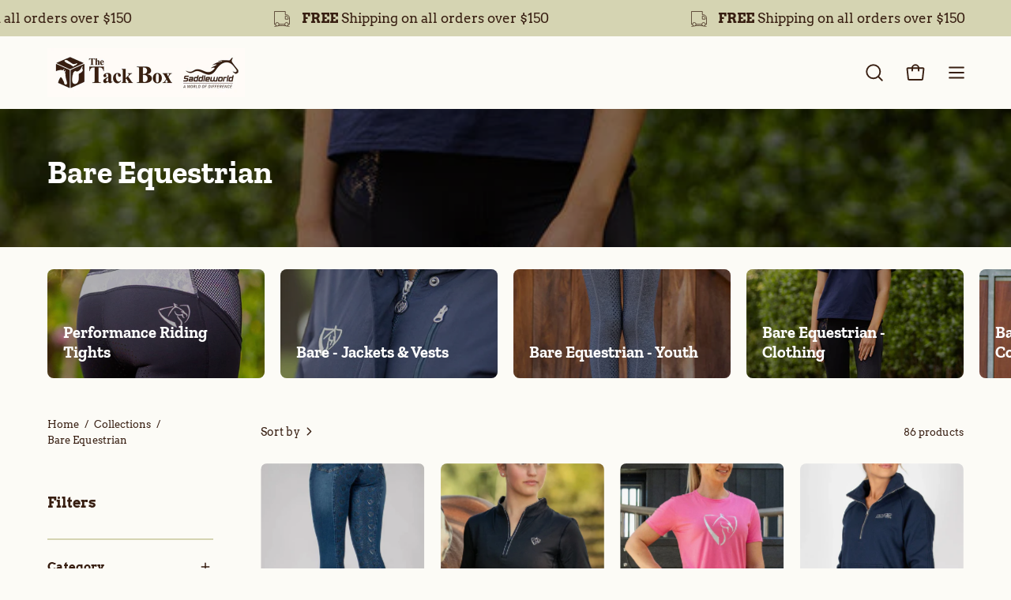

--- FILE ---
content_type: text/html; charset=utf-8
request_url: https://thetackboxsaddleworld.com.au/collections/bare-equestrian/
body_size: 61243
content:
<!doctype html>
<html class="no-js no-touch" lang="en">
<head>  <meta charset="utf-8">
  <meta http-equiv='X-UA-Compatible' content='IE=edge'>
  <meta name="viewport" content="width=device-width, height=device-height, initial-scale=1.0, minimum-scale=1.0">
  <link rel="canonical" href="https://thetackboxsaddleworld.com.au/collections/bare-equestrian" />
  <link rel="preconnect" href="https://cdn.shopify.com" crossorigin>
  <link rel="preconnect" href="https://fonts.shopify.com" crossorigin>
  <link rel="preconnect" href="https://monorail-edge.shopifysvc.com" crossorigin>

  <link href="//thetackboxsaddleworld.com.au/cdn/shop/t/4/assets/theme.css?v=14419644786640420871686373102" as="style" rel="preload">
  <link href="//thetackboxsaddleworld.com.au/cdn/shop/t/4/assets/lazysizes.min.js?v=111431644619468174291686373102" as="script" rel="preload">
  <link href="//thetackboxsaddleworld.com.au/cdn/shop/t/4/assets/vendor.js?v=74877493214922022811686373102" as="script" rel="preload">
  <link href="//thetackboxsaddleworld.com.au/cdn/shop/t/4/assets/theme.js?v=79294337568873280971686373102" as="script" rel="preload">

  <link rel="preload" as="image" href="//thetackboxsaddleworld.com.au/cdn/shop/t/4/assets/loading.svg?v=91665432863842511931686373102"><style data-shopify>:root { --loader-image-size: 150px; }:root { --loader-image-size: 320px; }html:not(.is-loading) .loading-overlay { opacity: 0; visibility: hidden; pointer-events: none; }
    .loading-overlay { position: fixed; top: 0; left: 0; z-index: 99999; width: 100vw; height: 100vh; display: flex; align-items: center; justify-content: center; background: var(--bg); transition: opacity 0.3s ease-out, visibility 0s linear 0.3s; }
    .loading-overlay .loader__image--fallback { width: 320px; height: 100%; background: var(--loader-image) no-repeat center center/contain; }
    .loader__image__holder { position: absolute; top: 0; left: 0; width: 100%; height: 100%; font-size: 0; display: flex; align-items: center; justify-content: center; animation: pulse-loading 2s infinite ease-in-out; }
    .loader__image { max-width: 150px; height: auto; object-fit: contain; }</style><script>
    const loadingAppearance = "once";
    const loaded = sessionStorage.getItem('loaded');

    if (loadingAppearance === 'once') {
      if (loaded === null) {
        sessionStorage.setItem('loaded', true);
        document.documentElement.classList.add('is-loading');
      }
    } else {
      document.documentElement.classList.add('is-loading');
    }
  </script><link rel="shortcut icon" href="//thetackboxsaddleworld.com.au/cdn/shop/files/TB_Favicon-Large_32x32.webp?v=1690621381" type="image/png" />
  <title>Bare Equestrian &ndash; The Tack Box Saddleworld</title><meta name="description" content="Your friendly local equestrian store on the Mornington Peninsula. Contact us for your horse needs, equestrian clothing, saddles, helmets, grooming &amp; more. Free shipping available."><link rel="preload" as="font" href="//thetackboxsaddleworld.com.au/cdn/fonts/arvo/arvo_n4.cf5897c91bef7f76bce9d45a5025155aa004d2c7.woff2" type="font/woff2" crossorigin><link rel="preload" as="font" href="//thetackboxsaddleworld.com.au/cdn/fonts/zilla_slab/zillaslab_n7.61efd4e8cca838e46217a7d59dfa90852f6e955c.woff2" type="font/woff2" crossorigin>

<meta property="og:site_name" content="The Tack Box Saddleworld">
<meta property="og:url" content="https://thetackboxsaddleworld.com.au/collections/bare-equestrian">
<meta property="og:title" content="Bare Equestrian">
<meta property="og:type" content="product.group">
<meta property="og:description" content="Your friendly local equestrian store on the Mornington Peninsula. Contact us for your horse needs, equestrian clothing, saddles, helmets, grooming &amp; more. Free shipping available."><meta property="og:image" content="http://thetackboxsaddleworld.com.au/cdn/shop/collections/O250743_613x.progressive_900x_564a4239-0789-4108-bd83-db9a9fd71144.webp?v=1688337253">
  <meta property="og:image:secure_url" content="https://thetackboxsaddleworld.com.au/cdn/shop/collections/O250743_613x.progressive_900x_564a4239-0789-4108-bd83-db9a9fd71144.webp?v=1688337253">
  <meta property="og:image:width" content="613">
  <meta property="og:image:height" content="943"><meta name="twitter:card" content="summary_large_image">
<meta name="twitter:title" content="Bare Equestrian">
<meta name="twitter:description" content="Your friendly local equestrian store on the Mornington Peninsula. Contact us for your horse needs, equestrian clothing, saddles, helmets, grooming &amp; more. Free shipping available."><style data-shopify>@font-face {
  font-family: "Zilla Slab";
  font-weight: 700;
  font-style: normal;
  font-display: swap;
  src: url("//thetackboxsaddleworld.com.au/cdn/fonts/zilla_slab/zillaslab_n7.61efd4e8cca838e46217a7d59dfa90852f6e955c.woff2") format("woff2"),
       url("//thetackboxsaddleworld.com.au/cdn/fonts/zilla_slab/zillaslab_n7.13e17334886b02148a8b4c1e433d5a94a5bf2b06.woff") format("woff");
}

@font-face {
  font-family: Arvo;
  font-weight: 400;
  font-style: normal;
  font-display: swap;
  src: url("//thetackboxsaddleworld.com.au/cdn/fonts/arvo/arvo_n4.cf5897c91bef7f76bce9d45a5025155aa004d2c7.woff2") format("woff2"),
       url("//thetackboxsaddleworld.com.au/cdn/fonts/arvo/arvo_n4.1700444de931e038b31bac25071cca458ea16547.woff") format("woff");
}



  @font-face {
  font-family: "Zilla Slab";
  font-weight: 700;
  font-style: normal;
  font-display: swap;
  src: url("//thetackboxsaddleworld.com.au/cdn/fonts/zilla_slab/zillaslab_n7.61efd4e8cca838e46217a7d59dfa90852f6e955c.woff2") format("woff2"),
       url("//thetackboxsaddleworld.com.au/cdn/fonts/zilla_slab/zillaslab_n7.13e17334886b02148a8b4c1e433d5a94a5bf2b06.woff") format("woff");
}




  @font-face {
  font-family: "Zilla Slab";
  font-weight: 400;
  font-style: normal;
  font-display: swap;
  src: url("//thetackboxsaddleworld.com.au/cdn/fonts/zilla_slab/zillaslab_n4.018609b33fcf486c5b340080286899c8953fdc0f.woff2") format("woff2"),
       url("//thetackboxsaddleworld.com.au/cdn/fonts/zilla_slab/zillaslab_n4.1ffb525434be008ad44438929c3dba2d80dd3aa4.woff") format("woff");
}








  @font-face {
  font-family: Arvo;
  font-weight: 700;
  font-style: normal;
  font-display: swap;
  src: url("//thetackboxsaddleworld.com.au/cdn/fonts/arvo/arvo_n7.8f3c956fdc29536848b99e4058bb94c0bc6ff549.woff2") format("woff2"),
       url("//thetackboxsaddleworld.com.au/cdn/fonts/arvo/arvo_n7.47184f58e3525193269c42cd7e67b9778a00317a.woff") format("woff");
}




  @font-face {
  font-family: Arvo;
  font-weight: 400;
  font-style: italic;
  font-display: swap;
  src: url("//thetackboxsaddleworld.com.au/cdn/fonts/arvo/arvo_i4.d8127b51e6cc2b3be203c5afba45a1844d95ceb5.woff2") format("woff2"),
       url("//thetackboxsaddleworld.com.au/cdn/fonts/arvo/arvo_i4.4be28d65a96908a2cecf22de59a141ec7337fa89.woff") format("woff");
}




  @font-face {
  font-family: Arvo;
  font-weight: 700;
  font-style: italic;
  font-display: swap;
  src: url("//thetackboxsaddleworld.com.au/cdn/fonts/arvo/arvo_i7.a73955a3590c79e1cab6b631a00eae6de44d08f9.woff2") format("woff2"),
       url("//thetackboxsaddleworld.com.au/cdn/fonts/arvo/arvo_i7.cc1c0f2d70931ac3bcbb67c2f96e807a26f9adaf.woff") format("woff");
}


:root {--COLOR-PRIMARY-OPPOSITE: #000000;
  --COLOR-PRIMARY-OPPOSITE-ALPHA-20: rgba(0, 0, 0, 0.2);
  --COLOR-PRIMARY-LIGHTEN-DARKEN-ALPHA-20: rgba(195, 194, 145, 0.2);
  --COLOR-PRIMARY-LIGHTEN-DARKEN-ALPHA-30: rgba(195, 194, 145, 0.3);

  --PRIMARY-BUTTONS-COLOR-BG: #d5d4b2;
  --PRIMARY-BUTTONS-COLOR-TEXT: #000000;
  --PRIMARY-BUTTONS-COLOR-BORDER: #d5d4b2;

  --PRIMARY-BUTTONS-COLOR-LIGHTEN-DARKEN: #c3c291;

  --PRIMARY-BUTTONS-COLOR-ALPHA-05: rgba(213, 212, 178, 0.05);
  --PRIMARY-BUTTONS-COLOR-ALPHA-10: rgba(213, 212, 178, 0.1);
  --PRIMARY-BUTTONS-COLOR-ALPHA-50: rgba(213, 212, 178, 0.5);--COLOR-SECONDARY-OPPOSITE: #ffffff;
  --COLOR-SECONDARY-OPPOSITE-ALPHA-20: rgba(255, 255, 255, 0.2);
  --COLOR-SECONDARY-LIGHTEN-DARKEN-ALPHA-20: rgba(94, 51, 29, 0.2);
  --COLOR-SECONDARY-LIGHTEN-DARKEN-ALPHA-30: rgba(94, 51, 29, 0.3);

  --SECONDARY-BUTTONS-COLOR-BG: #371e11;
  --SECONDARY-BUTTONS-COLOR-TEXT: #ffffff;
  --SECONDARY-BUTTONS-COLOR-BORDER: #371e11;

  --SECONDARY-BUTTONS-COLOR-ALPHA-05: rgba(55, 30, 17, 0.05);
  --SECONDARY-BUTTONS-COLOR-ALPHA-10: rgba(55, 30, 17, 0.1);
  --SECONDARY-BUTTONS-COLOR-ALPHA-50: rgba(55, 30, 17, 0.5);--OUTLINE-BUTTONS-PRIMARY-BG: transparent;
  --OUTLINE-BUTTONS-PRIMARY-TEXT: #d5d4b2;
  --OUTLINE-BUTTONS-PRIMARY-BORDER: #d5d4b2;
  --OUTLINE-BUTTONS-PRIMARY-BG-HOVER: rgba(195, 194, 145, 0.2);

  --OUTLINE-BUTTONS-SECONDARY-BG: transparent;
  --OUTLINE-BUTTONS-SECONDARY-TEXT: #371e11;
  --OUTLINE-BUTTONS-SECONDARY-BORDER: #371e11;
  --OUTLINE-BUTTONS-SECONDARY-BG-HOVER: rgba(94, 51, 29, 0.2);

  --OUTLINE-BUTTONS-WHITE-BG: transparent;
  --OUTLINE-BUTTONS-WHITE-TEXT: #ffffff;
  --OUTLINE-BUTTONS-WHITE-BORDER: #ffffff;

  --OUTLINE-BUTTONS-BLACK-BG: transparent;
  --OUTLINE-BUTTONS-BLACK-TEXT: #000000;
  --OUTLINE-BUTTONS-BLACK-BORDER: #000000;--OUTLINE-SOLID-BUTTONS-PRIMARY-BG: #d5d4b2;
  --OUTLINE-SOLID-BUTTONS-PRIMARY-TEXT: #000000;
  --OUTLINE-SOLID-BUTTONS-PRIMARY-BORDER: #000000;
  --OUTLINE-SOLID-BUTTONS-PRIMARY-BG-HOVER: rgba(0, 0, 0, 0.2);

  --OUTLINE-SOLID-BUTTONS-SECONDARY-BG: #371e11;
  --OUTLINE-SOLID-BUTTONS-SECONDARY-TEXT: #ffffff;
  --OUTLINE-SOLID-BUTTONS-SECONDARY-BORDER: #ffffff;
  --OUTLINE-SOLID-BUTTONS-SECONDARY-BG-HOVER: rgba(255, 255, 255, 0.2);

  --OUTLINE-SOLID-BUTTONS-WHITE-BG: #ffffff;
  --OUTLINE-SOLID-BUTTONS-WHITE-TEXT: #000000;
  --OUTLINE-SOLID-BUTTONS-WHITE-BORDER: #000000;

  --OUTLINE-SOLID-BUTTONS-BLACK-BG: #000000;
  --OUTLINE-SOLID-BUTTONS-BLACK-TEXT: #ffffff;
  --OUTLINE-SOLID-BUTTONS-BLACK-BORDER: #ffffff;--COLOR-HEADING: #371e11;
  --COLOR-TEXT: #371e11;
  --COLOR-TEXT-DARKEN: #000000;
  --COLOR-TEXT-LIGHTEN: #854929;
  --COLOR-TEXT-ALPHA-5: rgba(55, 30, 17, 0.05);
  --COLOR-TEXT-ALPHA-8: rgba(55, 30, 17, 0.08);
  --COLOR-TEXT-ALPHA-10: rgba(55, 30, 17, 0.1);
  --COLOR-TEXT-ALPHA-15: rgba(55, 30, 17, 0.15);
  --COLOR-TEXT-ALPHA-20: rgba(55, 30, 17, 0.2);
  --COLOR-TEXT-ALPHA-25: rgba(55, 30, 17, 0.25);
  --COLOR-TEXT-ALPHA-50: rgba(55, 30, 17, 0.5);
  --COLOR-TEXT-ALPHA-60: rgba(55, 30, 17, 0.6);
  --COLOR-TEXT-ALPHA-85: rgba(55, 30, 17, 0.85);

  --COLOR-BG: #fcfbf6;
  --COLOR-BG-ALPHA-25: rgba(252, 251, 246, 0.25);
  --COLOR-BG-ALPHA-35: rgba(252, 251, 246, 0.35);
  --COLOR-BG-ALPHA-60: rgba(252, 251, 246, 0.6);
  --COLOR-BG-ALPHA-65: rgba(252, 251, 246, 0.65);
  --COLOR-BG-ALPHA-85: rgba(252, 251, 246, 0.85);
  --COLOR-BG-OVERLAY: rgba(252, 251, 246, 0.75);
  --COLOR-BG-DARKEN: #efead0;
  --COLOR-BG-LIGHTEN-DARKEN: #efead0;
  --COLOR-BG-LIGHTEN-DARKEN-2: #e2d9aa;
  --COLOR-BG-LIGHTEN-DARKEN-3: #d5c884;
  --COLOR-BG-LIGHTEN-DARKEN-4: #c8b75e;
  --COLOR-BG-LIGHTEN-DARKEN-CONTRAST: #d6c883;
  --COLOR-BG-LIGHTEN-DARKEN-CONTRAST-2: #c9b75d;
  --COLOR-BG-LIGHTEN-DARKEN-CONTRAST-3: #b6a23d;
  --COLOR-BG-LIGHTEN-DARKEN-CONTRAST-4: #908030;

  --COLOR-BG-SECONDARY: #f1efe8;
  --COLOR-BG-SECONDARY-LIGHTEN-DARKEN: #ded9c8;
  --COLOR-BG-SECONDARY-LIGHTEN-DARKEN-CONTRAST: #887c52;

  --COLOR-BG-ACCENT: #f7f7f7;

  --COLOR-INPUT-BG: #fcfbf6;

  --COLOR-ACCENT: #d5d4b2;
  --COLOR-ACCENT-TEXT: #000;

  --COLOR-BORDER: #d5d4b2;
  --COLOR-BORDER-ALPHA-15: rgba(213, 212, 178, 0.15);
  --COLOR-BORDER-ALPHA-30: rgba(213, 212, 178, 0.3);
  --COLOR-BORDER-ALPHA-50: rgba(213, 212, 178, 0.5);
  --COLOR-BORDER-ALPHA-65: rgba(213, 212, 178, 0.65);
  --COLOR-BORDER-LIGHTEN-DARKEN: #9a9854;
  --COLOR-BORDER-HAIRLINE: #f8f6eb;

  --COLOR-SALE-BG: #ff6d6d;
  --COLOR-SALE-TEXT: #ffffff;
  --COLOR-CUSTOM-BG: #f0991c;
  --COLOR-CUSTOM-TEXT: #371e11;
  --COLOR-SOLD-BG: #575757;
  --COLOR-SOLD-TEXT: #ffffff;
  --COLOR-SAVING-BG: #ff6d6d;
  --COLOR-SAVING-TEXT: #371e11;

  --COLOR-WHITE-BLACK: fff;
  --COLOR-BLACK-WHITE: #000;--COLOR-DISABLED-GREY: rgba(55, 30, 17, 0.05);
  --COLOR-DISABLED-GREY-DARKEN: rgba(55, 30, 17, 0.45);
  --COLOR-ERROR: #D02E2E;
  --COLOR-ERROR-BG: #f3cbcb;
  --COLOR-SUCCESS: #56AD6A;
  --COLOR-SUCCESS-BG: #ECFEF0;
  --COLOR-WARN: #ECBD5E;
  --COLOR-TRANSPARENT: rgba(255, 255, 255, 0);

  --COLOR-WHITE: #ffffff;
  --COLOR-WHITE-DARKEN: #f2f2f2;
  --COLOR-WHITE-ALPHA-10: rgba(255, 255, 255, 0.1);
  --COLOR-WHITE-ALPHA-20: rgba(255, 255, 255, 0.2);
  --COLOR-WHITE-ALPHA-25: rgba(255, 255, 255, 0.25);
  --COLOR-WHITE-ALPHA-50: rgba(255, 255, 255, 0.5);
  --COLOR-WHITE-ALPHA-60: rgba(255, 255, 255, 0.6);
  --COLOR-BLACK: #000000;
  --COLOR-BLACK-LIGHTEN: #1a1a1a;
  --COLOR-BLACK-ALPHA-10: rgba(0, 0, 0, 0.1);
  --COLOR-BLACK-ALPHA-20: rgba(0, 0, 0, 0.2);
  --COLOR-BLACK-ALPHA-25: rgba(0, 0, 0, 0.25);
  --COLOR-BLACK-ALPHA-50: rgba(0, 0, 0, 0.5);
  --COLOR-BLACK-ALPHA-60: rgba(0, 0, 0, 0.6);--FONT-STACK-BODY: Arvo, serif;
  --FONT-STYLE-BODY: normal;
  --FONT-STYLE-BODY-ITALIC: italic;
  --FONT-ADJUST-BODY: 1.1;

  --FONT-WEIGHT-BODY: 400;
  --FONT-WEIGHT-BODY-LIGHT: 300;
  --FONT-WEIGHT-BODY-MEDIUM: 700;
  --FONT-WEIGHT-BODY-BOLD: 700;

  --FONT-STACK-HEADING: "Zilla Slab", serif;
  --FONT-STYLE-HEADING: normal;
  --FONT-STYLE-HEADING-ITALIC: italic;
  --FONT-ADJUST-HEADING: 1.0;

  --FONT-WEIGHT-HEADING: 700;
  --FONT-WEIGHT-HEADING-LIGHT: 400;
  --FONT-WEIGHT-HEADING-MEDIUM: 500;
  --FONT-WEIGHT-HEADING-BOLD: 700;

  --FONT-STACK-NAV: Arvo, serif;
  --FONT-STYLE-NAV: normal;
  --FONT-STYLE-NAV-ITALIC: italic;
  --FONT-ADJUST-NAV: 0.95;

  --FONT-WEIGHT-NAV: 400;
  --FONT-WEIGHT-NAV-LIGHT: 300;
  --FONT-WEIGHT-NAV-MEDIUM: 700;
  --FONT-WEIGHT-NAV-BOLD: 700;

  --FONT-STACK-BUTTON: Arvo, serif;
  --FONT-STYLE-BUTTON: normal;
  --FONT-STYLE-BUTTON-ITALIC: italic;
  --FONT-ADJUST-BUTTON: 0.9;

  --FONT-WEIGHT-BUTTON: 400;
  --FONT-WEIGHT-BUTTON-MEDIUM: 700;
  --FONT-WEIGHT-BUTTON-BOLD: 700;

  --FONT-STACK-SUBHEADING: "Zilla Slab", serif;
  --FONT-STYLE-SUBHEADING: normal;
  --FONT-STYLE-SUBHEADING-ITALIC: italic;
  --FONT-ADJUST-SUBHEADING: 1.0;

  --FONT-WEIGHT-SUBHEADING: 700;
  --FONT-WEIGHT-SUBHEADING-LIGHT: 400;
  --FONT-WEIGHT-SUBHEADING-MEDIUM: 500;
  --FONT-WEIGHT-SUBHEADING-BOLD: 700;

  

  --LETTER-SPACING-SUBHEADING: 0.2em;
  --LETTER-SPACING-BUTTON: 0.0em;

  --BUTTON-TEXT-CAPS: none;
  --SUBHEADING-TEXT-CAPS: uppercase;--FONT-SIZE-INPUT: 1.1rem;--RADIUS: 0px;
  --RADIUS-SMALL: 0px;
  --RADIUS-TINY: 0px;
  --RADIUS-BADGE: 0px;
  --RADIUS-CHECKBOX: 0px;
  --RADIUS-TEXTAREA: 0px;--PRODUCT-MEDIA-PADDING-TOP: 100%;--BORDER-WIDTH: 2px;--STROKE-WIDTH: 18px;--SITE-WIDTH: 1440px;
  --SITE-WIDTH-NARROW: 840px;--ICON-ARROW-RIGHT: url( "//thetackboxsaddleworld.com.au/cdn/shop/t/4/assets/icon-arrow-right-bold.svg?v=16888259928452446201686373102" );--loading-svg: url( "//thetackboxsaddleworld.com.au/cdn/shop/t/4/assets/loading.svg?v=91665432863842511931686373102" );
  --icon-check: url( "//thetackboxsaddleworld.com.au/cdn/shop/t/4/assets/icon-check.svg?v=175316081881880408121686373102" );
  --icon-check-swatch: url( "//thetackboxsaddleworld.com.au/cdn/shop/t/4/assets/icon-check-swatch.svg?v=131897745589030387781686373102" );
  --icon-zoom-in: url( "//thetackboxsaddleworld.com.au/cdn/shop/t/4/assets/icon-zoom-in.svg?v=157433013461716915331686373102" );
  --icon-zoom-out: url( "//thetackboxsaddleworld.com.au/cdn/shop/t/4/assets/icon-zoom-out.svg?v=164909107869959372931686373102" );--collection-sticky-bar-height: 0px;
  --collection-image-padding-top: 60%;

  --drawer-width: 400px;
  --drawer-transition: transform 0.4s cubic-bezier(0.46, 0.01, 0.32, 1);--gutter: 60px;
  --gutter-mobile: 20px;
  --grid-gutter: 20px;
  --grid-gutter-mobile: 35px;--inner: 20px;
  --inner-tablet: 18px;
  --inner-mobile: 16px;--grid: repeat(4, minmax(0, 1fr));
  --grid-tablet: repeat(3, minmax(0, 1fr));
  --grid-mobile: repeat(2, minmax(0, 1fr));
  --megamenu-grid: repeat(4, minmax(0, 1fr));
  --grid-row: 1 / span 4;--scrollbar-width: 0px;--overlay: #000;
  --overlay-opacity: 1;--swatch-width: 40px;
  --swatch-height: 20px;
  --swatch-size: 32px;
  --swatch-size-mobile: 30px;

  
  --move-offset: 20px;

  
  --autoplay-speed: 2200ms;

  
--filter-bg: .97;
  
    --product-filter-bg: 1.0;}</style><link href="//thetackboxsaddleworld.com.au/cdn/shop/t/4/assets/theme.css?v=14419644786640420871686373102" rel="stylesheet" type="text/css" media="all" /><script type="text/javascript">
    if (window.MSInputMethodContext && document.documentMode) {
      var scripts = document.getElementsByTagName('script')[0];
      var polyfill = document.createElement("script");
      polyfill.defer = true;
      polyfill.src = "//thetackboxsaddleworld.com.au/cdn/shop/t/4/assets/ie11.js?v=164037955086922138091686373102";

      scripts.parentNode.insertBefore(polyfill, scripts);

      document.documentElement.classList.add('ie11');
    } else {
      document.documentElement.className = document.documentElement.className.replace('no-js', 'js');
    }

    document.addEventListener('lazyloaded', (e) => {
      const lazyImage = e.target.parentNode;
      if (lazyImage.classList.contains('lazy-image')) {
        // Wait for the fade in images animation to complete
        setTimeout(() => {
          lazyImage.style.backgroundImage = 'none';
        }, 500);
      }
    });

    let root = '/';
    if (root[root.length - 1] !== '/') {
      root = `${root}/`;
    }

    window.theme = {
      routes: {
        root: root,
        cart_url: "\/cart",
        cart_add_url: "\/cart\/add",
        cart_change_url: "\/cart\/change",
        shop_url: "https:\/\/thetackboxsaddleworld.com.au",
        predictiveSearchUrl: '/search/suggest',
        product_recommendations_url: "\/recommendations\/products"
      },
      assets: {
        photoswipe: '//thetackboxsaddleworld.com.au/cdn/shop/t/4/assets/photoswipe.js?v=162613001030112971491686373102',
        smoothscroll: '//thetackboxsaddleworld.com.au/cdn/shop/t/4/assets/smoothscroll.js?v=37906625415260927261686373102',
        no_image: "//thetackboxsaddleworld.com.au/cdn/shopifycloud/storefront/assets/no-image-2048-a2addb12_1024x.gif",
        swatches: '//thetackboxsaddleworld.com.au/cdn/shop/t/4/assets/swatches.json?v=118149300997360856191691753888',
        base: "//thetackboxsaddleworld.com.au/cdn/shop/t/4/assets/"
      },
      strings: {
        add_to_cart: "Add to Cart",
        cart_acceptance_error: "You must accept our terms and conditions.",
        cart_empty: "Your cart is currently empty.",
        cart_price: "Price",
        cart_quantity: "Quantity",
        cart_items_one: "{{ count }} item",
        cart_items_many: "{{ count }} items",
        cart_title: "Cart",
        cart_total: "Total",
        continue_shopping: "Continue Shopping",
        free: "Free",
        limit_error: "Sorry, looks like we don\u0026#39;t have enough of this product.",
        preorder: "Pre-Order",
        remove: "Remove",
        sale_badge_text: "Sale",
        saving_badge: "Save {{ discount }}",
        saving_up_to_badge: "Save up to {{ discount }}",
        sold_out: "Sold Out",
        subscription: "Subscription",
        unavailable: "Unavailable",
        unit_price_label: "Unit price",
        unit_price_separator: "per",
        zero_qty_error: "Quantity must be greater than 0.",
        delete_confirm: "Are you sure you wish to delete this address?",
        newsletter_product_availability: "Notify Me When It’s Available"
      },
      icons: {
        plus: '<svg aria-hidden="true" focusable="false" role="presentation" class="icon icon-toggle-plus" viewBox="0 0 192 192"><path d="M30 96h132M96 30v132" stroke="currentColor" stroke-linecap="round" stroke-linejoin="round"/></svg>',
        minus: '<svg aria-hidden="true" focusable="false" role="presentation" class="icon icon-toggle-minus" viewBox="0 0 192 192"><path d="M30 96h132" stroke="currentColor" stroke-linecap="round" stroke-linejoin="round"/></svg>',
        close: '<svg aria-hidden="true" focusable="false" role="presentation" class="icon icon-close" viewBox="0 0 192 192"><path d="M150 42 42 150M150 150 42 42" stroke="currentColor" stroke-linecap="round" stroke-linejoin="round"/></svg>'
      },
      settings: {
        animations: false,
        cartType: "drawer",
        enableAcceptTerms: false,
        enableInfinityScroll: true,
        enablePaymentButton: false,
        gridImageSize: "cover",
        gridImageAspectRatio: 1,
        mobileMenuBehaviour: "trigger",
        productGridHover: "image",
        savingBadgeType: "percentage",
        showSaleBadge: true,
        showSoldBadge: true,
        showSavingBadge: true,
        quickBuy: "none",
        suggestArticles: false,
        suggestCollections: true,
        suggestProducts: true,
        suggestPages: false,
        suggestionsResultsLimit: 10,
        currency_code_enable: true,
        hideInventoryCount: true,
        enableColorSwatchesCollection: true,
      },
      sizes: {
        mobile: 480,
        small: 768,
        large: 1024,
        widescreen: 1440
      },
      moneyFormat: "${{amount}}",
      moneyWithCurrencyFormat: "${{amount}} AUD",
      subtotal: 0,
      info: {
        name: 'Palo Alto'
      },
      version: '5.0.0'
    };
    window.lazySizesConfig = window.lazySizesConfig || {};
    window.lazySizesConfig.preloadAfterLoad = true;
    window.PaloAlto = window.PaloAlto || {};
    window.slate = window.slate || {};
    window.isHeaderTransparent = false;
    window.stickyHeaderHeight = 60;
    window.lastWindowWidth = window.innerWidth || document.documentElement.clientWidth;
  </script>
  <script src="//thetackboxsaddleworld.com.au/cdn/shop/t/4/assets/lazysizes.min.js?v=111431644619468174291686373102" async="async"></script><script src="//thetackboxsaddleworld.com.au/cdn/shop/t/4/assets/vendor.js?v=74877493214922022811686373102" defer="defer"></script>
  <script src="//thetackboxsaddleworld.com.au/cdn/shop/t/4/assets/theme.js?v=79294337568873280971686373102" defer="defer"></script><script>window.performance && window.performance.mark && window.performance.mark('shopify.content_for_header.start');</script><meta id="shopify-digital-wallet" name="shopify-digital-wallet" content="/8288436304/digital_wallets/dialog">
<meta name="shopify-checkout-api-token" content="7d332abe9ccd5471e8045567795e0d0b">
<meta id="in-context-paypal-metadata" data-shop-id="8288436304" data-venmo-supported="false" data-environment="production" data-locale="en_US" data-paypal-v4="true" data-currency="AUD">
<link rel="alternate" type="application/atom+xml" title="Feed" href="/collections/bare-equestrian.atom" />
<link rel="next" href="/collections/bare-equestrian?page=2">
<link rel="alternate" type="application/json+oembed" href="https://thetackboxsaddleworld.com.au/collections/bare-equestrian.oembed">
<script async="async" src="/checkouts/internal/preloads.js?locale=en-AU"></script>
<link rel="preconnect" href="https://shop.app" crossorigin="anonymous">
<script async="async" src="https://shop.app/checkouts/internal/preloads.js?locale=en-AU&shop_id=8288436304" crossorigin="anonymous"></script>
<script id="apple-pay-shop-capabilities" type="application/json">{"shopId":8288436304,"countryCode":"AU","currencyCode":"AUD","merchantCapabilities":["supports3DS"],"merchantId":"gid:\/\/shopify\/Shop\/8288436304","merchantName":"The Tack Box Saddleworld","requiredBillingContactFields":["postalAddress","email","phone"],"requiredShippingContactFields":["postalAddress","email","phone"],"shippingType":"shipping","supportedNetworks":["visa","masterCard","amex","jcb"],"total":{"type":"pending","label":"The Tack Box Saddleworld","amount":"1.00"},"shopifyPaymentsEnabled":true,"supportsSubscriptions":true}</script>
<script id="shopify-features" type="application/json">{"accessToken":"7d332abe9ccd5471e8045567795e0d0b","betas":["rich-media-storefront-analytics"],"domain":"thetackboxsaddleworld.com.au","predictiveSearch":true,"shopId":8288436304,"locale":"en"}</script>
<script>var Shopify = Shopify || {};
Shopify.shop = "the-tack-box-saddleworld.myshopify.com";
Shopify.locale = "en";
Shopify.currency = {"active":"AUD","rate":"1.0"};
Shopify.country = "AU";
Shopify.theme = {"name":"Palo Alto","id":122113196112,"schema_name":"Palo Alto","schema_version":"5.0.0","theme_store_id":777,"role":"main"};
Shopify.theme.handle = "null";
Shopify.theme.style = {"id":null,"handle":null};
Shopify.cdnHost = "thetackboxsaddleworld.com.au/cdn";
Shopify.routes = Shopify.routes || {};
Shopify.routes.root = "/";</script>
<script type="module">!function(o){(o.Shopify=o.Shopify||{}).modules=!0}(window);</script>
<script>!function(o){function n(){var o=[];function n(){o.push(Array.prototype.slice.apply(arguments))}return n.q=o,n}var t=o.Shopify=o.Shopify||{};t.loadFeatures=n(),t.autoloadFeatures=n()}(window);</script>
<script>
  window.ShopifyPay = window.ShopifyPay || {};
  window.ShopifyPay.apiHost = "shop.app\/pay";
  window.ShopifyPay.redirectState = null;
</script>
<script id="shop-js-analytics" type="application/json">{"pageType":"collection"}</script>
<script defer="defer" async type="module" src="//thetackboxsaddleworld.com.au/cdn/shopifycloud/shop-js/modules/v2/client.init-shop-cart-sync_COMZFrEa.en.esm.js"></script>
<script defer="defer" async type="module" src="//thetackboxsaddleworld.com.au/cdn/shopifycloud/shop-js/modules/v2/chunk.common_CdXrxk3f.esm.js"></script>
<script type="module">
  await import("//thetackboxsaddleworld.com.au/cdn/shopifycloud/shop-js/modules/v2/client.init-shop-cart-sync_COMZFrEa.en.esm.js");
await import("//thetackboxsaddleworld.com.au/cdn/shopifycloud/shop-js/modules/v2/chunk.common_CdXrxk3f.esm.js");

  window.Shopify.SignInWithShop?.initShopCartSync?.({"fedCMEnabled":true,"windoidEnabled":true});

</script>
<script>
  window.Shopify = window.Shopify || {};
  if (!window.Shopify.featureAssets) window.Shopify.featureAssets = {};
  window.Shopify.featureAssets['shop-js'] = {"shop-cart-sync":["modules/v2/client.shop-cart-sync_CRSPkpKa.en.esm.js","modules/v2/chunk.common_CdXrxk3f.esm.js"],"shop-button":["modules/v2/client.shop-button_B6dBoDg5.en.esm.js","modules/v2/chunk.common_CdXrxk3f.esm.js"],"init-windoid":["modules/v2/client.init-windoid_hXardXh0.en.esm.js","modules/v2/chunk.common_CdXrxk3f.esm.js"],"shop-cash-offers":["modules/v2/client.shop-cash-offers_p6Pw3nax.en.esm.js","modules/v2/chunk.common_CdXrxk3f.esm.js","modules/v2/chunk.modal_C89cmTvN.esm.js"],"init-fed-cm":["modules/v2/client.init-fed-cm_DO1JVZ96.en.esm.js","modules/v2/chunk.common_CdXrxk3f.esm.js"],"init-shop-email-lookup-coordinator":["modules/v2/client.init-shop-email-lookup-coordinator_jpxQlUsx.en.esm.js","modules/v2/chunk.common_CdXrxk3f.esm.js"],"shop-toast-manager":["modules/v2/client.shop-toast-manager_C-K0q6-t.en.esm.js","modules/v2/chunk.common_CdXrxk3f.esm.js"],"shop-login-button":["modules/v2/client.shop-login-button_BHRMsoBb.en.esm.js","modules/v2/chunk.common_CdXrxk3f.esm.js","modules/v2/chunk.modal_C89cmTvN.esm.js"],"pay-button":["modules/v2/client.pay-button_CRuQ9trT.en.esm.js","modules/v2/chunk.common_CdXrxk3f.esm.js"],"init-shop-cart-sync":["modules/v2/client.init-shop-cart-sync_COMZFrEa.en.esm.js","modules/v2/chunk.common_CdXrxk3f.esm.js"],"init-customer-accounts-sign-up":["modules/v2/client.init-customer-accounts-sign-up_Q1yheB3t.en.esm.js","modules/v2/client.shop-login-button_BHRMsoBb.en.esm.js","modules/v2/chunk.common_CdXrxk3f.esm.js","modules/v2/chunk.modal_C89cmTvN.esm.js"],"avatar":["modules/v2/client.avatar_BTnouDA3.en.esm.js"],"init-customer-accounts":["modules/v2/client.init-customer-accounts_B5rMd0lj.en.esm.js","modules/v2/client.shop-login-button_BHRMsoBb.en.esm.js","modules/v2/chunk.common_CdXrxk3f.esm.js","modules/v2/chunk.modal_C89cmTvN.esm.js"],"init-shop-for-new-customer-accounts":["modules/v2/client.init-shop-for-new-customer-accounts_BNQiNx4m.en.esm.js","modules/v2/client.shop-login-button_BHRMsoBb.en.esm.js","modules/v2/chunk.common_CdXrxk3f.esm.js","modules/v2/chunk.modal_C89cmTvN.esm.js"],"checkout-modal":["modules/v2/client.checkout-modal_DtXVhFgQ.en.esm.js","modules/v2/chunk.common_CdXrxk3f.esm.js","modules/v2/chunk.modal_C89cmTvN.esm.js"],"shop-follow-button":["modules/v2/client.shop-follow-button_CV5C02lv.en.esm.js","modules/v2/chunk.common_CdXrxk3f.esm.js","modules/v2/chunk.modal_C89cmTvN.esm.js"],"shop-login":["modules/v2/client.shop-login_Bz_Zm_XZ.en.esm.js","modules/v2/chunk.common_CdXrxk3f.esm.js","modules/v2/chunk.modal_C89cmTvN.esm.js"],"lead-capture":["modules/v2/client.lead-capture_CmGCXBh3.en.esm.js","modules/v2/chunk.common_CdXrxk3f.esm.js","modules/v2/chunk.modal_C89cmTvN.esm.js"],"payment-terms":["modules/v2/client.payment-terms_D7XnU2ez.en.esm.js","modules/v2/chunk.common_CdXrxk3f.esm.js","modules/v2/chunk.modal_C89cmTvN.esm.js"]};
</script>
<script>(function() {
  var isLoaded = false;
  function asyncLoad() {
    if (isLoaded) return;
    isLoaded = true;
    var urls = ["https:\/\/formbuilder.hulkapps.com\/skeletopapp.js?shop=the-tack-box-saddleworld.myshopify.com"];
    for (var i = 0; i < urls.length; i++) {
      var s = document.createElement('script');
      s.type = 'text/javascript';
      s.async = true;
      s.src = urls[i];
      var x = document.getElementsByTagName('script')[0];
      x.parentNode.insertBefore(s, x);
    }
  };
  if(window.attachEvent) {
    window.attachEvent('onload', asyncLoad);
  } else {
    window.addEventListener('load', asyncLoad, false);
  }
})();</script>
<script id="__st">var __st={"a":8288436304,"offset":-18000,"reqid":"a609c7dd-0010-459a-9778-c1501901602d-1762897430","pageurl":"thetackboxsaddleworld.com.au\/collections\/bare-equestrian","u":"1c485d1058e7","p":"collection","rtyp":"collection","rid":266526654544};</script>
<script>window.ShopifyPaypalV4VisibilityTracking = true;</script>
<script id="captcha-bootstrap">!function(){'use strict';const t='contact',e='account',n='new_comment',o=[[t,t],['blogs',n],['comments',n],[t,'customer']],c=[[e,'customer_login'],[e,'guest_login'],[e,'recover_customer_password'],[e,'create_customer']],r=t=>t.map((([t,e])=>`form[action*='/${t}']:not([data-nocaptcha='true']) input[name='form_type'][value='${e}']`)).join(','),a=t=>()=>t?[...document.querySelectorAll(t)].map((t=>t.form)):[];function s(){const t=[...o],e=r(t);return a(e)}const i='password',u='form_key',d=['recaptcha-v3-token','g-recaptcha-response','h-captcha-response',i],f=()=>{try{return window.sessionStorage}catch{return}},m='__shopify_v',_=t=>t.elements[u];function p(t,e,n=!1){try{const o=window.sessionStorage,c=JSON.parse(o.getItem(e)),{data:r}=function(t){const{data:e,action:n}=t;return t[m]||n?{data:e,action:n}:{data:t,action:n}}(c);for(const[e,n]of Object.entries(r))t.elements[e]&&(t.elements[e].value=n);n&&o.removeItem(e)}catch(o){console.error('form repopulation failed',{error:o})}}const l='form_type',E='cptcha';function T(t){t.dataset[E]=!0}const w=window,h=w.document,L='Shopify',v='ce_forms',y='captcha';let A=!1;((t,e)=>{const n=(g='f06e6c50-85a8-45c8-87d0-21a2b65856fe',I='https://cdn.shopify.com/shopifycloud/storefront-forms-hcaptcha/ce_storefront_forms_captcha_hcaptcha.v1.5.2.iife.js',D={infoText:'Protected by hCaptcha',privacyText:'Privacy',termsText:'Terms'},(t,e,n)=>{const o=w[L][v],c=o.bindForm;if(c)return c(t,g,e,D).then(n);var r;o.q.push([[t,g,e,D],n]),r=I,A||(h.body.append(Object.assign(h.createElement('script'),{id:'captcha-provider',async:!0,src:r})),A=!0)});var g,I,D;w[L]=w[L]||{},w[L][v]=w[L][v]||{},w[L][v].q=[],w[L][y]=w[L][y]||{},w[L][y].protect=function(t,e){n(t,void 0,e),T(t)},Object.freeze(w[L][y]),function(t,e,n,w,h,L){const[v,y,A,g]=function(t,e,n){const i=e?o:[],u=t?c:[],d=[...i,...u],f=r(d),m=r(i),_=r(d.filter((([t,e])=>n.includes(e))));return[a(f),a(m),a(_),s()]}(w,h,L),I=t=>{const e=t.target;return e instanceof HTMLFormElement?e:e&&e.form},D=t=>v().includes(t);t.addEventListener('submit',(t=>{const e=I(t);if(!e)return;const n=D(e)&&!e.dataset.hcaptchaBound&&!e.dataset.recaptchaBound,o=_(e),c=g().includes(e)&&(!o||!o.value);(n||c)&&t.preventDefault(),c&&!n&&(function(t){try{if(!f())return;!function(t){const e=f();if(!e)return;const n=_(t);if(!n)return;const o=n.value;o&&e.removeItem(o)}(t);const e=Array.from(Array(32),(()=>Math.random().toString(36)[2])).join('');!function(t,e){_(t)||t.append(Object.assign(document.createElement('input'),{type:'hidden',name:u})),t.elements[u].value=e}(t,e),function(t,e){const n=f();if(!n)return;const o=[...t.querySelectorAll(`input[type='${i}']`)].map((({name:t})=>t)),c=[...d,...o],r={};for(const[a,s]of new FormData(t).entries())c.includes(a)||(r[a]=s);n.setItem(e,JSON.stringify({[m]:1,action:t.action,data:r}))}(t,e)}catch(e){console.error('failed to persist form',e)}}(e),e.submit())}));const S=(t,e)=>{t&&!t.dataset[E]&&(n(t,e.some((e=>e===t))),T(t))};for(const o of['focusin','change'])t.addEventListener(o,(t=>{const e=I(t);D(e)&&S(e,y())}));const B=e.get('form_key'),M=e.get(l),P=B&&M;t.addEventListener('DOMContentLoaded',(()=>{const t=y();if(P)for(const e of t)e.elements[l].value===M&&p(e,B);[...new Set([...A(),...v().filter((t=>'true'===t.dataset.shopifyCaptcha))])].forEach((e=>S(e,t)))}))}(h,new URLSearchParams(w.location.search),n,t,e,['guest_login'])})(!0,!0)}();</script>
<script integrity="sha256-52AcMU7V7pcBOXWImdc/TAGTFKeNjmkeM1Pvks/DTgc=" data-source-attribution="shopify.loadfeatures" defer="defer" src="//thetackboxsaddleworld.com.au/cdn/shopifycloud/storefront/assets/storefront/load_feature-81c60534.js" crossorigin="anonymous"></script>
<script crossorigin="anonymous" defer="defer" src="//thetackboxsaddleworld.com.au/cdn/shopifycloud/storefront/assets/shopify_pay/storefront-65b4c6d7.js?v=20250812"></script>
<script data-source-attribution="shopify.dynamic_checkout.dynamic.init">var Shopify=Shopify||{};Shopify.PaymentButton=Shopify.PaymentButton||{isStorefrontPortableWallets:!0,init:function(){window.Shopify.PaymentButton.init=function(){};var t=document.createElement("script");t.src="https://thetackboxsaddleworld.com.au/cdn/shopifycloud/portable-wallets/latest/portable-wallets.en.js",t.type="module",document.head.appendChild(t)}};
</script>
<script data-source-attribution="shopify.dynamic_checkout.buyer_consent">
  function portableWalletsHideBuyerConsent(e){var t=document.getElementById("shopify-buyer-consent"),n=document.getElementById("shopify-subscription-policy-button");t&&n&&(t.classList.add("hidden"),t.setAttribute("aria-hidden","true"),n.removeEventListener("click",e))}function portableWalletsShowBuyerConsent(e){var t=document.getElementById("shopify-buyer-consent"),n=document.getElementById("shopify-subscription-policy-button");t&&n&&(t.classList.remove("hidden"),t.removeAttribute("aria-hidden"),n.addEventListener("click",e))}window.Shopify?.PaymentButton&&(window.Shopify.PaymentButton.hideBuyerConsent=portableWalletsHideBuyerConsent,window.Shopify.PaymentButton.showBuyerConsent=portableWalletsShowBuyerConsent);
</script>
<script data-source-attribution="shopify.dynamic_checkout.cart.bootstrap">document.addEventListener("DOMContentLoaded",(function(){function t(){return document.querySelector("shopify-accelerated-checkout-cart, shopify-accelerated-checkout")}if(t())Shopify.PaymentButton.init();else{new MutationObserver((function(e,n){t()&&(Shopify.PaymentButton.init(),n.disconnect())})).observe(document.body,{childList:!0,subtree:!0})}}));
</script>
<link id="shopify-accelerated-checkout-styles" rel="stylesheet" media="screen" href="https://thetackboxsaddleworld.com.au/cdn/shopifycloud/portable-wallets/latest/accelerated-checkout-backwards-compat.css" crossorigin="anonymous">
<style id="shopify-accelerated-checkout-cart">
        #shopify-buyer-consent {
  margin-top: 1em;
  display: inline-block;
  width: 100%;
}

#shopify-buyer-consent.hidden {
  display: none;
}

#shopify-subscription-policy-button {
  background: none;
  border: none;
  padding: 0;
  text-decoration: underline;
  font-size: inherit;
  cursor: pointer;
}

#shopify-subscription-policy-button::before {
  box-shadow: none;
}

      </style>

<script>window.performance && window.performance.mark && window.performance.mark('shopify.content_for_header.end');</script>
  

<link href="https://monorail-edge.shopifysvc.com" rel="dns-prefetch">
<script>(function(){if ("sendBeacon" in navigator && "performance" in window) {try {var session_token_from_headers = performance.getEntriesByType('navigation')[0].serverTiming.find(x => x.name == '_s').description;} catch {var session_token_from_headers = undefined;}var session_cookie_matches = document.cookie.match(/_shopify_s=([^;]*)/);var session_token_from_cookie = session_cookie_matches && session_cookie_matches.length === 2 ? session_cookie_matches[1] : "";var session_token = session_token_from_headers || session_token_from_cookie || "";function handle_abandonment_event(e) {var entries = performance.getEntries().filter(function(entry) {return /monorail-edge.shopifysvc.com/.test(entry.name);});if (!window.abandonment_tracked && entries.length === 0) {window.abandonment_tracked = true;var currentMs = Date.now();var navigation_start = performance.timing.navigationStart;var payload = {shop_id: 8288436304,url: window.location.href,navigation_start,duration: currentMs - navigation_start,session_token,page_type: "collection"};window.navigator.sendBeacon("https://monorail-edge.shopifysvc.com/v1/produce", JSON.stringify({schema_id: "online_store_buyer_site_abandonment/1.1",payload: payload,metadata: {event_created_at_ms: currentMs,event_sent_at_ms: currentMs}}));}}window.addEventListener('pagehide', handle_abandonment_event);}}());</script>
<script id="web-pixels-manager-setup">(function e(e,d,r,n,o){if(void 0===o&&(o={}),!Boolean(null===(a=null===(i=window.Shopify)||void 0===i?void 0:i.analytics)||void 0===a?void 0:a.replayQueue)){var i,a;window.Shopify=window.Shopify||{};var t=window.Shopify;t.analytics=t.analytics||{};var s=t.analytics;s.replayQueue=[],s.publish=function(e,d,r){return s.replayQueue.push([e,d,r]),!0};try{self.performance.mark("wpm:start")}catch(e){}var l=function(){var e={modern:/Edge?\/(1{2}[4-9]|1[2-9]\d|[2-9]\d{2}|\d{4,})\.\d+(\.\d+|)|Firefox\/(1{2}[4-9]|1[2-9]\d|[2-9]\d{2}|\d{4,})\.\d+(\.\d+|)|Chrom(ium|e)\/(9{2}|\d{3,})\.\d+(\.\d+|)|(Maci|X1{2}).+ Version\/(15\.\d+|(1[6-9]|[2-9]\d|\d{3,})\.\d+)([,.]\d+|)( \(\w+\)|)( Mobile\/\w+|) Safari\/|Chrome.+OPR\/(9{2}|\d{3,})\.\d+\.\d+|(CPU[ +]OS|iPhone[ +]OS|CPU[ +]iPhone|CPU IPhone OS|CPU iPad OS)[ +]+(15[._]\d+|(1[6-9]|[2-9]\d|\d{3,})[._]\d+)([._]\d+|)|Android:?[ /-](13[3-9]|1[4-9]\d|[2-9]\d{2}|\d{4,})(\.\d+|)(\.\d+|)|Android.+Firefox\/(13[5-9]|1[4-9]\d|[2-9]\d{2}|\d{4,})\.\d+(\.\d+|)|Android.+Chrom(ium|e)\/(13[3-9]|1[4-9]\d|[2-9]\d{2}|\d{4,})\.\d+(\.\d+|)|SamsungBrowser\/([2-9]\d|\d{3,})\.\d+/,legacy:/Edge?\/(1[6-9]|[2-9]\d|\d{3,})\.\d+(\.\d+|)|Firefox\/(5[4-9]|[6-9]\d|\d{3,})\.\d+(\.\d+|)|Chrom(ium|e)\/(5[1-9]|[6-9]\d|\d{3,})\.\d+(\.\d+|)([\d.]+$|.*Safari\/(?![\d.]+ Edge\/[\d.]+$))|(Maci|X1{2}).+ Version\/(10\.\d+|(1[1-9]|[2-9]\d|\d{3,})\.\d+)([,.]\d+|)( \(\w+\)|)( Mobile\/\w+|) Safari\/|Chrome.+OPR\/(3[89]|[4-9]\d|\d{3,})\.\d+\.\d+|(CPU[ +]OS|iPhone[ +]OS|CPU[ +]iPhone|CPU IPhone OS|CPU iPad OS)[ +]+(10[._]\d+|(1[1-9]|[2-9]\d|\d{3,})[._]\d+)([._]\d+|)|Android:?[ /-](13[3-9]|1[4-9]\d|[2-9]\d{2}|\d{4,})(\.\d+|)(\.\d+|)|Mobile Safari.+OPR\/([89]\d|\d{3,})\.\d+\.\d+|Android.+Firefox\/(13[5-9]|1[4-9]\d|[2-9]\d{2}|\d{4,})\.\d+(\.\d+|)|Android.+Chrom(ium|e)\/(13[3-9]|1[4-9]\d|[2-9]\d{2}|\d{4,})\.\d+(\.\d+|)|Android.+(UC? ?Browser|UCWEB|U3)[ /]?(15\.([5-9]|\d{2,})|(1[6-9]|[2-9]\d|\d{3,})\.\d+)\.\d+|SamsungBrowser\/(5\.\d+|([6-9]|\d{2,})\.\d+)|Android.+MQ{2}Browser\/(14(\.(9|\d{2,})|)|(1[5-9]|[2-9]\d|\d{3,})(\.\d+|))(\.\d+|)|K[Aa][Ii]OS\/(3\.\d+|([4-9]|\d{2,})\.\d+)(\.\d+|)/},d=e.modern,r=e.legacy,n=navigator.userAgent;return n.match(d)?"modern":n.match(r)?"legacy":"unknown"}(),u="modern"===l?"modern":"legacy",c=(null!=n?n:{modern:"",legacy:""})[u],f=function(e){return[e.baseUrl,"/wpm","/b",e.hashVersion,"modern"===e.buildTarget?"m":"l",".js"].join("")}({baseUrl:d,hashVersion:r,buildTarget:u}),m=function(e){var d=e.version,r=e.bundleTarget,n=e.surface,o=e.pageUrl,i=e.monorailEndpoint;return{emit:function(e){var a=e.status,t=e.errorMsg,s=(new Date).getTime(),l=JSON.stringify({metadata:{event_sent_at_ms:s},events:[{schema_id:"web_pixels_manager_load/3.1",payload:{version:d,bundle_target:r,page_url:o,status:a,surface:n,error_msg:t},metadata:{event_created_at_ms:s}}]});if(!i)return console&&console.warn&&console.warn("[Web Pixels Manager] No Monorail endpoint provided, skipping logging."),!1;try{return self.navigator.sendBeacon.bind(self.navigator)(i,l)}catch(e){}var u=new XMLHttpRequest;try{return u.open("POST",i,!0),u.setRequestHeader("Content-Type","text/plain"),u.send(l),!0}catch(e){return console&&console.warn&&console.warn("[Web Pixels Manager] Got an unhandled error while logging to Monorail."),!1}}}}({version:r,bundleTarget:l,surface:e.surface,pageUrl:self.location.href,monorailEndpoint:e.monorailEndpoint});try{o.browserTarget=l,function(e){var d=e.src,r=e.async,n=void 0===r||r,o=e.onload,i=e.onerror,a=e.sri,t=e.scriptDataAttributes,s=void 0===t?{}:t,l=document.createElement("script"),u=document.querySelector("head"),c=document.querySelector("body");if(l.async=n,l.src=d,a&&(l.integrity=a,l.crossOrigin="anonymous"),s)for(var f in s)if(Object.prototype.hasOwnProperty.call(s,f))try{l.dataset[f]=s[f]}catch(e){}if(o&&l.addEventListener("load",o),i&&l.addEventListener("error",i),u)u.appendChild(l);else{if(!c)throw new Error("Did not find a head or body element to append the script");c.appendChild(l)}}({src:f,async:!0,onload:function(){if(!function(){var e,d;return Boolean(null===(d=null===(e=window.Shopify)||void 0===e?void 0:e.analytics)||void 0===d?void 0:d.initialized)}()){var d=window.webPixelsManager.init(e)||void 0;if(d){var r=window.Shopify.analytics;r.replayQueue.forEach((function(e){var r=e[0],n=e[1],o=e[2];d.publishCustomEvent(r,n,o)})),r.replayQueue=[],r.publish=d.publishCustomEvent,r.visitor=d.visitor,r.initialized=!0}}},onerror:function(){return m.emit({status:"failed",errorMsg:"".concat(f," has failed to load")})},sri:function(e){var d=/^sha384-[A-Za-z0-9+/=]+$/;return"string"==typeof e&&d.test(e)}(c)?c:"",scriptDataAttributes:o}),m.emit({status:"loading"})}catch(e){m.emit({status:"failed",errorMsg:(null==e?void 0:e.message)||"Unknown error"})}}})({shopId: 8288436304,storefrontBaseUrl: "https://thetackboxsaddleworld.com.au",extensionsBaseUrl: "https://extensions.shopifycdn.com/cdn/shopifycloud/web-pixels-manager",monorailEndpoint: "https://monorail-edge.shopifysvc.com/unstable/produce_batch",surface: "storefront-renderer",enabledBetaFlags: ["2dca8a86"],webPixelsConfigList: [{"id":"485654608","configuration":"{\"webPixelName\":\"Judge.me\"}","eventPayloadVersion":"v1","runtimeContext":"STRICT","scriptVersion":"34ad157958823915625854214640f0bf","type":"APP","apiClientId":683015,"privacyPurposes":["ANALYTICS"],"dataSharingAdjustments":{"protectedCustomerApprovalScopes":["read_customer_email","read_customer_name","read_customer_personal_data","read_customer_phone"]}},{"id":"292356176","configuration":"{\"config\":\"{\\\"pixel_id\\\":\\\"G-YDQPCYH8JM\\\",\\\"gtag_events\\\":[{\\\"type\\\":\\\"purchase\\\",\\\"action_label\\\":\\\"G-YDQPCYH8JM\\\"},{\\\"type\\\":\\\"page_view\\\",\\\"action_label\\\":\\\"G-YDQPCYH8JM\\\"},{\\\"type\\\":\\\"view_item\\\",\\\"action_label\\\":\\\"G-YDQPCYH8JM\\\"},{\\\"type\\\":\\\"search\\\",\\\"action_label\\\":\\\"G-YDQPCYH8JM\\\"},{\\\"type\\\":\\\"add_to_cart\\\",\\\"action_label\\\":\\\"G-YDQPCYH8JM\\\"},{\\\"type\\\":\\\"begin_checkout\\\",\\\"action_label\\\":\\\"G-YDQPCYH8JM\\\"},{\\\"type\\\":\\\"add_payment_info\\\",\\\"action_label\\\":\\\"G-YDQPCYH8JM\\\"}],\\\"enable_monitoring_mode\\\":false}\"}","eventPayloadVersion":"v1","runtimeContext":"OPEN","scriptVersion":"b2a88bafab3e21179ed38636efcd8a93","type":"APP","apiClientId":1780363,"privacyPurposes":[],"dataSharingAdjustments":{"protectedCustomerApprovalScopes":["read_customer_address","read_customer_email","read_customer_name","read_customer_personal_data","read_customer_phone"]}},{"id":"73007184","configuration":"{\"pixel_id\":\"714782792506197\",\"pixel_type\":\"facebook_pixel\",\"metaapp_system_user_token\":\"-\"}","eventPayloadVersion":"v1","runtimeContext":"OPEN","scriptVersion":"ca16bc87fe92b6042fbaa3acc2fbdaa6","type":"APP","apiClientId":2329312,"privacyPurposes":["ANALYTICS","MARKETING","SALE_OF_DATA"],"dataSharingAdjustments":{"protectedCustomerApprovalScopes":["read_customer_address","read_customer_email","read_customer_name","read_customer_personal_data","read_customer_phone"]}},{"id":"shopify-app-pixel","configuration":"{}","eventPayloadVersion":"v1","runtimeContext":"STRICT","scriptVersion":"0450","apiClientId":"shopify-pixel","type":"APP","privacyPurposes":["ANALYTICS","MARKETING"]},{"id":"shopify-custom-pixel","eventPayloadVersion":"v1","runtimeContext":"LAX","scriptVersion":"0450","apiClientId":"shopify-pixel","type":"CUSTOM","privacyPurposes":["ANALYTICS","MARKETING"]}],isMerchantRequest: false,initData: {"shop":{"name":"The Tack Box Saddleworld","paymentSettings":{"currencyCode":"AUD"},"myshopifyDomain":"the-tack-box-saddleworld.myshopify.com","countryCode":"AU","storefrontUrl":"https:\/\/thetackboxsaddleworld.com.au"},"customer":null,"cart":null,"checkout":null,"productVariants":[],"purchasingCompany":null},},"https://thetackboxsaddleworld.com.au/cdn","ae1676cfwd2530674p4253c800m34e853cb",{"modern":"","legacy":""},{"shopId":"8288436304","storefrontBaseUrl":"https:\/\/thetackboxsaddleworld.com.au","extensionBaseUrl":"https:\/\/extensions.shopifycdn.com\/cdn\/shopifycloud\/web-pixels-manager","surface":"storefront-renderer","enabledBetaFlags":"[\"2dca8a86\"]","isMerchantRequest":"false","hashVersion":"ae1676cfwd2530674p4253c800m34e853cb","publish":"custom","events":"[[\"page_viewed\",{}],[\"collection_viewed\",{\"collection\":{\"id\":\"266526654544\",\"title\":\"Bare Equestrian\",\"productVariants\":[{\"price\":{\"amount\":169.0,\"currencyCode\":\"AUD\"},\"product\":{\"title\":\"BARE Heritage Denim Breeches\",\"vendor\":\"Bare Equestrian\",\"id\":\"7227771289680\",\"untranslatedTitle\":\"BARE Heritage Denim Breeches\",\"url\":\"\/products\/bare-heritage-denim-breeches-1\",\"type\":\"Breeches\"},\"id\":\"41373247373392\",\"image\":{\"src\":\"\/\/thetackboxsaddleworld.com.au\/cdn\/shop\/files\/7_1715x.progressive_80fe1ae8-f8c4-49f7-90f8-c5e44623bf86.webp?v=1760091370\"},\"sku\":\"BE-BR-DEN-DBLU-38\",\"title\":\"10 \/ Dark Denim\",\"untranslatedTitle\":\"10 \/ Dark Denim\"},{\"price\":{\"amount\":79.0,\"currencyCode\":\"AUD\"},\"product\":{\"title\":\"BARE Windsor Sunsafe Riding Shirt\",\"vendor\":\"Bare Equestrian\",\"id\":\"7227770929232\",\"untranslatedTitle\":\"BARE Windsor Sunsafe Riding Shirt\",\"url\":\"\/products\/bare-windsor-sunsafe-riding-shirt\",\"type\":\"Tops\"},\"id\":\"41373246062672\",\"image\":{\"src\":\"\/\/thetackboxsaddleworld.com.au\/cdn\/shop\/files\/WindsorRidingShirt_1715x.progressive_832beeeb-b596-4a57-a9e0-037d546ca457.webp?v=1760091699\"},\"sku\":\"BE-POLO-ZIP-BLK-L\",\"title\":\"Large \/ Black\",\"untranslatedTitle\":\"Large \/ Black\"},{\"price\":{\"amount\":39.0,\"currencyCode\":\"AUD\"},\"product\":{\"title\":\"Bare Silver Logo T-shirt - Barbie Pink\",\"vendor\":\"Bare Equestrian\",\"id\":\"7221573517392\",\"untranslatedTitle\":\"Bare Silver Logo T-shirt - Barbie Pink\",\"url\":\"\/products\/bare-silver-logo-t-shirt-barbie-pink\",\"type\":\"Tops\"},\"id\":\"41357364363344\",\"image\":{\"src\":\"\/\/thetackboxsaddleworld.com.au\/cdn\/shop\/files\/4_1710x.progressive_900x_788cb794-ae36-4587-a86c-2b82a676f8aa.webp?v=1758455041\"},\"sku\":\"BE-TEE-LOGO-DPNK-M\",\"title\":\"Medium \/ Barbie Pink\",\"untranslatedTitle\":\"Medium \/ Barbie Pink\"},{\"price\":{\"amount\":110.0,\"currencyCode\":\"AUD\"},\"product\":{\"title\":\"Bare Quarter Zip Teddy Pullover Sweater - Navy\",\"vendor\":\"Bare Equestrian\",\"id\":\"7186103074896\",\"untranslatedTitle\":\"Bare Quarter Zip Teddy Pullover Sweater - Navy\",\"url\":\"\/products\/bare-1-4-zip-teddy-nvy\",\"type\":\"Tops\"},\"id\":\"41198323531856\",\"image\":{\"src\":\"\/\/thetackboxsaddleworld.com.au\/cdn\/shop\/files\/Navyteddysweater_1712x.progressive_0ca44a58-d1d5-481e-9e14-c255b8c29ab9.webp?v=1749274104\"},\"sku\":\"BE-QSWT2-NVY-XS\",\"title\":\"XSmall\",\"untranslatedTitle\":\"XSmall\"},{\"price\":{\"amount\":110.0,\"currencyCode\":\"AUD\"},\"product\":{\"title\":\"Bare Quarter Zip Teddy Pullover Sweater - Aubergine\",\"vendor\":\"Bare Equestrian\",\"id\":\"7186103009360\",\"untranslatedTitle\":\"Bare Quarter Zip Teddy Pullover Sweater - Aubergine\",\"url\":\"\/products\/bare-1-4-zip-teddy-abg\",\"type\":\"Tops\"},\"id\":\"41198323073104\",\"image\":{\"src\":\"\/\/thetackboxsaddleworld.com.au\/cdn\/shop\/files\/144_1712x.progressive_da1f6c4d-7252-4bc5-937e-228deb7ac0ac.webp?v=1749274358\"},\"sku\":\"BE-QSWT2-AUB-XS\",\"title\":\"XSmall\",\"untranslatedTitle\":\"XSmall\"},{\"price\":{\"amount\":74.0,\"currencyCode\":\"AUD\"},\"product\":{\"title\":\"Bare Babes Performance Riding Tights - Grey With Pink Houndstooth\",\"vendor\":\"Bare Equestrian\",\"id\":\"7181108412496\",\"untranslatedTitle\":\"Bare Babes Performance Riding Tights - Grey With Pink Houndstooth\",\"url\":\"\/products\/bare-babies-tights-h-tooth\",\"type\":\"Tights\"},\"id\":\"41181990649936\",\"image\":{\"src\":\"\/\/thetackboxsaddleworld.com.au\/cdn\/shop\/files\/BAREBabesGreayandPinkHoundstoothleggings3_1715x.progressive_015deca2-8a42-4e55-a765-937edb46ebf1.webp?v=1747736195\"},\"sku\":\"BE-BB-PT-PNKHOUN-2\",\"title\":\"2 \/ Houndstooth\",\"untranslatedTitle\":\"2 \/ Houndstooth\"},{\"price\":{\"amount\":139.0,\"currencyCode\":\"AUD\"},\"product\":{\"title\":\"Bare Sculpt And Shape Performance Riding Tights\",\"vendor\":\"Bare Equestrian\",\"id\":\"7176114864208\",\"untranslatedTitle\":\"Bare Sculpt And Shape Performance Riding Tights\",\"url\":\"\/products\/wmns-sculpt-perform-tights\",\"type\":\"Tights\"},\"id\":\"41171736625232\",\"image\":{\"src\":\"\/\/thetackboxsaddleworld.com.au\/cdn\/shop\/files\/Sculpttightsmidnightnavyside_1902x.progressive_49c2818b-b746-430e-bd01-42307b2b9a03.webp?v=1747025577\"},\"sku\":\"BE-PT-SCUL-NVY-XS\",\"title\":\"Navy \/ XSmall\",\"untranslatedTitle\":\"Navy \/ XSmall\"},{\"price\":{\"amount\":149.0,\"currencyCode\":\"AUD\"},\"product\":{\"title\":\"Bare Sculpt Hybrid Riding Breeches - Black\",\"vendor\":\"Bare Equestrian\",\"id\":\"7169617526864\",\"untranslatedTitle\":\"Bare Sculpt Hybrid Riding Breeches - Black\",\"url\":\"\/products\/lds-sculpt-hybrid-brch-black\",\"type\":\"Breeches\"},\"id\":\"41154212102224\",\"image\":{\"src\":\"\/\/thetackboxsaddleworld.com.au\/cdn\/shop\/files\/45_1715x.progressive_310058fb-6777-49f9-8b8f-c2f4c6461151.webp?v=1745330284\"},\"sku\":\"BE-BR-HYBR-BLK-XS\",\"title\":\"Black \/ XSmall\",\"untranslatedTitle\":\"Black \/ XSmall\"},{\"price\":{\"amount\":159.0,\"currencyCode\":\"AUD\"},\"product\":{\"title\":\"Bare Sculpt Hybrid Riding Breeches - White\",\"vendor\":\"Bare Equestrian\",\"id\":\"7169617494096\",\"untranslatedTitle\":\"Bare Sculpt Hybrid Riding Breeches - White\",\"url\":\"\/products\/lds-sculpt-hybrid-brch\",\"type\":\"Breeches\"},\"id\":\"41154211872848\",\"image\":{\"src\":\"\/\/thetackboxsaddleworld.com.au\/cdn\/shop\/files\/63_1715x.progressive_ce102e1c-9cfa-4a04-b2e6-abffadfc559b.webp?v=1745330076\"},\"sku\":\"BE-BR-HYBR-WHT-XS\",\"title\":\"White \/ XSmall\",\"untranslatedTitle\":\"White \/ XSmall\"},{\"price\":{\"amount\":117.0,\"currencyCode\":\"AUD\"},\"product\":{\"title\":\"Bare Performance Riding Tights - Teal Glamour\",\"vendor\":\"Bare Equestrian\",\"id\":\"7144019558480\",\"untranslatedTitle\":\"Bare Performance Riding Tights - Teal Glamour\",\"url\":\"\/products\/lds-perf-tight-teal\",\"type\":\"Tights\"},\"id\":\"41049552945232\",\"image\":{\"src\":\"\/\/thetackboxsaddleworld.com.au\/cdn\/shop\/files\/10_dda822ca-935c-4d98-83f6-8e4ce1e00c17_1710x.progressive_1.webp?v=1736806141\"},\"sku\":\"BE-PT-PAN-SHIM-XS\",\"title\":\"Teal Glamour \/ XSmall\",\"untranslatedTitle\":\"Teal Glamour \/ XSmall\"},{\"price\":{\"amount\":117.0,\"currencyCode\":\"AUD\"},\"product\":{\"title\":\"Bare Performance Riding Tights - Periwinkle Splash\",\"vendor\":\"Bare Equestrian\",\"id\":\"7144019525712\",\"untranslatedTitle\":\"Bare Performance Riding Tights - Periwinkle Splash\",\"url\":\"\/products\/lds-perf-tight-peri-splsh\",\"type\":\"Tights\"},\"id\":\"41049552748624\",\"image\":{\"src\":\"\/\/thetackboxsaddleworld.com.au\/cdn\/shop\/files\/Periwinkle_Splash_full_look_1710x.progressive_e13b4d51-388f-4257-a9b7-1357eaeb2675.webp?v=1736808106\"},\"sku\":\"BE-PT-BLK-PERI-XS\",\"title\":\"XSmall \/ Perwinkle Splash\",\"untranslatedTitle\":\"XSmall \/ Perwinkle Splash\"},{\"price\":{\"amount\":117.0,\"currencyCode\":\"AUD\"},\"product\":{\"title\":\"Bare Performance Riding Tights - Neon Pink\",\"vendor\":\"Bare Equestrian\",\"id\":\"7144019492944\",\"untranslatedTitle\":\"Bare Performance Riding Tights - Neon Pink\",\"url\":\"\/products\/lds-perf-tight-n-pnk\",\"type\":\"Tights\"},\"id\":\"41049552584784\",\"image\":{\"src\":\"\/\/thetackboxsaddleworld.com.au\/cdn\/shop\/files\/SpringSummer_Product_Resize_2_1711x.progressive_9906a0c1-5d0e-4de9-b58f-96b71e001237.webp?v=1736808234\"},\"sku\":\"BE-PT-BLK-PSTR-XS\",\"title\":\"XSmall \/ Neon Pink\",\"untranslatedTitle\":\"XSmall \/ Neon Pink\"},{\"price\":{\"amount\":117.0,\"currencyCode\":\"AUD\"},\"product\":{\"title\":\"Bare Performance Riding Tights - Neon Blue\",\"vendor\":\"Bare Equestrian\",\"id\":\"7144019427408\",\"untranslatedTitle\":\"Bare Performance Riding Tights - Neon Blue\",\"url\":\"\/products\/lds-perf-tight-n-blu\",\"type\":\"Tights\"},\"id\":\"41049552388176\",\"image\":{\"src\":\"\/\/thetackboxsaddleworld.com.au\/cdn\/shop\/files\/16_1710x.progressive_2de8374f-49cf-4e11-9f56-d39fe387eac8.webp?v=1736808614\"},\"sku\":\"BE-PT-BLK-LBSTR-XS\",\"title\":\"Neon Blue \/ XSmall\",\"untranslatedTitle\":\"Neon Blue \/ XSmall\"},{\"price\":{\"amount\":117.0,\"currencyCode\":\"AUD\"},\"product\":{\"title\":\"Bare Performance Riding Tights - Black And Navy Croc\",\"vendor\":\"Bare Equestrian\",\"id\":\"7144019394640\",\"untranslatedTitle\":\"Bare Performance Riding Tights - Black And Navy Croc\",\"url\":\"\/products\/lds-perf-tight-blk-croc\",\"type\":\"Tights\"},\"id\":\"41049552224336\",\"image\":{\"src\":\"\/\/thetackboxsaddleworld.com.au\/cdn\/shop\/files\/SpringSummerProductResize_2_1711x.progressive_10a2efde-2b40-45b6-b61f-5b1dcad7792a.webp?v=1736808815\"},\"sku\":\"BE-PT-BLK-CROC-XS\",\"title\":\"XSmall \/ Black Navy Croc\",\"untranslatedTitle\":\"XSmall \/ Black Navy Croc\"},{\"price\":{\"amount\":117.0,\"currencyCode\":\"AUD\"},\"product\":{\"title\":\"Bare Performance Riding Tights - Houndstooth\",\"vendor\":\"Bare Equestrian\",\"id\":\"7144019361872\",\"untranslatedTitle\":\"Bare Performance Riding Tights - Houndstooth\",\"url\":\"\/products\/ladies-performance-hounds\",\"type\":\"Tights\"},\"id\":\"41049552060496\",\"image\":{\"src\":\"\/\/thetackboxsaddleworld.com.au\/cdn\/shop\/files\/4_1710x.progressive_c91ec65a-b850-4d20-9a1c-edad77acec5f.webp?v=1736809094\"},\"sku\":\"BE-PT-HOUND-XS\",\"title\":\"Black Houndstooth \/ XSmall\",\"untranslatedTitle\":\"Black Houndstooth \/ XSmall\"},{\"price\":{\"amount\":117.0,\"currencyCode\":\"AUD\"},\"product\":{\"title\":\"Bare Performance Riding Tights - Mocha\",\"vendor\":\"Bare Equestrian\",\"id\":\"7144019329104\",\"untranslatedTitle\":\"Bare Performance Riding Tights - Mocha\",\"url\":\"\/products\/ladies-perf-blk-mocha\",\"type\":\"Tights\"},\"id\":\"41049551896656\",\"image\":{\"src\":\"\/\/thetackboxsaddleworld.com.au\/cdn\/shop\/files\/S240129_1710x.progressive_475891c8-d980-43bf-ad0f-c6c1cc740440.webp?v=1736809227\"},\"sku\":\"BE-PT-BLK-BROW-XS\",\"title\":\"XSmall \/ Mocha\",\"untranslatedTitle\":\"XSmall \/ Mocha\"},{\"price\":{\"amount\":95.0,\"currencyCode\":\"AUD\"},\"product\":{\"title\":\"Bare Youth Performance Riding Tights - Periwinkle Splash\",\"vendor\":\"Bare Equestrian\",\"id\":\"7138074329168\",\"untranslatedTitle\":\"Bare Youth Performance Riding Tights - Periwinkle Splash\",\"url\":\"\/products\/yth-perf-tights-peri-splsh\",\"type\":\"Tights\"},\"id\":\"41028526211152\",\"image\":{\"src\":\"\/\/thetackboxsaddleworld.com.au\/cdn\/shop\/files\/S240625_1711x.progressive_0a7f8a2d-fd46-43f8-bbe7-037811e6655c.webp?v=1734738864\"},\"sku\":\"BE-YTH-BLK-PERI-10-12\",\"title\":\"10\/12 \/ Periwinkle Splash\",\"untranslatedTitle\":\"10\/12 \/ Periwinkle Splash\"},{\"price\":{\"amount\":95.0,\"currencyCode\":\"AUD\"},\"product\":{\"title\":\"Bare Youth Performance Riding Tights - Navy \u0026 Pink Galaxy\",\"vendor\":\"Bare Equestrian\",\"id\":\"7138074296400\",\"untranslatedTitle\":\"Bare Youth Performance Riding Tights - Navy \u0026 Pink Galaxy\",\"url\":\"\/products\/yth-perf-tights-nvy-pnk\",\"type\":\"Tights\"},\"id\":\"41028526112848\",\"image\":{\"src\":\"\/\/thetackboxsaddleworld.com.au\/cdn\/shop\/files\/9_1710x.progressive_23b6af11-ecd6-45c0-a131-d43804d4d2c7.webp?v=1734739003\"},\"sku\":\"BE-YTH-NVY-PGAL-12-14\",\"title\":\"12\/14 \/ Navy\/Pink Galaxy\",\"untranslatedTitle\":\"12\/14 \/ Navy\/Pink Galaxy\"},{\"price\":{\"amount\":95.0,\"currencyCode\":\"AUD\"},\"product\":{\"title\":\"Bare Youth Performance Riding Tights - Grey Neon Pink\",\"vendor\":\"Bare Equestrian\",\"id\":\"7138074263632\",\"untranslatedTitle\":\"Bare Youth Performance Riding Tights - Grey Neon Pink\",\"url\":\"\/products\/yth-perf-tights-nvy-n-pnk\",\"type\":\"Tights\"},\"id\":\"41028525949008\",\"image\":{\"src\":\"\/\/thetackboxsaddleworld.com.au\/cdn\/shop\/files\/SpringSummerProductResize_4_1710x.progressive_178b2b92-8766-4657-b495-f8d45160d7e7.webp?v=1734739183\"},\"sku\":\"BE-YTH-GRY-PSTR-10-12\",\"title\":\"10\/12 \/ Grey Neon Pink\",\"untranslatedTitle\":\"10\/12 \/ Grey Neon Pink\"},{\"price\":{\"amount\":95.0,\"currencyCode\":\"AUD\"},\"product\":{\"title\":\"Bare Youth Performance Riding Tights - Neon Pink\",\"vendor\":\"Bare Equestrian\",\"id\":\"7138074230864\",\"untranslatedTitle\":\"Bare Youth Performance Riding Tights - Neon Pink\",\"url\":\"\/products\/yth-perf-tights-neon-pnk\",\"type\":\"Tights\"},\"id\":\"41028525817936\",\"image\":{\"src\":\"\/\/thetackboxsaddleworld.com.au\/cdn\/shop\/files\/S240730_1710x.progressive_fc9c2264-834b-4119-923e-35b1e29a80a1.webp?v=1734739316\"},\"sku\":\"BE-YTH-BLK-PSTR-10-12\",\"title\":\"10\/12 \/ Neon Pink\",\"untranslatedTitle\":\"10\/12 \/ Neon Pink\"},{\"price\":{\"amount\":95.0,\"currencyCode\":\"AUD\"},\"product\":{\"title\":\"Bare Youth Performance Riding Tights - Neon Blue\",\"vendor\":\"Bare Equestrian\",\"id\":\"7138074198096\",\"untranslatedTitle\":\"Bare Youth Performance Riding Tights - Neon Blue\",\"url\":\"\/products\/yth-perf-tights-neon-blu\",\"type\":\"Tights\"},\"id\":\"41028525686864\",\"image\":{\"src\":\"\/\/thetackboxsaddleworld.com.au\/cdn\/shop\/files\/S240704_1710x.progressive_e3941cc9-19f0-4a23-96b2-f517e32780d0.webp?v=1734739481\"},\"sku\":\"BE-YTH-BLK-LBSTR-10-12\",\"title\":\"10\/12 \/ Neon Blue\",\"untranslatedTitle\":\"10\/12 \/ Neon Blue\"},{\"price\":{\"amount\":95.0,\"currencyCode\":\"AUD\"},\"product\":{\"title\":\"Bare Youth Performance Riding Tights - Houndstooth\",\"vendor\":\"Bare Equestrian\",\"id\":\"7138074165328\",\"untranslatedTitle\":\"Bare Youth Performance Riding Tights - Houndstooth\",\"url\":\"\/products\/yth-perf-tights-h-tooth\",\"type\":\"Tights\"},\"id\":\"41028525555792\",\"image\":{\"src\":\"\/\/thetackboxsaddleworld.com.au\/cdn\/shop\/files\/F070171_1710x.progressive_05ffb233-49ca-4bd5-b17e-95b75a88c19d.webp?v=1734739647\"},\"sku\":\"BE-YTH-HOUND-10-12\",\"title\":\"10\/12 \/ Houndstooth\",\"untranslatedTitle\":\"10\/12 \/ Houndstooth\"},{\"price\":{\"amount\":95.0,\"currencyCode\":\"AUD\"},\"product\":{\"title\":\"Bare Youth Performance Riding Tights - Grey Periwinkle Splash\",\"vendor\":\"Bare Equestrian\",\"id\":\"7138074132560\",\"untranslatedTitle\":\"Bare Youth Performance Riding Tights - Grey Periwinkle Splash\",\"url\":\"\/products\/youth-tights-gry-peri\",\"type\":\"Tights\"},\"id\":\"41028525424720\",\"image\":{\"src\":\"\/\/thetackboxsaddleworld.com.au\/cdn\/shop\/files\/SpringSummer_Product_Resize_2_1710x.progressive_26e2fecb-7f64-4f54-86c2-28645e498085.webp?v=1734739767\"},\"sku\":\"BE-YTH-GRY-PERI-10-12\",\"title\":\"10\/12 \/ Grey Periwinkle Splash\",\"untranslatedTitle\":\"10\/12 \/ Grey Periwinkle Splash\"},{\"price\":{\"amount\":49.0,\"currencyCode\":\"AUD\"},\"product\":{\"title\":\"Youth Bare Neon Logo T-shirt - Black\",\"vendor\":\"Bare Equestrian\",\"id\":\"7138073935952\",\"untranslatedTitle\":\"Youth Bare Neon Logo T-shirt - Black\",\"url\":\"\/products\/bare-neon-logo-tee-blk\",\"type\":\"Tops\"},\"id\":\"41028524998736\",\"image\":{\"src\":\"\/\/thetackboxsaddleworld.com.au\/cdn\/shop\/files\/S240697_1710x.progressive_281aad86-2958-44d5-ad6f-b34028df806e.webp?v=1734740095\"},\"sku\":\"BE-YTH-NEO-BLK-10-12\",\"title\":\"10\/12\",\"untranslatedTitle\":\"10\/12\"},{\"price\":{\"amount\":49.0,\"currencyCode\":\"AUD\"},\"product\":{\"title\":\"Bare Neon Logo T-shirt\",\"vendor\":\"Bare Equestrian\",\"id\":\"7138073903184\",\"untranslatedTitle\":\"Bare Neon Logo T-shirt\",\"url\":\"\/products\/bare-neon-logo-tee\",\"type\":\"Tops\"},\"id\":\"41028524638288\",\"image\":{\"src\":\"\/\/thetackboxsaddleworld.com.au\/cdn\/shop\/files\/S240693_1710x.progressive_4a340037-f182-4cfb-9a3c-79bdfa7f8779.webp?v=1734740236\"},\"sku\":\"BE-TEE-NEO-BLK-XS\",\"title\":\"Black \/ XSmall\",\"untranslatedTitle\":\"Black \/ XSmall\"},{\"price\":{\"amount\":79.0,\"currencyCode\":\"AUD\"},\"product\":{\"title\":\"Bare Horse Wear - Carbon Tech Bell Boots\",\"vendor\":\"Bare Equestrian\",\"id\":\"7127857889360\",\"untranslatedTitle\":\"Bare Horse Wear - Carbon Tech Bell Boots\",\"url\":\"\/products\/bare-c-t-bell-boot\",\"type\":\"Leg Protection\"},\"id\":\"40997917524048\",\"image\":{\"src\":\"\/\/thetackboxsaddleworld.com.au\/cdn\/shop\/files\/BARENavyCarbonBellBoots_498x.progressive_04fb6393-6f6c-42cc-b3bc-3f757ca546af.webp?v=1732595790\"},\"sku\":\"BE-ACC-BELL-NVY-XL\",\"title\":\"Navy \/ XLarge\",\"untranslatedTitle\":\"Navy \/ XLarge\"},{\"price\":{\"amount\":199.0,\"currencyCode\":\"AUD\"},\"product\":{\"title\":\"Bare Signature Women's Breeches - Navy\",\"vendor\":\"Bare Equestrian\",\"id\":\"7125543813200\",\"untranslatedTitle\":\"Bare Signature Women's Breeches - Navy\",\"url\":\"\/products\/be-ladies-signature-breech-nvy\",\"type\":\"Breeches\"},\"id\":\"40991054364752\",\"image\":{\"src\":\"\/\/thetackboxsaddleworld.com.au\/cdn\/shop\/files\/J100711_1710x.progressive_1.webp?v=1731968977\"},\"sku\":\"BE-BR-SIG-NVY-38\",\"title\":\"10 \/ Navy\",\"untranslatedTitle\":\"10 \/ Navy\"},{\"price\":{\"amount\":76.0,\"currencyCode\":\"AUD\"},\"product\":{\"title\":\"Bare Babes Competition Wear - Stone Competition Tights\",\"vendor\":\"Bare Equestrian\",\"id\":\"7102454562896\",\"untranslatedTitle\":\"Bare Babes Competition Wear - Stone Competition Tights\",\"url\":\"\/products\/bare-babies-tights-stone\",\"type\":\"Tights\"},\"id\":\"40908883558480\",\"image\":{\"src\":\"\/\/thetackboxsaddleworld.com.au\/cdn\/shop\/files\/5_1710x.progressive_5a5bf35c-c696-410e-9551-ebfa16b85bea.webp?v=1725260708\"},\"sku\":\"BE-BB-PT-STONE-C2\",\"title\":\"2 \/ Stone\",\"untranslatedTitle\":\"2 \/ Stone\"},{\"price\":{\"amount\":119.0,\"currencyCode\":\"AUD\"},\"product\":{\"title\":\"Bare Winter Series - Peggy Vest\",\"vendor\":\"Bare Equestrian\",\"id\":\"7016550629456\",\"untranslatedTitle\":\"Bare Winter Series - Peggy Vest\",\"url\":\"\/products\/bare-peggy-vest\",\"type\":\"Vest\"},\"id\":\"40686472953936\",\"image\":{\"src\":\"\/\/thetackboxsaddleworld.com.au\/cdn\/shop\/files\/M190026_1713x.progressive_7d499d31-cb81-4ef6-913d-353915ecce70.webp?v=1714217249\"},\"sku\":\"BE-PEG-VST-PET-XS\",\"title\":\"XSmall \/ Petrol\",\"untranslatedTitle\":\"XSmall \/ Petrol\"},{\"price\":{\"amount\":269.0,\"currencyCode\":\"AUD\"},\"product\":{\"title\":\"Bare Winter Series - Lisa Sports Jacket\",\"vendor\":\"Bare Equestrian\",\"id\":\"7016548270160\",\"untranslatedTitle\":\"Bare Winter Series - Lisa Sports Jacket\",\"url\":\"\/products\/bare-lisa-jacket\",\"type\":\"Jackets\"},\"id\":\"40686470135888\",\"image\":{\"src\":\"\/\/thetackboxsaddleworld.com.au\/cdn\/shop\/files\/M190174_1713x.progressive_877559f0-3ff1-4b46-a14d-be921e51eca7.webp?v=1714217490\"},\"sku\":\"BE-LISA-JKT-BLK-XS\",\"title\":\"XSmall \/ Black\",\"untranslatedTitle\":\"XSmall \/ Black\"},{\"price\":{\"amount\":129.0,\"currencyCode\":\"AUD\"},\"product\":{\"title\":\"Bare Winter Series - Candace Lightweight Waterproof Long Jacket\",\"vendor\":\"Bare Equestrian\",\"id\":\"7016539848784\",\"untranslatedTitle\":\"Bare Winter Series - Candace Lightweight Waterproof Long Jacket\",\"url\":\"\/products\/bare-candace-lw-jkt\",\"type\":\"Jackets\"},\"id\":\"40686463582288\",\"image\":{\"src\":\"\/\/thetackboxsaddleworld.com.au\/cdn\/shop\/files\/M190266_1713x.progressive_e11e08ed-68a4-4938-a47e-2c51b2b55b99.webp?v=1714218188\"},\"sku\":\"BE-CAN-JKT-BLK-XS\",\"title\":\"XSmall \/ Black\",\"untranslatedTitle\":\"XSmall \/ Black\"},{\"price\":{\"amount\":49.0,\"currencyCode\":\"AUD\"},\"product\":{\"title\":\"Bare Silver Logo T-shirt - Dark Pink\",\"vendor\":\"Bare Equestrian\",\"id\":\"6929208148048\",\"untranslatedTitle\":\"Bare Silver Logo T-shirt - Dark Pink\",\"url\":\"\/products\/bare-slv-logo-tee-d-pnk\",\"type\":\"Tops\"},\"id\":\"41034045915216\",\"image\":{\"src\":\"\/\/thetackboxsaddleworld.com.au\/cdn\/shop\/files\/NewTeeProductPics_2_638x.progressive_0b294899-fb00-47f2-be1b-95d1e9369d2a.webp?v=1707980317\"},\"sku\":\"BE-TEE-LOGO-DDPNK-10-12\",\"title\":\"10\/12 \/ Dark Pink\",\"untranslatedTitle\":\"10\/12 \/ Dark Pink\"},{\"price\":{\"amount\":95.0,\"currencyCode\":\"AUD\"},\"product\":{\"title\":\"Bare Youth Performance Riding Tights - Grey With Pink Houndstooth\",\"vendor\":\"Bare Equestrian\",\"id\":\"6918580600912\",\"untranslatedTitle\":\"Bare Youth Performance Riding Tights - Grey With Pink Houndstooth\",\"url\":\"\/products\/yth-tights-gry-pnk-h-tooth\",\"type\":\"Tights\"},\"id\":\"40442331496528\",\"image\":{\"src\":\"\/\/thetackboxsaddleworld.com.au\/cdn\/shop\/files\/N200179_1713x.progressive_5f67896d-f17e-4b73-bb46-0a943aad99ed.webp?v=1704920459\"},\"sku\":\"BE-YTH-GRY-PNKHOUN-10-12\",\"title\":\"10\/12 \/ Grey\/Pink Houndstooth\",\"untranslatedTitle\":\"10\/12 \/ Grey\/Pink Houndstooth\"},{\"price\":{\"amount\":95.0,\"currencyCode\":\"AUD\"},\"product\":{\"title\":\"Bare Youth Performance Riding Tights - Galaxy\",\"vendor\":\"Bare Equestrian\",\"id\":\"6918580502608\",\"untranslatedTitle\":\"Bare Youth Performance Riding Tights - Galaxy\",\"url\":\"\/products\/yth-perform-tights-glxy\",\"type\":\"Tights\"},\"id\":\"40442331299920\",\"image\":{\"src\":\"\/\/thetackboxsaddleworld.com.au\/cdn\/shop\/files\/O050241_1713x.progressive_6c53e5e9-37b9-4617-be07-ee9cd94903ed.webp?v=1704920629\"},\"sku\":\"BE-YTH-BLK-GAL-10-12\",\"title\":\"10\/12 \/ Galaxy\",\"untranslatedTitle\":\"10\/12 \/ Galaxy\"},{\"price\":{\"amount\":169.0,\"currencyCode\":\"AUD\"},\"product\":{\"title\":\"Bare Heritage Black Denim Women's Breeches\",\"vendor\":\"Bare Equestrian\",\"id\":\"6918580338768\",\"untranslatedTitle\":\"Bare Heritage Black Denim Women's Breeches\",\"url\":\"\/products\/lds-heritage-denim-brch-blk\",\"type\":\"Breeches\"},\"id\":\"40442330611792\",\"image\":{\"src\":\"\/\/thetackboxsaddleworld.com.au\/cdn\/shop\/files\/O050303_1713x.progressive_9e1f6d7e-8a1c-4f4f-8003-ab4cc0f5cf2f.webp?v=1704920881\"},\"sku\":\"BE-BR-DEN-BLK-38\",\"title\":\"10 \/ Black\",\"untranslatedTitle\":\"10 \/ Black\"},{\"price\":{\"amount\":24.0,\"currencyCode\":\"AUD\"},\"product\":{\"title\":\"Bare Ladies Cotton Paddock Sock - Cardi\",\"vendor\":\"Bare Equestrian\",\"id\":\"6918579978320\",\"untranslatedTitle\":\"Bare Ladies Cotton Paddock Sock - Cardi\",\"url\":\"\/products\/bare-cotton-pdk-sock-cardi-lds\",\"type\":\"Socks\"},\"id\":\"40442329366608\",\"image\":{\"src\":\"\/\/thetackboxsaddleworld.com.au\/cdn\/shop\/files\/ProductPageImages_9_1713x.progressive_18c50b36-8072-4bf5-b6ab-6955258f23f7.webp?v=1704921084\"},\"sku\":\"BE-SCK-PDK-CRDI-LADS\",\"title\":\"Default Title\",\"untranslatedTitle\":\"Default Title\"},{\"price\":{\"amount\":95.0,\"currencyCode\":\"AUD\"},\"product\":{\"title\":\"Bare Youth Performance Riding Tights - Dark Grey Shimmer\",\"vendor\":\"Bare Equestrian\",\"id\":\"6912247693392\",\"untranslatedTitle\":\"Bare Youth Performance Riding Tights - Dark Grey Shimmer\",\"url\":\"\/products\/yth-perform-tights-d-gry\",\"type\":\"Tights\"},\"id\":\"40426041114704\",\"image\":{\"src\":\"\/\/thetackboxsaddleworld.com.au\/cdn\/shop\/files\/O050159_1711x.progressive_9aa62db7-f374-46b9-ab28-85fb414e5413.webp?v=1703291059\"},\"sku\":\"BE-YTH-BLK-GCAM-10-12\",\"title\":\"10\/12 \/ Dark Grey Shimmer\",\"untranslatedTitle\":\"10\/12 \/ Dark Grey Shimmer\"},{\"price\":{\"amount\":95.0,\"currencyCode\":\"AUD\"},\"product\":{\"title\":\"Bare Youth Performance Riding Tights - Navy Houndstooth\",\"vendor\":\"Bare Equestrian\",\"id\":\"6912247660624\",\"untranslatedTitle\":\"Bare Youth Performance Riding Tights - Navy Houndstooth\",\"url\":\"\/products\/youth-tights-nvy-htooth\",\"type\":\"Tights\"},\"id\":\"40426040918096\",\"image\":{\"src\":\"\/\/thetackboxsaddleworld.com.au\/cdn\/shop\/files\/O050048_1710x.progressive_fa22643f-7218-4a2e-aa11-c4ff767fb8f9.webp?v=1703291238\"},\"sku\":\"BE-YTH-NVY-HOUN-10-12\",\"title\":\"10\/12 \/ Navy Houndstooth\",\"untranslatedTitle\":\"10\/12 \/ Navy Houndstooth\"},{\"price\":{\"amount\":95.0,\"currencyCode\":\"AUD\"},\"product\":{\"title\":\"Bare Youth Performance Riding Tights - Carnival\",\"vendor\":\"Bare Equestrian\",\"id\":\"6912247627856\",\"untranslatedTitle\":\"Bare Youth Performance Riding Tights - Carnival\",\"url\":\"\/products\/youth-perf-tights-carnival\",\"type\":\"Tights\"},\"id\":\"40426040819792\",\"image\":{\"src\":\"\/\/thetackboxsaddleworld.com.au\/cdn\/shop\/files\/O050096_1710x.progressive_f638c13d-95f1-42c6-8c09-a6f1a3abaa91.webp?v=1703291376\"},\"sku\":\"BE-YTH-ANNA-12-14\",\"title\":\"12\/14 \/ Carnival\",\"untranslatedTitle\":\"12\/14 \/ Carnival\"},{\"price\":{\"amount\":95.0,\"currencyCode\":\"AUD\"},\"product\":{\"title\":\"Bare Youth Performance Riding Tights - Pink Galaxy\",\"vendor\":\"Bare Equestrian\",\"id\":\"6909574414416\",\"untranslatedTitle\":\"Bare Youth Performance Riding Tights - Pink Galaxy\",\"url\":\"\/products\/youth-tights-pnk-galaxy\",\"type\":\"Tights\"},\"id\":\"40418156445776\",\"image\":{\"src\":\"\/\/thetackboxsaddleworld.com.au\/cdn\/shop\/files\/O050268_1713x.progressive_8dea93c7-7af1-41bc-aa4c-f3f25db5f4f7.webp?v=1702357705\"},\"sku\":\"BE-YTH-GRY-PGXY-10-12\",\"title\":\"10\/12 \/ Pink Galaxy\",\"untranslatedTitle\":\"10\/12 \/ Pink Galaxy\"},{\"price\":{\"amount\":95.0,\"currencyCode\":\"AUD\"},\"product\":{\"title\":\"Bare Youth Performance Competition Tights - Mauve Shimmer\",\"vendor\":\"Bare Equestrian\",\"id\":\"6909574381648\",\"untranslatedTitle\":\"Bare Youth Performance Competition Tights - Mauve Shimmer\",\"url\":\"\/products\/youth-tights-mve-shimmer\",\"type\":\"Tights\"},\"id\":\"40418156314704\",\"image\":{\"src\":\"\/\/thetackboxsaddleworld.com.au\/cdn\/shop\/files\/O050005_1713x.progressive_2a665fca-438b-45bf-a073-25322f321d4e.jpg?v=1702357969\"},\"sku\":\"BE-YTH-GRY-LCAM-10-12\",\"title\":\"10\/12 \/ Mauve Shimmer\",\"untranslatedTitle\":\"10\/12 \/ Mauve Shimmer\"},{\"price\":{\"amount\":49.0,\"currencyCode\":\"AUD\"},\"product\":{\"title\":\"Bare Youth Leopard Tank Top - Black\",\"vendor\":\"Bare Equestrian\",\"id\":\"6909574348880\",\"untranslatedTitle\":\"Bare Youth Leopard Tank Top - Black\",\"url\":\"\/products\/youth-tank-leopard\",\"type\":\"Tops\"},\"id\":\"40418156249168\",\"image\":{\"src\":\"\/\/thetackboxsaddleworld.com.au\/cdn\/shop\/files\/O250695_1713x.progressive_202624d0-a202-418f-913d-863b953a5d67.webp?v=1702358817\"},\"sku\":\"BE-TANK-LEP-BB-10-12\",\"title\":\"10\/12 \/ Black\",\"untranslatedTitle\":\"10\/12 \/ Black\"},{\"price\":{\"amount\":39.0,\"currencyCode\":\"AUD\"},\"product\":{\"title\":\"Bare Youth Tank Top - Black\/Navy\",\"vendor\":\"Bare Equestrian\",\"id\":\"6909574316112\",\"untranslatedTitle\":\"Bare Youth Tank Top - Black\/Navy\",\"url\":\"\/products\/youth-bare-tank\",\"type\":\"Tops\"},\"id\":\"40418156183632\",\"image\":{\"src\":\"\/\/thetackboxsaddleworld.com.au\/cdn\/shop\/files\/J170034_1713x.progressive_319c6801-835d-4c25-8a07-03b32d1e317b.webp?v=1702358947\"},\"sku\":\"BE-TANK-BN-8-10\",\"title\":\"8\/10 \/ Black\/Navy\",\"untranslatedTitle\":\"8\/10 \/ Black\/Navy\"},{\"price\":{\"amount\":117.0,\"currencyCode\":\"AUD\"},\"product\":{\"title\":\"Bare Performance Riding Tights - Black With Pink Houndstooth\",\"vendor\":\"Bare Equestrian\",\"id\":\"6909573988432\",\"untranslatedTitle\":\"Bare Performance Riding Tights - Black With Pink Houndstooth\",\"url\":\"\/products\/lds-perf-tight-blk-pnk\",\"type\":\"Tights\"},\"id\":\"40418154512464\",\"image\":{\"src\":\"\/\/thetackboxsaddleworld.com.au\/cdn\/shop\/files\/N200110_1713x.progressive_ebd4089a-9f21-4d75-a4f6-d26e23184a38.webp?v=1702358494\"},\"sku\":\"BE-PT-PNKHOUN-XS\",\"title\":\"XSmall \/ Black with Pink Houndstooth\",\"untranslatedTitle\":\"XSmall \/ Black with Pink Houndstooth\"},{\"price\":{\"amount\":117.0,\"currencyCode\":\"AUD\"},\"product\":{\"title\":\"Bare Performance Riding Tights - Teal Galaxy\",\"vendor\":\"Bare Equestrian\",\"id\":\"6909573955664\",\"untranslatedTitle\":\"Bare Performance Riding Tights - Teal Galaxy\",\"url\":\"\/products\/ladies-performance-t-galaxy\",\"type\":\"Tights\"},\"id\":\"40418154348624\",\"image\":{\"src\":\"\/\/thetackboxsaddleworld.com.au\/cdn\/shop\/files\/N200443_1713x.progressive_aff3847f-7634-43ac-b24e-2b1af45fd30d.webp?v=1702358638\"},\"sku\":\"BE-PT-TEALGAL-XS\",\"title\":\"XSmall \/ Teal Galaxy\",\"untranslatedTitle\":\"XSmall \/ Teal Galaxy\"},{\"price\":{\"amount\":49.0,\"currencyCode\":\"AUD\"},\"product\":{\"title\":\"Bare Silver Logo Tank Top\",\"vendor\":\"Bare Equestrian\",\"id\":\"6909573824592\",\"untranslatedTitle\":\"Bare Silver Logo Tank Top\",\"url\":\"\/products\/bare-silver-logo-tank\",\"type\":\"Tops\"},\"id\":\"40418152579152\",\"image\":{\"src\":\"\/\/thetackboxsaddleworld.com.au\/cdn\/shop\/files\/N200403_1713x.progressive_96d7b230-723a-450d-9e71-5904cfedfae1.webp?v=1702359063\"},\"sku\":\"BE-TANK-LOG-BLK-10-12\",\"title\":\"10\/12 \/ Black\",\"untranslatedTitle\":\"10\/12 \/ Black\"},{\"price\":{\"amount\":24.0,\"currencyCode\":\"AUD\"},\"product\":{\"title\":\"Bare Ladies Signature Sock\",\"vendor\":\"Bare Equestrian\",\"id\":\"6909573791824\",\"untranslatedTitle\":\"Bare Ladies Signature Sock\",\"url\":\"\/products\/bare-signature-sock\",\"type\":\"Socks\"},\"id\":\"40418152480848\",\"image\":{\"src\":\"\/\/thetackboxsaddleworld.com.au\/cdn\/shop\/files\/Drop2ProductShots_1713x_7bc1eebf-f044-4786-a873-464b74209b12.webp?v=1702359791\"},\"sku\":\"BE-SCK-SIG-HOL-LADS\",\"title\":\"Hollie\",\"untranslatedTitle\":\"Hollie\"},{\"price\":{\"amount\":49.0,\"currencyCode\":\"AUD\"},\"product\":{\"title\":\"Bare Black Logo Tank Top\",\"vendor\":\"Bare Equestrian\",\"id\":\"6909573726288\",\"untranslatedTitle\":\"Bare Black Logo Tank Top\",\"url\":\"\/products\/bare-black-logo-tank\",\"type\":\"Tops\"},\"id\":\"40418151923792\",\"image\":{\"src\":\"\/\/thetackboxsaddleworld.com.au\/cdn\/shop\/files\/N200195_1713x.progressive_483d5dc7-cd00-4c44-9e7c-9f850ad693d0.webp?v=1702359613\"},\"sku\":\"BE-TANK-LOG-BGRY-10-12\",\"title\":\"10\/12 \/ Dark Grey\",\"untranslatedTitle\":\"10\/12 \/ Dark Grey\"}]}}]]"});</script><script>
  window.ShopifyAnalytics = window.ShopifyAnalytics || {};
  window.ShopifyAnalytics.meta = window.ShopifyAnalytics.meta || {};
  window.ShopifyAnalytics.meta.currency = 'AUD';
  var meta = {"products":[{"id":7227771289680,"gid":"gid:\/\/shopify\/Product\/7227771289680","vendor":"Bare Equestrian","type":"Breeches","variants":[{"id":41373247373392,"price":16900,"name":"BARE Heritage Denim Breeches - 10 \/ Dark Denim","public_title":"10 \/ Dark Denim","sku":"BE-BR-DEN-DBLU-38"},{"id":41373246849104,"price":16900,"name":"BARE Heritage Denim Breeches - 12 \/ Dark Denim","public_title":"12 \/ Dark Denim","sku":"BE-BR-DEN-DBLU-40"},{"id":41373246881872,"price":16900,"name":"BARE Heritage Denim Breeches - 14 \/ Dark Denim","public_title":"14 \/ Dark Denim","sku":"BE-BR-DEN-DBLU-42"},{"id":41373247406160,"price":16900,"name":"BARE Heritage Denim Breeches - 8 \/ Dark Denim","public_title":"8 \/ Dark Denim","sku":"BE-BR-DEN-DBLU-36"}],"remote":false},{"id":7227770929232,"gid":"gid:\/\/shopify\/Product\/7227770929232","vendor":"Bare Equestrian","type":"Tops","variants":[{"id":41373246062672,"price":7900,"name":"BARE Windsor Sunsafe Riding Shirt - Large \/ Black","public_title":"Large \/ Black","sku":"BE-POLO-ZIP-BLK-L"}],"remote":false},{"id":7221573517392,"gid":"gid:\/\/shopify\/Product\/7221573517392","vendor":"Bare Equestrian","type":"Tops","variants":[{"id":41357364363344,"price":3900,"name":"Bare Silver Logo T-shirt - Barbie Pink - Medium \/ Barbie Pink","public_title":"Medium \/ Barbie Pink","sku":"BE-TEE-LOGO-DPNK-M"}],"remote":false},{"id":7186103074896,"gid":"gid:\/\/shopify\/Product\/7186103074896","vendor":"Bare Equestrian","type":"Tops","variants":[{"id":41198323531856,"price":11000,"name":"Bare Quarter Zip Teddy Pullover Sweater - Navy - XSmall","public_title":"XSmall","sku":"BE-QSWT2-NVY-XS"},{"id":41198323564624,"price":11000,"name":"Bare Quarter Zip Teddy Pullover Sweater - Navy - Small","public_title":"Small","sku":"BE-QSWT2-NVY-S"},{"id":41198323597392,"price":11000,"name":"Bare Quarter Zip Teddy Pullover Sweater - Navy - Medium","public_title":"Medium","sku":"BE-QSWT2-NVY-M"},{"id":41198323630160,"price":11000,"name":"Bare Quarter Zip Teddy Pullover Sweater - Navy - Large","public_title":"Large","sku":"BE-QSWT2-NVY-L"},{"id":41198323662928,"price":11000,"name":"Bare Quarter Zip Teddy Pullover Sweater - Navy - XLarge","public_title":"XLarge","sku":"BE-QSWT2-NVY-XL"},{"id":41198323695696,"price":11000,"name":"Bare Quarter Zip Teddy Pullover Sweater - Navy - 2XLarge","public_title":"2XLarge","sku":"BE-QSWT2-NVY-2XL"}],"remote":false},{"id":7186103009360,"gid":"gid:\/\/shopify\/Product\/7186103009360","vendor":"Bare Equestrian","type":"Tops","variants":[{"id":41198323073104,"price":11000,"name":"Bare Quarter Zip Teddy Pullover Sweater - Aubergine - XSmall","public_title":"XSmall","sku":"BE-QSWT2-AUB-XS"},{"id":41198323105872,"price":11000,"name":"Bare Quarter Zip Teddy Pullover Sweater - Aubergine - Small","public_title":"Small","sku":"BE-QSWT2-AUB-S"},{"id":41198323138640,"price":11000,"name":"Bare Quarter Zip Teddy Pullover Sweater - Aubergine - Medium","public_title":"Medium","sku":"BE-QSWT2-AUB-M"},{"id":41198323171408,"price":11000,"name":"Bare Quarter Zip Teddy Pullover Sweater - Aubergine - Large","public_title":"Large","sku":"BE-QSWT2-AUB-L"},{"id":41198323204176,"price":11000,"name":"Bare Quarter Zip Teddy Pullover Sweater - Aubergine - XLarge","public_title":"XLarge","sku":"BE-QSWT2-AUB-XL"},{"id":41198323236944,"price":11000,"name":"Bare Quarter Zip Teddy Pullover Sweater - Aubergine - 2XLarge","public_title":"2XLarge","sku":"BE-QSWT2-AUB-2XL"}],"remote":false},{"id":7181108412496,"gid":"gid:\/\/shopify\/Product\/7181108412496","vendor":"Bare Equestrian","type":"Tights","variants":[{"id":41181990649936,"price":7400,"name":"Bare Babes Performance Riding Tights - Grey With Pink Houndstooth - 2 \/ Houndstooth","public_title":"2 \/ Houndstooth","sku":"BE-BB-PT-PNKHOUN-2"},{"id":41181990682704,"price":7400,"name":"Bare Babes Performance Riding Tights - Grey With Pink Houndstooth - 3 \/ Houndstooth","public_title":"3 \/ Houndstooth","sku":"BE-BB-PT-PNKHOUN-3"},{"id":41181990715472,"price":7400,"name":"Bare Babes Performance Riding Tights - Grey With Pink Houndstooth - 4 \/ Houndstooth","public_title":"4 \/ Houndstooth","sku":"BE-BB-PT-PNKHOUN-4"},{"id":41181990748240,"price":7400,"name":"Bare Babes Performance Riding Tights - Grey With Pink Houndstooth - 5 \/ Houndstooth","public_title":"5 \/ Houndstooth","sku":"BE-BB-PT-PNKHOUN-5"},{"id":41181990781008,"price":7400,"name":"Bare Babes Performance Riding Tights - Grey With Pink Houndstooth - 6 \/ Houndstooth","public_title":"6 \/ Houndstooth","sku":"BE-BB-PT-PNKHOUN-6"}],"remote":false},{"id":7176114864208,"gid":"gid:\/\/shopify\/Product\/7176114864208","vendor":"Bare Equestrian","type":"Tights","variants":[{"id":41171736625232,"price":13900,"name":"Bare Sculpt And Shape Performance Riding Tights - Navy \/ XSmall","public_title":"Navy \/ XSmall","sku":"BE-PT-SCUL-NVY-XS"},{"id":41171736592464,"price":13900,"name":"Bare Sculpt And Shape Performance Riding Tights - Black \/ XSmall","public_title":"Black \/ XSmall","sku":"BE-PT-SCUL-BLK-XS"},{"id":41171736658000,"price":13900,"name":"Bare Sculpt And Shape Performance Riding Tights - Black \/ Small","public_title":"Black \/ Small","sku":"BE-PT-SCUL-BLK-S"},{"id":41171736690768,"price":13900,"name":"Bare Sculpt And Shape Performance Riding Tights - Navy \/ Small","public_title":"Navy \/ Small","sku":"BE-PT-SCUL-NVY-S"},{"id":41171736723536,"price":13900,"name":"Bare Sculpt And Shape Performance Riding Tights - Black \/ Medium","public_title":"Black \/ Medium","sku":"BE-PT-SCUL-BLK-M"},{"id":41171736756304,"price":13900,"name":"Bare Sculpt And Shape Performance Riding Tights - Navy \/ Medium","public_title":"Navy \/ Medium","sku":"BE-PT-SCUL-NVY-M"},{"id":41171736789072,"price":13900,"name":"Bare Sculpt And Shape Performance Riding Tights - Black \/ Large","public_title":"Black \/ Large","sku":"BE-PT-SCUL-BLK-L"},{"id":41171736821840,"price":13900,"name":"Bare Sculpt And Shape Performance Riding Tights - Navy \/ Large","public_title":"Navy \/ Large","sku":"BE-PT-SCUL-NVY-L"},{"id":41171736854608,"price":13900,"name":"Bare Sculpt And Shape Performance Riding Tights - Black \/ XLarge","public_title":"Black \/ XLarge","sku":"BE-PT-SCUL-BLK-XL"},{"id":41171736887376,"price":13900,"name":"Bare Sculpt And Shape Performance Riding Tights - Navy \/ XLarge","public_title":"Navy \/ XLarge","sku":"BE-PT-SCUL-NVY-XL"},{"id":41171736920144,"price":13900,"name":"Bare Sculpt And Shape Performance Riding Tights - Black \/ 2XLarge","public_title":"Black \/ 2XLarge","sku":"BE-PT-SCUL-BLK-XXL"},{"id":41171736952912,"price":13900,"name":"Bare Sculpt And Shape Performance Riding Tights - Navy \/ 2XLarge","public_title":"Navy \/ 2XLarge","sku":"BE-PT-SCUL-NVY-XXL"}],"remote":false},{"id":7169617526864,"gid":"gid:\/\/shopify\/Product\/7169617526864","vendor":"Bare Equestrian","type":"Breeches","variants":[{"id":41154212102224,"price":14900,"name":"Bare Sculpt Hybrid Riding Breeches - Black - Black \/ XSmall","public_title":"Black \/ XSmall","sku":"BE-BR-HYBR-BLK-XS"},{"id":41154212134992,"price":14900,"name":"Bare Sculpt Hybrid Riding Breeches - Black - Black \/ Small","public_title":"Black \/ Small","sku":"BE-BR-HYBR-BLK-S"},{"id":41154212167760,"price":14900,"name":"Bare Sculpt Hybrid Riding Breeches - Black - Black \/ Medium","public_title":"Black \/ Medium","sku":"BE-BR-HYBR-BLK-M"},{"id":41154212200528,"price":14900,"name":"Bare Sculpt Hybrid Riding Breeches - Black - Black \/ Large","public_title":"Black \/ Large","sku":"BE-BR-HYBR-BLK-L"},{"id":41154212233296,"price":14900,"name":"Bare Sculpt Hybrid Riding Breeches - Black - Black \/ XLarge","public_title":"Black \/ XLarge","sku":"BE-BR-HYBR-BLK-XL"},{"id":41154212266064,"price":14900,"name":"Bare Sculpt Hybrid Riding Breeches - Black - Black \/ 2XLarge","public_title":"Black \/ 2XLarge","sku":"BE-BR-HYBR-BLK-XXL"}],"remote":false},{"id":7169617494096,"gid":"gid:\/\/shopify\/Product\/7169617494096","vendor":"Bare Equestrian","type":"Breeches","variants":[{"id":41154211872848,"price":15900,"name":"Bare Sculpt Hybrid Riding Breeches - White - White \/ XSmall","public_title":"White \/ XSmall","sku":"BE-BR-HYBR-WHT-XS"},{"id":41154211905616,"price":15900,"name":"Bare Sculpt Hybrid Riding Breeches - White - White \/ Small","public_title":"White \/ Small","sku":"BE-BR-HYBR-WHT-S"},{"id":41154211938384,"price":15900,"name":"Bare Sculpt Hybrid Riding Breeches - White - White \/ Medium","public_title":"White \/ Medium","sku":"BE-BR-HYBR-WHT-M"},{"id":41154211971152,"price":15900,"name":"Bare Sculpt Hybrid Riding Breeches - White - White \/ Large","public_title":"White \/ Large","sku":"BE-BR-HYBR-WHT-L"},{"id":41154212003920,"price":15900,"name":"Bare Sculpt Hybrid Riding Breeches - White - White \/ XLarge","public_title":"White \/ XLarge","sku":"BE-BR-HYBR-WHT-XL"},{"id":41154212036688,"price":15900,"name":"Bare Sculpt Hybrid Riding Breeches - White - White \/ 2XLarge","public_title":"White \/ 2XLarge","sku":"BE-BR-HYBR-WHT-XXL"}],"remote":false},{"id":7144019558480,"gid":"gid:\/\/shopify\/Product\/7144019558480","vendor":"Bare Equestrian","type":"Tights","variants":[{"id":41049552945232,"price":11700,"name":"Bare Performance Riding Tights - Teal Glamour - Teal Glamour \/ XSmall","public_title":"Teal Glamour \/ XSmall","sku":"BE-PT-PAN-SHIM-XS"},{"id":41049552978000,"price":11700,"name":"Bare Performance Riding Tights - Teal Glamour - Teal Glamour \/ Small","public_title":"Teal Glamour \/ Small","sku":"BE-PT-PAN-SHIM-S"},{"id":41049553010768,"price":11700,"name":"Bare Performance Riding Tights - Teal Glamour - Teal Glamour \/ Medium","public_title":"Teal Glamour \/ Medium","sku":"BE-PT-PAN-SHIM-M"},{"id":41049553043536,"price":11700,"name":"Bare Performance Riding Tights - Teal Glamour - Teal Glamour \/ Large","public_title":"Teal Glamour \/ Large","sku":"BE-PT-PAN-SHIM-L"},{"id":41049553076304,"price":11700,"name":"Bare Performance Riding Tights - Teal Glamour - Teal Glamour \/ XLarge","public_title":"Teal Glamour \/ XLarge","sku":"BE-PT-PAN-SHIM-XL"}],"remote":false},{"id":7144019525712,"gid":"gid:\/\/shopify\/Product\/7144019525712","vendor":"Bare Equestrian","type":"Tights","variants":[{"id":41049552748624,"price":11700,"name":"Bare Performance Riding Tights - Periwinkle Splash - XSmall \/ Perwinkle Splash","public_title":"XSmall \/ Perwinkle Splash","sku":"BE-PT-BLK-PERI-XS"},{"id":41049552781392,"price":11700,"name":"Bare Performance Riding Tights - Periwinkle Splash - Small \/ Perwinkle Splash","public_title":"Small \/ Perwinkle Splash","sku":"BE-PT-BLK-PERI-S"},{"id":41049552814160,"price":11700,"name":"Bare Performance Riding Tights - Periwinkle Splash - Medium \/ Perwinkle Splash","public_title":"Medium \/ Perwinkle Splash","sku":"BE-PT-BLK-PERI-M"},{"id":41049552846928,"price":11700,"name":"Bare Performance Riding Tights - Periwinkle Splash - Large \/ Perwinkle Splash","public_title":"Large \/ Perwinkle Splash","sku":"BE-PT-BLK-PERI-L"},{"id":41049552879696,"price":11700,"name":"Bare Performance Riding Tights - Periwinkle Splash - XLarge \/ Perwinkle Splash","public_title":"XLarge \/ Perwinkle Splash","sku":"BE-PT-BLK-PERI-XL"}],"remote":false},{"id":7144019492944,"gid":"gid:\/\/shopify\/Product\/7144019492944","vendor":"Bare Equestrian","type":"Tights","variants":[{"id":41049552584784,"price":11700,"name":"Bare Performance Riding Tights - Neon Pink - XSmall \/ Neon Pink","public_title":"XSmall \/ Neon Pink","sku":"BE-PT-BLK-PSTR-XS"},{"id":41049552617552,"price":11700,"name":"Bare Performance Riding Tights - Neon Pink - Small \/ Neon Pink","public_title":"Small \/ Neon Pink","sku":"BE-PT-BLK-PSTR-S"},{"id":41049552650320,"price":11700,"name":"Bare Performance Riding Tights - Neon Pink - Medium \/ Neon Pink","public_title":"Medium \/ Neon Pink","sku":"BE-PT-BLK-PSTR-M"},{"id":41049552683088,"price":11700,"name":"Bare Performance Riding Tights - Neon Pink - Large \/ Neon Pink","public_title":"Large \/ Neon Pink","sku":"BE-PT-BLK-PSTR-L"},{"id":41049552715856,"price":11700,"name":"Bare Performance Riding Tights - Neon Pink - XLarge \/ Neon Pink","public_title":"XLarge \/ Neon Pink","sku":"BE-PT-BLK-PSTR-XL"}],"remote":false},{"id":7144019427408,"gid":"gid:\/\/shopify\/Product\/7144019427408","vendor":"Bare Equestrian","type":"Tights","variants":[{"id":41049552388176,"price":11700,"name":"Bare Performance Riding Tights - Neon Blue - Neon Blue \/ XSmall","public_title":"Neon Blue \/ XSmall","sku":"BE-PT-BLK-LBSTR-XS"},{"id":41049552420944,"price":11700,"name":"Bare Performance Riding Tights - Neon Blue - Neon Blue \/ Small","public_title":"Neon Blue \/ Small","sku":"BE-PT-BLK-LBSTR-S"},{"id":41049552453712,"price":11700,"name":"Bare Performance Riding Tights - Neon Blue - Neon Blue \/ Medium","public_title":"Neon Blue \/ Medium","sku":"BE-PT-BLK-LBSTR-M"},{"id":41049552486480,"price":11700,"name":"Bare Performance Riding Tights - Neon Blue - Neon Blue \/ Large","public_title":"Neon Blue \/ Large","sku":"BE-PT-BLK-LBSTR-L"},{"id":41049552519248,"price":11700,"name":"Bare Performance Riding Tights - Neon Blue - Neon Blue \/ XLarge","public_title":"Neon Blue \/ XLarge","sku":"BE-PT-BLK-LBSTR-XL"}],"remote":false},{"id":7144019394640,"gid":"gid:\/\/shopify\/Product\/7144019394640","vendor":"Bare Equestrian","type":"Tights","variants":[{"id":41049552224336,"price":11700,"name":"Bare Performance Riding Tights - Black And Navy Croc - XSmall \/ Black Navy Croc","public_title":"XSmall \/ Black Navy Croc","sku":"BE-PT-BLK-CROC-XS"},{"id":41049552257104,"price":11700,"name":"Bare Performance Riding Tights - Black And Navy Croc - Small \/ Black Navy Croc","public_title":"Small \/ Black Navy Croc","sku":"BE-PT-BLK-CROC-S"},{"id":41049552289872,"price":11700,"name":"Bare Performance Riding Tights - Black And Navy Croc - Medium \/ Black Navy Croc","public_title":"Medium \/ Black Navy Croc","sku":"BE-PT-BLK-CROC-M"},{"id":41049552322640,"price":11700,"name":"Bare Performance Riding Tights - Black And Navy Croc - Large \/ Black Navy Croc","public_title":"Large \/ Black Navy Croc","sku":"BE-PT-BLK-CROC-L"},{"id":41049552355408,"price":11700,"name":"Bare Performance Riding Tights - Black And Navy Croc - XLarge \/ Black Navy Croc","public_title":"XLarge \/ Black Navy Croc","sku":"BE-PT-BLK-CROC-XL"}],"remote":false},{"id":7144019361872,"gid":"gid:\/\/shopify\/Product\/7144019361872","vendor":"Bare Equestrian","type":"Tights","variants":[{"id":41049552060496,"price":11700,"name":"Bare Performance Riding Tights - Houndstooth - Black Houndstooth \/ XSmall","public_title":"Black Houndstooth \/ XSmall","sku":"BE-PT-HOUND-XS"},{"id":41049552093264,"price":11700,"name":"Bare Performance Riding Tights - Houndstooth - Black Houndstooth \/ Small","public_title":"Black Houndstooth \/ Small","sku":"BE-PT-HOUND-S"},{"id":41049552126032,"price":11700,"name":"Bare Performance Riding Tights - Houndstooth - Black Houndstooth \/ Medium","public_title":"Black Houndstooth \/ Medium","sku":"BE-PT-HOUND-M"},{"id":41049552158800,"price":11700,"name":"Bare Performance Riding Tights - Houndstooth - Black Houndstooth \/ Large","public_title":"Black Houndstooth \/ Large","sku":"BE-PT-HOUND-L"},{"id":41049552191568,"price":11700,"name":"Bare Performance Riding Tights - Houndstooth - Black Houndstooth \/ XLarge","public_title":"Black Houndstooth \/ XLarge","sku":"BE-PT-HOUND-XL"}],"remote":false},{"id":7144019329104,"gid":"gid:\/\/shopify\/Product\/7144019329104","vendor":"Bare Equestrian","type":"Tights","variants":[{"id":41049551896656,"price":11700,"name":"Bare Performance Riding Tights - Mocha - XSmall \/ Mocha","public_title":"XSmall \/ Mocha","sku":"BE-PT-BLK-BROW-XS"},{"id":41049551929424,"price":11700,"name":"Bare Performance Riding Tights - Mocha - Small \/ Mocha","public_title":"Small \/ Mocha","sku":"BE-PT-BLK-BROW-S"},{"id":41049551962192,"price":11700,"name":"Bare Performance Riding Tights - Mocha - Medium \/ Mocha","public_title":"Medium \/ Mocha","sku":"BE-PT-BLK-BROW-M"},{"id":41049551994960,"price":11700,"name":"Bare Performance Riding Tights - Mocha - Large \/ Mocha","public_title":"Large \/ Mocha","sku":"BE-PT-BLK-BROW-L"},{"id":41049552027728,"price":11700,"name":"Bare Performance Riding Tights - Mocha - XLarge \/ Mocha","public_title":"XLarge \/ Mocha","sku":"BE-PT-BLK-BROW-XL"}],"remote":false},{"id":7138074329168,"gid":"gid:\/\/shopify\/Product\/7138074329168","vendor":"Bare Equestrian","type":"Tights","variants":[{"id":41028526211152,"price":9500,"name":"Bare Youth Performance Riding Tights - Periwinkle Splash - 10\/12 \/ Periwinkle Splash","public_title":"10\/12 \/ Periwinkle Splash","sku":"BE-YTH-BLK-PERI-10-12"},{"id":41028526243920,"price":9500,"name":"Bare Youth Performance Riding Tights - Periwinkle Splash - 12\/14 \/ Periwinkle Splash","public_title":"12\/14 \/ Periwinkle Splash","sku":"BE-YTH-BLK-PERI-12-14"},{"id":41028526145616,"price":9500,"name":"Bare Youth Performance Riding Tights - Periwinkle Splash - 6\/8 \/ Periwinkle Splash","public_title":"6\/8 \/ Periwinkle Splash","sku":"BE-YTH-BLK-PERI-6-8"},{"id":41028526178384,"price":9500,"name":"Bare Youth Performance Riding Tights - Periwinkle Splash - 8\/10 \/ Periwinkle Splash","public_title":"8\/10 \/ Periwinkle Splash","sku":"BE-YTH-BLK-PERI-8-10"}],"remote":false},{"id":7138074296400,"gid":"gid:\/\/shopify\/Product\/7138074296400","vendor":"Bare Equestrian","type":"Tights","variants":[{"id":41028526112848,"price":9500,"name":"Bare Youth Performance Riding Tights - Navy \u0026 Pink Galaxy - 12\/14 \/ Navy\/Pink Galaxy","public_title":"12\/14 \/ Navy\/Pink Galaxy","sku":"BE-YTH-NVY-PGAL-12-14"}],"remote":false},{"id":7138074263632,"gid":"gid:\/\/shopify\/Product\/7138074263632","vendor":"Bare Equestrian","type":"Tights","variants":[{"id":41028525949008,"price":9500,"name":"Bare Youth Performance Riding Tights - Grey Neon Pink - 10\/12 \/ Grey Neon Pink","public_title":"10\/12 \/ Grey Neon Pink","sku":"BE-YTH-GRY-PSTR-10-12"},{"id":41028525981776,"price":9500,"name":"Bare Youth Performance Riding Tights - Grey Neon Pink - 12\/14 \/ Grey Neon Pink","public_title":"12\/14 \/ Grey Neon Pink","sku":"BE-YTH-GRY-PSTR-12-14"},{"id":41028525883472,"price":9500,"name":"Bare Youth Performance Riding Tights - Grey Neon Pink - 6\/8 \/ Grey Neon Pink","public_title":"6\/8 \/ Grey Neon Pink","sku":"BE-YTH-GRY-PSTR-6-8"},{"id":41028525916240,"price":9500,"name":"Bare Youth Performance Riding Tights - Grey Neon Pink - 8\/10 \/ Grey Neon Pink","public_title":"8\/10 \/ Grey Neon Pink","sku":"BE-YTH-GRY-PSTR-8-10"}],"remote":false},{"id":7138074230864,"gid":"gid:\/\/shopify\/Product\/7138074230864","vendor":"Bare Equestrian","type":"Tights","variants":[{"id":41028525817936,"price":9500,"name":"Bare Youth Performance Riding Tights - Neon Pink - 10\/12 \/ Neon Pink","public_title":"10\/12 \/ Neon Pink","sku":"BE-YTH-BLK-PSTR-10-12"},{"id":41028525850704,"price":9500,"name":"Bare Youth Performance Riding Tights - Neon Pink - 12\/14 \/ Neon Pink","public_title":"12\/14 \/ Neon Pink","sku":"BE-YTH-BLK-PSTR-12-14"},{"id":41028525752400,"price":9500,"name":"Bare Youth Performance Riding Tights - Neon Pink - 6\/8 \/ Neon Pink","public_title":"6\/8 \/ Neon Pink","sku":"BE-YTH-BLK-PSTR-6-8"},{"id":41028525785168,"price":9500,"name":"Bare Youth Performance Riding Tights - Neon Pink - 8\/10 \/ Neon Pink","public_title":"8\/10 \/ Neon Pink","sku":"BE-YTH-BLK-PSTR-8-10"}],"remote":false},{"id":7138074198096,"gid":"gid:\/\/shopify\/Product\/7138074198096","vendor":"Bare Equestrian","type":"Tights","variants":[{"id":41028525686864,"price":9500,"name":"Bare Youth Performance Riding Tights - Neon Blue - 10\/12 \/ Neon Blue","public_title":"10\/12 \/ Neon Blue","sku":"BE-YTH-BLK-LBSTR-10-12"},{"id":41028525719632,"price":9500,"name":"Bare Youth Performance Riding Tights - Neon Blue - 12\/14 \/ Neon Blue","public_title":"12\/14 \/ Neon Blue","sku":"BE-YTH-BLK-LBSTR-12-14"},{"id":41028525621328,"price":9500,"name":"Bare Youth Performance Riding Tights - Neon Blue - 6\/8 \/ Neon Blue","public_title":"6\/8 \/ Neon Blue","sku":"BE-YTH-BLK-LBSTR-6-8"},{"id":41028525654096,"price":9500,"name":"Bare Youth Performance Riding Tights - Neon Blue - 8\/10 \/ Neon Blue","public_title":"8\/10 \/ Neon Blue","sku":"BE-YTH-BLK-LBSTR-8-10"}],"remote":false},{"id":7138074165328,"gid":"gid:\/\/shopify\/Product\/7138074165328","vendor":"Bare Equestrian","type":"Tights","variants":[{"id":41028525555792,"price":9500,"name":"Bare Youth Performance Riding Tights - Houndstooth - 10\/12 \/ Houndstooth","public_title":"10\/12 \/ Houndstooth","sku":"BE-YTH-HOUND-10-12"},{"id":41028525588560,"price":9500,"name":"Bare Youth Performance Riding Tights - Houndstooth - 12\/14 \/ Houndstooth","public_title":"12\/14 \/ Houndstooth","sku":"BE-YTH-HOUND-12-14"},{"id":41028525490256,"price":9500,"name":"Bare Youth Performance Riding Tights - Houndstooth - 6\/8 \/ Houndstooth","public_title":"6\/8 \/ Houndstooth","sku":"BE-YTH-HOUND-6-8"},{"id":41028525523024,"price":9500,"name":"Bare Youth Performance Riding Tights - Houndstooth - 8\/10 \/ Houndstooth","public_title":"8\/10 \/ Houndstooth","sku":"BE-YTH-HOUND-8-10"}],"remote":false},{"id":7138074132560,"gid":"gid:\/\/shopify\/Product\/7138074132560","vendor":"Bare Equestrian","type":"Tights","variants":[{"id":41028525424720,"price":9500,"name":"Bare Youth Performance Riding Tights - Grey Periwinkle Splash - 10\/12 \/ Grey Periwinkle Splash","public_title":"10\/12 \/ Grey Periwinkle Splash","sku":"BE-YTH-GRY-PERI-10-12"},{"id":41028525457488,"price":9500,"name":"Bare Youth Performance Riding Tights - Grey Periwinkle Splash - 12\/14 \/ Grey Periwinkle Splash","public_title":"12\/14 \/ Grey Periwinkle Splash","sku":"BE-YTH-GRY-PERI-12-14"},{"id":41028525359184,"price":9500,"name":"Bare Youth Performance Riding Tights - Grey Periwinkle Splash - 6\/8 \/ Grey Periwinkle Splash","public_title":"6\/8 \/ Grey Periwinkle Splash","sku":"BE-YTH-GRY-PERI-6-8"},{"id":41028525391952,"price":9500,"name":"Bare Youth Performance Riding Tights - Grey Periwinkle Splash - 8\/10 \/ Grey Periwinkle Splash","public_title":"8\/10 \/ Grey Periwinkle Splash","sku":"BE-YTH-GRY-PERI-8-10"}],"remote":false},{"id":7138073935952,"gid":"gid:\/\/shopify\/Product\/7138073935952","vendor":"Bare Equestrian","type":"Tops","variants":[{"id":41028524998736,"price":4900,"name":"Youth Bare Neon Logo T-shirt - Black - 10\/12","public_title":"10\/12","sku":"BE-YTH-NEO-BLK-10-12"},{"id":41028524933200,"price":4900,"name":"Youth Bare Neon Logo T-shirt - Black - 6\/8","public_title":"6\/8","sku":"BE-YTH-NEO-BLK-6-8"},{"id":41028524965968,"price":4900,"name":"Youth Bare Neon Logo T-shirt - Black - 8\/10","public_title":"8\/10","sku":"BE-YTH-NEO-BLK-8-10"}],"remote":false},{"id":7138073903184,"gid":"gid:\/\/shopify\/Product\/7138073903184","vendor":"Bare Equestrian","type":"Tops","variants":[{"id":41028524638288,"price":4900,"name":"Bare Neon Logo T-shirt - Black \/ XSmall","public_title":"Black \/ XSmall","sku":"BE-TEE-NEO-BLK-XS"},{"id":41028524605520,"price":4900,"name":"Bare Neon Logo T-shirt - Navy \/ XSmall","public_title":"Navy \/ XSmall","sku":"BE-TEE-NEO-NVY-XS"},{"id":41028524703824,"price":4900,"name":"Bare Neon Logo T-shirt - Black \/ Small","public_title":"Black \/ Small","sku":"BE-TEE-NEO-BLK-S"},{"id":41028524671056,"price":4900,"name":"Bare Neon Logo T-shirt - Navy \/ Small","public_title":"Navy \/ Small","sku":"BE-TEE-NEO-NVY-S"},{"id":41028524769360,"price":4900,"name":"Bare Neon Logo T-shirt - Black \/ Medium","public_title":"Black \/ Medium","sku":"BE-TEE-NEO-BLK-M"},{"id":41028524736592,"price":4900,"name":"Bare Neon Logo T-shirt - Navy \/ Medium","public_title":"Navy \/ Medium","sku":"BE-TEE-NEO-NVY-M"},{"id":41028524834896,"price":4900,"name":"Bare Neon Logo T-shirt - Black \/ Large","public_title":"Black \/ Large","sku":"BE-TEE-NEO-BLK-L"},{"id":41028524802128,"price":4900,"name":"Bare Neon Logo T-shirt - Navy \/ Large","public_title":"Navy \/ Large","sku":"BE-TEE-NEO-NVY-L"},{"id":41028524900432,"price":4900,"name":"Bare Neon Logo T-shirt - Black \/ XLarge","public_title":"Black \/ XLarge","sku":"BE-TEE-NEO-BLK-XL"},{"id":41028524867664,"price":4900,"name":"Bare Neon Logo T-shirt - Navy \/ XLarge","public_title":"Navy \/ XLarge","sku":"BE-TEE-NEO-NVY-XL"}],"remote":false},{"id":7127857889360,"gid":"gid:\/\/shopify\/Product\/7127857889360","vendor":"Bare Equestrian","type":"Leg Protection","variants":[{"id":40997917524048,"price":7900,"name":"Bare Horse Wear - Carbon Tech Bell Boots - Navy \/ XLarge","public_title":"Navy \/ XLarge","sku":"BE-ACC-BELL-NVY-XL"}],"remote":false},{"id":7125543813200,"gid":"gid:\/\/shopify\/Product\/7125543813200","vendor":"Bare Equestrian","type":"Breeches","variants":[{"id":40991054364752,"price":19900,"name":"Bare Signature Women's Breeches - Navy - 10 \/ Navy","public_title":"10 \/ Navy","sku":"BE-BR-SIG-NVY-38"},{"id":40991054397520,"price":19900,"name":"Bare Signature Women's Breeches - Navy - 12 \/ Navy","public_title":"12 \/ Navy","sku":"BE-BR-SIG-NVY-40"},{"id":40991054430288,"price":19900,"name":"Bare Signature Women's Breeches - Navy - 14 \/ Navy","public_title":"14 \/ Navy","sku":"BE-BR-SIG-NVY-42"},{"id":40991054463056,"price":19900,"name":"Bare Signature Women's Breeches - Navy - 16 \/ Navy","public_title":"16 \/ Navy","sku":"BE-BR-SIG-NVY-44"},{"id":40991054331984,"price":19900,"name":"Bare Signature Women's Breeches - Navy - 8 \/ Navy","public_title":"8 \/ Navy","sku":"BE-BR-SIG-NVY-36"}],"remote":false},{"id":7102454562896,"gid":"gid:\/\/shopify\/Product\/7102454562896","vendor":"Bare Equestrian","type":"Tights","variants":[{"id":40908883558480,"price":7600,"name":"Bare Babes Competition Wear - Stone Competition Tights - 2 \/ Stone","public_title":"2 \/ Stone","sku":"BE-BB-PT-STONE-C2"},{"id":40908883591248,"price":7600,"name":"Bare Babes Competition Wear - Stone Competition Tights - 3 \/ Stone","public_title":"3 \/ Stone","sku":"BE-BB-PT-STONE-C3"},{"id":40908883624016,"price":7600,"name":"Bare Babes Competition Wear - Stone Competition Tights - 4 \/ Stone","public_title":"4 \/ Stone","sku":"BE-BB-PT-STONE-C4"},{"id":40908883656784,"price":7600,"name":"Bare Babes Competition Wear - Stone Competition Tights - 5 \/ Stone","public_title":"5 \/ Stone","sku":"BE-BB-PT-STONE-C5"},{"id":40908883689552,"price":7600,"name":"Bare Babes Competition Wear - Stone Competition Tights - 6 \/ Stone","public_title":"6 \/ Stone","sku":"BE-BB-PT-STONE-C6"}],"remote":false},{"id":7016550629456,"gid":"gid:\/\/shopify\/Product\/7016550629456","vendor":"Bare Equestrian","type":"Vest","variants":[{"id":40686472953936,"price":11900,"name":"Bare Winter Series - Peggy Vest - XSmall \/ Petrol","public_title":"XSmall \/ Petrol","sku":"BE-PEG-VST-PET-XS"},{"id":40686472986704,"price":11900,"name":"Bare Winter Series - Peggy Vest - Small \/ Petrol","public_title":"Small \/ Petrol","sku":"BE-PEG-VST-PET-S"},{"id":40686472855632,"price":11900,"name":"Bare Winter Series - Peggy Vest - Large \/ Black","public_title":"Large \/ Black","sku":"BE-PEG-VST-BLK-L"},{"id":40686473052240,"price":11900,"name":"Bare Winter Series - Peggy Vest - Large \/ Petrol","public_title":"Large \/ Petrol","sku":"BE-PEG-VST-PET-L"},{"id":40686473085008,"price":11900,"name":"Bare Winter Series - Peggy Vest - XLarge \/ Petrol","public_title":"XLarge \/ Petrol","sku":"BE-PEG-VST-PET-XL"}],"remote":false},{"id":7016548270160,"gid":"gid:\/\/shopify\/Product\/7016548270160","vendor":"Bare Equestrian","type":"Jackets","variants":[{"id":40686470135888,"price":26900,"name":"Bare Winter Series - Lisa Sports Jacket - XSmall \/ Black","public_title":"XSmall \/ Black","sku":"BE-LISA-JKT-BLK-XS"},{"id":40686470234192,"price":26900,"name":"Bare Winter Series - Lisa Sports Jacket - Small \/ Black","public_title":"Small \/ Black","sku":"BE-LISA-JKT-BLK-S"},{"id":40686470266960,"price":26900,"name":"Bare Winter Series - Lisa Sports Jacket - Medium \/ Black","public_title":"Medium \/ Black","sku":"BE-LISA-JKT-BLK-M"},{"id":40686470299728,"price":26900,"name":"Bare Winter Series - Lisa Sports Jacket - Large \/ Black","public_title":"Large \/ Black","sku":"BE-LISA-JKT-BLK-L"},{"id":40686470332496,"price":26900,"name":"Bare Winter Series - Lisa Sports Jacket - XLarge \/ Black","public_title":"XLarge \/ Black","sku":"BE-LISA-JKT-BLK-XL"},{"id":40686470365264,"price":26900,"name":"Bare Winter Series - Lisa Sports Jacket - 2XLarge \/ Black","public_title":"2XLarge \/ Black","sku":"BE-LISA-JKT-BLK-XXL"}],"remote":false},{"id":7016539848784,"gid":"gid:\/\/shopify\/Product\/7016539848784","vendor":"Bare Equestrian","type":"Jackets","variants":[{"id":40686463582288,"price":12900,"name":"Bare Winter Series - Candace Lightweight Waterproof Long Jacket - XSmall \/ Black","public_title":"XSmall \/ Black","sku":"BE-CAN-JKT-BLK-XS"},{"id":40686463615056,"price":12900,"name":"Bare Winter Series - Candace Lightweight Waterproof Long Jacket - Small \/ Black","public_title":"Small \/ Black","sku":"BE-CAN-JKT-BLK-S"},{"id":40686463647824,"price":12900,"name":"Bare Winter Series - Candace Lightweight Waterproof Long Jacket - Medium \/ Black","public_title":"Medium \/ Black","sku":"BE-CAN-JKT-BLK-M"},{"id":40686463680592,"price":12900,"name":"Bare Winter Series - Candace Lightweight Waterproof Long Jacket - Large \/ Black","public_title":"Large \/ Black","sku":"BE-CAN-JKT-BLK-L"},{"id":40686463713360,"price":12900,"name":"Bare Winter Series - Candace Lightweight Waterproof Long Jacket - XLarge \/ Black","public_title":"XLarge \/ Black","sku":"BE-CAN-JKT-BLK-XL"},{"id":40686463746128,"price":12900,"name":"Bare Winter Series - Candace Lightweight Waterproof Long Jacket - 2XLarge \/ Black","public_title":"2XLarge \/ Black","sku":"BE-CAN-JKT-BLK-XXL"}],"remote":false},{"id":6929208148048,"gid":"gid:\/\/shopify\/Product\/6929208148048","vendor":"Bare Equestrian","type":"Tops","variants":[{"id":41034045915216,"price":4900,"name":"Bare Silver Logo T-shirt - Dark Pink - 10\/12 \/ Dark Pink","public_title":"10\/12 \/ Dark Pink","sku":"BE-TEE-LOGO-DDPNK-10-12"},{"id":41028526440528,"price":4900,"name":"Bare Silver Logo T-shirt - Dark Pink - 6\/8 \/ Dark Pink","public_title":"6\/8 \/ Dark Pink","sku":"BE-TEE-LOGO-DDPNK-6-8"},{"id":41028526473296,"price":4900,"name":"Bare Silver Logo T-shirt - Dark Pink - 8\/10 \/ Dark Pink","public_title":"8\/10 \/ Dark Pink","sku":"BE-TEE-LOGO-DDPNK-8-10"},{"id":40479945130064,"price":4900,"name":"Bare Silver Logo T-shirt - Dark Pink - XSmall \/ Dark Pink","public_title":"XSmall \/ Dark Pink","sku":"BE-TEE-LOGO-DDPNK-XS"},{"id":40479945162832,"price":4900,"name":"Bare Silver Logo T-shirt - Dark Pink - Small \/ Dark Pink","public_title":"Small \/ Dark Pink","sku":"BE-TEE-LOGO-DDPNK-S"},{"id":40479945195600,"price":4900,"name":"Bare Silver Logo T-shirt - Dark Pink - Medium \/ Dark Pink","public_title":"Medium \/ Dark Pink","sku":"BE-TEE-LOGO-DDPNK-M"},{"id":40479945228368,"price":4900,"name":"Bare Silver Logo T-shirt - Dark Pink - Large \/ Dark Pink","public_title":"Large \/ Dark Pink","sku":"BE-TEE-LOGO-DDPNK-L"},{"id":40479945261136,"price":4900,"name":"Bare Silver Logo T-shirt - Dark Pink - XLarge \/ Dark Pink","public_title":"XLarge \/ Dark Pink","sku":"BE-TEE-LOGO-DDPNK-XL"},{"id":40479945293904,"price":4900,"name":"Bare Silver Logo T-shirt - Dark Pink - 2XLarge \/ Dark Pink","public_title":"2XLarge \/ Dark Pink","sku":"BE-TEE-LOGO-DDPNK-XXL"}],"remote":false},{"id":6918580600912,"gid":"gid:\/\/shopify\/Product\/6918580600912","vendor":"Bare Equestrian","type":"Tights","variants":[{"id":40442331496528,"price":9500,"name":"Bare Youth Performance Riding Tights - Grey With Pink Houndstooth - 10\/12 \/ Grey\/Pink Houndstooth","public_title":"10\/12 \/ Grey\/Pink Houndstooth","sku":"BE-YTH-GRY-PNKHOUN-10-12"},{"id":40442331529296,"price":9500,"name":"Bare Youth Performance Riding Tights - Grey With Pink Houndstooth - 12\/14 \/ Grey\/Pink Houndstooth","public_title":"12\/14 \/ Grey\/Pink Houndstooth","sku":"BE-YTH-GRY-PNKHOUN-12-14"},{"id":40442331430992,"price":9500,"name":"Bare Youth Performance Riding Tights - Grey With Pink Houndstooth - 6\/8 \/ Grey\/Pink Houndstooth","public_title":"6\/8 \/ Grey\/Pink Houndstooth","sku":"BE-YTH-GRY-PNKHOUN-6-8"},{"id":40442331463760,"price":9500,"name":"Bare Youth Performance Riding Tights - Grey With Pink Houndstooth - 8\/10 \/ Grey\/Pink Houndstooth","public_title":"8\/10 \/ Grey\/Pink Houndstooth","sku":"BE-YTH-GRY-PNKHOUN-8-10"}],"remote":false},{"id":6918580502608,"gid":"gid:\/\/shopify\/Product\/6918580502608","vendor":"Bare Equestrian","type":"Tights","variants":[{"id":40442331299920,"price":9500,"name":"Bare Youth Performance Riding Tights - Galaxy - 10\/12 \/ Galaxy","public_title":"10\/12 \/ Galaxy","sku":"BE-YTH-BLK-GAL-10-12"},{"id":40442331332688,"price":9500,"name":"Bare Youth Performance Riding Tights - Galaxy - 12\/14 \/ Galaxy","public_title":"12\/14 \/ Galaxy","sku":"BE-YTH-BLK-GAL-12-14"}],"remote":false},{"id":6918580338768,"gid":"gid:\/\/shopify\/Product\/6918580338768","vendor":"Bare Equestrian","type":"Breeches","variants":[{"id":40442330611792,"price":16900,"name":"Bare Heritage Black Denim Women's Breeches - 10 \/ Black","public_title":"10 \/ Black","sku":"BE-BR-DEN-BLK-38"},{"id":40442330644560,"price":16900,"name":"Bare Heritage Black Denim Women's Breeches - 12 \/ Black","public_title":"12 \/ Black","sku":"BE-BR-DEN-BLK-40"},{"id":40442330677328,"price":16900,"name":"Bare Heritage Black Denim Women's Breeches - 14 \/ Black","public_title":"14 \/ Black","sku":"BE-BR-DEN-BLK-42"},{"id":40442330710096,"price":16900,"name":"Bare Heritage Black Denim Women's Breeches - 16 \/ Black","public_title":"16 \/ Black","sku":"BE-BR-DEN-BLK-44"},{"id":40442330546256,"price":16900,"name":"Bare Heritage Black Denim Women's Breeches - 6 \/ Black","public_title":"6 \/ Black","sku":"BE-BR-DEN-BLK-34"},{"id":40442330579024,"price":16900,"name":"Bare Heritage Black Denim Women's Breeches - 8 \/ Black","public_title":"8 \/ Black","sku":"BE-BR-DEN-BLK-36"}],"remote":false},{"id":6918579978320,"gid":"gid:\/\/shopify\/Product\/6918579978320","vendor":"Bare Equestrian","type":"Socks","variants":[{"id":40442329366608,"price":2400,"name":"Bare Ladies Cotton Paddock Sock - Cardi","public_title":null,"sku":"BE-SCK-PDK-CRDI-LADS"}],"remote":false},{"id":6912247693392,"gid":"gid:\/\/shopify\/Product\/6912247693392","vendor":"Bare Equestrian","type":"Tights","variants":[{"id":40426041114704,"price":9500,"name":"Bare Youth Performance Riding Tights - Dark Grey Shimmer - 10\/12 \/ Dark Grey Shimmer","public_title":"10\/12 \/ Dark Grey Shimmer","sku":"BE-YTH-BLK-GCAM-10-12"},{"id":40426041147472,"price":9500,"name":"Bare Youth Performance Riding Tights - Dark Grey Shimmer - 12\/14 \/ Dark Grey Shimmer","public_title":"12\/14 \/ Dark Grey Shimmer","sku":"BE-YTH-BLK-GCAM-12-14"}],"remote":false},{"id":6912247660624,"gid":"gid:\/\/shopify\/Product\/6912247660624","vendor":"Bare Equestrian","type":"Tights","variants":[{"id":40426040918096,"price":9500,"name":"Bare Youth Performance Riding Tights - Navy Houndstooth - 10\/12 \/ Navy Houndstooth","public_title":"10\/12 \/ Navy Houndstooth","sku":"BE-YTH-NVY-HOUN-10-12"},{"id":40426040950864,"price":9500,"name":"Bare Youth Performance Riding Tights - Navy Houndstooth - 12\/14 \/ Navy Houndstooth","public_title":"12\/14 \/ Navy Houndstooth","sku":"BE-YTH-NVY-HOUN-12-14"},{"id":40426040852560,"price":9500,"name":"Bare Youth Performance Riding Tights - Navy Houndstooth - 6\/8 \/ Navy Houndstooth","public_title":"6\/8 \/ Navy Houndstooth","sku":"BE-YTH-NVY-HOUN-6-8"},{"id":40426040885328,"price":9500,"name":"Bare Youth Performance Riding Tights - Navy Houndstooth - 8\/10 \/ Navy Houndstooth","public_title":"8\/10 \/ Navy Houndstooth","sku":"BE-YTH-NVY-HOUN-8-10"}],"remote":false},{"id":6912247627856,"gid":"gid:\/\/shopify\/Product\/6912247627856","vendor":"Bare Equestrian","type":"Tights","variants":[{"id":40426040819792,"price":9500,"name":"Bare Youth Performance Riding Tights - Carnival - 12\/14 \/ Carnival","public_title":"12\/14 \/ Carnival","sku":"BE-YTH-ANNA-12-14"}],"remote":false},{"id":6909574414416,"gid":"gid:\/\/shopify\/Product\/6909574414416","vendor":"Bare Equestrian","type":"Tights","variants":[{"id":40418156445776,"price":9500,"name":"Bare Youth Performance Riding Tights - Pink Galaxy - 10\/12 \/ Pink Galaxy","public_title":"10\/12 \/ Pink Galaxy","sku":"BE-YTH-GRY-PGXY-10-12"},{"id":41005103153232,"price":9500,"name":"Bare Youth Performance Riding Tights - Pink Galaxy - 12\/14 \/ Pink Galaxy","public_title":"12\/14 \/ Pink Galaxy","sku":"BE-YTH-GRY-PGXY-12-14"},{"id":40418156380240,"price":9500,"name":"Bare Youth Performance Riding Tights - Pink Galaxy - 6\/8 \/ Pink Galaxy","public_title":"6\/8 \/ Pink Galaxy","sku":"BE-YTH-GRY-PGXY-6-8"},{"id":40418156413008,"price":9500,"name":"Bare Youth Performance Riding Tights - Pink Galaxy - 8\/10 \/ Pink Galaxy","public_title":"8\/10 \/ Pink Galaxy","sku":"BE-YTH-GRY-PGXY-8-10"}],"remote":false},{"id":6909574381648,"gid":"gid:\/\/shopify\/Product\/6909574381648","vendor":"Bare Equestrian","type":"Tights","variants":[{"id":40418156314704,"price":9500,"name":"Bare Youth Performance Competition Tights - Mauve Shimmer - 10\/12 \/ Mauve Shimmer","public_title":"10\/12 \/ Mauve Shimmer","sku":"BE-YTH-GRY-LCAM-10-12"},{"id":40418156347472,"price":9500,"name":"Bare Youth Performance Competition Tights - Mauve Shimmer - 12\/14 \/ Mauve Shimmer","public_title":"12\/14 \/ Mauve Shimmer","sku":"BE-YTH-GRY-LCAM-12-14"},{"id":40429057769552,"price":9500,"name":"Bare Youth Performance Competition Tights - Mauve Shimmer - 6\/8 \/ Mauve Shimmer","public_title":"6\/8 \/ Mauve Shimmer","sku":"BE-YTH-GRY-LCAM-6-8"},{"id":40418156281936,"price":9500,"name":"Bare Youth Performance Competition Tights - Mauve Shimmer - 8\/10 \/ Mauve Shimmer","public_title":"8\/10 \/ Mauve Shimmer","sku":"BE-YTH-GRY-LCAM-8-10"}],"remote":false},{"id":6909574348880,"gid":"gid:\/\/shopify\/Product\/6909574348880","vendor":"Bare Equestrian","type":"Tops","variants":[{"id":40418156249168,"price":4900,"name":"Bare Youth Leopard Tank Top - Black - 10\/12 \/ Black","public_title":"10\/12 \/ Black","sku":"BE-TANK-LEP-BB-10-12"},{"id":40418156216400,"price":4900,"name":"Bare Youth Leopard Tank Top - Black - 8\/10 \/ Black","public_title":"8\/10 \/ Black","sku":"BE-TANK-LEP-BB-8-10"}],"remote":false},{"id":6909574316112,"gid":"gid:\/\/shopify\/Product\/6909574316112","vendor":"Bare Equestrian","type":"Tops","variants":[{"id":40418156183632,"price":3900,"name":"Bare Youth Tank Top - Black\/Navy - 8\/10 \/ Black\/Navy","public_title":"8\/10 \/ Black\/Navy","sku":"BE-TANK-BN-8-10"}],"remote":false},{"id":6909573988432,"gid":"gid:\/\/shopify\/Product\/6909573988432","vendor":"Bare Equestrian","type":"Tights","variants":[{"id":40418154512464,"price":11700,"name":"Bare Performance Riding Tights - Black With Pink Houndstooth - XSmall \/ Black with Pink Houndstooth","public_title":"XSmall \/ Black with Pink Houndstooth","sku":"BE-PT-PNKHOUN-XS"},{"id":40418154545232,"price":11700,"name":"Bare Performance Riding Tights - Black With Pink Houndstooth - Small \/ Black with Pink Houndstooth","public_title":"Small \/ Black with Pink Houndstooth","sku":"BE-PT-PNKHOUN-S"},{"id":40418154578000,"price":11700,"name":"Bare Performance Riding Tights - Black With Pink Houndstooth - Medium \/ Black with Pink Houndstooth","public_title":"Medium \/ Black with Pink Houndstooth","sku":"BE-PT-PNKHOUN-M"},{"id":40418154610768,"price":11700,"name":"Bare Performance Riding Tights - Black With Pink Houndstooth - Large \/ Black with Pink Houndstooth","public_title":"Large \/ Black with Pink Houndstooth","sku":"BE-PT-PNKHOUN-L"},{"id":40418154643536,"price":11700,"name":"Bare Performance Riding Tights - Black With Pink Houndstooth - XLarge \/ Black with Pink Houndstooth","public_title":"XLarge \/ Black with Pink Houndstooth","sku":"BE-PT-PNKHOUN-XL"},{"id":40493707952208,"price":11700,"name":"Bare Performance Riding Tights - Black With Pink Houndstooth - 2XLarge \/ Black with Pink Houndstooth","public_title":"2XLarge \/ Black with Pink Houndstooth","sku":"BE-PT-PNKHOUN-XXL"}],"remote":false},{"id":6909573955664,"gid":"gid:\/\/shopify\/Product\/6909573955664","vendor":"Bare Equestrian","type":"Tights","variants":[{"id":40418154348624,"price":11700,"name":"Bare Performance Riding Tights - Teal Galaxy - XSmall \/ Teal Galaxy","public_title":"XSmall \/ Teal Galaxy","sku":"BE-PT-TEALGAL-XS"},{"id":40418154414160,"price":11700,"name":"Bare Performance Riding Tights - Teal Galaxy - Medium \/ Teal Galaxy","public_title":"Medium \/ Teal Galaxy","sku":"BE-PT-TEALGAL-M"},{"id":40418154446928,"price":11700,"name":"Bare Performance Riding Tights - Teal Galaxy - Large \/ Teal Galaxy","public_title":"Large \/ Teal Galaxy","sku":"BE-PT-TEALGAL-L"}],"remote":false},{"id":6909573824592,"gid":"gid:\/\/shopify\/Product\/6909573824592","vendor":"Bare Equestrian","type":"Tops","variants":[{"id":40418152579152,"price":4900,"name":"Bare Silver Logo Tank Top - 10\/12 \/ Black","public_title":"10\/12 \/ Black","sku":"BE-TANK-LOG-BLK-10-12"},{"id":40418152742992,"price":4900,"name":"Bare Silver Logo Tank Top - 10\/12 \/ Grey","public_title":"10\/12 \/ Grey","sku":"BE-TANK-LOG-GRY-10-12"},{"id":40418152546384,"price":4900,"name":"Bare Silver Logo Tank Top - 8\/10 \/ Black","public_title":"8\/10 \/ Black","sku":"BE-TANK-LOG-BLK-8-10"},{"id":40418152710224,"price":4900,"name":"Bare Silver Logo Tank Top - 8\/10 \/ Grey","public_title":"8\/10 \/ Grey","sku":"BE-TANK-LOG-GRY-8-10"},{"id":40418152775760,"price":4900,"name":"Bare Silver Logo Tank Top - XSmall \/ Grey","public_title":"XSmall \/ Grey","sku":"BE-TANK-LOG-GRY-XS"},{"id":40418152611920,"price":4900,"name":"Bare Silver Logo Tank Top - Small \/ Black","public_title":"Small \/ Black","sku":"BE-TANK-LOG-BLK-S"},{"id":40418152808528,"price":4900,"name":"Bare Silver Logo Tank Top - Small \/ Grey","public_title":"Small \/ Grey","sku":"BE-TANK-LOG-GRY-S"},{"id":40418152644688,"price":4900,"name":"Bare Silver Logo Tank Top - Medium \/ Black","public_title":"Medium \/ Black","sku":"BE-TANK-LOG-BLK-M"},{"id":40418152841296,"price":4900,"name":"Bare Silver Logo Tank Top - Medium \/ Grey","public_title":"Medium \/ Grey","sku":"BE-TANK-LOG-GRY-M"},{"id":40418152677456,"price":4900,"name":"Bare Silver Logo Tank Top - Large \/ Black","public_title":"Large \/ Black","sku":"BE-TANK-LOG-BLK-L"},{"id":40418152874064,"price":4900,"name":"Bare Silver Logo Tank Top - Large \/ Grey","public_title":"Large \/ Grey","sku":"BE-TANK-LOG-GRY-L"}],"remote":false},{"id":6909573791824,"gid":"gid:\/\/shopify\/Product\/6909573791824","vendor":"Bare Equestrian","type":"Socks","variants":[{"id":40418152480848,"price":2400,"name":"Bare Ladies Signature Sock - Hollie","public_title":"Hollie","sku":"BE-SCK-SIG-HOL-LADS"},{"id":40418152513616,"price":2400,"name":"Bare Ladies Signature Sock - Katie","public_title":"Katie","sku":"BE-SCK-SIG-KAT-LADS"}],"remote":false},{"id":6909573726288,"gid":"gid:\/\/shopify\/Product\/6909573726288","vendor":"Bare Equestrian","type":"Tops","variants":[{"id":40418151923792,"price":4900,"name":"Bare Black Logo Tank Top - 10\/12 \/ Dark Grey","public_title":"10\/12 \/ Dark Grey","sku":"BE-TANK-LOG-BGRY-10-12"},{"id":40418152120400,"price":4900,"name":"Bare Black Logo Tank Top - 10\/12 \/ Black","public_title":"10\/12 \/ Black","sku":"BE-TANK-LOG-BBLK-10-12"},{"id":40418152087632,"price":4900,"name":"Bare Black Logo Tank Top - 8\/10 \/ Black","public_title":"8\/10 \/ Black","sku":"BE-TANK-LOG-BBLK-8-10"},{"id":40418151891024,"price":4900,"name":"Bare Black Logo Tank Top - 8\/10 \/ Dark Grey","public_title":"8\/10 \/ Dark Grey","sku":"BE-TANK-LOG-BGRY-8-10"},{"id":40418152251472,"price":4900,"name":"Bare Black Logo Tank Top - 8\/10 \/ Pink","public_title":"8\/10 \/ Pink","sku":"BE-TANK-LOG-PNK-8-10"},{"id":40418152153168,"price":4900,"name":"Bare Black Logo Tank Top - XSmall \/ Black","public_title":"XSmall \/ Black","sku":"BE-TANK-LOG-BBLK-XS"},{"id":40418151956560,"price":4900,"name":"Bare Black Logo Tank Top - XSmall \/ Dark Grey","public_title":"XSmall \/ Dark Grey","sku":"BE-TANK-LOG-BGRY-XS"},{"id":40712143700048,"price":4900,"name":"Bare Black Logo Tank Top - XSmall \/ Pink","public_title":"XSmall \/ Pink","sku":"BE-TANK-LOG-PNK-XS"},{"id":40449058734160,"price":4900,"name":"Bare Black Logo Tank Top - Small \/ Black","public_title":"Small \/ Black","sku":"BE-TANK-LOG-BBLK-S"},{"id":40418151989328,"price":4900,"name":"Bare Black Logo Tank Top - Small \/ Dark Grey","public_title":"Small \/ Dark Grey","sku":"BE-TANK-LOG-BGRY-S"},{"id":40418152284240,"price":4900,"name":"Bare Black Logo Tank Top - Small \/ Pink","public_title":"Small \/ Pink","sku":"BE-TANK-LOG-PNK-S"},{"id":40418152185936,"price":4900,"name":"Bare Black Logo Tank Top - Medium \/ Black","public_title":"Medium \/ Black","sku":"BE-TANK-LOG-BBLK-M"},{"id":40418152022096,"price":4900,"name":"Bare Black Logo Tank Top - Medium \/ Dark Grey","public_title":"Medium \/ Dark Grey","sku":"BE-TANK-LOG-BGRY-M"},{"id":40418152317008,"price":4900,"name":"Bare Black Logo Tank Top - Medium \/ Pink","public_title":"Medium \/ Pink","sku":"BE-TANK-LOG-PNK-M"},{"id":40418152218704,"price":4900,"name":"Bare Black Logo Tank Top - Large \/ Black","public_title":"Large \/ Black","sku":"BE-TANK-LOG-BBLK-L"},{"id":40418152054864,"price":4900,"name":"Bare Black Logo Tank Top - Large \/ Dark Grey","public_title":"Large \/ Dark Grey","sku":"BE-TANK-LOG-BGRY-L"}],"remote":false}],"page":{"pageType":"collection","resourceType":"collection","resourceId":266526654544}};
  for (var attr in meta) {
    window.ShopifyAnalytics.meta[attr] = meta[attr];
  }
</script>
<script class="analytics">
  (function () {
    var customDocumentWrite = function(content) {
      var jquery = null;

      if (window.jQuery) {
        jquery = window.jQuery;
      } else if (window.Checkout && window.Checkout.$) {
        jquery = window.Checkout.$;
      }

      if (jquery) {
        jquery('body').append(content);
      }
    };

    var hasLoggedConversion = function(token) {
      if (token) {
        return document.cookie.indexOf('loggedConversion=' + token) !== -1;
      }
      return false;
    }

    var setCookieIfConversion = function(token) {
      if (token) {
        var twoMonthsFromNow = new Date(Date.now());
        twoMonthsFromNow.setMonth(twoMonthsFromNow.getMonth() + 2);

        document.cookie = 'loggedConversion=' + token + '; expires=' + twoMonthsFromNow;
      }
    }

    var trekkie = window.ShopifyAnalytics.lib = window.trekkie = window.trekkie || [];
    if (trekkie.integrations) {
      return;
    }
    trekkie.methods = [
      'identify',
      'page',
      'ready',
      'track',
      'trackForm',
      'trackLink'
    ];
    trekkie.factory = function(method) {
      return function() {
        var args = Array.prototype.slice.call(arguments);
        args.unshift(method);
        trekkie.push(args);
        return trekkie;
      };
    };
    for (var i = 0; i < trekkie.methods.length; i++) {
      var key = trekkie.methods[i];
      trekkie[key] = trekkie.factory(key);
    }
    trekkie.load = function(config) {
      trekkie.config = config || {};
      trekkie.config.initialDocumentCookie = document.cookie;
      var first = document.getElementsByTagName('script')[0];
      var script = document.createElement('script');
      script.type = 'text/javascript';
      script.onerror = function(e) {
        var scriptFallback = document.createElement('script');
        scriptFallback.type = 'text/javascript';
        scriptFallback.onerror = function(error) {
                var Monorail = {
      produce: function produce(monorailDomain, schemaId, payload) {
        var currentMs = new Date().getTime();
        var event = {
          schema_id: schemaId,
          payload: payload,
          metadata: {
            event_created_at_ms: currentMs,
            event_sent_at_ms: currentMs
          }
        };
        return Monorail.sendRequest("https://" + monorailDomain + "/v1/produce", JSON.stringify(event));
      },
      sendRequest: function sendRequest(endpointUrl, payload) {
        // Try the sendBeacon API
        if (window && window.navigator && typeof window.navigator.sendBeacon === 'function' && typeof window.Blob === 'function' && !Monorail.isIos12()) {
          var blobData = new window.Blob([payload], {
            type: 'text/plain'
          });

          if (window.navigator.sendBeacon(endpointUrl, blobData)) {
            return true;
          } // sendBeacon was not successful

        } // XHR beacon

        var xhr = new XMLHttpRequest();

        try {
          xhr.open('POST', endpointUrl);
          xhr.setRequestHeader('Content-Type', 'text/plain');
          xhr.send(payload);
        } catch (e) {
          console.log(e);
        }

        return false;
      },
      isIos12: function isIos12() {
        return window.navigator.userAgent.lastIndexOf('iPhone; CPU iPhone OS 12_') !== -1 || window.navigator.userAgent.lastIndexOf('iPad; CPU OS 12_') !== -1;
      }
    };
    Monorail.produce('monorail-edge.shopifysvc.com',
      'trekkie_storefront_load_errors/1.1',
      {shop_id: 8288436304,
      theme_id: 122113196112,
      app_name: "storefront",
      context_url: window.location.href,
      source_url: "//thetackboxsaddleworld.com.au/cdn/s/trekkie.storefront.308893168db1679b4a9f8a086857af995740364f.min.js"});

        };
        scriptFallback.async = true;
        scriptFallback.src = '//thetackboxsaddleworld.com.au/cdn/s/trekkie.storefront.308893168db1679b4a9f8a086857af995740364f.min.js';
        first.parentNode.insertBefore(scriptFallback, first);
      };
      script.async = true;
      script.src = '//thetackboxsaddleworld.com.au/cdn/s/trekkie.storefront.308893168db1679b4a9f8a086857af995740364f.min.js';
      first.parentNode.insertBefore(script, first);
    };
    trekkie.load(
      {"Trekkie":{"appName":"storefront","development":false,"defaultAttributes":{"shopId":8288436304,"isMerchantRequest":null,"themeId":122113196112,"themeCityHash":"12462061098198960064","contentLanguage":"en","currency":"AUD","eventMetadataId":"db3cb95e-0052-4875-b24c-a94a1ea1b3c5"},"isServerSideCookieWritingEnabled":true,"monorailRegion":"shop_domain","enabledBetaFlags":["f0df213a"]},"Session Attribution":{},"S2S":{"facebookCapiEnabled":true,"source":"trekkie-storefront-renderer","apiClientId":580111}}
    );

    var loaded = false;
    trekkie.ready(function() {
      if (loaded) return;
      loaded = true;

      window.ShopifyAnalytics.lib = window.trekkie;

      var originalDocumentWrite = document.write;
      document.write = customDocumentWrite;
      try { window.ShopifyAnalytics.merchantGoogleAnalytics.call(this); } catch(error) {};
      document.write = originalDocumentWrite;

      window.ShopifyAnalytics.lib.page(null,{"pageType":"collection","resourceType":"collection","resourceId":266526654544,"shopifyEmitted":true});

      var match = window.location.pathname.match(/checkouts\/(.+)\/(thank_you|post_purchase)/)
      var token = match? match[1]: undefined;
      if (!hasLoggedConversion(token)) {
        setCookieIfConversion(token);
        window.ShopifyAnalytics.lib.track("Viewed Product Category",{"currency":"AUD","category":"Collection: bare-equestrian","collectionName":"bare-equestrian","collectionId":266526654544,"nonInteraction":true},undefined,undefined,{"shopifyEmitted":true});
      }
    });


        var eventsListenerScript = document.createElement('script');
        eventsListenerScript.async = true;
        eventsListenerScript.src = "//thetackboxsaddleworld.com.au/cdn/shopifycloud/storefront/assets/shop_events_listener-3da45d37.js";
        document.getElementsByTagName('head')[0].appendChild(eventsListenerScript);

})();</script>
  <script>
  if (!window.ga || (window.ga && typeof window.ga !== 'function')) {
    window.ga = function ga() {
      (window.ga.q = window.ga.q || []).push(arguments);
      if (window.Shopify && window.Shopify.analytics && typeof window.Shopify.analytics.publish === 'function') {
        window.Shopify.analytics.publish("ga_stub_called", {}, {sendTo: "google_osp_migration"});
      }
      console.error("Shopify's Google Analytics stub called with:", Array.from(arguments), "\nSee https://help.shopify.com/manual/promoting-marketing/pixels/pixel-migration#google for more information.");
    };
    if (window.Shopify && window.Shopify.analytics && typeof window.Shopify.analytics.publish === 'function') {
      window.Shopify.analytics.publish("ga_stub_initialized", {}, {sendTo: "google_osp_migration"});
    }
  }
</script>
<script
  defer
  src="https://thetackboxsaddleworld.com.au/cdn/shopifycloud/perf-kit/shopify-perf-kit-2.1.2.min.js"
  data-application="storefront-renderer"
  data-shop-id="8288436304"
  data-render-region="gcp-us-central1"
  data-page-type="collection"
  data-theme-instance-id="122113196112"
  data-theme-name="Palo Alto"
  data-theme-version="5.0.0"
  data-monorail-region="shop_domain"
  data-resource-timing-sampling-rate="10"
  data-shs="true"
  data-shs-beacon="true"
  data-shs-export-with-fetch="true"
  data-shs-logs-sample-rate="1"
></script>
</head><body id="bare-equestrian" class="template-collection body--rounded-corners  no-outline" data-animations="false"><div class="loading-overlay"><style data-shopify>:root { --loader-image: var(--loading-svg); }</style><div class="loader loader--image">
      <div class="loader__image__holder"><div class="loader__image loader__image--fallback"></div></div>
    </div>
  </div><a class="in-page-link skip-link" data-skip-content href="#MainContent">Skip to content</a>

  <!-- BEGIN sections: group-header -->
<div id="shopify-section-sections--14509429850192__announcement-bar" class="shopify-section shopify-section-group-group-header announcement-bar-static"><div data-announcement-bar>
  <div id="Announcement--sections--14509429850192__announcement-bar"
    data-section-type="announcement-bar"
    data-section-id="sections--14509429850192__announcement-bar"
    data-announcement-wrapper
    >
    <div class="ie11-error-message">
      <p>This site has limited support for your browser. We recommend switching to Edge, Chrome, Safari, or Firefox.</p>
    </div><style data-shopify>#Announcement--sections--14509429850192__announcement-bar .top-bar {
          --adjust-body: calc(var(--FONT-ADJUST-BODY) * 1.3);
          --padding: 10px;--bg: #d5d4b2;--text: #371e11;}
        #Announcement--sections--14509429850192__announcement-bar .flickity-enabled .ticker--animated,
        #Announcement--sections--14509429850192__announcement-bar .top-bar__ticker { padding: 0 90px; }

        /* Prevent CLS on page load */
        :root { --announcement-height: calc(.75rem * var(--FONT-ADJUST-BODY) * 1.3 * 1.5 + calc(10px * 2)); }</style><div class="top-bar" data-bar><div class="top-bar__slider">
            <div class="top-bar__slide" data-top-bar-slide>
              <div data-ticker-frame data-marquee-speed="50" class="top-bar__message">
                <div data-ticker-scale class="ticker--unloaded top-bar__scale">
                  <div data-ticker-text class="top-bar__text">
                    <div data-slide="announcement-0"
      data-slide-index="0"
      data-block-id="announcement-0"
      
class="top-bar__ticker"
>
                  <div class="top-bar__icon icon-stroke" style="width: 20px;"><svg aria-hidden="true" focusable="false" role="presentation" class="icon icon-truck" viewBox="0 0 82 82"><path d="M7.238 68.717H1.867V2.12H58.4v16.736h3.886c9.755 0 17.663 7.908 17.663 17.663v32.199h-5.917M55.781 68.717H25.487"/><path d="M58.334 42.124h15.068v-4.27c0-6.82-5.53-12.35-12.351-12.35h-2.718v16.62M73.909 70.236a9.125 9.125 0 1 0-18.013-2.931 9.125 9.125 0 0 0 18.013 2.93ZM25.367 70.235a9.125 9.125 0 1 0-18.012-2.931 9.125 9.125 0 0 0 7.54 10.471 9.125 9.125 0 0 0 10.472-7.54Z"/><path d="M13.723 77.507c-3.966.658-7.937 1.51-11.857 2.593M60.373 76.736c-10.512-1.212-24.298-1.969-38.645-.451M79.768 80.121s-4.96-1.222-12.975-2.395"/></svg></div>
                  <p><strong>FREE</strong> Shipping on all orders over $150</p>
                </div>
                  </div>
                </div>
              </div>
            </div>
          </div></div></div>
</div>


</div><div id="shopify-section-sections--14509429850192__header" class="shopify-section shopify-section-group-group-header shopify-section-header"><div id="nav-drawer" class="drawer drawer--right drawer--nav cv-h" role="navigation" style="--highlight: #d02e2e;" data-drawer>
  <div class="drawer__header"><div class="drawer__title"><a href="/" class="drawer__logo"><img
        class="drawer__logo-image lazyload"
        src="//thetackboxsaddleworld.com.au/cdn/shop/files/Tack_Box_Saddleworld_Logo_small.jpg?v=1691278224"
        data-src="//thetackboxsaddleworld.com.au/cdn/shop/files/Tack_Box_Saddleworld_Logo_{width}x.jpg?v=1691278224"
        data-widths= "[180, 360, 540, 720, 900, 1080, 1296, 1512, 1728, 2048, 2450, 2700, 3000, 3350, 3750, 4100]"
        data-aspectratio="4.026845637583893"
        data-sizes="auto"
        height="62.08333333333333px"
        alt="The Tack Box Saddleworld Logo">
      <noscript>
        <img src="//thetackboxsaddleworld.com.au/cdn/shop/files/Tack_Box_Saddleworld_Logo_512x.jpg?v=1691278224" alt="The Tack Box Saddleworld Logo">
      </noscript>
    </a></div><button type="button" class="drawer__close-button" aria-controls="nav-drawer" data-drawer-toggle>
      <span class="visually-hidden">Close</span><svg aria-hidden="true" focusable="false" role="presentation" class="icon icon-close" viewBox="0 0 192 192"><path d="M150 42 42 150M150 150 42 42" stroke="currentColor" stroke-linecap="round" stroke-linejoin="round"/></svg></button>
  </div><ul class="mobile-nav mobile-nav--weight-normal"><li class="mobile-menu__item mobile-menu__item--level-1">
          <a href="/" class="mobile-navlink mobile-navlink--level-1">
            Home
          </a>
        </li><li class="mobile-menu__item mobile-menu__item--level-1 mobile-menu__item--has-items" aria-haspopup="true">
          <a href="/collections/horse" class="mobile-navlink mobile-navlink--level-1 mobile-navlink--trigger" data-nav-link-mobile>Horse</a>
          <button type="button" class="mobile-nav__trigger mobile-nav__trigger--level-1" aria-controls="MobileNav--horse-1" data-collapsible-trigger><svg aria-hidden="true" focusable="false" role="presentation" class="icon icon-toggle-plus" viewBox="0 0 192 192"><path d="M30 96h132M96 30v132" stroke="currentColor" stroke-linecap="round" stroke-linejoin="round"/></svg><svg aria-hidden="true" focusable="false" role="presentation" class="icon icon-toggle-minus" viewBox="0 0 192 192"><path d="M30 96h132" stroke="currentColor" stroke-linecap="round" stroke-linejoin="round"/></svg><span class="fallback-text">See More</span>
          </button>
          <div class="mobile-dropdown" id="MobileNav--horse-1" data-collapsible-container>
            <ul class="mobile-nav__sublist" data-collapsible-content><li class="mobile-menu__item mobile-menu__item--level-2 mobile-menu__item--has-items" aria-haspopup="true">
                  <a href="/collections/rugs" class="mobile-navlink mobile-navlink--level-2 mobile-navlink--trigger" data-nav-link-mobile><span>Rugs</span>
                  </a><button type="button" class="mobile-nav__trigger mobile-nav__trigger--level-2" aria-controls="MobileNav--horse-rugs-0" data-collapsible-trigger><svg aria-hidden="true" focusable="false" role="presentation" class="icon icon-toggle-plus" viewBox="0 0 192 192"><path d="M30 96h132M96 30v132" stroke="currentColor" stroke-linecap="round" stroke-linejoin="round"/></svg><svg aria-hidden="true" focusable="false" role="presentation" class="icon icon-toggle-minus" viewBox="0 0 192 192"><path d="M30 96h132" stroke="currentColor" stroke-linecap="round" stroke-linejoin="round"/></svg><span class="fallback-text">See More</span>
                    </button><div class="mobile-dropdown" id="MobileNav--horse-rugs-0" data-collapsible-container>
                      <ul class="mobile-nav__sub-sublist" data-collapsible-content><li class="mobile-menu__item mobile-menu__item--level-3">
                            <a href="/collections/synthetic-rugs" class="mobile-navlink mobile-navlink--level-3">Synthetic Rugs</a>
                          </li><li class="mobile-menu__item mobile-menu__item--level-3">
                            <a href="/collections/canvas-horse-rugs" class="mobile-navlink mobile-navlink--level-3">Lined Canvas Rugs</a>
                          </li><li class="mobile-menu__item mobile-menu__item--level-3">
                            <a href="/collections/spring-rugs" class="mobile-navlink mobile-navlink--level-3">Spring Rugs</a>
                          </li><li class="mobile-menu__item mobile-menu__item--level-3">
                            <a href="/collections/cotton-rugs" class="mobile-navlink mobile-navlink--level-3">Cotton &amp; Summer Rugs</a>
                          </li><li class="mobile-menu__item mobile-menu__item--level-3">
                            <a href="/collections/show-rugs" class="mobile-navlink mobile-navlink--level-3">Show Rugs</a>
                          </li><li class="mobile-menu__item mobile-menu__item--level-3">
                            <a href="/collections/fly-protectant-rugs" class="mobile-navlink mobile-navlink--level-3">Fly Protectant Rugs</a>
                          </li><li class="mobile-menu__item mobile-menu__item--level-3">
                            <a href="/collections/stable-rugs" class="mobile-navlink mobile-navlink--level-3">Stable Rugs</a>
                          </li><li class="mobile-menu__item mobile-menu__item--level-3">
                            <a href="/collections/rug-accessories" class="mobile-navlink mobile-navlink--level-3">Rug Accessories</a>
                          </li></ul>
                    </div></li><li class="mobile-menu__item mobile-menu__item--level-2 mobile-menu__item--has-items" aria-haspopup="true">
                  <a href="/collections/saddles" class="mobile-navlink mobile-navlink--level-2 mobile-navlink--trigger" data-nav-link-mobile><span>Saddles</span>
                  </a><button type="button" class="mobile-nav__trigger mobile-nav__trigger--level-2" aria-controls="MobileNav--horse-saddles-1" data-collapsible-trigger><svg aria-hidden="true" focusable="false" role="presentation" class="icon icon-toggle-plus" viewBox="0 0 192 192"><path d="M30 96h132M96 30v132" stroke="currentColor" stroke-linecap="round" stroke-linejoin="round"/></svg><svg aria-hidden="true" focusable="false" role="presentation" class="icon icon-toggle-minus" viewBox="0 0 192 192"><path d="M30 96h132" stroke="currentColor" stroke-linecap="round" stroke-linejoin="round"/></svg><span class="fallback-text">See More</span>
                    </button><div class="mobile-dropdown" id="MobileNav--horse-saddles-1" data-collapsible-container>
                      <ul class="mobile-nav__sub-sublist" data-collapsible-content><li class="mobile-menu__item mobile-menu__item--level-3">
                            <a href="/collections/dressage-saddles" class="mobile-navlink mobile-navlink--level-3">Dressage</a>
                          </li><li class="mobile-menu__item mobile-menu__item--level-3">
                            <a href="/collections/eventing-saddles" class="mobile-navlink mobile-navlink--level-3">Eventing</a>
                          </li><li class="mobile-menu__item mobile-menu__item--level-3">
                            <a href="/collections/jumping-saddles" class="mobile-navlink mobile-navlink--level-3">Jumping</a>
                          </li><li class="mobile-menu__item mobile-menu__item--level-3">
                            <a href="/collections/general-purpose-saddles" class="mobile-navlink mobile-navlink--level-3">General Purpose</a>
                          </li><li class="mobile-menu__item mobile-menu__item--level-3">
                            <a href="/collections/stock-western-saddles" class="mobile-navlink mobile-navlink--level-3">Stock &amp; Western</a>
                          </li><li class="mobile-menu__item mobile-menu__item--level-3">
                            <a href="/collections/pony-pads" class="mobile-navlink mobile-navlink--level-3">Pony Pads</a>
                          </li><li class="mobile-menu__item mobile-menu__item--level-3">
                            <a href="/collections/saddle-accessories" class="mobile-navlink mobile-navlink--level-3">Accessories </a>
                          </li></ul>
                    </div></li><li class="mobile-menu__item mobile-menu__item--level-2 mobile-menu__item--has-items" aria-haspopup="true">
                  <a href="/collections/bridles" class="mobile-navlink mobile-navlink--level-2 mobile-navlink--trigger" data-nav-link-mobile><span>Bridles</span>
                  </a><button type="button" class="mobile-nav__trigger mobile-nav__trigger--level-2" aria-controls="MobileNav--horse-bridles-2" data-collapsible-trigger><svg aria-hidden="true" focusable="false" role="presentation" class="icon icon-toggle-plus" viewBox="0 0 192 192"><path d="M30 96h132M96 30v132" stroke="currentColor" stroke-linecap="round" stroke-linejoin="round"/></svg><svg aria-hidden="true" focusable="false" role="presentation" class="icon icon-toggle-minus" viewBox="0 0 192 192"><path d="M30 96h132" stroke="currentColor" stroke-linecap="round" stroke-linejoin="round"/></svg><span class="fallback-text">See More</span>
                    </button><div class="mobile-dropdown" id="MobileNav--horse-bridles-2" data-collapsible-container>
                      <ul class="mobile-nav__sub-sublist" data-collapsible-content><li class="mobile-menu__item mobile-menu__item--level-3">
                            <a href="/collections/bridles" class="mobile-navlink mobile-navlink--level-3">Bridles</a>
                          </li><li class="mobile-menu__item mobile-menu__item--level-3">
                            <a href="/collections/bits-accessories" class="mobile-navlink mobile-navlink--level-3">Bits &amp; Accessories</a>
                          </li><li class="mobile-menu__item mobile-menu__item--level-3">
                            <a href="/collections/browband" class="mobile-navlink mobile-navlink--level-3">Browbands</a>
                          </li><li class="mobile-menu__item mobile-menu__item--level-3">
                            <a href="/collections/ear-bonnets" class="mobile-navlink mobile-navlink--level-3">Ear Bonnets</a>
                          </li><li class="mobile-menu__item mobile-menu__item--level-3">
                            <a href="/collections/numbers-holders" class="mobile-navlink mobile-navlink--level-3">Numbers &amp; Holders</a>
                          </li><li class="mobile-menu__item mobile-menu__item--level-3">
                            <a href="/collections/reins" class="mobile-navlink mobile-navlink--level-3">Reins</a>
                          </li><li class="mobile-menu__item mobile-menu__item--level-3">
                            <a href="/collections/reins-nosebands" class="mobile-navlink mobile-navlink--level-3">Accessories</a>
                          </li></ul>
                    </div></li><li class="mobile-menu__item mobile-menu__item--level-2 mobile-menu__item--has-items" aria-haspopup="true">
                  <a href="/collections/saddle-tack" class="mobile-navlink mobile-navlink--level-2 mobile-navlink--trigger" data-nav-link-mobile><span>Saddle Tack</span>
                  </a><button type="button" class="mobile-nav__trigger mobile-nav__trigger--level-2" aria-controls="MobileNav--horse-saddle-tack-3" data-collapsible-trigger><svg aria-hidden="true" focusable="false" role="presentation" class="icon icon-toggle-plus" viewBox="0 0 192 192"><path d="M30 96h132M96 30v132" stroke="currentColor" stroke-linecap="round" stroke-linejoin="round"/></svg><svg aria-hidden="true" focusable="false" role="presentation" class="icon icon-toggle-minus" viewBox="0 0 192 192"><path d="M30 96h132" stroke="currentColor" stroke-linecap="round" stroke-linejoin="round"/></svg><span class="fallback-text">See More</span>
                    </button><div class="mobile-dropdown" id="MobileNav--horse-saddle-tack-3" data-collapsible-container>
                      <ul class="mobile-nav__sub-sublist" data-collapsible-content><li class="mobile-menu__item mobile-menu__item--level-3">
                            <a href="/collections/girths" class="mobile-navlink mobile-navlink--level-3">Girths</a>
                          </li><li class="mobile-menu__item mobile-menu__item--level-3">
                            <a href="/collections/martingales-breastplates" class="mobile-navlink mobile-navlink--level-3">Martingales &amp; Breastplates</a>
                          </li><li class="mobile-menu__item mobile-menu__item--level-3">
                            <a href="/collections/saddle-blankets" class="mobile-navlink mobile-navlink--level-3">Saddle Blankets</a>
                          </li><li class="mobile-menu__item mobile-menu__item--level-3">
                            <a href="/collections/saddle-pads-sheepskins" class="mobile-navlink mobile-navlink--level-3">Saddle Pads &amp; Sheepskins</a>
                          </li><li class="mobile-menu__item mobile-menu__item--level-3">
                            <a href="/collections/stirrup-leathers" class="mobile-navlink mobile-navlink--level-3">Stirrups &amp; Leathers</a>
                          </li></ul>
                    </div></li><li class="mobile-menu__item mobile-menu__item--level-2 mobile-menu__item--has-items" aria-haspopup="true">
                  <a href="/collections/horseboots" class="mobile-navlink mobile-navlink--level-2 mobile-navlink--trigger" data-nav-link-mobile><span>Horse Boots</span>
                  </a><button type="button" class="mobile-nav__trigger mobile-nav__trigger--level-2" aria-controls="MobileNav--horse-horse-boots-4" data-collapsible-trigger><svg aria-hidden="true" focusable="false" role="presentation" class="icon icon-toggle-plus" viewBox="0 0 192 192"><path d="M30 96h132M96 30v132" stroke="currentColor" stroke-linecap="round" stroke-linejoin="round"/></svg><svg aria-hidden="true" focusable="false" role="presentation" class="icon icon-toggle-minus" viewBox="0 0 192 192"><path d="M30 96h132" stroke="currentColor" stroke-linecap="round" stroke-linejoin="round"/></svg><span class="fallback-text">See More</span>
                    </button><div class="mobile-dropdown" id="MobileNav--horse-horse-boots-4" data-collapsible-container>
                      <ul class="mobile-nav__sub-sublist" data-collapsible-content><li class="mobile-menu__item mobile-menu__item--level-3">
                            <a href="/collections/bell-boots" class="mobile-navlink mobile-navlink--level-3">Bell Boots</a>
                          </li><li class="mobile-menu__item mobile-menu__item--level-3">
                            <a href="/collections/jump-boots" class="mobile-navlink mobile-navlink--level-3">Jumping Boots</a>
                          </li><li class="mobile-menu__item mobile-menu__item--level-3">
                            <a href="/collections/brushing" class="mobile-navlink mobile-navlink--level-3">Work Boots</a>
                          </li><li class="mobile-menu__item mobile-menu__item--level-3">
                            <a href="/collections/bandages" class="mobile-navlink mobile-navlink--level-3">Bandages &amp; Pads</a>
                          </li><li class="mobile-menu__item mobile-menu__item--level-3">
                            <a href="/collections/therapeutic" class="mobile-navlink mobile-navlink--level-3">Stable, Transport &amp; Therapy</a>
                          </li></ul>
                    </div></li></ul>
          </div>
        </li><li class="mobile-menu__item mobile-menu__item--level-1 mobile-menu__item--has-items" aria-haspopup="true">
          <a href="/collections/rider" class="mobile-navlink mobile-navlink--level-1 mobile-navlink--trigger" data-nav-link-mobile>Rider</a>
          <button type="button" class="mobile-nav__trigger mobile-nav__trigger--level-1" aria-controls="MobileNav--rider-2" data-collapsible-trigger><svg aria-hidden="true" focusable="false" role="presentation" class="icon icon-toggle-plus" viewBox="0 0 192 192"><path d="M30 96h132M96 30v132" stroke="currentColor" stroke-linecap="round" stroke-linejoin="round"/></svg><svg aria-hidden="true" focusable="false" role="presentation" class="icon icon-toggle-minus" viewBox="0 0 192 192"><path d="M30 96h132" stroke="currentColor" stroke-linecap="round" stroke-linejoin="round"/></svg><span class="fallback-text">See More</span>
          </button>
          <div class="mobile-dropdown" id="MobileNav--rider-2" data-collapsible-container>
            <ul class="mobile-nav__sublist" data-collapsible-content><li class="mobile-menu__item mobile-menu__item--level-2 mobile-menu__item--has-items" aria-haspopup="true">
                  <a href="/collections/casual-apparel" class="mobile-navlink mobile-navlink--level-2 mobile-navlink--trigger" data-nav-link-mobile><span>Casual Apparel</span>
                  </a><button type="button" class="mobile-nav__trigger mobile-nav__trigger--level-2" aria-controls="MobileNav--rider-casual-apparel-0" data-collapsible-trigger><svg aria-hidden="true" focusable="false" role="presentation" class="icon icon-toggle-plus" viewBox="0 0 192 192"><path d="M30 96h132M96 30v132" stroke="currentColor" stroke-linecap="round" stroke-linejoin="round"/></svg><svg aria-hidden="true" focusable="false" role="presentation" class="icon icon-toggle-minus" viewBox="0 0 192 192"><path d="M30 96h132" stroke="currentColor" stroke-linecap="round" stroke-linejoin="round"/></svg><span class="fallback-text">See More</span>
                    </button><div class="mobile-dropdown" id="MobileNav--rider-casual-apparel-0" data-collapsible-container>
                      <ul class="mobile-nav__sub-sublist" data-collapsible-content><li class="mobile-menu__item mobile-menu__item--level-3">
                            <a href="/collections/waterproof-jackets" class="mobile-navlink mobile-navlink--level-3">Winter Tops</a>
                          </li><li class="mobile-menu__item mobile-menu__item--level-3">
                            <a href="/collections/jackets" class="mobile-navlink mobile-navlink--level-3">Women&#39;s Jackets &amp; Vests</a>
                          </li><li class="mobile-menu__item mobile-menu__item--level-3">
                            <a href="/collections/mens-jackets-vests" class="mobile-navlink mobile-navlink--level-3">Men&#39;s Jackets &amp; Vests</a>
                          </li><li class="mobile-menu__item mobile-menu__item--level-3">
                            <a href="/collections/oilskins" class="mobile-navlink mobile-navlink--level-3">Oilskins</a>
                          </li><li class="mobile-menu__item mobile-menu__item--level-3">
                            <a href="/collections/belts-buckles" class="mobile-navlink mobile-navlink--level-3">Belts</a>
                          </li><li class="mobile-menu__item mobile-menu__item--level-3">
                            <a href="/collections/beanies-headbands-scarves" class="mobile-navlink mobile-navlink--level-3">Beanies, Headbands &amp; Scarves</a>
                          </li><li class="mobile-menu__item mobile-menu__item--level-3">
                            <a href="/collections/caps" class="mobile-navlink mobile-navlink--level-3">Caps</a>
                          </li><li class="mobile-menu__item mobile-menu__item--level-3">
                            <a href="/collections/hats" class="mobile-navlink mobile-navlink--level-3">Hats</a>
                          </li><li class="mobile-menu__item mobile-menu__item--level-3">
                            <a href="/collections/jeans" class="mobile-navlink mobile-navlink--level-3">Jeans</a>
                          </li><li class="mobile-menu__item mobile-menu__item--level-3">
                            <a href="/collections/baselayer-sunstopper-and-long-sleeve-tops" class="mobile-navlink mobile-navlink--level-3">Long Sleeve Tops</a>
                          </li><li class="mobile-menu__item mobile-menu__item--level-3">
                            <a href="/collections/polo-tees-and-short-sleeve-tops" class="mobile-navlink mobile-navlink--level-3">Polos &amp; Tee</a>
                          </li><li class="mobile-menu__item mobile-menu__item--level-3">
                            <a href="/collections/socks" class="mobile-navlink mobile-navlink--level-3">Socks</a>
                          </li><li class="mobile-menu__item mobile-menu__item--level-3">
                            <a href="/collections/sunglasses" class="mobile-navlink mobile-navlink--level-3">Sunglasses</a>
                          </li><li class="mobile-menu__item mobile-menu__item--level-3">
                            <a href="/collections/kids-casual-apparel" class="mobile-navlink mobile-navlink--level-3">Kids Casual Apparel</a>
                          </li></ul>
                    </div></li><li class="mobile-menu__item mobile-menu__item--level-2 mobile-menu__item--has-items" aria-haspopup="true">
                  <a href="/collections/riding-apparel" class="mobile-navlink mobile-navlink--level-2 mobile-navlink--trigger" data-nav-link-mobile><span>Riding Apparel</span>
                  </a><button type="button" class="mobile-nav__trigger mobile-nav__trigger--level-2" aria-controls="MobileNav--rider-riding-apparel-1" data-collapsible-trigger><svg aria-hidden="true" focusable="false" role="presentation" class="icon icon-toggle-plus" viewBox="0 0 192 192"><path d="M30 96h132M96 30v132" stroke="currentColor" stroke-linecap="round" stroke-linejoin="round"/></svg><svg aria-hidden="true" focusable="false" role="presentation" class="icon icon-toggle-minus" viewBox="0 0 192 192"><path d="M30 96h132" stroke="currentColor" stroke-linecap="round" stroke-linejoin="round"/></svg><span class="fallback-text">See More</span>
                    </button><div class="mobile-dropdown" id="MobileNav--rider-riding-apparel-1" data-collapsible-container>
                      <ul class="mobile-nav__sub-sublist" data-collapsible-content><li class="mobile-menu__item mobile-menu__item--level-3 mobile-menu__item--active">
                            <a href="/collections/bare-equestrian" class="mobile-navlink mobile-navlink--level-3">Bare Equestrian</a>
                          </li><li class="mobile-menu__item mobile-menu__item--level-3">
                            <a href="/collections/breeches-jodhpurs" class="mobile-navlink mobile-navlink--level-3">Breeches, Jodhpurs &amp; Tights</a>
                          </li><li class="mobile-menu__item mobile-menu__item--level-3">
                            <a href="/collections/mens-breeches" class="mobile-navlink mobile-navlink--level-3">Men&#39;s Breeches</a>
                          </li><li class="mobile-menu__item mobile-menu__item--level-3">
                            <a href="/collections/gloves" class="mobile-navlink mobile-navlink--level-3">Gloves</a>
                          </li><li class="mobile-menu__item mobile-menu__item--level-3">
                            <a href="/collections/competition-apparel" class="mobile-navlink mobile-navlink--level-3">Competition Apparel</a>
                          </li><li class="mobile-menu__item mobile-menu__item--level-3">
                            <a href="/collections/competition-accessories" class="mobile-navlink mobile-navlink--level-3">Competition Accessories</a>
                          </li></ul>
                    </div></li><li class="mobile-menu__item mobile-menu__item--level-2 mobile-menu__item--has-items" aria-haspopup="true">
                  <a href="/collections/footwear" class="mobile-navlink mobile-navlink--level-2 mobile-navlink--trigger" data-nav-link-mobile><span>Footwear</span>
                  </a><button type="button" class="mobile-nav__trigger mobile-nav__trigger--level-2" aria-controls="MobileNav--rider-footwear-2" data-collapsible-trigger><svg aria-hidden="true" focusable="false" role="presentation" class="icon icon-toggle-plus" viewBox="0 0 192 192"><path d="M30 96h132M96 30v132" stroke="currentColor" stroke-linecap="round" stroke-linejoin="round"/></svg><svg aria-hidden="true" focusable="false" role="presentation" class="icon icon-toggle-minus" viewBox="0 0 192 192"><path d="M30 96h132" stroke="currentColor" stroke-linecap="round" stroke-linejoin="round"/></svg><span class="fallback-text">See More</span>
                    </button><div class="mobile-dropdown" id="MobileNav--rider-footwear-2" data-collapsible-container>
                      <ul class="mobile-nav__sub-sublist" data-collapsible-content><li class="mobile-menu__item mobile-menu__item--level-3">
                            <a href="/collections/jodhpur-boots" class="mobile-navlink mobile-navlink--level-3">Jodhpur Boots </a>
                          </li><li class="mobile-menu__item mobile-menu__item--level-3">
                            <a href="/collections/tall-riding-boots" class="mobile-navlink mobile-navlink--level-3">Tall Riding Boots</a>
                          </li><li class="mobile-menu__item mobile-menu__item--level-3">
                            <a href="/collections/gaiters" class="mobile-navlink mobile-navlink--level-3">Gaiters</a>
                          </li><li class="mobile-menu__item mobile-menu__item--level-3">
                            <a href="/collections/gumboots" class="mobile-navlink mobile-navlink--level-3">Gumboots</a>
                          </li><li class="mobile-menu__item mobile-menu__item--level-3">
                            <a href="/collections/spurs-straps" class="mobile-navlink mobile-navlink--level-3">Spurs &amp; Straps</a>
                          </li><li class="mobile-menu__item mobile-menu__item--level-3">
                            <a href="/collections/casual-footwear" class="mobile-navlink mobile-navlink--level-3">Casual Footwear</a>
                          </li><li class="mobile-menu__item mobile-menu__item--level-3">
                            <a href="/collections/kids-western-boots" class="mobile-navlink mobile-navlink--level-3">Kids Western Boots</a>
                          </li><li class="mobile-menu__item mobile-menu__item--level-3">
                            <a href="/collections/footwear-accessories" class="mobile-navlink mobile-navlink--level-3">Accessories</a>
                          </li></ul>
                    </div></li><li class="mobile-menu__item mobile-menu__item--level-2 mobile-menu__item--has-items" aria-haspopup="true">
                  <a href="/collections/safety" class="mobile-navlink mobile-navlink--level-2 mobile-navlink--trigger" data-nav-link-mobile><span>Safety</span>
                  </a><button type="button" class="mobile-nav__trigger mobile-nav__trigger--level-2" aria-controls="MobileNav--rider-safety-3" data-collapsible-trigger><svg aria-hidden="true" focusable="false" role="presentation" class="icon icon-toggle-plus" viewBox="0 0 192 192"><path d="M30 96h132M96 30v132" stroke="currentColor" stroke-linecap="round" stroke-linejoin="round"/></svg><svg aria-hidden="true" focusable="false" role="presentation" class="icon icon-toggle-minus" viewBox="0 0 192 192"><path d="M30 96h132" stroke="currentColor" stroke-linecap="round" stroke-linejoin="round"/></svg><span class="fallback-text">See More</span>
                    </button><div class="mobile-dropdown" id="MobileNav--rider-safety-3" data-collapsible-container>
                      <ul class="mobile-nav__sub-sublist" data-collapsible-content><li class="mobile-menu__item mobile-menu__item--level-3">
                            <a href="/collections/helmets" class="mobile-navlink mobile-navlink--level-3">Helmets</a>
                          </li><li class="mobile-menu__item mobile-menu__item--level-3">
                            <a href="/collections/body-protectors" class="mobile-navlink mobile-navlink--level-3">Body Protectors</a>
                          </li></ul>
                    </div></li></ul>
          </div>
        </li><li class="mobile-menu__item mobile-menu__item--level-1 mobile-menu__item--has-items" aria-haspopup="true">
          <a href="/collections/stable-tack" class="mobile-navlink mobile-navlink--level-1 mobile-navlink--trigger" data-nav-link-mobile>Stable &amp; Tack</a>
          <button type="button" class="mobile-nav__trigger mobile-nav__trigger--level-1" aria-controls="MobileNav--stable-tack-3" data-collapsible-trigger><svg aria-hidden="true" focusable="false" role="presentation" class="icon icon-toggle-plus" viewBox="0 0 192 192"><path d="M30 96h132M96 30v132" stroke="currentColor" stroke-linecap="round" stroke-linejoin="round"/></svg><svg aria-hidden="true" focusable="false" role="presentation" class="icon icon-toggle-minus" viewBox="0 0 192 192"><path d="M30 96h132" stroke="currentColor" stroke-linecap="round" stroke-linejoin="round"/></svg><span class="fallback-text">See More</span>
          </button>
          <div class="mobile-dropdown" id="MobileNav--stable-tack-3" data-collapsible-container>
            <ul class="mobile-nav__sublist" data-collapsible-content><li class="mobile-menu__item mobile-menu__item--level-2" >
                  <a href="/collections/arena-accessories" class="mobile-navlink mobile-navlink--level-2" data-nav-link-mobile><span>Arena Accessories</span>
                  </a></li><li class="mobile-menu__item mobile-menu__item--level-2" >
                  <a href="/collections/feeders-haynets" class="mobile-navlink mobile-navlink--level-2" data-nav-link-mobile><span>Feeders &amp; Haynets</span>
                  </a></li><li class="mobile-menu__item mobile-menu__item--level-2" >
                  <a href="/collections/fly-masks" class="mobile-navlink mobile-navlink--level-2" data-nav-link-mobile><span>Fly Masks &amp; Fly Boots</span>
                  </a></li><li class="mobile-menu__item mobile-menu__item--level-2" >
                  <a href="/collections/halters-leads" class="mobile-navlink mobile-navlink--level-2" data-nav-link-mobile><span>Halters</span>
                  </a></li><li class="mobile-menu__item mobile-menu__item--level-2" >
                  <a href="/collections/lead-ropes" class="mobile-navlink mobile-navlink--level-2" data-nav-link-mobile><span>Lead Ropes</span>
                  </a></li><li class="mobile-menu__item mobile-menu__item--level-2" >
                  <a href="/collections/leathercare" class="mobile-navlink mobile-navlink--level-2" data-nav-link-mobile><span>Leathercare</span>
                  </a></li><li class="mobile-menu__item mobile-menu__item--level-2" >
                  <a href="/collections/hardware" class="mobile-navlink mobile-navlink--level-2" data-nav-link-mobile><span>Hardware</span>
                  </a></li><li class="mobile-menu__item mobile-menu__item--level-2" >
                  <a href="/collections/luggage" class="mobile-navlink mobile-navlink--level-2" data-nav-link-mobile><span>Luggage</span>
                  </a></li><li class="mobile-menu__item mobile-menu__item--level-2" >
                  <a href="/collections/lunging-training" class="mobile-navlink mobile-navlink--level-2" data-nav-link-mobile><span>Lunging &amp; Training</span>
                  </a></li><li class="mobile-menu__item mobile-menu__item--level-2" >
                  <a href="/collections/property-equine-management" class="mobile-navlink mobile-navlink--level-2" data-nav-link-mobile><span>Property &amp; Equine Management</span>
                  </a></li><li class="mobile-menu__item mobile-menu__item--level-2" >
                  <a href="/collections/stable-equipment" class="mobile-navlink mobile-navlink--level-2" data-nav-link-mobile><span>Stable Equipment</span>
                  </a></li><li class="mobile-menu__item mobile-menu__item--level-2" >
                  <a href="/collections/whips-crops" class="mobile-navlink mobile-navlink--level-2" data-nav-link-mobile><span>Whips &amp; Crops</span>
                  </a></li></ul>
          </div>
        </li><li class="mobile-menu__item mobile-menu__item--level-1 mobile-menu__item--has-items" aria-haspopup="true">
          <a href="/collections/grooming" class="mobile-navlink mobile-navlink--level-1 mobile-navlink--trigger" data-nav-link-mobile>Grooming</a>
          <button type="button" class="mobile-nav__trigger mobile-nav__trigger--level-1" aria-controls="MobileNav--grooming-4" data-collapsible-trigger><svg aria-hidden="true" focusable="false" role="presentation" class="icon icon-toggle-plus" viewBox="0 0 192 192"><path d="M30 96h132M96 30v132" stroke="currentColor" stroke-linecap="round" stroke-linejoin="round"/></svg><svg aria-hidden="true" focusable="false" role="presentation" class="icon icon-toggle-minus" viewBox="0 0 192 192"><path d="M30 96h132" stroke="currentColor" stroke-linecap="round" stroke-linejoin="round"/></svg><span class="fallback-text">See More</span>
          </button>
          <div class="mobile-dropdown" id="MobileNav--grooming-4" data-collapsible-container>
            <ul class="mobile-nav__sublist" data-collapsible-content><li class="mobile-menu__item mobile-menu__item--level-2" >
                  <a href="/collections/shampoo" class="mobile-navlink mobile-navlink--level-2" data-nav-link-mobile><span>Shampoo</span>
                  </a></li><li class="mobile-menu__item mobile-menu__item--level-2" >
                  <a href="/collections/conditioners" class="mobile-navlink mobile-navlink--level-2" data-nav-link-mobile><span>Conditioner</span>
                  </a></li><li class="mobile-menu__item mobile-menu__item--level-2" >
                  <a href="/collections/sponges-scrapers" class="mobile-navlink mobile-navlink--level-2" data-nav-link-mobile><span>Sponges &amp; Scrapers</span>
                  </a></li><li class="mobile-menu__item mobile-menu__item--level-2" >
                  <a href="/collections/detanglers" class="mobile-navlink mobile-navlink--level-2" data-nav-link-mobile><span>Detanglers</span>
                  </a></li><li class="mobile-menu__item mobile-menu__item--level-2" >
                  <a href="/collections/coat-care" class="mobile-navlink mobile-navlink--level-2" data-nav-link-mobile><span>Coat Care</span>
                  </a></li><li class="mobile-menu__item mobile-menu__item--level-2" >
                  <a href="/collections/horse-brushes" class="mobile-navlink mobile-navlink--level-2" data-nav-link-mobile><span>Brushes &amp; Combs</span>
                  </a></li><li class="mobile-menu__item mobile-menu__item--level-2" >
                  <a href="/collections/grooming-kits" class="mobile-navlink mobile-navlink--level-2" data-nav-link-mobile><span>Grooming Kits</span>
                  </a></li><li class="mobile-menu__item mobile-menu__item--level-2" >
                  <a href="/collections/makeup" class="mobile-navlink mobile-navlink--level-2" data-nav-link-mobile><span>Makeup</span>
                  </a></li><li class="mobile-menu__item mobile-menu__item--level-2" >
                  <a href="/collections/plaiting" class="mobile-navlink mobile-navlink--level-2" data-nav-link-mobile><span>Plaiting</span>
                  </a></li><li class="mobile-menu__item mobile-menu__item--level-2" >
                  <a href="/collections/show-prep" class="mobile-navlink mobile-navlink--level-2" data-nav-link-mobile><span>Show Preparation</span>
                  </a></li><li class="mobile-menu__item mobile-menu__item--level-2" >
                  <a href="/collections/clippers" class="mobile-navlink mobile-navlink--level-2" data-nav-link-mobile><span>Clippers</span>
                  </a></li></ul>
          </div>
        </li><li class="mobile-menu__item mobile-menu__item--level-1 mobile-menu__item--has-items" aria-haspopup="true">
          <a href="/collections/horse-health" class="mobile-navlink mobile-navlink--level-1 mobile-navlink--trigger" data-nav-link-mobile>Horse Health</a>
          <button type="button" class="mobile-nav__trigger mobile-nav__trigger--level-1" aria-controls="MobileNav--horse-health-5" data-collapsible-trigger><svg aria-hidden="true" focusable="false" role="presentation" class="icon icon-toggle-plus" viewBox="0 0 192 192"><path d="M30 96h132M96 30v132" stroke="currentColor" stroke-linecap="round" stroke-linejoin="round"/></svg><svg aria-hidden="true" focusable="false" role="presentation" class="icon icon-toggle-minus" viewBox="0 0 192 192"><path d="M30 96h132" stroke="currentColor" stroke-linecap="round" stroke-linejoin="round"/></svg><span class="fallback-text">See More</span>
          </button>
          <div class="mobile-dropdown" id="MobileNav--horse-health-5" data-collapsible-container>
            <ul class="mobile-nav__sublist" data-collapsible-content><li class="mobile-menu__item mobile-menu__item--level-2" >
                  <a href="/collections/bandages-dressing" class="mobile-navlink mobile-navlink--level-2" data-nav-link-mobile><span>Bandages &amp; Dressing</span>
                  </a></li><li class="mobile-menu__item mobile-menu__item--level-2" >
                  <a href="/collections/calming" class="mobile-navlink mobile-navlink--level-2" data-nav-link-mobile><span>Calming</span>
                  </a></li><li class="mobile-menu__item mobile-menu__item--level-2" >
                  <a href="/collections/electrolytes" class="mobile-navlink mobile-navlink--level-2" data-nav-link-mobile><span>Electrolytes</span>
                  </a></li><li class="mobile-menu__item mobile-menu__item--level-2" >
                  <a href="/collections/farrier-studs" class="mobile-navlink mobile-navlink--level-2" data-nav-link-mobile><span>Farriers Tools &amp; Studs</span>
                  </a></li><li class="mobile-menu__item mobile-menu__item--level-2" >
                  <a href="/collections/fly-repellants" class="mobile-navlink mobile-navlink--level-2" data-nav-link-mobile><span>Fly Repellants</span>
                  </a></li><li class="mobile-menu__item mobile-menu__item--level-2" >
                  <a href="/collections/gut-health" class="mobile-navlink mobile-navlink--level-2" data-nav-link-mobile><span>Gut Health</span>
                  </a></li><li class="mobile-menu__item mobile-menu__item--level-2" >
                  <a href="/collections/hoof-care" class="mobile-navlink mobile-navlink--level-2" data-nav-link-mobile><span>Hoof Care</span>
                  </a></li><li class="mobile-menu__item mobile-menu__item--level-2" >
                  <a href="/collections/medical" class="mobile-navlink mobile-navlink--level-2" data-nav-link-mobile><span>Medical</span>
                  </a></li><li class="mobile-menu__item mobile-menu__item--level-2" >
                  <a href="/collections/sunscreen" class="mobile-navlink mobile-navlink--level-2" data-nav-link-mobile><span>Sunscreen</span>
                  </a></li><li class="mobile-menu__item mobile-menu__item--level-2" >
                  <a href="/collections/supplements" class="mobile-navlink mobile-navlink--level-2" data-nav-link-mobile><span>Supplements</span>
                  </a></li><li class="mobile-menu__item mobile-menu__item--level-2" >
                  <a href="/collections/horse-treats" class="mobile-navlink mobile-navlink--level-2" data-nav-link-mobile><span>Treats</span>
                  </a></li><li class="mobile-menu__item mobile-menu__item--level-2" >
                  <a href="/collections/wormers" class="mobile-navlink mobile-navlink--level-2" data-nav-link-mobile><span>Wormers</span>
                  </a></li></ul>
          </div>
        </li><li class="mobile-menu__item mobile-menu__item--level-1 mobile-menu__item--has-items" aria-haspopup="true">
          <a href="/collections/dog-rugs" class="mobile-navlink mobile-navlink--level-1 mobile-navlink--trigger" data-nav-link-mobile>Dog</a>
          <button type="button" class="mobile-nav__trigger mobile-nav__trigger--level-1" aria-controls="MobileNav--dog-6" data-collapsible-trigger><svg aria-hidden="true" focusable="false" role="presentation" class="icon icon-toggle-plus" viewBox="0 0 192 192"><path d="M30 96h132M96 30v132" stroke="currentColor" stroke-linecap="round" stroke-linejoin="round"/></svg><svg aria-hidden="true" focusable="false" role="presentation" class="icon icon-toggle-minus" viewBox="0 0 192 192"><path d="M30 96h132" stroke="currentColor" stroke-linecap="round" stroke-linejoin="round"/></svg><span class="fallback-text">See More</span>
          </button>
          <div class="mobile-dropdown" id="MobileNav--dog-6" data-collapsible-container>
            <ul class="mobile-nav__sublist" data-collapsible-content><li class="mobile-menu__item mobile-menu__item--level-2" >
                  <a href="/collections/dog-rugs" class="mobile-navlink mobile-navlink--level-2" data-nav-link-mobile><span>Dog Rugs</span>
                  </a></li><li class="mobile-menu__item mobile-menu__item--level-2" >
                  <a href="/collections/dog-collars-leads" class="mobile-navlink mobile-navlink--level-2" data-nav-link-mobile><span>Dog Collars and Leads</span>
                  </a></li></ul>
          </div>
        </li><li class="mobile-menu__item mobile-menu__item--level-1 mobile-menu__item--has-items" aria-haspopup="true">
          <a href="/collections/jewellery" class="mobile-navlink mobile-navlink--level-1 mobile-navlink--trigger" data-nav-link-mobile>Jewellery</a>
          <button type="button" class="mobile-nav__trigger mobile-nav__trigger--level-1" aria-controls="MobileNav--jewellery-7" data-collapsible-trigger><svg aria-hidden="true" focusable="false" role="presentation" class="icon icon-toggle-plus" viewBox="0 0 192 192"><path d="M30 96h132M96 30v132" stroke="currentColor" stroke-linecap="round" stroke-linejoin="round"/></svg><svg aria-hidden="true" focusable="false" role="presentation" class="icon icon-toggle-minus" viewBox="0 0 192 192"><path d="M30 96h132" stroke="currentColor" stroke-linecap="round" stroke-linejoin="round"/></svg><span class="fallback-text">See More</span>
          </button>
          <div class="mobile-dropdown" id="MobileNav--jewellery-7" data-collapsible-container>
            <ul class="mobile-nav__sublist" data-collapsible-content><li class="mobile-menu__item mobile-menu__item--level-2" >
                  <a href="/collections/bracelets" class="mobile-navlink mobile-navlink--level-2" data-nav-link-mobile><span>Bracelets</span>
                  </a></li><li class="mobile-menu__item mobile-menu__item--level-2" >
                  <a href="/collections/earrings" class="mobile-navlink mobile-navlink--level-2" data-nav-link-mobile><span>Earrings</span>
                  </a></li><li class="mobile-menu__item mobile-menu__item--level-2" >
                  <a href="/collections/pendants" class="mobile-navlink mobile-navlink--level-2" data-nav-link-mobile><span>Pendants</span>
                  </a></li><li class="mobile-menu__item mobile-menu__item--level-2" >
                  <a href="/collections/studs" class="mobile-navlink mobile-navlink--level-2" data-nav-link-mobile><span>Studs</span>
                  </a></li></ul>
          </div>
        </li><li class="mobile-menu__item mobile-menu__item--level-1 mobile-menu__item--has-items" aria-haspopup="true">
          <a href="/collections/gifts-accessories" class="mobile-navlink mobile-navlink--level-1 mobile-navlink--trigger" data-nav-link-mobile>Gifts &amp; Accessories</a>
          <button type="button" class="mobile-nav__trigger mobile-nav__trigger--level-1" aria-controls="MobileNav--gifts-accessories-8" data-collapsible-trigger><svg aria-hidden="true" focusable="false" role="presentation" class="icon icon-toggle-plus" viewBox="0 0 192 192"><path d="M30 96h132M96 30v132" stroke="currentColor" stroke-linecap="round" stroke-linejoin="round"/></svg><svg aria-hidden="true" focusable="false" role="presentation" class="icon icon-toggle-minus" viewBox="0 0 192 192"><path d="M30 96h132" stroke="currentColor" stroke-linecap="round" stroke-linejoin="round"/></svg><span class="fallback-text">See More</span>
          </button>
          <div class="mobile-dropdown" id="MobileNav--gifts-accessories-8" data-collapsible-container>
            <ul class="mobile-nav__sublist" data-collapsible-content><li class="mobile-menu__item mobile-menu__item--level-2" >
                  <a href="/collections/diaries-stationary" class="mobile-navlink mobile-navlink--level-2" data-nav-link-mobile><span>Diaries &amp; Stationary</span>
                  </a></li><li class="mobile-menu__item mobile-menu__item--level-2" >
                  <a href="/collections/gifts-accessories" class="mobile-navlink mobile-navlink--level-2" data-nav-link-mobile><span>Gifts</span>
                  </a></li><li class="mobile-menu__item mobile-menu__item--level-2" >
                  <a href="/collections/handbags-wallets" class="mobile-navlink mobile-navlink--level-2" data-nav-link-mobile><span>Handbags &amp; Wallets</span>
                  </a></li><li class="mobile-menu__item mobile-menu__item--level-2" >
                  <a href="/collections/horses" class="mobile-navlink mobile-navlink--level-2" data-nav-link-mobile><span>Toy Horses</span>
                  </a></li></ul>
          </div>
        </li><li class="mobile-menu__item mobile-menu__item--level-1">
          <a href="/pages/brands" class="mobile-navlink mobile-navlink--level-1">
            Brands
          </a>
        </li><li class="mobile-menu__item mobile-menu__item--level-1">
          <a href="/collections/clearance" class="mobile-navlink mobile-navlink--level-1">
            Clearance
          </a>
        </li><li class="mobile-menu__item mobile-menu__item--level-1">
          <a href="/pages/contact-us" class="mobile-navlink mobile-navlink--level-1">
            Contact Us
          </a>
        </li></ul><ul class="mobile-nav mobile-nav--bottom mobile-nav--weight-normal"><li class="mobile-menu__item"><a href="/account/login" class="mobile-navlink mobile-navlink--small" id="customer_login_link">Log in</a></li>
          <li class="mobile-menu__item"><a href="/account/register" class="mobile-navlink mobile-navlink--small" id="customer_register_link">Create account</a></li><li class="mobile-menu__item"><a href="/search" class="mobile-navlink mobile-navlink--small" data-nav-search-open>Search</a></li></ul></div>
<div id="cart-drawer" class="cart-drawer cv-h" data-cart-drawer>
  <template data-cart-drawer-template>
    
    <div class="cart-drawer__head"
      >
      <h3>Cart<span class="cart-drawer__item-qty hidden" data-cart-items-qty>0 items</span></h3>

      <a href="#cart-drawer" class="cart-drawer__close" data-cart-drawer-toggle aria-label="Close Cart"><svg aria-hidden="true" focusable="false" role="presentation" class="icon icon-close" viewBox="0 0 192 192"><path d="M150 42 42 150M150 150 42 42" stroke="currentColor" stroke-linecap="round" stroke-linejoin="round"/></svg></a>

      <div class="loader loader--line"><div class="loader-indeterminate"></div></div>
    </div>

    <div class="cart-drawer__body" data-cart-drawer-body><p class="cart-drawer__message cart__message is-hidden"
    data-cart-message="true"
    data-limit="150"
    >
    <span class="cart__message__default" data-message-default>Spend <span data-left-to-spend>$150 AUD</span> more for FREE shipping.</span><span class="cart__message__success">FREE shipping will be applied at checkout</span><span class="cart__message__progress__holder">
        <progress class="cart__message__progress" data-cart-message-progress value="0" max="100" style="--progress-width: 0%;"></progress><progress class="cart__message__progress" data-cart-message-progress max="100" style="--progress-width: 0%;"></progress>
      </span></p><div class="cart__errors cart-drawer__errors" data-cart-errors>
        <div class="cart__errors__inner">
          <p class="cart__errors__heading">Sorry, looks like we don&#39;t have enough of this product.</p>

          <p class="cart__errors__content" data-error-message></p>

          <button type="button" class="cart__errors__close" data-cart-error-close aria-label="Dismiss Cart"><svg aria-hidden="true" focusable="false" role="presentation" class="icon icon-close" viewBox="0 0 192 192"><path d="M150 42 42 150M150 150 42 42" stroke="currentColor" stroke-linecap="round" stroke-linejoin="round"/></svg></button>
        </div>
      </div>

      <div class="cart-drawer__items hidden"
        data-items-holder
        ></div>

      <div class="cart-drawer__empty-message"
        data-empty-message
        >Your cart is currently empty.<div class="cart-drawer__empty-message__buttons"
          ><div>
                <a href="/collections/horse" class="btn btn--primary btn--small">Horse</a>
              </div><div>
                <a href="/collections/rider" class="btn btn--primary btn--small">Rider</a>
              </div><div>
                <a href="/collections/dog-rugs" class="btn btn--primary btn--small">Dog </a>
              </div></div>
      </div>
    </div>

    <div class="cart-drawer__foot cart__foot hidden" data-foot-holder>
      <div class="cart__pair" data-cart-widget data-pair-products-holder
        ></div>

      <form action="/cart" method="post" novalidate data-cart-form><div class="cart__widget__wrapper" data-collapsible-single><div class="cart__widget" data-cart-widget
            >
            <button
              class="cart__widget__title"
              type="button"
              data-collapsible-trigger
              aria-expanded="false"
              aria-controls="notes">Add order notes<svg aria-hidden="true" focusable="false" role="presentation" class="icon icon-toggle-plus" viewBox="0 0 192 192"><path d="M30 96h132M96 30v132" stroke="currentColor" stroke-linecap="round" stroke-linejoin="round"/></svg><svg aria-hidden="true" focusable="false" role="presentation" class="icon icon-toggle-minus" viewBox="0 0 192 192"><path d="M30 96h132" stroke="currentColor" stroke-linecap="round" stroke-linejoin="round"/></svg></button>

            <div id="notes" aria-expanded="false" data-collapsible-container>
              <div class="cart__widget__content" data-collapsible-content>
                <label for="note">Special instructions for seller</label>

                <textarea id="note" name="note" class="cart__field cart__field--textarea" aria-label="Special instructions for seller"></textarea>
              </div>
            </div>
          </div><div class="cart__widget" data-cart-widget
            >
            <button
              class="cart__widget__title"
              type="button"
              data-collapsible-trigger
              aria-expanded="false"
              aria-controls="gift-notes">Is this a gift? Add a note.<svg aria-hidden="true" focusable="false" role="presentation" class="icon icon-toggle-plus" viewBox="0 0 192 192"><path d="M30 96h132M96 30v132" stroke="currentColor" stroke-linecap="round" stroke-linejoin="round"/></svg><svg aria-hidden="true" focusable="false" role="presentation" class="icon icon-toggle-minus" viewBox="0 0 192 192"><path d="M30 96h132" stroke="currentColor" stroke-linecap="round" stroke-linejoin="round"/></svg></button>

            <div id="gift-notes" aria-expanded="false" data-collapsible-container>
              <div class="cart__widget__content" data-collapsible-content><label for="gift-note">Add a note for recipient</label>

                <textarea id="gift-note" name="attributes[Gift note]" class="cart__field cart__field--textarea" aria-label="Add a note for recipient">
                  
                </textarea>
              </div>
            </div>
          </div></div><div class="cart__foot-inner"
          >

          <div data-cart-price-holder><div class="cart__total hidden">
  <span>Items</span>

  <span data-cart-total="0">Free</span>
</div>

<div class="cart__discounts hidden"></div>
          </div>

          <div class="cart__buttons-wrapper"><p class="cart__terms cart__errors__content" data-terms-error-message></p>

            <div class="cart__buttons" data-cart-checkout-buttons>
              <fieldset class="cart__buttons__fieldset" data-cart-checkout-button>

                <button type="submit" name="checkout" class="cart__checkout btn">Checkout<span class="cart__total__money" data-cart-total-price>Free</span>
                </button></fieldset>
            </div>
          </div>

          <p class="cart__text">Shipping &amp; taxes calculated at checkout</p>
        </div>
      </form>
    </div>
  </template>
</div>
<style data-shopify>:root {
    --header-height: 92px;
    --header-sticky-height: 60px;
    --header-background-height: 92px;
  }

  .no-js {
    --header-sticky-height: 0px;
  }

  
    :root {
      --full-height: calc(100vh - var(--header-sticky-height));
      
        --full-height: 100vh;
      
    }
  

  
</style><header id="SiteHeader"
  class="site-header site-header--fixed site-header--nav-center site-header--has-logo site-header--loading"
  role="banner"
  data-site-header
  data-section-id="sections--14509429850192__header"
  data-height="92"
  data-section-type="header"
  data-transparent="false"
  
  data-position="fixed"
  data-nav-alignment="center"
  data-header-sticky
  data-header-height>
  <div class="site-header__background" data-header-background></div>

  <div class="wrapper"
    
    data-wrapper><style data-shopify>.logo__image-link { height: 62px; }

    .logo__image-link,
    .drawer__logo-image { width: 250px; }

    .has-scrolled .logo__image-link {
      width: 161px;
      height: 40px;
    }</style><h1 class="logo" data-logo data-takes-space><a href="/" aria-label="The Tack Box Saddleworld" class="logo__image-link logo__image-link--other logo__image-link--single">
<img src="//thetackboxsaddleworld.com.au/cdn/shop/files/Tack_Box_Saddleworld_Logo.jpg?v=1691278224&amp;width=500" alt="The Tack Box Saddleworld Logo" srcset="//thetackboxsaddleworld.com.au/cdn/shop/files/Tack_Box_Saddleworld_Logo.jpg?v=1691278224&amp;width=50 50w, //thetackboxsaddleworld.com.au/cdn/shop/files/Tack_Box_Saddleworld_Logo.jpg?v=1691278224&amp;width=60 60w, //thetackboxsaddleworld.com.au/cdn/shop/files/Tack_Box_Saddleworld_Logo.jpg?v=1691278224&amp;width=70 70w, //thetackboxsaddleworld.com.au/cdn/shop/files/Tack_Box_Saddleworld_Logo.jpg?v=1691278224&amp;width=80 80w, //thetackboxsaddleworld.com.au/cdn/shop/files/Tack_Box_Saddleworld_Logo.jpg?v=1691278224&amp;width=90 90w, //thetackboxsaddleworld.com.au/cdn/shop/files/Tack_Box_Saddleworld_Logo.jpg?v=1691278224&amp;width=100 100w, //thetackboxsaddleworld.com.au/cdn/shop/files/Tack_Box_Saddleworld_Logo.jpg?v=1691278224&amp;width=110 110w, //thetackboxsaddleworld.com.au/cdn/shop/files/Tack_Box_Saddleworld_Logo.jpg?v=1691278224&amp;width=120 120w, //thetackboxsaddleworld.com.au/cdn/shop/files/Tack_Box_Saddleworld_Logo.jpg?v=1691278224&amp;width=130 130w, //thetackboxsaddleworld.com.au/cdn/shop/files/Tack_Box_Saddleworld_Logo.jpg?v=1691278224&amp;width=140 140w, //thetackboxsaddleworld.com.au/cdn/shop/files/Tack_Box_Saddleworld_Logo.jpg?v=1691278224&amp;width=150 150w, //thetackboxsaddleworld.com.au/cdn/shop/files/Tack_Box_Saddleworld_Logo.jpg?v=1691278224&amp;width=160 160w, //thetackboxsaddleworld.com.au/cdn/shop/files/Tack_Box_Saddleworld_Logo.jpg?v=1691278224&amp;width=170 170w, //thetackboxsaddleworld.com.au/cdn/shop/files/Tack_Box_Saddleworld_Logo.jpg?v=1691278224&amp;width=180 180w, //thetackboxsaddleworld.com.au/cdn/shop/files/Tack_Box_Saddleworld_Logo.jpg?v=1691278224&amp;width=200 200w, //thetackboxsaddleworld.com.au/cdn/shop/files/Tack_Box_Saddleworld_Logo.jpg?v=1691278224&amp;width=220 220w, //thetackboxsaddleworld.com.au/cdn/shop/files/Tack_Box_Saddleworld_Logo.jpg?v=1691278224&amp;width=240 240w, //thetackboxsaddleworld.com.au/cdn/shop/files/Tack_Box_Saddleworld_Logo.jpg?v=1691278224&amp;width=260 260w, //thetackboxsaddleworld.com.au/cdn/shop/files/Tack_Box_Saddleworld_Logo.jpg?v=1691278224&amp;width=280 280w, //thetackboxsaddleworld.com.au/cdn/shop/files/Tack_Box_Saddleworld_Logo.jpg?v=1691278224&amp;width=300 300w, //thetackboxsaddleworld.com.au/cdn/shop/files/Tack_Box_Saddleworld_Logo.jpg?v=1691278224&amp;width=320 320w, //thetackboxsaddleworld.com.au/cdn/shop/files/Tack_Box_Saddleworld_Logo.jpg?v=1691278224&amp;width=340 340w, //thetackboxsaddleworld.com.au/cdn/shop/files/Tack_Box_Saddleworld_Logo.jpg?v=1691278224&amp;width=360 360w, //thetackboxsaddleworld.com.au/cdn/shop/files/Tack_Box_Saddleworld_Logo.jpg?v=1691278224&amp;width=380 380w, //thetackboxsaddleworld.com.au/cdn/shop/files/Tack_Box_Saddleworld_Logo.jpg?v=1691278224&amp;width=400 400w, //thetackboxsaddleworld.com.au/cdn/shop/files/Tack_Box_Saddleworld_Logo.jpg?v=1691278224&amp;width=420 420w, //thetackboxsaddleworld.com.au/cdn/shop/files/Tack_Box_Saddleworld_Logo.jpg?v=1691278224&amp;width=440 440w, //thetackboxsaddleworld.com.au/cdn/shop/files/Tack_Box_Saddleworld_Logo.jpg?v=1691278224&amp;width=460 460w, //thetackboxsaddleworld.com.au/cdn/shop/files/Tack_Box_Saddleworld_Logo.jpg?v=1691278224&amp;width=480 480w, //thetackboxsaddleworld.com.au/cdn/shop/files/Tack_Box_Saddleworld_Logo.jpg?v=1691278224&amp;width=500 500w" width="500" height="124" sizes="auto" class=" lazyload logo__image" style="">
  <noscript>
    <img src="//thetackboxsaddleworld.com.au/cdn/shop/files/Tack_Box_Saddleworld_Logo.jpg?v=1691278224&amp;width=500" alt="The Tack Box Saddleworld Logo" srcset="//thetackboxsaddleworld.com.au/cdn/shop/files/Tack_Box_Saddleworld_Logo.jpg?v=1691278224&amp;width=50 50w, //thetackboxsaddleworld.com.au/cdn/shop/files/Tack_Box_Saddleworld_Logo.jpg?v=1691278224&amp;width=60 60w, //thetackboxsaddleworld.com.au/cdn/shop/files/Tack_Box_Saddleworld_Logo.jpg?v=1691278224&amp;width=70 70w, //thetackboxsaddleworld.com.au/cdn/shop/files/Tack_Box_Saddleworld_Logo.jpg?v=1691278224&amp;width=80 80w, //thetackboxsaddleworld.com.au/cdn/shop/files/Tack_Box_Saddleworld_Logo.jpg?v=1691278224&amp;width=90 90w, //thetackboxsaddleworld.com.au/cdn/shop/files/Tack_Box_Saddleworld_Logo.jpg?v=1691278224&amp;width=100 100w, //thetackboxsaddleworld.com.au/cdn/shop/files/Tack_Box_Saddleworld_Logo.jpg?v=1691278224&amp;width=110 110w, //thetackboxsaddleworld.com.au/cdn/shop/files/Tack_Box_Saddleworld_Logo.jpg?v=1691278224&amp;width=120 120w, //thetackboxsaddleworld.com.au/cdn/shop/files/Tack_Box_Saddleworld_Logo.jpg?v=1691278224&amp;width=130 130w, //thetackboxsaddleworld.com.au/cdn/shop/files/Tack_Box_Saddleworld_Logo.jpg?v=1691278224&amp;width=140 140w, //thetackboxsaddleworld.com.au/cdn/shop/files/Tack_Box_Saddleworld_Logo.jpg?v=1691278224&amp;width=150 150w, //thetackboxsaddleworld.com.au/cdn/shop/files/Tack_Box_Saddleworld_Logo.jpg?v=1691278224&amp;width=160 160w, //thetackboxsaddleworld.com.au/cdn/shop/files/Tack_Box_Saddleworld_Logo.jpg?v=1691278224&amp;width=170 170w, //thetackboxsaddleworld.com.au/cdn/shop/files/Tack_Box_Saddleworld_Logo.jpg?v=1691278224&amp;width=180 180w, //thetackboxsaddleworld.com.au/cdn/shop/files/Tack_Box_Saddleworld_Logo.jpg?v=1691278224&amp;width=200 200w, //thetackboxsaddleworld.com.au/cdn/shop/files/Tack_Box_Saddleworld_Logo.jpg?v=1691278224&amp;width=220 220w, //thetackboxsaddleworld.com.au/cdn/shop/files/Tack_Box_Saddleworld_Logo.jpg?v=1691278224&amp;width=240 240w, //thetackboxsaddleworld.com.au/cdn/shop/files/Tack_Box_Saddleworld_Logo.jpg?v=1691278224&amp;width=260 260w, //thetackboxsaddleworld.com.au/cdn/shop/files/Tack_Box_Saddleworld_Logo.jpg?v=1691278224&amp;width=280 280w, //thetackboxsaddleworld.com.au/cdn/shop/files/Tack_Box_Saddleworld_Logo.jpg?v=1691278224&amp;width=300 300w, //thetackboxsaddleworld.com.au/cdn/shop/files/Tack_Box_Saddleworld_Logo.jpg?v=1691278224&amp;width=320 320w, //thetackboxsaddleworld.com.au/cdn/shop/files/Tack_Box_Saddleworld_Logo.jpg?v=1691278224&amp;width=340 340w, //thetackboxsaddleworld.com.au/cdn/shop/files/Tack_Box_Saddleworld_Logo.jpg?v=1691278224&amp;width=360 360w, //thetackboxsaddleworld.com.au/cdn/shop/files/Tack_Box_Saddleworld_Logo.jpg?v=1691278224&amp;width=380 380w, //thetackboxsaddleworld.com.au/cdn/shop/files/Tack_Box_Saddleworld_Logo.jpg?v=1691278224&amp;width=400 400w, //thetackboxsaddleworld.com.au/cdn/shop/files/Tack_Box_Saddleworld_Logo.jpg?v=1691278224&amp;width=420 420w, //thetackboxsaddleworld.com.au/cdn/shop/files/Tack_Box_Saddleworld_Logo.jpg?v=1691278224&amp;width=440 440w, //thetackboxsaddleworld.com.au/cdn/shop/files/Tack_Box_Saddleworld_Logo.jpg?v=1691278224&amp;width=460 460w, //thetackboxsaddleworld.com.au/cdn/shop/files/Tack_Box_Saddleworld_Logo.jpg?v=1691278224&amp;width=480 480w, //thetackboxsaddleworld.com.au/cdn/shop/files/Tack_Box_Saddleworld_Logo.jpg?v=1691278224&amp;width=500 500w" width="500" height="124" sizes="auto" class="img-object-contain logo__image" style="">
  </noscript><span class="logo__image-push" style="padding-top: 24.8%"></span>
    </a></h1><!-- /partials/site-nav.liquid --><nav id="NavStandard" class="nav nav--default nav--weight-normal" data-nav style="--highlight: #d02e2e;">
  <div class="menu__item menu__item--compress" data-nav-items-compress><search-popdown class="search-popdown "   data-popdown-in-header><details>
      <summary class="search-popdown__toggle navlink navlink--icon" aria-haspopup="dialog" data-popdown-toggle title="Open search bar"><svg aria-hidden="true" focusable="false" role="presentation" class="icon icon-search" viewBox="0 0 192 192"><path d="M87 150c34.794 0 63-28.206 63-63s-28.206-63-63-63-63 28.206-63 63 28.206 63 63 63ZM131.55 131.55 168 168" stroke="currentColor" stroke-linecap="round" stroke-linejoin="round"/></svg><svg aria-hidden="true" focusable="false" role="presentation" class="icon icon-close" viewBox="0 0 192 192"><path d="M150 42 42 150M150 150 42 42" stroke="currentColor" stroke-linecap="round" stroke-linejoin="round"/></svg><span class="visually-hidden">Open search bar</span>
      </summary><div class="search-popdown__body search-popdown__body--fixed"
    role="dialog"
    aria-modal="true"
    aria-label="Search"
    data-popdown-body
  >
    <div class="search-popdown__main"><predictive-search><form class="search-form" action="/search" method="get" role="search">
          <input name="options[prefix]" type="hidden" value="last">

          <div class="search-form__inner" data-search-form-inner>
            <div class="search-form__input-holder">
              <label for="searchInput-desktop-compress" class="search-form__label">
                <span class="visually-hidden">Search for products on our site</span><svg aria-hidden="true" focusable="false" role="presentation" class="icon icon-search" viewBox="0 0 192 192"><path d="M87 150c34.794 0 63-28.206 63-63s-28.206-63-63-63-63 28.206-63 63 28.206 63 63 63ZM131.55 131.55 168 168" stroke="currentColor" stroke-linecap="round" stroke-linejoin="round"/></svg></label>

              <input type="search"
                id="searchInput-desktop-compress"
                class="search-form__input"
                name="q"
                value=""
                aria-label="Search our store"
                
                  role="combobox"
                  aria-expanded="false"
                  aria-owns="searchResults-desktop-compress"
                  aria-controls="searchResults-desktop-compress"
                  aria-haspopup="listbox"
                  aria-autocomplete="list"
                  autocorrect="off"
                  autocomplete="off"
                  autocapitalize="off"
                  spellcheck="false"
                
              >

              <button class="search-form__submit visually-hidden" type="submit" tabindex="-1" aria-label="Search"><svg aria-hidden="true" focusable="false" role="presentation" class="icon icon-search" viewBox="0 0 192 192"><path d="M87 150c34.794 0 63-28.206 63-63s-28.206-63-63-63-63 28.206-63 63 28.206 63 63 63ZM131.55 131.55 168 168" stroke="currentColor" stroke-linecap="round" stroke-linejoin="round"/></svg></button>

              <button type="button" class="search-popdown__close" title="Close" data-popdown-close><svg aria-hidden="true" focusable="false" role="presentation" class="icon icon-close" viewBox="0 0 192 192"><path d="M150 42 42 150M150 150 42 42" stroke="currentColor" stroke-linecap="round" stroke-linejoin="round"/></svg></button>
            </div>
          </div>

          <div id="searchResults-desktop-compress" class="search-popdown__results"><div class="predictive-search" data-predictive-search-results data-scroll-lock-scrollable>
                <div class="predictive-search__loading-state">
                  <div class="predictive-search__loader loader loader--line"><div class="loader-indeterminate"></div></div>
                </div>
              </div>

              <span class="predictive-search-status visually-hidden" role="status" aria-hidden="true" data-predictive-search-status></span></div>
        </form></predictive-search></div>
  </div></details></search-popdown>
<a href="/cart" class="navlink navlink--icon cart__toggle cart__toggle cart__toggle--animation" aria-controls="cart-drawer" aria-expanded="false" data-cart-drawer-toggle>
      <span class="visually-hidden">Open cart</span>
      <svg aria-hidden="true" focusable="false" role="presentation" class="icon icon-shopping-bag" viewBox="0 0 192 192"><path d="M156.6 162H35.4a6.075 6.075 0 0 1-6-5.325l-10.65-96A6 6 0 0 1 24.675 54h142.65a6.001 6.001 0 0 1 5.925 6.675l-10.65 96a6.076 6.076 0 0 1-6 5.325v0Z" stroke="currentColor" stroke-linecap="round" stroke-linejoin="round"/><path d="M66 78V54a30 30 0 1 1 60 0v24" stroke="currentColor" stroke-linecap="round" stroke-linejoin="round"/><circle class="cart-indicator" cx="96" cy="108" r="15"/></svg>
    </a>

    <button type="button" class="icon-fallback-text navlink navlink--icon js-drawer-open" aria-controls="nav-drawer" data-drawer-toggle>
      <span class="visually-hidden">Open navigation menu</span><svg aria-hidden="true" focusable="false" role="presentation" class="icon icon-hamburger" viewBox="0 0 192 192"><path d="M30 96h132M30 48h132M30 144h132" stroke="currentColor" stroke-linecap="round" stroke-linejoin="round"/></svg></button>
  </div>

  <div class="menu__items" data-takes-space><div class="menu__item child"
  data-nav-item
  
  
    data-hover-disclosure-toggle
  >
  <a href="/" data-top-link class="navlink navlink--toplevel">
    <span class="navtext">Home</span>
  </a></div>
<div class="menu__item grandparent kids-5 no-images"
  data-nav-item
  
    role="navigation"
  
  
    aria-haspopup="true"
    aria-expanded="false"
    data-hover-disclosure-toggle="dropdown-8f61ac03cb1ed839199638440c2bbb4c"
    aria-controls="dropdown-8f61ac03cb1ed839199638440c2bbb4c"
  >
  <a href="/collections/horse" data-top-link class="navlink navlink--toplevel">
    <span class="navtext">Horse</span>
  </a><div class="header__dropdown"
      data-hover-disclosure
      id="dropdown-8f61ac03cb1ed839199638440c2bbb4c">
      <div class="header__dropdown__wrapper">
        <div class="header__dropdown__inner"><div class="header__grandparent__links"><div class="dropdown__family"><a href="/collections/rugs" class="navlink navlink--child"><span class="navtext">Rugs</span>
                      </a><a href="/collections/synthetic-rugs" class="navlink navlink--grandchild">
                          <span class="navtext">Synthetic Rugs</span>
                        </a><a href="/collections/canvas-horse-rugs" class="navlink navlink--grandchild">
                          <span class="navtext">Lined Canvas Rugs</span>
                        </a><a href="/collections/spring-rugs" class="navlink navlink--grandchild">
                          <span class="navtext">Spring Rugs</span>
                        </a><a href="/collections/cotton-rugs" class="navlink navlink--grandchild">
                          <span class="navtext">Cotton &amp; Summer Rugs</span>
                        </a><a href="/collections/show-rugs" class="navlink navlink--grandchild">
                          <span class="navtext">Show Rugs</span>
                        </a><a href="/collections/fly-protectant-rugs" class="navlink navlink--grandchild">
                          <span class="navtext">Fly Protectant Rugs</span>
                        </a><a href="/collections/stable-rugs" class="navlink navlink--grandchild">
                          <span class="navtext">Stable Rugs</span>
                        </a><a href="/collections/rug-accessories" class="navlink navlink--grandchild">
                          <span class="navtext">Rug Accessories</span>
                        </a></div><div class="dropdown__family"><a href="/collections/saddles" class="navlink navlink--child"><span class="navtext">Saddles</span>
                      </a><a href="/collections/dressage-saddles" class="navlink navlink--grandchild">
                          <span class="navtext">Dressage</span>
                        </a><a href="/collections/eventing-saddles" class="navlink navlink--grandchild">
                          <span class="navtext">Eventing</span>
                        </a><a href="/collections/jumping-saddles" class="navlink navlink--grandchild">
                          <span class="navtext">Jumping</span>
                        </a><a href="/collections/general-purpose-saddles" class="navlink navlink--grandchild">
                          <span class="navtext">General Purpose</span>
                        </a><a href="/collections/stock-western-saddles" class="navlink navlink--grandchild">
                          <span class="navtext">Stock &amp; Western</span>
                        </a><a href="/collections/pony-pads" class="navlink navlink--grandchild">
                          <span class="navtext">Pony Pads</span>
                        </a><a href="/collections/saddle-accessories" class="navlink navlink--grandchild">
                          <span class="navtext">Accessories </span>
                        </a></div><div class="dropdown__family"><a href="/collections/bridles" class="navlink navlink--child"><span class="navtext">Bridles</span>
                      </a><a href="/collections/bridles" class="navlink navlink--grandchild">
                          <span class="navtext">Bridles</span>
                        </a><a href="/collections/bits-accessories" class="navlink navlink--grandchild">
                          <span class="navtext">Bits &amp; Accessories</span>
                        </a><a href="/collections/browband" class="navlink navlink--grandchild">
                          <span class="navtext">Browbands</span>
                        </a><a href="/collections/ear-bonnets" class="navlink navlink--grandchild">
                          <span class="navtext">Ear Bonnets</span>
                        </a><a href="/collections/numbers-holders" class="navlink navlink--grandchild">
                          <span class="navtext">Numbers &amp; Holders</span>
                        </a><a href="/collections/reins" class="navlink navlink--grandchild">
                          <span class="navtext">Reins</span>
                        </a><a href="/collections/reins-nosebands" class="navlink navlink--grandchild">
                          <span class="navtext">Accessories</span>
                        </a></div><div class="dropdown__family"><a href="/collections/saddle-tack" class="navlink navlink--child"><span class="navtext">Saddle Tack</span>
                      </a><a href="/collections/girths" class="navlink navlink--grandchild">
                          <span class="navtext">Girths</span>
                        </a><a href="/collections/martingales-breastplates" class="navlink navlink--grandchild">
                          <span class="navtext">Martingales &amp; Breastplates</span>
                        </a><a href="/collections/saddle-blankets" class="navlink navlink--grandchild">
                          <span class="navtext">Saddle Blankets</span>
                        </a><a href="/collections/saddle-pads-sheepskins" class="navlink navlink--grandchild">
                          <span class="navtext">Saddle Pads &amp; Sheepskins</span>
                        </a><a href="/collections/stirrup-leathers" class="navlink navlink--grandchild">
                          <span class="navtext">Stirrups &amp; Leathers</span>
                        </a></div><div class="dropdown__family"><a href="/collections/horseboots" class="navlink navlink--child"><span class="navtext">Horse Boots</span>
                      </a><a href="/collections/bell-boots" class="navlink navlink--grandchild">
                          <span class="navtext">Bell Boots</span>
                        </a><a href="/collections/jump-boots" class="navlink navlink--grandchild">
                          <span class="navtext">Jumping Boots</span>
                        </a><a href="/collections/brushing" class="navlink navlink--grandchild">
                          <span class="navtext">Work Boots</span>
                        </a><a href="/collections/bandages" class="navlink navlink--grandchild">
                          <span class="navtext">Bandages &amp; Pads</span>
                        </a><a href="/collections/therapeutic" class="navlink navlink--grandchild">
                          <span class="navtext">Stable, Transport &amp; Therapy</span>
                        </a></div>
              </div></div>
      </div>
    </div></div>
<div class="menu__item grandparent kids-4 no-images"
  data-nav-item
  
    role="navigation"
  
  
    aria-haspopup="true"
    aria-expanded="false"
    data-hover-disclosure-toggle="dropdown-75c6b4608f73d9f6d8e505e554c92afd"
    aria-controls="dropdown-75c6b4608f73d9f6d8e505e554c92afd"
  >
  <a href="/collections/rider" data-top-link class="navlink navlink--toplevel">
    <span class="navtext">Rider</span>
  </a><div class="header__dropdown"
      data-hover-disclosure
      id="dropdown-75c6b4608f73d9f6d8e505e554c92afd">
      <div class="header__dropdown__wrapper">
        <div class="header__dropdown__inner"><div class="header__grandparent__links"><div class="dropdown__family"><a href="/collections/casual-apparel" class="navlink navlink--child"><span class="navtext">Casual Apparel</span>
                      </a><a href="/collections/waterproof-jackets" class="navlink navlink--grandchild">
                          <span class="navtext">Winter Tops</span>
                        </a><a href="/collections/jackets" class="navlink navlink--grandchild">
                          <span class="navtext">Women&#39;s Jackets &amp; Vests</span>
                        </a><a href="/collections/mens-jackets-vests" class="navlink navlink--grandchild">
                          <span class="navtext">Men&#39;s Jackets &amp; Vests</span>
                        </a><a href="/collections/oilskins" class="navlink navlink--grandchild">
                          <span class="navtext">Oilskins</span>
                        </a><a href="/collections/belts-buckles" class="navlink navlink--grandchild">
                          <span class="navtext">Belts</span>
                        </a><a href="/collections/beanies-headbands-scarves" class="navlink navlink--grandchild">
                          <span class="navtext">Beanies, Headbands &amp; Scarves</span>
                        </a><a href="/collections/caps" class="navlink navlink--grandchild">
                          <span class="navtext">Caps</span>
                        </a><a href="/collections/hats" class="navlink navlink--grandchild">
                          <span class="navtext">Hats</span>
                        </a><a href="/collections/jeans" class="navlink navlink--grandchild">
                          <span class="navtext">Jeans</span>
                        </a><a href="/collections/baselayer-sunstopper-and-long-sleeve-tops" class="navlink navlink--grandchild">
                          <span class="navtext">Long Sleeve Tops</span>
                        </a><a href="/collections/polo-tees-and-short-sleeve-tops" class="navlink navlink--grandchild">
                          <span class="navtext">Polos &amp; Tee</span>
                        </a><a href="/collections/socks" class="navlink navlink--grandchild">
                          <span class="navtext">Socks</span>
                        </a><a href="/collections/sunglasses" class="navlink navlink--grandchild">
                          <span class="navtext">Sunglasses</span>
                        </a><a href="/collections/kids-casual-apparel" class="navlink navlink--grandchild">
                          <span class="navtext">Kids Casual Apparel</span>
                        </a></div><div class="dropdown__family"><a href="/collections/riding-apparel" class="navlink navlink--child"><span class="navtext">Riding Apparel</span>
                      </a><a href="/collections/bare-equestrian" class="navlink navlink--grandchild navlink--active">
                          <span class="navtext">Bare Equestrian</span>
                        </a><a href="/collections/breeches-jodhpurs" class="navlink navlink--grandchild">
                          <span class="navtext">Breeches, Jodhpurs &amp; Tights</span>
                        </a><a href="/collections/mens-breeches" class="navlink navlink--grandchild">
                          <span class="navtext">Men&#39;s Breeches</span>
                        </a><a href="/collections/gloves" class="navlink navlink--grandchild">
                          <span class="navtext">Gloves</span>
                        </a><a href="/collections/competition-apparel" class="navlink navlink--grandchild">
                          <span class="navtext">Competition Apparel</span>
                        </a><a href="/collections/competition-accessories" class="navlink navlink--grandchild">
                          <span class="navtext">Competition Accessories</span>
                        </a></div><div class="dropdown__family"><a href="/collections/footwear" class="navlink navlink--child"><span class="navtext">Footwear</span>
                      </a><a href="/collections/jodhpur-boots" class="navlink navlink--grandchild">
                          <span class="navtext">Jodhpur Boots </span>
                        </a><a href="/collections/tall-riding-boots" class="navlink navlink--grandchild">
                          <span class="navtext">Tall Riding Boots</span>
                        </a><a href="/collections/gaiters" class="navlink navlink--grandchild">
                          <span class="navtext">Gaiters</span>
                        </a><a href="/collections/gumboots" class="navlink navlink--grandchild">
                          <span class="navtext">Gumboots</span>
                        </a><a href="/collections/spurs-straps" class="navlink navlink--grandchild">
                          <span class="navtext">Spurs &amp; Straps</span>
                        </a><a href="/collections/casual-footwear" class="navlink navlink--grandchild">
                          <span class="navtext">Casual Footwear</span>
                        </a><a href="/collections/kids-western-boots" class="navlink navlink--grandchild">
                          <span class="navtext">Kids Western Boots</span>
                        </a><a href="/collections/footwear-accessories" class="navlink navlink--grandchild">
                          <span class="navtext">Accessories</span>
                        </a></div><div class="dropdown__family"><a href="/collections/safety" class="navlink navlink--child"><span class="navtext">Safety</span>
                      </a><a href="/collections/helmets" class="navlink navlink--grandchild">
                          <span class="navtext">Helmets</span>
                        </a><a href="/collections/body-protectors" class="navlink navlink--grandchild">
                          <span class="navtext">Body Protectors</span>
                        </a></div>
              </div></div>
      </div>
    </div></div>
<div class="menu__item parent"
  data-nav-item
  
  
    aria-haspopup="true"
    aria-expanded="false"
    data-hover-disclosure-toggle="dropdown-1b727300cb8497ea2957e8bd16bfa4ab"
    aria-controls="dropdown-1b727300cb8497ea2957e8bd16bfa4ab"
  >
  <a href="/collections/stable-tack" data-top-link class="navlink navlink--toplevel">
    <span class="navtext">Stable &amp; Tack</span>
  </a><div class="header__dropdown"
      data-hover-disclosure
      id="dropdown-1b727300cb8497ea2957e8bd16bfa4ab">
      <div class="header__dropdown__wrapper">
        <div class="header__dropdown__inner">
<a href="/collections/arena-accessories" data-stagger class="navlink navlink--child">
                <span class="navtext">Arena Accessories</span>
              </a><a href="/collections/feeders-haynets" data-stagger class="navlink navlink--child">
                <span class="navtext">Feeders &amp; Haynets</span>
              </a><a href="/collections/fly-masks" data-stagger class="navlink navlink--child">
                <span class="navtext">Fly Masks &amp; Fly Boots</span>
              </a><a href="/collections/halters-leads" data-stagger class="navlink navlink--child">
                <span class="navtext">Halters</span>
              </a><a href="/collections/lead-ropes" data-stagger class="navlink navlink--child">
                <span class="navtext">Lead Ropes</span>
              </a><a href="/collections/leathercare" data-stagger class="navlink navlink--child">
                <span class="navtext">Leathercare</span>
              </a><a href="/collections/hardware" data-stagger class="navlink navlink--child">
                <span class="navtext">Hardware</span>
              </a><a href="/collections/luggage" data-stagger class="navlink navlink--child">
                <span class="navtext">Luggage</span>
              </a><a href="/collections/lunging-training" data-stagger class="navlink navlink--child">
                <span class="navtext">Lunging &amp; Training</span>
              </a><a href="/collections/property-equine-management" data-stagger class="navlink navlink--child">
                <span class="navtext">Property &amp; Equine Management</span>
              </a><a href="/collections/stable-equipment" data-stagger class="navlink navlink--child">
                <span class="navtext">Stable Equipment</span>
              </a><a href="/collections/whips-crops" data-stagger class="navlink navlink--child">
                <span class="navtext">Whips &amp; Crops</span>
              </a></div>
      </div>
    </div></div>
<div class="menu__item parent"
  data-nav-item
  
  
    aria-haspopup="true"
    aria-expanded="false"
    data-hover-disclosure-toggle="dropdown-bcb10840f5005ec0092b89454f5a1837"
    aria-controls="dropdown-bcb10840f5005ec0092b89454f5a1837"
  >
  <a href="/collections/grooming" data-top-link class="navlink navlink--toplevel">
    <span class="navtext">Grooming</span>
  </a><div class="header__dropdown"
      data-hover-disclosure
      id="dropdown-bcb10840f5005ec0092b89454f5a1837">
      <div class="header__dropdown__wrapper">
        <div class="header__dropdown__inner">
<a href="/collections/shampoo" data-stagger class="navlink navlink--child">
                <span class="navtext">Shampoo</span>
              </a><a href="/collections/conditioners" data-stagger class="navlink navlink--child">
                <span class="navtext">Conditioner</span>
              </a><a href="/collections/sponges-scrapers" data-stagger class="navlink navlink--child">
                <span class="navtext">Sponges &amp; Scrapers</span>
              </a><a href="/collections/detanglers" data-stagger class="navlink navlink--child">
                <span class="navtext">Detanglers</span>
              </a><a href="/collections/coat-care" data-stagger class="navlink navlink--child">
                <span class="navtext">Coat Care</span>
              </a><a href="/collections/horse-brushes" data-stagger class="navlink navlink--child">
                <span class="navtext">Brushes &amp; Combs</span>
              </a><a href="/collections/grooming-kits" data-stagger class="navlink navlink--child">
                <span class="navtext">Grooming Kits</span>
              </a><a href="/collections/makeup" data-stagger class="navlink navlink--child">
                <span class="navtext">Makeup</span>
              </a><a href="/collections/plaiting" data-stagger class="navlink navlink--child">
                <span class="navtext">Plaiting</span>
              </a><a href="/collections/show-prep" data-stagger class="navlink navlink--child">
                <span class="navtext">Show Preparation</span>
              </a><a href="/collections/clippers" data-stagger class="navlink navlink--child">
                <span class="navtext">Clippers</span>
              </a></div>
      </div>
    </div></div>
<div class="menu__item parent"
  data-nav-item
  
  
    aria-haspopup="true"
    aria-expanded="false"
    data-hover-disclosure-toggle="dropdown-5402c841e19dfe02b580e5d7c091c27c"
    aria-controls="dropdown-5402c841e19dfe02b580e5d7c091c27c"
  >
  <a href="/collections/horse-health" data-top-link class="navlink navlink--toplevel">
    <span class="navtext">Horse Health</span>
  </a><div class="header__dropdown"
      data-hover-disclosure
      id="dropdown-5402c841e19dfe02b580e5d7c091c27c">
      <div class="header__dropdown__wrapper">
        <div class="header__dropdown__inner">
<a href="/collections/bandages-dressing" data-stagger class="navlink navlink--child">
                <span class="navtext">Bandages &amp; Dressing</span>
              </a><a href="/collections/calming" data-stagger class="navlink navlink--child">
                <span class="navtext">Calming</span>
              </a><a href="/collections/electrolytes" data-stagger class="navlink navlink--child">
                <span class="navtext">Electrolytes</span>
              </a><a href="/collections/farrier-studs" data-stagger class="navlink navlink--child">
                <span class="navtext">Farriers Tools &amp; Studs</span>
              </a><a href="/collections/fly-repellants" data-stagger class="navlink navlink--child">
                <span class="navtext">Fly Repellants</span>
              </a><a href="/collections/gut-health" data-stagger class="navlink navlink--child">
                <span class="navtext">Gut Health</span>
              </a><a href="/collections/hoof-care" data-stagger class="navlink navlink--child">
                <span class="navtext">Hoof Care</span>
              </a><a href="/collections/medical" data-stagger class="navlink navlink--child">
                <span class="navtext">Medical</span>
              </a><a href="/collections/sunscreen" data-stagger class="navlink navlink--child">
                <span class="navtext">Sunscreen</span>
              </a><a href="/collections/supplements" data-stagger class="navlink navlink--child">
                <span class="navtext">Supplements</span>
              </a><a href="/collections/horse-treats" data-stagger class="navlink navlink--child">
                <span class="navtext">Treats</span>
              </a><a href="/collections/wormers" data-stagger class="navlink navlink--child">
                <span class="navtext">Wormers</span>
              </a></div>
      </div>
    </div></div>
<div class="menu__item parent"
  data-nav-item
  
  
    aria-haspopup="true"
    aria-expanded="false"
    data-hover-disclosure-toggle="dropdown-b12ae7c7a246d6ed64ad13632b48814c"
    aria-controls="dropdown-b12ae7c7a246d6ed64ad13632b48814c"
  >
  <a href="/collections/dog-rugs" data-top-link class="navlink navlink--toplevel">
    <span class="navtext">Dog</span>
  </a><div class="header__dropdown"
      data-hover-disclosure
      id="dropdown-b12ae7c7a246d6ed64ad13632b48814c">
      <div class="header__dropdown__wrapper">
        <div class="header__dropdown__inner">
<a href="/collections/dog-rugs" data-stagger class="navlink navlink--child">
                <span class="navtext">Dog Rugs</span>
              </a><a href="/collections/dog-collars-leads" data-stagger class="navlink navlink--child">
                <span class="navtext">Dog Collars and Leads</span>
              </a></div>
      </div>
    </div></div>
<div class="menu__item parent"
  data-nav-item
  
  
    aria-haspopup="true"
    aria-expanded="false"
    data-hover-disclosure-toggle="dropdown-3c29ee56989fe0ec0a943cae7466aae7"
    aria-controls="dropdown-3c29ee56989fe0ec0a943cae7466aae7"
  >
  <a href="/collections/jewellery" data-top-link class="navlink navlink--toplevel">
    <span class="navtext">Jewellery</span>
  </a><div class="header__dropdown"
      data-hover-disclosure
      id="dropdown-3c29ee56989fe0ec0a943cae7466aae7">
      <div class="header__dropdown__wrapper">
        <div class="header__dropdown__inner">
<a href="/collections/bracelets" data-stagger class="navlink navlink--child">
                <span class="navtext">Bracelets</span>
              </a><a href="/collections/earrings" data-stagger class="navlink navlink--child">
                <span class="navtext">Earrings</span>
              </a><a href="/collections/pendants" data-stagger class="navlink navlink--child">
                <span class="navtext">Pendants</span>
              </a><a href="/collections/studs" data-stagger class="navlink navlink--child">
                <span class="navtext">Studs</span>
              </a></div>
      </div>
    </div></div>
<div class="menu__item parent"
  data-nav-item
  
  
    aria-haspopup="true"
    aria-expanded="false"
    data-hover-disclosure-toggle="dropdown-f1478fb889718d9a16626da7d9336e52"
    aria-controls="dropdown-f1478fb889718d9a16626da7d9336e52"
  >
  <a href="/collections/gifts-accessories" data-top-link class="navlink navlink--toplevel">
    <span class="navtext">Gifts &amp; Accessories</span>
  </a><div class="header__dropdown"
      data-hover-disclosure
      id="dropdown-f1478fb889718d9a16626da7d9336e52">
      <div class="header__dropdown__wrapper">
        <div class="header__dropdown__inner">
<a href="/collections/diaries-stationary" data-stagger class="navlink navlink--child">
                <span class="navtext">Diaries &amp; Stationary</span>
              </a><a href="/collections/gifts-accessories" data-stagger class="navlink navlink--child">
                <span class="navtext">Gifts</span>
              </a><a href="/collections/handbags-wallets" data-stagger class="navlink navlink--child">
                <span class="navtext">Handbags &amp; Wallets</span>
              </a><a href="/collections/horses" data-stagger class="navlink navlink--child">
                <span class="navtext">Toy Horses</span>
              </a></div>
      </div>
    </div></div>
<div class="menu__item child"
  data-nav-item
  
  
    data-hover-disclosure-toggle
  >
  <a href="/pages/brands" data-top-link class="navlink navlink--toplevel">
    <span class="navtext">Brands</span>
  </a></div>
<div class="menu__item child"
  data-nav-item
  
  
    data-hover-disclosure-toggle
  >
  <a href="/collections/clearance" data-top-link class="navlink navlink--toplevel">
    <span class="navtext">Clearance</span>
  </a></div>
<div class="menu__item child"
  data-nav-item
  
  
    data-hover-disclosure-toggle
  >
  <a href="/pages/contact-us" data-top-link class="navlink navlink--toplevel">
    <span class="navtext">Contact Us</span>
  </a></div>
</div>

  <div class="menu__item menu__item--icons" data-nav-icons data-takes-space><search-popdown class="search-popdown menu__item menu__item--icon"   data-popdown-in-header><details>
      <summary class="search-popdown__toggle navlink navlink--icon" aria-haspopup="dialog" data-popdown-toggle title="Open search bar"><svg aria-hidden="true" focusable="false" role="presentation" class="icon icon-search" viewBox="0 0 192 192"><path d="M87 150c34.794 0 63-28.206 63-63s-28.206-63-63-63-63 28.206-63 63 28.206 63 63 63ZM131.55 131.55 168 168" stroke="currentColor" stroke-linecap="round" stroke-linejoin="round"/></svg><svg aria-hidden="true" focusable="false" role="presentation" class="icon icon-close" viewBox="0 0 192 192"><path d="M150 42 42 150M150 150 42 42" stroke="currentColor" stroke-linecap="round" stroke-linejoin="round"/></svg><span class="visually-hidden">Open search bar</span>
      </summary><div class="search-popdown__body search-popdown__body--fixed"
    role="dialog"
    aria-modal="true"
    aria-label="Search"
    data-popdown-body
  >
    <div class="search-popdown__main"><predictive-search><form class="search-form" action="/search" method="get" role="search">
          <input name="options[prefix]" type="hidden" value="last">

          <div class="search-form__inner" data-search-form-inner>
            <div class="search-form__input-holder">
              <label for="searchInput-desktop" class="search-form__label">
                <span class="visually-hidden">Search for products on our site</span><svg aria-hidden="true" focusable="false" role="presentation" class="icon icon-search" viewBox="0 0 192 192"><path d="M87 150c34.794 0 63-28.206 63-63s-28.206-63-63-63-63 28.206-63 63 28.206 63 63 63ZM131.55 131.55 168 168" stroke="currentColor" stroke-linecap="round" stroke-linejoin="round"/></svg></label>

              <input type="search"
                id="searchInput-desktop"
                class="search-form__input"
                name="q"
                value=""
                aria-label="Search our store"
                
                  role="combobox"
                  aria-expanded="false"
                  aria-owns="searchResults-desktop"
                  aria-controls="searchResults-desktop"
                  aria-haspopup="listbox"
                  aria-autocomplete="list"
                  autocorrect="off"
                  autocomplete="off"
                  autocapitalize="off"
                  spellcheck="false"
                
              >

              <button class="search-form__submit visually-hidden" type="submit" tabindex="-1" aria-label="Search"><svg aria-hidden="true" focusable="false" role="presentation" class="icon icon-search" viewBox="0 0 192 192"><path d="M87 150c34.794 0 63-28.206 63-63s-28.206-63-63-63-63 28.206-63 63 28.206 63 63 63ZM131.55 131.55 168 168" stroke="currentColor" stroke-linecap="round" stroke-linejoin="round"/></svg></button>

              <button type="button" class="search-popdown__close" title="Close" data-popdown-close><svg aria-hidden="true" focusable="false" role="presentation" class="icon icon-close" viewBox="0 0 192 192"><path d="M150 42 42 150M150 150 42 42" stroke="currentColor" stroke-linecap="round" stroke-linejoin="round"/></svg></button>
            </div>
          </div>

          <div id="searchResults-desktop" class="search-popdown__results"><div class="predictive-search" data-predictive-search-results data-scroll-lock-scrollable>
                <div class="predictive-search__loading-state">
                  <div class="predictive-search__loader loader loader--line"><div class="loader-indeterminate"></div></div>
                </div>
              </div>

              <span class="predictive-search-status visually-hidden" role="status" aria-hidden="true" data-predictive-search-status></span></div>
        </form></predictive-search></div>
  </div></details></search-popdown>
<div class="menu__item menu__item--icon">
        <a href="/account" class="navlink navlink--icon">
          <span class="visually-hidden">My Account</span><svg aria-hidden="true" focusable="false" role="presentation" class="icon icon-user" viewBox="0 0 192 192"><path d="M96 168c39.765 0 72-32.235 72-72 0-39.764-32.235-72-72-72-39.764 0-72 32.236-72 72 0 39.765 32.236 72 72 72Z" stroke="currentColor" stroke-linecap="round" stroke-linejoin="round"/><path d="M96 120c16.569 0 30-13.431 30-30 0-16.569-13.431-30-30-30-16.569 0-30 13.431-30 30 0 16.569 13.431 30 30 30Z" stroke="currentColor" stroke-linecap="round" stroke-linejoin="round"/><path d="M47.85 149.55a54.002 54.002 0 0 1 76.399-21.577 54.005 54.005 0 0 1 19.901 21.577" stroke="currentColor" stroke-linecap="round" stroke-linejoin="round"/></svg></a>
      </div><div class="menu__item menu__item--icon">
      <a href="/cart" class="navlink navlink--icon cart__toggle cart__toggle--animation" aria-controls="cart-drawer" aria-expanded="false" data-cart-drawer-toggle>
        <span class="visually-hidden">Open cart</span>
        <svg aria-hidden="true" focusable="false" role="presentation" class="icon icon-shopping-bag" viewBox="0 0 192 192"><path d="M156.6 162H35.4a6.075 6.075 0 0 1-6-5.325l-10.65-96A6 6 0 0 1 24.675 54h142.65a6.001 6.001 0 0 1 5.925 6.675l-10.65 96a6.076 6.076 0 0 1-6 5.325v0Z" stroke="currentColor" stroke-linecap="round" stroke-linejoin="round"/><path d="M66 78V54a30 30 0 1 1 60 0v24" stroke="currentColor" stroke-linecap="round" stroke-linejoin="round"/><circle class="cart-indicator" cx="96" cy="108" r="15"/></svg>
      </a>
    </div>
  </div>
</nav>

<div class="mobile-menu" data-mobile-menu><search-popdown class="search-popdown mobile-menu__button caps"   data-popdown-in-header><details>
      <summary class="search-popdown__toggle " aria-haspopup="dialog" data-popdown-toggle title="Open search bar"><svg aria-hidden="true" focusable="false" role="presentation" class="icon icon-search" viewBox="0 0 192 192"><path d="M87 150c34.794 0 63-28.206 63-63s-28.206-63-63-63-63 28.206-63 63 28.206 63 63 63ZM131.55 131.55 168 168" stroke="currentColor" stroke-linecap="round" stroke-linejoin="round"/></svg><svg aria-hidden="true" focusable="false" role="presentation" class="icon icon-close" viewBox="0 0 192 192"><path d="M150 42 42 150M150 150 42 42" stroke="currentColor" stroke-linecap="round" stroke-linejoin="round"/></svg><span class="visually-hidden">Open search bar</span>
      </summary><div class="search-popdown__body search-popdown__body--fixed"
    role="dialog"
    aria-modal="true"
    aria-label="Search"
    data-popdown-body
  >
    <div class="search-popdown__main"><predictive-search><form class="search-form" action="/search" method="get" role="search">
          <input name="options[prefix]" type="hidden" value="last">

          <div class="search-form__inner" data-search-form-inner>
            <div class="search-form__input-holder">
              <label for="searchInput-mobile" class="search-form__label">
                <span class="visually-hidden">Search for products on our site</span><svg aria-hidden="true" focusable="false" role="presentation" class="icon icon-search" viewBox="0 0 192 192"><path d="M87 150c34.794 0 63-28.206 63-63s-28.206-63-63-63-63 28.206-63 63 28.206 63 63 63ZM131.55 131.55 168 168" stroke="currentColor" stroke-linecap="round" stroke-linejoin="round"/></svg></label>

              <input type="search"
                id="searchInput-mobile"
                class="search-form__input"
                name="q"
                value=""
                aria-label="Search our store"
                
                  role="combobox"
                  aria-expanded="false"
                  aria-owns="searchResults-mobile"
                  aria-controls="searchResults-mobile"
                  aria-haspopup="listbox"
                  aria-autocomplete="list"
                  autocorrect="off"
                  autocomplete="off"
                  autocapitalize="off"
                  spellcheck="false"
                
              >

              <button class="search-form__submit visually-hidden" type="submit" tabindex="-1" aria-label="Search"><svg aria-hidden="true" focusable="false" role="presentation" class="icon icon-search" viewBox="0 0 192 192"><path d="M87 150c34.794 0 63-28.206 63-63s-28.206-63-63-63-63 28.206-63 63 28.206 63 63 63ZM131.55 131.55 168 168" stroke="currentColor" stroke-linecap="round" stroke-linejoin="round"/></svg></button>

              <button type="button" class="search-popdown__close" title="Close" data-popdown-close><svg aria-hidden="true" focusable="false" role="presentation" class="icon icon-close" viewBox="0 0 192 192"><path d="M150 42 42 150M150 150 42 42" stroke="currentColor" stroke-linecap="round" stroke-linejoin="round"/></svg></button>
            </div>
          </div>

          <div id="searchResults-mobile" class="search-popdown__results"><div class="predictive-search" data-predictive-search-results data-scroll-lock-scrollable>
                <div class="predictive-search__loading-state">
                  <div class="predictive-search__loader loader loader--line"><div class="loader-indeterminate"></div></div>
                </div>
              </div>

              <span class="predictive-search-status visually-hidden" role="status" aria-hidden="true" data-predictive-search-status></span></div>
        </form></predictive-search></div>
  </div></details></search-popdown>
<a href="/cart"
    class="mobile-menu__button cart__toggle cart__toggle--animation"
    aria-controls="cart-drawer"
    aria-expanded="false"
    
      data-cart-drawer-toggle
    
  >
    <span class="visually-hidden">Open cart</span>
    <svg aria-hidden="true" focusable="false" role="presentation" class="icon icon-shopping-bag" viewBox="0 0 192 192"><path d="M156.6 162H35.4a6.075 6.075 0 0 1-6-5.325l-10.65-96A6 6 0 0 1 24.675 54h142.65a6.001 6.001 0 0 1 5.925 6.675l-10.65 96a6.076 6.076 0 0 1-6 5.325v0Z" stroke="currentColor" stroke-linecap="round" stroke-linejoin="round"/><path d="M66 78V54a30 30 0 1 1 60 0v24" stroke="currentColor" stroke-linecap="round" stroke-linejoin="round"/><circle class="cart-indicator" cx="96" cy="108" r="15"/></svg>
  </a>

  <button type="button" class="mobile-menu__button js-drawer-open" aria-controls="nav-drawer" data-drawer-toggle>
    <span class="visually-hidden">Open navigation menu</span><svg aria-hidden="true" focusable="false" role="presentation" class="icon icon-hamburger" viewBox="0 0 192 192"><path d="M30 96h132M30 48h132M30 144h132" stroke="currentColor" stroke-linecap="round" stroke-linejoin="round"/></svg></button>
</div></div>

  <div class="drawer__overlay"></div>
</header>

<script type="application/ld+json">
{
  "@context": "http://schema.org",
  "@type": "Organization",
  "name": "The Tack Box Saddleworld","logo": "https:\/\/thetackboxsaddleworld.com.au\/cdn\/shop\/files\/Tack_Box_Saddleworld_Logo_600x.jpg?v=1691278224","sameAs": [
    null,
    null,
    null,
    null,
    null,
    null,
    null
  ],
  "url": "https:\/\/thetackboxsaddleworld.com.au"
}
</script></div>
<!-- END sections: group-header -->
  <!-- BEGIN sections: group-overlay -->

<!-- END sections: group-overlay -->

  <main id="MainContent" class="main-content" data-main>
    <div id="shopify-section-template--14519314415696__hero" class="shopify-section supports-transparent-header">
<style data-shopify>#ImageWithTitle--template--14519314415696__hero {
    --PT: 0px;
    --PB: 0px;
  }</style><style data-shopify>#ImageWithTitle--template--14519314415696__hero { --overlay-opacity: 0.5; }</style><section id="ImageWithTitle--template--14519314415696__hero" class="banner banner--collection section-padding" data-section-type="image-with-title" data-section-id="template--14519314415696__hero">
  <div class="banner-inner one-fifth-height align--middle-left">
<div class="background-size-cover lazyload banner-img"
      style="background-position: center center;"
      role="img"
      aria-label="Bare Equestrian"
      data-bgset="//thetackboxsaddleworld.com.au/cdn/shop/collections/O250743_613x.progressive_900x_564a4239-0789-4108-bd83-db9a9fd71144.webp?v=1688337253&width=180 180w 277h,
  //thetackboxsaddleworld.com.au/cdn/shop/collections/O250743_613x.progressive_900x_564a4239-0789-4108-bd83-db9a9fd71144.webp?v=1688337253&width=360 360w 554h,
  //thetackboxsaddleworld.com.au/cdn/shop/collections/O250743_613x.progressive_900x_564a4239-0789-4108-bd83-db9a9fd71144.webp?v=1688337253&width=540 540w 831h,
  
  
  
  
  
  
  
  
  
  
  
  
  
  
  
  //thetackboxsaddleworld.com.au/cdn/shop/collections/O250743_613x.progressive_900x_564a4239-0789-4108-bd83-db9a9fd71144.webp?v=1688337253&width=613
  613w 943h"
      
        data-aspectratio="0.6500530222693531"
        data-sizes="auto"
      
      >
    </div>

    <noscript>
      <div class="no-js-image banner-img"
        ><img src="//thetackboxsaddleworld.com.au/cdn/shop/collections/O250743_613x.progressive_900x_564a4239-0789-4108-bd83-db9a9fd71144.webp?v=1688337253&amp;width=613" alt="Bare Equestrian" srcset="//thetackboxsaddleworld.com.au/cdn/shop/collections/O250743_613x.progressive_900x_564a4239-0789-4108-bd83-db9a9fd71144.webp?v=1688337253&amp;width=352 352w, //thetackboxsaddleworld.com.au/cdn/shop/collections/O250743_613x.progressive_900x_564a4239-0789-4108-bd83-db9a9fd71144.webp?v=1688337253&amp;width=613 613w" width="613" height="943" class="img-object-cover"></div>
    </noscript><div class="banner-content">
    <header class="collection__header collection__header--has-image text-light">
      <div class="wrapper--narrow"><h1 class="section-header__title collection__title"
              >Bare Equestrian</h1></div>
    </header>
  </div></div>
</section>

</div><div id="shopify-section-template--14519314415696__subcollections" class="shopify-section"><!-- /sections/subcollections.liquid --><style data-shopify>#Subcollection--template--14519314415696__subcollections {
      --PT: 28px;
      --PB: 14px;
    }#Subcollection--template--14519314415696__subcollections { --overlay-opacity: 0.3; }
    #Subcollection--template--14519314415696__subcollections .subcollection {
      --text: #fff;
      --collection-image-padding-top: 50.0%;
    }</style><div
    id="Subcollection--template--14519314415696__subcollections"
    class="subcollections section-padding"
    data-section-type="subcollections"
    data-section-id="template--14519314415696__subcollections"
    data-columns="4"
    data-subcollections>
    <div class="wrapper--full-padded">
      <div class="carousel__container">
        <div class="carousel carousel--mobile" data-slider data-slider-id="slider--template--14519314415696__subcollections">
<div class="subcollection one-quarter mobile--one-whole carousel__item"
          
            data-slide
          >
          <div class="subcollection__outer"
            >

            <a href="/collections/bare-equestrian-performance-riding-tights" title="Performance Riding Tights" class="subcollection__image lazyload" data-bgset="//thetackboxsaddleworld.com.au/cdn/shop/collections/S280271_2048x2048_0cec79e8-b6c2-4200-80ec-a132024990d0.webp?v=1688272523&width=180 180w 277h,
  //thetackboxsaddleworld.com.au/cdn/shop/collections/S280271_2048x2048_0cec79e8-b6c2-4200-80ec-a132024990d0.webp?v=1688272523&width=360 360w 554h,
  //thetackboxsaddleworld.com.au/cdn/shop/collections/S280271_2048x2048_0cec79e8-b6c2-4200-80ec-a132024990d0.webp?v=1688272523&width=540 540w 830h,
  //thetackboxsaddleworld.com.au/cdn/shop/collections/S280271_2048x2048_0cec79e8-b6c2-4200-80ec-a132024990d0.webp?v=1688272523&width=720 720w 1107h,
  
  
  
  
  
  
  
  
  
  
  
  
  
  
  //thetackboxsaddleworld.com.au/cdn/shop/collections/S280271_2048x2048_0cec79e8-b6c2-4200-80ec-a132024990d0.webp?v=1688272523&width=900
  900w 1384h" data-sizes="auto" data-parent-fit="cover">
              <h3 class="subcollection__title h4"><span>Performance Riding Tights</span></h3></a>
            <noscript>
              <a href="/collections/bare-equestrian-performance-riding-tights" title="Performance Riding Tights" class="subcollection__image" style="background-image: url(//thetackboxsaddleworld.com.au/cdn/shop/collections/S280271_2048x2048_0cec79e8-b6c2-4200-80ec-a132024990d0_1024x.webp?v=1688272523);">
                <h3 class="subcollection__title"><span>Performance Riding Tights</span></h3></a>
            </noscript>
          </div>
        </div>
      
<div class="subcollection one-quarter mobile--one-whole carousel__item"
          
            data-slide
          >
          <div class="subcollection__outer"
            >

            <a href="/collections/bare-equestrian-jackets-vests" title="Bare - Jackets &amp; Vests" class="subcollection__image lazyload" data-bgset="//thetackboxsaddleworld.com.au/cdn/shop/collections/M170965_1296x_900x_6d58a72a-a32a-4601-9b00-b71096038d8a.webp?v=1688338791&width=180 180w 277h,
  //thetackboxsaddleworld.com.au/cdn/shop/collections/M170965_1296x_900x_6d58a72a-a32a-4601-9b00-b71096038d8a.webp?v=1688338791&width=360 360w 554h,
  //thetackboxsaddleworld.com.au/cdn/shop/collections/M170965_1296x_900x_6d58a72a-a32a-4601-9b00-b71096038d8a.webp?v=1688338791&width=540 540w 830h,
  //thetackboxsaddleworld.com.au/cdn/shop/collections/M170965_1296x_900x_6d58a72a-a32a-4601-9b00-b71096038d8a.webp?v=1688338791&width=720 720w 1107h,
  
  
  
  
  
  
  
  
  
  
  
  
  
  
  //thetackboxsaddleworld.com.au/cdn/shop/collections/M170965_1296x_900x_6d58a72a-a32a-4601-9b00-b71096038d8a.webp?v=1688338791&width=900
  900w 1384h" data-sizes="auto" data-parent-fit="cover">
              <h3 class="subcollection__title h4"><span>Bare - Jackets & Vests</span></h3></a>
            <noscript>
              <a href="/collections/bare-equestrian-jackets-vests" title="Bare - Jackets &amp; Vests" class="subcollection__image" style="background-image: url(//thetackboxsaddleworld.com.au/cdn/shop/collections/M170965_1296x_900x_6d58a72a-a32a-4601-9b00-b71096038d8a_1024x.webp?v=1688338791);">
                <h3 class="subcollection__title"><span>Bare - Jackets & Vests</span></h3></a>
            </noscript>
          </div>
        </div>
      
<div class="subcollection one-quarter mobile--one-whole carousel__item"
          
            data-slide
          >
          <div class="subcollection__outer"
            >

            <a href="/collections/bare-equestrian-youth" title="Bare Equestrian - Youth" class="subcollection__image lazyload" data-bgset="//thetackboxsaddleworld.com.au/cdn/shop/collections/A140016_1710x.progressive_900x_8031565d-19ad-431e-92ae-5bab06996414.webp?v=1688274891&width=180 180w 270h,
  //thetackboxsaddleworld.com.au/cdn/shop/collections/A140016_1710x.progressive_900x_8031565d-19ad-431e-92ae-5bab06996414.webp?v=1688274891&width=360 360w 540h,
  //thetackboxsaddleworld.com.au/cdn/shop/collections/A140016_1710x.progressive_900x_8031565d-19ad-431e-92ae-5bab06996414.webp?v=1688274891&width=540 540w 810h,
  //thetackboxsaddleworld.com.au/cdn/shop/collections/A140016_1710x.progressive_900x_8031565d-19ad-431e-92ae-5bab06996414.webp?v=1688274891&width=720 720w 1080h,
  
  
  
  
  
  
  
  
  
  
  
  
  
  
  //thetackboxsaddleworld.com.au/cdn/shop/collections/A140016_1710x.progressive_900x_8031565d-19ad-431e-92ae-5bab06996414.webp?v=1688274891&width=900
  900w 1350h" data-sizes="auto" data-parent-fit="cover">
              <h3 class="subcollection__title h4"><span>Bare Equestrian - Youth</span></h3></a>
            <noscript>
              <a href="/collections/bare-equestrian-youth" title="Bare Equestrian - Youth" class="subcollection__image" style="background-image: url(//thetackboxsaddleworld.com.au/cdn/shop/collections/A140016_1710x.progressive_900x_8031565d-19ad-431e-92ae-5bab06996414_1024x.webp?v=1688274891);">
                <h3 class="subcollection__title"><span>Bare Equestrian - Youth</span></h3></a>
            </noscript>
          </div>
        </div>
      
<div class="subcollection one-quarter mobile--one-whole carousel__item"
          
            data-slide
          >
          <div class="subcollection__outer"
            >

            <a href="/collections/bare-equestrian-clothing" title="Bare Equestrian - Clothing" class="subcollection__image lazyload" data-bgset="//thetackboxsaddleworld.com.au/cdn/shop/collections/O250743_613x.progressive_900x_a524b6dc-e266-4469-bd3b-a12592ee6a65.webp?v=1688338614&width=180 180w 277h,
  //thetackboxsaddleworld.com.au/cdn/shop/collections/O250743_613x.progressive_900x_a524b6dc-e266-4469-bd3b-a12592ee6a65.webp?v=1688338614&width=360 360w 554h,
  //thetackboxsaddleworld.com.au/cdn/shop/collections/O250743_613x.progressive_900x_a524b6dc-e266-4469-bd3b-a12592ee6a65.webp?v=1688338614&width=540 540w 831h,
  
  
  
  
  
  
  
  
  
  
  
  
  
  
  
  //thetackboxsaddleworld.com.au/cdn/shop/collections/O250743_613x.progressive_900x_a524b6dc-e266-4469-bd3b-a12592ee6a65.webp?v=1688338614&width=613
  613w 943h" data-sizes="auto" data-parent-fit="cover">
              <h3 class="subcollection__title h4"><span>Bare Equestrian - Clothing</span></h3></a>
            <noscript>
              <a href="/collections/bare-equestrian-clothing" title="Bare Equestrian - Clothing" class="subcollection__image" style="background-image: url(//thetackboxsaddleworld.com.au/cdn/shop/collections/O250743_613x.progressive_900x_a524b6dc-e266-4469-bd3b-a12592ee6a65_1024x.webp?v=1688338614);">
                <h3 class="subcollection__title"><span>Bare Equestrian - Clothing</span></h3></a>
            </noscript>
          </div>
        </div>
      
<div class="subcollection one-quarter mobile--one-whole carousel__item"
          
            data-slide
          >
          <div class="subcollection__outer"
            >

            <a href="/collections/bare-equestrian-competition-wear" title="Bare Equestrian - Competition Wear" class="subcollection__image lazyload" data-bgset="//thetackboxsaddleworld.com.au/cdn/shop/collections/O250743_613x.progressive_900x_400a0de6-4f91-49c8-821b-ca8559b0e7ab.webp?v=1688338658&width=180 180w 277h,
  //thetackboxsaddleworld.com.au/cdn/shop/collections/O250743_613x.progressive_900x_400a0de6-4f91-49c8-821b-ca8559b0e7ab.webp?v=1688338658&width=360 360w 554h,
  //thetackboxsaddleworld.com.au/cdn/shop/collections/O250743_613x.progressive_900x_400a0de6-4f91-49c8-821b-ca8559b0e7ab.webp?v=1688338658&width=540 540w 830h,
  //thetackboxsaddleworld.com.au/cdn/shop/collections/O250743_613x.progressive_900x_400a0de6-4f91-49c8-821b-ca8559b0e7ab.webp?v=1688338658&width=720 720w 1107h,
  
  
  
  
  
  
  
  
  
  
  
  
  
  
  //thetackboxsaddleworld.com.au/cdn/shop/collections/O250743_613x.progressive_900x_400a0de6-4f91-49c8-821b-ca8559b0e7ab.webp?v=1688338658&width=900
  900w 1384h" data-sizes="auto" data-parent-fit="cover">
              <h3 class="subcollection__title h4"><span>Bare Equestrian - Competition Wear</span></h3></a>
            <noscript>
              <a href="/collections/bare-equestrian-competition-wear" title="Bare Equestrian - Competition Wear" class="subcollection__image" style="background-image: url(//thetackboxsaddleworld.com.au/cdn/shop/collections/O250743_613x.progressive_900x_400a0de6-4f91-49c8-821b-ca8559b0e7ab_1024x.webp?v=1688338658);">
                <h3 class="subcollection__title"><span>Bare Equestrian - Competition Wear</span></h3></a>
            </noscript>
          </div>
        </div>
      
</div>
      </div>
    </div>
  </div></div><div id="shopify-section-template--14519314415696__main" class="shopify-section collection-section"><style data-shopify>:root {--collection-sticky-bar-height: calc(.75rem * var(--FONT-ADJUST-BODY) + 40px);}

  #Collection--template--14519314415696__main {
    --PT: 14px;
    --PB: 60px;
  }</style><div id="Collection--template--14519314415696__main"
  class="collection collection-items section-padding"
  data-section-type="collection-template"
  data-section-id="template--14519314415696__main"
  data-enable-filters="true"
  data-enable-sorting="true"
  data-filters-default-state="closed"
  data-collapsible-transition-override
  data-filter-mode="default"
  >

  <div class="collection__wrapper" data-collection-wrapper>
    <div class="wrapper--full-padded">
      <div class="collection__inner"><div id="CollectionStickyBar"
            class="collection__sticky-bar"
            data-collection-sticky-bar
            ><nav class="breadcrumbs">
  <a href="/" title="Go back to Home page" class="breadcrumbs__link">Home</a><span class="breadcrumbs__sep">/</span>
    <a href="/collections" class="breadcrumbs__link">Collections</a>
    <span class="breadcrumbs__sep">/</span><span class="breadcrumbs__current">Bare Equestrian</span></nav><div class="collection__sort-bar">
            <button type="button" class="collection__sort__label" data-sort-toggle>
              Sort by
<svg aria-hidden="true" focusable="false" role="presentation" class="icon icon-select" viewBox="0 0 192 192"><path d="m72 36 60 60-60 60" stroke="currentColor" stroke-linecap="round" stroke-linejoin="round"/></svg></button>

            <div class="collection__sort__option-wrapper" data-collection-sort-options>
              <div class="collection__sort__options">
                <ul class="collection__filter-tags collection__filter-tags--default" collection-sort-by="created-descending"><li class="collection__filter-tag">
                      <input class="collection__sort__input" type="radio" name="sort_by_bar" value="manual" id="filter-bar-featuredmanualtemplate--14519314415696__main" data-input-sort>
                      <label class="collection__sort__button" for="filter-bar-featuredmanualtemplate--14519314415696__main" tabindex="0">Featured</label>
                    </li><li class="collection__filter-tag">
                      <input class="collection__sort__input" type="radio" name="sort_by_bar" value="best-selling" id="filter-bar-best-sellingbest-sellingtemplate--14519314415696__main" data-input-sort>
                      <label class="collection__sort__button" for="filter-bar-best-sellingbest-sellingtemplate--14519314415696__main" tabindex="0">Best selling</label>
                    </li><li class="collection__filter-tag">
                      <input class="collection__sort__input" type="radio" name="sort_by_bar" value="title-ascending" id="filter-bar-alphabetically-a-ztitle-ascendingtemplate--14519314415696__main" data-input-sort>
                      <label class="collection__sort__button" for="filter-bar-alphabetically-a-ztitle-ascendingtemplate--14519314415696__main" tabindex="0">Alphabetically, A-Z</label>
                    </li><li class="collection__filter-tag">
                      <input class="collection__sort__input" type="radio" name="sort_by_bar" value="title-descending" id="filter-bar-alphabetically-z-atitle-descendingtemplate--14519314415696__main" data-input-sort>
                      <label class="collection__sort__button" for="filter-bar-alphabetically-z-atitle-descendingtemplate--14519314415696__main" tabindex="0">Alphabetically, Z-A</label>
                    </li><li class="collection__filter-tag">
                      <input class="collection__sort__input" type="radio" name="sort_by_bar" value="price-ascending" id="filter-bar-price-low-to-highprice-ascendingtemplate--14519314415696__main" data-input-sort>
                      <label class="collection__sort__button" for="filter-bar-price-low-to-highprice-ascendingtemplate--14519314415696__main" tabindex="0">Price, low to high</label>
                    </li><li class="collection__filter-tag">
                      <input class="collection__sort__input" type="radio" name="sort_by_bar" value="price-descending" id="filter-bar-price-high-to-lowprice-descendingtemplate--14519314415696__main" data-input-sort>
                      <label class="collection__sort__button" for="filter-bar-price-high-to-lowprice-descendingtemplate--14519314415696__main" tabindex="0">Price, high to low</label>
                    </li><li class="collection__filter-tag">
                      <input class="collection__sort__input" type="radio" name="sort_by_bar" value="created-ascending" id="filter-bar-date-old-to-newcreated-ascendingtemplate--14519314415696__main" data-input-sort>
                      <label class="collection__sort__button" for="filter-bar-date-old-to-newcreated-ascendingtemplate--14519314415696__main" tabindex="0">Date, old to new</label>
                    </li><li class="collection__filter-tag">
                      <input class="collection__sort__input" type="radio" name="sort_by_bar" value="created-descending" id="filter-bar-date-new-to-oldcreated-descendingtemplate--14519314415696__main" data-input-sort checked>
                      <label class="collection__sort__button" for="filter-bar-date-new-to-oldcreated-descendingtemplate--14519314415696__main" tabindex="0">Date, new to old</label>
                    </li></ul>

                <noscript>
                  <button type="submit" class="btn btn--primary btn--solid">Sort</button>
                </noscript>
              </div>
            </div>
          </div><div class="collection__products-count" data-products-count="86 products">86 products</div><button class="collection__filters__toggle" aria-label="Filters" data-toggle-filters><svg aria-hidden="true" focusable="false" role="presentation" class="icon icon--wide icon-filter" viewBox="0 0 20 13"><path d="M18.5 2.75a.75.75 0 0 1 .102 1.493l-.102.007h-17a.75.75 0 0 1-.102-1.493L1.5 2.75h17ZM18.5 8.75a.75.75 0 0 1 .102 1.493l-.102.007h-17a.75.75 0 0 1-.102-1.493L1.5 8.75h17Z"/><path d="M5.5.25a.75.75 0 0 1 .743.648L6.25 1v5a.75.75 0 0 1-1.493.102L4.75 6V1A.75.75 0 0 1 5.5.25ZM14.5 6.25a.75.75 0 0 1 .743.648L15.25 7v5a.75.75 0 0 1-1.493.102L13.75 12V7a.75.75 0 0 1 .75-.75Z"/></svg></button></div><div class="collection__filters" data-collection-filters>
    <div class="collection__filters-wrapper" data-collection-filters-wrapper>
      <div class="collection__filters-list">
        <div class="collection__filters-list__inner" data-collection-filters-list>

          <form data-collection-filters-form
            >

            <div class="collection__filters-header">
              <button class="collection__filters__close" type="button" data-close-filters>
                <span class="visually-hidden">Close Filters</span><svg aria-hidden="true" focusable="false" role="presentation" class="icon icon-close" viewBox="0 0 192 192"><path d="M150 42 42 150M150 150 42 42" stroke="currentColor" stroke-linecap="round" stroke-linejoin="round"/></svg></button><div class="collection__filters__top">
                  <div class="collection__filters__title collection__filters__title--body">
                    <span>Filters</span>
                  </div>

                  <a href="/collections/bare-equestrian/?sort_by=" class="collection__filters__reset " data-filter-reset-button>Clear all</a>
                </div>

                <div class="collection__filters__clear" data-filters-reset></div>

                <hr class="hr--full collection__filters__line"></div><div class="collection__sort">
            <button type="button" class="collection__sort__label collection__sort__label--body" aria-expanded="false" aria-controls="CollectionSorting" data-collapsible-trigger>
              Sort by
<svg aria-hidden="true" focusable="false" role="presentation" class="icon icon-toggle-plus" viewBox="0 0 192 192"><path d="M30 96h132M96 30v132" stroke="currentColor" stroke-linecap="round" stroke-linejoin="round"/></svg><svg aria-hidden="true" focusable="false" role="presentation" class="icon icon-toggle-minus" viewBox="0 0 192 192"><path d="M30 96h132" stroke="currentColor" stroke-linecap="round" stroke-linejoin="round"/></svg></button>

            <div id="CollectionSorting"
              class="collection__sort__option-wrapper"
              aria-expanded="false"
              data-collapsible-container>
              <div class="collection__sort__options" data-collapsible-content>
                <ul class="collection__filter-tags collection__filter-tags--default" collection-sort-by="created-descending"><li class="collection__filter-tag">
                      <input class="collection__sort__input" type="radio" name="sort_by" value="manual" id="filter-featuredmanualtemplate--14519314415696__main" data-input-sort>
                      <label class="collection__sort__button" for="filter-featuredmanualtemplate--14519314415696__main">Featured</label>
                    </li><li class="collection__filter-tag">
                      <input class="collection__sort__input" type="radio" name="sort_by" value="best-selling" id="filter-best-sellingbest-sellingtemplate--14519314415696__main" data-input-sort>
                      <label class="collection__sort__button" for="filter-best-sellingbest-sellingtemplate--14519314415696__main">Best selling</label>
                    </li><li class="collection__filter-tag">
                      <input class="collection__sort__input" type="radio" name="sort_by" value="title-ascending" id="filter-alphabetically-a-ztitle-ascendingtemplate--14519314415696__main" data-input-sort>
                      <label class="collection__sort__button" for="filter-alphabetically-a-ztitle-ascendingtemplate--14519314415696__main">Alphabetically, A-Z</label>
                    </li><li class="collection__filter-tag">
                      <input class="collection__sort__input" type="radio" name="sort_by" value="title-descending" id="filter-alphabetically-z-atitle-descendingtemplate--14519314415696__main" data-input-sort>
                      <label class="collection__sort__button" for="filter-alphabetically-z-atitle-descendingtemplate--14519314415696__main">Alphabetically, Z-A</label>
                    </li><li class="collection__filter-tag">
                      <input class="collection__sort__input" type="radio" name="sort_by" value="price-ascending" id="filter-price-low-to-highprice-ascendingtemplate--14519314415696__main" data-input-sort>
                      <label class="collection__sort__button" for="filter-price-low-to-highprice-ascendingtemplate--14519314415696__main">Price, low to high</label>
                    </li><li class="collection__filter-tag">
                      <input class="collection__sort__input" type="radio" name="sort_by" value="price-descending" id="filter-price-high-to-lowprice-descendingtemplate--14519314415696__main" data-input-sort>
                      <label class="collection__sort__button" for="filter-price-high-to-lowprice-descendingtemplate--14519314415696__main">Price, high to low</label>
                    </li><li class="collection__filter-tag">
                      <input class="collection__sort__input" type="radio" name="sort_by" value="created-ascending" id="filter-date-old-to-newcreated-ascendingtemplate--14519314415696__main" data-input-sort>
                      <label class="collection__sort__button" for="filter-date-old-to-newcreated-ascendingtemplate--14519314415696__main">Date, old to new</label>
                    </li><li class="collection__filter-tag">
                      <input class="collection__sort__input" type="radio" name="sort_by" value="created-descending" id="filter-date-new-to-oldcreated-descendingtemplate--14519314415696__main" data-input-sort checked>
                      <label class="collection__sort__button" for="filter-date-new-to-oldcreated-descendingtemplate--14519314415696__main">Date, new to old</label>
                    </li></ul>

                <noscript>
                  <button type="submit" class="btn btn--primary btn--solid">Sort</button>
                </noscript>
              </div>
            </div>
          </div><div class="collection__filter">
  <button type="button" class="collection__filter__title collection__filter__title--body"
    data-filter-active="false"
    aria-expanded="false"
    aria-controls="CollectionFilter--category"
    data-collapsible-trigger>
    <span>Category</span>

    <span class="collection__filter__count"><svg aria-hidden="true" focusable="false" role="presentation" class="icon icon-toggle-plus" viewBox="0 0 192 192"><path d="M30 96h132M96 30v132" stroke="currentColor" stroke-linecap="round" stroke-linejoin="round"/></svg><svg aria-hidden="true" focusable="false" role="presentation" class="icon icon-toggle-minus" viewBox="0 0 192 192"><path d="M30 96h132" stroke="currentColor" stroke-linecap="round" stroke-linejoin="round"/></svg></span>
  </button>

  <div id="CollectionFilter--category"
    class="collection__filter-tags-wrapper"
    aria-expanded="false"
    data-collapsible-container
    >
    <ul class="collection__filter-tags" data-collapsible-content><li class="collection__filter-tag collection__filter-tag--default"><input type="checkbox"
                    class="filter__input"
                    name="filter.p.product_type"
                    value="Accessories"
                    id="filter-Category-1"
                    
                    >
                  <label class="filter__button" for="filter-Category-1">Accessories</label></li><li class="collection__filter-tag collection__filter-tag--default"><input type="checkbox"
                    class="filter__input"
                    name="filter.p.product_type"
                    value="Breeches"
                    id="filter-Category-2"
                    
                    >
                  <label class="filter__button" for="filter-Category-2">Breeches</label></li><li class="collection__filter-tag collection__filter-tag--default"><input type="checkbox"
                    class="filter__input"
                    name="filter.p.product_type"
                    value="Jackets"
                    id="filter-Category-3"
                    
                    >
                  <label class="filter__button" for="filter-Category-3">Jackets</label></li><li class="collection__filter-tag collection__filter-tag--default"><input type="checkbox"
                    class="filter__input"
                    name="filter.p.product_type"
                    value="Leg Protection"
                    id="filter-Category-4"
                    
                    >
                  <label class="filter__button" for="filter-Category-4">Leg Protection</label></li><li class="collection__filter-tag collection__filter-tag--default"><input type="checkbox"
                    class="filter__input"
                    name="filter.p.product_type"
                    value="Peak Caps"
                    id="filter-Category-5"
                    
                    >
                  <label class="filter__button" for="filter-Category-5">Peak Caps</label></li><li class="collection__filter-tag collection__filter-tag--default"><input type="checkbox"
                    class="filter__input"
                    name="filter.p.product_type"
                    value="Socks"
                    id="filter-Category-6"
                    
                    >
                  <label class="filter__button" for="filter-Category-6">Socks</label></li><li class="collection__filter-tag collection__filter-tag--default"><input type="checkbox"
                    class="filter__input"
                    name="filter.p.product_type"
                    value="Tights"
                    id="filter-Category-7"
                    
                    >
                  <label class="filter__button" for="filter-Category-7">Tights</label></li><li class="collection__filter-tag collection__filter-tag--default"><input type="checkbox"
                    class="filter__input"
                    name="filter.p.product_type"
                    value="Tops"
                    id="filter-Category-8"
                    
                    >
                  <label class="filter__button" for="filter-Category-8">Tops</label></li><li class="collection__filter-tag collection__filter-tag--default"><input type="checkbox"
                    class="filter__input"
                    name="filter.p.product_type"
                    value="Vest"
                    id="filter-Category-9"
                    
                    >
                  <label class="filter__button" for="filter-Category-9">Vest</label></li></ul>
  </div>
</div><div class="collection__filter">
  <button type="button" class="collection__filter__title collection__filter__title--body"
    data-filter-active="false"
    aria-expanded="false"
    aria-controls="CollectionFilter--brands"
    data-collapsible-trigger>
    <span>Brands</span>

    <span class="collection__filter__count"><svg aria-hidden="true" focusable="false" role="presentation" class="icon icon-toggle-plus" viewBox="0 0 192 192"><path d="M30 96h132M96 30v132" stroke="currentColor" stroke-linecap="round" stroke-linejoin="round"/></svg><svg aria-hidden="true" focusable="false" role="presentation" class="icon icon-toggle-minus" viewBox="0 0 192 192"><path d="M30 96h132" stroke="currentColor" stroke-linecap="round" stroke-linejoin="round"/></svg></span>
  </button>

  <div id="CollectionFilter--brands"
    class="collection__filter-tags-wrapper"
    aria-expanded="false"
    data-collapsible-container
    >
    <ul class="collection__filter-tags" data-collapsible-content><li class="collection__filter-tag collection__filter-tag--default"><input type="checkbox"
                    class="filter__input"
                    name="filter.p.m.custom.brand_name"
                    value="Bare Equestrian"
                    id="filter-Brands-1"
                    
                    >
                  <label class="filter__button" for="filter-Brands-1">Bare Equestrian</label></li></ul>
  </div>
</div><div class="collection__filter" data-show-more>
  <button type="button" class="collection__filter__title collection__filter__title--body"
    data-filter-active="false"
    aria-expanded="false"
    aria-controls="CollectionFilter--size"
    data-collapsible-trigger>
    <span>Size</span>

    <span class="collection__filter__count"><svg aria-hidden="true" focusable="false" role="presentation" class="icon icon-toggle-plus" viewBox="0 0 192 192"><path d="M30 96h132M96 30v132" stroke="currentColor" stroke-linecap="round" stroke-linejoin="round"/></svg><svg aria-hidden="true" focusable="false" role="presentation" class="icon icon-toggle-minus" viewBox="0 0 192 192"><path d="M30 96h132" stroke="currentColor" stroke-linecap="round" stroke-linejoin="round"/></svg></span>
  </button>

  <div id="CollectionFilter--size"
    class="collection__filter-tags-wrapper"
    aria-expanded="false"
    data-collapsible-container
    >
    <ul class="collection__filter-tags" data-collapsible-content><li class="collection__filter-tag collection__filter-tag--default"><input type="checkbox"
                    class="filter__input"
                    name="filter.v.option.size"
                    value="XSmall"
                    id="filter-Size-1"
                    
                    >
                  <label class="filter__button" for="filter-Size-1">XSmall</label></li><li class="collection__filter-tag collection__filter-tag--default"><input type="checkbox"
                    class="filter__input"
                    name="filter.v.option.size"
                    value="Small"
                    id="filter-Size-2"
                    
                    >
                  <label class="filter__button" for="filter-Size-2">Small</label></li><li class="collection__filter-tag collection__filter-tag--default"><input type="checkbox"
                    class="filter__input"
                    name="filter.v.option.size"
                    value="Medium"
                    id="filter-Size-3"
                    
                    >
                  <label class="filter__button" for="filter-Size-3">Medium</label></li><li class="collection__filter-tag collection__filter-tag--default"><input type="checkbox"
                    class="filter__input"
                    name="filter.v.option.size"
                    value="Large"
                    id="filter-Size-4"
                    
                    >
                  <label class="filter__button" for="filter-Size-4">Large</label></li><li class="collection__filter-tag collection__filter-tag--default"><input type="checkbox"
                    class="filter__input"
                    name="filter.v.option.size"
                    value="XLarge"
                    id="filter-Size-5"
                    
                    >
                  <label class="filter__button" for="filter-Size-5">XLarge</label></li><li class="collection__filter-tag collection__filter-tag--default"><input type="checkbox"
                    class="filter__input"
                    name="filter.v.option.size"
                    value="2XLarge"
                    id="filter-Size-6"
                    
                    >
                  <label class="filter__button" for="filter-Size-6">2XLarge</label></li><li class="collection__filter-tag collection__filter-tag--default"><input type="checkbox"
                    class="filter__input"
                    name="filter.v.option.size"
                    value="6/8"
                    id="filter-Size-7"
                    
                    >
                  <label class="filter__button" for="filter-Size-7">6/8</label></li><li class="collection__filter-tag collection__filter-tag--default"><input type="checkbox"
                    class="filter__input"
                    name="filter.v.option.size"
                    value="8/10"
                    id="filter-Size-8"
                    
                    >
                  <label class="filter__button" for="filter-Size-8">8/10</label></li><li class="collection__filter-tag collection__filter-tag--default"><input type="checkbox"
                    class="filter__input"
                    name="filter.v.option.size"
                    value="10/12"
                    id="filter-Size-9"
                    
                    >
                  <label class="filter__button" for="filter-Size-9">10/12</label></li><li class="collection__filter-tag collection__filter-tag--default"><input type="checkbox"
                    class="filter__input"
                    name="filter.v.option.size"
                    value="12/14"
                    id="filter-Size-10"
                    
                    >
                  <label class="filter__button" for="filter-Size-10">12/14</label></li><li class="collection__filter-actions" data-show-more-actions>
                <div id="CollectionFilterActions--size"
                  class="collection__filter-actions-container"
                  data-collapsible-container
                  data-show-more-container
                  aria-expanded="false"
                  >
                  <ul class="collection__filter-tags" data-collapsible-content><li class="collection__filter-tag collection__filter-tag--default"><input type="checkbox"
                    class="filter__input"
                    name="filter.v.option.size"
                    value="2"
                    id="filter-Size-11"
                    
                    >
                  <label class="filter__button" for="filter-Size-11">2</label></li><li class="collection__filter-tag collection__filter-tag--default"><input type="checkbox"
                    class="filter__input"
                    name="filter.v.option.size"
                    value="3"
                    id="filter-Size-12"
                    
                    >
                  <label class="filter__button" for="filter-Size-12">3</label></li><li class="collection__filter-tag collection__filter-tag--default"><input type="checkbox"
                    class="filter__input"
                    name="filter.v.option.size"
                    value="4"
                    id="filter-Size-13"
                    
                    >
                  <label class="filter__button" for="filter-Size-13">4</label></li><li class="collection__filter-tag collection__filter-tag--default"><input type="checkbox"
                    class="filter__input"
                    name="filter.v.option.size"
                    value="5"
                    id="filter-Size-14"
                    
                    >
                  <label class="filter__button" for="filter-Size-14">5</label></li><li class="collection__filter-tag collection__filter-tag--default"><input type="checkbox"
                    class="filter__input"
                    name="filter.v.option.size"
                    value="6"
                    id="filter-Size-15"
                    
                    >
                  <label class="filter__button" for="filter-Size-15">6</label></li><li class="collection__filter-tag collection__filter-tag--default"><input type="checkbox"
                    class="filter__input"
                    name="filter.v.option.size"
                    value="8"
                    id="filter-Size-16"
                    
                    >
                  <label class="filter__button" for="filter-Size-16">8</label></li><li class="collection__filter-tag collection__filter-tag--default"><input type="checkbox"
                    class="filter__input"
                    name="filter.v.option.size"
                    value="10"
                    id="filter-Size-17"
                    
                    >
                  <label class="filter__button" for="filter-Size-17">10</label></li><li class="collection__filter-tag collection__filter-tag--default"><input type="checkbox"
                    class="filter__input"
                    name="filter.v.option.size"
                    value="12"
                    id="filter-Size-18"
                    
                    >
                  <label class="filter__button" for="filter-Size-18">12</label></li><li class="collection__filter-tag collection__filter-tag--default"><input type="checkbox"
                    class="filter__input"
                    name="filter.v.option.size"
                    value="14"
                    id="filter-Size-19"
                    
                    >
                  <label class="filter__button" for="filter-Size-19">14</label></li><li class="collection__filter-tag collection__filter-tag--default"><input type="checkbox"
                    class="filter__input"
                    name="filter.v.option.size"
                    value="16"
                    id="filter-Size-20"
                    
                    >
                  <label class="filter__button" for="filter-Size-20">16</label></li><li class="collection__filter-tag collection__filter-tag--default"><input type="checkbox"
                    class="filter__input"
                    name="filter.v.option.size"
                    value="Childs Small"
                    id="filter-Size-21"
                    
                    >
                  <label class="filter__button" for="filter-Size-21">Childs Small</label></li><li class="collection__filter-tag collection__filter-tag--default"><input type="checkbox"
                    class="filter__input"
                    name="filter.v.option.size"
                    value="Ladies"
                    id="filter-Size-22"
                    
                    >
                  <label class="filter__button" for="filter-Size-22">Ladies</label></li></ul>
                </div>

                <button type="button"
                  class="collection__filters-more btn btn--text"
                  aria-expanded="false"
                  aria-controls="CollectionFilterActions--size"
                  data-collapsible-trigger
                  data-show-more-trigger>
                  <span>Show more</span>
                  <span>Show less</span>
                </button>
              </li></ul>
  </div>
</div><div class="collection__filter" data-show-more>
  <button type="button" class="collection__filter__title collection__filter__title--body"
    data-filter-active="false"
    aria-expanded="false"
    aria-controls="CollectionFilter--colour"
    data-collapsible-trigger>
    <span>Colour</span>

    <span class="collection__filter__count"><svg aria-hidden="true" focusable="false" role="presentation" class="icon icon-toggle-plus" viewBox="0 0 192 192"><path d="M30 96h132M96 30v132" stroke="currentColor" stroke-linecap="round" stroke-linejoin="round"/></svg><svg aria-hidden="true" focusable="false" role="presentation" class="icon icon-toggle-minus" viewBox="0 0 192 192"><path d="M30 96h132" stroke="currentColor" stroke-linecap="round" stroke-linejoin="round"/></svg></span>
  </button>

  <div id="CollectionFilter--colour"
    class="collection__filter-tags-wrapper"
    aria-expanded="false"
    data-collapsible-container
    >
    <ul class="collection__filter-tags collection__filter-tags--swatches collection__filter-tags--swatches-circle" data-collapsible-content><li class="collection__filter-tag collection__filter-tag--swatch"><span class="swatch__button swatch__button--circle filter__button">
                    <input type="checkbox"
                      class="swatch__input filter__input"
                      name="filter.v.option.colour"
                      value="Barbie Pink"
                      id="filter-Colour-1"
                      
                      >

                    <label class="swatch__label swatch__label--circle filter__button" for="filter-Colour-1" data-swatch="Barbie Pink" data-tooltip="Barbie pink">
                      <span class="visually-hidden">Barbie Pink</span>
                      
                        <span class="icon icon-check"></span>
                      
                    </label>
                  </span></li><li class="collection__filter-tag collection__filter-tag--swatch"><span class="swatch__button swatch__button--circle filter__button">
                    <input type="checkbox"
                      class="swatch__input filter__input"
                      name="filter.v.option.colour"
                      value="Black"
                      id="filter-Colour-2"
                      
                      >

                    <label class="swatch__label swatch__label--circle filter__button" for="filter-Colour-2" data-swatch="Black" data-tooltip="Black">
                      <span class="visually-hidden">Black</span>
                      
                        <span class="icon icon-check"></span>
                      
                    </label>
                  </span></li><li class="collection__filter-tag collection__filter-tag--swatch"><span class="swatch__button swatch__button--circle filter__button">
                    <input type="checkbox"
                      class="swatch__input filter__input"
                      name="filter.v.option.colour"
                      value="Black Houndstooth"
                      id="filter-Colour-3"
                      
                      >

                    <label class="swatch__label swatch__label--circle filter__button" for="filter-Colour-3" data-swatch="Black Houndstooth" data-tooltip="Black houndstooth">
                      <span class="visually-hidden">Black Houndstooth</span>
                      
                        <span class="icon icon-check"></span>
                      
                    </label>
                  </span></li><li class="collection__filter-tag collection__filter-tag--swatch"><span class="swatch__button swatch__button--circle filter__button">
                    <input type="checkbox"
                      class="swatch__input filter__input"
                      name="filter.v.option.colour"
                      value="Black Lilac Rose Gold"
                      id="filter-Colour-4"
                      
                      >

                    <label class="swatch__label swatch__label--circle filter__button" for="filter-Colour-4" data-swatch="Black Lilac Rose Gold" data-tooltip="Black lilac rose gold">
                      <span class="visually-hidden">Black Lilac Rose Gold</span>
                      
                        <span class="icon icon-check"></span>
                      
                    </label>
                  </span></li><li class="collection__filter-tag collection__filter-tag--swatch"><span class="swatch__button swatch__button--circle filter__button">
                    <input type="checkbox"
                      class="swatch__input filter__input"
                      name="filter.v.option.colour"
                      value="Black Navy Croc"
                      id="filter-Colour-5"
                      
                      >

                    <label class="swatch__label swatch__label--circle filter__button" for="filter-Colour-5" data-swatch="Black Navy Croc" data-tooltip="Black navy croc">
                      <span class="visually-hidden">Black Navy Croc</span>
                      
                        <span class="icon icon-check"></span>
                      
                    </label>
                  </span></li><li class="collection__filter-tag collection__filter-tag--swatch"><span class="swatch__button swatch__button--circle filter__button">
                    <input type="checkbox"
                      class="swatch__input filter__input"
                      name="filter.v.option.colour"
                      value="Black Rider"
                      id="filter-Colour-6"
                      
                      >

                    <label class="swatch__label swatch__label--circle filter__button" for="filter-Colour-6" data-swatch="Black Rider" data-tooltip="Black rider">
                      <span class="visually-hidden">Black Rider</span>
                      
                        <span class="icon icon-check"></span>
                      
                    </label>
                  </span></li><li class="collection__filter-tag collection__filter-tag--swatch"><span class="swatch__button swatch__button--circle filter__button">
                    <input type="checkbox"
                      class="swatch__input filter__input"
                      name="filter.v.option.colour"
                      value="Black with Pink Houndstooth"
                      id="filter-Colour-7"
                      
                      >

                    <label class="swatch__label swatch__label--circle filter__button" for="filter-Colour-7" data-swatch="Black with Pink Houndstooth" data-tooltip="Black with pink houndstooth">
                      <span class="visually-hidden">Black with Pink Houndstooth</span>
                      
                        <span class="icon icon-check"></span>
                      
                    </label>
                  </span></li><li class="collection__filter-tag collection__filter-tag--swatch"><span class="swatch__button swatch__button--circle filter__button">
                    <input type="checkbox"
                      class="swatch__input filter__input"
                      name="filter.v.option.colour"
                      value="Burberry"
                      id="filter-Colour-8"
                      
                      >

                    <label class="swatch__label swatch__label--circle filter__button" for="filter-Colour-8" data-swatch="Burberry" data-tooltip="Burberry">
                      <span class="visually-hidden">Burberry</span>
                      
                        <span class="icon icon-check"></span>
                      
                    </label>
                  </span></li><li class="collection__filter-tag collection__filter-tag--swatch"><span class="swatch__button swatch__button--circle filter__button">
                    <input type="checkbox"
                      class="swatch__input filter__input"
                      name="filter.v.option.colour"
                      value="Carnival"
                      id="filter-Colour-9"
                      
                      >

                    <label class="swatch__label swatch__label--circle filter__button" for="filter-Colour-9" data-swatch="Carnival" data-tooltip="Carnival">
                      <span class="visually-hidden">Carnival</span>
                      
                        <span class="icon icon-check"></span>
                      
                    </label>
                  </span></li><li class="collection__filter-tag collection__filter-tag--swatch"><span class="swatch__button swatch__button--circle filter__button">
                    <input type="checkbox"
                      class="swatch__input filter__input"
                      name="filter.v.option.colour"
                      value="Cosmic Black"
                      id="filter-Colour-10"
                      
                      >

                    <label class="swatch__label swatch__label--circle filter__button" for="filter-Colour-10" data-swatch="Cosmic Black" data-tooltip="Cosmic black">
                      <span class="visually-hidden">Cosmic Black</span>
                      
                        <span class="icon icon-check"></span>
                      
                    </label>
                  </span></li><li class="collection__filter-tag collection__filter-tag--swatch"><span class="swatch__button swatch__button--circle filter__button">
                    <input type="checkbox"
                      class="swatch__input filter__input"
                      name="filter.v.option.colour"
                      value="Cosmic Pink"
                      id="filter-Colour-11"
                      
                      >

                    <label class="swatch__label swatch__label--circle filter__button" for="filter-Colour-11" data-swatch="Cosmic Pink" data-tooltip="Cosmic pink">
                      <span class="visually-hidden">Cosmic Pink</span>
                      
                        <span class="icon icon-check"></span>
                      
                    </label>
                  </span></li><li class="collection__filter-tag collection__filter-tag--swatch"><span class="swatch__button swatch__button--circle filter__button">
                    <input type="checkbox"
                      class="swatch__input filter__input"
                      name="filter.v.option.colour"
                      value="Dark Denim"
                      id="filter-Colour-12"
                      
                      >

                    <label class="swatch__label swatch__label--circle filter__button" for="filter-Colour-12" data-swatch="Dark Denim" data-tooltip="Dark denim">
                      <span class="visually-hidden">Dark Denim</span>
                      
                        <span class="icon icon-check"></span>
                      
                    </label>
                  </span></li><li class="collection__filter-tag collection__filter-tag--swatch"><span class="swatch__button swatch__button--circle filter__button">
                    <input type="checkbox"
                      class="swatch__input filter__input"
                      name="filter.v.option.colour"
                      value="Dark Glow"
                      id="filter-Colour-13"
                      
                      >

                    <label class="swatch__label swatch__label--circle filter__button" for="filter-Colour-13" data-swatch="Dark Glow" data-tooltip="Dark glow">
                      <span class="visually-hidden">Dark Glow</span>
                      
                        <span class="icon icon-check"></span>
                      
                    </label>
                  </span></li><li class="collection__filter-tag collection__filter-tag--swatch"><span class="swatch__button swatch__button--circle filter__button">
                    <input type="checkbox"
                      class="swatch__input filter__input"
                      name="filter.v.option.colour"
                      value="Dark Grey Shimmer"
                      id="filter-Colour-14"
                      
                      >

                    <label class="swatch__label swatch__label--circle filter__button" for="filter-Colour-14" data-swatch="Dark Grey Shimmer" data-tooltip="Dark grey shimmer">
                      <span class="visually-hidden">Dark Grey Shimmer</span>
                      
                        <span class="icon icon-check"></span>
                      
                    </label>
                  </span></li><li class="collection__filter-tag collection__filter-tag--swatch"><span class="swatch__button swatch__button--circle filter__button">
                    <input type="checkbox"
                      class="swatch__input filter__input"
                      name="filter.v.option.colour"
                      value="Dark Pink"
                      id="filter-Colour-15"
                      
                      >

                    <label class="swatch__label swatch__label--circle filter__button" for="filter-Colour-15" data-swatch="Dark Pink" data-tooltip="Dark pink">
                      <span class="visually-hidden">Dark Pink</span>
                      
                        <span class="icon icon-check"></span>
                      
                    </label>
                  </span></li><li class="collection__filter-tag collection__filter-tag--swatch"><span class="swatch__button swatch__button--circle filter__button">
                    <input type="checkbox"
                      class="swatch__input filter__input"
                      name="filter.v.option.colour"
                      value="Dark Plum"
                      id="filter-Colour-16"
                      
                      >

                    <label class="swatch__label swatch__label--circle filter__button" for="filter-Colour-16" data-swatch="Dark Plum" data-tooltip="Dark plum">
                      <span class="visually-hidden">Dark Plum</span>
                      
                        <span class="icon icon-check"></span>
                      
                    </label>
                  </span></li><li class="collection__filter-tag collection__filter-tag--swatch"><span class="swatch__button swatch__button--circle filter__button">
                    <input type="checkbox"
                      class="swatch__input filter__input"
                      name="filter.v.option.colour"
                      value="Denim"
                      id="filter-Colour-17"
                      
                      >

                    <label class="swatch__label swatch__label--circle filter__button" for="filter-Colour-17" data-swatch="Denim" data-tooltip="Denim">
                      <span class="visually-hidden">Denim</span>
                      
                        <span class="icon icon-check"></span>
                      
                    </label>
                  </span></li><li class="collection__filter-tag collection__filter-tag--swatch"><span class="swatch__button swatch__button--circle filter__button">
                    <input type="checkbox"
                      class="swatch__input filter__input"
                      name="filter.v.option.colour"
                      value="Galaxy"
                      id="filter-Colour-18"
                      
                      >

                    <label class="swatch__label swatch__label--circle filter__button" for="filter-Colour-18" data-swatch="Galaxy" data-tooltip="Galaxy">
                      <span class="visually-hidden">Galaxy</span>
                      
                        <span class="icon icon-check"></span>
                      
                    </label>
                  </span></li><li class="collection__filter-tag collection__filter-tag--swatch"><span class="swatch__button swatch__button--circle filter__button">
                    <input type="checkbox"
                      class="swatch__input filter__input"
                      name="filter.v.option.colour"
                      value="Glow"
                      id="filter-Colour-19"
                      
                      >

                    <label class="swatch__label swatch__label--circle filter__button" for="filter-Colour-19" data-swatch="Glow" data-tooltip="Glow">
                      <span class="visually-hidden">Glow</span>
                      
                        <span class="icon icon-check"></span>
                      
                    </label>
                  </span></li><li class="collection__filter-tag collection__filter-tag--swatch"><span class="swatch__button swatch__button--circle filter__button">
                    <input type="checkbox"
                      class="swatch__input filter__input"
                      name="filter.v.option.colour"
                      value="Grey"
                      id="filter-Colour-20"
                      
                      >

                    <label class="swatch__label swatch__label--circle filter__button" for="filter-Colour-20" data-swatch="Grey" data-tooltip="Grey">
                      <span class="visually-hidden">Grey</span>
                      
                        <span class="icon icon-check"></span>
                      
                    </label>
                  </span></li><li class="collection__filter-actions" data-show-more-actions>
                <div id="CollectionFilterActions--colour"
                  class="collection__filter-actions-container"
                  data-collapsible-container
                  data-show-more-container
                  aria-expanded="false"
                  >
                  <ul class="collection__filter-tags collection__filter-tags--swatches collection__filter-tags--swatches-circle" data-collapsible-content><li class="collection__filter-tag collection__filter-tag--swatch"><span class="swatch__button swatch__button--circle filter__button">
                    <input type="checkbox"
                      class="swatch__input filter__input"
                      name="filter.v.option.colour"
                      value="Grey Neon Pink"
                      id="filter-Colour-21"
                      
                      >

                    <label class="swatch__label swatch__label--circle filter__button" for="filter-Colour-21" data-swatch="Grey Neon Pink" data-tooltip="Grey neon pink">
                      <span class="visually-hidden">Grey Neon Pink</span>
                      
                        <span class="icon icon-check"></span>
                      
                    </label>
                  </span></li><li class="collection__filter-tag collection__filter-tag--swatch"><span class="swatch__button swatch__button--circle filter__button">
                    <input type="checkbox"
                      class="swatch__input filter__input"
                      name="filter.v.option.colour"
                      value="Grey Periwinkle Splash"
                      id="filter-Colour-22"
                      
                      >

                    <label class="swatch__label swatch__label--circle filter__button" for="filter-Colour-22" data-swatch="Grey Periwinkle Splash" data-tooltip="Grey periwinkle splash">
                      <span class="visually-hidden">Grey Periwinkle Splash</span>
                      
                        <span class="icon icon-check"></span>
                      
                    </label>
                  </span></li><li class="collection__filter-tag collection__filter-tag--swatch"><span class="swatch__button swatch__button--circle filter__button">
                    <input type="checkbox"
                      class="swatch__input filter__input"
                      name="filter.v.option.colour"
                      value="Grey/Pink Houndstooth"
                      id="filter-Colour-23"
                      
                      >

                    <label class="swatch__label swatch__label--circle filter__button" for="filter-Colour-23" data-swatch="Grey/Pink Houndstooth" data-tooltip="Grey/pink houndstooth">
                      <span class="visually-hidden">Grey/Pink Houndstooth</span>
                      
                        <span class="icon icon-check"></span>
                      
                    </label>
                  </span></li><li class="collection__filter-tag collection__filter-tag--swatch"><span class="swatch__button swatch__button--circle filter__button">
                    <input type="checkbox"
                      class="swatch__input filter__input"
                      name="filter.v.option.colour"
                      value="Hollie"
                      id="filter-Colour-24"
                      
                      >

                    <label class="swatch__label swatch__label--circle filter__button" for="filter-Colour-24" data-swatch="Hollie" data-tooltip="Hollie">
                      <span class="visually-hidden">Hollie</span>
                      
                        <span class="icon icon-check"></span>
                      
                    </label>
                  </span></li><li class="collection__filter-tag collection__filter-tag--swatch"><span class="swatch__button swatch__button--circle filter__button">
                    <input type="checkbox"
                      class="swatch__input filter__input"
                      name="filter.v.option.colour"
                      value="Houndstooth"
                      id="filter-Colour-25"
                      
                      >

                    <label class="swatch__label swatch__label--circle filter__button" for="filter-Colour-25" data-swatch="Houndstooth" data-tooltip="Houndstooth">
                      <span class="visually-hidden">Houndstooth</span>
                      
                        <span class="icon icon-check"></span>
                      
                    </label>
                  </span></li><li class="collection__filter-tag collection__filter-tag--swatch"><span class="swatch__button swatch__button--circle filter__button">
                    <input type="checkbox"
                      class="swatch__input filter__input"
                      name="filter.v.option.colour"
                      value="Hunter"
                      id="filter-Colour-26"
                      
                      >

                    <label class="swatch__label swatch__label--circle filter__button" for="filter-Colour-26" data-swatch="Hunter" data-tooltip="Hunter">
                      <span class="visually-hidden">Hunter</span>
                      
                        <span class="icon icon-check"></span>
                      
                    </label>
                  </span></li><li class="collection__filter-tag collection__filter-tag--swatch"><span class="swatch__button swatch__button--circle filter__button">
                    <input type="checkbox"
                      class="swatch__input filter__input"
                      name="filter.v.option.colour"
                      value="Katie"
                      id="filter-Colour-27"
                      
                      >

                    <label class="swatch__label swatch__label--circle filter__button" for="filter-Colour-27" data-swatch="Katie" data-tooltip="Katie">
                      <span class="visually-hidden">Katie</span>
                      
                        <span class="icon icon-check"></span>
                      
                    </label>
                  </span></li><li class="collection__filter-tag collection__filter-tag--swatch"><span class="swatch__button swatch__button--circle filter__button">
                    <input type="checkbox"
                      class="swatch__input filter__input"
                      name="filter.v.option.colour"
                      value="Khaki"
                      id="filter-Colour-28"
                      
                      >

                    <label class="swatch__label swatch__label--circle filter__button" for="filter-Colour-28" data-swatch="Khaki" data-tooltip="Khaki">
                      <span class="visually-hidden">Khaki</span>
                      
                        <span class="icon icon-check"></span>
                      
                    </label>
                  </span></li><li class="collection__filter-tag collection__filter-tag--swatch"><span class="swatch__button swatch__button--circle filter__button">
                    <input type="checkbox"
                      class="swatch__input filter__input"
                      name="filter.v.option.colour"
                      value="Lilac"
                      id="filter-Colour-29"
                      
                      >

                    <label class="swatch__label swatch__label--circle filter__button" for="filter-Colour-29" data-swatch="Lilac" data-tooltip="Lilac">
                      <span class="visually-hidden">Lilac</span>
                      
                        <span class="icon icon-check"></span>
                      
                    </label>
                  </span></li><li class="collection__filter-tag collection__filter-tag--swatch"><span class="swatch__button swatch__button--circle filter__button">
                    <input type="checkbox"
                      class="swatch__input filter__input"
                      name="filter.v.option.colour"
                      value="Logo"
                      id="filter-Colour-30"
                      
                      >

                    <label class="swatch__label swatch__label--circle filter__button" for="filter-Colour-30" data-swatch="Logo" data-tooltip="Logo">
                      <span class="visually-hidden">Logo</span>
                      
                        <span class="icon icon-check"></span>
                      
                    </label>
                  </span></li><li class="collection__filter-tag collection__filter-tag--swatch"><span class="swatch__button swatch__button--circle filter__button">
                    <input type="checkbox"
                      class="swatch__input filter__input"
                      name="filter.v.option.colour"
                      value="Mauve Shimmer"
                      id="filter-Colour-31"
                      
                      >

                    <label class="swatch__label swatch__label--circle filter__button" for="filter-Colour-31" data-swatch="Mauve Shimmer" data-tooltip="Mauve shimmer">
                      <span class="visually-hidden">Mauve Shimmer</span>
                      
                        <span class="icon icon-check"></span>
                      
                    </label>
                  </span></li><li class="collection__filter-tag collection__filter-tag--swatch"><span class="swatch__button swatch__button--circle filter__button">
                    <input type="checkbox"
                      class="swatch__input filter__input"
                      name="filter.v.option.colour"
                      value="Mocha"
                      id="filter-Colour-32"
                      
                      >

                    <label class="swatch__label swatch__label--circle filter__button" for="filter-Colour-32" data-swatch="Mocha" data-tooltip="Mocha">
                      <span class="visually-hidden">Mocha</span>
                      
                        <span class="icon icon-check"></span>
                      
                    </label>
                  </span></li><li class="collection__filter-tag collection__filter-tag--swatch"><span class="swatch__button swatch__button--circle filter__button">
                    <input type="checkbox"
                      class="swatch__input filter__input"
                      name="filter.v.option.colour"
                      value="Navy"
                      id="filter-Colour-33"
                      
                      >

                    <label class="swatch__label swatch__label--circle filter__button" for="filter-Colour-33" data-swatch="Navy" data-tooltip="Navy">
                      <span class="visually-hidden">Navy</span>
                      
                        <span class="icon icon-check"></span>
                      
                    </label>
                  </span></li><li class="collection__filter-tag collection__filter-tag--swatch"><span class="swatch__button swatch__button--circle filter__button">
                    <input type="checkbox"
                      class="swatch__input filter__input"
                      name="filter.v.option.colour"
                      value="Navy Houndstooth"
                      id="filter-Colour-34"
                      
                      >

                    <label class="swatch__label swatch__label--circle filter__button" for="filter-Colour-34" data-swatch="Navy Houndstooth" data-tooltip="Navy houndstooth">
                      <span class="visually-hidden">Navy Houndstooth</span>
                      
                        <span class="icon icon-check"></span>
                      
                    </label>
                  </span></li><li class="collection__filter-tag collection__filter-tag--swatch"><span class="swatch__button swatch__button--circle filter__button">
                    <input type="checkbox"
                      class="swatch__input filter__input"
                      name="filter.v.option.colour"
                      value="Navy/Pink Galaxy"
                      id="filter-Colour-35"
                      
                      >

                    <label class="swatch__label swatch__label--circle filter__button" for="filter-Colour-35" data-swatch="Navy/Pink Galaxy" data-tooltip="Navy/pink galaxy">
                      <span class="visually-hidden">Navy/Pink Galaxy</span>
                      
                        <span class="icon icon-check"></span>
                      
                    </label>
                  </span></li><li class="collection__filter-tag collection__filter-tag--swatch"><span class="swatch__button swatch__button--circle filter__button">
                    <input type="checkbox"
                      class="swatch__input filter__input"
                      name="filter.v.option.colour"
                      value="Navy/Rose Gold"
                      id="filter-Colour-36"
                      
                      >

                    <label class="swatch__label swatch__label--circle filter__button" for="filter-Colour-36" data-swatch="Navy/Rose Gold" data-tooltip="Navy/rose gold">
                      <span class="visually-hidden">Navy/Rose Gold</span>
                      
                        <span class="icon icon-check"></span>
                      
                    </label>
                  </span></li><li class="collection__filter-tag collection__filter-tag--swatch"><span class="swatch__button swatch__button--circle filter__button">
                    <input type="checkbox"
                      class="swatch__input filter__input"
                      name="filter.v.option.colour"
                      value="Neon Blue"
                      id="filter-Colour-37"
                      
                      >

                    <label class="swatch__label swatch__label--circle filter__button" for="filter-Colour-37" data-swatch="Neon Blue" data-tooltip="Neon blue">
                      <span class="visually-hidden">Neon Blue</span>
                      
                        <span class="icon icon-check"></span>
                      
                    </label>
                  </span></li><li class="collection__filter-tag collection__filter-tag--swatch"><span class="swatch__button swatch__button--circle filter__button">
                    <input type="checkbox"
                      class="swatch__input filter__input"
                      name="filter.v.option.colour"
                      value="Neon Pink"
                      id="filter-Colour-38"
                      
                      >

                    <label class="swatch__label swatch__label--circle filter__button" for="filter-Colour-38" data-swatch="Neon Pink" data-tooltip="Neon pink">
                      <span class="visually-hidden">Neon Pink</span>
                      
                        <span class="icon icon-check"></span>
                      
                    </label>
                  </span></li><li class="collection__filter-tag collection__filter-tag--swatch"><span class="swatch__button swatch__button--circle filter__button">
                    <input type="checkbox"
                      class="swatch__input filter__input"
                      name="filter.v.option.colour"
                      value="Oxford Panther"
                      id="filter-Colour-39"
                      
                      >

                    <label class="swatch__label swatch__label--circle filter__button" for="filter-Colour-39" data-swatch="Oxford Panther" data-tooltip="Oxford panther">
                      <span class="visually-hidden">Oxford Panther</span>
                      
                        <span class="icon icon-check"></span>
                      
                    </label>
                  </span></li><li class="collection__filter-tag collection__filter-tag--swatch"><span class="swatch__button swatch__button--circle filter__button">
                    <input type="checkbox"
                      class="swatch__input filter__input"
                      name="filter.v.option.colour"
                      value="Oxford Pistachio"
                      id="filter-Colour-40"
                      
                      >

                    <label class="swatch__label swatch__label--circle filter__button" for="filter-Colour-40" data-swatch="Oxford Pistachio" data-tooltip="Oxford pistachio">
                      <span class="visually-hidden">Oxford Pistachio</span>
                      
                        <span class="icon icon-check"></span>
                      
                    </label>
                  </span></li><li class="collection__filter-tag collection__filter-tag--swatch"><span class="swatch__button swatch__button--circle filter__button">
                    <input type="checkbox"
                      class="swatch__input filter__input"
                      name="filter.v.option.colour"
                      value="Oxford Unicorn"
                      id="filter-Colour-41"
                      
                      >

                    <label class="swatch__label swatch__label--circle filter__button" for="filter-Colour-41" data-swatch="Oxford Unicorn" data-tooltip="Oxford unicorn">
                      <span class="visually-hidden">Oxford Unicorn</span>
                      
                        <span class="icon icon-check"></span>
                      
                    </label>
                  </span></li><li class="collection__filter-tag collection__filter-tag--swatch"><span class="swatch__button swatch__button--circle filter__button">
                    <input type="checkbox"
                      class="swatch__input filter__input"
                      name="filter.v.option.colour"
                      value="Periwinkle Splash"
                      id="filter-Colour-42"
                      
                      >

                    <label class="swatch__label swatch__label--circle filter__button" for="filter-Colour-42" data-swatch="Periwinkle Splash" data-tooltip="Periwinkle splash">
                      <span class="visually-hidden">Periwinkle Splash</span>
                      
                        <span class="icon icon-check"></span>
                      
                    </label>
                  </span></li><li class="collection__filter-tag collection__filter-tag--swatch"><span class="swatch__button swatch__button--circle filter__button">
                    <input type="checkbox"
                      class="swatch__input filter__input"
                      name="filter.v.option.colour"
                      value="Perwinkle Splash"
                      id="filter-Colour-43"
                      
                      >

                    <label class="swatch__label swatch__label--circle filter__button" for="filter-Colour-43" data-swatch="Perwinkle Splash" data-tooltip="Perwinkle splash">
                      <span class="visually-hidden">Perwinkle Splash</span>
                      
                        <span class="icon icon-check"></span>
                      
                    </label>
                  </span></li><li class="collection__filter-tag collection__filter-tag--swatch"><span class="swatch__button swatch__button--circle filter__button">
                    <input type="checkbox"
                      class="swatch__input filter__input"
                      name="filter.v.option.colour"
                      value="Petrol"
                      id="filter-Colour-44"
                      
                      >

                    <label class="swatch__label swatch__label--circle filter__button" for="filter-Colour-44" data-swatch="Petrol" data-tooltip="Petrol">
                      <span class="visually-hidden">Petrol</span>
                      
                        <span class="icon icon-check"></span>
                      
                    </label>
                  </span></li><li class="collection__filter-tag collection__filter-tag--swatch"><span class="swatch__button swatch__button--circle filter__button">
                    <input type="checkbox"
                      class="swatch__input filter__input"
                      name="filter.v.option.colour"
                      value="Pink"
                      id="filter-Colour-45"
                      
                      >

                    <label class="swatch__label swatch__label--circle filter__button" for="filter-Colour-45" data-swatch="Pink" data-tooltip="Pink">
                      <span class="visually-hidden">Pink</span>
                      
                        <span class="icon icon-check"></span>
                      
                    </label>
                  </span></li><li class="collection__filter-tag collection__filter-tag--swatch"><span class="swatch__button swatch__button--circle filter__button">
                    <input type="checkbox"
                      class="swatch__input filter__input"
                      name="filter.v.option.colour"
                      value="Pink Galaxy"
                      id="filter-Colour-46"
                      
                      >

                    <label class="swatch__label swatch__label--circle filter__button" for="filter-Colour-46" data-swatch="Pink Galaxy" data-tooltip="Pink galaxy">
                      <span class="visually-hidden">Pink Galaxy</span>
                      
                        <span class="icon icon-check"></span>
                      
                    </label>
                  </span></li><li class="collection__filter-tag collection__filter-tag--swatch"><span class="swatch__button swatch__button--circle filter__button">
                    <input type="checkbox"
                      class="swatch__input filter__input"
                      name="filter.v.option.colour"
                      value="Pop"
                      id="filter-Colour-47"
                      
                      >

                    <label class="swatch__label swatch__label--circle filter__button" for="filter-Colour-47" data-swatch="Pop" data-tooltip="Pop">
                      <span class="visually-hidden">Pop</span>
                      
                        <span class="icon icon-check"></span>
                      
                    </label>
                  </span></li><li class="collection__filter-tag collection__filter-tag--swatch"><span class="swatch__button swatch__button--circle filter__button">
                    <input type="checkbox"
                      class="swatch__input filter__input"
                      name="filter.v.option.colour"
                      value="Rose Gold"
                      id="filter-Colour-48"
                      
                      >

                    <label class="swatch__label swatch__label--circle filter__button" for="filter-Colour-48" data-swatch="Rose Gold" data-tooltip="Rose gold">
                      <span class="visually-hidden">Rose Gold</span>
                      
                        <span class="icon icon-check"></span>
                      
                    </label>
                  </span></li><li class="collection__filter-tag collection__filter-tag--swatch"><span class="swatch__button swatch__button--circle filter__button">
                    <input type="checkbox"
                      class="swatch__input filter__input"
                      name="filter.v.option.colour"
                      value="Ruby"
                      id="filter-Colour-49"
                      
                      >

                    <label class="swatch__label swatch__label--circle filter__button" for="filter-Colour-49" data-swatch="Ruby" data-tooltip="Ruby">
                      <span class="visually-hidden">Ruby</span>
                      
                        <span class="icon icon-check"></span>
                      
                    </label>
                  </span></li><li class="collection__filter-tag collection__filter-tag--swatch"><span class="swatch__button swatch__button--circle filter__button">
                    <input type="checkbox"
                      class="swatch__input filter__input"
                      name="filter.v.option.colour"
                      value="Stone"
                      id="filter-Colour-50"
                      
                      >

                    <label class="swatch__label swatch__label--circle filter__button" for="filter-Colour-50" data-swatch="Stone" data-tooltip="Stone">
                      <span class="visually-hidden">Stone</span>
                      
                        <span class="icon icon-check"></span>
                      
                    </label>
                  </span></li><li class="collection__filter-tag collection__filter-tag--swatch"><span class="swatch__button swatch__button--circle filter__button">
                    <input type="checkbox"
                      class="swatch__input filter__input"
                      name="filter.v.option.colour"
                      value="Tangerine"
                      id="filter-Colour-51"
                      
                      >

                    <label class="swatch__label swatch__label--circle filter__button" for="filter-Colour-51" data-swatch="Tangerine" data-tooltip="Tangerine">
                      <span class="visually-hidden">Tangerine</span>
                      
                        <span class="icon icon-check"></span>
                      
                    </label>
                  </span></li><li class="collection__filter-tag collection__filter-tag--swatch"><span class="swatch__button swatch__button--circle filter__button">
                    <input type="checkbox"
                      class="swatch__input filter__input"
                      name="filter.v.option.colour"
                      value="Teal"
                      id="filter-Colour-52"
                      
                      >

                    <label class="swatch__label swatch__label--circle filter__button" for="filter-Colour-52" data-swatch="Teal" data-tooltip="Teal">
                      <span class="visually-hidden">Teal</span>
                      
                        <span class="icon icon-check"></span>
                      
                    </label>
                  </span></li><li class="collection__filter-tag collection__filter-tag--swatch"><span class="swatch__button swatch__button--circle filter__button">
                    <input type="checkbox"
                      class="swatch__input filter__input"
                      name="filter.v.option.colour"
                      value="Teal Galaxy"
                      id="filter-Colour-53"
                      
                      >

                    <label class="swatch__label swatch__label--circle filter__button" for="filter-Colour-53" data-swatch="Teal Galaxy" data-tooltip="Teal galaxy">
                      <span class="visually-hidden">Teal Galaxy</span>
                      
                        <span class="icon icon-check"></span>
                      
                    </label>
                  </span></li><li class="collection__filter-tag collection__filter-tag--swatch"><span class="swatch__button swatch__button--circle filter__button">
                    <input type="checkbox"
                      class="swatch__input filter__input"
                      name="filter.v.option.colour"
                      value="Teal Glamour"
                      id="filter-Colour-54"
                      
                      >

                    <label class="swatch__label swatch__label--circle filter__button" for="filter-Colour-54" data-swatch="Teal Glamour" data-tooltip="Teal glamour">
                      <span class="visually-hidden">Teal Glamour</span>
                      
                        <span class="icon icon-check"></span>
                      
                    </label>
                  </span></li><li class="collection__filter-tag collection__filter-tag--swatch"><span class="swatch__button swatch__button--circle filter__button">
                    <input type="checkbox"
                      class="swatch__input filter__input"
                      name="filter.v.option.colour"
                      value="White"
                      id="filter-Colour-55"
                      
                      >

                    <label class="swatch__label swatch__label--circle filter__button" for="filter-Colour-55" data-swatch="White" data-tooltip="White">
                      <span class="visually-hidden">White</span>
                      
                        <span class="icon icon-check"></span>
                      
                    </label>
                  </span></li></ul>
                </div>

                <button type="button"
                  class="collection__filters-more btn btn--text"
                  aria-expanded="false"
                  aria-controls="CollectionFilterActions--colour"
                  data-collapsible-trigger
                  data-show-more-trigger>
                  <span>Show more</span>
                  <span>Show less</span>
                </button>
              </li></ul>
  </div>
</div><div class="collection__filter">
  <button type="button" class="collection__filter__title collection__filter__title--body"
    data-filter-active="false"
    aria-expanded="false"
    aria-controls="CollectionFilter--price"
    data-collapsible-trigger>
    <span>Price</span>

    <span class="collection__filter__count"><svg aria-hidden="true" focusable="false" role="presentation" class="icon icon-toggle-plus" viewBox="0 0 192 192"><path d="M30 96h132M96 30v132" stroke="currentColor" stroke-linecap="round" stroke-linejoin="round"/></svg><svg aria-hidden="true" focusable="false" role="presentation" class="icon icon-toggle-minus" viewBox="0 0 192 192"><path d="M30 96h132" stroke="currentColor" stroke-linecap="round" stroke-linejoin="round"/></svg></span>
  </button>

  <div id="CollectionFilter--price"
    class="collection__filter-tags-wrapper"
    aria-expanded="false"
    data-collapsible-container
    >
    <ul class="collection__filter-tags" data-collapsible-content><li class="">
            <div class="filter__price" data-range-holder>
              <div class="filter__price__range range" data-range-slider data-range-filter-update data-se-min="0" data-se-step="1" data-se-min-value="0" data-se-max-value="269.00" data-se-max="269">
                <div class="range__dot range__dot--left" data-range-left>
                  <span>&nbsp;</span>
                </div>
                <div class="range__dot range__dot--right" data-range-right>
                  <span>&nbsp;</span>
                </div>
                <div class="range__line">
                  <span data-range-line>&nbsp;</span>
                </div>
              </div>

              <div class="filter__price__fields">
                <div class="filter__price__field filter__price__from">
                  <span>$</span>

                  <input
                    data-field-price-min
                    class="filter__price__input"
                    name="filter.v.price.gte"
                    id="filter-price-Price-GTE"
                    
                    type="number"
                    placeholder="0"
                    min="0"
                    max="269.00">
                  <label for="filter-price-Price-GTE">From</label>
                </div>
                <div class="filter__price__field filter__price__to">
                  <span>$</span>

                  <input
                    data-field-price-max
                    class="filter__price__input"
                    name="filter.v.price.lte"
                    id="filter-price-Price-LTE"
                    
                    type="number"
                    placeholder="269"
                    min="0"
                    max="269">
                  <label for="filter-price-Price-LTE">To</label>
                </div>
              </div>
            </div>
          </li></ul>
  </div>
</div><noscript>
        <button type="submit" class="btn btn--primary btn--solid">Filter</button>
      </noscript></form>
        </div><div class="collection__filters-bottom">
            <button class="collection__filters__close-bottom btn btn--primary" type="button" data-close-filters>Show my results</button>
          </div></div>
    </div>
  </div><div class="collection__products collection-items--4 collection-items--mobile--one-half" data-collection-products><div class="grid" id="AjaxinateLoop"><div class="product-grid-item grid__item one-quarter mobile--one-half"
  
  data-product-block
  id="product-item--template--14519314415696__main-7227771289680"><div class="product-grid-item__image" data-product-media-container><div class="product__media__container" style="--aspect-ratio: 0.6501950585175552;">
      <a class="product__media__holder"
        href="/collections/bare-equestrian/products/bare-heritage-denim-breeches-1"
        aria-label="BARE Heritage Denim Breeches"
        data-grid-link
        
         ><div class="product__media__image product__media__image--hover-slide-in lazy-image" style="background-image: url(//thetackboxsaddleworld.com.au/cdn/shop/files/7_1715x.progressive_80fe1ae8-f8c4-49f7-90f8-c5e44623bf86_1x1.webp?v=1760091370);" data-product-media-featured>
<div class="background-size-cover lazyload product__media product__media--featured-visible"
      style="background-position: center center;"
      role="img"
      aria-label="7_1715x.progressive_80fe1ae8-f8c4-49f7-90f8-c5e44623bf86.webp"
      data-bgset="//thetackboxsaddleworld.com.au/cdn/shop/files/7_1715x.progressive_80fe1ae8-f8c4-49f7-90f8-c5e44623bf86.webp?v=1760091370&width=180 180w 277h,
  //thetackboxsaddleworld.com.au/cdn/shop/files/7_1715x.progressive_80fe1ae8-f8c4-49f7-90f8-c5e44623bf86.webp?v=1760091370&width=360 360w 554h,
  //thetackboxsaddleworld.com.au/cdn/shop/files/7_1715x.progressive_80fe1ae8-f8c4-49f7-90f8-c5e44623bf86.webp?v=1760091370&width=540 540w 831h,
  //thetackboxsaddleworld.com.au/cdn/shop/files/7_1715x.progressive_80fe1ae8-f8c4-49f7-90f8-c5e44623bf86.webp?v=1760091370&width=720 720w 1107h,
  //thetackboxsaddleworld.com.au/cdn/shop/files/7_1715x.progressive_80fe1ae8-f8c4-49f7-90f8-c5e44623bf86.webp?v=1760091370&width=900 900w 1384h,
  
  
  
  
  
  
  
  
  
  
  
  
  
  //thetackboxsaddleworld.com.au/cdn/shop/files/7_1715x.progressive_80fe1ae8-f8c4-49f7-90f8-c5e44623bf86.webp?v=1760091370&width=1000
  1000w 1538h"
      
        data-aspectratio="0.6501950585175552"
        data-sizes="auto"
      
      data-product-image
              data-grid-image=""
              data-grid-image-target=""
              data-grid-image-target-default="">
    </div>

    <noscript>
      <div class="no-js-image product__media product__media--featured-visible"
        ><img src="//thetackboxsaddleworld.com.au/cdn/shop/files/7_1715x.progressive_80fe1ae8-f8c4-49f7-90f8-c5e44623bf86.webp?v=1760091370&amp;width=1000" alt="7_1715x.progressive_80fe1ae8-f8c4-49f7-90f8-c5e44623bf86.webp" srcset="//thetackboxsaddleworld.com.au/cdn/shop/files/7_1715x.progressive_80fe1ae8-f8c4-49f7-90f8-c5e44623bf86.webp?v=1760091370&amp;width=352 352w, //thetackboxsaddleworld.com.au/cdn/shop/files/7_1715x.progressive_80fe1ae8-f8c4-49f7-90f8-c5e44623bf86.webp?v=1760091370&amp;width=832 832w, //thetackboxsaddleworld.com.au/cdn/shop/files/7_1715x.progressive_80fe1ae8-f8c4-49f7-90f8-c5e44623bf86.webp?v=1760091370&amp;width=1000 1000w" width="1000" height="1538" class="img-object-cover"></div>
    </noscript>
<div class="background-size-cover lazyload product__media product__media--featured-secondary"
      style="background-position: center center;"
      role="img"
      aria-label="7_1715x.progressive_80fe1ae8-f8c4-49f7-90f8-c5e44623bf86.webp"
      data-bgset="//thetackboxsaddleworld.com.au/cdn/shop/files/7_1715x.progressive_80fe1ae8-f8c4-49f7-90f8-c5e44623bf86.webp?v=1760091370&width=180 180w 277h,
  //thetackboxsaddleworld.com.au/cdn/shop/files/7_1715x.progressive_80fe1ae8-f8c4-49f7-90f8-c5e44623bf86.webp?v=1760091370&width=360 360w 554h,
  //thetackboxsaddleworld.com.au/cdn/shop/files/7_1715x.progressive_80fe1ae8-f8c4-49f7-90f8-c5e44623bf86.webp?v=1760091370&width=540 540w 831h,
  //thetackboxsaddleworld.com.au/cdn/shop/files/7_1715x.progressive_80fe1ae8-f8c4-49f7-90f8-c5e44623bf86.webp?v=1760091370&width=720 720w 1107h,
  //thetackboxsaddleworld.com.au/cdn/shop/files/7_1715x.progressive_80fe1ae8-f8c4-49f7-90f8-c5e44623bf86.webp?v=1760091370&width=900 900w 1384h,
  
  
  
  
  
  
  
  
  
  
  
  
  
  //thetackboxsaddleworld.com.au/cdn/shop/files/7_1715x.progressive_80fe1ae8-f8c4-49f7-90f8-c5e44623bf86.webp?v=1760091370&width=1000
  1000w 1538h"
      
        data-aspectratio="0.6501950585175552"
        data-sizes="auto"
      
      data-product-image-secondary>
    </div>

    <noscript>
      <div class="no-js-image product__media product__media--featured-secondary"
        ><img src="//thetackboxsaddleworld.com.au/cdn/shop/files/7_1715x.progressive_80fe1ae8-f8c4-49f7-90f8-c5e44623bf86.webp?v=1760091370&amp;width=1000" alt="7_1715x.progressive_80fe1ae8-f8c4-49f7-90f8-c5e44623bf86.webp" srcset="//thetackboxsaddleworld.com.au/cdn/shop/files/7_1715x.progressive_80fe1ae8-f8c4-49f7-90f8-c5e44623bf86.webp?v=1760091370&amp;width=352 352w, //thetackboxsaddleworld.com.au/cdn/shop/files/7_1715x.progressive_80fe1ae8-f8c4-49f7-90f8-c5e44623bf86.webp?v=1760091370&amp;width=832 832w, //thetackboxsaddleworld.com.au/cdn/shop/files/7_1715x.progressive_80fe1ae8-f8c4-49f7-90f8-c5e44623bf86.webp?v=1760091370&amp;width=1000 1000w" width="1000" height="1538" class="img-object-cover"></div>
    </noscript><span class="visually-hidden">BARE Heritage Denim Breeches</span>
          </div><div class="product__media__hover product__media__hover--slide-in lazy-image"
            style="background-image: url(//thetackboxsaddleworld.com.au/cdn/shop/files/8_1715x.progressive_ba48f87e-9c5a-41bc-861e-ad9776a00e7c_1x1.webp?v=1760091375);"
             data-load-hovers>
<div class="background-size-cover lazyload product__media__hover-img product__media__hover-img--visible product__media"
      style="background-position: center center;"
      role="img"
      aria-label="8_1715x.progressive_ba48f87e-9c5a-41bc-861e-ad9776a00e7c.webp"
      data-bgset="//thetackboxsaddleworld.com.au/cdn/shop/files/8_1715x.progressive_ba48f87e-9c5a-41bc-861e-ad9776a00e7c.webp?v=1760091375&width=180 180w 277h,
  //thetackboxsaddleworld.com.au/cdn/shop/files/8_1715x.progressive_ba48f87e-9c5a-41bc-861e-ad9776a00e7c.webp?v=1760091375&width=360 360w 554h,
  //thetackboxsaddleworld.com.au/cdn/shop/files/8_1715x.progressive_ba48f87e-9c5a-41bc-861e-ad9776a00e7c.webp?v=1760091375&width=540 540w 831h,
  //thetackboxsaddleworld.com.au/cdn/shop/files/8_1715x.progressive_ba48f87e-9c5a-41bc-861e-ad9776a00e7c.webp?v=1760091375&width=720 720w 1107h,
  //thetackboxsaddleworld.com.au/cdn/shop/files/8_1715x.progressive_ba48f87e-9c5a-41bc-861e-ad9776a00e7c.webp?v=1760091375&width=900 900w 1384h,
  
  
  
  
  
  
  
  
  
  
  
  
  
  //thetackboxsaddleworld.com.au/cdn/shop/files/8_1715x.progressive_ba48f87e-9c5a-41bc-861e-ad9776a00e7c.webp?v=1760091375&width=1000
  1000w 1538h"
      
        data-aspectratio="0.6501950585175552"
        data-sizes="auto"
      
      data-product-image-hover>
    </div>

    <noscript>
      <div class="no-js-image product__media__hover-img product__media__hover-img--visible product__media"
        ><img src="//thetackboxsaddleworld.com.au/cdn/shop/files/8_1715x.progressive_ba48f87e-9c5a-41bc-861e-ad9776a00e7c.webp?v=1760091375&amp;width=1000" alt="8_1715x.progressive_ba48f87e-9c5a-41bc-861e-ad9776a00e7c.webp" srcset="//thetackboxsaddleworld.com.au/cdn/shop/files/8_1715x.progressive_ba48f87e-9c5a-41bc-861e-ad9776a00e7c.webp?v=1760091375&amp;width=352 352w, //thetackboxsaddleworld.com.au/cdn/shop/files/8_1715x.progressive_ba48f87e-9c5a-41bc-861e-ad9776a00e7c.webp?v=1760091375&amp;width=832 832w, //thetackboxsaddleworld.com.au/cdn/shop/files/8_1715x.progressive_ba48f87e-9c5a-41bc-861e-ad9776a00e7c.webp?v=1760091375&amp;width=1000 1000w" width="1000" height="1538" class="img-object-cover"></div>
    </noscript><template>
                <div class="product__media-hovers"></div>
              </template><noscript>
              <div class="product__media__hover-img product__media" style="background-image: url(//thetackboxsaddleworld.com.au/cdn/shop/files/8_1715x.progressive_ba48f87e-9c5a-41bc-861e-ad9776a00e7c_600x.webp?v=1760091375)"></div>
            </noscript>
          </div></a></div>
  </div><div class="product-grid-item__info product-grid-item__info--inline"
    ><product-grid-item-swatch class="product-grid-item__swatch"
        data-swatch-handle="bare-heritage-denim-breeches-1"
        data-swatch-label="Colour"
        role="listbox"><div class="swatch__button" data-swatch-button data-value="Dark Denim" data-tooltip="Dark denim">
            <div id="7227771289680-41373247373392-dark-denim"
              class="swatch__label"
              data-swatch="Dark Denim"
              data-swatch-variant="41373247373392"
              data-swatch-image=""
              data-swatch-image-id=""
              data-swatch-index="0">
            </div><a href="/products/bare-heritage-denim-breeches-1?variant=41373247373392" data-swatch-variant="41373247373392"  class="swatch__link" role="option">BARE Heritage Denim Breeches - color variant: Dark Denim</a>
          </div></product-grid-item-swatch>
      <div class="product-grid-item__info-content">
        <a class="product-grid-item__title" href="/collections/bare-equestrian/products/bare-heritage-denim-breeches-1" aria-label="BARE Heritage Denim Breeches" data-grid-link>BARE Heritage Denim Breeches</a> <span class="product-grid-item__info-separator"></span> <a class="product-grid-item__price price" href="/collections/bare-equestrian/products/bare-heritage-denim-breeches-1" data-grid-link>$169.00 AUD</a>
      </div></div>
</div><div class="product-grid-item grid__item one-quarter mobile--one-half grid-item--even grid-item--second-tablet"
  
  data-product-block
  id="product-item--template--14519314415696__main-7227770929232"><div class="product-grid-item__image" data-product-media-container><div class="product__media__container" style="--aspect-ratio: 0.6501950585175552;">
      <a class="product__media__holder"
        href="/collections/bare-equestrian/products/bare-windsor-sunsafe-riding-shirt"
        aria-label="BARE Windsor Sunsafe Riding Shirt"
        data-grid-link
        
         ><div class="product__media__image product__media__image--hover-slide-in lazy-image" style="background-image: url(//thetackboxsaddleworld.com.au/cdn/shop/files/WindsorRidingShirt_1715x.progressive_832beeeb-b596-4a57-a9e0-037d546ca457_1x1.webp?v=1760091699);" data-product-media-featured>
<div class="background-size-cover lazyload product__media product__media--featured-visible"
      style="background-position: center center;"
      role="img"
      aria-label="WindsorRidingShirt_1715x.progressive_832beeeb-b596-4a57-a9e0-037d546ca457.webp"
      data-bgset="//thetackboxsaddleworld.com.au/cdn/shop/files/WindsorRidingShirt_1715x.progressive_832beeeb-b596-4a57-a9e0-037d546ca457.webp?v=1760091699&width=180 180w 277h,
  //thetackboxsaddleworld.com.au/cdn/shop/files/WindsorRidingShirt_1715x.progressive_832beeeb-b596-4a57-a9e0-037d546ca457.webp?v=1760091699&width=360 360w 554h,
  //thetackboxsaddleworld.com.au/cdn/shop/files/WindsorRidingShirt_1715x.progressive_832beeeb-b596-4a57-a9e0-037d546ca457.webp?v=1760091699&width=540 540w 831h,
  //thetackboxsaddleworld.com.au/cdn/shop/files/WindsorRidingShirt_1715x.progressive_832beeeb-b596-4a57-a9e0-037d546ca457.webp?v=1760091699&width=720 720w 1107h,
  //thetackboxsaddleworld.com.au/cdn/shop/files/WindsorRidingShirt_1715x.progressive_832beeeb-b596-4a57-a9e0-037d546ca457.webp?v=1760091699&width=900 900w 1384h,
  //thetackboxsaddleworld.com.au/cdn/shop/files/WindsorRidingShirt_1715x.progressive_832beeeb-b596-4a57-a9e0-037d546ca457.webp?v=1760091699&width=1080 1080w 1661h,
  //thetackboxsaddleworld.com.au/cdn/shop/files/WindsorRidingShirt_1715x.progressive_832beeeb-b596-4a57-a9e0-037d546ca457.webp?v=1760091699&width=1296 1296w 1993h,
  
  
  
  
  
  
  
  
  
  
  
  //thetackboxsaddleworld.com.au/cdn/shop/files/WindsorRidingShirt_1715x.progressive_832beeeb-b596-4a57-a9e0-037d546ca457.webp?v=1760091699&width=1500
  1500w 2307h"
      
        data-aspectratio="0.6501950585175552"
        data-sizes="auto"
      
      data-product-image
              data-grid-image=""
              data-grid-image-target=""
              data-grid-image-target-default="">
    </div>

    <noscript>
      <div class="no-js-image product__media product__media--featured-visible"
        ><img src="//thetackboxsaddleworld.com.au/cdn/shop/files/WindsorRidingShirt_1715x.progressive_832beeeb-b596-4a57-a9e0-037d546ca457.webp?v=1760091699&amp;width=1500" alt="WindsorRidingShirt_1715x.progressive_832beeeb-b596-4a57-a9e0-037d546ca457.webp" srcset="//thetackboxsaddleworld.com.au/cdn/shop/files/WindsorRidingShirt_1715x.progressive_832beeeb-b596-4a57-a9e0-037d546ca457.webp?v=1760091699&amp;width=352 352w, //thetackboxsaddleworld.com.au/cdn/shop/files/WindsorRidingShirt_1715x.progressive_832beeeb-b596-4a57-a9e0-037d546ca457.webp?v=1760091699&amp;width=832 832w, //thetackboxsaddleworld.com.au/cdn/shop/files/WindsorRidingShirt_1715x.progressive_832beeeb-b596-4a57-a9e0-037d546ca457.webp?v=1760091699&amp;width=1200 1200w, //thetackboxsaddleworld.com.au/cdn/shop/files/WindsorRidingShirt_1715x.progressive_832beeeb-b596-4a57-a9e0-037d546ca457.webp?v=1760091699&amp;width=1500 1500w" width="1500" height="2307" class="img-object-cover"></div>
    </noscript>
<div class="background-size-cover lazyload product__media product__media--featured-secondary"
      style="background-position: center center;"
      role="img"
      aria-label="WindsorRidingShirt_1715x.progressive_832beeeb-b596-4a57-a9e0-037d546ca457.webp"
      data-bgset="//thetackboxsaddleworld.com.au/cdn/shop/files/WindsorRidingShirt_1715x.progressive_832beeeb-b596-4a57-a9e0-037d546ca457.webp?v=1760091699&width=180 180w 277h,
  //thetackboxsaddleworld.com.au/cdn/shop/files/WindsorRidingShirt_1715x.progressive_832beeeb-b596-4a57-a9e0-037d546ca457.webp?v=1760091699&width=360 360w 554h,
  //thetackboxsaddleworld.com.au/cdn/shop/files/WindsorRidingShirt_1715x.progressive_832beeeb-b596-4a57-a9e0-037d546ca457.webp?v=1760091699&width=540 540w 831h,
  //thetackboxsaddleworld.com.au/cdn/shop/files/WindsorRidingShirt_1715x.progressive_832beeeb-b596-4a57-a9e0-037d546ca457.webp?v=1760091699&width=720 720w 1107h,
  //thetackboxsaddleworld.com.au/cdn/shop/files/WindsorRidingShirt_1715x.progressive_832beeeb-b596-4a57-a9e0-037d546ca457.webp?v=1760091699&width=900 900w 1384h,
  //thetackboxsaddleworld.com.au/cdn/shop/files/WindsorRidingShirt_1715x.progressive_832beeeb-b596-4a57-a9e0-037d546ca457.webp?v=1760091699&width=1080 1080w 1661h,
  //thetackboxsaddleworld.com.au/cdn/shop/files/WindsorRidingShirt_1715x.progressive_832beeeb-b596-4a57-a9e0-037d546ca457.webp?v=1760091699&width=1296 1296w 1993h,
  
  
  
  
  
  
  
  
  
  
  
  //thetackboxsaddleworld.com.au/cdn/shop/files/WindsorRidingShirt_1715x.progressive_832beeeb-b596-4a57-a9e0-037d546ca457.webp?v=1760091699&width=1500
  1500w 2307h"
      
        data-aspectratio="0.6501950585175552"
        data-sizes="auto"
      
      data-product-image-secondary>
    </div>

    <noscript>
      <div class="no-js-image product__media product__media--featured-secondary"
        ><img src="//thetackboxsaddleworld.com.au/cdn/shop/files/WindsorRidingShirt_1715x.progressive_832beeeb-b596-4a57-a9e0-037d546ca457.webp?v=1760091699&amp;width=1500" alt="WindsorRidingShirt_1715x.progressive_832beeeb-b596-4a57-a9e0-037d546ca457.webp" srcset="//thetackboxsaddleworld.com.au/cdn/shop/files/WindsorRidingShirt_1715x.progressive_832beeeb-b596-4a57-a9e0-037d546ca457.webp?v=1760091699&amp;width=352 352w, //thetackboxsaddleworld.com.au/cdn/shop/files/WindsorRidingShirt_1715x.progressive_832beeeb-b596-4a57-a9e0-037d546ca457.webp?v=1760091699&amp;width=832 832w, //thetackboxsaddleworld.com.au/cdn/shop/files/WindsorRidingShirt_1715x.progressive_832beeeb-b596-4a57-a9e0-037d546ca457.webp?v=1760091699&amp;width=1200 1200w, //thetackboxsaddleworld.com.au/cdn/shop/files/WindsorRidingShirt_1715x.progressive_832beeeb-b596-4a57-a9e0-037d546ca457.webp?v=1760091699&amp;width=1500 1500w" width="1500" height="2307" class="img-object-cover"></div>
    </noscript><span class="visually-hidden">BARE Windsor Sunsafe Riding Shirt</span>
          </div><div class="product__media__hover product__media__hover--slide-in lazy-image"
            style="background-image: url(//thetackboxsaddleworld.com.au/cdn/shop/files/WEB_0084_1Z7A9409_1757x.progressive_f15ba405-1dbc-425e-950d-86422232e36b_1x1.webp?v=1760091699);"
             data-load-hovers>
<div class="background-size-cover lazyload product__media__hover-img product__media__hover-img--visible product__media"
      style="background-position: center center;"
      role="img"
      aria-label="WEB_0084_1Z7A9409_1757x.progressive_f15ba405-1dbc-425e-950d-86422232e36b.webp"
      data-bgset="//thetackboxsaddleworld.com.au/cdn/shop/files/WEB_0084_1Z7A9409_1757x.progressive_f15ba405-1dbc-425e-950d-86422232e36b.webp?v=1760091699&width=180 180w 277h,
  //thetackboxsaddleworld.com.au/cdn/shop/files/WEB_0084_1Z7A9409_1757x.progressive_f15ba405-1dbc-425e-950d-86422232e36b.webp?v=1760091699&width=360 360w 554h,
  //thetackboxsaddleworld.com.au/cdn/shop/files/WEB_0084_1Z7A9409_1757x.progressive_f15ba405-1dbc-425e-950d-86422232e36b.webp?v=1760091699&width=540 540w 831h,
  //thetackboxsaddleworld.com.au/cdn/shop/files/WEB_0084_1Z7A9409_1757x.progressive_f15ba405-1dbc-425e-950d-86422232e36b.webp?v=1760091699&width=720 720w 1107h,
  //thetackboxsaddleworld.com.au/cdn/shop/files/WEB_0084_1Z7A9409_1757x.progressive_f15ba405-1dbc-425e-950d-86422232e36b.webp?v=1760091699&width=900 900w 1384h,
  
  
  
  
  
  
  
  
  
  
  
  
  
  //thetackboxsaddleworld.com.au/cdn/shop/files/WEB_0084_1Z7A9409_1757x.progressive_f15ba405-1dbc-425e-950d-86422232e36b.webp?v=1760091699&width=1000
  1000w 1538h"
      
        data-aspectratio="0.6501950585175552"
        data-sizes="auto"
      
      data-product-image-hover>
    </div>

    <noscript>
      <div class="no-js-image product__media__hover-img product__media__hover-img--visible product__media"
        ><img src="//thetackboxsaddleworld.com.au/cdn/shop/files/WEB_0084_1Z7A9409_1757x.progressive_f15ba405-1dbc-425e-950d-86422232e36b.webp?v=1760091699&amp;width=1000" alt="WEB_0084_1Z7A9409_1757x.progressive_f15ba405-1dbc-425e-950d-86422232e36b.webp" srcset="//thetackboxsaddleworld.com.au/cdn/shop/files/WEB_0084_1Z7A9409_1757x.progressive_f15ba405-1dbc-425e-950d-86422232e36b.webp?v=1760091699&amp;width=352 352w, //thetackboxsaddleworld.com.au/cdn/shop/files/WEB_0084_1Z7A9409_1757x.progressive_f15ba405-1dbc-425e-950d-86422232e36b.webp?v=1760091699&amp;width=832 832w, //thetackboxsaddleworld.com.au/cdn/shop/files/WEB_0084_1Z7A9409_1757x.progressive_f15ba405-1dbc-425e-950d-86422232e36b.webp?v=1760091699&amp;width=1000 1000w" width="1000" height="1538" class="img-object-cover"></div>
    </noscript><template>
                <div class="product__media-hovers"></div>
              </template><noscript>
              <div class="product__media__hover-img product__media" style="background-image: url(//thetackboxsaddleworld.com.au/cdn/shop/files/WEB_0084_1Z7A9409_1757x.progressive_f15ba405-1dbc-425e-950d-86422232e36b_600x.webp?v=1760091699)"></div>
            </noscript>
          </div></a></div>
  </div><div class="product-grid-item__info product-grid-item__info--inline"
    ><product-grid-item-swatch class="product-grid-item__swatch"
        data-swatch-handle="bare-windsor-sunsafe-riding-shirt"
        data-swatch-label="Colour"
        role="listbox"><div class="swatch__button" data-swatch-button data-value="Black" data-tooltip="Black">
            <div id="7227770929232-41373246062672-black"
              class="swatch__label"
              data-swatch="Black"
              data-swatch-variant="41373246062672"
              data-swatch-image=""
              data-swatch-image-id=""
              data-swatch-index="0">
            </div><a href="/products/bare-windsor-sunsafe-riding-shirt?variant=41373246062672" data-swatch-variant="41373246062672"  class="swatch__link" role="option">BARE Windsor Sunsafe Riding Shirt - color variant: Black</a>
          </div></product-grid-item-swatch>
      <div class="product-grid-item__info-content">
        <a class="product-grid-item__title" href="/collections/bare-equestrian/products/bare-windsor-sunsafe-riding-shirt" aria-label="BARE Windsor Sunsafe Riding Shirt" data-grid-link>BARE Windsor Sunsafe Riding Shirt</a> <span class="product-grid-item__info-separator"></span> <a class="product-grid-item__price price" href="/collections/bare-equestrian/products/bare-windsor-sunsafe-riding-shirt" data-grid-link>$79.00 AUD</a>
      </div></div>
</div><div class="product-grid-item grid__item one-quarter mobile--one-half grid-item--third-tablet"
  
  data-product-block
  id="product-item--template--14519314415696__main-7221573517392"><div class="product-grid-item__image" data-product-media-container><div class="product__media__container" style="--aspect-ratio: 0.6502890173410405;">
      <a class="product__media__holder"
        href="/collections/bare-equestrian/products/bare-silver-logo-t-shirt-barbie-pink"
        aria-label="Bare Silver Logo T-shirt - Barbie Pink"
        data-grid-link
        
         ><div class="product__media__image product__media__image--hover-slide-in lazy-image" style="background-image: url(//thetackboxsaddleworld.com.au/cdn/shop/files/4_1710x.progressive_900x_788cb794-ae36-4587-a86c-2b82a676f8aa_1x1.webp?v=1758455041);" data-product-media-featured>
<div class="background-size-cover lazyload product__media product__media--featured-visible"
      style="background-position: center center;"
      role="img"
      aria-label="4_1710x.progressive_900x_788cb794-ae36-4587-a86c-2b82a676f8aa.webp"
      data-bgset="//thetackboxsaddleworld.com.au/cdn/shop/files/4_1710x.progressive_900x_788cb794-ae36-4587-a86c-2b82a676f8aa.webp?v=1758455041&width=180 180w 277h,
  //thetackboxsaddleworld.com.au/cdn/shop/files/4_1710x.progressive_900x_788cb794-ae36-4587-a86c-2b82a676f8aa.webp?v=1758455041&width=360 360w 554h,
  //thetackboxsaddleworld.com.au/cdn/shop/files/4_1710x.progressive_900x_788cb794-ae36-4587-a86c-2b82a676f8aa.webp?v=1758455041&width=540 540w 830h,
  //thetackboxsaddleworld.com.au/cdn/shop/files/4_1710x.progressive_900x_788cb794-ae36-4587-a86c-2b82a676f8aa.webp?v=1758455041&width=720 720w 1107h,
  
  
  
  
  
  
  
  
  
  
  
  
  
  
  //thetackboxsaddleworld.com.au/cdn/shop/files/4_1710x.progressive_900x_788cb794-ae36-4587-a86c-2b82a676f8aa.webp?v=1758455041&width=900
  900w 1384h"
      
        data-aspectratio="0.6502890173410405"
        data-sizes="auto"
      
      data-product-image
              data-grid-image=""
              data-grid-image-target=""
              data-grid-image-target-default="">
    </div>

    <noscript>
      <div class="no-js-image product__media product__media--featured-visible"
        ><img src="//thetackboxsaddleworld.com.au/cdn/shop/files/4_1710x.progressive_900x_788cb794-ae36-4587-a86c-2b82a676f8aa.webp?v=1758455041&amp;width=900" alt="4_1710x.progressive_900x_788cb794-ae36-4587-a86c-2b82a676f8aa.webp" srcset="//thetackboxsaddleworld.com.au/cdn/shop/files/4_1710x.progressive_900x_788cb794-ae36-4587-a86c-2b82a676f8aa.webp?v=1758455041&amp;width=352 352w, //thetackboxsaddleworld.com.au/cdn/shop/files/4_1710x.progressive_900x_788cb794-ae36-4587-a86c-2b82a676f8aa.webp?v=1758455041&amp;width=832 832w, //thetackboxsaddleworld.com.au/cdn/shop/files/4_1710x.progressive_900x_788cb794-ae36-4587-a86c-2b82a676f8aa.webp?v=1758455041&amp;width=900 900w" width="900" height="1384" class="img-object-cover"></div>
    </noscript>
<div class="background-size-cover lazyload product__media product__media--featured-secondary"
      style="background-position: center center;"
      role="img"
      aria-label="4_1710x.progressive_900x_788cb794-ae36-4587-a86c-2b82a676f8aa.webp"
      data-bgset="//thetackboxsaddleworld.com.au/cdn/shop/files/4_1710x.progressive_900x_788cb794-ae36-4587-a86c-2b82a676f8aa.webp?v=1758455041&width=180 180w 277h,
  //thetackboxsaddleworld.com.au/cdn/shop/files/4_1710x.progressive_900x_788cb794-ae36-4587-a86c-2b82a676f8aa.webp?v=1758455041&width=360 360w 554h,
  //thetackboxsaddleworld.com.au/cdn/shop/files/4_1710x.progressive_900x_788cb794-ae36-4587-a86c-2b82a676f8aa.webp?v=1758455041&width=540 540w 830h,
  //thetackboxsaddleworld.com.au/cdn/shop/files/4_1710x.progressive_900x_788cb794-ae36-4587-a86c-2b82a676f8aa.webp?v=1758455041&width=720 720w 1107h,
  
  
  
  
  
  
  
  
  
  
  
  
  
  
  //thetackboxsaddleworld.com.au/cdn/shop/files/4_1710x.progressive_900x_788cb794-ae36-4587-a86c-2b82a676f8aa.webp?v=1758455041&width=900
  900w 1384h"
      
        data-aspectratio="0.6502890173410405"
        data-sizes="auto"
      
      data-product-image-secondary>
    </div>

    <noscript>
      <div class="no-js-image product__media product__media--featured-secondary"
        ><img src="//thetackboxsaddleworld.com.au/cdn/shop/files/4_1710x.progressive_900x_788cb794-ae36-4587-a86c-2b82a676f8aa.webp?v=1758455041&amp;width=900" alt="4_1710x.progressive_900x_788cb794-ae36-4587-a86c-2b82a676f8aa.webp" srcset="//thetackboxsaddleworld.com.au/cdn/shop/files/4_1710x.progressive_900x_788cb794-ae36-4587-a86c-2b82a676f8aa.webp?v=1758455041&amp;width=352 352w, //thetackboxsaddleworld.com.au/cdn/shop/files/4_1710x.progressive_900x_788cb794-ae36-4587-a86c-2b82a676f8aa.webp?v=1758455041&amp;width=832 832w, //thetackboxsaddleworld.com.au/cdn/shop/files/4_1710x.progressive_900x_788cb794-ae36-4587-a86c-2b82a676f8aa.webp?v=1758455041&amp;width=900 900w" width="900" height="1384" class="img-object-cover"></div>
    </noscript><span class="visually-hidden">Bare Silver Logo T-shirt - Barbie Pink</span>
          </div><div class="product__media__hover product__media__hover--slide-in lazy-image"
            style="background-image: url(//thetackboxsaddleworld.com.au/cdn/shop/files/O050090_1711x.progressive_900x_62d2eeb0-c741-44ef-819c-e142125e2daf_1x1.webp?v=1758455049);"
             data-load-hovers>
<div class="background-size-cover lazyload product__media__hover-img product__media__hover-img--visible product__media"
      style="background-position: center center;"
      role="img"
      aria-label="O050090_1711x.progressive_900x_62d2eeb0-c741-44ef-819c-e142125e2daf.webp"
      data-bgset="//thetackboxsaddleworld.com.au/cdn/shop/files/O050090_1711x.progressive_900x_62d2eeb0-c741-44ef-819c-e142125e2daf.webp?v=1758455049&width=180 180w 277h,
  //thetackboxsaddleworld.com.au/cdn/shop/files/O050090_1711x.progressive_900x_62d2eeb0-c741-44ef-819c-e142125e2daf.webp?v=1758455049&width=360 360w 554h,
  //thetackboxsaddleworld.com.au/cdn/shop/files/O050090_1711x.progressive_900x_62d2eeb0-c741-44ef-819c-e142125e2daf.webp?v=1758455049&width=540 540w 830h,
  //thetackboxsaddleworld.com.au/cdn/shop/files/O050090_1711x.progressive_900x_62d2eeb0-c741-44ef-819c-e142125e2daf.webp?v=1758455049&width=720 720w 1107h,
  
  
  
  
  
  
  
  
  
  
  
  
  
  
  //thetackboxsaddleworld.com.au/cdn/shop/files/O050090_1711x.progressive_900x_62d2eeb0-c741-44ef-819c-e142125e2daf.webp?v=1758455049&width=900
  900w 1384h"
      
        data-aspectratio="0.6502890173410405"
        data-sizes="auto"
      
      data-product-image-hover>
    </div>

    <noscript>
      <div class="no-js-image product__media__hover-img product__media__hover-img--visible product__media"
        ><img src="//thetackboxsaddleworld.com.au/cdn/shop/files/O050090_1711x.progressive_900x_62d2eeb0-c741-44ef-819c-e142125e2daf.webp?v=1758455049&amp;width=900" alt="O050090_1711x.progressive_900x_62d2eeb0-c741-44ef-819c-e142125e2daf.webp" srcset="//thetackboxsaddleworld.com.au/cdn/shop/files/O050090_1711x.progressive_900x_62d2eeb0-c741-44ef-819c-e142125e2daf.webp?v=1758455049&amp;width=352 352w, //thetackboxsaddleworld.com.au/cdn/shop/files/O050090_1711x.progressive_900x_62d2eeb0-c741-44ef-819c-e142125e2daf.webp?v=1758455049&amp;width=832 832w, //thetackboxsaddleworld.com.au/cdn/shop/files/O050090_1711x.progressive_900x_62d2eeb0-c741-44ef-819c-e142125e2daf.webp?v=1758455049&amp;width=900 900w" width="900" height="1384" class="img-object-cover"></div>
    </noscript><template>
                <div class="product__media-hovers"></div>
              </template><noscript>
              <div class="product__media__hover-img product__media" style="background-image: url(//thetackboxsaddleworld.com.au/cdn/shop/files/O050090_1711x.progressive_900x_62d2eeb0-c741-44ef-819c-e142125e2daf_600x.webp?v=1758455049)"></div>
            </noscript>
          </div></a></div>
  </div><div class="product-grid-item__info product-grid-item__info--inline"
    ><product-grid-item-swatch class="product-grid-item__swatch"
        data-swatch-handle="bare-silver-logo-t-shirt-barbie-pink"
        data-swatch-label="Colour"
        role="listbox"><div class="swatch__button" data-swatch-button data-value="Barbie Pink" data-tooltip="Barbie pink">
            <div id="7221573517392-41357364363344-barbie-pink"
              class="swatch__label"
              data-swatch="Barbie Pink"
              data-swatch-variant="41357364363344"
              data-swatch-image=""
              data-swatch-image-id=""
              data-swatch-index="0">
            </div><a href="/products/bare-silver-logo-t-shirt-barbie-pink?variant=41357364363344" data-swatch-variant="41357364363344"  class="swatch__link" role="option">Bare Silver Logo T-shirt - Barbie Pink - color variant: Barbie Pink</a>
          </div></product-grid-item-swatch>
      <div class="product-grid-item__info-content">
        <a class="product-grid-item__title" href="/collections/bare-equestrian/products/bare-silver-logo-t-shirt-barbie-pink" aria-label="Bare Silver Logo T-shirt - Barbie Pink" data-grid-link>Bare Silver Logo T-shirt - Barbie Pink</a> <span class="product-grid-item__info-separator"></span> <a class="product-grid-item__price price" href="/collections/bare-equestrian/products/bare-silver-logo-t-shirt-barbie-pink" data-grid-link>$39.00 AUD</a>
      </div></div>
</div><div class="product-grid-item grid__item one-quarter mobile--one-half grid-item--even"
  
  data-product-block
  id="product-item--template--14519314415696__main-7186103074896"><div class="product-grid-item__image" data-product-media-container><div class="product__media__container" style="--aspect-ratio: 0.6501950585175552;">
      <a class="product__media__holder"
        href="/collections/bare-equestrian/products/bare-1-4-zip-teddy-nvy"
        aria-label="Bare Quarter Zip Teddy Pullover Sweater - Navy"
        data-grid-link
        
         ><div class="product__media__image product__media__image--hover-slide-in lazy-image" style="background-image: url(//thetackboxsaddleworld.com.au/cdn/shop/files/Navyteddysweater_1712x.progressive_0ca44a58-d1d5-481e-9e14-c255b8c29ab9_1x1.webp?v=1749274104);" data-product-media-featured>
<div class="background-size-cover lazyload product__media product__media--featured-visible"
      style="background-position: center center;"
      role="img"
      aria-label="Navyteddysweater_1712x.progressive_0ca44a58-d1d5-481e-9e14-c255b8c29ab9.webp"
      data-bgset="//thetackboxsaddleworld.com.au/cdn/shop/files/Navyteddysweater_1712x.progressive_0ca44a58-d1d5-481e-9e14-c255b8c29ab9.webp?v=1749274104&width=180 180w 277h,
  //thetackboxsaddleworld.com.au/cdn/shop/files/Navyteddysweater_1712x.progressive_0ca44a58-d1d5-481e-9e14-c255b8c29ab9.webp?v=1749274104&width=360 360w 554h,
  //thetackboxsaddleworld.com.au/cdn/shop/files/Navyteddysweater_1712x.progressive_0ca44a58-d1d5-481e-9e14-c255b8c29ab9.webp?v=1749274104&width=540 540w 831h,
  //thetackboxsaddleworld.com.au/cdn/shop/files/Navyteddysweater_1712x.progressive_0ca44a58-d1d5-481e-9e14-c255b8c29ab9.webp?v=1749274104&width=720 720w 1107h,
  //thetackboxsaddleworld.com.au/cdn/shop/files/Navyteddysweater_1712x.progressive_0ca44a58-d1d5-481e-9e14-c255b8c29ab9.webp?v=1749274104&width=900 900w 1384h,
  
  
  
  
  
  
  
  
  
  
  
  
  
  //thetackboxsaddleworld.com.au/cdn/shop/files/Navyteddysweater_1712x.progressive_0ca44a58-d1d5-481e-9e14-c255b8c29ab9.webp?v=1749274104&width=1000
  1000w 1538h"
      
        data-aspectratio="0.6501950585175552"
        data-sizes="auto"
      
      data-product-image
              data-grid-image=""
              data-grid-image-target=""
              data-grid-image-target-default="">
    </div>

    <noscript>
      <div class="no-js-image product__media product__media--featured-visible"
        ><img src="//thetackboxsaddleworld.com.au/cdn/shop/files/Navyteddysweater_1712x.progressive_0ca44a58-d1d5-481e-9e14-c255b8c29ab9.webp?v=1749274104&amp;width=1000" alt="Navyteddysweater_1712x.progressive_0ca44a58-d1d5-481e-9e14-c255b8c29ab9.webp" srcset="//thetackboxsaddleworld.com.au/cdn/shop/files/Navyteddysweater_1712x.progressive_0ca44a58-d1d5-481e-9e14-c255b8c29ab9.webp?v=1749274104&amp;width=352 352w, //thetackboxsaddleworld.com.au/cdn/shop/files/Navyteddysweater_1712x.progressive_0ca44a58-d1d5-481e-9e14-c255b8c29ab9.webp?v=1749274104&amp;width=832 832w, //thetackboxsaddleworld.com.au/cdn/shop/files/Navyteddysweater_1712x.progressive_0ca44a58-d1d5-481e-9e14-c255b8c29ab9.webp?v=1749274104&amp;width=1000 1000w" width="1000" height="1538" class="img-object-cover"></div>
    </noscript><span class="visually-hidden">Bare Quarter Zip Teddy Pullover Sweater - Navy</span>
          </div><div class="product__media__hover product__media__hover--slide-in lazy-image"
            style="background-image: url(//thetackboxsaddleworld.com.au/cdn/shop/files/131_1712x.progressive_43fc767f-598d-4335-a510-af16c0a8486d_1x1.webp?v=1749274108);"
            >
<div class="background-size-cover lazyload product__media__hover-img product__media__hover-img--visible product__media"
      style="background-position: center center;"
      role="img"
      aria-label="131_1712x.progressive_43fc767f-598d-4335-a510-af16c0a8486d.webp"
      data-bgset="//thetackboxsaddleworld.com.au/cdn/shop/files/131_1712x.progressive_43fc767f-598d-4335-a510-af16c0a8486d.webp?v=1749274108&width=180 180w 277h,
  //thetackboxsaddleworld.com.au/cdn/shop/files/131_1712x.progressive_43fc767f-598d-4335-a510-af16c0a8486d.webp?v=1749274108&width=360 360w 554h,
  //thetackboxsaddleworld.com.au/cdn/shop/files/131_1712x.progressive_43fc767f-598d-4335-a510-af16c0a8486d.webp?v=1749274108&width=540 540w 831h,
  //thetackboxsaddleworld.com.au/cdn/shop/files/131_1712x.progressive_43fc767f-598d-4335-a510-af16c0a8486d.webp?v=1749274108&width=720 720w 1107h,
  //thetackboxsaddleworld.com.au/cdn/shop/files/131_1712x.progressive_43fc767f-598d-4335-a510-af16c0a8486d.webp?v=1749274108&width=900 900w 1384h,
  
  
  
  
  
  
  
  
  
  
  
  
  
  //thetackboxsaddleworld.com.au/cdn/shop/files/131_1712x.progressive_43fc767f-598d-4335-a510-af16c0a8486d.webp?v=1749274108&width=1000
  1000w 1538h"
      
        data-aspectratio="0.6501950585175552"
        data-sizes="auto"
      
      data-product-image-hover>
    </div>

    <noscript>
      <div class="no-js-image product__media__hover-img product__media__hover-img--visible product__media"
        ><img src="//thetackboxsaddleworld.com.au/cdn/shop/files/131_1712x.progressive_43fc767f-598d-4335-a510-af16c0a8486d.webp?v=1749274108&amp;width=1000" alt="131_1712x.progressive_43fc767f-598d-4335-a510-af16c0a8486d.webp" srcset="//thetackboxsaddleworld.com.au/cdn/shop/files/131_1712x.progressive_43fc767f-598d-4335-a510-af16c0a8486d.webp?v=1749274108&amp;width=352 352w, //thetackboxsaddleworld.com.au/cdn/shop/files/131_1712x.progressive_43fc767f-598d-4335-a510-af16c0a8486d.webp?v=1749274108&amp;width=832 832w, //thetackboxsaddleworld.com.au/cdn/shop/files/131_1712x.progressive_43fc767f-598d-4335-a510-af16c0a8486d.webp?v=1749274108&amp;width=1000 1000w" width="1000" height="1538" class="img-object-cover"></div>
    </noscript><noscript>
              <div class="product__media__hover-img product__media" style="background-image: url(//thetackboxsaddleworld.com.au/cdn/shop/files/131_1712x.progressive_43fc767f-598d-4335-a510-af16c0a8486d_600x.webp?v=1749274108)"></div>
            </noscript>
          </div></a></div>
  </div><div class="product-grid-item__info product-grid-item__info--inline"
    >
      <div class="product-grid-item__info-content">
        <a class="product-grid-item__title" href="/collections/bare-equestrian/products/bare-1-4-zip-teddy-nvy" aria-label="Bare Quarter Zip Teddy Pullover Sweater - Navy" data-grid-link>Bare Quarter Zip Teddy Pullover Sweater - Navy</a> <span class="product-grid-item__info-separator"></span> <a class="product-grid-item__price price" href="/collections/bare-equestrian/products/bare-1-4-zip-teddy-nvy" data-grid-link>$110.00 AUD</a>
      </div></div>
</div><div class="product-grid-item grid__item one-quarter mobile--one-half grid-item--second-tablet"
  
  data-product-block
  id="product-item--template--14519314415696__main-7186103009360"><div class="product-grid-item__image" data-product-media-container><div class="product__media__container" style="--aspect-ratio: 0.6501950585175552;">
      <a class="product__media__holder"
        href="/collections/bare-equestrian/products/bare-1-4-zip-teddy-abg"
        aria-label="Bare Quarter Zip Teddy Pullover Sweater - Aubergine"
        data-grid-link
        
         ><div class="product__media__image product__media__image--hover-slide-in lazy-image" style="background-image: url(//thetackboxsaddleworld.com.au/cdn/shop/files/144_1712x.progressive_da1f6c4d-7252-4bc5-937e-228deb7ac0ac_1x1.webp?v=1749274358);" data-product-media-featured>
<div class="background-size-cover lazyload product__media product__media--featured-visible"
      style="background-position: center center;"
      role="img"
      aria-label="144_1712x.progressive_da1f6c4d-7252-4bc5-937e-228deb7ac0ac.webp"
      data-bgset="//thetackboxsaddleworld.com.au/cdn/shop/files/144_1712x.progressive_da1f6c4d-7252-4bc5-937e-228deb7ac0ac.webp?v=1749274358&width=180 180w 277h,
  //thetackboxsaddleworld.com.au/cdn/shop/files/144_1712x.progressive_da1f6c4d-7252-4bc5-937e-228deb7ac0ac.webp?v=1749274358&width=360 360w 554h,
  //thetackboxsaddleworld.com.au/cdn/shop/files/144_1712x.progressive_da1f6c4d-7252-4bc5-937e-228deb7ac0ac.webp?v=1749274358&width=540 540w 831h,
  //thetackboxsaddleworld.com.au/cdn/shop/files/144_1712x.progressive_da1f6c4d-7252-4bc5-937e-228deb7ac0ac.webp?v=1749274358&width=720 720w 1107h,
  //thetackboxsaddleworld.com.au/cdn/shop/files/144_1712x.progressive_da1f6c4d-7252-4bc5-937e-228deb7ac0ac.webp?v=1749274358&width=900 900w 1384h,
  
  
  
  
  
  
  
  
  
  
  
  
  
  //thetackboxsaddleworld.com.au/cdn/shop/files/144_1712x.progressive_da1f6c4d-7252-4bc5-937e-228deb7ac0ac.webp?v=1749274358&width=1000
  1000w 1538h"
      
        data-aspectratio="0.6501950585175552"
        data-sizes="auto"
      
      data-product-image
              data-grid-image=""
              data-grid-image-target=""
              data-grid-image-target-default="">
    </div>

    <noscript>
      <div class="no-js-image product__media product__media--featured-visible"
        ><img src="//thetackboxsaddleworld.com.au/cdn/shop/files/144_1712x.progressive_da1f6c4d-7252-4bc5-937e-228deb7ac0ac.webp?v=1749274358&amp;width=1000" alt="144_1712x.progressive_da1f6c4d-7252-4bc5-937e-228deb7ac0ac.webp" srcset="//thetackboxsaddleworld.com.au/cdn/shop/files/144_1712x.progressive_da1f6c4d-7252-4bc5-937e-228deb7ac0ac.webp?v=1749274358&amp;width=352 352w, //thetackboxsaddleworld.com.au/cdn/shop/files/144_1712x.progressive_da1f6c4d-7252-4bc5-937e-228deb7ac0ac.webp?v=1749274358&amp;width=832 832w, //thetackboxsaddleworld.com.au/cdn/shop/files/144_1712x.progressive_da1f6c4d-7252-4bc5-937e-228deb7ac0ac.webp?v=1749274358&amp;width=1000 1000w" width="1000" height="1538" class="img-object-cover"></div>
    </noscript><span class="visually-hidden">Bare Quarter Zip Teddy Pullover Sweater - Aubergine</span>
          </div><div class="product__media__hover product__media__hover--slide-in lazy-image"
            style="background-image: url(//thetackboxsaddleworld.com.au/cdn/shop/files/143_1712x.progressive_b60116a1-9bcc-443f-ad1e-7560f41dacd7_1x1.webp?v=1749274358);"
            >
<div class="background-size-cover lazyload product__media__hover-img product__media__hover-img--visible product__media"
      style="background-position: center center;"
      role="img"
      aria-label="143_1712x.progressive_b60116a1-9bcc-443f-ad1e-7560f41dacd7.webp"
      data-bgset="//thetackboxsaddleworld.com.au/cdn/shop/files/143_1712x.progressive_b60116a1-9bcc-443f-ad1e-7560f41dacd7.webp?v=1749274358&width=180 180w 277h,
  //thetackboxsaddleworld.com.au/cdn/shop/files/143_1712x.progressive_b60116a1-9bcc-443f-ad1e-7560f41dacd7.webp?v=1749274358&width=360 360w 554h,
  //thetackboxsaddleworld.com.au/cdn/shop/files/143_1712x.progressive_b60116a1-9bcc-443f-ad1e-7560f41dacd7.webp?v=1749274358&width=540 540w 831h,
  //thetackboxsaddleworld.com.au/cdn/shop/files/143_1712x.progressive_b60116a1-9bcc-443f-ad1e-7560f41dacd7.webp?v=1749274358&width=720 720w 1107h,
  //thetackboxsaddleworld.com.au/cdn/shop/files/143_1712x.progressive_b60116a1-9bcc-443f-ad1e-7560f41dacd7.webp?v=1749274358&width=900 900w 1384h,
  
  
  
  
  
  
  
  
  
  
  
  
  
  //thetackboxsaddleworld.com.au/cdn/shop/files/143_1712x.progressive_b60116a1-9bcc-443f-ad1e-7560f41dacd7.webp?v=1749274358&width=1000
  1000w 1538h"
      
        data-aspectratio="0.6501950585175552"
        data-sizes="auto"
      
      data-product-image-hover>
    </div>

    <noscript>
      <div class="no-js-image product__media__hover-img product__media__hover-img--visible product__media"
        ><img src="//thetackboxsaddleworld.com.au/cdn/shop/files/143_1712x.progressive_b60116a1-9bcc-443f-ad1e-7560f41dacd7.webp?v=1749274358&amp;width=1000" alt="143_1712x.progressive_b60116a1-9bcc-443f-ad1e-7560f41dacd7.webp" srcset="//thetackboxsaddleworld.com.au/cdn/shop/files/143_1712x.progressive_b60116a1-9bcc-443f-ad1e-7560f41dacd7.webp?v=1749274358&amp;width=352 352w, //thetackboxsaddleworld.com.au/cdn/shop/files/143_1712x.progressive_b60116a1-9bcc-443f-ad1e-7560f41dacd7.webp?v=1749274358&amp;width=832 832w, //thetackboxsaddleworld.com.au/cdn/shop/files/143_1712x.progressive_b60116a1-9bcc-443f-ad1e-7560f41dacd7.webp?v=1749274358&amp;width=1000 1000w" width="1000" height="1538" class="img-object-cover"></div>
    </noscript><noscript>
              <div class="product__media__hover-img product__media" style="background-image: url(//thetackboxsaddleworld.com.au/cdn/shop/files/143_1712x.progressive_b60116a1-9bcc-443f-ad1e-7560f41dacd7_600x.webp?v=1749274358)"></div>
            </noscript>
          </div></a></div>
  </div><div class="product-grid-item__info product-grid-item__info--inline"
    >
      <div class="product-grid-item__info-content">
        <a class="product-grid-item__title" href="/collections/bare-equestrian/products/bare-1-4-zip-teddy-abg" aria-label="Bare Quarter Zip Teddy Pullover Sweater - Aubergine" data-grid-link>Bare Quarter Zip Teddy Pullover Sweater - Aubergine</a> <span class="product-grid-item__info-separator"></span> <a class="product-grid-item__price price" href="/collections/bare-equestrian/products/bare-1-4-zip-teddy-abg" data-grid-link>$110.00 AUD</a>
      </div></div>
</div><div class="product-grid-item grid__item one-quarter mobile--one-half grid-item--even grid-item--third-tablet"
  
  data-product-block
  id="product-item--template--14519314415696__main-7181108412496"><div class="product-grid-item__image" data-product-media-container><div class="product__media__container" style="--aspect-ratio: 0.6501950585175552;">
      <a class="product__media__holder"
        href="/collections/bare-equestrian/products/bare-babies-tights-h-tooth"
        aria-label="Bare Babes Performance Riding Tights - Grey With Pink Houndstooth"
        data-grid-link
        
         ><div class="product__media__image product__media__image--hover-slide-in lazy-image" style="background-image: url(//thetackboxsaddleworld.com.au/cdn/shop/files/BAREBabesGreayandPinkHoundstoothleggings3_1715x.progressive_015deca2-8a42-4e55-a765-937edb46ebf1_1x1.webp?v=1747736195);" data-product-media-featured>
<div class="background-size-cover lazyload product__media product__media--featured-visible"
      style="background-position: center center;"
      role="img"
      aria-label="BAREBabesGreayandPinkHoundstoothleggings3_1715x.progressive_015deca2-8a42-4e55-a765-937edb46ebf1.webp"
      data-bgset="//thetackboxsaddleworld.com.au/cdn/shop/files/BAREBabesGreayandPinkHoundstoothleggings3_1715x.progressive_015deca2-8a42-4e55-a765-937edb46ebf1.webp?v=1747736195&width=180 180w 277h,
  //thetackboxsaddleworld.com.au/cdn/shop/files/BAREBabesGreayandPinkHoundstoothleggings3_1715x.progressive_015deca2-8a42-4e55-a765-937edb46ebf1.webp?v=1747736195&width=360 360w 554h,
  //thetackboxsaddleworld.com.au/cdn/shop/files/BAREBabesGreayandPinkHoundstoothleggings3_1715x.progressive_015deca2-8a42-4e55-a765-937edb46ebf1.webp?v=1747736195&width=540 540w 831h,
  //thetackboxsaddleworld.com.au/cdn/shop/files/BAREBabesGreayandPinkHoundstoothleggings3_1715x.progressive_015deca2-8a42-4e55-a765-937edb46ebf1.webp?v=1747736195&width=720 720w 1107h,
  //thetackboxsaddleworld.com.au/cdn/shop/files/BAREBabesGreayandPinkHoundstoothleggings3_1715x.progressive_015deca2-8a42-4e55-a765-937edb46ebf1.webp?v=1747736195&width=900 900w 1384h,
  
  
  
  
  
  
  
  
  
  
  
  
  
  //thetackboxsaddleworld.com.au/cdn/shop/files/BAREBabesGreayandPinkHoundstoothleggings3_1715x.progressive_015deca2-8a42-4e55-a765-937edb46ebf1.webp?v=1747736195&width=1000
  1000w 1538h"
      
        data-aspectratio="0.6501950585175552"
        data-sizes="auto"
      
      data-product-image
              data-grid-image=""
              data-grid-image-target=""
              data-grid-image-target-default="">
    </div>

    <noscript>
      <div class="no-js-image product__media product__media--featured-visible"
        ><img src="//thetackboxsaddleworld.com.au/cdn/shop/files/BAREBabesGreayandPinkHoundstoothleggings3_1715x.progressive_015deca2-8a42-4e55-a765-937edb46ebf1.webp?v=1747736195&amp;width=1000" alt="BAREBabesGreayandPinkHoundstoothleggings3_1715x.progressive_015deca2-8a42-4e55-a765-937edb46ebf1.webp" srcset="//thetackboxsaddleworld.com.au/cdn/shop/files/BAREBabesGreayandPinkHoundstoothleggings3_1715x.progressive_015deca2-8a42-4e55-a765-937edb46ebf1.webp?v=1747736195&amp;width=352 352w, //thetackboxsaddleworld.com.au/cdn/shop/files/BAREBabesGreayandPinkHoundstoothleggings3_1715x.progressive_015deca2-8a42-4e55-a765-937edb46ebf1.webp?v=1747736195&amp;width=832 832w, //thetackboxsaddleworld.com.au/cdn/shop/files/BAREBabesGreayandPinkHoundstoothleggings3_1715x.progressive_015deca2-8a42-4e55-a765-937edb46ebf1.webp?v=1747736195&amp;width=1000 1000w" width="1000" height="1538" class="img-object-cover"></div>
    </noscript>
<div class="background-size-cover lazyload product__media product__media--featured-secondary"
      style="background-position: center center;"
      role="img"
      aria-label="BAREBabesGreayandPinkHoundstoothleggings3_1715x.progressive_015deca2-8a42-4e55-a765-937edb46ebf1.webp"
      data-bgset="//thetackboxsaddleworld.com.au/cdn/shop/files/BAREBabesGreayandPinkHoundstoothleggings3_1715x.progressive_015deca2-8a42-4e55-a765-937edb46ebf1.webp?v=1747736195&width=180 180w 277h,
  //thetackboxsaddleworld.com.au/cdn/shop/files/BAREBabesGreayandPinkHoundstoothleggings3_1715x.progressive_015deca2-8a42-4e55-a765-937edb46ebf1.webp?v=1747736195&width=360 360w 554h,
  //thetackboxsaddleworld.com.au/cdn/shop/files/BAREBabesGreayandPinkHoundstoothleggings3_1715x.progressive_015deca2-8a42-4e55-a765-937edb46ebf1.webp?v=1747736195&width=540 540w 831h,
  //thetackboxsaddleworld.com.au/cdn/shop/files/BAREBabesGreayandPinkHoundstoothleggings3_1715x.progressive_015deca2-8a42-4e55-a765-937edb46ebf1.webp?v=1747736195&width=720 720w 1107h,
  //thetackboxsaddleworld.com.au/cdn/shop/files/BAREBabesGreayandPinkHoundstoothleggings3_1715x.progressive_015deca2-8a42-4e55-a765-937edb46ebf1.webp?v=1747736195&width=900 900w 1384h,
  
  
  
  
  
  
  
  
  
  
  
  
  
  //thetackboxsaddleworld.com.au/cdn/shop/files/BAREBabesGreayandPinkHoundstoothleggings3_1715x.progressive_015deca2-8a42-4e55-a765-937edb46ebf1.webp?v=1747736195&width=1000
  1000w 1538h"
      
        data-aspectratio="0.6501950585175552"
        data-sizes="auto"
      
      data-product-image-secondary>
    </div>

    <noscript>
      <div class="no-js-image product__media product__media--featured-secondary"
        ><img src="//thetackboxsaddleworld.com.au/cdn/shop/files/BAREBabesGreayandPinkHoundstoothleggings3_1715x.progressive_015deca2-8a42-4e55-a765-937edb46ebf1.webp?v=1747736195&amp;width=1000" alt="BAREBabesGreayandPinkHoundstoothleggings3_1715x.progressive_015deca2-8a42-4e55-a765-937edb46ebf1.webp" srcset="//thetackboxsaddleworld.com.au/cdn/shop/files/BAREBabesGreayandPinkHoundstoothleggings3_1715x.progressive_015deca2-8a42-4e55-a765-937edb46ebf1.webp?v=1747736195&amp;width=352 352w, //thetackboxsaddleworld.com.au/cdn/shop/files/BAREBabesGreayandPinkHoundstoothleggings3_1715x.progressive_015deca2-8a42-4e55-a765-937edb46ebf1.webp?v=1747736195&amp;width=832 832w, //thetackboxsaddleworld.com.au/cdn/shop/files/BAREBabesGreayandPinkHoundstoothleggings3_1715x.progressive_015deca2-8a42-4e55-a765-937edb46ebf1.webp?v=1747736195&amp;width=1000 1000w" width="1000" height="1538" class="img-object-cover"></div>
    </noscript><span class="visually-hidden">Bare Babes Performance Riding Tights - Grey With Pink Houndstooth</span>
          </div><div class="product__media__hover product__media__hover--slide-in lazy-image"
            style="background-image: url(//thetackboxsaddleworld.com.au/cdn/shop/files/BAREBabesGreayandPinkHoundstoothleggings4_1715x.progressive_8580f39c-2bf7-4943-b77f-32a51cc5aee5_1x1.webp?v=1747736198);"
             data-load-hovers>
<div class="background-size-cover lazyload product__media__hover-img product__media__hover-img--visible product__media"
      style="background-position: center center;"
      role="img"
      aria-label="BAREBabesGreayandPinkHoundstoothleggings4_1715x.progressive_8580f39c-2bf7-4943-b77f-32a51cc5aee5.webp"
      data-bgset="//thetackboxsaddleworld.com.au/cdn/shop/files/BAREBabesGreayandPinkHoundstoothleggings4_1715x.progressive_8580f39c-2bf7-4943-b77f-32a51cc5aee5.webp?v=1747736198&width=180 180w 277h,
  //thetackboxsaddleworld.com.au/cdn/shop/files/BAREBabesGreayandPinkHoundstoothleggings4_1715x.progressive_8580f39c-2bf7-4943-b77f-32a51cc5aee5.webp?v=1747736198&width=360 360w 554h,
  //thetackboxsaddleworld.com.au/cdn/shop/files/BAREBabesGreayandPinkHoundstoothleggings4_1715x.progressive_8580f39c-2bf7-4943-b77f-32a51cc5aee5.webp?v=1747736198&width=540 540w 831h,
  //thetackboxsaddleworld.com.au/cdn/shop/files/BAREBabesGreayandPinkHoundstoothleggings4_1715x.progressive_8580f39c-2bf7-4943-b77f-32a51cc5aee5.webp?v=1747736198&width=720 720w 1107h,
  //thetackboxsaddleworld.com.au/cdn/shop/files/BAREBabesGreayandPinkHoundstoothleggings4_1715x.progressive_8580f39c-2bf7-4943-b77f-32a51cc5aee5.webp?v=1747736198&width=900 900w 1384h,
  
  
  
  
  
  
  
  
  
  
  
  
  
  //thetackboxsaddleworld.com.au/cdn/shop/files/BAREBabesGreayandPinkHoundstoothleggings4_1715x.progressive_8580f39c-2bf7-4943-b77f-32a51cc5aee5.webp?v=1747736198&width=1000
  1000w 1538h"
      
        data-aspectratio="0.6501950585175552"
        data-sizes="auto"
      
      data-product-image-hover>
    </div>

    <noscript>
      <div class="no-js-image product__media__hover-img product__media__hover-img--visible product__media"
        ><img src="//thetackboxsaddleworld.com.au/cdn/shop/files/BAREBabesGreayandPinkHoundstoothleggings4_1715x.progressive_8580f39c-2bf7-4943-b77f-32a51cc5aee5.webp?v=1747736198&amp;width=1000" alt="BAREBabesGreayandPinkHoundstoothleggings4_1715x.progressive_8580f39c-2bf7-4943-b77f-32a51cc5aee5.webp" srcset="//thetackboxsaddleworld.com.au/cdn/shop/files/BAREBabesGreayandPinkHoundstoothleggings4_1715x.progressive_8580f39c-2bf7-4943-b77f-32a51cc5aee5.webp?v=1747736198&amp;width=352 352w, //thetackboxsaddleworld.com.au/cdn/shop/files/BAREBabesGreayandPinkHoundstoothleggings4_1715x.progressive_8580f39c-2bf7-4943-b77f-32a51cc5aee5.webp?v=1747736198&amp;width=832 832w, //thetackboxsaddleworld.com.au/cdn/shop/files/BAREBabesGreayandPinkHoundstoothleggings4_1715x.progressive_8580f39c-2bf7-4943-b77f-32a51cc5aee5.webp?v=1747736198&amp;width=1000 1000w" width="1000" height="1538" class="img-object-cover"></div>
    </noscript><template>
                <div class="product__media-hovers"></div>
              </template><noscript>
              <div class="product__media__hover-img product__media" style="background-image: url(//thetackboxsaddleworld.com.au/cdn/shop/files/BAREBabesGreayandPinkHoundstoothleggings4_1715x.progressive_8580f39c-2bf7-4943-b77f-32a51cc5aee5_600x.webp?v=1747736198)"></div>
            </noscript>
          </div></a></div>
  </div><div class="product-grid-item__info product-grid-item__info--inline"
    ><product-grid-item-swatch class="product-grid-item__swatch"
        data-swatch-handle="bare-babies-tights-h-tooth"
        data-swatch-label="Colour"
        role="listbox"><div class="swatch__button" data-swatch-button data-value="Houndstooth" data-tooltip="Houndstooth">
            <div id="7181108412496-41181990649936-houndstooth"
              class="swatch__label"
              data-swatch="Houndstooth"
              data-swatch-variant="41181990649936"
              data-swatch-image=""
              data-swatch-image-id=""
              data-swatch-index="0">
            </div><a href="/products/bare-babies-tights-h-tooth?variant=41181990649936" data-swatch-variant="41181990649936"  class="swatch__link" role="option">Bare Babes Performance Riding Tights - Grey With Pink Houndstooth - color variant: Houndstooth</a>
          </div></product-grid-item-swatch>
      <div class="product-grid-item__info-content">
        <a class="product-grid-item__title" href="/collections/bare-equestrian/products/bare-babies-tights-h-tooth" aria-label="Bare Babes Performance Riding Tights - Grey With Pink Houndstooth" data-grid-link>Bare Babes Performance Riding Tights - Grey With Pink Houndstooth</a> <span class="product-grid-item__info-separator"></span> <a class="product-grid-item__price price" href="/collections/bare-equestrian/products/bare-babies-tights-h-tooth" data-grid-link>$74.00 AUD</a>
      </div></div>
</div><div class="product-grid-item grid__item one-quarter mobile--one-half"
  
  data-product-block
  id="product-item--template--14519314415696__main-7176114864208"><div class="product-grid-item__image" data-product-media-container><div class="product__media__container" style="--aspect-ratio: 0.6501950585175552;">
      <a class="product__media__holder"
        href="/collections/bare-equestrian/products/wmns-sculpt-perform-tights"
        aria-label="Bare Sculpt And Shape Performance Riding Tights"
        data-grid-link
        
         ><div class="product__media__image product__media__image--hover-slide-in lazy-image" style="background-image: url(//thetackboxsaddleworld.com.au/cdn/shop/files/ProductImages_1_1712x.progressive_ed76b378-59ce-47ad-b47f-59ff980d1d71_1x1.webp?v=1747025532);" data-product-media-featured>
<div class="background-size-cover lazyload product__media product__media--featured-visible"
      style="background-position: center center;"
      role="img"
      aria-label="ProductImages_1_1712x.progressive_ed76b378-59ce-47ad-b47f-59ff980d1d71.webp"
      data-bgset="//thetackboxsaddleworld.com.au/cdn/shop/files/ProductImages_1_1712x.progressive_ed76b378-59ce-47ad-b47f-59ff980d1d71.webp?v=1747025532&width=180 180w 277h,
  //thetackboxsaddleworld.com.au/cdn/shop/files/ProductImages_1_1712x.progressive_ed76b378-59ce-47ad-b47f-59ff980d1d71.webp?v=1747025532&width=360 360w 554h,
  //thetackboxsaddleworld.com.au/cdn/shop/files/ProductImages_1_1712x.progressive_ed76b378-59ce-47ad-b47f-59ff980d1d71.webp?v=1747025532&width=540 540w 831h,
  //thetackboxsaddleworld.com.au/cdn/shop/files/ProductImages_1_1712x.progressive_ed76b378-59ce-47ad-b47f-59ff980d1d71.webp?v=1747025532&width=720 720w 1107h,
  //thetackboxsaddleworld.com.au/cdn/shop/files/ProductImages_1_1712x.progressive_ed76b378-59ce-47ad-b47f-59ff980d1d71.webp?v=1747025532&width=900 900w 1384h,
  
  
  
  
  
  
  
  
  
  
  
  
  
  //thetackboxsaddleworld.com.au/cdn/shop/files/ProductImages_1_1712x.progressive_ed76b378-59ce-47ad-b47f-59ff980d1d71.webp?v=1747025532&width=1000
  1000w 1538h"
      
        data-aspectratio="0.6501950585175552"
        data-sizes="auto"
      
      data-product-image
              data-grid-image=""
              data-grid-image-target=""
              data-grid-image-target-default="">
    </div>

    <noscript>
      <div class="no-js-image product__media product__media--featured-visible"
        ><img src="//thetackboxsaddleworld.com.au/cdn/shop/files/ProductImages_1_1712x.progressive_ed76b378-59ce-47ad-b47f-59ff980d1d71.webp?v=1747025532&amp;width=1000" alt="ProductImages_1_1712x.progressive_ed76b378-59ce-47ad-b47f-59ff980d1d71.webp" srcset="//thetackboxsaddleworld.com.au/cdn/shop/files/ProductImages_1_1712x.progressive_ed76b378-59ce-47ad-b47f-59ff980d1d71.webp?v=1747025532&amp;width=352 352w, //thetackboxsaddleworld.com.au/cdn/shop/files/ProductImages_1_1712x.progressive_ed76b378-59ce-47ad-b47f-59ff980d1d71.webp?v=1747025532&amp;width=832 832w, //thetackboxsaddleworld.com.au/cdn/shop/files/ProductImages_1_1712x.progressive_ed76b378-59ce-47ad-b47f-59ff980d1d71.webp?v=1747025532&amp;width=1000 1000w" width="1000" height="1538" class="img-object-cover"></div>
    </noscript>
<div class="background-size-cover lazyload product__media product__media--featured-secondary"
      style="background-position: center center;"
      role="img"
      aria-label="ProductImages_1_1712x.progressive_ed76b378-59ce-47ad-b47f-59ff980d1d71.webp"
      data-bgset="//thetackboxsaddleworld.com.au/cdn/shop/files/ProductImages_1_1712x.progressive_ed76b378-59ce-47ad-b47f-59ff980d1d71.webp?v=1747025532&width=180 180w 277h,
  //thetackboxsaddleworld.com.au/cdn/shop/files/ProductImages_1_1712x.progressive_ed76b378-59ce-47ad-b47f-59ff980d1d71.webp?v=1747025532&width=360 360w 554h,
  //thetackboxsaddleworld.com.au/cdn/shop/files/ProductImages_1_1712x.progressive_ed76b378-59ce-47ad-b47f-59ff980d1d71.webp?v=1747025532&width=540 540w 831h,
  //thetackboxsaddleworld.com.au/cdn/shop/files/ProductImages_1_1712x.progressive_ed76b378-59ce-47ad-b47f-59ff980d1d71.webp?v=1747025532&width=720 720w 1107h,
  //thetackboxsaddleworld.com.au/cdn/shop/files/ProductImages_1_1712x.progressive_ed76b378-59ce-47ad-b47f-59ff980d1d71.webp?v=1747025532&width=900 900w 1384h,
  
  
  
  
  
  
  
  
  
  
  
  
  
  //thetackboxsaddleworld.com.au/cdn/shop/files/ProductImages_1_1712x.progressive_ed76b378-59ce-47ad-b47f-59ff980d1d71.webp?v=1747025532&width=1000
  1000w 1538h"
      
        data-aspectratio="0.6501950585175552"
        data-sizes="auto"
      
      data-product-image-secondary>
    </div>

    <noscript>
      <div class="no-js-image product__media product__media--featured-secondary"
        ><img src="//thetackboxsaddleworld.com.au/cdn/shop/files/ProductImages_1_1712x.progressive_ed76b378-59ce-47ad-b47f-59ff980d1d71.webp?v=1747025532&amp;width=1000" alt="ProductImages_1_1712x.progressive_ed76b378-59ce-47ad-b47f-59ff980d1d71.webp" srcset="//thetackboxsaddleworld.com.au/cdn/shop/files/ProductImages_1_1712x.progressive_ed76b378-59ce-47ad-b47f-59ff980d1d71.webp?v=1747025532&amp;width=352 352w, //thetackboxsaddleworld.com.au/cdn/shop/files/ProductImages_1_1712x.progressive_ed76b378-59ce-47ad-b47f-59ff980d1d71.webp?v=1747025532&amp;width=832 832w, //thetackboxsaddleworld.com.au/cdn/shop/files/ProductImages_1_1712x.progressive_ed76b378-59ce-47ad-b47f-59ff980d1d71.webp?v=1747025532&amp;width=1000 1000w" width="1000" height="1538" class="img-object-cover"></div>
    </noscript><span class="visually-hidden">Bare Sculpt And Shape Performance Riding Tights</span>
          </div><div class="product__media__hover product__media__hover--slide-in lazy-image"
            style="background-image: url(//thetackboxsaddleworld.com.au/cdn/shop/files/Sculpttightsblackleftside_1712x.progressive_20d10749-e683-4858-b86c-a944fd901642_1x1.webp?v=1747025532);"
             data-load-hovers>
<div class="background-size-cover lazyload product__media__hover-img product__media__hover-img--visible product__media"
      style="background-position: center center;"
      role="img"
      aria-label="Sculpttightsblackleftside_1712x.progressive_20d10749-e683-4858-b86c-a944fd901642.webp"
      data-bgset="//thetackboxsaddleworld.com.au/cdn/shop/files/Sculpttightsblackleftside_1712x.progressive_20d10749-e683-4858-b86c-a944fd901642.webp?v=1747025532&width=180 180w 277h,
  //thetackboxsaddleworld.com.au/cdn/shop/files/Sculpttightsblackleftside_1712x.progressive_20d10749-e683-4858-b86c-a944fd901642.webp?v=1747025532&width=360 360w 554h,
  //thetackboxsaddleworld.com.au/cdn/shop/files/Sculpttightsblackleftside_1712x.progressive_20d10749-e683-4858-b86c-a944fd901642.webp?v=1747025532&width=540 540w 831h,
  //thetackboxsaddleworld.com.au/cdn/shop/files/Sculpttightsblackleftside_1712x.progressive_20d10749-e683-4858-b86c-a944fd901642.webp?v=1747025532&width=720 720w 1107h,
  //thetackboxsaddleworld.com.au/cdn/shop/files/Sculpttightsblackleftside_1712x.progressive_20d10749-e683-4858-b86c-a944fd901642.webp?v=1747025532&width=900 900w 1384h,
  
  
  
  
  
  
  
  
  
  
  
  
  
  //thetackboxsaddleworld.com.au/cdn/shop/files/Sculpttightsblackleftside_1712x.progressive_20d10749-e683-4858-b86c-a944fd901642.webp?v=1747025532&width=1000
  1000w 1538h"
      
        data-aspectratio="0.6501950585175552"
        data-sizes="auto"
      
      data-product-image-hover>
    </div>

    <noscript>
      <div class="no-js-image product__media__hover-img product__media__hover-img--visible product__media"
        ><img src="//thetackboxsaddleworld.com.au/cdn/shop/files/Sculpttightsblackleftside_1712x.progressive_20d10749-e683-4858-b86c-a944fd901642.webp?v=1747025532&amp;width=1000" alt="Sculpttightsblackleftside_1712x.progressive_20d10749-e683-4858-b86c-a944fd901642.webp" srcset="//thetackboxsaddleworld.com.au/cdn/shop/files/Sculpttightsblackleftside_1712x.progressive_20d10749-e683-4858-b86c-a944fd901642.webp?v=1747025532&amp;width=352 352w, //thetackboxsaddleworld.com.au/cdn/shop/files/Sculpttightsblackleftside_1712x.progressive_20d10749-e683-4858-b86c-a944fd901642.webp?v=1747025532&amp;width=832 832w, //thetackboxsaddleworld.com.au/cdn/shop/files/Sculpttightsblackleftside_1712x.progressive_20d10749-e683-4858-b86c-a944fd901642.webp?v=1747025532&amp;width=1000 1000w" width="1000" height="1538" class="img-object-cover"></div>
    </noscript><template>
                <div class="product__media-hovers">
<div class="background-size-cover lazyload product__media product__media__hover-img"
      style="background-position: center center;"
      role="img"
      aria-label="Sculpttightsblackback_1712x.progressive_a394258a-0f33-47f3-8c92-d97eb361f0a3.webp"
      data-bgset="//thetackboxsaddleworld.com.au/cdn/shop/files/Sculpttightsblackback_1712x.progressive_a394258a-0f33-47f3-8c92-d97eb361f0a3.webp?v=1747025531&width=180 180w 277h,
  //thetackboxsaddleworld.com.au/cdn/shop/files/Sculpttightsblackback_1712x.progressive_a394258a-0f33-47f3-8c92-d97eb361f0a3.webp?v=1747025531&width=360 360w 554h,
  //thetackboxsaddleworld.com.au/cdn/shop/files/Sculpttightsblackback_1712x.progressive_a394258a-0f33-47f3-8c92-d97eb361f0a3.webp?v=1747025531&width=540 540w 831h,
  //thetackboxsaddleworld.com.au/cdn/shop/files/Sculpttightsblackback_1712x.progressive_a394258a-0f33-47f3-8c92-d97eb361f0a3.webp?v=1747025531&width=720 720w 1107h,
  //thetackboxsaddleworld.com.au/cdn/shop/files/Sculpttightsblackback_1712x.progressive_a394258a-0f33-47f3-8c92-d97eb361f0a3.webp?v=1747025531&width=900 900w 1384h,
  
  
  
  
  
  
  
  
  
  
  
  
  
  //thetackboxsaddleworld.com.au/cdn/shop/files/Sculpttightsblackback_1712x.progressive_a394258a-0f33-47f3-8c92-d97eb361f0a3.webp?v=1747025531&width=1000
  1000w 1538h"
      
        data-aspectratio="0.6501950585175552"
        data-sizes="auto"
      
      data-variant-id="41171736592464"
                          data-product-image-hover>
    </div>

    <noscript>
      <div class="no-js-image product__media product__media__hover-img"
        ><img src="//thetackboxsaddleworld.com.au/cdn/shop/files/Sculpttightsblackback_1712x.progressive_a394258a-0f33-47f3-8c92-d97eb361f0a3.webp?v=1747025531&amp;width=1000" alt="Sculpttightsblackback_1712x.progressive_a394258a-0f33-47f3-8c92-d97eb361f0a3.webp" srcset="//thetackboxsaddleworld.com.au/cdn/shop/files/Sculpttightsblackback_1712x.progressive_a394258a-0f33-47f3-8c92-d97eb361f0a3.webp?v=1747025531&amp;width=352 352w, //thetackboxsaddleworld.com.au/cdn/shop/files/Sculpttightsblackback_1712x.progressive_a394258a-0f33-47f3-8c92-d97eb361f0a3.webp?v=1747025531&amp;width=832 832w, //thetackboxsaddleworld.com.au/cdn/shop/files/Sculpttightsblackback_1712x.progressive_a394258a-0f33-47f3-8c92-d97eb361f0a3.webp?v=1747025531&amp;width=1000 1000w" width="1000" height="1538" class="img-object-cover"></div>
    </noscript>
<div class="background-size-cover lazyload product__media product__media__hover-img"
      style="background-position: center center;"
      role="img"
      aria-label="Sculpttightsblackback_1712x.progressive_a394258a-0f33-47f3-8c92-d97eb361f0a3.webp"
      data-bgset="//thetackboxsaddleworld.com.au/cdn/shop/files/Sculpttightsblackback_1712x.progressive_a394258a-0f33-47f3-8c92-d97eb361f0a3.webp?v=1747025531&width=180 180w 277h,
  //thetackboxsaddleworld.com.au/cdn/shop/files/Sculpttightsblackback_1712x.progressive_a394258a-0f33-47f3-8c92-d97eb361f0a3.webp?v=1747025531&width=360 360w 554h,
  //thetackboxsaddleworld.com.au/cdn/shop/files/Sculpttightsblackback_1712x.progressive_a394258a-0f33-47f3-8c92-d97eb361f0a3.webp?v=1747025531&width=540 540w 831h,
  //thetackboxsaddleworld.com.au/cdn/shop/files/Sculpttightsblackback_1712x.progressive_a394258a-0f33-47f3-8c92-d97eb361f0a3.webp?v=1747025531&width=720 720w 1107h,
  //thetackboxsaddleworld.com.au/cdn/shop/files/Sculpttightsblackback_1712x.progressive_a394258a-0f33-47f3-8c92-d97eb361f0a3.webp?v=1747025531&width=900 900w 1384h,
  
  
  
  
  
  
  
  
  
  
  
  
  
  //thetackboxsaddleworld.com.au/cdn/shop/files/Sculpttightsblackback_1712x.progressive_a394258a-0f33-47f3-8c92-d97eb361f0a3.webp?v=1747025531&width=1000
  1000w 1538h"
      
        data-aspectratio="0.6501950585175552"
        data-sizes="auto"
      
      data-variant-id="41171736658000"
                          data-product-image-hover>
    </div>

    <noscript>
      <div class="no-js-image product__media product__media__hover-img"
        ><img src="//thetackboxsaddleworld.com.au/cdn/shop/files/Sculpttightsblackback_1712x.progressive_a394258a-0f33-47f3-8c92-d97eb361f0a3.webp?v=1747025531&amp;width=1000" alt="Sculpttightsblackback_1712x.progressive_a394258a-0f33-47f3-8c92-d97eb361f0a3.webp" srcset="//thetackboxsaddleworld.com.au/cdn/shop/files/Sculpttightsblackback_1712x.progressive_a394258a-0f33-47f3-8c92-d97eb361f0a3.webp?v=1747025531&amp;width=352 352w, //thetackboxsaddleworld.com.au/cdn/shop/files/Sculpttightsblackback_1712x.progressive_a394258a-0f33-47f3-8c92-d97eb361f0a3.webp?v=1747025531&amp;width=832 832w, //thetackboxsaddleworld.com.au/cdn/shop/files/Sculpttightsblackback_1712x.progressive_a394258a-0f33-47f3-8c92-d97eb361f0a3.webp?v=1747025531&amp;width=1000 1000w" width="1000" height="1538" class="img-object-cover"></div>
    </noscript>
<div class="background-size-cover lazyload product__media product__media__hover-img"
      style="background-position: center center;"
      role="img"
      aria-label="Sculpttightsblackback_1712x.progressive_a394258a-0f33-47f3-8c92-d97eb361f0a3.webp"
      data-bgset="//thetackboxsaddleworld.com.au/cdn/shop/files/Sculpttightsblackback_1712x.progressive_a394258a-0f33-47f3-8c92-d97eb361f0a3.webp?v=1747025531&width=180 180w 277h,
  //thetackboxsaddleworld.com.au/cdn/shop/files/Sculpttightsblackback_1712x.progressive_a394258a-0f33-47f3-8c92-d97eb361f0a3.webp?v=1747025531&width=360 360w 554h,
  //thetackboxsaddleworld.com.au/cdn/shop/files/Sculpttightsblackback_1712x.progressive_a394258a-0f33-47f3-8c92-d97eb361f0a3.webp?v=1747025531&width=540 540w 831h,
  //thetackboxsaddleworld.com.au/cdn/shop/files/Sculpttightsblackback_1712x.progressive_a394258a-0f33-47f3-8c92-d97eb361f0a3.webp?v=1747025531&width=720 720w 1107h,
  //thetackboxsaddleworld.com.au/cdn/shop/files/Sculpttightsblackback_1712x.progressive_a394258a-0f33-47f3-8c92-d97eb361f0a3.webp?v=1747025531&width=900 900w 1384h,
  
  
  
  
  
  
  
  
  
  
  
  
  
  //thetackboxsaddleworld.com.au/cdn/shop/files/Sculpttightsblackback_1712x.progressive_a394258a-0f33-47f3-8c92-d97eb361f0a3.webp?v=1747025531&width=1000
  1000w 1538h"
      
        data-aspectratio="0.6501950585175552"
        data-sizes="auto"
      
      data-variant-id="41171736723536"
                          data-product-image-hover>
    </div>

    <noscript>
      <div class="no-js-image product__media product__media__hover-img"
        ><img src="//thetackboxsaddleworld.com.au/cdn/shop/files/Sculpttightsblackback_1712x.progressive_a394258a-0f33-47f3-8c92-d97eb361f0a3.webp?v=1747025531&amp;width=1000" alt="Sculpttightsblackback_1712x.progressive_a394258a-0f33-47f3-8c92-d97eb361f0a3.webp" srcset="//thetackboxsaddleworld.com.au/cdn/shop/files/Sculpttightsblackback_1712x.progressive_a394258a-0f33-47f3-8c92-d97eb361f0a3.webp?v=1747025531&amp;width=352 352w, //thetackboxsaddleworld.com.au/cdn/shop/files/Sculpttightsblackback_1712x.progressive_a394258a-0f33-47f3-8c92-d97eb361f0a3.webp?v=1747025531&amp;width=832 832w, //thetackboxsaddleworld.com.au/cdn/shop/files/Sculpttightsblackback_1712x.progressive_a394258a-0f33-47f3-8c92-d97eb361f0a3.webp?v=1747025531&amp;width=1000 1000w" width="1000" height="1538" class="img-object-cover"></div>
    </noscript>
<div class="background-size-cover lazyload product__media product__media__hover-img"
      style="background-position: center center;"
      role="img"
      aria-label="Sculpttightsblackback_1712x.progressive_a394258a-0f33-47f3-8c92-d97eb361f0a3.webp"
      data-bgset="//thetackboxsaddleworld.com.au/cdn/shop/files/Sculpttightsblackback_1712x.progressive_a394258a-0f33-47f3-8c92-d97eb361f0a3.webp?v=1747025531&width=180 180w 277h,
  //thetackboxsaddleworld.com.au/cdn/shop/files/Sculpttightsblackback_1712x.progressive_a394258a-0f33-47f3-8c92-d97eb361f0a3.webp?v=1747025531&width=360 360w 554h,
  //thetackboxsaddleworld.com.au/cdn/shop/files/Sculpttightsblackback_1712x.progressive_a394258a-0f33-47f3-8c92-d97eb361f0a3.webp?v=1747025531&width=540 540w 831h,
  //thetackboxsaddleworld.com.au/cdn/shop/files/Sculpttightsblackback_1712x.progressive_a394258a-0f33-47f3-8c92-d97eb361f0a3.webp?v=1747025531&width=720 720w 1107h,
  //thetackboxsaddleworld.com.au/cdn/shop/files/Sculpttightsblackback_1712x.progressive_a394258a-0f33-47f3-8c92-d97eb361f0a3.webp?v=1747025531&width=900 900w 1384h,
  
  
  
  
  
  
  
  
  
  
  
  
  
  //thetackboxsaddleworld.com.au/cdn/shop/files/Sculpttightsblackback_1712x.progressive_a394258a-0f33-47f3-8c92-d97eb361f0a3.webp?v=1747025531&width=1000
  1000w 1538h"
      
        data-aspectratio="0.6501950585175552"
        data-sizes="auto"
      
      data-variant-id="41171736789072"
                          data-product-image-hover>
    </div>

    <noscript>
      <div class="no-js-image product__media product__media__hover-img"
        ><img src="//thetackboxsaddleworld.com.au/cdn/shop/files/Sculpttightsblackback_1712x.progressive_a394258a-0f33-47f3-8c92-d97eb361f0a3.webp?v=1747025531&amp;width=1000" alt="Sculpttightsblackback_1712x.progressive_a394258a-0f33-47f3-8c92-d97eb361f0a3.webp" srcset="//thetackboxsaddleworld.com.au/cdn/shop/files/Sculpttightsblackback_1712x.progressive_a394258a-0f33-47f3-8c92-d97eb361f0a3.webp?v=1747025531&amp;width=352 352w, //thetackboxsaddleworld.com.au/cdn/shop/files/Sculpttightsblackback_1712x.progressive_a394258a-0f33-47f3-8c92-d97eb361f0a3.webp?v=1747025531&amp;width=832 832w, //thetackboxsaddleworld.com.au/cdn/shop/files/Sculpttightsblackback_1712x.progressive_a394258a-0f33-47f3-8c92-d97eb361f0a3.webp?v=1747025531&amp;width=1000 1000w" width="1000" height="1538" class="img-object-cover"></div>
    </noscript>
<div class="background-size-cover lazyload product__media product__media__hover-img"
      style="background-position: center center;"
      role="img"
      aria-label="Sculpttightsblackback_1712x.progressive_a394258a-0f33-47f3-8c92-d97eb361f0a3.webp"
      data-bgset="//thetackboxsaddleworld.com.au/cdn/shop/files/Sculpttightsblackback_1712x.progressive_a394258a-0f33-47f3-8c92-d97eb361f0a3.webp?v=1747025531&width=180 180w 277h,
  //thetackboxsaddleworld.com.au/cdn/shop/files/Sculpttightsblackback_1712x.progressive_a394258a-0f33-47f3-8c92-d97eb361f0a3.webp?v=1747025531&width=360 360w 554h,
  //thetackboxsaddleworld.com.au/cdn/shop/files/Sculpttightsblackback_1712x.progressive_a394258a-0f33-47f3-8c92-d97eb361f0a3.webp?v=1747025531&width=540 540w 831h,
  //thetackboxsaddleworld.com.au/cdn/shop/files/Sculpttightsblackback_1712x.progressive_a394258a-0f33-47f3-8c92-d97eb361f0a3.webp?v=1747025531&width=720 720w 1107h,
  //thetackboxsaddleworld.com.au/cdn/shop/files/Sculpttightsblackback_1712x.progressive_a394258a-0f33-47f3-8c92-d97eb361f0a3.webp?v=1747025531&width=900 900w 1384h,
  
  
  
  
  
  
  
  
  
  
  
  
  
  //thetackboxsaddleworld.com.au/cdn/shop/files/Sculpttightsblackback_1712x.progressive_a394258a-0f33-47f3-8c92-d97eb361f0a3.webp?v=1747025531&width=1000
  1000w 1538h"
      
        data-aspectratio="0.6501950585175552"
        data-sizes="auto"
      
      data-variant-id="41171736854608"
                          data-product-image-hover>
    </div>

    <noscript>
      <div class="no-js-image product__media product__media__hover-img"
        ><img src="//thetackboxsaddleworld.com.au/cdn/shop/files/Sculpttightsblackback_1712x.progressive_a394258a-0f33-47f3-8c92-d97eb361f0a3.webp?v=1747025531&amp;width=1000" alt="Sculpttightsblackback_1712x.progressive_a394258a-0f33-47f3-8c92-d97eb361f0a3.webp" srcset="//thetackboxsaddleworld.com.au/cdn/shop/files/Sculpttightsblackback_1712x.progressive_a394258a-0f33-47f3-8c92-d97eb361f0a3.webp?v=1747025531&amp;width=352 352w, //thetackboxsaddleworld.com.au/cdn/shop/files/Sculpttightsblackback_1712x.progressive_a394258a-0f33-47f3-8c92-d97eb361f0a3.webp?v=1747025531&amp;width=832 832w, //thetackboxsaddleworld.com.au/cdn/shop/files/Sculpttightsblackback_1712x.progressive_a394258a-0f33-47f3-8c92-d97eb361f0a3.webp?v=1747025531&amp;width=1000 1000w" width="1000" height="1538" class="img-object-cover"></div>
    </noscript>
<div class="background-size-cover lazyload product__media product__media__hover-img"
      style="background-position: center center;"
      role="img"
      aria-label="Sculpttightsblackback_1712x.progressive_a394258a-0f33-47f3-8c92-d97eb361f0a3.webp"
      data-bgset="//thetackboxsaddleworld.com.au/cdn/shop/files/Sculpttightsblackback_1712x.progressive_a394258a-0f33-47f3-8c92-d97eb361f0a3.webp?v=1747025531&width=180 180w 277h,
  //thetackboxsaddleworld.com.au/cdn/shop/files/Sculpttightsblackback_1712x.progressive_a394258a-0f33-47f3-8c92-d97eb361f0a3.webp?v=1747025531&width=360 360w 554h,
  //thetackboxsaddleworld.com.au/cdn/shop/files/Sculpttightsblackback_1712x.progressive_a394258a-0f33-47f3-8c92-d97eb361f0a3.webp?v=1747025531&width=540 540w 831h,
  //thetackboxsaddleworld.com.au/cdn/shop/files/Sculpttightsblackback_1712x.progressive_a394258a-0f33-47f3-8c92-d97eb361f0a3.webp?v=1747025531&width=720 720w 1107h,
  //thetackboxsaddleworld.com.au/cdn/shop/files/Sculpttightsblackback_1712x.progressive_a394258a-0f33-47f3-8c92-d97eb361f0a3.webp?v=1747025531&width=900 900w 1384h,
  
  
  
  
  
  
  
  
  
  
  
  
  
  //thetackboxsaddleworld.com.au/cdn/shop/files/Sculpttightsblackback_1712x.progressive_a394258a-0f33-47f3-8c92-d97eb361f0a3.webp?v=1747025531&width=1000
  1000w 1538h"
      
        data-aspectratio="0.6501950585175552"
        data-sizes="auto"
      
      data-variant-id="41171736920144"
                          data-product-image-hover>
    </div>

    <noscript>
      <div class="no-js-image product__media product__media__hover-img"
        ><img src="//thetackboxsaddleworld.com.au/cdn/shop/files/Sculpttightsblackback_1712x.progressive_a394258a-0f33-47f3-8c92-d97eb361f0a3.webp?v=1747025531&amp;width=1000" alt="Sculpttightsblackback_1712x.progressive_a394258a-0f33-47f3-8c92-d97eb361f0a3.webp" srcset="//thetackboxsaddleworld.com.au/cdn/shop/files/Sculpttightsblackback_1712x.progressive_a394258a-0f33-47f3-8c92-d97eb361f0a3.webp?v=1747025531&amp;width=352 352w, //thetackboxsaddleworld.com.au/cdn/shop/files/Sculpttightsblackback_1712x.progressive_a394258a-0f33-47f3-8c92-d97eb361f0a3.webp?v=1747025531&amp;width=832 832w, //thetackboxsaddleworld.com.au/cdn/shop/files/Sculpttightsblackback_1712x.progressive_a394258a-0f33-47f3-8c92-d97eb361f0a3.webp?v=1747025531&amp;width=1000 1000w" width="1000" height="1538" class="img-object-cover"></div>
    </noscript></div>
              </template><noscript>
              <div class="product__media__hover-img product__media" style="background-image: url(//thetackboxsaddleworld.com.au/cdn/shop/files/Sculpttightsblackleftside_1712x.progressive_20d10749-e683-4858-b86c-a944fd901642_600x.webp?v=1747025532)"></div>
            </noscript>
          </div></a></div>
  </div><div class="product-grid-item__info product-grid-item__info--inline"
    ><product-grid-item-swatch class="product-grid-item__swatch"
        data-swatch-handle="wmns-sculpt-perform-tights"
        data-swatch-label="Colour"
        role="listbox"><div class="swatch__button" data-swatch-button data-value="Navy" data-tooltip="Navy">
            <div id="7176114864208-41171736625232-navy"
              class="swatch__label"
              data-swatch="Navy"
              data-swatch-variant="41171736625232"
              data-swatch-image="//thetackboxsaddleworld.com.au/cdn/shop/files/Sculpttightsmidnightnavyside_1902x.progressive_49c2818b-b746-430e-bd01-42307b2b9a03.webp?v=1747025577"
              data-swatch-image-id="25693545496656"
              data-swatch-index="0">
            </div><a href="/products/wmns-sculpt-perform-tights?variant=41171736625232" data-swatch-variant="41171736625232"  class="swatch__link" role="option">Bare Sculpt And Shape Performance Riding Tights - color variant: Navy</a>
          </div><div class="swatch__button" data-swatch-button data-value="Black" data-tooltip="Black">
            <div id="7176114864208-41171736592464-black"
              class="swatch__label"
              data-swatch="Black"
              data-swatch-variant="41171736592464"
              data-swatch-image="//thetackboxsaddleworld.com.au/cdn/shop/files/Sculpttightsblackleftside_1712x.progressive_20d10749-e683-4858-b86c-a944fd901642.webp?v=1747025532"
              data-swatch-image-id="25693545300048"
              data-swatch-index="1">
            </div><a href="/products/wmns-sculpt-perform-tights?variant=41171736592464" data-swatch-variant="41171736592464"  class="swatch__link" role="option">Bare Sculpt And Shape Performance Riding Tights - color variant: Black</a>
          </div></product-grid-item-swatch>
      <div class="product-grid-item__info-content">
        <a class="product-grid-item__title" href="/collections/bare-equestrian/products/wmns-sculpt-perform-tights" aria-label="Bare Sculpt And Shape Performance Riding Tights" data-grid-link>Bare Sculpt And Shape Performance Riding Tights</a> <span class="product-grid-item__info-separator"></span> <a class="product-grid-item__price price" href="/collections/bare-equestrian/products/wmns-sculpt-perform-tights" data-grid-link>$139.00 AUD</a>
      </div></div>
</div><div class="product-grid-item grid__item one-quarter mobile--one-half grid-item--even grid-item--second-tablet"
  
  data-product-block
  id="product-item--template--14519314415696__main-7169617526864"><div class="product-grid-item__image" data-product-media-container><div class="product__media__container" style="--aspect-ratio: 0.6501950585175552;">
      <a class="product__media__holder"
        href="/collections/bare-equestrian/products/lds-sculpt-hybrid-brch-black"
        aria-label="Bare Sculpt Hybrid Riding Breeches - Black"
        data-grid-link
        
         ><div class="product__media__image product__media__image--hover-slide-in lazy-image" style="background-image: url(//thetackboxsaddleworld.com.au/cdn/shop/files/45_1715x.progressive_310058fb-6777-49f9-8b8f-c2f4c6461151_1x1.webp?v=1745330284);" data-product-media-featured>
<div class="background-size-cover lazyload product__media product__media--featured-visible"
      style="background-position: center center;"
      role="img"
      aria-label="45_1715x.progressive_310058fb-6777-49f9-8b8f-c2f4c6461151.webp"
      data-bgset="//thetackboxsaddleworld.com.au/cdn/shop/files/45_1715x.progressive_310058fb-6777-49f9-8b8f-c2f4c6461151.webp?v=1745330284&width=180 180w 277h,
  //thetackboxsaddleworld.com.au/cdn/shop/files/45_1715x.progressive_310058fb-6777-49f9-8b8f-c2f4c6461151.webp?v=1745330284&width=360 360w 554h,
  //thetackboxsaddleworld.com.au/cdn/shop/files/45_1715x.progressive_310058fb-6777-49f9-8b8f-c2f4c6461151.webp?v=1745330284&width=540 540w 831h,
  //thetackboxsaddleworld.com.au/cdn/shop/files/45_1715x.progressive_310058fb-6777-49f9-8b8f-c2f4c6461151.webp?v=1745330284&width=720 720w 1107h,
  //thetackboxsaddleworld.com.au/cdn/shop/files/45_1715x.progressive_310058fb-6777-49f9-8b8f-c2f4c6461151.webp?v=1745330284&width=900 900w 1384h,
  
  
  
  
  
  
  
  
  
  
  
  
  
  //thetackboxsaddleworld.com.au/cdn/shop/files/45_1715x.progressive_310058fb-6777-49f9-8b8f-c2f4c6461151.webp?v=1745330284&width=1000
  1000w 1538h"
      
        data-aspectratio="0.6501950585175552"
        data-sizes="auto"
      
      data-product-image
              data-grid-image=""
              data-grid-image-target=""
              data-grid-image-target-default="">
    </div>

    <noscript>
      <div class="no-js-image product__media product__media--featured-visible"
        ><img src="//thetackboxsaddleworld.com.au/cdn/shop/files/45_1715x.progressive_310058fb-6777-49f9-8b8f-c2f4c6461151.webp?v=1745330284&amp;width=1000" alt="45_1715x.progressive_310058fb-6777-49f9-8b8f-c2f4c6461151.webp" srcset="//thetackboxsaddleworld.com.au/cdn/shop/files/45_1715x.progressive_310058fb-6777-49f9-8b8f-c2f4c6461151.webp?v=1745330284&amp;width=352 352w, //thetackboxsaddleworld.com.au/cdn/shop/files/45_1715x.progressive_310058fb-6777-49f9-8b8f-c2f4c6461151.webp?v=1745330284&amp;width=832 832w, //thetackboxsaddleworld.com.au/cdn/shop/files/45_1715x.progressive_310058fb-6777-49f9-8b8f-c2f4c6461151.webp?v=1745330284&amp;width=1000 1000w" width="1000" height="1538" class="img-object-cover"></div>
    </noscript>
<div class="background-size-cover lazyload product__media product__media--featured-secondary"
      style="background-position: center center;"
      role="img"
      aria-label="45_1715x.progressive_310058fb-6777-49f9-8b8f-c2f4c6461151.webp"
      data-bgset="//thetackboxsaddleworld.com.au/cdn/shop/files/45_1715x.progressive_310058fb-6777-49f9-8b8f-c2f4c6461151.webp?v=1745330284&width=180 180w 277h,
  //thetackboxsaddleworld.com.au/cdn/shop/files/45_1715x.progressive_310058fb-6777-49f9-8b8f-c2f4c6461151.webp?v=1745330284&width=360 360w 554h,
  //thetackboxsaddleworld.com.au/cdn/shop/files/45_1715x.progressive_310058fb-6777-49f9-8b8f-c2f4c6461151.webp?v=1745330284&width=540 540w 831h,
  //thetackboxsaddleworld.com.au/cdn/shop/files/45_1715x.progressive_310058fb-6777-49f9-8b8f-c2f4c6461151.webp?v=1745330284&width=720 720w 1107h,
  //thetackboxsaddleworld.com.au/cdn/shop/files/45_1715x.progressive_310058fb-6777-49f9-8b8f-c2f4c6461151.webp?v=1745330284&width=900 900w 1384h,
  
  
  
  
  
  
  
  
  
  
  
  
  
  //thetackboxsaddleworld.com.au/cdn/shop/files/45_1715x.progressive_310058fb-6777-49f9-8b8f-c2f4c6461151.webp?v=1745330284&width=1000
  1000w 1538h"
      
        data-aspectratio="0.6501950585175552"
        data-sizes="auto"
      
      data-product-image-secondary>
    </div>

    <noscript>
      <div class="no-js-image product__media product__media--featured-secondary"
        ><img src="//thetackboxsaddleworld.com.au/cdn/shop/files/45_1715x.progressive_310058fb-6777-49f9-8b8f-c2f4c6461151.webp?v=1745330284&amp;width=1000" alt="45_1715x.progressive_310058fb-6777-49f9-8b8f-c2f4c6461151.webp" srcset="//thetackboxsaddleworld.com.au/cdn/shop/files/45_1715x.progressive_310058fb-6777-49f9-8b8f-c2f4c6461151.webp?v=1745330284&amp;width=352 352w, //thetackboxsaddleworld.com.au/cdn/shop/files/45_1715x.progressive_310058fb-6777-49f9-8b8f-c2f4c6461151.webp?v=1745330284&amp;width=832 832w, //thetackboxsaddleworld.com.au/cdn/shop/files/45_1715x.progressive_310058fb-6777-49f9-8b8f-c2f4c6461151.webp?v=1745330284&amp;width=1000 1000w" width="1000" height="1538" class="img-object-cover"></div>
    </noscript><span class="visually-hidden">Bare Sculpt Hybrid Riding Breeches - Black</span>
          </div><div class="product__media__hover product__media__hover--slide-in lazy-image"
            style="background-image: url(//thetackboxsaddleworld.com.au/cdn/shop/files/Winter2025ProductSize_13_1715x.progressive_865b0dad-2672-4ebc-b354-9ebc0da54afa_1x1.webp?v=1745330329);"
             data-load-hovers>
<div class="background-size-cover lazyload product__media__hover-img product__media__hover-img--visible product__media"
      style="background-position: center center;"
      role="img"
      aria-label="Winter2025ProductSize_13_1715x.progressive_865b0dad-2672-4ebc-b354-9ebc0da54afa.webp"
      data-bgset="//thetackboxsaddleworld.com.au/cdn/shop/files/Winter2025ProductSize_13_1715x.progressive_865b0dad-2672-4ebc-b354-9ebc0da54afa.webp?v=1745330329&width=180 180w 277h,
  //thetackboxsaddleworld.com.au/cdn/shop/files/Winter2025ProductSize_13_1715x.progressive_865b0dad-2672-4ebc-b354-9ebc0da54afa.webp?v=1745330329&width=360 360w 554h,
  //thetackboxsaddleworld.com.au/cdn/shop/files/Winter2025ProductSize_13_1715x.progressive_865b0dad-2672-4ebc-b354-9ebc0da54afa.webp?v=1745330329&width=540 540w 831h,
  //thetackboxsaddleworld.com.au/cdn/shop/files/Winter2025ProductSize_13_1715x.progressive_865b0dad-2672-4ebc-b354-9ebc0da54afa.webp?v=1745330329&width=720 720w 1107h,
  //thetackboxsaddleworld.com.au/cdn/shop/files/Winter2025ProductSize_13_1715x.progressive_865b0dad-2672-4ebc-b354-9ebc0da54afa.webp?v=1745330329&width=900 900w 1384h,
  
  
  
  
  
  
  
  
  
  
  
  
  
  //thetackboxsaddleworld.com.au/cdn/shop/files/Winter2025ProductSize_13_1715x.progressive_865b0dad-2672-4ebc-b354-9ebc0da54afa.webp?v=1745330329&width=1000
  1000w 1538h"
      
        data-aspectratio="0.6501950585175552"
        data-sizes="auto"
      
      data-product-image-hover>
    </div>

    <noscript>
      <div class="no-js-image product__media__hover-img product__media__hover-img--visible product__media"
        ><img src="//thetackboxsaddleworld.com.au/cdn/shop/files/Winter2025ProductSize_13_1715x.progressive_865b0dad-2672-4ebc-b354-9ebc0da54afa.webp?v=1745330329&amp;width=1000" alt="Winter2025ProductSize_13_1715x.progressive_865b0dad-2672-4ebc-b354-9ebc0da54afa.webp" srcset="//thetackboxsaddleworld.com.au/cdn/shop/files/Winter2025ProductSize_13_1715x.progressive_865b0dad-2672-4ebc-b354-9ebc0da54afa.webp?v=1745330329&amp;width=352 352w, //thetackboxsaddleworld.com.au/cdn/shop/files/Winter2025ProductSize_13_1715x.progressive_865b0dad-2672-4ebc-b354-9ebc0da54afa.webp?v=1745330329&amp;width=832 832w, //thetackboxsaddleworld.com.au/cdn/shop/files/Winter2025ProductSize_13_1715x.progressive_865b0dad-2672-4ebc-b354-9ebc0da54afa.webp?v=1745330329&amp;width=1000 1000w" width="1000" height="1538" class="img-object-cover"></div>
    </noscript><template>
                <div class="product__media-hovers"></div>
              </template><noscript>
              <div class="product__media__hover-img product__media" style="background-image: url(//thetackboxsaddleworld.com.au/cdn/shop/files/Winter2025ProductSize_13_1715x.progressive_865b0dad-2672-4ebc-b354-9ebc0da54afa_600x.webp?v=1745330329)"></div>
            </noscript>
          </div></a></div>
  </div><div class="product-grid-item__info product-grid-item__info--inline"
    ><product-grid-item-swatch class="product-grid-item__swatch"
        data-swatch-handle="lds-sculpt-hybrid-brch-black"
        data-swatch-label="Colour"
        role="listbox"><div class="swatch__button" data-swatch-button data-value="Black" data-tooltip="Black">
            <div id="7169617526864-41154212102224-black"
              class="swatch__label"
              data-swatch="Black"
              data-swatch-variant="41154212102224"
              data-swatch-image=""
              data-swatch-image-id=""
              data-swatch-index="0">
            </div><a href="/products/lds-sculpt-hybrid-brch-black?variant=41154212102224" data-swatch-variant="41154212102224"  class="swatch__link" role="option">Bare Sculpt Hybrid Riding Breeches - Black - color variant: Black</a>
          </div></product-grid-item-swatch>
      <div class="product-grid-item__info-content">
        <a class="product-grid-item__title" href="/collections/bare-equestrian/products/lds-sculpt-hybrid-brch-black" aria-label="Bare Sculpt Hybrid Riding Breeches - Black" data-grid-link>Bare Sculpt Hybrid Riding Breeches - Black</a> <span class="product-grid-item__info-separator"></span> <a class="product-grid-item__price price" href="/collections/bare-equestrian/products/lds-sculpt-hybrid-brch-black" data-grid-link>$149.00 AUD</a>
      </div></div>
</div><div class="product-grid-item grid__item one-quarter mobile--one-half grid-item--third-tablet"
  
  data-product-block
  id="product-item--template--14519314415696__main-7169617494096"><div class="product-grid-item__image" data-product-media-container><div class="product__media__container" style="--aspect-ratio: 0.6501950585175552;">
      <a class="product__media__holder"
        href="/collections/bare-equestrian/products/lds-sculpt-hybrid-brch"
        aria-label="Bare Sculpt Hybrid Riding Breeches - White"
        data-grid-link
        
         ><div class="product__media__image product__media__image--hover-slide-in lazy-image" style="background-image: url(//thetackboxsaddleworld.com.au/cdn/shop/files/63_1715x.progressive_ce102e1c-9cfa-4a04-b2e6-abffadfc559b_1x1.webp?v=1745330076);" data-product-media-featured>
<div class="background-size-cover lazyload product__media product__media--featured-visible"
      style="background-position: center center;"
      role="img"
      aria-label="63_1715x.progressive_ce102e1c-9cfa-4a04-b2e6-abffadfc559b.webp"
      data-bgset="//thetackboxsaddleworld.com.au/cdn/shop/files/63_1715x.progressive_ce102e1c-9cfa-4a04-b2e6-abffadfc559b.webp?v=1745330076&width=180 180w 277h,
  //thetackboxsaddleworld.com.au/cdn/shop/files/63_1715x.progressive_ce102e1c-9cfa-4a04-b2e6-abffadfc559b.webp?v=1745330076&width=360 360w 554h,
  //thetackboxsaddleworld.com.au/cdn/shop/files/63_1715x.progressive_ce102e1c-9cfa-4a04-b2e6-abffadfc559b.webp?v=1745330076&width=540 540w 831h,
  //thetackboxsaddleworld.com.au/cdn/shop/files/63_1715x.progressive_ce102e1c-9cfa-4a04-b2e6-abffadfc559b.webp?v=1745330076&width=720 720w 1107h,
  //thetackboxsaddleworld.com.au/cdn/shop/files/63_1715x.progressive_ce102e1c-9cfa-4a04-b2e6-abffadfc559b.webp?v=1745330076&width=900 900w 1384h,
  
  
  
  
  
  
  
  
  
  
  
  
  
  //thetackboxsaddleworld.com.au/cdn/shop/files/63_1715x.progressive_ce102e1c-9cfa-4a04-b2e6-abffadfc559b.webp?v=1745330076&width=1000
  1000w 1538h"
      
        data-aspectratio="0.6501950585175552"
        data-sizes="auto"
      
      data-product-image
              data-grid-image=""
              data-grid-image-target=""
              data-grid-image-target-default="">
    </div>

    <noscript>
      <div class="no-js-image product__media product__media--featured-visible"
        ><img src="//thetackboxsaddleworld.com.au/cdn/shop/files/63_1715x.progressive_ce102e1c-9cfa-4a04-b2e6-abffadfc559b.webp?v=1745330076&amp;width=1000" alt="63_1715x.progressive_ce102e1c-9cfa-4a04-b2e6-abffadfc559b.webp" srcset="//thetackboxsaddleworld.com.au/cdn/shop/files/63_1715x.progressive_ce102e1c-9cfa-4a04-b2e6-abffadfc559b.webp?v=1745330076&amp;width=352 352w, //thetackboxsaddleworld.com.au/cdn/shop/files/63_1715x.progressive_ce102e1c-9cfa-4a04-b2e6-abffadfc559b.webp?v=1745330076&amp;width=832 832w, //thetackboxsaddleworld.com.au/cdn/shop/files/63_1715x.progressive_ce102e1c-9cfa-4a04-b2e6-abffadfc559b.webp?v=1745330076&amp;width=1000 1000w" width="1000" height="1538" class="img-object-cover"></div>
    </noscript>
<div class="background-size-cover lazyload product__media product__media--featured-secondary"
      style="background-position: center center;"
      role="img"
      aria-label="63_1715x.progressive_ce102e1c-9cfa-4a04-b2e6-abffadfc559b.webp"
      data-bgset="//thetackboxsaddleworld.com.au/cdn/shop/files/63_1715x.progressive_ce102e1c-9cfa-4a04-b2e6-abffadfc559b.webp?v=1745330076&width=180 180w 277h,
  //thetackboxsaddleworld.com.au/cdn/shop/files/63_1715x.progressive_ce102e1c-9cfa-4a04-b2e6-abffadfc559b.webp?v=1745330076&width=360 360w 554h,
  //thetackboxsaddleworld.com.au/cdn/shop/files/63_1715x.progressive_ce102e1c-9cfa-4a04-b2e6-abffadfc559b.webp?v=1745330076&width=540 540w 831h,
  //thetackboxsaddleworld.com.au/cdn/shop/files/63_1715x.progressive_ce102e1c-9cfa-4a04-b2e6-abffadfc559b.webp?v=1745330076&width=720 720w 1107h,
  //thetackboxsaddleworld.com.au/cdn/shop/files/63_1715x.progressive_ce102e1c-9cfa-4a04-b2e6-abffadfc559b.webp?v=1745330076&width=900 900w 1384h,
  
  
  
  
  
  
  
  
  
  
  
  
  
  //thetackboxsaddleworld.com.au/cdn/shop/files/63_1715x.progressive_ce102e1c-9cfa-4a04-b2e6-abffadfc559b.webp?v=1745330076&width=1000
  1000w 1538h"
      
        data-aspectratio="0.6501950585175552"
        data-sizes="auto"
      
      data-product-image-secondary>
    </div>

    <noscript>
      <div class="no-js-image product__media product__media--featured-secondary"
        ><img src="//thetackboxsaddleworld.com.au/cdn/shop/files/63_1715x.progressive_ce102e1c-9cfa-4a04-b2e6-abffadfc559b.webp?v=1745330076&amp;width=1000" alt="63_1715x.progressive_ce102e1c-9cfa-4a04-b2e6-abffadfc559b.webp" srcset="//thetackboxsaddleworld.com.au/cdn/shop/files/63_1715x.progressive_ce102e1c-9cfa-4a04-b2e6-abffadfc559b.webp?v=1745330076&amp;width=352 352w, //thetackboxsaddleworld.com.au/cdn/shop/files/63_1715x.progressive_ce102e1c-9cfa-4a04-b2e6-abffadfc559b.webp?v=1745330076&amp;width=832 832w, //thetackboxsaddleworld.com.au/cdn/shop/files/63_1715x.progressive_ce102e1c-9cfa-4a04-b2e6-abffadfc559b.webp?v=1745330076&amp;width=1000 1000w" width="1000" height="1538" class="img-object-cover"></div>
    </noscript><span class="visually-hidden">Bare Sculpt Hybrid Riding Breeches - White</span>
          </div><div class="product__media__hover product__media__hover--slide-in lazy-image"
            style="background-image: url(//thetackboxsaddleworld.com.au/cdn/shop/files/Winter2025ProductSize_2_1715x.progressive_2d4e8a69-cc0d-44a5-b7a3-a4f2f7afbdc2_1x1.webp?v=1745330076);"
             data-load-hovers>
<div class="background-size-cover lazyload product__media__hover-img product__media__hover-img--visible product__media"
      style="background-position: center center;"
      role="img"
      aria-label="Winter2025ProductSize_2_1715x.progressive_2d4e8a69-cc0d-44a5-b7a3-a4f2f7afbdc2.webp"
      data-bgset="//thetackboxsaddleworld.com.au/cdn/shop/files/Winter2025ProductSize_2_1715x.progressive_2d4e8a69-cc0d-44a5-b7a3-a4f2f7afbdc2.webp?v=1745330076&width=180 180w 277h,
  //thetackboxsaddleworld.com.au/cdn/shop/files/Winter2025ProductSize_2_1715x.progressive_2d4e8a69-cc0d-44a5-b7a3-a4f2f7afbdc2.webp?v=1745330076&width=360 360w 554h,
  //thetackboxsaddleworld.com.au/cdn/shop/files/Winter2025ProductSize_2_1715x.progressive_2d4e8a69-cc0d-44a5-b7a3-a4f2f7afbdc2.webp?v=1745330076&width=540 540w 831h,
  //thetackboxsaddleworld.com.au/cdn/shop/files/Winter2025ProductSize_2_1715x.progressive_2d4e8a69-cc0d-44a5-b7a3-a4f2f7afbdc2.webp?v=1745330076&width=720 720w 1107h,
  //thetackboxsaddleworld.com.au/cdn/shop/files/Winter2025ProductSize_2_1715x.progressive_2d4e8a69-cc0d-44a5-b7a3-a4f2f7afbdc2.webp?v=1745330076&width=900 900w 1384h,
  
  
  
  
  
  
  
  
  
  
  
  
  
  //thetackboxsaddleworld.com.au/cdn/shop/files/Winter2025ProductSize_2_1715x.progressive_2d4e8a69-cc0d-44a5-b7a3-a4f2f7afbdc2.webp?v=1745330076&width=1000
  1000w 1538h"
      
        data-aspectratio="0.6501950585175552"
        data-sizes="auto"
      
      data-product-image-hover>
    </div>

    <noscript>
      <div class="no-js-image product__media__hover-img product__media__hover-img--visible product__media"
        ><img src="//thetackboxsaddleworld.com.au/cdn/shop/files/Winter2025ProductSize_2_1715x.progressive_2d4e8a69-cc0d-44a5-b7a3-a4f2f7afbdc2.webp?v=1745330076&amp;width=1000" alt="Winter2025ProductSize_2_1715x.progressive_2d4e8a69-cc0d-44a5-b7a3-a4f2f7afbdc2.webp" srcset="//thetackboxsaddleworld.com.au/cdn/shop/files/Winter2025ProductSize_2_1715x.progressive_2d4e8a69-cc0d-44a5-b7a3-a4f2f7afbdc2.webp?v=1745330076&amp;width=352 352w, //thetackboxsaddleworld.com.au/cdn/shop/files/Winter2025ProductSize_2_1715x.progressive_2d4e8a69-cc0d-44a5-b7a3-a4f2f7afbdc2.webp?v=1745330076&amp;width=832 832w, //thetackboxsaddleworld.com.au/cdn/shop/files/Winter2025ProductSize_2_1715x.progressive_2d4e8a69-cc0d-44a5-b7a3-a4f2f7afbdc2.webp?v=1745330076&amp;width=1000 1000w" width="1000" height="1538" class="img-object-cover"></div>
    </noscript><template>
                <div class="product__media-hovers"></div>
              </template><noscript>
              <div class="product__media__hover-img product__media" style="background-image: url(//thetackboxsaddleworld.com.au/cdn/shop/files/Winter2025ProductSize_2_1715x.progressive_2d4e8a69-cc0d-44a5-b7a3-a4f2f7afbdc2_600x.webp?v=1745330076)"></div>
            </noscript>
          </div></a></div>
  </div><div class="product-grid-item__info product-grid-item__info--inline"
    ><product-grid-item-swatch class="product-grid-item__swatch"
        data-swatch-handle="lds-sculpt-hybrid-brch"
        data-swatch-label="Colour"
        role="listbox"><div class="swatch__button" data-swatch-button data-value="White" data-tooltip="White">
            <div id="7169617494096-41154211872848-white"
              class="swatch__label"
              data-swatch="White"
              data-swatch-variant="41154211872848"
              data-swatch-image=""
              data-swatch-image-id=""
              data-swatch-index="0">
            </div><a href="/products/lds-sculpt-hybrid-brch?variant=41154211872848" data-swatch-variant="41154211872848"  class="swatch__link" role="option">Bare Sculpt Hybrid Riding Breeches - White - color variant: White</a>
          </div></product-grid-item-swatch>
      <div class="product-grid-item__info-content">
        <a class="product-grid-item__title" href="/collections/bare-equestrian/products/lds-sculpt-hybrid-brch" aria-label="Bare Sculpt Hybrid Riding Breeches - White" data-grid-link>Bare Sculpt Hybrid Riding Breeches - White</a> <span class="product-grid-item__info-separator"></span> <a class="product-grid-item__price price" href="/collections/bare-equestrian/products/lds-sculpt-hybrid-brch" data-grid-link>$159.00 AUD</a>
      </div></div>
</div><div class="product-grid-item grid__item one-quarter mobile--one-half grid-item--even"
  
  data-product-block
  id="product-item--template--14519314415696__main-7144019558480"><div class="product-grid-item__image" data-product-media-container><div class="product__media__container" style="--aspect-ratio: 0.6501950585175552;">
      <a class="product__media__holder"
        href="/collections/bare-equestrian/products/lds-perf-tight-teal"
        aria-label="Bare Performance Riding Tights - Teal Glamour"
        data-grid-link
        
         ><div class="product__media__image product__media__image--hover-slide-in lazy-image" style="background-image: url(//thetackboxsaddleworld.com.au/cdn/shop/files/10_dda822ca-935c-4d98-83f6-8e4ce1e00c17_1710x.progressive_1_1x1.webp?v=1736806141);" data-product-media-featured>
<div class="background-size-cover lazyload product__media product__media--featured-visible"
      style="background-position: center center;"
      role="img"
      aria-label="10_dda822ca-935c-4d98-83f6-8e4ce1e00c17_1710x.progressive_1.webp"
      data-bgset="//thetackboxsaddleworld.com.au/cdn/shop/files/10_dda822ca-935c-4d98-83f6-8e4ce1e00c17_1710x.progressive_1.webp?v=1736806141&width=180 180w 277h,
  //thetackboxsaddleworld.com.au/cdn/shop/files/10_dda822ca-935c-4d98-83f6-8e4ce1e00c17_1710x.progressive_1.webp?v=1736806141&width=360 360w 554h,
  //thetackboxsaddleworld.com.au/cdn/shop/files/10_dda822ca-935c-4d98-83f6-8e4ce1e00c17_1710x.progressive_1.webp?v=1736806141&width=540 540w 831h,
  //thetackboxsaddleworld.com.au/cdn/shop/files/10_dda822ca-935c-4d98-83f6-8e4ce1e00c17_1710x.progressive_1.webp?v=1736806141&width=720 720w 1107h,
  //thetackboxsaddleworld.com.au/cdn/shop/files/10_dda822ca-935c-4d98-83f6-8e4ce1e00c17_1710x.progressive_1.webp?v=1736806141&width=900 900w 1384h,
  
  
  
  
  
  
  
  
  
  
  
  
  
  //thetackboxsaddleworld.com.au/cdn/shop/files/10_dda822ca-935c-4d98-83f6-8e4ce1e00c17_1710x.progressive_1.webp?v=1736806141&width=1000
  1000w 1538h"
      
        data-aspectratio="0.6501950585175552"
        data-sizes="auto"
      
      data-product-image
              data-grid-image=""
              data-grid-image-target=""
              data-grid-image-target-default="">
    </div>

    <noscript>
      <div class="no-js-image product__media product__media--featured-visible"
        ><img src="//thetackboxsaddleworld.com.au/cdn/shop/files/10_dda822ca-935c-4d98-83f6-8e4ce1e00c17_1710x.progressive_1.webp?v=1736806141&amp;width=1000" alt="10_dda822ca-935c-4d98-83f6-8e4ce1e00c17_1710x.progressive_1.webp" srcset="//thetackboxsaddleworld.com.au/cdn/shop/files/10_dda822ca-935c-4d98-83f6-8e4ce1e00c17_1710x.progressive_1.webp?v=1736806141&amp;width=352 352w, //thetackboxsaddleworld.com.au/cdn/shop/files/10_dda822ca-935c-4d98-83f6-8e4ce1e00c17_1710x.progressive_1.webp?v=1736806141&amp;width=832 832w, //thetackboxsaddleworld.com.au/cdn/shop/files/10_dda822ca-935c-4d98-83f6-8e4ce1e00c17_1710x.progressive_1.webp?v=1736806141&amp;width=1000 1000w" width="1000" height="1538" class="img-object-cover"></div>
    </noscript>
<div class="background-size-cover lazyload product__media product__media--featured-secondary"
      style="background-position: center center;"
      role="img"
      aria-label="10_dda822ca-935c-4d98-83f6-8e4ce1e00c17_1710x.progressive_1.webp"
      data-bgset="//thetackboxsaddleworld.com.au/cdn/shop/files/10_dda822ca-935c-4d98-83f6-8e4ce1e00c17_1710x.progressive_1.webp?v=1736806141&width=180 180w 277h,
  //thetackboxsaddleworld.com.au/cdn/shop/files/10_dda822ca-935c-4d98-83f6-8e4ce1e00c17_1710x.progressive_1.webp?v=1736806141&width=360 360w 554h,
  //thetackboxsaddleworld.com.au/cdn/shop/files/10_dda822ca-935c-4d98-83f6-8e4ce1e00c17_1710x.progressive_1.webp?v=1736806141&width=540 540w 831h,
  //thetackboxsaddleworld.com.au/cdn/shop/files/10_dda822ca-935c-4d98-83f6-8e4ce1e00c17_1710x.progressive_1.webp?v=1736806141&width=720 720w 1107h,
  //thetackboxsaddleworld.com.au/cdn/shop/files/10_dda822ca-935c-4d98-83f6-8e4ce1e00c17_1710x.progressive_1.webp?v=1736806141&width=900 900w 1384h,
  
  
  
  
  
  
  
  
  
  
  
  
  
  //thetackboxsaddleworld.com.au/cdn/shop/files/10_dda822ca-935c-4d98-83f6-8e4ce1e00c17_1710x.progressive_1.webp?v=1736806141&width=1000
  1000w 1538h"
      
        data-aspectratio="0.6501950585175552"
        data-sizes="auto"
      
      data-product-image-secondary>
    </div>

    <noscript>
      <div class="no-js-image product__media product__media--featured-secondary"
        ><img src="//thetackboxsaddleworld.com.au/cdn/shop/files/10_dda822ca-935c-4d98-83f6-8e4ce1e00c17_1710x.progressive_1.webp?v=1736806141&amp;width=1000" alt="10_dda822ca-935c-4d98-83f6-8e4ce1e00c17_1710x.progressive_1.webp" srcset="//thetackboxsaddleworld.com.au/cdn/shop/files/10_dda822ca-935c-4d98-83f6-8e4ce1e00c17_1710x.progressive_1.webp?v=1736806141&amp;width=352 352w, //thetackboxsaddleworld.com.au/cdn/shop/files/10_dda822ca-935c-4d98-83f6-8e4ce1e00c17_1710x.progressive_1.webp?v=1736806141&amp;width=832 832w, //thetackboxsaddleworld.com.au/cdn/shop/files/10_dda822ca-935c-4d98-83f6-8e4ce1e00c17_1710x.progressive_1.webp?v=1736806141&amp;width=1000 1000w" width="1000" height="1538" class="img-object-cover"></div>
    </noscript><span class="visually-hidden">Bare Performance Riding Tights - Teal Glamour</span>
          </div><div class="product__media__hover product__media__hover--slide-in lazy-image"
            style="background-image: url(//thetackboxsaddleworld.com.au/cdn/shop/files/S240077_1710x.progressive_abf64b1f-4365-4bdc-a10f-f3b62082ac73_1x1.webp?v=1736806144);"
             data-load-hovers>
<div class="background-size-cover lazyload product__media__hover-img product__media__hover-img--visible product__media"
      style="background-position: center center;"
      role="img"
      aria-label="S240077_1710x.progressive_abf64b1f-4365-4bdc-a10f-f3b62082ac73.webp"
      data-bgset="//thetackboxsaddleworld.com.au/cdn/shop/files/S240077_1710x.progressive_abf64b1f-4365-4bdc-a10f-f3b62082ac73.webp?v=1736806144&width=180 180w 277h,
  //thetackboxsaddleworld.com.au/cdn/shop/files/S240077_1710x.progressive_abf64b1f-4365-4bdc-a10f-f3b62082ac73.webp?v=1736806144&width=360 360w 554h,
  //thetackboxsaddleworld.com.au/cdn/shop/files/S240077_1710x.progressive_abf64b1f-4365-4bdc-a10f-f3b62082ac73.webp?v=1736806144&width=540 540w 831h,
  //thetackboxsaddleworld.com.au/cdn/shop/files/S240077_1710x.progressive_abf64b1f-4365-4bdc-a10f-f3b62082ac73.webp?v=1736806144&width=720 720w 1107h,
  //thetackboxsaddleworld.com.au/cdn/shop/files/S240077_1710x.progressive_abf64b1f-4365-4bdc-a10f-f3b62082ac73.webp?v=1736806144&width=900 900w 1384h,
  
  
  
  
  
  
  
  
  
  
  
  
  
  //thetackboxsaddleworld.com.au/cdn/shop/files/S240077_1710x.progressive_abf64b1f-4365-4bdc-a10f-f3b62082ac73.webp?v=1736806144&width=1000
  1000w 1538h"
      
        data-aspectratio="0.6501950585175552"
        data-sizes="auto"
      
      data-product-image-hover>
    </div>

    <noscript>
      <div class="no-js-image product__media__hover-img product__media__hover-img--visible product__media"
        ><img src="//thetackboxsaddleworld.com.au/cdn/shop/files/S240077_1710x.progressive_abf64b1f-4365-4bdc-a10f-f3b62082ac73.webp?v=1736806144&amp;width=1000" alt="S240077_1710x.progressive_abf64b1f-4365-4bdc-a10f-f3b62082ac73.webp" srcset="//thetackboxsaddleworld.com.au/cdn/shop/files/S240077_1710x.progressive_abf64b1f-4365-4bdc-a10f-f3b62082ac73.webp?v=1736806144&amp;width=352 352w, //thetackboxsaddleworld.com.au/cdn/shop/files/S240077_1710x.progressive_abf64b1f-4365-4bdc-a10f-f3b62082ac73.webp?v=1736806144&amp;width=832 832w, //thetackboxsaddleworld.com.au/cdn/shop/files/S240077_1710x.progressive_abf64b1f-4365-4bdc-a10f-f3b62082ac73.webp?v=1736806144&amp;width=1000 1000w" width="1000" height="1538" class="img-object-cover"></div>
    </noscript><template>
                <div class="product__media-hovers"></div>
              </template><noscript>
              <div class="product__media__hover-img product__media" style="background-image: url(//thetackboxsaddleworld.com.au/cdn/shop/files/S240077_1710x.progressive_abf64b1f-4365-4bdc-a10f-f3b62082ac73_600x.webp?v=1736806144)"></div>
            </noscript>
          </div></a></div>
  </div><div class="product-grid-item__info product-grid-item__info--inline"
    ><product-grid-item-swatch class="product-grid-item__swatch"
        data-swatch-handle="lds-perf-tight-teal"
        data-swatch-label="Colour"
        role="listbox"><div class="swatch__button" data-swatch-button data-value="Teal Glamour" data-tooltip="Teal glamour">
            <div id="7144019558480-41049552945232-teal-glamour"
              class="swatch__label"
              data-swatch="Teal Glamour"
              data-swatch-variant="41049552945232"
              data-swatch-image=""
              data-swatch-image-id=""
              data-swatch-index="0">
            </div><a href="/products/lds-perf-tight-teal?variant=41049552945232" data-swatch-variant="41049552945232"  class="swatch__link" role="option">Bare Performance Riding Tights - Teal Glamour - color variant: Teal Glamour</a>
          </div></product-grid-item-swatch>
      <div class="product-grid-item__info-content">
        <a class="product-grid-item__title" href="/collections/bare-equestrian/products/lds-perf-tight-teal" aria-label="Bare Performance Riding Tights - Teal Glamour" data-grid-link>Bare Performance Riding Tights - Teal Glamour</a> <span class="product-grid-item__info-separator"></span> <a class="product-grid-item__price price" href="/collections/bare-equestrian/products/lds-perf-tight-teal" data-grid-link>$117.00 AUD</a>
      </div></div>
</div><div class="product-grid-item grid__item one-quarter mobile--one-half grid-item--second-tablet"
  
  data-product-block
  id="product-item--template--14519314415696__main-7144019525712"><div class="product-grid-item__image" data-product-media-container><div class="product__media__container" style="--aspect-ratio: 0.6501950585175552;">
      <a class="product__media__holder"
        href="/collections/bare-equestrian/products/lds-perf-tight-peri-splsh"
        aria-label="Bare Performance Riding Tights - Periwinkle Splash"
        data-grid-link
        
         ><div class="product__media__image product__media__image--hover-slide-in lazy-image" style="background-image: url(//thetackboxsaddleworld.com.au/cdn/shop/files/Periwinkle_Splash_full_look_1710x.progressive_e13b4d51-388f-4257-a9b7-1357eaeb2675_1x1.webp?v=1736808106);" data-product-media-featured>
<div class="background-size-cover lazyload product__media product__media--featured-visible"
      style="background-position: center center;"
      role="img"
      aria-label="Periwinkle_Splash_full_look_1710x.progressive_e13b4d51-388f-4257-a9b7-1357eaeb2675.webp"
      data-bgset="//thetackboxsaddleworld.com.au/cdn/shop/files/Periwinkle_Splash_full_look_1710x.progressive_e13b4d51-388f-4257-a9b7-1357eaeb2675.webp?v=1736808106&width=180 180w 277h,
  //thetackboxsaddleworld.com.au/cdn/shop/files/Periwinkle_Splash_full_look_1710x.progressive_e13b4d51-388f-4257-a9b7-1357eaeb2675.webp?v=1736808106&width=360 360w 554h,
  //thetackboxsaddleworld.com.au/cdn/shop/files/Periwinkle_Splash_full_look_1710x.progressive_e13b4d51-388f-4257-a9b7-1357eaeb2675.webp?v=1736808106&width=540 540w 831h,
  //thetackboxsaddleworld.com.au/cdn/shop/files/Periwinkle_Splash_full_look_1710x.progressive_e13b4d51-388f-4257-a9b7-1357eaeb2675.webp?v=1736808106&width=720 720w 1107h,
  //thetackboxsaddleworld.com.au/cdn/shop/files/Periwinkle_Splash_full_look_1710x.progressive_e13b4d51-388f-4257-a9b7-1357eaeb2675.webp?v=1736808106&width=900 900w 1384h,
  
  
  
  
  
  
  
  
  
  
  
  
  
  //thetackboxsaddleworld.com.au/cdn/shop/files/Periwinkle_Splash_full_look_1710x.progressive_e13b4d51-388f-4257-a9b7-1357eaeb2675.webp?v=1736808106&width=1000
  1000w 1538h"
      
        data-aspectratio="0.6501950585175552"
        data-sizes="auto"
      
      data-product-image
              data-grid-image=""
              data-grid-image-target=""
              data-grid-image-target-default="">
    </div>

    <noscript>
      <div class="no-js-image product__media product__media--featured-visible"
        ><img src="//thetackboxsaddleworld.com.au/cdn/shop/files/Periwinkle_Splash_full_look_1710x.progressive_e13b4d51-388f-4257-a9b7-1357eaeb2675.webp?v=1736808106&amp;width=1000" alt="Periwinkle_Splash_full_look_1710x.progressive_e13b4d51-388f-4257-a9b7-1357eaeb2675.webp" srcset="//thetackboxsaddleworld.com.au/cdn/shop/files/Periwinkle_Splash_full_look_1710x.progressive_e13b4d51-388f-4257-a9b7-1357eaeb2675.webp?v=1736808106&amp;width=352 352w, //thetackboxsaddleworld.com.au/cdn/shop/files/Periwinkle_Splash_full_look_1710x.progressive_e13b4d51-388f-4257-a9b7-1357eaeb2675.webp?v=1736808106&amp;width=832 832w, //thetackboxsaddleworld.com.au/cdn/shop/files/Periwinkle_Splash_full_look_1710x.progressive_e13b4d51-388f-4257-a9b7-1357eaeb2675.webp?v=1736808106&amp;width=1000 1000w" width="1000" height="1538" class="img-object-cover"></div>
    </noscript>
<div class="background-size-cover lazyload product__media product__media--featured-secondary"
      style="background-position: center center;"
      role="img"
      aria-label="Periwinkle_Splash_full_look_1710x.progressive_e13b4d51-388f-4257-a9b7-1357eaeb2675.webp"
      data-bgset="//thetackboxsaddleworld.com.au/cdn/shop/files/Periwinkle_Splash_full_look_1710x.progressive_e13b4d51-388f-4257-a9b7-1357eaeb2675.webp?v=1736808106&width=180 180w 277h,
  //thetackboxsaddleworld.com.au/cdn/shop/files/Periwinkle_Splash_full_look_1710x.progressive_e13b4d51-388f-4257-a9b7-1357eaeb2675.webp?v=1736808106&width=360 360w 554h,
  //thetackboxsaddleworld.com.au/cdn/shop/files/Periwinkle_Splash_full_look_1710x.progressive_e13b4d51-388f-4257-a9b7-1357eaeb2675.webp?v=1736808106&width=540 540w 831h,
  //thetackboxsaddleworld.com.au/cdn/shop/files/Periwinkle_Splash_full_look_1710x.progressive_e13b4d51-388f-4257-a9b7-1357eaeb2675.webp?v=1736808106&width=720 720w 1107h,
  //thetackboxsaddleworld.com.au/cdn/shop/files/Periwinkle_Splash_full_look_1710x.progressive_e13b4d51-388f-4257-a9b7-1357eaeb2675.webp?v=1736808106&width=900 900w 1384h,
  
  
  
  
  
  
  
  
  
  
  
  
  
  //thetackboxsaddleworld.com.au/cdn/shop/files/Periwinkle_Splash_full_look_1710x.progressive_e13b4d51-388f-4257-a9b7-1357eaeb2675.webp?v=1736808106&width=1000
  1000w 1538h"
      
        data-aspectratio="0.6501950585175552"
        data-sizes="auto"
      
      data-product-image-secondary>
    </div>

    <noscript>
      <div class="no-js-image product__media product__media--featured-secondary"
        ><img src="//thetackboxsaddleworld.com.au/cdn/shop/files/Periwinkle_Splash_full_look_1710x.progressive_e13b4d51-388f-4257-a9b7-1357eaeb2675.webp?v=1736808106&amp;width=1000" alt="Periwinkle_Splash_full_look_1710x.progressive_e13b4d51-388f-4257-a9b7-1357eaeb2675.webp" srcset="//thetackboxsaddleworld.com.au/cdn/shop/files/Periwinkle_Splash_full_look_1710x.progressive_e13b4d51-388f-4257-a9b7-1357eaeb2675.webp?v=1736808106&amp;width=352 352w, //thetackboxsaddleworld.com.au/cdn/shop/files/Periwinkle_Splash_full_look_1710x.progressive_e13b4d51-388f-4257-a9b7-1357eaeb2675.webp?v=1736808106&amp;width=832 832w, //thetackboxsaddleworld.com.au/cdn/shop/files/Periwinkle_Splash_full_look_1710x.progressive_e13b4d51-388f-4257-a9b7-1357eaeb2675.webp?v=1736808106&amp;width=1000 1000w" width="1000" height="1538" class="img-object-cover"></div>
    </noscript><span class="visually-hidden">Bare Performance Riding Tights - Periwinkle Splash</span>
          </div><div class="product__media__hover product__media__hover--slide-in lazy-image"
            style="background-image: url(//thetackboxsaddleworld.com.au/cdn/shop/files/S240629_b5eb479a-5f0a-4c9f-876c-a55989c9b391_1710x.progressive_1_1x1.webp?v=1736808106);"
             data-load-hovers>
<div class="background-size-cover lazyload product__media__hover-img product__media__hover-img--visible product__media"
      style="background-position: center center;"
      role="img"
      aria-label="S240629_b5eb479a-5f0a-4c9f-876c-a55989c9b391_1710x.progressive_1.webp"
      data-bgset="//thetackboxsaddleworld.com.au/cdn/shop/files/S240629_b5eb479a-5f0a-4c9f-876c-a55989c9b391_1710x.progressive_1.webp?v=1736808106&width=180 180w 277h,
  //thetackboxsaddleworld.com.au/cdn/shop/files/S240629_b5eb479a-5f0a-4c9f-876c-a55989c9b391_1710x.progressive_1.webp?v=1736808106&width=360 360w 554h,
  //thetackboxsaddleworld.com.au/cdn/shop/files/S240629_b5eb479a-5f0a-4c9f-876c-a55989c9b391_1710x.progressive_1.webp?v=1736808106&width=540 540w 831h,
  //thetackboxsaddleworld.com.au/cdn/shop/files/S240629_b5eb479a-5f0a-4c9f-876c-a55989c9b391_1710x.progressive_1.webp?v=1736808106&width=720 720w 1107h,
  //thetackboxsaddleworld.com.au/cdn/shop/files/S240629_b5eb479a-5f0a-4c9f-876c-a55989c9b391_1710x.progressive_1.webp?v=1736808106&width=900 900w 1384h,
  
  
  
  
  
  
  
  
  
  
  
  
  
  //thetackboxsaddleworld.com.au/cdn/shop/files/S240629_b5eb479a-5f0a-4c9f-876c-a55989c9b391_1710x.progressive_1.webp?v=1736808106&width=1000
  1000w 1538h"
      
        data-aspectratio="0.6501950585175552"
        data-sizes="auto"
      
      data-product-image-hover>
    </div>

    <noscript>
      <div class="no-js-image product__media__hover-img product__media__hover-img--visible product__media"
        ><img src="//thetackboxsaddleworld.com.au/cdn/shop/files/S240629_b5eb479a-5f0a-4c9f-876c-a55989c9b391_1710x.progressive_1.webp?v=1736808106&amp;width=1000" alt="S240629_b5eb479a-5f0a-4c9f-876c-a55989c9b391_1710x.progressive_1.webp" srcset="//thetackboxsaddleworld.com.au/cdn/shop/files/S240629_b5eb479a-5f0a-4c9f-876c-a55989c9b391_1710x.progressive_1.webp?v=1736808106&amp;width=352 352w, //thetackboxsaddleworld.com.au/cdn/shop/files/S240629_b5eb479a-5f0a-4c9f-876c-a55989c9b391_1710x.progressive_1.webp?v=1736808106&amp;width=832 832w, //thetackboxsaddleworld.com.au/cdn/shop/files/S240629_b5eb479a-5f0a-4c9f-876c-a55989c9b391_1710x.progressive_1.webp?v=1736808106&amp;width=1000 1000w" width="1000" height="1538" class="img-object-cover"></div>
    </noscript><template>
                <div class="product__media-hovers"></div>
              </template><noscript>
              <div class="product__media__hover-img product__media" style="background-image: url(//thetackboxsaddleworld.com.au/cdn/shop/files/S240629_b5eb479a-5f0a-4c9f-876c-a55989c9b391_1710x.progressive_1_600x.webp?v=1736808106)"></div>
            </noscript>
          </div></a></div>
  </div><div class="product-grid-item__info product-grid-item__info--inline"
    ><product-grid-item-swatch class="product-grid-item__swatch"
        data-swatch-handle="lds-perf-tight-peri-splsh"
        data-swatch-label="Colour"
        role="listbox"><div class="swatch__button" data-swatch-button data-value="Perwinkle Splash" data-tooltip="Perwinkle splash">
            <div id="7144019525712-41049552748624-perwinkle-splash"
              class="swatch__label"
              data-swatch="Perwinkle Splash"
              data-swatch-variant="41049552748624"
              data-swatch-image=""
              data-swatch-image-id=""
              data-swatch-index="0">
            </div><a href="/products/lds-perf-tight-peri-splsh?variant=41049552748624" data-swatch-variant="41049552748624"  class="swatch__link" role="option">Bare Performance Riding Tights - Periwinkle Splash - color variant: Perwinkle Splash</a>
          </div></product-grid-item-swatch>
      <div class="product-grid-item__info-content">
        <a class="product-grid-item__title" href="/collections/bare-equestrian/products/lds-perf-tight-peri-splsh" aria-label="Bare Performance Riding Tights - Periwinkle Splash" data-grid-link>Bare Performance Riding Tights - Periwinkle Splash</a> <span class="product-grid-item__info-separator"></span> <a class="product-grid-item__price price" href="/collections/bare-equestrian/products/lds-perf-tight-peri-splsh" data-grid-link>$117.00 AUD</a>
      </div></div>
</div><div class="product-grid-item grid__item one-quarter mobile--one-half grid-item--even grid-item--third-tablet"
  
  data-product-block
  id="product-item--template--14519314415696__main-7144019492944"><div class="product-grid-item__image" data-product-media-container><div class="product__media__container" style="--aspect-ratio: 0.6501950585175552;">
      <a class="product__media__holder"
        href="/collections/bare-equestrian/products/lds-perf-tight-n-pnk"
        aria-label="Bare Performance Riding Tights - Neon Pink"
        data-grid-link
        
         ><div class="product__media__image product__media__image--hover-slide-in lazy-image" style="background-image: url(//thetackboxsaddleworld.com.au/cdn/shop/files/SpringSummer_Product_Resize_2_1711x.progressive_9906a0c1-5d0e-4de9-b58f-96b71e001237_1x1.webp?v=1736808234);" data-product-media-featured>
<div class="background-size-cover lazyload product__media product__media--featured-visible"
      style="background-position: center center;"
      role="img"
      aria-label="SpringSummer_Product_Resize_2_1711x.progressive_9906a0c1-5d0e-4de9-b58f-96b71e001237.webp"
      data-bgset="//thetackboxsaddleworld.com.au/cdn/shop/files/SpringSummer_Product_Resize_2_1711x.progressive_9906a0c1-5d0e-4de9-b58f-96b71e001237.webp?v=1736808234&width=180 180w 277h,
  //thetackboxsaddleworld.com.au/cdn/shop/files/SpringSummer_Product_Resize_2_1711x.progressive_9906a0c1-5d0e-4de9-b58f-96b71e001237.webp?v=1736808234&width=360 360w 554h,
  //thetackboxsaddleworld.com.au/cdn/shop/files/SpringSummer_Product_Resize_2_1711x.progressive_9906a0c1-5d0e-4de9-b58f-96b71e001237.webp?v=1736808234&width=540 540w 831h,
  //thetackboxsaddleworld.com.au/cdn/shop/files/SpringSummer_Product_Resize_2_1711x.progressive_9906a0c1-5d0e-4de9-b58f-96b71e001237.webp?v=1736808234&width=720 720w 1107h,
  //thetackboxsaddleworld.com.au/cdn/shop/files/SpringSummer_Product_Resize_2_1711x.progressive_9906a0c1-5d0e-4de9-b58f-96b71e001237.webp?v=1736808234&width=900 900w 1384h,
  
  
  
  
  
  
  
  
  
  
  
  
  
  //thetackboxsaddleworld.com.au/cdn/shop/files/SpringSummer_Product_Resize_2_1711x.progressive_9906a0c1-5d0e-4de9-b58f-96b71e001237.webp?v=1736808234&width=1000
  1000w 1538h"
      
        data-aspectratio="0.6501950585175552"
        data-sizes="auto"
      
      data-product-image
              data-grid-image=""
              data-grid-image-target=""
              data-grid-image-target-default="">
    </div>

    <noscript>
      <div class="no-js-image product__media product__media--featured-visible"
        ><img src="//thetackboxsaddleworld.com.au/cdn/shop/files/SpringSummer_Product_Resize_2_1711x.progressive_9906a0c1-5d0e-4de9-b58f-96b71e001237.webp?v=1736808234&amp;width=1000" alt="SpringSummer_Product_Resize_2_1711x.progressive_9906a0c1-5d0e-4de9-b58f-96b71e001237.webp" srcset="//thetackboxsaddleworld.com.au/cdn/shop/files/SpringSummer_Product_Resize_2_1711x.progressive_9906a0c1-5d0e-4de9-b58f-96b71e001237.webp?v=1736808234&amp;width=352 352w, //thetackboxsaddleworld.com.au/cdn/shop/files/SpringSummer_Product_Resize_2_1711x.progressive_9906a0c1-5d0e-4de9-b58f-96b71e001237.webp?v=1736808234&amp;width=832 832w, //thetackboxsaddleworld.com.au/cdn/shop/files/SpringSummer_Product_Resize_2_1711x.progressive_9906a0c1-5d0e-4de9-b58f-96b71e001237.webp?v=1736808234&amp;width=1000 1000w" width="1000" height="1538" class="img-object-cover"></div>
    </noscript>
<div class="background-size-cover lazyload product__media product__media--featured-secondary"
      style="background-position: center center;"
      role="img"
      aria-label="SpringSummer_Product_Resize_2_1711x.progressive_9906a0c1-5d0e-4de9-b58f-96b71e001237.webp"
      data-bgset="//thetackboxsaddleworld.com.au/cdn/shop/files/SpringSummer_Product_Resize_2_1711x.progressive_9906a0c1-5d0e-4de9-b58f-96b71e001237.webp?v=1736808234&width=180 180w 277h,
  //thetackboxsaddleworld.com.au/cdn/shop/files/SpringSummer_Product_Resize_2_1711x.progressive_9906a0c1-5d0e-4de9-b58f-96b71e001237.webp?v=1736808234&width=360 360w 554h,
  //thetackboxsaddleworld.com.au/cdn/shop/files/SpringSummer_Product_Resize_2_1711x.progressive_9906a0c1-5d0e-4de9-b58f-96b71e001237.webp?v=1736808234&width=540 540w 831h,
  //thetackboxsaddleworld.com.au/cdn/shop/files/SpringSummer_Product_Resize_2_1711x.progressive_9906a0c1-5d0e-4de9-b58f-96b71e001237.webp?v=1736808234&width=720 720w 1107h,
  //thetackboxsaddleworld.com.au/cdn/shop/files/SpringSummer_Product_Resize_2_1711x.progressive_9906a0c1-5d0e-4de9-b58f-96b71e001237.webp?v=1736808234&width=900 900w 1384h,
  
  
  
  
  
  
  
  
  
  
  
  
  
  //thetackboxsaddleworld.com.au/cdn/shop/files/SpringSummer_Product_Resize_2_1711x.progressive_9906a0c1-5d0e-4de9-b58f-96b71e001237.webp?v=1736808234&width=1000
  1000w 1538h"
      
        data-aspectratio="0.6501950585175552"
        data-sizes="auto"
      
      data-product-image-secondary>
    </div>

    <noscript>
      <div class="no-js-image product__media product__media--featured-secondary"
        ><img src="//thetackboxsaddleworld.com.au/cdn/shop/files/SpringSummer_Product_Resize_2_1711x.progressive_9906a0c1-5d0e-4de9-b58f-96b71e001237.webp?v=1736808234&amp;width=1000" alt="SpringSummer_Product_Resize_2_1711x.progressive_9906a0c1-5d0e-4de9-b58f-96b71e001237.webp" srcset="//thetackboxsaddleworld.com.au/cdn/shop/files/SpringSummer_Product_Resize_2_1711x.progressive_9906a0c1-5d0e-4de9-b58f-96b71e001237.webp?v=1736808234&amp;width=352 352w, //thetackboxsaddleworld.com.au/cdn/shop/files/SpringSummer_Product_Resize_2_1711x.progressive_9906a0c1-5d0e-4de9-b58f-96b71e001237.webp?v=1736808234&amp;width=832 832w, //thetackboxsaddleworld.com.au/cdn/shop/files/SpringSummer_Product_Resize_2_1711x.progressive_9906a0c1-5d0e-4de9-b58f-96b71e001237.webp?v=1736808234&amp;width=1000 1000w" width="1000" height="1538" class="img-object-cover"></div>
    </noscript><span class="visually-hidden">Bare Performance Riding Tights - Neon Pink</span>
          </div><div class="product__media__hover product__media__hover--slide-in lazy-image"
            style="background-image: url(//thetackboxsaddleworld.com.au/cdn/shop/files/S240730_d632f6a1-dfca-4d7f-b129-5740e6dc779f_1710x.progressive_1_1x1.webp?v=1736808238);"
             data-load-hovers>
<div class="background-size-cover lazyload product__media__hover-img product__media__hover-img--visible product__media"
      style="background-position: center center;"
      role="img"
      aria-label="S240730_d632f6a1-dfca-4d7f-b129-5740e6dc779f_1710x.progressive_1.webp"
      data-bgset="//thetackboxsaddleworld.com.au/cdn/shop/files/S240730_d632f6a1-dfca-4d7f-b129-5740e6dc779f_1710x.progressive_1.webp?v=1736808238&width=180 180w 277h,
  //thetackboxsaddleworld.com.au/cdn/shop/files/S240730_d632f6a1-dfca-4d7f-b129-5740e6dc779f_1710x.progressive_1.webp?v=1736808238&width=360 360w 554h,
  //thetackboxsaddleworld.com.au/cdn/shop/files/S240730_d632f6a1-dfca-4d7f-b129-5740e6dc779f_1710x.progressive_1.webp?v=1736808238&width=540 540w 831h,
  //thetackboxsaddleworld.com.au/cdn/shop/files/S240730_d632f6a1-dfca-4d7f-b129-5740e6dc779f_1710x.progressive_1.webp?v=1736808238&width=720 720w 1107h,
  //thetackboxsaddleworld.com.au/cdn/shop/files/S240730_d632f6a1-dfca-4d7f-b129-5740e6dc779f_1710x.progressive_1.webp?v=1736808238&width=900 900w 1384h,
  
  
  
  
  
  
  
  
  
  
  
  
  
  //thetackboxsaddleworld.com.au/cdn/shop/files/S240730_d632f6a1-dfca-4d7f-b129-5740e6dc779f_1710x.progressive_1.webp?v=1736808238&width=1000
  1000w 1538h"
      
        data-aspectratio="0.6501950585175552"
        data-sizes="auto"
      
      data-product-image-hover>
    </div>

    <noscript>
      <div class="no-js-image product__media__hover-img product__media__hover-img--visible product__media"
        ><img src="//thetackboxsaddleworld.com.au/cdn/shop/files/S240730_d632f6a1-dfca-4d7f-b129-5740e6dc779f_1710x.progressive_1.webp?v=1736808238&amp;width=1000" alt="S240730_d632f6a1-dfca-4d7f-b129-5740e6dc779f_1710x.progressive_1.webp" srcset="//thetackboxsaddleworld.com.au/cdn/shop/files/S240730_d632f6a1-dfca-4d7f-b129-5740e6dc779f_1710x.progressive_1.webp?v=1736808238&amp;width=352 352w, //thetackboxsaddleworld.com.au/cdn/shop/files/S240730_d632f6a1-dfca-4d7f-b129-5740e6dc779f_1710x.progressive_1.webp?v=1736808238&amp;width=832 832w, //thetackboxsaddleworld.com.au/cdn/shop/files/S240730_d632f6a1-dfca-4d7f-b129-5740e6dc779f_1710x.progressive_1.webp?v=1736808238&amp;width=1000 1000w" width="1000" height="1538" class="img-object-cover"></div>
    </noscript><template>
                <div class="product__media-hovers"></div>
              </template><noscript>
              <div class="product__media__hover-img product__media" style="background-image: url(//thetackboxsaddleworld.com.au/cdn/shop/files/S240730_d632f6a1-dfca-4d7f-b129-5740e6dc779f_1710x.progressive_1_600x.webp?v=1736808238)"></div>
            </noscript>
          </div></a></div>
  </div><div class="product-grid-item__info product-grid-item__info--inline"
    ><product-grid-item-swatch class="product-grid-item__swatch"
        data-swatch-handle="lds-perf-tight-n-pnk"
        data-swatch-label="Colour"
        role="listbox"><div class="swatch__button" data-swatch-button data-value="Neon Pink" data-tooltip="Neon pink">
            <div id="7144019492944-41049552584784-neon-pink"
              class="swatch__label"
              data-swatch="Neon Pink"
              data-swatch-variant="41049552584784"
              data-swatch-image=""
              data-swatch-image-id=""
              data-swatch-index="0">
            </div><a href="/products/lds-perf-tight-n-pnk?variant=41049552584784" data-swatch-variant="41049552584784"  class="swatch__link" role="option">Bare Performance Riding Tights - Neon Pink - color variant: Neon Pink</a>
          </div></product-grid-item-swatch>
      <div class="product-grid-item__info-content">
        <a class="product-grid-item__title" href="/collections/bare-equestrian/products/lds-perf-tight-n-pnk" aria-label="Bare Performance Riding Tights - Neon Pink" data-grid-link>Bare Performance Riding Tights - Neon Pink</a> <span class="product-grid-item__info-separator"></span> <a class="product-grid-item__price price" href="/collections/bare-equestrian/products/lds-perf-tight-n-pnk" data-grid-link>$117.00 AUD</a>
      </div></div>
</div><div class="product-grid-item grid__item one-quarter mobile--one-half"
  
  data-product-block
  id="product-item--template--14519314415696__main-7144019427408"><div class="product-grid-item__image" data-product-media-container><div class="product__media__container" style="--aspect-ratio: 0.6501950585175552;">
      <a class="product__media__holder"
        href="/collections/bare-equestrian/products/lds-perf-tight-n-blu"
        aria-label="Bare Performance Riding Tights - Neon Blue"
        data-grid-link
        
         ><div class="product__media__image product__media__image--hover-slide-in lazy-image" style="background-image: url(//thetackboxsaddleworld.com.au/cdn/shop/files/16_1710x.progressive_2de8374f-49cf-4e11-9f56-d39fe387eac8_1x1.webp?v=1736808614);" data-product-media-featured>
<div class="background-size-cover lazyload product__media product__media--featured-visible"
      style="background-position: center center;"
      role="img"
      aria-label="16_1710x.progressive_2de8374f-49cf-4e11-9f56-d39fe387eac8.webp"
      data-bgset="//thetackboxsaddleworld.com.au/cdn/shop/files/16_1710x.progressive_2de8374f-49cf-4e11-9f56-d39fe387eac8.webp?v=1736808614&width=180 180w 277h,
  //thetackboxsaddleworld.com.au/cdn/shop/files/16_1710x.progressive_2de8374f-49cf-4e11-9f56-d39fe387eac8.webp?v=1736808614&width=360 360w 554h,
  //thetackboxsaddleworld.com.au/cdn/shop/files/16_1710x.progressive_2de8374f-49cf-4e11-9f56-d39fe387eac8.webp?v=1736808614&width=540 540w 831h,
  //thetackboxsaddleworld.com.au/cdn/shop/files/16_1710x.progressive_2de8374f-49cf-4e11-9f56-d39fe387eac8.webp?v=1736808614&width=720 720w 1107h,
  //thetackboxsaddleworld.com.au/cdn/shop/files/16_1710x.progressive_2de8374f-49cf-4e11-9f56-d39fe387eac8.webp?v=1736808614&width=900 900w 1384h,
  
  
  
  
  
  
  
  
  
  
  
  
  
  //thetackboxsaddleworld.com.au/cdn/shop/files/16_1710x.progressive_2de8374f-49cf-4e11-9f56-d39fe387eac8.webp?v=1736808614&width=1000
  1000w 1538h"
      
        data-aspectratio="0.6501950585175552"
        data-sizes="auto"
      
      data-product-image
              data-grid-image=""
              data-grid-image-target=""
              data-grid-image-target-default="">
    </div>

    <noscript>
      <div class="no-js-image product__media product__media--featured-visible"
        ><img src="//thetackboxsaddleworld.com.au/cdn/shop/files/16_1710x.progressive_2de8374f-49cf-4e11-9f56-d39fe387eac8.webp?v=1736808614&amp;width=1000" alt="16_1710x.progressive_2de8374f-49cf-4e11-9f56-d39fe387eac8.webp" srcset="//thetackboxsaddleworld.com.au/cdn/shop/files/16_1710x.progressive_2de8374f-49cf-4e11-9f56-d39fe387eac8.webp?v=1736808614&amp;width=352 352w, //thetackboxsaddleworld.com.au/cdn/shop/files/16_1710x.progressive_2de8374f-49cf-4e11-9f56-d39fe387eac8.webp?v=1736808614&amp;width=832 832w, //thetackboxsaddleworld.com.au/cdn/shop/files/16_1710x.progressive_2de8374f-49cf-4e11-9f56-d39fe387eac8.webp?v=1736808614&amp;width=1000 1000w" width="1000" height="1538" class="img-object-cover"></div>
    </noscript>
<div class="background-size-cover lazyload product__media product__media--featured-secondary"
      style="background-position: center center;"
      role="img"
      aria-label="16_1710x.progressive_2de8374f-49cf-4e11-9f56-d39fe387eac8.webp"
      data-bgset="//thetackboxsaddleworld.com.au/cdn/shop/files/16_1710x.progressive_2de8374f-49cf-4e11-9f56-d39fe387eac8.webp?v=1736808614&width=180 180w 277h,
  //thetackboxsaddleworld.com.au/cdn/shop/files/16_1710x.progressive_2de8374f-49cf-4e11-9f56-d39fe387eac8.webp?v=1736808614&width=360 360w 554h,
  //thetackboxsaddleworld.com.au/cdn/shop/files/16_1710x.progressive_2de8374f-49cf-4e11-9f56-d39fe387eac8.webp?v=1736808614&width=540 540w 831h,
  //thetackboxsaddleworld.com.au/cdn/shop/files/16_1710x.progressive_2de8374f-49cf-4e11-9f56-d39fe387eac8.webp?v=1736808614&width=720 720w 1107h,
  //thetackboxsaddleworld.com.au/cdn/shop/files/16_1710x.progressive_2de8374f-49cf-4e11-9f56-d39fe387eac8.webp?v=1736808614&width=900 900w 1384h,
  
  
  
  
  
  
  
  
  
  
  
  
  
  //thetackboxsaddleworld.com.au/cdn/shop/files/16_1710x.progressive_2de8374f-49cf-4e11-9f56-d39fe387eac8.webp?v=1736808614&width=1000
  1000w 1538h"
      
        data-aspectratio="0.6501950585175552"
        data-sizes="auto"
      
      data-product-image-secondary>
    </div>

    <noscript>
      <div class="no-js-image product__media product__media--featured-secondary"
        ><img src="//thetackboxsaddleworld.com.au/cdn/shop/files/16_1710x.progressive_2de8374f-49cf-4e11-9f56-d39fe387eac8.webp?v=1736808614&amp;width=1000" alt="16_1710x.progressive_2de8374f-49cf-4e11-9f56-d39fe387eac8.webp" srcset="//thetackboxsaddleworld.com.au/cdn/shop/files/16_1710x.progressive_2de8374f-49cf-4e11-9f56-d39fe387eac8.webp?v=1736808614&amp;width=352 352w, //thetackboxsaddleworld.com.au/cdn/shop/files/16_1710x.progressive_2de8374f-49cf-4e11-9f56-d39fe387eac8.webp?v=1736808614&amp;width=832 832w, //thetackboxsaddleworld.com.au/cdn/shop/files/16_1710x.progressive_2de8374f-49cf-4e11-9f56-d39fe387eac8.webp?v=1736808614&amp;width=1000 1000w" width="1000" height="1538" class="img-object-cover"></div>
    </noscript><span class="visually-hidden">Bare Performance Riding Tights - Neon Blue</span>
          </div><div class="product__media__hover product__media__hover--slide-in lazy-image"
            style="background-image: url(//thetackboxsaddleworld.com.au/cdn/shop/files/S240700_1711x.progressive_1b5460b6-86f3-4d10-a9ed-26e8ee96946a_1x1.webp?v=1736808618);"
             data-load-hovers>
<div class="background-size-cover lazyload product__media__hover-img product__media__hover-img--visible product__media"
      style="background-position: center center;"
      role="img"
      aria-label="S240700_1711x.progressive_1b5460b6-86f3-4d10-a9ed-26e8ee96946a.webp"
      data-bgset="//thetackboxsaddleworld.com.au/cdn/shop/files/S240700_1711x.progressive_1b5460b6-86f3-4d10-a9ed-26e8ee96946a.webp?v=1736808618&width=180 180w 277h,
  //thetackboxsaddleworld.com.au/cdn/shop/files/S240700_1711x.progressive_1b5460b6-86f3-4d10-a9ed-26e8ee96946a.webp?v=1736808618&width=360 360w 554h,
  //thetackboxsaddleworld.com.au/cdn/shop/files/S240700_1711x.progressive_1b5460b6-86f3-4d10-a9ed-26e8ee96946a.webp?v=1736808618&width=540 540w 831h,
  //thetackboxsaddleworld.com.au/cdn/shop/files/S240700_1711x.progressive_1b5460b6-86f3-4d10-a9ed-26e8ee96946a.webp?v=1736808618&width=720 720w 1107h,
  //thetackboxsaddleworld.com.au/cdn/shop/files/S240700_1711x.progressive_1b5460b6-86f3-4d10-a9ed-26e8ee96946a.webp?v=1736808618&width=900 900w 1384h,
  
  
  
  
  
  
  
  
  
  
  
  
  
  //thetackboxsaddleworld.com.au/cdn/shop/files/S240700_1711x.progressive_1b5460b6-86f3-4d10-a9ed-26e8ee96946a.webp?v=1736808618&width=1000
  1000w 1538h"
      
        data-aspectratio="0.6501950585175552"
        data-sizes="auto"
      
      data-product-image-hover>
    </div>

    <noscript>
      <div class="no-js-image product__media__hover-img product__media__hover-img--visible product__media"
        ><img src="//thetackboxsaddleworld.com.au/cdn/shop/files/S240700_1711x.progressive_1b5460b6-86f3-4d10-a9ed-26e8ee96946a.webp?v=1736808618&amp;width=1000" alt="S240700_1711x.progressive_1b5460b6-86f3-4d10-a9ed-26e8ee96946a.webp" srcset="//thetackboxsaddleworld.com.au/cdn/shop/files/S240700_1711x.progressive_1b5460b6-86f3-4d10-a9ed-26e8ee96946a.webp?v=1736808618&amp;width=352 352w, //thetackboxsaddleworld.com.au/cdn/shop/files/S240700_1711x.progressive_1b5460b6-86f3-4d10-a9ed-26e8ee96946a.webp?v=1736808618&amp;width=832 832w, //thetackboxsaddleworld.com.au/cdn/shop/files/S240700_1711x.progressive_1b5460b6-86f3-4d10-a9ed-26e8ee96946a.webp?v=1736808618&amp;width=1000 1000w" width="1000" height="1538" class="img-object-cover"></div>
    </noscript><template>
                <div class="product__media-hovers"></div>
              </template><noscript>
              <div class="product__media__hover-img product__media" style="background-image: url(//thetackboxsaddleworld.com.au/cdn/shop/files/S240700_1711x.progressive_1b5460b6-86f3-4d10-a9ed-26e8ee96946a_600x.webp?v=1736808618)"></div>
            </noscript>
          </div></a></div>
  </div><div class="product-grid-item__info product-grid-item__info--inline"
    ><product-grid-item-swatch class="product-grid-item__swatch"
        data-swatch-handle="lds-perf-tight-n-blu"
        data-swatch-label="Colour"
        role="listbox"><div class="swatch__button" data-swatch-button data-value="Neon Blue" data-tooltip="Neon blue">
            <div id="7144019427408-41049552388176-neon-blue"
              class="swatch__label"
              data-swatch="Neon Blue"
              data-swatch-variant="41049552388176"
              data-swatch-image=""
              data-swatch-image-id=""
              data-swatch-index="0">
            </div><a href="/products/lds-perf-tight-n-blu?variant=41049552388176" data-swatch-variant="41049552388176"  class="swatch__link" role="option">Bare Performance Riding Tights - Neon Blue - color variant: Neon Blue</a>
          </div></product-grid-item-swatch>
      <div class="product-grid-item__info-content">
        <a class="product-grid-item__title" href="/collections/bare-equestrian/products/lds-perf-tight-n-blu" aria-label="Bare Performance Riding Tights - Neon Blue" data-grid-link>Bare Performance Riding Tights - Neon Blue</a> <span class="product-grid-item__info-separator"></span> <a class="product-grid-item__price price" href="/collections/bare-equestrian/products/lds-perf-tight-n-blu" data-grid-link>$117.00 AUD</a>
      </div></div>
</div><div class="product-grid-item grid__item one-quarter mobile--one-half grid-item--even grid-item--second-tablet"
  
  data-product-block
  id="product-item--template--14519314415696__main-7144019394640"><div class="product-grid-item__image" data-product-media-container><div class="product__media__container" style="--aspect-ratio: 0.6501950585175552;">
      <a class="product__media__holder"
        href="/collections/bare-equestrian/products/lds-perf-tight-blk-croc"
        aria-label="Bare Performance Riding Tights - Black And Navy Croc"
        data-grid-link
        
         ><div class="product__media__image product__media__image--hover-slide-in lazy-image" style="background-image: url(//thetackboxsaddleworld.com.au/cdn/shop/files/SpringSummerProductResize_2_1711x.progressive_10a2efde-2b40-45b6-b61f-5b1dcad7792a_1x1.webp?v=1736808815);" data-product-media-featured>
<div class="background-size-cover lazyload product__media product__media--featured-visible"
      style="background-position: center center;"
      role="img"
      aria-label="SpringSummerProductResize_2_1711x.progressive_10a2efde-2b40-45b6-b61f-5b1dcad7792a.webp"
      data-bgset="//thetackboxsaddleworld.com.au/cdn/shop/files/SpringSummerProductResize_2_1711x.progressive_10a2efde-2b40-45b6-b61f-5b1dcad7792a.webp?v=1736808815&width=180 180w 277h,
  //thetackboxsaddleworld.com.au/cdn/shop/files/SpringSummerProductResize_2_1711x.progressive_10a2efde-2b40-45b6-b61f-5b1dcad7792a.webp?v=1736808815&width=360 360w 554h,
  //thetackboxsaddleworld.com.au/cdn/shop/files/SpringSummerProductResize_2_1711x.progressive_10a2efde-2b40-45b6-b61f-5b1dcad7792a.webp?v=1736808815&width=540 540w 831h,
  //thetackboxsaddleworld.com.au/cdn/shop/files/SpringSummerProductResize_2_1711x.progressive_10a2efde-2b40-45b6-b61f-5b1dcad7792a.webp?v=1736808815&width=720 720w 1107h,
  //thetackboxsaddleworld.com.au/cdn/shop/files/SpringSummerProductResize_2_1711x.progressive_10a2efde-2b40-45b6-b61f-5b1dcad7792a.webp?v=1736808815&width=900 900w 1384h,
  
  
  
  
  
  
  
  
  
  
  
  
  
  //thetackboxsaddleworld.com.au/cdn/shop/files/SpringSummerProductResize_2_1711x.progressive_10a2efde-2b40-45b6-b61f-5b1dcad7792a.webp?v=1736808815&width=1000
  1000w 1538h"
      
        data-aspectratio="0.6501950585175552"
        data-sizes="auto"
      
      data-product-image
              data-grid-image=""
              data-grid-image-target=""
              data-grid-image-target-default="">
    </div>

    <noscript>
      <div class="no-js-image product__media product__media--featured-visible"
        ><img src="//thetackboxsaddleworld.com.au/cdn/shop/files/SpringSummerProductResize_2_1711x.progressive_10a2efde-2b40-45b6-b61f-5b1dcad7792a.webp?v=1736808815&amp;width=1000" alt="SpringSummerProductResize_2_1711x.progressive_10a2efde-2b40-45b6-b61f-5b1dcad7792a.webp" srcset="//thetackboxsaddleworld.com.au/cdn/shop/files/SpringSummerProductResize_2_1711x.progressive_10a2efde-2b40-45b6-b61f-5b1dcad7792a.webp?v=1736808815&amp;width=352 352w, //thetackboxsaddleworld.com.au/cdn/shop/files/SpringSummerProductResize_2_1711x.progressive_10a2efde-2b40-45b6-b61f-5b1dcad7792a.webp?v=1736808815&amp;width=832 832w, //thetackboxsaddleworld.com.au/cdn/shop/files/SpringSummerProductResize_2_1711x.progressive_10a2efde-2b40-45b6-b61f-5b1dcad7792a.webp?v=1736808815&amp;width=1000 1000w" width="1000" height="1538" class="img-object-cover"></div>
    </noscript>
<div class="background-size-cover lazyload product__media product__media--featured-secondary"
      style="background-position: center center;"
      role="img"
      aria-label="SpringSummerProductResize_2_1711x.progressive_10a2efde-2b40-45b6-b61f-5b1dcad7792a.webp"
      data-bgset="//thetackboxsaddleworld.com.au/cdn/shop/files/SpringSummerProductResize_2_1711x.progressive_10a2efde-2b40-45b6-b61f-5b1dcad7792a.webp?v=1736808815&width=180 180w 277h,
  //thetackboxsaddleworld.com.au/cdn/shop/files/SpringSummerProductResize_2_1711x.progressive_10a2efde-2b40-45b6-b61f-5b1dcad7792a.webp?v=1736808815&width=360 360w 554h,
  //thetackboxsaddleworld.com.au/cdn/shop/files/SpringSummerProductResize_2_1711x.progressive_10a2efde-2b40-45b6-b61f-5b1dcad7792a.webp?v=1736808815&width=540 540w 831h,
  //thetackboxsaddleworld.com.au/cdn/shop/files/SpringSummerProductResize_2_1711x.progressive_10a2efde-2b40-45b6-b61f-5b1dcad7792a.webp?v=1736808815&width=720 720w 1107h,
  //thetackboxsaddleworld.com.au/cdn/shop/files/SpringSummerProductResize_2_1711x.progressive_10a2efde-2b40-45b6-b61f-5b1dcad7792a.webp?v=1736808815&width=900 900w 1384h,
  
  
  
  
  
  
  
  
  
  
  
  
  
  //thetackboxsaddleworld.com.au/cdn/shop/files/SpringSummerProductResize_2_1711x.progressive_10a2efde-2b40-45b6-b61f-5b1dcad7792a.webp?v=1736808815&width=1000
  1000w 1538h"
      
        data-aspectratio="0.6501950585175552"
        data-sizes="auto"
      
      data-product-image-secondary>
    </div>

    <noscript>
      <div class="no-js-image product__media product__media--featured-secondary"
        ><img src="//thetackboxsaddleworld.com.au/cdn/shop/files/SpringSummerProductResize_2_1711x.progressive_10a2efde-2b40-45b6-b61f-5b1dcad7792a.webp?v=1736808815&amp;width=1000" alt="SpringSummerProductResize_2_1711x.progressive_10a2efde-2b40-45b6-b61f-5b1dcad7792a.webp" srcset="//thetackboxsaddleworld.com.au/cdn/shop/files/SpringSummerProductResize_2_1711x.progressive_10a2efde-2b40-45b6-b61f-5b1dcad7792a.webp?v=1736808815&amp;width=352 352w, //thetackboxsaddleworld.com.au/cdn/shop/files/SpringSummerProductResize_2_1711x.progressive_10a2efde-2b40-45b6-b61f-5b1dcad7792a.webp?v=1736808815&amp;width=832 832w, //thetackboxsaddleworld.com.au/cdn/shop/files/SpringSummerProductResize_2_1711x.progressive_10a2efde-2b40-45b6-b61f-5b1dcad7792a.webp?v=1736808815&amp;width=1000 1000w" width="1000" height="1538" class="img-object-cover"></div>
    </noscript><span class="visually-hidden">Bare Performance Riding Tights - Black And Navy Croc</span>
          </div><div class="product__media__hover product__media__hover--slide-in lazy-image"
            style="background-image: url(//thetackboxsaddleworld.com.au/cdn/shop/files/S240488_1710x.progressive_e777217c-e4ee-4ff4-9f69-5dac099a9fff_1x1.webp?v=1736808818);"
             data-load-hovers>
<div class="background-size-cover lazyload product__media__hover-img product__media__hover-img--visible product__media"
      style="background-position: center center;"
      role="img"
      aria-label="S240488_1710x.progressive_e777217c-e4ee-4ff4-9f69-5dac099a9fff.webp"
      data-bgset="//thetackboxsaddleworld.com.au/cdn/shop/files/S240488_1710x.progressive_e777217c-e4ee-4ff4-9f69-5dac099a9fff.webp?v=1736808818&width=180 180w 277h,
  //thetackboxsaddleworld.com.au/cdn/shop/files/S240488_1710x.progressive_e777217c-e4ee-4ff4-9f69-5dac099a9fff.webp?v=1736808818&width=360 360w 554h,
  //thetackboxsaddleworld.com.au/cdn/shop/files/S240488_1710x.progressive_e777217c-e4ee-4ff4-9f69-5dac099a9fff.webp?v=1736808818&width=540 540w 831h,
  //thetackboxsaddleworld.com.au/cdn/shop/files/S240488_1710x.progressive_e777217c-e4ee-4ff4-9f69-5dac099a9fff.webp?v=1736808818&width=720 720w 1107h,
  //thetackboxsaddleworld.com.au/cdn/shop/files/S240488_1710x.progressive_e777217c-e4ee-4ff4-9f69-5dac099a9fff.webp?v=1736808818&width=900 900w 1384h,
  
  
  
  
  
  
  
  
  
  
  
  
  
  //thetackboxsaddleworld.com.au/cdn/shop/files/S240488_1710x.progressive_e777217c-e4ee-4ff4-9f69-5dac099a9fff.webp?v=1736808818&width=1000
  1000w 1538h"
      
        data-aspectratio="0.6501950585175552"
        data-sizes="auto"
      
      data-product-image-hover>
    </div>

    <noscript>
      <div class="no-js-image product__media__hover-img product__media__hover-img--visible product__media"
        ><img src="//thetackboxsaddleworld.com.au/cdn/shop/files/S240488_1710x.progressive_e777217c-e4ee-4ff4-9f69-5dac099a9fff.webp?v=1736808818&amp;width=1000" alt="S240488_1710x.progressive_e777217c-e4ee-4ff4-9f69-5dac099a9fff.webp" srcset="//thetackboxsaddleworld.com.au/cdn/shop/files/S240488_1710x.progressive_e777217c-e4ee-4ff4-9f69-5dac099a9fff.webp?v=1736808818&amp;width=352 352w, //thetackboxsaddleworld.com.au/cdn/shop/files/S240488_1710x.progressive_e777217c-e4ee-4ff4-9f69-5dac099a9fff.webp?v=1736808818&amp;width=832 832w, //thetackboxsaddleworld.com.au/cdn/shop/files/S240488_1710x.progressive_e777217c-e4ee-4ff4-9f69-5dac099a9fff.webp?v=1736808818&amp;width=1000 1000w" width="1000" height="1538" class="img-object-cover"></div>
    </noscript><template>
                <div class="product__media-hovers"></div>
              </template><noscript>
              <div class="product__media__hover-img product__media" style="background-image: url(//thetackboxsaddleworld.com.au/cdn/shop/files/S240488_1710x.progressive_e777217c-e4ee-4ff4-9f69-5dac099a9fff_600x.webp?v=1736808818)"></div>
            </noscript>
          </div></a></div>
  </div><div class="product-grid-item__info product-grid-item__info--inline"
    ><product-grid-item-swatch class="product-grid-item__swatch"
        data-swatch-handle="lds-perf-tight-blk-croc"
        data-swatch-label="Colour"
        role="listbox"><div class="swatch__button" data-swatch-button data-value="Black Navy Croc" data-tooltip="Black navy croc">
            <div id="7144019394640-41049552224336-black-navy-croc"
              class="swatch__label"
              data-swatch="Black Navy Croc"
              data-swatch-variant="41049552224336"
              data-swatch-image=""
              data-swatch-image-id=""
              data-swatch-index="0">
            </div><a href="/products/lds-perf-tight-blk-croc?variant=41049552224336" data-swatch-variant="41049552224336"  class="swatch__link" role="option">Bare Performance Riding Tights - Black And Navy Croc - color variant: Black Navy Croc</a>
          </div></product-grid-item-swatch>
      <div class="product-grid-item__info-content">
        <a class="product-grid-item__title" href="/collections/bare-equestrian/products/lds-perf-tight-blk-croc" aria-label="Bare Performance Riding Tights - Black And Navy Croc" data-grid-link>Bare Performance Riding Tights - Black And Navy Croc</a> <span class="product-grid-item__info-separator"></span> <a class="product-grid-item__price price" href="/collections/bare-equestrian/products/lds-perf-tight-blk-croc" data-grid-link>$117.00 AUD</a>
      </div></div>
</div><div class="product-grid-item grid__item one-quarter mobile--one-half grid-item--third-tablet"
  
  data-product-block
  id="product-item--template--14519314415696__main-7144019361872"><div class="product-grid-item__image" data-product-media-container><div class="product__media__container" style="--aspect-ratio: 0.6501950585175552;">
      <a class="product__media__holder"
        href="/collections/bare-equestrian/products/ladies-performance-hounds"
        aria-label="Bare Performance Riding Tights - Houndstooth"
        data-grid-link
        
         ><div class="product__media__image product__media__image--hover-slide-in lazy-image" style="background-image: url(//thetackboxsaddleworld.com.au/cdn/shop/files/4_1710x.progressive_c91ec65a-b850-4d20-9a1c-edad77acec5f_1x1.webp?v=1736809094);" data-product-media-featured>
<div class="background-size-cover lazyload product__media product__media--featured-visible"
      style="background-position: center center;"
      role="img"
      aria-label="4_1710x.progressive_c91ec65a-b850-4d20-9a1c-edad77acec5f.webp"
      data-bgset="//thetackboxsaddleworld.com.au/cdn/shop/files/4_1710x.progressive_c91ec65a-b850-4d20-9a1c-edad77acec5f.webp?v=1736809094&width=180 180w 277h,
  //thetackboxsaddleworld.com.au/cdn/shop/files/4_1710x.progressive_c91ec65a-b850-4d20-9a1c-edad77acec5f.webp?v=1736809094&width=360 360w 554h,
  //thetackboxsaddleworld.com.au/cdn/shop/files/4_1710x.progressive_c91ec65a-b850-4d20-9a1c-edad77acec5f.webp?v=1736809094&width=540 540w 831h,
  //thetackboxsaddleworld.com.au/cdn/shop/files/4_1710x.progressive_c91ec65a-b850-4d20-9a1c-edad77acec5f.webp?v=1736809094&width=720 720w 1107h,
  //thetackboxsaddleworld.com.au/cdn/shop/files/4_1710x.progressive_c91ec65a-b850-4d20-9a1c-edad77acec5f.webp?v=1736809094&width=900 900w 1384h,
  
  
  
  
  
  
  
  
  
  
  
  
  
  //thetackboxsaddleworld.com.au/cdn/shop/files/4_1710x.progressive_c91ec65a-b850-4d20-9a1c-edad77acec5f.webp?v=1736809094&width=1000
  1000w 1538h"
      
        data-aspectratio="0.6501950585175552"
        data-sizes="auto"
      
      data-product-image
              data-grid-image=""
              data-grid-image-target=""
              data-grid-image-target-default="">
    </div>

    <noscript>
      <div class="no-js-image product__media product__media--featured-visible"
        ><img src="//thetackboxsaddleworld.com.au/cdn/shop/files/4_1710x.progressive_c91ec65a-b850-4d20-9a1c-edad77acec5f.webp?v=1736809094&amp;width=1000" alt="4_1710x.progressive_c91ec65a-b850-4d20-9a1c-edad77acec5f.webp" srcset="//thetackboxsaddleworld.com.au/cdn/shop/files/4_1710x.progressive_c91ec65a-b850-4d20-9a1c-edad77acec5f.webp?v=1736809094&amp;width=352 352w, //thetackboxsaddleworld.com.au/cdn/shop/files/4_1710x.progressive_c91ec65a-b850-4d20-9a1c-edad77acec5f.webp?v=1736809094&amp;width=832 832w, //thetackboxsaddleworld.com.au/cdn/shop/files/4_1710x.progressive_c91ec65a-b850-4d20-9a1c-edad77acec5f.webp?v=1736809094&amp;width=1000 1000w" width="1000" height="1538" class="img-object-cover"></div>
    </noscript>
<div class="background-size-cover lazyload product__media product__media--featured-secondary"
      style="background-position: center center;"
      role="img"
      aria-label="4_1710x.progressive_c91ec65a-b850-4d20-9a1c-edad77acec5f.webp"
      data-bgset="//thetackboxsaddleworld.com.au/cdn/shop/files/4_1710x.progressive_c91ec65a-b850-4d20-9a1c-edad77acec5f.webp?v=1736809094&width=180 180w 277h,
  //thetackboxsaddleworld.com.au/cdn/shop/files/4_1710x.progressive_c91ec65a-b850-4d20-9a1c-edad77acec5f.webp?v=1736809094&width=360 360w 554h,
  //thetackboxsaddleworld.com.au/cdn/shop/files/4_1710x.progressive_c91ec65a-b850-4d20-9a1c-edad77acec5f.webp?v=1736809094&width=540 540w 831h,
  //thetackboxsaddleworld.com.au/cdn/shop/files/4_1710x.progressive_c91ec65a-b850-4d20-9a1c-edad77acec5f.webp?v=1736809094&width=720 720w 1107h,
  //thetackboxsaddleworld.com.au/cdn/shop/files/4_1710x.progressive_c91ec65a-b850-4d20-9a1c-edad77acec5f.webp?v=1736809094&width=900 900w 1384h,
  
  
  
  
  
  
  
  
  
  
  
  
  
  //thetackboxsaddleworld.com.au/cdn/shop/files/4_1710x.progressive_c91ec65a-b850-4d20-9a1c-edad77acec5f.webp?v=1736809094&width=1000
  1000w 1538h"
      
        data-aspectratio="0.6501950585175552"
        data-sizes="auto"
      
      data-product-image-secondary>
    </div>

    <noscript>
      <div class="no-js-image product__media product__media--featured-secondary"
        ><img src="//thetackboxsaddleworld.com.au/cdn/shop/files/4_1710x.progressive_c91ec65a-b850-4d20-9a1c-edad77acec5f.webp?v=1736809094&amp;width=1000" alt="4_1710x.progressive_c91ec65a-b850-4d20-9a1c-edad77acec5f.webp" srcset="//thetackboxsaddleworld.com.au/cdn/shop/files/4_1710x.progressive_c91ec65a-b850-4d20-9a1c-edad77acec5f.webp?v=1736809094&amp;width=352 352w, //thetackboxsaddleworld.com.au/cdn/shop/files/4_1710x.progressive_c91ec65a-b850-4d20-9a1c-edad77acec5f.webp?v=1736809094&amp;width=832 832w, //thetackboxsaddleworld.com.au/cdn/shop/files/4_1710x.progressive_c91ec65a-b850-4d20-9a1c-edad77acec5f.webp?v=1736809094&amp;width=1000 1000w" width="1000" height="1538" class="img-object-cover"></div>
    </noscript><span class="visually-hidden">Bare Performance Riding Tights - Houndstooth</span>
          </div><div class="product__media__hover product__media__hover--slide-in lazy-image"
            style="background-image: url(//thetackboxsaddleworld.com.au/cdn/shop/files/S240220_1710x.progressive_7d09d333-72c6-4bb3-89cf-b5a78e00c022_1x1.webp?v=1736809098);"
             data-load-hovers>
<div class="background-size-cover lazyload product__media__hover-img product__media__hover-img--visible product__media"
      style="background-position: center center;"
      role="img"
      aria-label="S240220_1710x.progressive_7d09d333-72c6-4bb3-89cf-b5a78e00c022.webp"
      data-bgset="//thetackboxsaddleworld.com.au/cdn/shop/files/S240220_1710x.progressive_7d09d333-72c6-4bb3-89cf-b5a78e00c022.webp?v=1736809098&width=180 180w 277h,
  //thetackboxsaddleworld.com.au/cdn/shop/files/S240220_1710x.progressive_7d09d333-72c6-4bb3-89cf-b5a78e00c022.webp?v=1736809098&width=360 360w 554h,
  //thetackboxsaddleworld.com.au/cdn/shop/files/S240220_1710x.progressive_7d09d333-72c6-4bb3-89cf-b5a78e00c022.webp?v=1736809098&width=540 540w 831h,
  //thetackboxsaddleworld.com.au/cdn/shop/files/S240220_1710x.progressive_7d09d333-72c6-4bb3-89cf-b5a78e00c022.webp?v=1736809098&width=720 720w 1107h,
  //thetackboxsaddleworld.com.au/cdn/shop/files/S240220_1710x.progressive_7d09d333-72c6-4bb3-89cf-b5a78e00c022.webp?v=1736809098&width=900 900w 1384h,
  
  
  
  
  
  
  
  
  
  
  
  
  
  //thetackboxsaddleworld.com.au/cdn/shop/files/S240220_1710x.progressive_7d09d333-72c6-4bb3-89cf-b5a78e00c022.webp?v=1736809098&width=1000
  1000w 1538h"
      
        data-aspectratio="0.6501950585175552"
        data-sizes="auto"
      
      data-product-image-hover>
    </div>

    <noscript>
      <div class="no-js-image product__media__hover-img product__media__hover-img--visible product__media"
        ><img src="//thetackboxsaddleworld.com.au/cdn/shop/files/S240220_1710x.progressive_7d09d333-72c6-4bb3-89cf-b5a78e00c022.webp?v=1736809098&amp;width=1000" alt="S240220_1710x.progressive_7d09d333-72c6-4bb3-89cf-b5a78e00c022.webp" srcset="//thetackboxsaddleworld.com.au/cdn/shop/files/S240220_1710x.progressive_7d09d333-72c6-4bb3-89cf-b5a78e00c022.webp?v=1736809098&amp;width=352 352w, //thetackboxsaddleworld.com.au/cdn/shop/files/S240220_1710x.progressive_7d09d333-72c6-4bb3-89cf-b5a78e00c022.webp?v=1736809098&amp;width=832 832w, //thetackboxsaddleworld.com.au/cdn/shop/files/S240220_1710x.progressive_7d09d333-72c6-4bb3-89cf-b5a78e00c022.webp?v=1736809098&amp;width=1000 1000w" width="1000" height="1538" class="img-object-cover"></div>
    </noscript><template>
                <div class="product__media-hovers"></div>
              </template><noscript>
              <div class="product__media__hover-img product__media" style="background-image: url(//thetackboxsaddleworld.com.au/cdn/shop/files/S240220_1710x.progressive_7d09d333-72c6-4bb3-89cf-b5a78e00c022_600x.webp?v=1736809098)"></div>
            </noscript>
          </div></a></div>
  </div><div class="product-grid-item__info product-grid-item__info--inline"
    ><product-grid-item-swatch class="product-grid-item__swatch"
        data-swatch-handle="ladies-performance-hounds"
        data-swatch-label="Colour"
        role="listbox"><div class="swatch__button" data-swatch-button data-value="Black Houndstooth" data-tooltip="Black houndstooth">
            <div id="7144019361872-41049552060496-black-houndstooth"
              class="swatch__label"
              data-swatch="Black Houndstooth"
              data-swatch-variant="41049552060496"
              data-swatch-image=""
              data-swatch-image-id=""
              data-swatch-index="0">
            </div><a href="/products/ladies-performance-hounds?variant=41049552060496" data-swatch-variant="41049552060496"  class="swatch__link" role="option">Bare Performance Riding Tights - Houndstooth - color variant: Black Houndstooth</a>
          </div></product-grid-item-swatch>
      <div class="product-grid-item__info-content">
        <a class="product-grid-item__title" href="/collections/bare-equestrian/products/ladies-performance-hounds" aria-label="Bare Performance Riding Tights - Houndstooth" data-grid-link>Bare Performance Riding Tights - Houndstooth</a> <span class="product-grid-item__info-separator"></span> <a class="product-grid-item__price price" href="/collections/bare-equestrian/products/ladies-performance-hounds" data-grid-link>$117.00 AUD</a>
      </div></div>
</div><div class="product-grid-item grid__item one-quarter mobile--one-half grid-item--even"
  
  data-product-block
  id="product-item--template--14519314415696__main-7144019329104"><div class="product-grid-item__image" data-product-media-container><div class="product__media__container" style="--aspect-ratio: 0.6501950585175552;">
      <a class="product__media__holder"
        href="/collections/bare-equestrian/products/ladies-perf-blk-mocha"
        aria-label="Bare Performance Riding Tights - Mocha"
        data-grid-link
        
         ><div class="product__media__image product__media__image--hover-slide-in lazy-image" style="background-image: url(//thetackboxsaddleworld.com.au/cdn/shop/files/S240129_1710x.progressive_475891c8-d980-43bf-ad0f-c6c1cc740440_1x1.webp?v=1736809227);" data-product-media-featured>
<div class="background-size-cover lazyload product__media product__media--featured-visible"
      style="background-position: center center;"
      role="img"
      aria-label="S240129_1710x.progressive_475891c8-d980-43bf-ad0f-c6c1cc740440.webp"
      data-bgset="//thetackboxsaddleworld.com.au/cdn/shop/files/S240129_1710x.progressive_475891c8-d980-43bf-ad0f-c6c1cc740440.webp?v=1736809227&width=180 180w 277h,
  //thetackboxsaddleworld.com.au/cdn/shop/files/S240129_1710x.progressive_475891c8-d980-43bf-ad0f-c6c1cc740440.webp?v=1736809227&width=360 360w 554h,
  //thetackboxsaddleworld.com.au/cdn/shop/files/S240129_1710x.progressive_475891c8-d980-43bf-ad0f-c6c1cc740440.webp?v=1736809227&width=540 540w 831h,
  //thetackboxsaddleworld.com.au/cdn/shop/files/S240129_1710x.progressive_475891c8-d980-43bf-ad0f-c6c1cc740440.webp?v=1736809227&width=720 720w 1107h,
  //thetackboxsaddleworld.com.au/cdn/shop/files/S240129_1710x.progressive_475891c8-d980-43bf-ad0f-c6c1cc740440.webp?v=1736809227&width=900 900w 1384h,
  
  
  
  
  
  
  
  
  
  
  
  
  
  //thetackboxsaddleworld.com.au/cdn/shop/files/S240129_1710x.progressive_475891c8-d980-43bf-ad0f-c6c1cc740440.webp?v=1736809227&width=1000
  1000w 1538h"
      
        data-aspectratio="0.6501950585175552"
        data-sizes="auto"
      
      data-product-image
              data-grid-image=""
              data-grid-image-target=""
              data-grid-image-target-default="">
    </div>

    <noscript>
      <div class="no-js-image product__media product__media--featured-visible"
        ><img src="//thetackboxsaddleworld.com.au/cdn/shop/files/S240129_1710x.progressive_475891c8-d980-43bf-ad0f-c6c1cc740440.webp?v=1736809227&amp;width=1000" alt="S240129_1710x.progressive_475891c8-d980-43bf-ad0f-c6c1cc740440.webp" srcset="//thetackboxsaddleworld.com.au/cdn/shop/files/S240129_1710x.progressive_475891c8-d980-43bf-ad0f-c6c1cc740440.webp?v=1736809227&amp;width=352 352w, //thetackboxsaddleworld.com.au/cdn/shop/files/S240129_1710x.progressive_475891c8-d980-43bf-ad0f-c6c1cc740440.webp?v=1736809227&amp;width=832 832w, //thetackboxsaddleworld.com.au/cdn/shop/files/S240129_1710x.progressive_475891c8-d980-43bf-ad0f-c6c1cc740440.webp?v=1736809227&amp;width=1000 1000w" width="1000" height="1538" class="img-object-cover"></div>
    </noscript>
<div class="background-size-cover lazyload product__media product__media--featured-secondary"
      style="background-position: center center;"
      role="img"
      aria-label="S240129_1710x.progressive_475891c8-d980-43bf-ad0f-c6c1cc740440.webp"
      data-bgset="//thetackboxsaddleworld.com.au/cdn/shop/files/S240129_1710x.progressive_475891c8-d980-43bf-ad0f-c6c1cc740440.webp?v=1736809227&width=180 180w 277h,
  //thetackboxsaddleworld.com.au/cdn/shop/files/S240129_1710x.progressive_475891c8-d980-43bf-ad0f-c6c1cc740440.webp?v=1736809227&width=360 360w 554h,
  //thetackboxsaddleworld.com.au/cdn/shop/files/S240129_1710x.progressive_475891c8-d980-43bf-ad0f-c6c1cc740440.webp?v=1736809227&width=540 540w 831h,
  //thetackboxsaddleworld.com.au/cdn/shop/files/S240129_1710x.progressive_475891c8-d980-43bf-ad0f-c6c1cc740440.webp?v=1736809227&width=720 720w 1107h,
  //thetackboxsaddleworld.com.au/cdn/shop/files/S240129_1710x.progressive_475891c8-d980-43bf-ad0f-c6c1cc740440.webp?v=1736809227&width=900 900w 1384h,
  
  
  
  
  
  
  
  
  
  
  
  
  
  //thetackboxsaddleworld.com.au/cdn/shop/files/S240129_1710x.progressive_475891c8-d980-43bf-ad0f-c6c1cc740440.webp?v=1736809227&width=1000
  1000w 1538h"
      
        data-aspectratio="0.6501950585175552"
        data-sizes="auto"
      
      data-product-image-secondary>
    </div>

    <noscript>
      <div class="no-js-image product__media product__media--featured-secondary"
        ><img src="//thetackboxsaddleworld.com.au/cdn/shop/files/S240129_1710x.progressive_475891c8-d980-43bf-ad0f-c6c1cc740440.webp?v=1736809227&amp;width=1000" alt="S240129_1710x.progressive_475891c8-d980-43bf-ad0f-c6c1cc740440.webp" srcset="//thetackboxsaddleworld.com.au/cdn/shop/files/S240129_1710x.progressive_475891c8-d980-43bf-ad0f-c6c1cc740440.webp?v=1736809227&amp;width=352 352w, //thetackboxsaddleworld.com.au/cdn/shop/files/S240129_1710x.progressive_475891c8-d980-43bf-ad0f-c6c1cc740440.webp?v=1736809227&amp;width=832 832w, //thetackboxsaddleworld.com.au/cdn/shop/files/S240129_1710x.progressive_475891c8-d980-43bf-ad0f-c6c1cc740440.webp?v=1736809227&amp;width=1000 1000w" width="1000" height="1538" class="img-object-cover"></div>
    </noscript><span class="visually-hidden">Bare Performance Riding Tights - Mocha</span>
          </div><div class="product__media__hover product__media__hover--slide-in lazy-image"
            style="background-image: url(//thetackboxsaddleworld.com.au/cdn/shop/files/S240131_1710x.progressive_8e900738-24c4-44a5-839d-e7c0037844fd_1x1.webp?v=1736809233);"
             data-load-hovers>
<div class="background-size-cover lazyload product__media__hover-img product__media__hover-img--visible product__media"
      style="background-position: center center;"
      role="img"
      aria-label="S240131_1710x.progressive_8e900738-24c4-44a5-839d-e7c0037844fd.webp"
      data-bgset="//thetackboxsaddleworld.com.au/cdn/shop/files/S240131_1710x.progressive_8e900738-24c4-44a5-839d-e7c0037844fd.webp?v=1736809233&width=180 180w 277h,
  //thetackboxsaddleworld.com.au/cdn/shop/files/S240131_1710x.progressive_8e900738-24c4-44a5-839d-e7c0037844fd.webp?v=1736809233&width=360 360w 554h,
  //thetackboxsaddleworld.com.au/cdn/shop/files/S240131_1710x.progressive_8e900738-24c4-44a5-839d-e7c0037844fd.webp?v=1736809233&width=540 540w 831h,
  //thetackboxsaddleworld.com.au/cdn/shop/files/S240131_1710x.progressive_8e900738-24c4-44a5-839d-e7c0037844fd.webp?v=1736809233&width=720 720w 1107h,
  //thetackboxsaddleworld.com.au/cdn/shop/files/S240131_1710x.progressive_8e900738-24c4-44a5-839d-e7c0037844fd.webp?v=1736809233&width=900 900w 1384h,
  
  
  
  
  
  
  
  
  
  
  
  
  
  //thetackboxsaddleworld.com.au/cdn/shop/files/S240131_1710x.progressive_8e900738-24c4-44a5-839d-e7c0037844fd.webp?v=1736809233&width=1000
  1000w 1538h"
      
        data-aspectratio="0.6501950585175552"
        data-sizes="auto"
      
      data-product-image-hover>
    </div>

    <noscript>
      <div class="no-js-image product__media__hover-img product__media__hover-img--visible product__media"
        ><img src="//thetackboxsaddleworld.com.au/cdn/shop/files/S240131_1710x.progressive_8e900738-24c4-44a5-839d-e7c0037844fd.webp?v=1736809233&amp;width=1000" alt="S240131_1710x.progressive_8e900738-24c4-44a5-839d-e7c0037844fd.webp" srcset="//thetackboxsaddleworld.com.au/cdn/shop/files/S240131_1710x.progressive_8e900738-24c4-44a5-839d-e7c0037844fd.webp?v=1736809233&amp;width=352 352w, //thetackboxsaddleworld.com.au/cdn/shop/files/S240131_1710x.progressive_8e900738-24c4-44a5-839d-e7c0037844fd.webp?v=1736809233&amp;width=832 832w, //thetackboxsaddleworld.com.au/cdn/shop/files/S240131_1710x.progressive_8e900738-24c4-44a5-839d-e7c0037844fd.webp?v=1736809233&amp;width=1000 1000w" width="1000" height="1538" class="img-object-cover"></div>
    </noscript><template>
                <div class="product__media-hovers"></div>
              </template><noscript>
              <div class="product__media__hover-img product__media" style="background-image: url(//thetackboxsaddleworld.com.au/cdn/shop/files/S240131_1710x.progressive_8e900738-24c4-44a5-839d-e7c0037844fd_600x.webp?v=1736809233)"></div>
            </noscript>
          </div></a></div>
  </div><div class="product-grid-item__info product-grid-item__info--inline"
    ><product-grid-item-swatch class="product-grid-item__swatch"
        data-swatch-handle="ladies-perf-blk-mocha"
        data-swatch-label="Colour"
        role="listbox"><div class="swatch__button" data-swatch-button data-value="Mocha" data-tooltip="Mocha">
            <div id="7144019329104-41049551896656-mocha"
              class="swatch__label"
              data-swatch="Mocha"
              data-swatch-variant="41049551896656"
              data-swatch-image=""
              data-swatch-image-id=""
              data-swatch-index="0">
            </div><a href="/products/ladies-perf-blk-mocha?variant=41049551896656" data-swatch-variant="41049551896656"  class="swatch__link" role="option">Bare Performance Riding Tights - Mocha - color variant: Mocha</a>
          </div></product-grid-item-swatch>
      <div class="product-grid-item__info-content">
        <a class="product-grid-item__title" href="/collections/bare-equestrian/products/ladies-perf-blk-mocha" aria-label="Bare Performance Riding Tights - Mocha" data-grid-link>Bare Performance Riding Tights - Mocha</a> <span class="product-grid-item__info-separator"></span> <a class="product-grid-item__price price" href="/collections/bare-equestrian/products/ladies-perf-blk-mocha" data-grid-link>$117.00 AUD</a>
      </div></div>
</div><div class="product-grid-item grid__item one-quarter mobile--one-half grid-item--second-tablet"
  
  data-product-block
  id="product-item--template--14519314415696__main-7138074329168"><div class="product-grid-item__image" data-product-media-container><div class="product__media__container" style="--aspect-ratio: 0.6501950585175552;">
      <a class="product__media__holder"
        href="/collections/bare-equestrian/products/yth-perf-tights-peri-splsh"
        aria-label="Bare Youth Performance Riding Tights - Periwinkle Splash"
        data-grid-link
        
         ><div class="product__media__image product__media__image--hover-slide-in lazy-image" style="background-image: url(//thetackboxsaddleworld.com.au/cdn/shop/files/S240625_1711x.progressive_0a7f8a2d-fd46-43f8-bbe7-037811e6655c_1x1.webp?v=1734738864);" data-product-media-featured>
<div class="background-size-cover lazyload product__media product__media--featured-visible"
      style="background-position: center center;"
      role="img"
      aria-label="S240625_1711x.progressive_0a7f8a2d-fd46-43f8-bbe7-037811e6655c.webp"
      data-bgset="//thetackboxsaddleworld.com.au/cdn/shop/files/S240625_1711x.progressive_0a7f8a2d-fd46-43f8-bbe7-037811e6655c.webp?v=1734738864&width=180 180w 277h,
  //thetackboxsaddleworld.com.au/cdn/shop/files/S240625_1711x.progressive_0a7f8a2d-fd46-43f8-bbe7-037811e6655c.webp?v=1734738864&width=360 360w 554h,
  //thetackboxsaddleworld.com.au/cdn/shop/files/S240625_1711x.progressive_0a7f8a2d-fd46-43f8-bbe7-037811e6655c.webp?v=1734738864&width=540 540w 831h,
  //thetackboxsaddleworld.com.au/cdn/shop/files/S240625_1711x.progressive_0a7f8a2d-fd46-43f8-bbe7-037811e6655c.webp?v=1734738864&width=720 720w 1107h,
  //thetackboxsaddleworld.com.au/cdn/shop/files/S240625_1711x.progressive_0a7f8a2d-fd46-43f8-bbe7-037811e6655c.webp?v=1734738864&width=900 900w 1384h,
  
  
  
  
  
  
  
  
  
  
  
  
  
  //thetackboxsaddleworld.com.au/cdn/shop/files/S240625_1711x.progressive_0a7f8a2d-fd46-43f8-bbe7-037811e6655c.webp?v=1734738864&width=1000
  1000w 1538h"
      
        data-aspectratio="0.6501950585175552"
        data-sizes="auto"
      
      data-product-image
              data-grid-image=""
              data-grid-image-target=""
              data-grid-image-target-default="">
    </div>

    <noscript>
      <div class="no-js-image product__media product__media--featured-visible"
        ><img src="//thetackboxsaddleworld.com.au/cdn/shop/files/S240625_1711x.progressive_0a7f8a2d-fd46-43f8-bbe7-037811e6655c.webp?v=1734738864&amp;width=1000" alt="S240625_1711x.progressive_0a7f8a2d-fd46-43f8-bbe7-037811e6655c.webp" srcset="//thetackboxsaddleworld.com.au/cdn/shop/files/S240625_1711x.progressive_0a7f8a2d-fd46-43f8-bbe7-037811e6655c.webp?v=1734738864&amp;width=352 352w, //thetackboxsaddleworld.com.au/cdn/shop/files/S240625_1711x.progressive_0a7f8a2d-fd46-43f8-bbe7-037811e6655c.webp?v=1734738864&amp;width=832 832w, //thetackboxsaddleworld.com.au/cdn/shop/files/S240625_1711x.progressive_0a7f8a2d-fd46-43f8-bbe7-037811e6655c.webp?v=1734738864&amp;width=1000 1000w" width="1000" height="1538" class="img-object-cover"></div>
    </noscript>
<div class="background-size-cover lazyload product__media product__media--featured-secondary"
      style="background-position: center center;"
      role="img"
      aria-label="S240625_1711x.progressive_0a7f8a2d-fd46-43f8-bbe7-037811e6655c.webp"
      data-bgset="//thetackboxsaddleworld.com.au/cdn/shop/files/S240625_1711x.progressive_0a7f8a2d-fd46-43f8-bbe7-037811e6655c.webp?v=1734738864&width=180 180w 277h,
  //thetackboxsaddleworld.com.au/cdn/shop/files/S240625_1711x.progressive_0a7f8a2d-fd46-43f8-bbe7-037811e6655c.webp?v=1734738864&width=360 360w 554h,
  //thetackboxsaddleworld.com.au/cdn/shop/files/S240625_1711x.progressive_0a7f8a2d-fd46-43f8-bbe7-037811e6655c.webp?v=1734738864&width=540 540w 831h,
  //thetackboxsaddleworld.com.au/cdn/shop/files/S240625_1711x.progressive_0a7f8a2d-fd46-43f8-bbe7-037811e6655c.webp?v=1734738864&width=720 720w 1107h,
  //thetackboxsaddleworld.com.au/cdn/shop/files/S240625_1711x.progressive_0a7f8a2d-fd46-43f8-bbe7-037811e6655c.webp?v=1734738864&width=900 900w 1384h,
  
  
  
  
  
  
  
  
  
  
  
  
  
  //thetackboxsaddleworld.com.au/cdn/shop/files/S240625_1711x.progressive_0a7f8a2d-fd46-43f8-bbe7-037811e6655c.webp?v=1734738864&width=1000
  1000w 1538h"
      
        data-aspectratio="0.6501950585175552"
        data-sizes="auto"
      
      data-product-image-secondary>
    </div>

    <noscript>
      <div class="no-js-image product__media product__media--featured-secondary"
        ><img src="//thetackboxsaddleworld.com.au/cdn/shop/files/S240625_1711x.progressive_0a7f8a2d-fd46-43f8-bbe7-037811e6655c.webp?v=1734738864&amp;width=1000" alt="S240625_1711x.progressive_0a7f8a2d-fd46-43f8-bbe7-037811e6655c.webp" srcset="//thetackboxsaddleworld.com.au/cdn/shop/files/S240625_1711x.progressive_0a7f8a2d-fd46-43f8-bbe7-037811e6655c.webp?v=1734738864&amp;width=352 352w, //thetackboxsaddleworld.com.au/cdn/shop/files/S240625_1711x.progressive_0a7f8a2d-fd46-43f8-bbe7-037811e6655c.webp?v=1734738864&amp;width=832 832w, //thetackboxsaddleworld.com.au/cdn/shop/files/S240625_1711x.progressive_0a7f8a2d-fd46-43f8-bbe7-037811e6655c.webp?v=1734738864&amp;width=1000 1000w" width="1000" height="1538" class="img-object-cover"></div>
    </noscript><span class="visually-hidden">Bare Youth Performance Riding Tights - Periwinkle Splash</span>
          </div><div class="product__media__hover product__media__hover--slide-in lazy-image"
            style="background-image: url(//thetackboxsaddleworld.com.au/cdn/shop/files/S240635_1710x.progressive_28ac60a9-63f6-49ee-819e-45dd2ef6364d_1x1.webp?v=1734738864);"
             data-load-hovers>
<div class="background-size-cover lazyload product__media__hover-img product__media__hover-img--visible product__media"
      style="background-position: center center;"
      role="img"
      aria-label="S240635_1710x.progressive_28ac60a9-63f6-49ee-819e-45dd2ef6364d.webp"
      data-bgset="//thetackboxsaddleworld.com.au/cdn/shop/files/S240635_1710x.progressive_28ac60a9-63f6-49ee-819e-45dd2ef6364d.webp?v=1734738864&width=180 180w 277h,
  //thetackboxsaddleworld.com.au/cdn/shop/files/S240635_1710x.progressive_28ac60a9-63f6-49ee-819e-45dd2ef6364d.webp?v=1734738864&width=360 360w 554h,
  //thetackboxsaddleworld.com.au/cdn/shop/files/S240635_1710x.progressive_28ac60a9-63f6-49ee-819e-45dd2ef6364d.webp?v=1734738864&width=540 540w 831h,
  //thetackboxsaddleworld.com.au/cdn/shop/files/S240635_1710x.progressive_28ac60a9-63f6-49ee-819e-45dd2ef6364d.webp?v=1734738864&width=720 720w 1107h,
  //thetackboxsaddleworld.com.au/cdn/shop/files/S240635_1710x.progressive_28ac60a9-63f6-49ee-819e-45dd2ef6364d.webp?v=1734738864&width=900 900w 1384h,
  
  
  
  
  
  
  
  
  
  
  
  
  
  //thetackboxsaddleworld.com.au/cdn/shop/files/S240635_1710x.progressive_28ac60a9-63f6-49ee-819e-45dd2ef6364d.webp?v=1734738864&width=1000
  1000w 1538h"
      
        data-aspectratio="0.6501950585175552"
        data-sizes="auto"
      
      data-product-image-hover>
    </div>

    <noscript>
      <div class="no-js-image product__media__hover-img product__media__hover-img--visible product__media"
        ><img src="//thetackboxsaddleworld.com.au/cdn/shop/files/S240635_1710x.progressive_28ac60a9-63f6-49ee-819e-45dd2ef6364d.webp?v=1734738864&amp;width=1000" alt="S240635_1710x.progressive_28ac60a9-63f6-49ee-819e-45dd2ef6364d.webp" srcset="//thetackboxsaddleworld.com.au/cdn/shop/files/S240635_1710x.progressive_28ac60a9-63f6-49ee-819e-45dd2ef6364d.webp?v=1734738864&amp;width=352 352w, //thetackboxsaddleworld.com.au/cdn/shop/files/S240635_1710x.progressive_28ac60a9-63f6-49ee-819e-45dd2ef6364d.webp?v=1734738864&amp;width=832 832w, //thetackboxsaddleworld.com.au/cdn/shop/files/S240635_1710x.progressive_28ac60a9-63f6-49ee-819e-45dd2ef6364d.webp?v=1734738864&amp;width=1000 1000w" width="1000" height="1538" class="img-object-cover"></div>
    </noscript><template>
                <div class="product__media-hovers"></div>
              </template><noscript>
              <div class="product__media__hover-img product__media" style="background-image: url(//thetackboxsaddleworld.com.au/cdn/shop/files/S240635_1710x.progressive_28ac60a9-63f6-49ee-819e-45dd2ef6364d_600x.webp?v=1734738864)"></div>
            </noscript>
          </div></a></div>
  </div><div class="product-grid-item__info product-grid-item__info--inline"
    ><product-grid-item-swatch class="product-grid-item__swatch"
        data-swatch-handle="yth-perf-tights-peri-splsh"
        data-swatch-label="Colour"
        role="listbox"><div class="swatch__button" data-swatch-button data-value="Periwinkle Splash" data-tooltip="Periwinkle splash">
            <div id="7138074329168-41028526211152-periwinkle-splash"
              class="swatch__label"
              data-swatch="Periwinkle Splash"
              data-swatch-variant="41028526211152"
              data-swatch-image=""
              data-swatch-image-id=""
              data-swatch-index="0">
            </div><a href="/products/yth-perf-tights-peri-splsh?variant=41028526211152" data-swatch-variant="41028526211152"  class="swatch__link" role="option">Bare Youth Performance Riding Tights - Periwinkle Splash - color variant: Periwinkle Splash</a>
          </div></product-grid-item-swatch>
      <div class="product-grid-item__info-content">
        <a class="product-grid-item__title" href="/collections/bare-equestrian/products/yth-perf-tights-peri-splsh" aria-label="Bare Youth Performance Riding Tights - Periwinkle Splash" data-grid-link>Bare Youth Performance Riding Tights - Periwinkle Splash</a> <span class="product-grid-item__info-separator"></span> <a class="product-grid-item__price price" href="/collections/bare-equestrian/products/yth-perf-tights-peri-splsh" data-grid-link>$95.00 AUD</a>
      </div></div>
</div><div class="product-grid-item grid__item one-quarter mobile--one-half grid-item--even grid-item--third-tablet"
  
  data-product-block
  id="product-item--template--14519314415696__main-7138074296400"><div class="product-grid-item__image" data-product-media-container><div class="product__media__container" style="--aspect-ratio: 0.6501950585175552;">
      <a class="product__media__holder"
        href="/collections/bare-equestrian/products/yth-perf-tights-nvy-pnk"
        aria-label="Bare Youth Performance Riding Tights - Navy &amp; Pink Galaxy"
        data-grid-link
        
         ><div class="product__media__image product__media__image--hover-slide-in lazy-image" style="background-image: url(//thetackboxsaddleworld.com.au/cdn/shop/files/9_1710x.progressive_23b6af11-ecd6-45c0-a131-d43804d4d2c7_1x1.webp?v=1734739003);" data-product-media-featured>
<div class="background-size-cover lazyload product__media product__media--featured-visible"
      style="background-position: center center;"
      role="img"
      aria-label="9_1710x.progressive_23b6af11-ecd6-45c0-a131-d43804d4d2c7.webp"
      data-bgset="//thetackboxsaddleworld.com.au/cdn/shop/files/9_1710x.progressive_23b6af11-ecd6-45c0-a131-d43804d4d2c7.webp?v=1734739003&width=180 180w 277h,
  //thetackboxsaddleworld.com.au/cdn/shop/files/9_1710x.progressive_23b6af11-ecd6-45c0-a131-d43804d4d2c7.webp?v=1734739003&width=360 360w 554h,
  //thetackboxsaddleworld.com.au/cdn/shop/files/9_1710x.progressive_23b6af11-ecd6-45c0-a131-d43804d4d2c7.webp?v=1734739003&width=540 540w 831h,
  //thetackboxsaddleworld.com.au/cdn/shop/files/9_1710x.progressive_23b6af11-ecd6-45c0-a131-d43804d4d2c7.webp?v=1734739003&width=720 720w 1107h,
  //thetackboxsaddleworld.com.au/cdn/shop/files/9_1710x.progressive_23b6af11-ecd6-45c0-a131-d43804d4d2c7.webp?v=1734739003&width=900 900w 1384h,
  
  
  
  
  
  
  
  
  
  
  
  
  
  //thetackboxsaddleworld.com.au/cdn/shop/files/9_1710x.progressive_23b6af11-ecd6-45c0-a131-d43804d4d2c7.webp?v=1734739003&width=1000
  1000w 1538h"
      
        data-aspectratio="0.6501950585175552"
        data-sizes="auto"
      
      data-product-image
              data-grid-image=""
              data-grid-image-target=""
              data-grid-image-target-default="">
    </div>

    <noscript>
      <div class="no-js-image product__media product__media--featured-visible"
        ><img src="//thetackboxsaddleworld.com.au/cdn/shop/files/9_1710x.progressive_23b6af11-ecd6-45c0-a131-d43804d4d2c7.webp?v=1734739003&amp;width=1000" alt="9_1710x.progressive_23b6af11-ecd6-45c0-a131-d43804d4d2c7.webp" srcset="//thetackboxsaddleworld.com.au/cdn/shop/files/9_1710x.progressive_23b6af11-ecd6-45c0-a131-d43804d4d2c7.webp?v=1734739003&amp;width=352 352w, //thetackboxsaddleworld.com.au/cdn/shop/files/9_1710x.progressive_23b6af11-ecd6-45c0-a131-d43804d4d2c7.webp?v=1734739003&amp;width=832 832w, //thetackboxsaddleworld.com.au/cdn/shop/files/9_1710x.progressive_23b6af11-ecd6-45c0-a131-d43804d4d2c7.webp?v=1734739003&amp;width=1000 1000w" width="1000" height="1538" class="img-object-cover"></div>
    </noscript>
<div class="background-size-cover lazyload product__media product__media--featured-secondary"
      style="background-position: center center;"
      role="img"
      aria-label="9_1710x.progressive_23b6af11-ecd6-45c0-a131-d43804d4d2c7.webp"
      data-bgset="//thetackboxsaddleworld.com.au/cdn/shop/files/9_1710x.progressive_23b6af11-ecd6-45c0-a131-d43804d4d2c7.webp?v=1734739003&width=180 180w 277h,
  //thetackboxsaddleworld.com.au/cdn/shop/files/9_1710x.progressive_23b6af11-ecd6-45c0-a131-d43804d4d2c7.webp?v=1734739003&width=360 360w 554h,
  //thetackboxsaddleworld.com.au/cdn/shop/files/9_1710x.progressive_23b6af11-ecd6-45c0-a131-d43804d4d2c7.webp?v=1734739003&width=540 540w 831h,
  //thetackboxsaddleworld.com.au/cdn/shop/files/9_1710x.progressive_23b6af11-ecd6-45c0-a131-d43804d4d2c7.webp?v=1734739003&width=720 720w 1107h,
  //thetackboxsaddleworld.com.au/cdn/shop/files/9_1710x.progressive_23b6af11-ecd6-45c0-a131-d43804d4d2c7.webp?v=1734739003&width=900 900w 1384h,
  
  
  
  
  
  
  
  
  
  
  
  
  
  //thetackboxsaddleworld.com.au/cdn/shop/files/9_1710x.progressive_23b6af11-ecd6-45c0-a131-d43804d4d2c7.webp?v=1734739003&width=1000
  1000w 1538h"
      
        data-aspectratio="0.6501950585175552"
        data-sizes="auto"
      
      data-product-image-secondary>
    </div>

    <noscript>
      <div class="no-js-image product__media product__media--featured-secondary"
        ><img src="//thetackboxsaddleworld.com.au/cdn/shop/files/9_1710x.progressive_23b6af11-ecd6-45c0-a131-d43804d4d2c7.webp?v=1734739003&amp;width=1000" alt="9_1710x.progressive_23b6af11-ecd6-45c0-a131-d43804d4d2c7.webp" srcset="//thetackboxsaddleworld.com.au/cdn/shop/files/9_1710x.progressive_23b6af11-ecd6-45c0-a131-d43804d4d2c7.webp?v=1734739003&amp;width=352 352w, //thetackboxsaddleworld.com.au/cdn/shop/files/9_1710x.progressive_23b6af11-ecd6-45c0-a131-d43804d4d2c7.webp?v=1734739003&amp;width=832 832w, //thetackboxsaddleworld.com.au/cdn/shop/files/9_1710x.progressive_23b6af11-ecd6-45c0-a131-d43804d4d2c7.webp?v=1734739003&amp;width=1000 1000w" width="1000" height="1538" class="img-object-cover"></div>
    </noscript><span class="visually-hidden">Bare Youth Performance Riding Tights - Navy &amp; Pink Galaxy</span>
          </div><div class="product__media__hover product__media__hover--slide-in lazy-image"
            style="background-image: url(//thetackboxsaddleworld.com.au/cdn/shop/files/11_1710x.progressive_604d22ca-ed8a-4dc8-b0f3-a65c626182d5_1x1.webp?v=1734739003);"
             data-load-hovers>
<div class="background-size-cover lazyload product__media__hover-img product__media__hover-img--visible product__media"
      style="background-position: center center;"
      role="img"
      aria-label="11_1710x.progressive_604d22ca-ed8a-4dc8-b0f3-a65c626182d5.webp"
      data-bgset="//thetackboxsaddleworld.com.au/cdn/shop/files/11_1710x.progressive_604d22ca-ed8a-4dc8-b0f3-a65c626182d5.webp?v=1734739003&width=180 180w 277h,
  //thetackboxsaddleworld.com.au/cdn/shop/files/11_1710x.progressive_604d22ca-ed8a-4dc8-b0f3-a65c626182d5.webp?v=1734739003&width=360 360w 554h,
  //thetackboxsaddleworld.com.au/cdn/shop/files/11_1710x.progressive_604d22ca-ed8a-4dc8-b0f3-a65c626182d5.webp?v=1734739003&width=540 540w 831h,
  //thetackboxsaddleworld.com.au/cdn/shop/files/11_1710x.progressive_604d22ca-ed8a-4dc8-b0f3-a65c626182d5.webp?v=1734739003&width=720 720w 1107h,
  //thetackboxsaddleworld.com.au/cdn/shop/files/11_1710x.progressive_604d22ca-ed8a-4dc8-b0f3-a65c626182d5.webp?v=1734739003&width=900 900w 1384h,
  
  
  
  
  
  
  
  
  
  
  
  
  
  //thetackboxsaddleworld.com.au/cdn/shop/files/11_1710x.progressive_604d22ca-ed8a-4dc8-b0f3-a65c626182d5.webp?v=1734739003&width=1000
  1000w 1538h"
      
        data-aspectratio="0.6501950585175552"
        data-sizes="auto"
      
      data-product-image-hover>
    </div>

    <noscript>
      <div class="no-js-image product__media__hover-img product__media__hover-img--visible product__media"
        ><img src="//thetackboxsaddleworld.com.au/cdn/shop/files/11_1710x.progressive_604d22ca-ed8a-4dc8-b0f3-a65c626182d5.webp?v=1734739003&amp;width=1000" alt="11_1710x.progressive_604d22ca-ed8a-4dc8-b0f3-a65c626182d5.webp" srcset="//thetackboxsaddleworld.com.au/cdn/shop/files/11_1710x.progressive_604d22ca-ed8a-4dc8-b0f3-a65c626182d5.webp?v=1734739003&amp;width=352 352w, //thetackboxsaddleworld.com.au/cdn/shop/files/11_1710x.progressive_604d22ca-ed8a-4dc8-b0f3-a65c626182d5.webp?v=1734739003&amp;width=832 832w, //thetackboxsaddleworld.com.au/cdn/shop/files/11_1710x.progressive_604d22ca-ed8a-4dc8-b0f3-a65c626182d5.webp?v=1734739003&amp;width=1000 1000w" width="1000" height="1538" class="img-object-cover"></div>
    </noscript><template>
                <div class="product__media-hovers"></div>
              </template><noscript>
              <div class="product__media__hover-img product__media" style="background-image: url(//thetackboxsaddleworld.com.au/cdn/shop/files/11_1710x.progressive_604d22ca-ed8a-4dc8-b0f3-a65c626182d5_600x.webp?v=1734739003)"></div>
            </noscript>
          </div></a></div>
  </div><div class="product-grid-item__info product-grid-item__info--inline"
    ><product-grid-item-swatch class="product-grid-item__swatch"
        data-swatch-handle="yth-perf-tights-nvy-pnk"
        data-swatch-label="Colour"
        role="listbox"><div class="swatch__button" data-swatch-button data-value="Navy/Pink Galaxy" data-tooltip="Navy/pink galaxy">
            <div id="7138074296400-41028526112848-navy-pink-galaxy"
              class="swatch__label"
              data-swatch="Navy/Pink Galaxy"
              data-swatch-variant="41028526112848"
              data-swatch-image=""
              data-swatch-image-id=""
              data-swatch-index="0">
            </div><a href="/products/yth-perf-tights-nvy-pnk?variant=41028526112848" data-swatch-variant="41028526112848"  class="swatch__link" role="option">Bare Youth Performance Riding Tights - Navy &amp; Pink Galaxy - color variant: Navy/Pink Galaxy</a>
          </div></product-grid-item-swatch>
      <div class="product-grid-item__info-content">
        <a class="product-grid-item__title" href="/collections/bare-equestrian/products/yth-perf-tights-nvy-pnk" aria-label="Bare Youth Performance Riding Tights - Navy &amp; Pink Galaxy" data-grid-link>Bare Youth Performance Riding Tights - Navy &amp; Pink Galaxy</a> <span class="product-grid-item__info-separator"></span> <a class="product-grid-item__price price" href="/collections/bare-equestrian/products/yth-perf-tights-nvy-pnk" data-grid-link>$95.00 AUD</a>
      </div></div>
</div><div class="product-grid-item grid__item one-quarter mobile--one-half"
  
  data-product-block
  id="product-item--template--14519314415696__main-7138074263632"><div class="product-grid-item__image" data-product-media-container><div class="product__media__container" style="--aspect-ratio: 0.6501950585175552;">
      <a class="product__media__holder"
        href="/collections/bare-equestrian/products/yth-perf-tights-nvy-n-pnk"
        aria-label="Bare Youth Performance Riding Tights - Grey Neon Pink"
        data-grid-link
        
         ><div class="product__media__image product__media__image--hover-slide-in lazy-image" style="background-image: url(//thetackboxsaddleworld.com.au/cdn/shop/files/SpringSummerProductResize_4_1710x.progressive_178b2b92-8766-4657-b495-f8d45160d7e7_1x1.webp?v=1734739183);" data-product-media-featured>
<div class="background-size-cover lazyload product__media product__media--featured-visible"
      style="background-position: center center;"
      role="img"
      aria-label="SpringSummerProductResize_4_1710x.progressive_178b2b92-8766-4657-b495-f8d45160d7e7.webp"
      data-bgset="//thetackboxsaddleworld.com.au/cdn/shop/files/SpringSummerProductResize_4_1710x.progressive_178b2b92-8766-4657-b495-f8d45160d7e7.webp?v=1734739183&width=180 180w 277h,
  //thetackboxsaddleworld.com.au/cdn/shop/files/SpringSummerProductResize_4_1710x.progressive_178b2b92-8766-4657-b495-f8d45160d7e7.webp?v=1734739183&width=360 360w 554h,
  //thetackboxsaddleworld.com.au/cdn/shop/files/SpringSummerProductResize_4_1710x.progressive_178b2b92-8766-4657-b495-f8d45160d7e7.webp?v=1734739183&width=540 540w 831h,
  //thetackboxsaddleworld.com.au/cdn/shop/files/SpringSummerProductResize_4_1710x.progressive_178b2b92-8766-4657-b495-f8d45160d7e7.webp?v=1734739183&width=720 720w 1107h,
  //thetackboxsaddleworld.com.au/cdn/shop/files/SpringSummerProductResize_4_1710x.progressive_178b2b92-8766-4657-b495-f8d45160d7e7.webp?v=1734739183&width=900 900w 1384h,
  
  
  
  
  
  
  
  
  
  
  
  
  
  //thetackboxsaddleworld.com.au/cdn/shop/files/SpringSummerProductResize_4_1710x.progressive_178b2b92-8766-4657-b495-f8d45160d7e7.webp?v=1734739183&width=1000
  1000w 1538h"
      
        data-aspectratio="0.6501950585175552"
        data-sizes="auto"
      
      data-product-image
              data-grid-image=""
              data-grid-image-target=""
              data-grid-image-target-default="">
    </div>

    <noscript>
      <div class="no-js-image product__media product__media--featured-visible"
        ><img src="//thetackboxsaddleworld.com.au/cdn/shop/files/SpringSummerProductResize_4_1710x.progressive_178b2b92-8766-4657-b495-f8d45160d7e7.webp?v=1734739183&amp;width=1000" alt="SpringSummerProductResize_4_1710x.progressive_178b2b92-8766-4657-b495-f8d45160d7e7.webp" srcset="//thetackboxsaddleworld.com.au/cdn/shop/files/SpringSummerProductResize_4_1710x.progressive_178b2b92-8766-4657-b495-f8d45160d7e7.webp?v=1734739183&amp;width=352 352w, //thetackboxsaddleworld.com.au/cdn/shop/files/SpringSummerProductResize_4_1710x.progressive_178b2b92-8766-4657-b495-f8d45160d7e7.webp?v=1734739183&amp;width=832 832w, //thetackboxsaddleworld.com.au/cdn/shop/files/SpringSummerProductResize_4_1710x.progressive_178b2b92-8766-4657-b495-f8d45160d7e7.webp?v=1734739183&amp;width=1000 1000w" width="1000" height="1538" class="img-object-cover"></div>
    </noscript>
<div class="background-size-cover lazyload product__media product__media--featured-secondary"
      style="background-position: center center;"
      role="img"
      aria-label="SpringSummerProductResize_4_1710x.progressive_178b2b92-8766-4657-b495-f8d45160d7e7.webp"
      data-bgset="//thetackboxsaddleworld.com.au/cdn/shop/files/SpringSummerProductResize_4_1710x.progressive_178b2b92-8766-4657-b495-f8d45160d7e7.webp?v=1734739183&width=180 180w 277h,
  //thetackboxsaddleworld.com.au/cdn/shop/files/SpringSummerProductResize_4_1710x.progressive_178b2b92-8766-4657-b495-f8d45160d7e7.webp?v=1734739183&width=360 360w 554h,
  //thetackboxsaddleworld.com.au/cdn/shop/files/SpringSummerProductResize_4_1710x.progressive_178b2b92-8766-4657-b495-f8d45160d7e7.webp?v=1734739183&width=540 540w 831h,
  //thetackboxsaddleworld.com.au/cdn/shop/files/SpringSummerProductResize_4_1710x.progressive_178b2b92-8766-4657-b495-f8d45160d7e7.webp?v=1734739183&width=720 720w 1107h,
  //thetackboxsaddleworld.com.au/cdn/shop/files/SpringSummerProductResize_4_1710x.progressive_178b2b92-8766-4657-b495-f8d45160d7e7.webp?v=1734739183&width=900 900w 1384h,
  
  
  
  
  
  
  
  
  
  
  
  
  
  //thetackboxsaddleworld.com.au/cdn/shop/files/SpringSummerProductResize_4_1710x.progressive_178b2b92-8766-4657-b495-f8d45160d7e7.webp?v=1734739183&width=1000
  1000w 1538h"
      
        data-aspectratio="0.6501950585175552"
        data-sizes="auto"
      
      data-product-image-secondary>
    </div>

    <noscript>
      <div class="no-js-image product__media product__media--featured-secondary"
        ><img src="//thetackboxsaddleworld.com.au/cdn/shop/files/SpringSummerProductResize_4_1710x.progressive_178b2b92-8766-4657-b495-f8d45160d7e7.webp?v=1734739183&amp;width=1000" alt="SpringSummerProductResize_4_1710x.progressive_178b2b92-8766-4657-b495-f8d45160d7e7.webp" srcset="//thetackboxsaddleworld.com.au/cdn/shop/files/SpringSummerProductResize_4_1710x.progressive_178b2b92-8766-4657-b495-f8d45160d7e7.webp?v=1734739183&amp;width=352 352w, //thetackboxsaddleworld.com.au/cdn/shop/files/SpringSummerProductResize_4_1710x.progressive_178b2b92-8766-4657-b495-f8d45160d7e7.webp?v=1734739183&amp;width=832 832w, //thetackboxsaddleworld.com.au/cdn/shop/files/SpringSummerProductResize_4_1710x.progressive_178b2b92-8766-4657-b495-f8d45160d7e7.webp?v=1734739183&amp;width=1000 1000w" width="1000" height="1538" class="img-object-cover"></div>
    </noscript><span class="visually-hidden">Bare Youth Performance Riding Tights - Grey Neon Pink</span>
          </div><div class="product__media__hover product__media__hover--slide-in lazy-image"
            style="background-image: url(//thetackboxsaddleworld.com.au/cdn/shop/files/S240643_1710x.progressive_b382a9ca-c47c-4cb8-b684-154851521a3e_1x1.webp?v=1734739183);"
             data-load-hovers>
<div class="background-size-cover lazyload product__media__hover-img product__media__hover-img--visible product__media"
      style="background-position: center center;"
      role="img"
      aria-label="S240643_1710x.progressive_b382a9ca-c47c-4cb8-b684-154851521a3e.webp"
      data-bgset="//thetackboxsaddleworld.com.au/cdn/shop/files/S240643_1710x.progressive_b382a9ca-c47c-4cb8-b684-154851521a3e.webp?v=1734739183&width=180 180w 277h,
  //thetackboxsaddleworld.com.au/cdn/shop/files/S240643_1710x.progressive_b382a9ca-c47c-4cb8-b684-154851521a3e.webp?v=1734739183&width=360 360w 554h,
  //thetackboxsaddleworld.com.au/cdn/shop/files/S240643_1710x.progressive_b382a9ca-c47c-4cb8-b684-154851521a3e.webp?v=1734739183&width=540 540w 831h,
  //thetackboxsaddleworld.com.au/cdn/shop/files/S240643_1710x.progressive_b382a9ca-c47c-4cb8-b684-154851521a3e.webp?v=1734739183&width=720 720w 1107h,
  //thetackboxsaddleworld.com.au/cdn/shop/files/S240643_1710x.progressive_b382a9ca-c47c-4cb8-b684-154851521a3e.webp?v=1734739183&width=900 900w 1384h,
  
  
  
  
  
  
  
  
  
  
  
  
  
  //thetackboxsaddleworld.com.au/cdn/shop/files/S240643_1710x.progressive_b382a9ca-c47c-4cb8-b684-154851521a3e.webp?v=1734739183&width=1000
  1000w 1538h"
      
        data-aspectratio="0.6501950585175552"
        data-sizes="auto"
      
      data-product-image-hover>
    </div>

    <noscript>
      <div class="no-js-image product__media__hover-img product__media__hover-img--visible product__media"
        ><img src="//thetackboxsaddleworld.com.au/cdn/shop/files/S240643_1710x.progressive_b382a9ca-c47c-4cb8-b684-154851521a3e.webp?v=1734739183&amp;width=1000" alt="S240643_1710x.progressive_b382a9ca-c47c-4cb8-b684-154851521a3e.webp" srcset="//thetackboxsaddleworld.com.au/cdn/shop/files/S240643_1710x.progressive_b382a9ca-c47c-4cb8-b684-154851521a3e.webp?v=1734739183&amp;width=352 352w, //thetackboxsaddleworld.com.au/cdn/shop/files/S240643_1710x.progressive_b382a9ca-c47c-4cb8-b684-154851521a3e.webp?v=1734739183&amp;width=832 832w, //thetackboxsaddleworld.com.au/cdn/shop/files/S240643_1710x.progressive_b382a9ca-c47c-4cb8-b684-154851521a3e.webp?v=1734739183&amp;width=1000 1000w" width="1000" height="1538" class="img-object-cover"></div>
    </noscript><template>
                <div class="product__media-hovers"></div>
              </template><noscript>
              <div class="product__media__hover-img product__media" style="background-image: url(//thetackboxsaddleworld.com.au/cdn/shop/files/S240643_1710x.progressive_b382a9ca-c47c-4cb8-b684-154851521a3e_600x.webp?v=1734739183)"></div>
            </noscript>
          </div></a></div>
  </div><div class="product-grid-item__info product-grid-item__info--inline"
    ><product-grid-item-swatch class="product-grid-item__swatch"
        data-swatch-handle="yth-perf-tights-nvy-n-pnk"
        data-swatch-label="Colour"
        role="listbox"><div class="swatch__button" data-swatch-button data-value="Grey Neon Pink" data-tooltip="Grey neon pink">
            <div id="7138074263632-41028525949008-grey-neon-pink"
              class="swatch__label"
              data-swatch="Grey Neon Pink"
              data-swatch-variant="41028525949008"
              data-swatch-image=""
              data-swatch-image-id=""
              data-swatch-index="0">
            </div><a href="/products/yth-perf-tights-nvy-n-pnk?variant=41028525949008" data-swatch-variant="41028525949008"  class="swatch__link" role="option">Bare Youth Performance Riding Tights - Grey Neon Pink - color variant: Grey Neon Pink</a>
          </div></product-grid-item-swatch>
      <div class="product-grid-item__info-content">
        <a class="product-grid-item__title" href="/collections/bare-equestrian/products/yth-perf-tights-nvy-n-pnk" aria-label="Bare Youth Performance Riding Tights - Grey Neon Pink" data-grid-link>Bare Youth Performance Riding Tights - Grey Neon Pink</a> <span class="product-grid-item__info-separator"></span> <a class="product-grid-item__price price" href="/collections/bare-equestrian/products/yth-perf-tights-nvy-n-pnk" data-grid-link>$95.00 AUD</a>
      </div></div>
</div><div class="product-grid-item grid__item one-quarter mobile--one-half grid-item--even grid-item--second-tablet"
  
  data-product-block
  id="product-item--template--14519314415696__main-7138074230864"><div class="product-grid-item__image" data-product-media-container><div class="product__media__container" style="--aspect-ratio: 0.6501950585175552;">
      <a class="product__media__holder"
        href="/collections/bare-equestrian/products/yth-perf-tights-neon-pnk"
        aria-label="Bare Youth Performance Riding Tights - Neon Pink"
        data-grid-link
        
         ><div class="product__media__image product__media__image--hover-slide-in lazy-image" style="background-image: url(//thetackboxsaddleworld.com.au/cdn/shop/files/S240730_1710x.progressive_fc9c2264-834b-4119-923e-35b1e29a80a1_1x1.webp?v=1734739316);" data-product-media-featured>
<div class="background-size-cover lazyload product__media product__media--featured-visible"
      style="background-position: center center;"
      role="img"
      aria-label="S240730_1710x.progressive_fc9c2264-834b-4119-923e-35b1e29a80a1.webp"
      data-bgset="//thetackboxsaddleworld.com.au/cdn/shop/files/S240730_1710x.progressive_fc9c2264-834b-4119-923e-35b1e29a80a1.webp?v=1734739316&width=180 180w 277h,
  //thetackboxsaddleworld.com.au/cdn/shop/files/S240730_1710x.progressive_fc9c2264-834b-4119-923e-35b1e29a80a1.webp?v=1734739316&width=360 360w 554h,
  //thetackboxsaddleworld.com.au/cdn/shop/files/S240730_1710x.progressive_fc9c2264-834b-4119-923e-35b1e29a80a1.webp?v=1734739316&width=540 540w 831h,
  //thetackboxsaddleworld.com.au/cdn/shop/files/S240730_1710x.progressive_fc9c2264-834b-4119-923e-35b1e29a80a1.webp?v=1734739316&width=720 720w 1107h,
  //thetackboxsaddleworld.com.au/cdn/shop/files/S240730_1710x.progressive_fc9c2264-834b-4119-923e-35b1e29a80a1.webp?v=1734739316&width=900 900w 1384h,
  
  
  
  
  
  
  
  
  
  
  
  
  
  //thetackboxsaddleworld.com.au/cdn/shop/files/S240730_1710x.progressive_fc9c2264-834b-4119-923e-35b1e29a80a1.webp?v=1734739316&width=1000
  1000w 1538h"
      
        data-aspectratio="0.6501950585175552"
        data-sizes="auto"
      
      data-product-image
              data-grid-image=""
              data-grid-image-target=""
              data-grid-image-target-default="">
    </div>

    <noscript>
      <div class="no-js-image product__media product__media--featured-visible"
        ><img src="//thetackboxsaddleworld.com.au/cdn/shop/files/S240730_1710x.progressive_fc9c2264-834b-4119-923e-35b1e29a80a1.webp?v=1734739316&amp;width=1000" alt="S240730_1710x.progressive_fc9c2264-834b-4119-923e-35b1e29a80a1.webp" srcset="//thetackboxsaddleworld.com.au/cdn/shop/files/S240730_1710x.progressive_fc9c2264-834b-4119-923e-35b1e29a80a1.webp?v=1734739316&amp;width=352 352w, //thetackboxsaddleworld.com.au/cdn/shop/files/S240730_1710x.progressive_fc9c2264-834b-4119-923e-35b1e29a80a1.webp?v=1734739316&amp;width=832 832w, //thetackboxsaddleworld.com.au/cdn/shop/files/S240730_1710x.progressive_fc9c2264-834b-4119-923e-35b1e29a80a1.webp?v=1734739316&amp;width=1000 1000w" width="1000" height="1538" class="img-object-cover"></div>
    </noscript>
<div class="background-size-cover lazyload product__media product__media--featured-secondary"
      style="background-position: center center;"
      role="img"
      aria-label="S240730_1710x.progressive_fc9c2264-834b-4119-923e-35b1e29a80a1.webp"
      data-bgset="//thetackboxsaddleworld.com.au/cdn/shop/files/S240730_1710x.progressive_fc9c2264-834b-4119-923e-35b1e29a80a1.webp?v=1734739316&width=180 180w 277h,
  //thetackboxsaddleworld.com.au/cdn/shop/files/S240730_1710x.progressive_fc9c2264-834b-4119-923e-35b1e29a80a1.webp?v=1734739316&width=360 360w 554h,
  //thetackboxsaddleworld.com.au/cdn/shop/files/S240730_1710x.progressive_fc9c2264-834b-4119-923e-35b1e29a80a1.webp?v=1734739316&width=540 540w 831h,
  //thetackboxsaddleworld.com.au/cdn/shop/files/S240730_1710x.progressive_fc9c2264-834b-4119-923e-35b1e29a80a1.webp?v=1734739316&width=720 720w 1107h,
  //thetackboxsaddleworld.com.au/cdn/shop/files/S240730_1710x.progressive_fc9c2264-834b-4119-923e-35b1e29a80a1.webp?v=1734739316&width=900 900w 1384h,
  
  
  
  
  
  
  
  
  
  
  
  
  
  //thetackboxsaddleworld.com.au/cdn/shop/files/S240730_1710x.progressive_fc9c2264-834b-4119-923e-35b1e29a80a1.webp?v=1734739316&width=1000
  1000w 1538h"
      
        data-aspectratio="0.6501950585175552"
        data-sizes="auto"
      
      data-product-image-secondary>
    </div>

    <noscript>
      <div class="no-js-image product__media product__media--featured-secondary"
        ><img src="//thetackboxsaddleworld.com.au/cdn/shop/files/S240730_1710x.progressive_fc9c2264-834b-4119-923e-35b1e29a80a1.webp?v=1734739316&amp;width=1000" alt="S240730_1710x.progressive_fc9c2264-834b-4119-923e-35b1e29a80a1.webp" srcset="//thetackboxsaddleworld.com.au/cdn/shop/files/S240730_1710x.progressive_fc9c2264-834b-4119-923e-35b1e29a80a1.webp?v=1734739316&amp;width=352 352w, //thetackboxsaddleworld.com.au/cdn/shop/files/S240730_1710x.progressive_fc9c2264-834b-4119-923e-35b1e29a80a1.webp?v=1734739316&amp;width=832 832w, //thetackboxsaddleworld.com.au/cdn/shop/files/S240730_1710x.progressive_fc9c2264-834b-4119-923e-35b1e29a80a1.webp?v=1734739316&amp;width=1000 1000w" width="1000" height="1538" class="img-object-cover"></div>
    </noscript><span class="visually-hidden">Bare Youth Performance Riding Tights - Neon Pink</span>
          </div><div class="product__media__hover product__media__hover--slide-in lazy-image"
            style="background-image: url(//thetackboxsaddleworld.com.au/cdn/shop/files/S240736_1711x.progressive_8ac79122-f091-4fd2-8dda-a72ba582bb12_1x1.webp?v=1734739321);"
             data-load-hovers>
<div class="background-size-cover lazyload product__media__hover-img product__media__hover-img--visible product__media"
      style="background-position: center center;"
      role="img"
      aria-label="S240736_1711x.progressive_8ac79122-f091-4fd2-8dda-a72ba582bb12.webp"
      data-bgset="//thetackboxsaddleworld.com.au/cdn/shop/files/S240736_1711x.progressive_8ac79122-f091-4fd2-8dda-a72ba582bb12.webp?v=1734739321&width=180 180w 277h,
  //thetackboxsaddleworld.com.au/cdn/shop/files/S240736_1711x.progressive_8ac79122-f091-4fd2-8dda-a72ba582bb12.webp?v=1734739321&width=360 360w 554h,
  //thetackboxsaddleworld.com.au/cdn/shop/files/S240736_1711x.progressive_8ac79122-f091-4fd2-8dda-a72ba582bb12.webp?v=1734739321&width=540 540w 831h,
  //thetackboxsaddleworld.com.au/cdn/shop/files/S240736_1711x.progressive_8ac79122-f091-4fd2-8dda-a72ba582bb12.webp?v=1734739321&width=720 720w 1107h,
  //thetackboxsaddleworld.com.au/cdn/shop/files/S240736_1711x.progressive_8ac79122-f091-4fd2-8dda-a72ba582bb12.webp?v=1734739321&width=900 900w 1384h,
  
  
  
  
  
  
  
  
  
  
  
  
  
  //thetackboxsaddleworld.com.au/cdn/shop/files/S240736_1711x.progressive_8ac79122-f091-4fd2-8dda-a72ba582bb12.webp?v=1734739321&width=1000
  1000w 1538h"
      
        data-aspectratio="0.6501950585175552"
        data-sizes="auto"
      
      data-product-image-hover>
    </div>

    <noscript>
      <div class="no-js-image product__media__hover-img product__media__hover-img--visible product__media"
        ><img src="//thetackboxsaddleworld.com.au/cdn/shop/files/S240736_1711x.progressive_8ac79122-f091-4fd2-8dda-a72ba582bb12.webp?v=1734739321&amp;width=1000" alt="S240736_1711x.progressive_8ac79122-f091-4fd2-8dda-a72ba582bb12.webp" srcset="//thetackboxsaddleworld.com.au/cdn/shop/files/S240736_1711x.progressive_8ac79122-f091-4fd2-8dda-a72ba582bb12.webp?v=1734739321&amp;width=352 352w, //thetackboxsaddleworld.com.au/cdn/shop/files/S240736_1711x.progressive_8ac79122-f091-4fd2-8dda-a72ba582bb12.webp?v=1734739321&amp;width=832 832w, //thetackboxsaddleworld.com.au/cdn/shop/files/S240736_1711x.progressive_8ac79122-f091-4fd2-8dda-a72ba582bb12.webp?v=1734739321&amp;width=1000 1000w" width="1000" height="1538" class="img-object-cover"></div>
    </noscript><template>
                <div class="product__media-hovers"></div>
              </template><noscript>
              <div class="product__media__hover-img product__media" style="background-image: url(//thetackboxsaddleworld.com.au/cdn/shop/files/S240736_1711x.progressive_8ac79122-f091-4fd2-8dda-a72ba582bb12_600x.webp?v=1734739321)"></div>
            </noscript>
          </div></a></div>
  </div><div class="product-grid-item__info product-grid-item__info--inline"
    ><product-grid-item-swatch class="product-grid-item__swatch"
        data-swatch-handle="yth-perf-tights-neon-pnk"
        data-swatch-label="Colour"
        role="listbox"><div class="swatch__button" data-swatch-button data-value="Neon Pink" data-tooltip="Neon pink">
            <div id="7138074230864-41028525817936-neon-pink"
              class="swatch__label"
              data-swatch="Neon Pink"
              data-swatch-variant="41028525817936"
              data-swatch-image=""
              data-swatch-image-id=""
              data-swatch-index="0">
            </div><a href="/products/yth-perf-tights-neon-pnk?variant=41028525817936" data-swatch-variant="41028525817936"  class="swatch__link" role="option">Bare Youth Performance Riding Tights - Neon Pink - color variant: Neon Pink</a>
          </div></product-grid-item-swatch>
      <div class="product-grid-item__info-content">
        <a class="product-grid-item__title" href="/collections/bare-equestrian/products/yth-perf-tights-neon-pnk" aria-label="Bare Youth Performance Riding Tights - Neon Pink" data-grid-link>Bare Youth Performance Riding Tights - Neon Pink</a> <span class="product-grid-item__info-separator"></span> <a class="product-grid-item__price price" href="/collections/bare-equestrian/products/yth-perf-tights-neon-pnk" data-grid-link>$95.00 AUD</a>
      </div></div>
</div><div class="product-grid-item grid__item one-quarter mobile--one-half grid-item--third-tablet"
  
  data-product-block
  id="product-item--template--14519314415696__main-7138074198096"><div class="product-grid-item__image" data-product-media-container><div class="product__media__container" style="--aspect-ratio: 0.6501950585175552;">
      <a class="product__media__holder"
        href="/collections/bare-equestrian/products/yth-perf-tights-neon-blu"
        aria-label="Bare Youth Performance Riding Tights - Neon Blue"
        data-grid-link
        
         ><div class="product__media__image product__media__image--hover-slide-in lazy-image" style="background-image: url(//thetackboxsaddleworld.com.au/cdn/shop/files/S240704_1710x.progressive_e3941cc9-19f0-4a23-96b2-f517e32780d0_1x1.webp?v=1734739481);" data-product-media-featured>
<div class="background-size-cover lazyload product__media product__media--featured-visible"
      style="background-position: center center;"
      role="img"
      aria-label="S240704_1710x.progressive_e3941cc9-19f0-4a23-96b2-f517e32780d0.webp"
      data-bgset="//thetackboxsaddleworld.com.au/cdn/shop/files/S240704_1710x.progressive_e3941cc9-19f0-4a23-96b2-f517e32780d0.webp?v=1734739481&width=180 180w 277h,
  //thetackboxsaddleworld.com.au/cdn/shop/files/S240704_1710x.progressive_e3941cc9-19f0-4a23-96b2-f517e32780d0.webp?v=1734739481&width=360 360w 554h,
  //thetackboxsaddleworld.com.au/cdn/shop/files/S240704_1710x.progressive_e3941cc9-19f0-4a23-96b2-f517e32780d0.webp?v=1734739481&width=540 540w 831h,
  //thetackboxsaddleworld.com.au/cdn/shop/files/S240704_1710x.progressive_e3941cc9-19f0-4a23-96b2-f517e32780d0.webp?v=1734739481&width=720 720w 1107h,
  //thetackboxsaddleworld.com.au/cdn/shop/files/S240704_1710x.progressive_e3941cc9-19f0-4a23-96b2-f517e32780d0.webp?v=1734739481&width=900 900w 1384h,
  
  
  
  
  
  
  
  
  
  
  
  
  
  //thetackboxsaddleworld.com.au/cdn/shop/files/S240704_1710x.progressive_e3941cc9-19f0-4a23-96b2-f517e32780d0.webp?v=1734739481&width=1000
  1000w 1538h"
      
        data-aspectratio="0.6501950585175552"
        data-sizes="auto"
      
      data-product-image
              data-grid-image=""
              data-grid-image-target=""
              data-grid-image-target-default="">
    </div>

    <noscript>
      <div class="no-js-image product__media product__media--featured-visible"
        ><img src="//thetackboxsaddleworld.com.au/cdn/shop/files/S240704_1710x.progressive_e3941cc9-19f0-4a23-96b2-f517e32780d0.webp?v=1734739481&amp;width=1000" alt="S240704_1710x.progressive_e3941cc9-19f0-4a23-96b2-f517e32780d0.webp" srcset="//thetackboxsaddleworld.com.au/cdn/shop/files/S240704_1710x.progressive_e3941cc9-19f0-4a23-96b2-f517e32780d0.webp?v=1734739481&amp;width=352 352w, //thetackboxsaddleworld.com.au/cdn/shop/files/S240704_1710x.progressive_e3941cc9-19f0-4a23-96b2-f517e32780d0.webp?v=1734739481&amp;width=832 832w, //thetackboxsaddleworld.com.au/cdn/shop/files/S240704_1710x.progressive_e3941cc9-19f0-4a23-96b2-f517e32780d0.webp?v=1734739481&amp;width=1000 1000w" width="1000" height="1538" class="img-object-cover"></div>
    </noscript>
<div class="background-size-cover lazyload product__media product__media--featured-secondary"
      style="background-position: center center;"
      role="img"
      aria-label="S240704_1710x.progressive_e3941cc9-19f0-4a23-96b2-f517e32780d0.webp"
      data-bgset="//thetackboxsaddleworld.com.au/cdn/shop/files/S240704_1710x.progressive_e3941cc9-19f0-4a23-96b2-f517e32780d0.webp?v=1734739481&width=180 180w 277h,
  //thetackboxsaddleworld.com.au/cdn/shop/files/S240704_1710x.progressive_e3941cc9-19f0-4a23-96b2-f517e32780d0.webp?v=1734739481&width=360 360w 554h,
  //thetackboxsaddleworld.com.au/cdn/shop/files/S240704_1710x.progressive_e3941cc9-19f0-4a23-96b2-f517e32780d0.webp?v=1734739481&width=540 540w 831h,
  //thetackboxsaddleworld.com.au/cdn/shop/files/S240704_1710x.progressive_e3941cc9-19f0-4a23-96b2-f517e32780d0.webp?v=1734739481&width=720 720w 1107h,
  //thetackboxsaddleworld.com.au/cdn/shop/files/S240704_1710x.progressive_e3941cc9-19f0-4a23-96b2-f517e32780d0.webp?v=1734739481&width=900 900w 1384h,
  
  
  
  
  
  
  
  
  
  
  
  
  
  //thetackboxsaddleworld.com.au/cdn/shop/files/S240704_1710x.progressive_e3941cc9-19f0-4a23-96b2-f517e32780d0.webp?v=1734739481&width=1000
  1000w 1538h"
      
        data-aspectratio="0.6501950585175552"
        data-sizes="auto"
      
      data-product-image-secondary>
    </div>

    <noscript>
      <div class="no-js-image product__media product__media--featured-secondary"
        ><img src="//thetackboxsaddleworld.com.au/cdn/shop/files/S240704_1710x.progressive_e3941cc9-19f0-4a23-96b2-f517e32780d0.webp?v=1734739481&amp;width=1000" alt="S240704_1710x.progressive_e3941cc9-19f0-4a23-96b2-f517e32780d0.webp" srcset="//thetackboxsaddleworld.com.au/cdn/shop/files/S240704_1710x.progressive_e3941cc9-19f0-4a23-96b2-f517e32780d0.webp?v=1734739481&amp;width=352 352w, //thetackboxsaddleworld.com.au/cdn/shop/files/S240704_1710x.progressive_e3941cc9-19f0-4a23-96b2-f517e32780d0.webp?v=1734739481&amp;width=832 832w, //thetackboxsaddleworld.com.au/cdn/shop/files/S240704_1710x.progressive_e3941cc9-19f0-4a23-96b2-f517e32780d0.webp?v=1734739481&amp;width=1000 1000w" width="1000" height="1538" class="img-object-cover"></div>
    </noscript><span class="visually-hidden">Bare Youth Performance Riding Tights - Neon Blue</span>
          </div><div class="product__media__hover product__media__hover--slide-in lazy-image"
            style="background-image: url(//thetackboxsaddleworld.com.au/cdn/shop/files/S240709_1710x.progressive_3b3ee117-675b-4d01-b37a-6b1116bbc9df_1x1.webp?v=1734739481);"
             data-load-hovers>
<div class="background-size-cover lazyload product__media__hover-img product__media__hover-img--visible product__media"
      style="background-position: center center;"
      role="img"
      aria-label="S240709_1710x.progressive_3b3ee117-675b-4d01-b37a-6b1116bbc9df.webp"
      data-bgset="//thetackboxsaddleworld.com.au/cdn/shop/files/S240709_1710x.progressive_3b3ee117-675b-4d01-b37a-6b1116bbc9df.webp?v=1734739481&width=180 180w 277h,
  //thetackboxsaddleworld.com.au/cdn/shop/files/S240709_1710x.progressive_3b3ee117-675b-4d01-b37a-6b1116bbc9df.webp?v=1734739481&width=360 360w 554h,
  //thetackboxsaddleworld.com.au/cdn/shop/files/S240709_1710x.progressive_3b3ee117-675b-4d01-b37a-6b1116bbc9df.webp?v=1734739481&width=540 540w 831h,
  //thetackboxsaddleworld.com.au/cdn/shop/files/S240709_1710x.progressive_3b3ee117-675b-4d01-b37a-6b1116bbc9df.webp?v=1734739481&width=720 720w 1107h,
  //thetackboxsaddleworld.com.au/cdn/shop/files/S240709_1710x.progressive_3b3ee117-675b-4d01-b37a-6b1116bbc9df.webp?v=1734739481&width=900 900w 1384h,
  
  
  
  
  
  
  
  
  
  
  
  
  
  //thetackboxsaddleworld.com.au/cdn/shop/files/S240709_1710x.progressive_3b3ee117-675b-4d01-b37a-6b1116bbc9df.webp?v=1734739481&width=1000
  1000w 1538h"
      
        data-aspectratio="0.6501950585175552"
        data-sizes="auto"
      
      data-product-image-hover>
    </div>

    <noscript>
      <div class="no-js-image product__media__hover-img product__media__hover-img--visible product__media"
        ><img src="//thetackboxsaddleworld.com.au/cdn/shop/files/S240709_1710x.progressive_3b3ee117-675b-4d01-b37a-6b1116bbc9df.webp?v=1734739481&amp;width=1000" alt="S240709_1710x.progressive_3b3ee117-675b-4d01-b37a-6b1116bbc9df.webp" srcset="//thetackboxsaddleworld.com.au/cdn/shop/files/S240709_1710x.progressive_3b3ee117-675b-4d01-b37a-6b1116bbc9df.webp?v=1734739481&amp;width=352 352w, //thetackboxsaddleworld.com.au/cdn/shop/files/S240709_1710x.progressive_3b3ee117-675b-4d01-b37a-6b1116bbc9df.webp?v=1734739481&amp;width=832 832w, //thetackboxsaddleworld.com.au/cdn/shop/files/S240709_1710x.progressive_3b3ee117-675b-4d01-b37a-6b1116bbc9df.webp?v=1734739481&amp;width=1000 1000w" width="1000" height="1538" class="img-object-cover"></div>
    </noscript><template>
                <div class="product__media-hovers"></div>
              </template><noscript>
              <div class="product__media__hover-img product__media" style="background-image: url(//thetackboxsaddleworld.com.au/cdn/shop/files/S240709_1710x.progressive_3b3ee117-675b-4d01-b37a-6b1116bbc9df_600x.webp?v=1734739481)"></div>
            </noscript>
          </div></a></div>
  </div><div class="product-grid-item__info product-grid-item__info--inline"
    ><product-grid-item-swatch class="product-grid-item__swatch"
        data-swatch-handle="yth-perf-tights-neon-blu"
        data-swatch-label="Colour"
        role="listbox"><div class="swatch__button" data-swatch-button data-value="Neon Blue" data-tooltip="Neon blue">
            <div id="7138074198096-41028525686864-neon-blue"
              class="swatch__label"
              data-swatch="Neon Blue"
              data-swatch-variant="41028525686864"
              data-swatch-image=""
              data-swatch-image-id=""
              data-swatch-index="0">
            </div><a href="/products/yth-perf-tights-neon-blu?variant=41028525686864" data-swatch-variant="41028525686864"  class="swatch__link" role="option">Bare Youth Performance Riding Tights - Neon Blue - color variant: Neon Blue</a>
          </div></product-grid-item-swatch>
      <div class="product-grid-item__info-content">
        <a class="product-grid-item__title" href="/collections/bare-equestrian/products/yth-perf-tights-neon-blu" aria-label="Bare Youth Performance Riding Tights - Neon Blue" data-grid-link>Bare Youth Performance Riding Tights - Neon Blue</a> <span class="product-grid-item__info-separator"></span> <a class="product-grid-item__price price" href="/collections/bare-equestrian/products/yth-perf-tights-neon-blu" data-grid-link>$95.00 AUD</a>
      </div></div>
</div><div class="product-grid-item grid__item one-quarter mobile--one-half grid-item--even"
  
  data-product-block
  id="product-item--template--14519314415696__main-7138074165328"><div class="product-grid-item__image" data-product-media-container><div class="product__media__container" style="--aspect-ratio: 0.6501950585175552;">
      <a class="product__media__holder"
        href="/collections/bare-equestrian/products/yth-perf-tights-h-tooth"
        aria-label="Bare Youth Performance Riding Tights - Houndstooth"
        data-grid-link
        
         ><div class="product__media__image product__media__image--hover-slide-in lazy-image" style="background-image: url(//thetackboxsaddleworld.com.au/cdn/shop/files/F070171_1710x.progressive_05ffb233-49ca-4bd5-b17e-95b75a88c19d_1x1.webp?v=1734739647);" data-product-media-featured>
<div class="background-size-cover lazyload product__media product__media--featured-visible"
      style="background-position: center center;"
      role="img"
      aria-label="F070171_1710x.progressive_05ffb233-49ca-4bd5-b17e-95b75a88c19d.webp"
      data-bgset="//thetackboxsaddleworld.com.au/cdn/shop/files/F070171_1710x.progressive_05ffb233-49ca-4bd5-b17e-95b75a88c19d.webp?v=1734739647&width=180 180w 277h,
  //thetackboxsaddleworld.com.au/cdn/shop/files/F070171_1710x.progressive_05ffb233-49ca-4bd5-b17e-95b75a88c19d.webp?v=1734739647&width=360 360w 554h,
  //thetackboxsaddleworld.com.au/cdn/shop/files/F070171_1710x.progressive_05ffb233-49ca-4bd5-b17e-95b75a88c19d.webp?v=1734739647&width=540 540w 831h,
  //thetackboxsaddleworld.com.au/cdn/shop/files/F070171_1710x.progressive_05ffb233-49ca-4bd5-b17e-95b75a88c19d.webp?v=1734739647&width=720 720w 1107h,
  //thetackboxsaddleworld.com.au/cdn/shop/files/F070171_1710x.progressive_05ffb233-49ca-4bd5-b17e-95b75a88c19d.webp?v=1734739647&width=900 900w 1384h,
  
  
  
  
  
  
  
  
  
  
  
  
  
  //thetackboxsaddleworld.com.au/cdn/shop/files/F070171_1710x.progressive_05ffb233-49ca-4bd5-b17e-95b75a88c19d.webp?v=1734739647&width=1000
  1000w 1538h"
      
        data-aspectratio="0.6501950585175552"
        data-sizes="auto"
      
      data-product-image
              data-grid-image=""
              data-grid-image-target=""
              data-grid-image-target-default="">
    </div>

    <noscript>
      <div class="no-js-image product__media product__media--featured-visible"
        ><img src="//thetackboxsaddleworld.com.au/cdn/shop/files/F070171_1710x.progressive_05ffb233-49ca-4bd5-b17e-95b75a88c19d.webp?v=1734739647&amp;width=1000" alt="F070171_1710x.progressive_05ffb233-49ca-4bd5-b17e-95b75a88c19d.webp" srcset="//thetackboxsaddleworld.com.au/cdn/shop/files/F070171_1710x.progressive_05ffb233-49ca-4bd5-b17e-95b75a88c19d.webp?v=1734739647&amp;width=352 352w, //thetackboxsaddleworld.com.au/cdn/shop/files/F070171_1710x.progressive_05ffb233-49ca-4bd5-b17e-95b75a88c19d.webp?v=1734739647&amp;width=832 832w, //thetackboxsaddleworld.com.au/cdn/shop/files/F070171_1710x.progressive_05ffb233-49ca-4bd5-b17e-95b75a88c19d.webp?v=1734739647&amp;width=1000 1000w" width="1000" height="1538" class="img-object-cover"></div>
    </noscript>
<div class="background-size-cover lazyload product__media product__media--featured-secondary"
      style="background-position: center center;"
      role="img"
      aria-label="F070171_1710x.progressive_05ffb233-49ca-4bd5-b17e-95b75a88c19d.webp"
      data-bgset="//thetackboxsaddleworld.com.au/cdn/shop/files/F070171_1710x.progressive_05ffb233-49ca-4bd5-b17e-95b75a88c19d.webp?v=1734739647&width=180 180w 277h,
  //thetackboxsaddleworld.com.au/cdn/shop/files/F070171_1710x.progressive_05ffb233-49ca-4bd5-b17e-95b75a88c19d.webp?v=1734739647&width=360 360w 554h,
  //thetackboxsaddleworld.com.au/cdn/shop/files/F070171_1710x.progressive_05ffb233-49ca-4bd5-b17e-95b75a88c19d.webp?v=1734739647&width=540 540w 831h,
  //thetackboxsaddleworld.com.au/cdn/shop/files/F070171_1710x.progressive_05ffb233-49ca-4bd5-b17e-95b75a88c19d.webp?v=1734739647&width=720 720w 1107h,
  //thetackboxsaddleworld.com.au/cdn/shop/files/F070171_1710x.progressive_05ffb233-49ca-4bd5-b17e-95b75a88c19d.webp?v=1734739647&width=900 900w 1384h,
  
  
  
  
  
  
  
  
  
  
  
  
  
  //thetackboxsaddleworld.com.au/cdn/shop/files/F070171_1710x.progressive_05ffb233-49ca-4bd5-b17e-95b75a88c19d.webp?v=1734739647&width=1000
  1000w 1538h"
      
        data-aspectratio="0.6501950585175552"
        data-sizes="auto"
      
      data-product-image-secondary>
    </div>

    <noscript>
      <div class="no-js-image product__media product__media--featured-secondary"
        ><img src="//thetackboxsaddleworld.com.au/cdn/shop/files/F070171_1710x.progressive_05ffb233-49ca-4bd5-b17e-95b75a88c19d.webp?v=1734739647&amp;width=1000" alt="F070171_1710x.progressive_05ffb233-49ca-4bd5-b17e-95b75a88c19d.webp" srcset="//thetackboxsaddleworld.com.au/cdn/shop/files/F070171_1710x.progressive_05ffb233-49ca-4bd5-b17e-95b75a88c19d.webp?v=1734739647&amp;width=352 352w, //thetackboxsaddleworld.com.au/cdn/shop/files/F070171_1710x.progressive_05ffb233-49ca-4bd5-b17e-95b75a88c19d.webp?v=1734739647&amp;width=832 832w, //thetackboxsaddleworld.com.au/cdn/shop/files/F070171_1710x.progressive_05ffb233-49ca-4bd5-b17e-95b75a88c19d.webp?v=1734739647&amp;width=1000 1000w" width="1000" height="1538" class="img-object-cover"></div>
    </noscript><span class="visually-hidden">Bare Youth Performance Riding Tights - Houndstooth</span>
          </div><div class="product__media__hover product__media__hover--slide-in lazy-image"
            style="background-image: url(//thetackboxsaddleworld.com.au/cdn/shop/files/F070154_1710x.progressive_7902ab51-04a3-4630-860e-d6fe8ba08e3e_1x1.webp?v=1734739647);"
             data-load-hovers>
<div class="background-size-cover lazyload product__media__hover-img product__media__hover-img--visible product__media"
      style="background-position: center center;"
      role="img"
      aria-label="F070154_1710x.progressive_7902ab51-04a3-4630-860e-d6fe8ba08e3e.webp"
      data-bgset="//thetackboxsaddleworld.com.au/cdn/shop/files/F070154_1710x.progressive_7902ab51-04a3-4630-860e-d6fe8ba08e3e.webp?v=1734739647&width=180 180w 277h,
  //thetackboxsaddleworld.com.au/cdn/shop/files/F070154_1710x.progressive_7902ab51-04a3-4630-860e-d6fe8ba08e3e.webp?v=1734739647&width=360 360w 554h,
  //thetackboxsaddleworld.com.au/cdn/shop/files/F070154_1710x.progressive_7902ab51-04a3-4630-860e-d6fe8ba08e3e.webp?v=1734739647&width=540 540w 831h,
  //thetackboxsaddleworld.com.au/cdn/shop/files/F070154_1710x.progressive_7902ab51-04a3-4630-860e-d6fe8ba08e3e.webp?v=1734739647&width=720 720w 1107h,
  //thetackboxsaddleworld.com.au/cdn/shop/files/F070154_1710x.progressive_7902ab51-04a3-4630-860e-d6fe8ba08e3e.webp?v=1734739647&width=900 900w 1384h,
  
  
  
  
  
  
  
  
  
  
  
  
  
  //thetackboxsaddleworld.com.au/cdn/shop/files/F070154_1710x.progressive_7902ab51-04a3-4630-860e-d6fe8ba08e3e.webp?v=1734739647&width=1000
  1000w 1538h"
      
        data-aspectratio="0.6501950585175552"
        data-sizes="auto"
      
      data-product-image-hover>
    </div>

    <noscript>
      <div class="no-js-image product__media__hover-img product__media__hover-img--visible product__media"
        ><img src="//thetackboxsaddleworld.com.au/cdn/shop/files/F070154_1710x.progressive_7902ab51-04a3-4630-860e-d6fe8ba08e3e.webp?v=1734739647&amp;width=1000" alt="F070154_1710x.progressive_7902ab51-04a3-4630-860e-d6fe8ba08e3e.webp" srcset="//thetackboxsaddleworld.com.au/cdn/shop/files/F070154_1710x.progressive_7902ab51-04a3-4630-860e-d6fe8ba08e3e.webp?v=1734739647&amp;width=352 352w, //thetackboxsaddleworld.com.au/cdn/shop/files/F070154_1710x.progressive_7902ab51-04a3-4630-860e-d6fe8ba08e3e.webp?v=1734739647&amp;width=832 832w, //thetackboxsaddleworld.com.au/cdn/shop/files/F070154_1710x.progressive_7902ab51-04a3-4630-860e-d6fe8ba08e3e.webp?v=1734739647&amp;width=1000 1000w" width="1000" height="1538" class="img-object-cover"></div>
    </noscript><template>
                <div class="product__media-hovers"></div>
              </template><noscript>
              <div class="product__media__hover-img product__media" style="background-image: url(//thetackboxsaddleworld.com.au/cdn/shop/files/F070154_1710x.progressive_7902ab51-04a3-4630-860e-d6fe8ba08e3e_600x.webp?v=1734739647)"></div>
            </noscript>
          </div></a></div>
  </div><div class="product-grid-item__info product-grid-item__info--inline"
    ><product-grid-item-swatch class="product-grid-item__swatch"
        data-swatch-handle="yth-perf-tights-h-tooth"
        data-swatch-label="Colour"
        role="listbox"><div class="swatch__button" data-swatch-button data-value="Houndstooth" data-tooltip="Houndstooth">
            <div id="7138074165328-41028525555792-houndstooth"
              class="swatch__label"
              data-swatch="Houndstooth"
              data-swatch-variant="41028525555792"
              data-swatch-image=""
              data-swatch-image-id=""
              data-swatch-index="0">
            </div><a href="/products/yth-perf-tights-h-tooth?variant=41028525555792" data-swatch-variant="41028525555792"  class="swatch__link" role="option">Bare Youth Performance Riding Tights - Houndstooth - color variant: Houndstooth</a>
          </div></product-grid-item-swatch>
      <div class="product-grid-item__info-content">
        <a class="product-grid-item__title" href="/collections/bare-equestrian/products/yth-perf-tights-h-tooth" aria-label="Bare Youth Performance Riding Tights - Houndstooth" data-grid-link>Bare Youth Performance Riding Tights - Houndstooth</a> <span class="product-grid-item__info-separator"></span> <a class="product-grid-item__price price" href="/collections/bare-equestrian/products/yth-perf-tights-h-tooth" data-grid-link>$95.00 AUD</a>
      </div></div>
</div><div class="product-grid-item grid__item one-quarter mobile--one-half grid-item--second-tablet"
  
  data-product-block
  id="product-item--template--14519314415696__main-7138074132560"><div class="product-grid-item__image" data-product-media-container><div class="product__media__container" style="--aspect-ratio: 0.6501950585175552;">
      <a class="product__media__holder"
        href="/collections/bare-equestrian/products/youth-tights-gry-peri"
        aria-label="Bare Youth Performance Riding Tights - Grey Periwinkle Splash"
        data-grid-link
        
         ><div class="product__media__image product__media__image--hover-slide-in lazy-image" style="background-image: url(//thetackboxsaddleworld.com.au/cdn/shop/files/SpringSummer_Product_Resize_2_1710x.progressive_26e2fecb-7f64-4f54-86c2-28645e498085_1x1.webp?v=1734739767);" data-product-media-featured>
<div class="background-size-cover lazyload product__media product__media--featured-visible"
      style="background-position: center center;"
      role="img"
      aria-label="SpringSummer_Product_Resize_2_1710x.progressive_26e2fecb-7f64-4f54-86c2-28645e498085.webp"
      data-bgset="//thetackboxsaddleworld.com.au/cdn/shop/files/SpringSummer_Product_Resize_2_1710x.progressive_26e2fecb-7f64-4f54-86c2-28645e498085.webp?v=1734739767&width=180 180w 277h,
  //thetackboxsaddleworld.com.au/cdn/shop/files/SpringSummer_Product_Resize_2_1710x.progressive_26e2fecb-7f64-4f54-86c2-28645e498085.webp?v=1734739767&width=360 360w 554h,
  //thetackboxsaddleworld.com.au/cdn/shop/files/SpringSummer_Product_Resize_2_1710x.progressive_26e2fecb-7f64-4f54-86c2-28645e498085.webp?v=1734739767&width=540 540w 831h,
  //thetackboxsaddleworld.com.au/cdn/shop/files/SpringSummer_Product_Resize_2_1710x.progressive_26e2fecb-7f64-4f54-86c2-28645e498085.webp?v=1734739767&width=720 720w 1107h,
  //thetackboxsaddleworld.com.au/cdn/shop/files/SpringSummer_Product_Resize_2_1710x.progressive_26e2fecb-7f64-4f54-86c2-28645e498085.webp?v=1734739767&width=900 900w 1384h,
  
  
  
  
  
  
  
  
  
  
  
  
  
  //thetackboxsaddleworld.com.au/cdn/shop/files/SpringSummer_Product_Resize_2_1710x.progressive_26e2fecb-7f64-4f54-86c2-28645e498085.webp?v=1734739767&width=1000
  1000w 1538h"
      
        data-aspectratio="0.6501950585175552"
        data-sizes="auto"
      
      data-product-image
              data-grid-image=""
              data-grid-image-target=""
              data-grid-image-target-default="">
    </div>

    <noscript>
      <div class="no-js-image product__media product__media--featured-visible"
        ><img src="//thetackboxsaddleworld.com.au/cdn/shop/files/SpringSummer_Product_Resize_2_1710x.progressive_26e2fecb-7f64-4f54-86c2-28645e498085.webp?v=1734739767&amp;width=1000" alt="SpringSummer_Product_Resize_2_1710x.progressive_26e2fecb-7f64-4f54-86c2-28645e498085.webp" srcset="//thetackboxsaddleworld.com.au/cdn/shop/files/SpringSummer_Product_Resize_2_1710x.progressive_26e2fecb-7f64-4f54-86c2-28645e498085.webp?v=1734739767&amp;width=352 352w, //thetackboxsaddleworld.com.au/cdn/shop/files/SpringSummer_Product_Resize_2_1710x.progressive_26e2fecb-7f64-4f54-86c2-28645e498085.webp?v=1734739767&amp;width=832 832w, //thetackboxsaddleworld.com.au/cdn/shop/files/SpringSummer_Product_Resize_2_1710x.progressive_26e2fecb-7f64-4f54-86c2-28645e498085.webp?v=1734739767&amp;width=1000 1000w" width="1000" height="1538" class="img-object-cover"></div>
    </noscript>
<div class="background-size-cover lazyload product__media product__media--featured-secondary"
      style="background-position: center center;"
      role="img"
      aria-label="SpringSummer_Product_Resize_2_1710x.progressive_26e2fecb-7f64-4f54-86c2-28645e498085.webp"
      data-bgset="//thetackboxsaddleworld.com.au/cdn/shop/files/SpringSummer_Product_Resize_2_1710x.progressive_26e2fecb-7f64-4f54-86c2-28645e498085.webp?v=1734739767&width=180 180w 277h,
  //thetackboxsaddleworld.com.au/cdn/shop/files/SpringSummer_Product_Resize_2_1710x.progressive_26e2fecb-7f64-4f54-86c2-28645e498085.webp?v=1734739767&width=360 360w 554h,
  //thetackboxsaddleworld.com.au/cdn/shop/files/SpringSummer_Product_Resize_2_1710x.progressive_26e2fecb-7f64-4f54-86c2-28645e498085.webp?v=1734739767&width=540 540w 831h,
  //thetackboxsaddleworld.com.au/cdn/shop/files/SpringSummer_Product_Resize_2_1710x.progressive_26e2fecb-7f64-4f54-86c2-28645e498085.webp?v=1734739767&width=720 720w 1107h,
  //thetackboxsaddleworld.com.au/cdn/shop/files/SpringSummer_Product_Resize_2_1710x.progressive_26e2fecb-7f64-4f54-86c2-28645e498085.webp?v=1734739767&width=900 900w 1384h,
  
  
  
  
  
  
  
  
  
  
  
  
  
  //thetackboxsaddleworld.com.au/cdn/shop/files/SpringSummer_Product_Resize_2_1710x.progressive_26e2fecb-7f64-4f54-86c2-28645e498085.webp?v=1734739767&width=1000
  1000w 1538h"
      
        data-aspectratio="0.6501950585175552"
        data-sizes="auto"
      
      data-product-image-secondary>
    </div>

    <noscript>
      <div class="no-js-image product__media product__media--featured-secondary"
        ><img src="//thetackboxsaddleworld.com.au/cdn/shop/files/SpringSummer_Product_Resize_2_1710x.progressive_26e2fecb-7f64-4f54-86c2-28645e498085.webp?v=1734739767&amp;width=1000" alt="SpringSummer_Product_Resize_2_1710x.progressive_26e2fecb-7f64-4f54-86c2-28645e498085.webp" srcset="//thetackboxsaddleworld.com.au/cdn/shop/files/SpringSummer_Product_Resize_2_1710x.progressive_26e2fecb-7f64-4f54-86c2-28645e498085.webp?v=1734739767&amp;width=352 352w, //thetackboxsaddleworld.com.au/cdn/shop/files/SpringSummer_Product_Resize_2_1710x.progressive_26e2fecb-7f64-4f54-86c2-28645e498085.webp?v=1734739767&amp;width=832 832w, //thetackboxsaddleworld.com.au/cdn/shop/files/SpringSummer_Product_Resize_2_1710x.progressive_26e2fecb-7f64-4f54-86c2-28645e498085.webp?v=1734739767&amp;width=1000 1000w" width="1000" height="1538" class="img-object-cover"></div>
    </noscript><span class="visually-hidden">Bare Youth Performance Riding Tights - Grey Periwinkle Splash</span>
          </div><div class="product__media__hover product__media__hover--slide-in lazy-image"
            style="background-image: url(//thetackboxsaddleworld.com.au/cdn/shop/files/S240559_1710x.progressive_4f235f87-6696-4f1e-98eb-20795f61b56e_1x1.webp?v=1734739777);"
             data-load-hovers>
<div class="background-size-cover lazyload product__media__hover-img product__media__hover-img--visible product__media"
      style="background-position: center center;"
      role="img"
      aria-label="S240559_1710x.progressive_4f235f87-6696-4f1e-98eb-20795f61b56e.webp"
      data-bgset="//thetackboxsaddleworld.com.au/cdn/shop/files/S240559_1710x.progressive_4f235f87-6696-4f1e-98eb-20795f61b56e.webp?v=1734739777&width=180 180w 277h,
  //thetackboxsaddleworld.com.au/cdn/shop/files/S240559_1710x.progressive_4f235f87-6696-4f1e-98eb-20795f61b56e.webp?v=1734739777&width=360 360w 554h,
  //thetackboxsaddleworld.com.au/cdn/shop/files/S240559_1710x.progressive_4f235f87-6696-4f1e-98eb-20795f61b56e.webp?v=1734739777&width=540 540w 831h,
  //thetackboxsaddleworld.com.au/cdn/shop/files/S240559_1710x.progressive_4f235f87-6696-4f1e-98eb-20795f61b56e.webp?v=1734739777&width=720 720w 1107h,
  //thetackboxsaddleworld.com.au/cdn/shop/files/S240559_1710x.progressive_4f235f87-6696-4f1e-98eb-20795f61b56e.webp?v=1734739777&width=900 900w 1384h,
  
  
  
  
  
  
  
  
  
  
  
  
  
  //thetackboxsaddleworld.com.au/cdn/shop/files/S240559_1710x.progressive_4f235f87-6696-4f1e-98eb-20795f61b56e.webp?v=1734739777&width=1000
  1000w 1538h"
      
        data-aspectratio="0.6501950585175552"
        data-sizes="auto"
      
      data-product-image-hover>
    </div>

    <noscript>
      <div class="no-js-image product__media__hover-img product__media__hover-img--visible product__media"
        ><img src="//thetackboxsaddleworld.com.au/cdn/shop/files/S240559_1710x.progressive_4f235f87-6696-4f1e-98eb-20795f61b56e.webp?v=1734739777&amp;width=1000" alt="S240559_1710x.progressive_4f235f87-6696-4f1e-98eb-20795f61b56e.webp" srcset="//thetackboxsaddleworld.com.au/cdn/shop/files/S240559_1710x.progressive_4f235f87-6696-4f1e-98eb-20795f61b56e.webp?v=1734739777&amp;width=352 352w, //thetackboxsaddleworld.com.au/cdn/shop/files/S240559_1710x.progressive_4f235f87-6696-4f1e-98eb-20795f61b56e.webp?v=1734739777&amp;width=832 832w, //thetackboxsaddleworld.com.au/cdn/shop/files/S240559_1710x.progressive_4f235f87-6696-4f1e-98eb-20795f61b56e.webp?v=1734739777&amp;width=1000 1000w" width="1000" height="1538" class="img-object-cover"></div>
    </noscript><template>
                <div class="product__media-hovers"></div>
              </template><noscript>
              <div class="product__media__hover-img product__media" style="background-image: url(//thetackboxsaddleworld.com.au/cdn/shop/files/S240559_1710x.progressive_4f235f87-6696-4f1e-98eb-20795f61b56e_600x.webp?v=1734739777)"></div>
            </noscript>
          </div></a></div>
  </div><div class="product-grid-item__info product-grid-item__info--inline"
    ><product-grid-item-swatch class="product-grid-item__swatch"
        data-swatch-handle="youth-tights-gry-peri"
        data-swatch-label="Colour"
        role="listbox"><div class="swatch__button" data-swatch-button data-value="Grey Periwinkle Splash" data-tooltip="Grey periwinkle splash">
            <div id="7138074132560-41028525424720-grey-periwinkle-splash"
              class="swatch__label"
              data-swatch="Grey Periwinkle Splash"
              data-swatch-variant="41028525424720"
              data-swatch-image=""
              data-swatch-image-id=""
              data-swatch-index="0">
            </div><a href="/products/youth-tights-gry-peri?variant=41028525424720" data-swatch-variant="41028525424720"  class="swatch__link" role="option">Bare Youth Performance Riding Tights - Grey Periwinkle Splash - color variant: Grey Periwinkle Splash</a>
          </div></product-grid-item-swatch>
      <div class="product-grid-item__info-content">
        <a class="product-grid-item__title" href="/collections/bare-equestrian/products/youth-tights-gry-peri" aria-label="Bare Youth Performance Riding Tights - Grey Periwinkle Splash" data-grid-link>Bare Youth Performance Riding Tights - Grey Periwinkle Splash</a> <span class="product-grid-item__info-separator"></span> <a class="product-grid-item__price price" href="/collections/bare-equestrian/products/youth-tights-gry-peri" data-grid-link>$95.00 AUD</a>
      </div></div>
</div><div class="product-grid-item grid__item one-quarter mobile--one-half grid-item--even grid-item--third-tablet"
  
  data-product-block
  id="product-item--template--14519314415696__main-7138073935952"><div class="product-grid-item__image" data-product-media-container><div class="product__media__container" style="--aspect-ratio: 0.6501950585175552;">
      <a class="product__media__holder"
        href="/collections/bare-equestrian/products/bare-neon-logo-tee-blk"
        aria-label="Youth Bare Neon Logo T-shirt - Black"
        data-grid-link
        
         ><div class="product__media__image lazy-image" style="background-image: url(//thetackboxsaddleworld.com.au/cdn/shop/files/S240697_1710x.progressive_281aad86-2958-44d5-ad6f-b34028df806e_1x1.webp?v=1734740095);" data-product-media-featured>
<div class="background-size-cover lazyload product__media product__media--featured-visible"
      style="background-position: center center;"
      role="img"
      aria-label="S240697_1710x.progressive_281aad86-2958-44d5-ad6f-b34028df806e.webp"
      data-bgset="//thetackboxsaddleworld.com.au/cdn/shop/files/S240697_1710x.progressive_281aad86-2958-44d5-ad6f-b34028df806e.webp?v=1734740095&width=180 180w 277h,
  //thetackboxsaddleworld.com.au/cdn/shop/files/S240697_1710x.progressive_281aad86-2958-44d5-ad6f-b34028df806e.webp?v=1734740095&width=360 360w 554h,
  //thetackboxsaddleworld.com.au/cdn/shop/files/S240697_1710x.progressive_281aad86-2958-44d5-ad6f-b34028df806e.webp?v=1734740095&width=540 540w 831h,
  //thetackboxsaddleworld.com.au/cdn/shop/files/S240697_1710x.progressive_281aad86-2958-44d5-ad6f-b34028df806e.webp?v=1734740095&width=720 720w 1107h,
  //thetackboxsaddleworld.com.au/cdn/shop/files/S240697_1710x.progressive_281aad86-2958-44d5-ad6f-b34028df806e.webp?v=1734740095&width=900 900w 1384h,
  
  
  
  
  
  
  
  
  
  
  
  
  
  //thetackboxsaddleworld.com.au/cdn/shop/files/S240697_1710x.progressive_281aad86-2958-44d5-ad6f-b34028df806e.webp?v=1734740095&width=1000
  1000w 1538h"
      
        data-aspectratio="0.6501950585175552"
        data-sizes="auto"
      
      data-product-image
              data-grid-image=""
              data-grid-image-target=""
              data-grid-image-target-default="">
    </div>

    <noscript>
      <div class="no-js-image product__media product__media--featured-visible"
        ><img src="//thetackboxsaddleworld.com.au/cdn/shop/files/S240697_1710x.progressive_281aad86-2958-44d5-ad6f-b34028df806e.webp?v=1734740095&amp;width=1000" alt="S240697_1710x.progressive_281aad86-2958-44d5-ad6f-b34028df806e.webp" srcset="//thetackboxsaddleworld.com.au/cdn/shop/files/S240697_1710x.progressive_281aad86-2958-44d5-ad6f-b34028df806e.webp?v=1734740095&amp;width=352 352w, //thetackboxsaddleworld.com.au/cdn/shop/files/S240697_1710x.progressive_281aad86-2958-44d5-ad6f-b34028df806e.webp?v=1734740095&amp;width=832 832w, //thetackboxsaddleworld.com.au/cdn/shop/files/S240697_1710x.progressive_281aad86-2958-44d5-ad6f-b34028df806e.webp?v=1734740095&amp;width=1000 1000w" width="1000" height="1538" class="img-object-cover"></div>
    </noscript><span class="visually-hidden">Youth Bare Neon Logo T-shirt - Black</span>
          </div></a></div>
  </div><div class="product-grid-item__info product-grid-item__info--inline"
    >
      <div class="product-grid-item__info-content">
        <a class="product-grid-item__title" href="/collections/bare-equestrian/products/bare-neon-logo-tee-blk" aria-label="Youth Bare Neon Logo T-shirt - Black" data-grid-link>Youth Bare Neon Logo T-shirt - Black</a> <span class="product-grid-item__info-separator"></span> <a class="product-grid-item__price price" href="/collections/bare-equestrian/products/bare-neon-logo-tee-blk" data-grid-link>$49.00 AUD</a>
      </div></div>
</div><div class="product-grid-item grid__item one-quarter mobile--one-half"
  
  data-product-block
  id="product-item--template--14519314415696__main-7138073903184"><div class="product-grid-item__image" data-product-media-container><div class="product__media__container" style="--aspect-ratio: 0.6501950585175552;">
      <a class="product__media__holder"
        href="/collections/bare-equestrian/products/bare-neon-logo-tee"
        aria-label="Bare Neon Logo T-shirt"
        data-grid-link
        
         ><div class="product__media__image product__media__image--hover-slide-in lazy-image" style="background-image: url(//thetackboxsaddleworld.com.au/cdn/shop/files/S240693_1710x.progressive_4a340037-f182-4cfb-9a3c-79bdfa7f8779_1x1.webp?v=1734740236);" data-product-media-featured>
<div class="background-size-cover lazyload product__media product__media--featured-visible"
      style="background-position: center center;"
      role="img"
      aria-label="S240693_1710x.progressive_4a340037-f182-4cfb-9a3c-79bdfa7f8779.webp"
      data-bgset="//thetackboxsaddleworld.com.au/cdn/shop/files/S240693_1710x.progressive_4a340037-f182-4cfb-9a3c-79bdfa7f8779.webp?v=1734740236&width=180 180w 277h,
  //thetackboxsaddleworld.com.au/cdn/shop/files/S240693_1710x.progressive_4a340037-f182-4cfb-9a3c-79bdfa7f8779.webp?v=1734740236&width=360 360w 554h,
  //thetackboxsaddleworld.com.au/cdn/shop/files/S240693_1710x.progressive_4a340037-f182-4cfb-9a3c-79bdfa7f8779.webp?v=1734740236&width=540 540w 831h,
  //thetackboxsaddleworld.com.au/cdn/shop/files/S240693_1710x.progressive_4a340037-f182-4cfb-9a3c-79bdfa7f8779.webp?v=1734740236&width=720 720w 1107h,
  //thetackboxsaddleworld.com.au/cdn/shop/files/S240693_1710x.progressive_4a340037-f182-4cfb-9a3c-79bdfa7f8779.webp?v=1734740236&width=900 900w 1384h,
  
  
  
  
  
  
  
  
  
  
  
  
  
  //thetackboxsaddleworld.com.au/cdn/shop/files/S240693_1710x.progressive_4a340037-f182-4cfb-9a3c-79bdfa7f8779.webp?v=1734740236&width=1000
  1000w 1538h"
      
        data-aspectratio="0.6501950585175552"
        data-sizes="auto"
      
      data-product-image
              data-grid-image=""
              data-grid-image-target=""
              data-grid-image-target-default="">
    </div>

    <noscript>
      <div class="no-js-image product__media product__media--featured-visible"
        ><img src="//thetackboxsaddleworld.com.au/cdn/shop/files/S240693_1710x.progressive_4a340037-f182-4cfb-9a3c-79bdfa7f8779.webp?v=1734740236&amp;width=1000" alt="S240693_1710x.progressive_4a340037-f182-4cfb-9a3c-79bdfa7f8779.webp" srcset="//thetackboxsaddleworld.com.au/cdn/shop/files/S240693_1710x.progressive_4a340037-f182-4cfb-9a3c-79bdfa7f8779.webp?v=1734740236&amp;width=352 352w, //thetackboxsaddleworld.com.au/cdn/shop/files/S240693_1710x.progressive_4a340037-f182-4cfb-9a3c-79bdfa7f8779.webp?v=1734740236&amp;width=832 832w, //thetackboxsaddleworld.com.au/cdn/shop/files/S240693_1710x.progressive_4a340037-f182-4cfb-9a3c-79bdfa7f8779.webp?v=1734740236&amp;width=1000 1000w" width="1000" height="1538" class="img-object-cover"></div>
    </noscript>
<div class="background-size-cover lazyload product__media product__media--featured-secondary"
      style="background-position: center center;"
      role="img"
      aria-label="S240693_1710x.progressive_4a340037-f182-4cfb-9a3c-79bdfa7f8779.webp"
      data-bgset="//thetackboxsaddleworld.com.au/cdn/shop/files/S240693_1710x.progressive_4a340037-f182-4cfb-9a3c-79bdfa7f8779.webp?v=1734740236&width=180 180w 277h,
  //thetackboxsaddleworld.com.au/cdn/shop/files/S240693_1710x.progressive_4a340037-f182-4cfb-9a3c-79bdfa7f8779.webp?v=1734740236&width=360 360w 554h,
  //thetackboxsaddleworld.com.au/cdn/shop/files/S240693_1710x.progressive_4a340037-f182-4cfb-9a3c-79bdfa7f8779.webp?v=1734740236&width=540 540w 831h,
  //thetackboxsaddleworld.com.au/cdn/shop/files/S240693_1710x.progressive_4a340037-f182-4cfb-9a3c-79bdfa7f8779.webp?v=1734740236&width=720 720w 1107h,
  //thetackboxsaddleworld.com.au/cdn/shop/files/S240693_1710x.progressive_4a340037-f182-4cfb-9a3c-79bdfa7f8779.webp?v=1734740236&width=900 900w 1384h,
  
  
  
  
  
  
  
  
  
  
  
  
  
  //thetackboxsaddleworld.com.au/cdn/shop/files/S240693_1710x.progressive_4a340037-f182-4cfb-9a3c-79bdfa7f8779.webp?v=1734740236&width=1000
  1000w 1538h"
      
        data-aspectratio="0.6501950585175552"
        data-sizes="auto"
      
      data-product-image-secondary>
    </div>

    <noscript>
      <div class="no-js-image product__media product__media--featured-secondary"
        ><img src="//thetackboxsaddleworld.com.au/cdn/shop/files/S240693_1710x.progressive_4a340037-f182-4cfb-9a3c-79bdfa7f8779.webp?v=1734740236&amp;width=1000" alt="S240693_1710x.progressive_4a340037-f182-4cfb-9a3c-79bdfa7f8779.webp" srcset="//thetackboxsaddleworld.com.au/cdn/shop/files/S240693_1710x.progressive_4a340037-f182-4cfb-9a3c-79bdfa7f8779.webp?v=1734740236&amp;width=352 352w, //thetackboxsaddleworld.com.au/cdn/shop/files/S240693_1710x.progressive_4a340037-f182-4cfb-9a3c-79bdfa7f8779.webp?v=1734740236&amp;width=832 832w, //thetackboxsaddleworld.com.au/cdn/shop/files/S240693_1710x.progressive_4a340037-f182-4cfb-9a3c-79bdfa7f8779.webp?v=1734740236&amp;width=1000 1000w" width="1000" height="1538" class="img-object-cover"></div>
    </noscript><span class="visually-hidden">Bare Neon Logo T-shirt</span>
          </div><div class="product__media__hover product__media__hover--slide-in lazy-image"
            style="background-image: url(//thetackboxsaddleworld.com.au/cdn/shop/files/S240791_1710x.progressive_3ae58f89-8fe6-496d-9fa1-6f47332ba963_1x1.webp?v=1734740239);"
             data-load-hovers>
<div class="background-size-cover lazyload product__media__hover-img product__media__hover-img--visible product__media"
      style="background-position: center center;"
      role="img"
      aria-label="S240791_1710x.progressive_3ae58f89-8fe6-496d-9fa1-6f47332ba963.webp"
      data-bgset="//thetackboxsaddleworld.com.au/cdn/shop/files/S240791_1710x.progressive_3ae58f89-8fe6-496d-9fa1-6f47332ba963.webp?v=1734740239&width=180 180w 277h,
  //thetackboxsaddleworld.com.au/cdn/shop/files/S240791_1710x.progressive_3ae58f89-8fe6-496d-9fa1-6f47332ba963.webp?v=1734740239&width=360 360w 554h,
  //thetackboxsaddleworld.com.au/cdn/shop/files/S240791_1710x.progressive_3ae58f89-8fe6-496d-9fa1-6f47332ba963.webp?v=1734740239&width=540 540w 831h,
  //thetackboxsaddleworld.com.au/cdn/shop/files/S240791_1710x.progressive_3ae58f89-8fe6-496d-9fa1-6f47332ba963.webp?v=1734740239&width=720 720w 1107h,
  //thetackboxsaddleworld.com.au/cdn/shop/files/S240791_1710x.progressive_3ae58f89-8fe6-496d-9fa1-6f47332ba963.webp?v=1734740239&width=900 900w 1384h,
  
  
  
  
  
  
  
  
  
  
  
  
  
  //thetackboxsaddleworld.com.au/cdn/shop/files/S240791_1710x.progressive_3ae58f89-8fe6-496d-9fa1-6f47332ba963.webp?v=1734740239&width=1000
  1000w 1538h"
      
        data-aspectratio="0.6501950585175552"
        data-sizes="auto"
      
      data-product-image-hover>
    </div>

    <noscript>
      <div class="no-js-image product__media__hover-img product__media__hover-img--visible product__media"
        ><img src="//thetackboxsaddleworld.com.au/cdn/shop/files/S240791_1710x.progressive_3ae58f89-8fe6-496d-9fa1-6f47332ba963.webp?v=1734740239&amp;width=1000" alt="S240791_1710x.progressive_3ae58f89-8fe6-496d-9fa1-6f47332ba963.webp" srcset="//thetackboxsaddleworld.com.au/cdn/shop/files/S240791_1710x.progressive_3ae58f89-8fe6-496d-9fa1-6f47332ba963.webp?v=1734740239&amp;width=352 352w, //thetackboxsaddleworld.com.au/cdn/shop/files/S240791_1710x.progressive_3ae58f89-8fe6-496d-9fa1-6f47332ba963.webp?v=1734740239&amp;width=832 832w, //thetackboxsaddleworld.com.au/cdn/shop/files/S240791_1710x.progressive_3ae58f89-8fe6-496d-9fa1-6f47332ba963.webp?v=1734740239&amp;width=1000 1000w" width="1000" height="1538" class="img-object-cover"></div>
    </noscript><template>
                <div class="product__media-hovers"></div>
              </template><noscript>
              <div class="product__media__hover-img product__media" style="background-image: url(//thetackboxsaddleworld.com.au/cdn/shop/files/S240791_1710x.progressive_3ae58f89-8fe6-496d-9fa1-6f47332ba963_600x.webp?v=1734740239)"></div>
            </noscript>
          </div></a></div>
  </div><div class="product-grid-item__info product-grid-item__info--inline"
    ><product-grid-item-swatch class="product-grid-item__swatch"
        data-swatch-handle="bare-neon-logo-tee"
        data-swatch-label="Colour"
        role="listbox"><div class="swatch__button" data-swatch-button data-value="Black" data-tooltip="Black">
            <div id="7138073903184-41028524638288-black"
              class="swatch__label"
              data-swatch="Black"
              data-swatch-variant="41028524638288"
              data-swatch-image="//thetackboxsaddleworld.com.au/cdn/shop/files/S240693_1710x.progressive_4a340037-f182-4cfb-9a3c-79bdfa7f8779.webp?v=1734740236"
              data-swatch-image-id="25155101098064"
              data-swatch-index="0">
            </div><a href="/products/bare-neon-logo-tee?variant=41028524638288" data-swatch-variant="41028524638288"  class="swatch__link" role="option">Bare Neon Logo T-shirt - color variant: Black</a>
          </div><div class="swatch__button" data-swatch-button data-value="Navy" data-tooltip="Navy">
            <div id="7138073903184-41028524605520-navy"
              class="swatch__label"
              data-swatch="Navy"
              data-swatch-variant="41028524605520"
              data-swatch-image="//thetackboxsaddleworld.com.au/cdn/shop/files/S240791_1710x.progressive_3ae58f89-8fe6-496d-9fa1-6f47332ba963.webp?v=1734740239"
              data-swatch-image-id="25155101130832"
              data-swatch-index="1">
            </div><a href="/products/bare-neon-logo-tee?variant=41028524605520" data-swatch-variant="41028524605520"  class="swatch__link" role="option">Bare Neon Logo T-shirt - color variant: Navy</a>
          </div></product-grid-item-swatch>
      <div class="product-grid-item__info-content">
        <a class="product-grid-item__title" href="/collections/bare-equestrian/products/bare-neon-logo-tee" aria-label="Bare Neon Logo T-shirt" data-grid-link>Bare Neon Logo T-shirt</a> <span class="product-grid-item__info-separator"></span> <a class="product-grid-item__price price" href="/collections/bare-equestrian/products/bare-neon-logo-tee" data-grid-link>$49.00 AUD</a>
      </div></div>
</div><div class="product-grid-item grid__item one-quarter mobile--one-half grid-item--even grid-item--second-tablet"
  
  data-product-block
  id="product-item--template--14519314415696__main-7127857889360"><div class="product-grid-item__image" data-product-media-container><div class="product__media__container" style="--aspect-ratio: 0.6501305483028721;">
      <a class="product__media__holder"
        href="/collections/bare-equestrian/products/bare-c-t-bell-boot"
        aria-label="Bare Horse Wear - Carbon Tech Bell Boots"
        data-grid-link
        
         ><div class="product__media__image lazy-image" style="background-image: url(//thetackboxsaddleworld.com.au/cdn/shop/files/BARENavyCarbonBellBoots_498x.progressive_04fb6393-6f6c-42cc-b3bc-3f757ca546af_1x1.webp?v=1732595790);" data-product-media-featured>
<div class="background-size-cover lazyload product__media product__media--featured-visible"
      style="background-position: center center;"
      role="img"
      aria-label="BARENavyCarbonBellBoots_498x.progressive_04fb6393-6f6c-42cc-b3bc-3f757ca546af.webp"
      data-bgset="//thetackboxsaddleworld.com.au/cdn/shop/files/BARENavyCarbonBellBoots_498x.progressive_04fb6393-6f6c-42cc-b3bc-3f757ca546af.webp?v=1732595790&width=180 180w 277h,
  //thetackboxsaddleworld.com.au/cdn/shop/files/BARENavyCarbonBellBoots_498x.progressive_04fb6393-6f6c-42cc-b3bc-3f757ca546af.webp?v=1732595790&width=360 360w 554h,
  
  
  
  
  
  
  
  
  
  
  
  
  
  
  
  
  //thetackboxsaddleworld.com.au/cdn/shop/files/BARENavyCarbonBellBoots_498x.progressive_04fb6393-6f6c-42cc-b3bc-3f757ca546af.webp?v=1732595790&width=498
  498w 766h"
      
        data-aspectratio="0.6501305483028721"
        data-sizes="auto"
      
      data-product-image
              data-grid-image=""
              data-grid-image-target=""
              data-grid-image-target-default="">
    </div>

    <noscript>
      <div class="no-js-image product__media product__media--featured-visible"
        ><img src="//thetackboxsaddleworld.com.au/cdn/shop/files/BARENavyCarbonBellBoots_498x.progressive_04fb6393-6f6c-42cc-b3bc-3f757ca546af.webp?v=1732595790&amp;width=498" alt="BARENavyCarbonBellBoots_498x.progressive_04fb6393-6f6c-42cc-b3bc-3f757ca546af.webp" srcset="//thetackboxsaddleworld.com.au/cdn/shop/files/BARENavyCarbonBellBoots_498x.progressive_04fb6393-6f6c-42cc-b3bc-3f757ca546af.webp?v=1732595790&amp;width=352 352w, //thetackboxsaddleworld.com.au/cdn/shop/files/BARENavyCarbonBellBoots_498x.progressive_04fb6393-6f6c-42cc-b3bc-3f757ca546af.webp?v=1732595790&amp;width=498 498w" width="498" height="766" class="img-object-cover"></div>
    </noscript>
<div class="background-size-cover lazyload product__media product__media--featured-secondary"
      style="background-position: center center;"
      role="img"
      aria-label="BARENavyCarbonBellBoots_498x.progressive_04fb6393-6f6c-42cc-b3bc-3f757ca546af.webp"
      data-bgset="//thetackboxsaddleworld.com.au/cdn/shop/files/BARENavyCarbonBellBoots_498x.progressive_04fb6393-6f6c-42cc-b3bc-3f757ca546af.webp?v=1732595790&width=180 180w 277h,
  //thetackboxsaddleworld.com.au/cdn/shop/files/BARENavyCarbonBellBoots_498x.progressive_04fb6393-6f6c-42cc-b3bc-3f757ca546af.webp?v=1732595790&width=360 360w 554h,
  
  
  
  
  
  
  
  
  
  
  
  
  
  
  
  
  //thetackboxsaddleworld.com.au/cdn/shop/files/BARENavyCarbonBellBoots_498x.progressive_04fb6393-6f6c-42cc-b3bc-3f757ca546af.webp?v=1732595790&width=498
  498w 766h"
      
        data-aspectratio="0.6501305483028721"
        data-sizes="auto"
      
      data-product-image-secondary>
    </div>

    <noscript>
      <div class="no-js-image product__media product__media--featured-secondary"
        ><img src="//thetackboxsaddleworld.com.au/cdn/shop/files/BARENavyCarbonBellBoots_498x.progressive_04fb6393-6f6c-42cc-b3bc-3f757ca546af.webp?v=1732595790&amp;width=498" alt="BARENavyCarbonBellBoots_498x.progressive_04fb6393-6f6c-42cc-b3bc-3f757ca546af.webp" srcset="//thetackboxsaddleworld.com.au/cdn/shop/files/BARENavyCarbonBellBoots_498x.progressive_04fb6393-6f6c-42cc-b3bc-3f757ca546af.webp?v=1732595790&amp;width=352 352w, //thetackboxsaddleworld.com.au/cdn/shop/files/BARENavyCarbonBellBoots_498x.progressive_04fb6393-6f6c-42cc-b3bc-3f757ca546af.webp?v=1732595790&amp;width=498 498w" width="498" height="766" class="img-object-cover"></div>
    </noscript><span class="visually-hidden">Bare Horse Wear - Carbon Tech Bell Boots</span>
          </div></a></div>
  </div><div class="product-grid-item__info product-grid-item__info--inline"
    ><product-grid-item-swatch class="product-grid-item__swatch"
        data-swatch-handle="bare-c-t-bell-boot"
        data-swatch-label="Colour"
        role="listbox"><div class="swatch__button" data-swatch-button data-value="Navy" data-tooltip="Navy">
            <div id="7127857889360-40997917524048-navy"
              class="swatch__label"
              data-swatch="Navy"
              data-swatch-variant="40997917524048"
              data-swatch-image=""
              data-swatch-image-id=""
              data-swatch-index="0">
            </div><a href="/products/bare-c-t-bell-boot?variant=40997917524048" data-swatch-variant="40997917524048"  class="swatch__link" role="option">Bare Horse Wear - Carbon Tech Bell Boots - color variant: Navy</a>
          </div></product-grid-item-swatch>
      <div class="product-grid-item__info-content">
        <a class="product-grid-item__title" href="/collections/bare-equestrian/products/bare-c-t-bell-boot" aria-label="Bare Horse Wear - Carbon Tech Bell Boots" data-grid-link>Bare Horse Wear - Carbon Tech Bell Boots</a> <span class="product-grid-item__info-separator"></span> <a class="product-grid-item__price price" href="/collections/bare-equestrian/products/bare-c-t-bell-boot" data-grid-link>$79.00 AUD</a>
      </div></div>
</div><div class="product-grid-item grid__item one-quarter mobile--one-half grid-item--third-tablet"
  
  data-product-block
  id="product-item--template--14519314415696__main-7125543813200"><div class="product-grid-item__image" data-product-media-container><div class="product__media__container" style="--aspect-ratio: 0.6501950585175552;">
      <a class="product__media__holder"
        href="/collections/bare-equestrian/products/be-ladies-signature-breech-nvy"
        aria-label="Bare Signature Women&#39;s Breeches - Navy"
        data-grid-link
        
         ><div class="product__media__image product__media__image--hover-slide-in lazy-image" style="background-image: url(//thetackboxsaddleworld.com.au/cdn/shop/files/J100711_1710x.progressive_1_1x1.webp?v=1731968977);" data-product-media-featured>
<div class="background-size-cover lazyload product__media product__media--featured-visible"
      style="background-position: center center;"
      role="img"
      aria-label="J100711_1710x.progressive_1.webp"
      data-bgset="//thetackboxsaddleworld.com.au/cdn/shop/files/J100711_1710x.progressive_1.webp?v=1731968977&width=180 180w 277h,
  //thetackboxsaddleworld.com.au/cdn/shop/files/J100711_1710x.progressive_1.webp?v=1731968977&width=360 360w 554h,
  //thetackboxsaddleworld.com.au/cdn/shop/files/J100711_1710x.progressive_1.webp?v=1731968977&width=540 540w 831h,
  //thetackboxsaddleworld.com.au/cdn/shop/files/J100711_1710x.progressive_1.webp?v=1731968977&width=720 720w 1107h,
  //thetackboxsaddleworld.com.au/cdn/shop/files/J100711_1710x.progressive_1.webp?v=1731968977&width=900 900w 1384h,
  
  
  
  
  
  
  
  
  
  
  
  
  
  //thetackboxsaddleworld.com.au/cdn/shop/files/J100711_1710x.progressive_1.webp?v=1731968977&width=1000
  1000w 1538h"
      
        data-aspectratio="0.6501950585175552"
        data-sizes="auto"
      
      data-product-image
              data-grid-image=""
              data-grid-image-target=""
              data-grid-image-target-default="">
    </div>

    <noscript>
      <div class="no-js-image product__media product__media--featured-visible"
        ><img src="//thetackboxsaddleworld.com.au/cdn/shop/files/J100711_1710x.progressive_1.webp?v=1731968977&amp;width=1000" alt="J100711_1710x.progressive_1.webp" srcset="//thetackboxsaddleworld.com.au/cdn/shop/files/J100711_1710x.progressive_1.webp?v=1731968977&amp;width=352 352w, //thetackboxsaddleworld.com.au/cdn/shop/files/J100711_1710x.progressive_1.webp?v=1731968977&amp;width=832 832w, //thetackboxsaddleworld.com.au/cdn/shop/files/J100711_1710x.progressive_1.webp?v=1731968977&amp;width=1000 1000w" width="1000" height="1538" class="img-object-cover"></div>
    </noscript>
<div class="background-size-cover lazyload product__media product__media--featured-secondary"
      style="background-position: center center;"
      role="img"
      aria-label="J100711_1710x.progressive_1.webp"
      data-bgset="//thetackboxsaddleworld.com.au/cdn/shop/files/J100711_1710x.progressive_1.webp?v=1731968977&width=180 180w 277h,
  //thetackboxsaddleworld.com.au/cdn/shop/files/J100711_1710x.progressive_1.webp?v=1731968977&width=360 360w 554h,
  //thetackboxsaddleworld.com.au/cdn/shop/files/J100711_1710x.progressive_1.webp?v=1731968977&width=540 540w 831h,
  //thetackboxsaddleworld.com.au/cdn/shop/files/J100711_1710x.progressive_1.webp?v=1731968977&width=720 720w 1107h,
  //thetackboxsaddleworld.com.au/cdn/shop/files/J100711_1710x.progressive_1.webp?v=1731968977&width=900 900w 1384h,
  
  
  
  
  
  
  
  
  
  
  
  
  
  //thetackboxsaddleworld.com.au/cdn/shop/files/J100711_1710x.progressive_1.webp?v=1731968977&width=1000
  1000w 1538h"
      
        data-aspectratio="0.6501950585175552"
        data-sizes="auto"
      
      data-product-image-secondary>
    </div>

    <noscript>
      <div class="no-js-image product__media product__media--featured-secondary"
        ><img src="//thetackboxsaddleworld.com.au/cdn/shop/files/J100711_1710x.progressive_1.webp?v=1731968977&amp;width=1000" alt="J100711_1710x.progressive_1.webp" srcset="//thetackboxsaddleworld.com.au/cdn/shop/files/J100711_1710x.progressive_1.webp?v=1731968977&amp;width=352 352w, //thetackboxsaddleworld.com.au/cdn/shop/files/J100711_1710x.progressive_1.webp?v=1731968977&amp;width=832 832w, //thetackboxsaddleworld.com.au/cdn/shop/files/J100711_1710x.progressive_1.webp?v=1731968977&amp;width=1000 1000w" width="1000" height="1538" class="img-object-cover"></div>
    </noscript><span class="visually-hidden">Bare Signature Women&#39;s Breeches - Navy</span>
          </div><div class="product__media__hover product__media__hover--slide-in lazy-image"
            style="background-image: url(//thetackboxsaddleworld.com.au/cdn/shop/files/S140189_1710x.progressive_674ffecf-62ae-4af1-97fa-b75fc29e03ea_1x1.webp?v=1731968965);"
             data-load-hovers>
<div class="background-size-cover lazyload product__media__hover-img product__media__hover-img--visible product__media"
      style="background-position: center center;"
      role="img"
      aria-label="S140189_1710x.progressive_674ffecf-62ae-4af1-97fa-b75fc29e03ea.webp"
      data-bgset="//thetackboxsaddleworld.com.au/cdn/shop/files/S140189_1710x.progressive_674ffecf-62ae-4af1-97fa-b75fc29e03ea.webp?v=1731968965&width=180 180w 277h,
  //thetackboxsaddleworld.com.au/cdn/shop/files/S140189_1710x.progressive_674ffecf-62ae-4af1-97fa-b75fc29e03ea.webp?v=1731968965&width=360 360w 554h,
  //thetackboxsaddleworld.com.au/cdn/shop/files/S140189_1710x.progressive_674ffecf-62ae-4af1-97fa-b75fc29e03ea.webp?v=1731968965&width=540 540w 831h,
  //thetackboxsaddleworld.com.au/cdn/shop/files/S140189_1710x.progressive_674ffecf-62ae-4af1-97fa-b75fc29e03ea.webp?v=1731968965&width=720 720w 1107h,
  //thetackboxsaddleworld.com.au/cdn/shop/files/S140189_1710x.progressive_674ffecf-62ae-4af1-97fa-b75fc29e03ea.webp?v=1731968965&width=900 900w 1384h,
  
  
  
  
  
  
  
  
  
  
  
  
  
  //thetackboxsaddleworld.com.au/cdn/shop/files/S140189_1710x.progressive_674ffecf-62ae-4af1-97fa-b75fc29e03ea.webp?v=1731968965&width=1000
  1000w 1538h"
      
        data-aspectratio="0.6501950585175552"
        data-sizes="auto"
      
      data-product-image-hover>
    </div>

    <noscript>
      <div class="no-js-image product__media__hover-img product__media__hover-img--visible product__media"
        ><img src="//thetackboxsaddleworld.com.au/cdn/shop/files/S140189_1710x.progressive_674ffecf-62ae-4af1-97fa-b75fc29e03ea.webp?v=1731968965&amp;width=1000" alt="S140189_1710x.progressive_674ffecf-62ae-4af1-97fa-b75fc29e03ea.webp" srcset="//thetackboxsaddleworld.com.au/cdn/shop/files/S140189_1710x.progressive_674ffecf-62ae-4af1-97fa-b75fc29e03ea.webp?v=1731968965&amp;width=352 352w, //thetackboxsaddleworld.com.au/cdn/shop/files/S140189_1710x.progressive_674ffecf-62ae-4af1-97fa-b75fc29e03ea.webp?v=1731968965&amp;width=832 832w, //thetackboxsaddleworld.com.au/cdn/shop/files/S140189_1710x.progressive_674ffecf-62ae-4af1-97fa-b75fc29e03ea.webp?v=1731968965&amp;width=1000 1000w" width="1000" height="1538" class="img-object-cover"></div>
    </noscript><template>
                <div class="product__media-hovers"></div>
              </template><noscript>
              <div class="product__media__hover-img product__media" style="background-image: url(//thetackboxsaddleworld.com.au/cdn/shop/files/S140189_1710x.progressive_674ffecf-62ae-4af1-97fa-b75fc29e03ea_600x.webp?v=1731968965)"></div>
            </noscript>
          </div></a></div>
  </div><div class="product-grid-item__info product-grid-item__info--inline"
    ><product-grid-item-swatch class="product-grid-item__swatch"
        data-swatch-handle="be-ladies-signature-breech-nvy"
        data-swatch-label="Colour"
        role="listbox"><div class="swatch__button" data-swatch-button data-value="Navy" data-tooltip="Navy">
            <div id="7125543813200-40991054364752-navy"
              class="swatch__label"
              data-swatch="Navy"
              data-swatch-variant="40991054364752"
              data-swatch-image=""
              data-swatch-image-id=""
              data-swatch-index="0">
            </div><a href="/products/be-ladies-signature-breech-nvy?variant=40991054364752" data-swatch-variant="40991054364752"  class="swatch__link" role="option">Bare Signature Women&#39;s Breeches - Navy - color variant: Navy</a>
          </div></product-grid-item-swatch>
      <div class="product-grid-item__info-content">
        <a class="product-grid-item__title" href="/collections/bare-equestrian/products/be-ladies-signature-breech-nvy" aria-label="Bare Signature Women&#39;s Breeches - Navy" data-grid-link>Bare Signature Women&#39;s Breeches - Navy</a> <span class="product-grid-item__info-separator"></span> <a class="product-grid-item__price price" href="/collections/bare-equestrian/products/be-ladies-signature-breech-nvy" data-grid-link>$199.00 AUD</a>
      </div></div>
</div><div class="product-grid-item grid__item one-quarter mobile--one-half grid-item--even"
  
  data-product-block
  id="product-item--template--14519314415696__main-7102454562896"><div class="product-grid-item__image" data-product-media-container><div class="product__media__container" style="--aspect-ratio: 0.6501950585175552;">
      <a class="product__media__holder"
        href="/collections/bare-equestrian/products/bare-babies-tights-stone"
        aria-label="Bare Babes Competition Wear - Stone Competition Tights"
        data-grid-link
        
         ><div class="product__media__image lazy-image" style="background-image: url(//thetackboxsaddleworld.com.au/cdn/shop/files/5_1710x.progressive_5a5bf35c-c696-410e-9551-ebfa16b85bea_1x1.webp?v=1725260708);" data-product-media-featured>
<div class="background-size-cover lazyload product__media product__media--featured-visible"
      style="background-position: center center;"
      role="img"
      aria-label="5_1710x.progressive_5a5bf35c-c696-410e-9551-ebfa16b85bea.webp"
      data-bgset="//thetackboxsaddleworld.com.au/cdn/shop/files/5_1710x.progressive_5a5bf35c-c696-410e-9551-ebfa16b85bea.webp?v=1725260708&width=180 180w 277h,
  //thetackboxsaddleworld.com.au/cdn/shop/files/5_1710x.progressive_5a5bf35c-c696-410e-9551-ebfa16b85bea.webp?v=1725260708&width=360 360w 554h,
  //thetackboxsaddleworld.com.au/cdn/shop/files/5_1710x.progressive_5a5bf35c-c696-410e-9551-ebfa16b85bea.webp?v=1725260708&width=540 540w 831h,
  //thetackboxsaddleworld.com.au/cdn/shop/files/5_1710x.progressive_5a5bf35c-c696-410e-9551-ebfa16b85bea.webp?v=1725260708&width=720 720w 1107h,
  //thetackboxsaddleworld.com.au/cdn/shop/files/5_1710x.progressive_5a5bf35c-c696-410e-9551-ebfa16b85bea.webp?v=1725260708&width=900 900w 1384h,
  
  
  
  
  
  
  
  
  
  
  
  
  
  //thetackboxsaddleworld.com.au/cdn/shop/files/5_1710x.progressive_5a5bf35c-c696-410e-9551-ebfa16b85bea.webp?v=1725260708&width=1000
  1000w 1538h"
      
        data-aspectratio="0.6501950585175552"
        data-sizes="auto"
      
      data-product-image
              data-grid-image=""
              data-grid-image-target=""
              data-grid-image-target-default="">
    </div>

    <noscript>
      <div class="no-js-image product__media product__media--featured-visible"
        ><img src="//thetackboxsaddleworld.com.au/cdn/shop/files/5_1710x.progressive_5a5bf35c-c696-410e-9551-ebfa16b85bea.webp?v=1725260708&amp;width=1000" alt="5_1710x.progressive_5a5bf35c-c696-410e-9551-ebfa16b85bea.webp" srcset="//thetackboxsaddleworld.com.au/cdn/shop/files/5_1710x.progressive_5a5bf35c-c696-410e-9551-ebfa16b85bea.webp?v=1725260708&amp;width=352 352w, //thetackboxsaddleworld.com.au/cdn/shop/files/5_1710x.progressive_5a5bf35c-c696-410e-9551-ebfa16b85bea.webp?v=1725260708&amp;width=832 832w, //thetackboxsaddleworld.com.au/cdn/shop/files/5_1710x.progressive_5a5bf35c-c696-410e-9551-ebfa16b85bea.webp?v=1725260708&amp;width=1000 1000w" width="1000" height="1538" class="img-object-cover"></div>
    </noscript>
<div class="background-size-cover lazyload product__media product__media--featured-secondary"
      style="background-position: center center;"
      role="img"
      aria-label="5_1710x.progressive_5a5bf35c-c696-410e-9551-ebfa16b85bea.webp"
      data-bgset="//thetackboxsaddleworld.com.au/cdn/shop/files/5_1710x.progressive_5a5bf35c-c696-410e-9551-ebfa16b85bea.webp?v=1725260708&width=180 180w 277h,
  //thetackboxsaddleworld.com.au/cdn/shop/files/5_1710x.progressive_5a5bf35c-c696-410e-9551-ebfa16b85bea.webp?v=1725260708&width=360 360w 554h,
  //thetackboxsaddleworld.com.au/cdn/shop/files/5_1710x.progressive_5a5bf35c-c696-410e-9551-ebfa16b85bea.webp?v=1725260708&width=540 540w 831h,
  //thetackboxsaddleworld.com.au/cdn/shop/files/5_1710x.progressive_5a5bf35c-c696-410e-9551-ebfa16b85bea.webp?v=1725260708&width=720 720w 1107h,
  //thetackboxsaddleworld.com.au/cdn/shop/files/5_1710x.progressive_5a5bf35c-c696-410e-9551-ebfa16b85bea.webp?v=1725260708&width=900 900w 1384h,
  
  
  
  
  
  
  
  
  
  
  
  
  
  //thetackboxsaddleworld.com.au/cdn/shop/files/5_1710x.progressive_5a5bf35c-c696-410e-9551-ebfa16b85bea.webp?v=1725260708&width=1000
  1000w 1538h"
      
        data-aspectratio="0.6501950585175552"
        data-sizes="auto"
      
      data-product-image-secondary>
    </div>

    <noscript>
      <div class="no-js-image product__media product__media--featured-secondary"
        ><img src="//thetackboxsaddleworld.com.au/cdn/shop/files/5_1710x.progressive_5a5bf35c-c696-410e-9551-ebfa16b85bea.webp?v=1725260708&amp;width=1000" alt="5_1710x.progressive_5a5bf35c-c696-410e-9551-ebfa16b85bea.webp" srcset="//thetackboxsaddleworld.com.au/cdn/shop/files/5_1710x.progressive_5a5bf35c-c696-410e-9551-ebfa16b85bea.webp?v=1725260708&amp;width=352 352w, //thetackboxsaddleworld.com.au/cdn/shop/files/5_1710x.progressive_5a5bf35c-c696-410e-9551-ebfa16b85bea.webp?v=1725260708&amp;width=832 832w, //thetackboxsaddleworld.com.au/cdn/shop/files/5_1710x.progressive_5a5bf35c-c696-410e-9551-ebfa16b85bea.webp?v=1725260708&amp;width=1000 1000w" width="1000" height="1538" class="img-object-cover"></div>
    </noscript><span class="visually-hidden">Bare Babes Competition Wear - Stone Competition Tights</span>
          </div></a></div>
  </div><div class="product-grid-item__info product-grid-item__info--inline"
    ><product-grid-item-swatch class="product-grid-item__swatch"
        data-swatch-handle="bare-babies-tights-stone"
        data-swatch-label="Colour"
        role="listbox"><div class="swatch__button" data-swatch-button data-value="Stone" data-tooltip="Stone">
            <div id="7102454562896-40908883558480-stone"
              class="swatch__label"
              data-swatch="Stone"
              data-swatch-variant="40908883558480"
              data-swatch-image=""
              data-swatch-image-id=""
              data-swatch-index="0">
            </div><a href="/products/bare-babies-tights-stone?variant=40908883558480" data-swatch-variant="40908883558480"  class="swatch__link" role="option">Bare Babes Competition Wear - Stone Competition Tights - color variant: Stone</a>
          </div></product-grid-item-swatch>
      <div class="product-grid-item__info-content">
        <a class="product-grid-item__title" href="/collections/bare-equestrian/products/bare-babies-tights-stone" aria-label="Bare Babes Competition Wear - Stone Competition Tights" data-grid-link>Bare Babes Competition Wear - Stone Competition Tights</a> <span class="product-grid-item__info-separator"></span> <a class="product-grid-item__price price" href="/collections/bare-equestrian/products/bare-babies-tights-stone" data-grid-link>$76.00 AUD</a>
      </div></div>
</div><div class="product-grid-item grid__item one-quarter mobile--one-half grid-item--second-tablet"
  
  data-product-block
  id="product-item--template--14519314415696__main-7016550629456"><div class="product-grid-item__image" data-product-media-container><div class="product__media__container" style="--aspect-ratio: 0.6501950585175552;">
      <a class="product__media__holder"
        href="/collections/bare-equestrian/products/bare-peggy-vest"
        aria-label="Bare Winter Series - Peggy Vest"
        data-grid-link
        
         ><div class="product__media__image product__media__image--hover-slide-in lazy-image" style="background-image: url(//thetackboxsaddleworld.com.au/cdn/shop/files/M190121_1713x.progressive_4d23edd5-b34f-41fd-80da-3d81df8097e3_1x1.webp?v=1714217142);" data-product-media-featured>
<div class="background-size-cover lazyload product__media product__media--featured-visible"
      style="background-position: center center;"
      role="img"
      aria-label="M190121_1713x.progressive_4d23edd5-b34f-41fd-80da-3d81df8097e3.webp"
      data-bgset="//thetackboxsaddleworld.com.au/cdn/shop/files/M190121_1713x.progressive_4d23edd5-b34f-41fd-80da-3d81df8097e3.webp?v=1714217142&width=180 180w 277h,
  //thetackboxsaddleworld.com.au/cdn/shop/files/M190121_1713x.progressive_4d23edd5-b34f-41fd-80da-3d81df8097e3.webp?v=1714217142&width=360 360w 554h,
  //thetackboxsaddleworld.com.au/cdn/shop/files/M190121_1713x.progressive_4d23edd5-b34f-41fd-80da-3d81df8097e3.webp?v=1714217142&width=540 540w 831h,
  //thetackboxsaddleworld.com.au/cdn/shop/files/M190121_1713x.progressive_4d23edd5-b34f-41fd-80da-3d81df8097e3.webp?v=1714217142&width=720 720w 1107h,
  //thetackboxsaddleworld.com.au/cdn/shop/files/M190121_1713x.progressive_4d23edd5-b34f-41fd-80da-3d81df8097e3.webp?v=1714217142&width=900 900w 1384h,
  
  
  
  
  
  
  
  
  
  
  
  
  
  //thetackboxsaddleworld.com.au/cdn/shop/files/M190121_1713x.progressive_4d23edd5-b34f-41fd-80da-3d81df8097e3.webp?v=1714217142&width=1000
  1000w 1538h"
      
        data-aspectratio="0.6501950585175552"
        data-sizes="auto"
      
      data-product-image
              data-grid-image=""
              data-grid-image-target=""
              data-grid-image-target-default="">
    </div>

    <noscript>
      <div class="no-js-image product__media product__media--featured-visible"
        ><img src="//thetackboxsaddleworld.com.au/cdn/shop/files/M190121_1713x.progressive_4d23edd5-b34f-41fd-80da-3d81df8097e3.webp?v=1714217142&amp;width=1000" alt="M190121_1713x.progressive_4d23edd5-b34f-41fd-80da-3d81df8097e3.webp" srcset="//thetackboxsaddleworld.com.au/cdn/shop/files/M190121_1713x.progressive_4d23edd5-b34f-41fd-80da-3d81df8097e3.webp?v=1714217142&amp;width=352 352w, //thetackboxsaddleworld.com.au/cdn/shop/files/M190121_1713x.progressive_4d23edd5-b34f-41fd-80da-3d81df8097e3.webp?v=1714217142&amp;width=832 832w, //thetackboxsaddleworld.com.au/cdn/shop/files/M190121_1713x.progressive_4d23edd5-b34f-41fd-80da-3d81df8097e3.webp?v=1714217142&amp;width=1000 1000w" width="1000" height="1538" class="img-object-cover"></div>
    </noscript>
<div class="background-size-cover lazyload product__media product__media--featured-secondary"
      style="background-position: center center;"
      role="img"
      aria-label="M190121_1713x.progressive_4d23edd5-b34f-41fd-80da-3d81df8097e3.webp"
      data-bgset="//thetackboxsaddleworld.com.au/cdn/shop/files/M190121_1713x.progressive_4d23edd5-b34f-41fd-80da-3d81df8097e3.webp?v=1714217142&width=180 180w 277h,
  //thetackboxsaddleworld.com.au/cdn/shop/files/M190121_1713x.progressive_4d23edd5-b34f-41fd-80da-3d81df8097e3.webp?v=1714217142&width=360 360w 554h,
  //thetackboxsaddleworld.com.au/cdn/shop/files/M190121_1713x.progressive_4d23edd5-b34f-41fd-80da-3d81df8097e3.webp?v=1714217142&width=540 540w 831h,
  //thetackboxsaddleworld.com.au/cdn/shop/files/M190121_1713x.progressive_4d23edd5-b34f-41fd-80da-3d81df8097e3.webp?v=1714217142&width=720 720w 1107h,
  //thetackboxsaddleworld.com.au/cdn/shop/files/M190121_1713x.progressive_4d23edd5-b34f-41fd-80da-3d81df8097e3.webp?v=1714217142&width=900 900w 1384h,
  
  
  
  
  
  
  
  
  
  
  
  
  
  //thetackboxsaddleworld.com.au/cdn/shop/files/M190121_1713x.progressive_4d23edd5-b34f-41fd-80da-3d81df8097e3.webp?v=1714217142&width=1000
  1000w 1538h"
      
        data-aspectratio="0.6501950585175552"
        data-sizes="auto"
      
      data-product-image-secondary>
    </div>

    <noscript>
      <div class="no-js-image product__media product__media--featured-secondary"
        ><img src="//thetackboxsaddleworld.com.au/cdn/shop/files/M190121_1713x.progressive_4d23edd5-b34f-41fd-80da-3d81df8097e3.webp?v=1714217142&amp;width=1000" alt="M190121_1713x.progressive_4d23edd5-b34f-41fd-80da-3d81df8097e3.webp" srcset="//thetackboxsaddleworld.com.au/cdn/shop/files/M190121_1713x.progressive_4d23edd5-b34f-41fd-80da-3d81df8097e3.webp?v=1714217142&amp;width=352 352w, //thetackboxsaddleworld.com.au/cdn/shop/files/M190121_1713x.progressive_4d23edd5-b34f-41fd-80da-3d81df8097e3.webp?v=1714217142&amp;width=832 832w, //thetackboxsaddleworld.com.au/cdn/shop/files/M190121_1713x.progressive_4d23edd5-b34f-41fd-80da-3d81df8097e3.webp?v=1714217142&amp;width=1000 1000w" width="1000" height="1538" class="img-object-cover"></div>
    </noscript><span class="visually-hidden">Bare Winter Series - Peggy Vest</span>
          </div><div class="product__media__hover product__media__hover--slide-in lazy-image"
            style="background-image: url(//thetackboxsaddleworld.com.au/cdn/shop/files/M190026_1713x.progressive_7d499d31-cb81-4ef6-913d-353915ecce70_1x1.webp?v=1714217249);"
             data-load-hovers>
<div class="background-size-cover lazyload product__media__hover-img product__media__hover-img--visible product__media"
      style="background-position: center center;"
      role="img"
      aria-label="M190026_1713x.progressive_7d499d31-cb81-4ef6-913d-353915ecce70.webp"
      data-bgset="//thetackboxsaddleworld.com.au/cdn/shop/files/M190026_1713x.progressive_7d499d31-cb81-4ef6-913d-353915ecce70.webp?v=1714217249&width=180 180w 277h,
  //thetackboxsaddleworld.com.au/cdn/shop/files/M190026_1713x.progressive_7d499d31-cb81-4ef6-913d-353915ecce70.webp?v=1714217249&width=360 360w 554h,
  //thetackboxsaddleworld.com.au/cdn/shop/files/M190026_1713x.progressive_7d499d31-cb81-4ef6-913d-353915ecce70.webp?v=1714217249&width=540 540w 831h,
  //thetackboxsaddleworld.com.au/cdn/shop/files/M190026_1713x.progressive_7d499d31-cb81-4ef6-913d-353915ecce70.webp?v=1714217249&width=720 720w 1107h,
  //thetackboxsaddleworld.com.au/cdn/shop/files/M190026_1713x.progressive_7d499d31-cb81-4ef6-913d-353915ecce70.webp?v=1714217249&width=900 900w 1384h,
  
  
  
  
  
  
  
  
  
  
  
  
  
  //thetackboxsaddleworld.com.au/cdn/shop/files/M190026_1713x.progressive_7d499d31-cb81-4ef6-913d-353915ecce70.webp?v=1714217249&width=1000
  1000w 1538h"
      
        data-aspectratio="0.6501950585175552"
        data-sizes="auto"
      
      data-product-image-hover>
    </div>

    <noscript>
      <div class="no-js-image product__media__hover-img product__media__hover-img--visible product__media"
        ><img src="//thetackboxsaddleworld.com.au/cdn/shop/files/M190026_1713x.progressive_7d499d31-cb81-4ef6-913d-353915ecce70.webp?v=1714217249&amp;width=1000" alt="M190026_1713x.progressive_7d499d31-cb81-4ef6-913d-353915ecce70.webp" srcset="//thetackboxsaddleworld.com.au/cdn/shop/files/M190026_1713x.progressive_7d499d31-cb81-4ef6-913d-353915ecce70.webp?v=1714217249&amp;width=352 352w, //thetackboxsaddleworld.com.au/cdn/shop/files/M190026_1713x.progressive_7d499d31-cb81-4ef6-913d-353915ecce70.webp?v=1714217249&amp;width=832 832w, //thetackboxsaddleworld.com.au/cdn/shop/files/M190026_1713x.progressive_7d499d31-cb81-4ef6-913d-353915ecce70.webp?v=1714217249&amp;width=1000 1000w" width="1000" height="1538" class="img-object-cover"></div>
    </noscript><template>
                <div class="product__media-hovers">
<div class="background-size-cover lazyload product__media product__media__hover-img"
      style="background-position: center center;"
      role="img"
      aria-label="M190146_1713x.progressive_51738d89-e059-4bb1-bc8f-719ff75c00bc.webp"
      data-bgset="//thetackboxsaddleworld.com.au/cdn/shop/files/M190146_1713x.progressive_51738d89-e059-4bb1-bc8f-719ff75c00bc.webp?v=1714217249&width=180 180w 277h,
  //thetackboxsaddleworld.com.au/cdn/shop/files/M190146_1713x.progressive_51738d89-e059-4bb1-bc8f-719ff75c00bc.webp?v=1714217249&width=360 360w 554h,
  //thetackboxsaddleworld.com.au/cdn/shop/files/M190146_1713x.progressive_51738d89-e059-4bb1-bc8f-719ff75c00bc.webp?v=1714217249&width=540 540w 831h,
  //thetackboxsaddleworld.com.au/cdn/shop/files/M190146_1713x.progressive_51738d89-e059-4bb1-bc8f-719ff75c00bc.webp?v=1714217249&width=720 720w 1107h,
  //thetackboxsaddleworld.com.au/cdn/shop/files/M190146_1713x.progressive_51738d89-e059-4bb1-bc8f-719ff75c00bc.webp?v=1714217249&width=900 900w 1384h,
  
  
  
  
  
  
  
  
  
  
  
  
  
  //thetackboxsaddleworld.com.au/cdn/shop/files/M190146_1713x.progressive_51738d89-e059-4bb1-bc8f-719ff75c00bc.webp?v=1714217249&width=1000
  1000w 1538h"
      
        data-aspectratio="0.6501950585175552"
        data-sizes="auto"
      
      data-variant-id="40686472953936"
                          data-product-image-hover>
    </div>

    <noscript>
      <div class="no-js-image product__media product__media__hover-img"
        ><img src="//thetackboxsaddleworld.com.au/cdn/shop/files/M190146_1713x.progressive_51738d89-e059-4bb1-bc8f-719ff75c00bc.webp?v=1714217249&amp;width=1000" alt="M190146_1713x.progressive_51738d89-e059-4bb1-bc8f-719ff75c00bc.webp" srcset="//thetackboxsaddleworld.com.au/cdn/shop/files/M190146_1713x.progressive_51738d89-e059-4bb1-bc8f-719ff75c00bc.webp?v=1714217249&amp;width=352 352w, //thetackboxsaddleworld.com.au/cdn/shop/files/M190146_1713x.progressive_51738d89-e059-4bb1-bc8f-719ff75c00bc.webp?v=1714217249&amp;width=832 832w, //thetackboxsaddleworld.com.au/cdn/shop/files/M190146_1713x.progressive_51738d89-e059-4bb1-bc8f-719ff75c00bc.webp?v=1714217249&amp;width=1000 1000w" width="1000" height="1538" class="img-object-cover"></div>
    </noscript>
<div class="background-size-cover lazyload product__media product__media__hover-img"
      style="background-position: center center;"
      role="img"
      aria-label="M190146_1713x.progressive_51738d89-e059-4bb1-bc8f-719ff75c00bc.webp"
      data-bgset="//thetackboxsaddleworld.com.au/cdn/shop/files/M190146_1713x.progressive_51738d89-e059-4bb1-bc8f-719ff75c00bc.webp?v=1714217249&width=180 180w 277h,
  //thetackboxsaddleworld.com.au/cdn/shop/files/M190146_1713x.progressive_51738d89-e059-4bb1-bc8f-719ff75c00bc.webp?v=1714217249&width=360 360w 554h,
  //thetackboxsaddleworld.com.au/cdn/shop/files/M190146_1713x.progressive_51738d89-e059-4bb1-bc8f-719ff75c00bc.webp?v=1714217249&width=540 540w 831h,
  //thetackboxsaddleworld.com.au/cdn/shop/files/M190146_1713x.progressive_51738d89-e059-4bb1-bc8f-719ff75c00bc.webp?v=1714217249&width=720 720w 1107h,
  //thetackboxsaddleworld.com.au/cdn/shop/files/M190146_1713x.progressive_51738d89-e059-4bb1-bc8f-719ff75c00bc.webp?v=1714217249&width=900 900w 1384h,
  
  
  
  
  
  
  
  
  
  
  
  
  
  //thetackboxsaddleworld.com.au/cdn/shop/files/M190146_1713x.progressive_51738d89-e059-4bb1-bc8f-719ff75c00bc.webp?v=1714217249&width=1000
  1000w 1538h"
      
        data-aspectratio="0.6501950585175552"
        data-sizes="auto"
      
      data-variant-id="40686472986704"
                          data-product-image-hover>
    </div>

    <noscript>
      <div class="no-js-image product__media product__media__hover-img"
        ><img src="//thetackboxsaddleworld.com.au/cdn/shop/files/M190146_1713x.progressive_51738d89-e059-4bb1-bc8f-719ff75c00bc.webp?v=1714217249&amp;width=1000" alt="M190146_1713x.progressive_51738d89-e059-4bb1-bc8f-719ff75c00bc.webp" srcset="//thetackboxsaddleworld.com.au/cdn/shop/files/M190146_1713x.progressive_51738d89-e059-4bb1-bc8f-719ff75c00bc.webp?v=1714217249&amp;width=352 352w, //thetackboxsaddleworld.com.au/cdn/shop/files/M190146_1713x.progressive_51738d89-e059-4bb1-bc8f-719ff75c00bc.webp?v=1714217249&amp;width=832 832w, //thetackboxsaddleworld.com.au/cdn/shop/files/M190146_1713x.progressive_51738d89-e059-4bb1-bc8f-719ff75c00bc.webp?v=1714217249&amp;width=1000 1000w" width="1000" height="1538" class="img-object-cover"></div>
    </noscript>
<div class="background-size-cover lazyload product__media product__media__hover-img"
      style="background-position: center center;"
      role="img"
      aria-label="M190146_1713x.progressive_51738d89-e059-4bb1-bc8f-719ff75c00bc.webp"
      data-bgset="//thetackboxsaddleworld.com.au/cdn/shop/files/M190146_1713x.progressive_51738d89-e059-4bb1-bc8f-719ff75c00bc.webp?v=1714217249&width=180 180w 277h,
  //thetackboxsaddleworld.com.au/cdn/shop/files/M190146_1713x.progressive_51738d89-e059-4bb1-bc8f-719ff75c00bc.webp?v=1714217249&width=360 360w 554h,
  //thetackboxsaddleworld.com.au/cdn/shop/files/M190146_1713x.progressive_51738d89-e059-4bb1-bc8f-719ff75c00bc.webp?v=1714217249&width=540 540w 831h,
  //thetackboxsaddleworld.com.au/cdn/shop/files/M190146_1713x.progressive_51738d89-e059-4bb1-bc8f-719ff75c00bc.webp?v=1714217249&width=720 720w 1107h,
  //thetackboxsaddleworld.com.au/cdn/shop/files/M190146_1713x.progressive_51738d89-e059-4bb1-bc8f-719ff75c00bc.webp?v=1714217249&width=900 900w 1384h,
  
  
  
  
  
  
  
  
  
  
  
  
  
  //thetackboxsaddleworld.com.au/cdn/shop/files/M190146_1713x.progressive_51738d89-e059-4bb1-bc8f-719ff75c00bc.webp?v=1714217249&width=1000
  1000w 1538h"
      
        data-aspectratio="0.6501950585175552"
        data-sizes="auto"
      
      data-variant-id="40686473052240"
                          data-product-image-hover>
    </div>

    <noscript>
      <div class="no-js-image product__media product__media__hover-img"
        ><img src="//thetackboxsaddleworld.com.au/cdn/shop/files/M190146_1713x.progressive_51738d89-e059-4bb1-bc8f-719ff75c00bc.webp?v=1714217249&amp;width=1000" alt="M190146_1713x.progressive_51738d89-e059-4bb1-bc8f-719ff75c00bc.webp" srcset="//thetackboxsaddleworld.com.au/cdn/shop/files/M190146_1713x.progressive_51738d89-e059-4bb1-bc8f-719ff75c00bc.webp?v=1714217249&amp;width=352 352w, //thetackboxsaddleworld.com.au/cdn/shop/files/M190146_1713x.progressive_51738d89-e059-4bb1-bc8f-719ff75c00bc.webp?v=1714217249&amp;width=832 832w, //thetackboxsaddleworld.com.au/cdn/shop/files/M190146_1713x.progressive_51738d89-e059-4bb1-bc8f-719ff75c00bc.webp?v=1714217249&amp;width=1000 1000w" width="1000" height="1538" class="img-object-cover"></div>
    </noscript>
<div class="background-size-cover lazyload product__media product__media__hover-img"
      style="background-position: center center;"
      role="img"
      aria-label="M190146_1713x.progressive_51738d89-e059-4bb1-bc8f-719ff75c00bc.webp"
      data-bgset="//thetackboxsaddleworld.com.au/cdn/shop/files/M190146_1713x.progressive_51738d89-e059-4bb1-bc8f-719ff75c00bc.webp?v=1714217249&width=180 180w 277h,
  //thetackboxsaddleworld.com.au/cdn/shop/files/M190146_1713x.progressive_51738d89-e059-4bb1-bc8f-719ff75c00bc.webp?v=1714217249&width=360 360w 554h,
  //thetackboxsaddleworld.com.au/cdn/shop/files/M190146_1713x.progressive_51738d89-e059-4bb1-bc8f-719ff75c00bc.webp?v=1714217249&width=540 540w 831h,
  //thetackboxsaddleworld.com.au/cdn/shop/files/M190146_1713x.progressive_51738d89-e059-4bb1-bc8f-719ff75c00bc.webp?v=1714217249&width=720 720w 1107h,
  //thetackboxsaddleworld.com.au/cdn/shop/files/M190146_1713x.progressive_51738d89-e059-4bb1-bc8f-719ff75c00bc.webp?v=1714217249&width=900 900w 1384h,
  
  
  
  
  
  
  
  
  
  
  
  
  
  //thetackboxsaddleworld.com.au/cdn/shop/files/M190146_1713x.progressive_51738d89-e059-4bb1-bc8f-719ff75c00bc.webp?v=1714217249&width=1000
  1000w 1538h"
      
        data-aspectratio="0.6501950585175552"
        data-sizes="auto"
      
      data-variant-id="40686473085008"
                          data-product-image-hover>
    </div>

    <noscript>
      <div class="no-js-image product__media product__media__hover-img"
        ><img src="//thetackboxsaddleworld.com.au/cdn/shop/files/M190146_1713x.progressive_51738d89-e059-4bb1-bc8f-719ff75c00bc.webp?v=1714217249&amp;width=1000" alt="M190146_1713x.progressive_51738d89-e059-4bb1-bc8f-719ff75c00bc.webp" srcset="//thetackboxsaddleworld.com.au/cdn/shop/files/M190146_1713x.progressive_51738d89-e059-4bb1-bc8f-719ff75c00bc.webp?v=1714217249&amp;width=352 352w, //thetackboxsaddleworld.com.au/cdn/shop/files/M190146_1713x.progressive_51738d89-e059-4bb1-bc8f-719ff75c00bc.webp?v=1714217249&amp;width=832 832w, //thetackboxsaddleworld.com.au/cdn/shop/files/M190146_1713x.progressive_51738d89-e059-4bb1-bc8f-719ff75c00bc.webp?v=1714217249&amp;width=1000 1000w" width="1000" height="1538" class="img-object-cover"></div>
    </noscript></div>
              </template><noscript>
              <div class="product__media__hover-img product__media" style="background-image: url(//thetackboxsaddleworld.com.au/cdn/shop/files/M190026_1713x.progressive_7d499d31-cb81-4ef6-913d-353915ecce70_600x.webp?v=1714217249)"></div>
            </noscript>
          </div></a></div>
  </div><div class="product-grid-item__info product-grid-item__info--inline"
    ><product-grid-item-swatch class="product-grid-item__swatch"
        data-swatch-handle="bare-peggy-vest"
        data-swatch-label="Colour"
        role="listbox"><div class="swatch__button" data-swatch-button data-value="Petrol" data-tooltip="Petrol">
            <div id="7016550629456-40686472953936-petrol"
              class="swatch__label"
              data-swatch="Petrol"
              data-swatch-variant="40686472953936"
              data-swatch-image="//thetackboxsaddleworld.com.au/cdn/shop/files/M190026_1713x.progressive_7d499d31-cb81-4ef6-913d-353915ecce70.webp?v=1714217249"
              data-swatch-image-id="24412166160464"
              data-swatch-index="0">
            </div><a href="/products/bare-peggy-vest?variant=40686472953936" data-swatch-variant="40686472953936"  class="swatch__link" role="option">Bare Winter Series - Peggy Vest - color variant: Petrol</a>
          </div><div class="swatch__button" data-swatch-button data-value="Black" data-tooltip="Black">
            <div id="7016550629456-40686472855632-black"
              class="swatch__label"
              data-swatch="Black"
              data-swatch-variant="40686472855632"
              data-swatch-image="//thetackboxsaddleworld.com.au/cdn/shop/files/M190121_1713x.progressive_4d23edd5-b34f-41fd-80da-3d81df8097e3.webp?v=1714217142"
              data-swatch-image-id="24412165472336"
              data-swatch-index="1">
            </div><a href="/products/bare-peggy-vest?variant=40686472855632" data-swatch-variant="40686472855632"  class="swatch__link" role="option">Bare Winter Series - Peggy Vest - color variant: Black</a>
          </div></product-grid-item-swatch>
      <div class="product-grid-item__info-content">
        <a class="product-grid-item__title" href="/collections/bare-equestrian/products/bare-peggy-vest" aria-label="Bare Winter Series - Peggy Vest" data-grid-link>Bare Winter Series - Peggy Vest</a> <span class="product-grid-item__info-separator"></span> <a class="product-grid-item__price price" href="/collections/bare-equestrian/products/bare-peggy-vest" data-grid-link>$119.00 AUD</a>
      </div></div>
</div><div class="product-grid-item grid__item one-quarter mobile--one-half grid-item--even grid-item--third-tablet"
  
  data-product-block
  id="product-item--template--14519314415696__main-7016548270160"><div class="product-grid-item__image" data-product-media-container><div class="product__media__container" style="--aspect-ratio: 0.6501950585175552;">
      <a class="product__media__holder"
        href="/collections/bare-equestrian/products/bare-lisa-jacket"
        aria-label="Bare Winter Series - Lisa Sports Jacket"
        data-grid-link
        
         ><div class="product__media__image product__media__image--hover-slide-in lazy-image" style="background-image: url(//thetackboxsaddleworld.com.au/cdn/shop/files/M190174_1713x.progressive_877559f0-3ff1-4b46-a14d-be921e51eca7_1x1.webp?v=1714217490);" data-product-media-featured>
<div class="background-size-cover lazyload product__media product__media--featured-visible"
      style="background-position: center center;"
      role="img"
      aria-label="M190174_1713x.progressive_877559f0-3ff1-4b46-a14d-be921e51eca7.webp"
      data-bgset="//thetackboxsaddleworld.com.au/cdn/shop/files/M190174_1713x.progressive_877559f0-3ff1-4b46-a14d-be921e51eca7.webp?v=1714217490&width=180 180w 277h,
  //thetackboxsaddleworld.com.au/cdn/shop/files/M190174_1713x.progressive_877559f0-3ff1-4b46-a14d-be921e51eca7.webp?v=1714217490&width=360 360w 554h,
  //thetackboxsaddleworld.com.au/cdn/shop/files/M190174_1713x.progressive_877559f0-3ff1-4b46-a14d-be921e51eca7.webp?v=1714217490&width=540 540w 831h,
  //thetackboxsaddleworld.com.au/cdn/shop/files/M190174_1713x.progressive_877559f0-3ff1-4b46-a14d-be921e51eca7.webp?v=1714217490&width=720 720w 1107h,
  //thetackboxsaddleworld.com.au/cdn/shop/files/M190174_1713x.progressive_877559f0-3ff1-4b46-a14d-be921e51eca7.webp?v=1714217490&width=900 900w 1384h,
  
  
  
  
  
  
  
  
  
  
  
  
  
  //thetackboxsaddleworld.com.au/cdn/shop/files/M190174_1713x.progressive_877559f0-3ff1-4b46-a14d-be921e51eca7.webp?v=1714217490&width=1000
  1000w 1538h"
      
        data-aspectratio="0.6501950585175552"
        data-sizes="auto"
      
      data-product-image
              data-grid-image=""
              data-grid-image-target=""
              data-grid-image-target-default="">
    </div>

    <noscript>
      <div class="no-js-image product__media product__media--featured-visible"
        ><img src="//thetackboxsaddleworld.com.au/cdn/shop/files/M190174_1713x.progressive_877559f0-3ff1-4b46-a14d-be921e51eca7.webp?v=1714217490&amp;width=1000" alt="M190174_1713x.progressive_877559f0-3ff1-4b46-a14d-be921e51eca7.webp" srcset="//thetackboxsaddleworld.com.au/cdn/shop/files/M190174_1713x.progressive_877559f0-3ff1-4b46-a14d-be921e51eca7.webp?v=1714217490&amp;width=352 352w, //thetackboxsaddleworld.com.au/cdn/shop/files/M190174_1713x.progressive_877559f0-3ff1-4b46-a14d-be921e51eca7.webp?v=1714217490&amp;width=832 832w, //thetackboxsaddleworld.com.au/cdn/shop/files/M190174_1713x.progressive_877559f0-3ff1-4b46-a14d-be921e51eca7.webp?v=1714217490&amp;width=1000 1000w" width="1000" height="1538" class="img-object-cover"></div>
    </noscript>
<div class="background-size-cover lazyload product__media product__media--featured-secondary"
      style="background-position: center center;"
      role="img"
      aria-label="M190174_1713x.progressive_877559f0-3ff1-4b46-a14d-be921e51eca7.webp"
      data-bgset="//thetackboxsaddleworld.com.au/cdn/shop/files/M190174_1713x.progressive_877559f0-3ff1-4b46-a14d-be921e51eca7.webp?v=1714217490&width=180 180w 277h,
  //thetackboxsaddleworld.com.au/cdn/shop/files/M190174_1713x.progressive_877559f0-3ff1-4b46-a14d-be921e51eca7.webp?v=1714217490&width=360 360w 554h,
  //thetackboxsaddleworld.com.au/cdn/shop/files/M190174_1713x.progressive_877559f0-3ff1-4b46-a14d-be921e51eca7.webp?v=1714217490&width=540 540w 831h,
  //thetackboxsaddleworld.com.au/cdn/shop/files/M190174_1713x.progressive_877559f0-3ff1-4b46-a14d-be921e51eca7.webp?v=1714217490&width=720 720w 1107h,
  //thetackboxsaddleworld.com.au/cdn/shop/files/M190174_1713x.progressive_877559f0-3ff1-4b46-a14d-be921e51eca7.webp?v=1714217490&width=900 900w 1384h,
  
  
  
  
  
  
  
  
  
  
  
  
  
  //thetackboxsaddleworld.com.au/cdn/shop/files/M190174_1713x.progressive_877559f0-3ff1-4b46-a14d-be921e51eca7.webp?v=1714217490&width=1000
  1000w 1538h"
      
        data-aspectratio="0.6501950585175552"
        data-sizes="auto"
      
      data-product-image-secondary>
    </div>

    <noscript>
      <div class="no-js-image product__media product__media--featured-secondary"
        ><img src="//thetackboxsaddleworld.com.au/cdn/shop/files/M190174_1713x.progressive_877559f0-3ff1-4b46-a14d-be921e51eca7.webp?v=1714217490&amp;width=1000" alt="M190174_1713x.progressive_877559f0-3ff1-4b46-a14d-be921e51eca7.webp" srcset="//thetackboxsaddleworld.com.au/cdn/shop/files/M190174_1713x.progressive_877559f0-3ff1-4b46-a14d-be921e51eca7.webp?v=1714217490&amp;width=352 352w, //thetackboxsaddleworld.com.au/cdn/shop/files/M190174_1713x.progressive_877559f0-3ff1-4b46-a14d-be921e51eca7.webp?v=1714217490&amp;width=832 832w, //thetackboxsaddleworld.com.au/cdn/shop/files/M190174_1713x.progressive_877559f0-3ff1-4b46-a14d-be921e51eca7.webp?v=1714217490&amp;width=1000 1000w" width="1000" height="1538" class="img-object-cover"></div>
    </noscript><span class="visually-hidden">Bare Winter Series - Lisa Sports Jacket</span>
          </div><div class="product__media__hover product__media__hover--slide-in lazy-image"
            style="background-image: url(//thetackboxsaddleworld.com.au/cdn/shop/files/M190189_1713x.progressive_463ed796-8828-42c6-9418-66a616f6a869_1x1.webp?v=1714217490);"
             data-load-hovers>
<div class="background-size-cover lazyload product__media__hover-img product__media__hover-img--visible product__media"
      style="background-position: center center;"
      role="img"
      aria-label="M190189_1713x.progressive_463ed796-8828-42c6-9418-66a616f6a869.webp"
      data-bgset="//thetackboxsaddleworld.com.au/cdn/shop/files/M190189_1713x.progressive_463ed796-8828-42c6-9418-66a616f6a869.webp?v=1714217490&width=180 180w 277h,
  //thetackboxsaddleworld.com.au/cdn/shop/files/M190189_1713x.progressive_463ed796-8828-42c6-9418-66a616f6a869.webp?v=1714217490&width=360 360w 554h,
  //thetackboxsaddleworld.com.au/cdn/shop/files/M190189_1713x.progressive_463ed796-8828-42c6-9418-66a616f6a869.webp?v=1714217490&width=540 540w 831h,
  //thetackboxsaddleworld.com.au/cdn/shop/files/M190189_1713x.progressive_463ed796-8828-42c6-9418-66a616f6a869.webp?v=1714217490&width=720 720w 1107h,
  //thetackboxsaddleworld.com.au/cdn/shop/files/M190189_1713x.progressive_463ed796-8828-42c6-9418-66a616f6a869.webp?v=1714217490&width=900 900w 1384h,
  
  
  
  
  
  
  
  
  
  
  
  
  
  //thetackboxsaddleworld.com.au/cdn/shop/files/M190189_1713x.progressive_463ed796-8828-42c6-9418-66a616f6a869.webp?v=1714217490&width=1000
  1000w 1538h"
      
        data-aspectratio="0.6501950585175552"
        data-sizes="auto"
      
      data-product-image-hover>
    </div>

    <noscript>
      <div class="no-js-image product__media__hover-img product__media__hover-img--visible product__media"
        ><img src="//thetackboxsaddleworld.com.au/cdn/shop/files/M190189_1713x.progressive_463ed796-8828-42c6-9418-66a616f6a869.webp?v=1714217490&amp;width=1000" alt="M190189_1713x.progressive_463ed796-8828-42c6-9418-66a616f6a869.webp" srcset="//thetackboxsaddleworld.com.au/cdn/shop/files/M190189_1713x.progressive_463ed796-8828-42c6-9418-66a616f6a869.webp?v=1714217490&amp;width=352 352w, //thetackboxsaddleworld.com.au/cdn/shop/files/M190189_1713x.progressive_463ed796-8828-42c6-9418-66a616f6a869.webp?v=1714217490&amp;width=832 832w, //thetackboxsaddleworld.com.au/cdn/shop/files/M190189_1713x.progressive_463ed796-8828-42c6-9418-66a616f6a869.webp?v=1714217490&amp;width=1000 1000w" width="1000" height="1538" class="img-object-cover"></div>
    </noscript><template>
                <div class="product__media-hovers"></div>
              </template><noscript>
              <div class="product__media__hover-img product__media" style="background-image: url(//thetackboxsaddleworld.com.au/cdn/shop/files/M190189_1713x.progressive_463ed796-8828-42c6-9418-66a616f6a869_600x.webp?v=1714217490)"></div>
            </noscript>
          </div></a></div>
  </div><div class="product-grid-item__info product-grid-item__info--inline"
    ><product-grid-item-swatch class="product-grid-item__swatch"
        data-swatch-handle="bare-lisa-jacket"
        data-swatch-label="Colour"
        role="listbox"><div class="swatch__button" data-swatch-button data-value="Black" data-tooltip="Black">
            <div id="7016548270160-40686470135888-black"
              class="swatch__label"
              data-swatch="Black"
              data-swatch-variant="40686470135888"
              data-swatch-image=""
              data-swatch-image-id=""
              data-swatch-index="0">
            </div><a href="/products/bare-lisa-jacket?variant=40686470135888" data-swatch-variant="40686470135888"  class="swatch__link" role="option">Bare Winter Series - Lisa Sports Jacket - color variant: Black</a>
          </div></product-grid-item-swatch>
      <div class="product-grid-item__info-content">
        <a class="product-grid-item__title" href="/collections/bare-equestrian/products/bare-lisa-jacket" aria-label="Bare Winter Series - Lisa Sports Jacket" data-grid-link>Bare Winter Series - Lisa Sports Jacket</a> <span class="product-grid-item__info-separator"></span> <a class="product-grid-item__price price" href="/collections/bare-equestrian/products/bare-lisa-jacket" data-grid-link>$269.00 AUD</a>
      </div></div>
</div><div class="product-grid-item grid__item one-quarter mobile--one-half"
  
  data-product-block
  id="product-item--template--14519314415696__main-7016539848784"><div class="product-grid-item__image" data-product-media-container><div class="product__media__container" style="--aspect-ratio: 0.6501950585175552;">
      <a class="product__media__holder"
        href="/collections/bare-equestrian/products/bare-candace-lw-jkt"
        aria-label="Bare Winter Series - Candace Lightweight Waterproof Long Jacket"
        data-grid-link
        
         ><div class="product__media__image product__media__image--hover-slide-in lazy-image" style="background-image: url(//thetackboxsaddleworld.com.au/cdn/shop/files/M190266_1713x.progressive_e11e08ed-68a4-4938-a47e-2c51b2b55b99_1x1.webp?v=1714218188);" data-product-media-featured>
<div class="background-size-cover lazyload product__media product__media--featured-visible"
      style="background-position: center center;"
      role="img"
      aria-label="M190266_1713x.progressive_e11e08ed-68a4-4938-a47e-2c51b2b55b99.webp"
      data-bgset="//thetackboxsaddleworld.com.au/cdn/shop/files/M190266_1713x.progressive_e11e08ed-68a4-4938-a47e-2c51b2b55b99.webp?v=1714218188&width=180 180w 277h,
  //thetackboxsaddleworld.com.au/cdn/shop/files/M190266_1713x.progressive_e11e08ed-68a4-4938-a47e-2c51b2b55b99.webp?v=1714218188&width=360 360w 554h,
  //thetackboxsaddleworld.com.au/cdn/shop/files/M190266_1713x.progressive_e11e08ed-68a4-4938-a47e-2c51b2b55b99.webp?v=1714218188&width=540 540w 831h,
  //thetackboxsaddleworld.com.au/cdn/shop/files/M190266_1713x.progressive_e11e08ed-68a4-4938-a47e-2c51b2b55b99.webp?v=1714218188&width=720 720w 1107h,
  //thetackboxsaddleworld.com.au/cdn/shop/files/M190266_1713x.progressive_e11e08ed-68a4-4938-a47e-2c51b2b55b99.webp?v=1714218188&width=900 900w 1384h,
  
  
  
  
  
  
  
  
  
  
  
  
  
  //thetackboxsaddleworld.com.au/cdn/shop/files/M190266_1713x.progressive_e11e08ed-68a4-4938-a47e-2c51b2b55b99.webp?v=1714218188&width=1000
  1000w 1538h"
      
        data-aspectratio="0.6501950585175552"
        data-sizes="auto"
      
      data-product-image
              data-grid-image=""
              data-grid-image-target=""
              data-grid-image-target-default="">
    </div>

    <noscript>
      <div class="no-js-image product__media product__media--featured-visible"
        ><img src="//thetackboxsaddleworld.com.au/cdn/shop/files/M190266_1713x.progressive_e11e08ed-68a4-4938-a47e-2c51b2b55b99.webp?v=1714218188&amp;width=1000" alt="M190266_1713x.progressive_e11e08ed-68a4-4938-a47e-2c51b2b55b99.webp" srcset="//thetackboxsaddleworld.com.au/cdn/shop/files/M190266_1713x.progressive_e11e08ed-68a4-4938-a47e-2c51b2b55b99.webp?v=1714218188&amp;width=352 352w, //thetackboxsaddleworld.com.au/cdn/shop/files/M190266_1713x.progressive_e11e08ed-68a4-4938-a47e-2c51b2b55b99.webp?v=1714218188&amp;width=832 832w, //thetackboxsaddleworld.com.au/cdn/shop/files/M190266_1713x.progressive_e11e08ed-68a4-4938-a47e-2c51b2b55b99.webp?v=1714218188&amp;width=1000 1000w" width="1000" height="1538" class="img-object-cover"></div>
    </noscript>
<div class="background-size-cover lazyload product__media product__media--featured-secondary"
      style="background-position: center center;"
      role="img"
      aria-label="M190266_1713x.progressive_e11e08ed-68a4-4938-a47e-2c51b2b55b99.webp"
      data-bgset="//thetackboxsaddleworld.com.au/cdn/shop/files/M190266_1713x.progressive_e11e08ed-68a4-4938-a47e-2c51b2b55b99.webp?v=1714218188&width=180 180w 277h,
  //thetackboxsaddleworld.com.au/cdn/shop/files/M190266_1713x.progressive_e11e08ed-68a4-4938-a47e-2c51b2b55b99.webp?v=1714218188&width=360 360w 554h,
  //thetackboxsaddleworld.com.au/cdn/shop/files/M190266_1713x.progressive_e11e08ed-68a4-4938-a47e-2c51b2b55b99.webp?v=1714218188&width=540 540w 831h,
  //thetackboxsaddleworld.com.au/cdn/shop/files/M190266_1713x.progressive_e11e08ed-68a4-4938-a47e-2c51b2b55b99.webp?v=1714218188&width=720 720w 1107h,
  //thetackboxsaddleworld.com.au/cdn/shop/files/M190266_1713x.progressive_e11e08ed-68a4-4938-a47e-2c51b2b55b99.webp?v=1714218188&width=900 900w 1384h,
  
  
  
  
  
  
  
  
  
  
  
  
  
  //thetackboxsaddleworld.com.au/cdn/shop/files/M190266_1713x.progressive_e11e08ed-68a4-4938-a47e-2c51b2b55b99.webp?v=1714218188&width=1000
  1000w 1538h"
      
        data-aspectratio="0.6501950585175552"
        data-sizes="auto"
      
      data-product-image-secondary>
    </div>

    <noscript>
      <div class="no-js-image product__media product__media--featured-secondary"
        ><img src="//thetackboxsaddleworld.com.au/cdn/shop/files/M190266_1713x.progressive_e11e08ed-68a4-4938-a47e-2c51b2b55b99.webp?v=1714218188&amp;width=1000" alt="M190266_1713x.progressive_e11e08ed-68a4-4938-a47e-2c51b2b55b99.webp" srcset="//thetackboxsaddleworld.com.au/cdn/shop/files/M190266_1713x.progressive_e11e08ed-68a4-4938-a47e-2c51b2b55b99.webp?v=1714218188&amp;width=352 352w, //thetackboxsaddleworld.com.au/cdn/shop/files/M190266_1713x.progressive_e11e08ed-68a4-4938-a47e-2c51b2b55b99.webp?v=1714218188&amp;width=832 832w, //thetackboxsaddleworld.com.au/cdn/shop/files/M190266_1713x.progressive_e11e08ed-68a4-4938-a47e-2c51b2b55b99.webp?v=1714218188&amp;width=1000 1000w" width="1000" height="1538" class="img-object-cover"></div>
    </noscript><span class="visually-hidden">Bare Winter Series - Candace Lightweight Waterproof Long Jacket</span>
          </div><div class="product__media__hover product__media__hover--slide-in lazy-image"
            style="background-image: url(//thetackboxsaddleworld.com.au/cdn/shop/files/M190298_1713x.progressive_03d8b51a-2ce2-4c5b-9bfc-3633c320028f_1x1.webp?v=1714218188);"
             data-load-hovers>
<div class="background-size-cover lazyload product__media__hover-img product__media__hover-img--visible product__media"
      style="background-position: center center;"
      role="img"
      aria-label="M190298_1713x.progressive_03d8b51a-2ce2-4c5b-9bfc-3633c320028f.webp"
      data-bgset="//thetackboxsaddleworld.com.au/cdn/shop/files/M190298_1713x.progressive_03d8b51a-2ce2-4c5b-9bfc-3633c320028f.webp?v=1714218188&width=180 180w 277h,
  //thetackboxsaddleworld.com.au/cdn/shop/files/M190298_1713x.progressive_03d8b51a-2ce2-4c5b-9bfc-3633c320028f.webp?v=1714218188&width=360 360w 554h,
  //thetackboxsaddleworld.com.au/cdn/shop/files/M190298_1713x.progressive_03d8b51a-2ce2-4c5b-9bfc-3633c320028f.webp?v=1714218188&width=540 540w 831h,
  //thetackboxsaddleworld.com.au/cdn/shop/files/M190298_1713x.progressive_03d8b51a-2ce2-4c5b-9bfc-3633c320028f.webp?v=1714218188&width=720 720w 1107h,
  //thetackboxsaddleworld.com.au/cdn/shop/files/M190298_1713x.progressive_03d8b51a-2ce2-4c5b-9bfc-3633c320028f.webp?v=1714218188&width=900 900w 1384h,
  
  
  
  
  
  
  
  
  
  
  
  
  
  //thetackboxsaddleworld.com.au/cdn/shop/files/M190298_1713x.progressive_03d8b51a-2ce2-4c5b-9bfc-3633c320028f.webp?v=1714218188&width=1000
  1000w 1538h"
      
        data-aspectratio="0.6501950585175552"
        data-sizes="auto"
      
      data-product-image-hover>
    </div>

    <noscript>
      <div class="no-js-image product__media__hover-img product__media__hover-img--visible product__media"
        ><img src="//thetackboxsaddleworld.com.au/cdn/shop/files/M190298_1713x.progressive_03d8b51a-2ce2-4c5b-9bfc-3633c320028f.webp?v=1714218188&amp;width=1000" alt="M190298_1713x.progressive_03d8b51a-2ce2-4c5b-9bfc-3633c320028f.webp" srcset="//thetackboxsaddleworld.com.au/cdn/shop/files/M190298_1713x.progressive_03d8b51a-2ce2-4c5b-9bfc-3633c320028f.webp?v=1714218188&amp;width=352 352w, //thetackboxsaddleworld.com.au/cdn/shop/files/M190298_1713x.progressive_03d8b51a-2ce2-4c5b-9bfc-3633c320028f.webp?v=1714218188&amp;width=832 832w, //thetackboxsaddleworld.com.au/cdn/shop/files/M190298_1713x.progressive_03d8b51a-2ce2-4c5b-9bfc-3633c320028f.webp?v=1714218188&amp;width=1000 1000w" width="1000" height="1538" class="img-object-cover"></div>
    </noscript><template>
                <div class="product__media-hovers"></div>
              </template><noscript>
              <div class="product__media__hover-img product__media" style="background-image: url(//thetackboxsaddleworld.com.au/cdn/shop/files/M190298_1713x.progressive_03d8b51a-2ce2-4c5b-9bfc-3633c320028f_600x.webp?v=1714218188)"></div>
            </noscript>
          </div></a></div>
  </div><div class="product-grid-item__info product-grid-item__info--inline"
    ><product-grid-item-swatch class="product-grid-item__swatch"
        data-swatch-handle="bare-candace-lw-jkt"
        data-swatch-label="Colour"
        role="listbox"><div class="swatch__button" data-swatch-button data-value="Black" data-tooltip="Black">
            <div id="7016539848784-40686463582288-black"
              class="swatch__label"
              data-swatch="Black"
              data-swatch-variant="40686463582288"
              data-swatch-image=""
              data-swatch-image-id=""
              data-swatch-index="0">
            </div><a href="/products/bare-candace-lw-jkt?variant=40686463582288" data-swatch-variant="40686463582288"  class="swatch__link" role="option">Bare Winter Series - Candace Lightweight Waterproof Long Jacket - color variant: Black</a>
          </div></product-grid-item-swatch>
      <div class="product-grid-item__info-content">
        <a class="product-grid-item__title" href="/collections/bare-equestrian/products/bare-candace-lw-jkt" aria-label="Bare Winter Series - Candace Lightweight Waterproof Long Jacket" data-grid-link>Bare Winter Series - Candace Lightweight Waterproof Long Jacket</a> <span class="product-grid-item__info-separator"></span> <a class="product-grid-item__price price" href="/collections/bare-equestrian/products/bare-candace-lw-jkt" data-grid-link>$129.00 AUD</a>
      </div></div>
</div><div class="product-grid-item grid__item one-quarter mobile--one-half grid-item--even grid-item--second-tablet"
  
  data-product-block
  id="product-item--template--14519314415696__main-6929208148048"><div class="product-grid-item__image" data-product-media-container><div class="product__media__container" style="--aspect-ratio: 0.6503567787971458;">
      <a class="product__media__holder"
        href="/collections/bare-equestrian/products/bare-slv-logo-tee-d-pnk"
        aria-label="Bare Silver Logo T-shirt - Dark Pink"
        data-grid-link
        
         ><div class="product__media__image lazy-image" style="background-image: url(//thetackboxsaddleworld.com.au/cdn/shop/files/NewTeeProductPics_2_638x.progressive_0b294899-fb00-47f2-be1b-95d1e9369d2a_1x1.webp?v=1707980317);" data-product-media-featured>
<div class="background-size-cover lazyload product__media product__media--featured-visible"
      style="background-position: center center;"
      role="img"
      aria-label="NewTeeProductPics_2_638x.progressive_0b294899-fb00-47f2-be1b-95d1e9369d2a.webp"
      data-bgset="//thetackboxsaddleworld.com.au/cdn/shop/files/NewTeeProductPics_2_638x.progressive_0b294899-fb00-47f2-be1b-95d1e9369d2a.webp?v=1707980317&width=180 180w 277h,
  //thetackboxsaddleworld.com.au/cdn/shop/files/NewTeeProductPics_2_638x.progressive_0b294899-fb00-47f2-be1b-95d1e9369d2a.webp?v=1707980317&width=360 360w 554h,
  //thetackboxsaddleworld.com.au/cdn/shop/files/NewTeeProductPics_2_638x.progressive_0b294899-fb00-47f2-be1b-95d1e9369d2a.webp?v=1707980317&width=540 540w 830h,
  
  
  
  
  
  
  
  
  
  
  
  
  
  
  
  //thetackboxsaddleworld.com.au/cdn/shop/files/NewTeeProductPics_2_638x.progressive_0b294899-fb00-47f2-be1b-95d1e9369d2a.webp?v=1707980317&width=638
  638w 981h"
      
        data-aspectratio="0.6503567787971458"
        data-sizes="auto"
      
      data-product-image
              data-grid-image=""
              data-grid-image-target=""
              data-grid-image-target-default="">
    </div>

    <noscript>
      <div class="no-js-image product__media product__media--featured-visible"
        ><img src="//thetackboxsaddleworld.com.au/cdn/shop/files/NewTeeProductPics_2_638x.progressive_0b294899-fb00-47f2-be1b-95d1e9369d2a.webp?v=1707980317&amp;width=638" alt="NewTeeProductPics_2_638x.progressive_0b294899-fb00-47f2-be1b-95d1e9369d2a.webp" srcset="//thetackboxsaddleworld.com.au/cdn/shop/files/NewTeeProductPics_2_638x.progressive_0b294899-fb00-47f2-be1b-95d1e9369d2a.webp?v=1707980317&amp;width=352 352w, //thetackboxsaddleworld.com.au/cdn/shop/files/NewTeeProductPics_2_638x.progressive_0b294899-fb00-47f2-be1b-95d1e9369d2a.webp?v=1707980317&amp;width=638 638w" width="638" height="981" class="img-object-cover"></div>
    </noscript>
<div class="background-size-cover lazyload product__media product__media--featured-secondary"
      style="background-position: center center;"
      role="img"
      aria-label="NewTeeProductPics_2_638x.progressive_0b294899-fb00-47f2-be1b-95d1e9369d2a.webp"
      data-bgset="//thetackboxsaddleworld.com.au/cdn/shop/files/NewTeeProductPics_2_638x.progressive_0b294899-fb00-47f2-be1b-95d1e9369d2a.webp?v=1707980317&width=180 180w 277h,
  //thetackboxsaddleworld.com.au/cdn/shop/files/NewTeeProductPics_2_638x.progressive_0b294899-fb00-47f2-be1b-95d1e9369d2a.webp?v=1707980317&width=360 360w 554h,
  //thetackboxsaddleworld.com.au/cdn/shop/files/NewTeeProductPics_2_638x.progressive_0b294899-fb00-47f2-be1b-95d1e9369d2a.webp?v=1707980317&width=540 540w 830h,
  
  
  
  
  
  
  
  
  
  
  
  
  
  
  
  //thetackboxsaddleworld.com.au/cdn/shop/files/NewTeeProductPics_2_638x.progressive_0b294899-fb00-47f2-be1b-95d1e9369d2a.webp?v=1707980317&width=638
  638w 981h"
      
        data-aspectratio="0.6503567787971458"
        data-sizes="auto"
      
      data-product-image-secondary>
    </div>

    <noscript>
      <div class="no-js-image product__media product__media--featured-secondary"
        ><img src="//thetackboxsaddleworld.com.au/cdn/shop/files/NewTeeProductPics_2_638x.progressive_0b294899-fb00-47f2-be1b-95d1e9369d2a.webp?v=1707980317&amp;width=638" alt="NewTeeProductPics_2_638x.progressive_0b294899-fb00-47f2-be1b-95d1e9369d2a.webp" srcset="//thetackboxsaddleworld.com.au/cdn/shop/files/NewTeeProductPics_2_638x.progressive_0b294899-fb00-47f2-be1b-95d1e9369d2a.webp?v=1707980317&amp;width=352 352w, //thetackboxsaddleworld.com.au/cdn/shop/files/NewTeeProductPics_2_638x.progressive_0b294899-fb00-47f2-be1b-95d1e9369d2a.webp?v=1707980317&amp;width=638 638w" width="638" height="981" class="img-object-cover"></div>
    </noscript><span class="visually-hidden">Bare Silver Logo T-shirt - Dark Pink</span>
          </div></a></div>
  </div><div class="product-grid-item__info product-grid-item__info--inline"
    ><product-grid-item-swatch class="product-grid-item__swatch"
        data-swatch-handle="bare-slv-logo-tee-d-pnk"
        data-swatch-label="Colour"
        role="listbox"><div class="swatch__button" data-swatch-button data-value="Dark Pink" data-tooltip="Dark pink">
            <div id="6929208148048-41034045915216-dark-pink"
              class="swatch__label"
              data-swatch="Dark Pink"
              data-swatch-variant="41034045915216"
              data-swatch-image=""
              data-swatch-image-id=""
              data-swatch-index="0">
            </div><a href="/products/bare-slv-logo-tee-d-pnk?variant=41034045915216" data-swatch-variant="41034045915216"  class="swatch__link" role="option">Bare Silver Logo T-shirt - Dark Pink - color variant: Dark Pink</a>
          </div></product-grid-item-swatch>
      <div class="product-grid-item__info-content">
        <a class="product-grid-item__title" href="/collections/bare-equestrian/products/bare-slv-logo-tee-d-pnk" aria-label="Bare Silver Logo T-shirt - Dark Pink" data-grid-link>Bare Silver Logo T-shirt - Dark Pink</a> <span class="product-grid-item__info-separator"></span> <a class="product-grid-item__price price" href="/collections/bare-equestrian/products/bare-slv-logo-tee-d-pnk" data-grid-link>$49.00 AUD</a>
      </div></div>
</div><div class="product-grid-item grid__item one-quarter mobile--one-half grid-item--third-tablet"
  
  data-product-block
  id="product-item--template--14519314415696__main-6918580600912"><div class="product-grid-item__image" data-product-media-container><div class="product__media__container" style="--aspect-ratio: 0.6501950585175552;">
      <a class="product__media__holder"
        href="/collections/bare-equestrian/products/yth-tights-gry-pnk-h-tooth"
        aria-label="Bare Youth Performance Riding Tights - Grey With Pink Houndstooth"
        data-grid-link
        
         ><div class="product__media__image product__media__image--hover-slide-in lazy-image" style="background-image: url(//thetackboxsaddleworld.com.au/cdn/shop/files/N200179_1713x.progressive_5f67896d-f17e-4b73-bb46-0a943aad99ed_1x1.webp?v=1704920459);" data-product-media-featured>
<div class="background-size-cover lazyload product__media product__media--featured-visible"
      style="background-position: center center;"
      role="img"
      aria-label="N200179_1713x.progressive_5f67896d-f17e-4b73-bb46-0a943aad99ed.webp"
      data-bgset="//thetackboxsaddleworld.com.au/cdn/shop/files/N200179_1713x.progressive_5f67896d-f17e-4b73-bb46-0a943aad99ed.webp?v=1704920459&width=180 180w 277h,
  //thetackboxsaddleworld.com.au/cdn/shop/files/N200179_1713x.progressive_5f67896d-f17e-4b73-bb46-0a943aad99ed.webp?v=1704920459&width=360 360w 554h,
  //thetackboxsaddleworld.com.au/cdn/shop/files/N200179_1713x.progressive_5f67896d-f17e-4b73-bb46-0a943aad99ed.webp?v=1704920459&width=540 540w 831h,
  //thetackboxsaddleworld.com.au/cdn/shop/files/N200179_1713x.progressive_5f67896d-f17e-4b73-bb46-0a943aad99ed.webp?v=1704920459&width=720 720w 1107h,
  //thetackboxsaddleworld.com.au/cdn/shop/files/N200179_1713x.progressive_5f67896d-f17e-4b73-bb46-0a943aad99ed.webp?v=1704920459&width=900 900w 1384h,
  
  
  
  
  
  
  
  
  
  
  
  
  
  //thetackboxsaddleworld.com.au/cdn/shop/files/N200179_1713x.progressive_5f67896d-f17e-4b73-bb46-0a943aad99ed.webp?v=1704920459&width=1000
  1000w 1538h"
      
        data-aspectratio="0.6501950585175552"
        data-sizes="auto"
      
      data-product-image
              data-grid-image=""
              data-grid-image-target=""
              data-grid-image-target-default="">
    </div>

    <noscript>
      <div class="no-js-image product__media product__media--featured-visible"
        ><img src="//thetackboxsaddleworld.com.au/cdn/shop/files/N200179_1713x.progressive_5f67896d-f17e-4b73-bb46-0a943aad99ed.webp?v=1704920459&amp;width=1000" alt="N200179_1713x.progressive_5f67896d-f17e-4b73-bb46-0a943aad99ed.webp" srcset="//thetackboxsaddleworld.com.au/cdn/shop/files/N200179_1713x.progressive_5f67896d-f17e-4b73-bb46-0a943aad99ed.webp?v=1704920459&amp;width=352 352w, //thetackboxsaddleworld.com.au/cdn/shop/files/N200179_1713x.progressive_5f67896d-f17e-4b73-bb46-0a943aad99ed.webp?v=1704920459&amp;width=832 832w, //thetackboxsaddleworld.com.au/cdn/shop/files/N200179_1713x.progressive_5f67896d-f17e-4b73-bb46-0a943aad99ed.webp?v=1704920459&amp;width=1000 1000w" width="1000" height="1538" class="img-object-cover"></div>
    </noscript>
<div class="background-size-cover lazyload product__media product__media--featured-secondary"
      style="background-position: center center;"
      role="img"
      aria-label="N200179_1713x.progressive_5f67896d-f17e-4b73-bb46-0a943aad99ed.webp"
      data-bgset="//thetackboxsaddleworld.com.au/cdn/shop/files/N200179_1713x.progressive_5f67896d-f17e-4b73-bb46-0a943aad99ed.webp?v=1704920459&width=180 180w 277h,
  //thetackboxsaddleworld.com.au/cdn/shop/files/N200179_1713x.progressive_5f67896d-f17e-4b73-bb46-0a943aad99ed.webp?v=1704920459&width=360 360w 554h,
  //thetackboxsaddleworld.com.au/cdn/shop/files/N200179_1713x.progressive_5f67896d-f17e-4b73-bb46-0a943aad99ed.webp?v=1704920459&width=540 540w 831h,
  //thetackboxsaddleworld.com.au/cdn/shop/files/N200179_1713x.progressive_5f67896d-f17e-4b73-bb46-0a943aad99ed.webp?v=1704920459&width=720 720w 1107h,
  //thetackboxsaddleworld.com.au/cdn/shop/files/N200179_1713x.progressive_5f67896d-f17e-4b73-bb46-0a943aad99ed.webp?v=1704920459&width=900 900w 1384h,
  
  
  
  
  
  
  
  
  
  
  
  
  
  //thetackboxsaddleworld.com.au/cdn/shop/files/N200179_1713x.progressive_5f67896d-f17e-4b73-bb46-0a943aad99ed.webp?v=1704920459&width=1000
  1000w 1538h"
      
        data-aspectratio="0.6501950585175552"
        data-sizes="auto"
      
      data-product-image-secondary>
    </div>

    <noscript>
      <div class="no-js-image product__media product__media--featured-secondary"
        ><img src="//thetackboxsaddleworld.com.au/cdn/shop/files/N200179_1713x.progressive_5f67896d-f17e-4b73-bb46-0a943aad99ed.webp?v=1704920459&amp;width=1000" alt="N200179_1713x.progressive_5f67896d-f17e-4b73-bb46-0a943aad99ed.webp" srcset="//thetackboxsaddleworld.com.au/cdn/shop/files/N200179_1713x.progressive_5f67896d-f17e-4b73-bb46-0a943aad99ed.webp?v=1704920459&amp;width=352 352w, //thetackboxsaddleworld.com.au/cdn/shop/files/N200179_1713x.progressive_5f67896d-f17e-4b73-bb46-0a943aad99ed.webp?v=1704920459&amp;width=832 832w, //thetackboxsaddleworld.com.au/cdn/shop/files/N200179_1713x.progressive_5f67896d-f17e-4b73-bb46-0a943aad99ed.webp?v=1704920459&amp;width=1000 1000w" width="1000" height="1538" class="img-object-cover"></div>
    </noscript><span class="visually-hidden">Bare Youth Performance Riding Tights - Grey With Pink Houndstooth</span>
          </div><div class="product__media__hover product__media__hover--slide-in lazy-image"
            style="background-image: url(//thetackboxsaddleworld.com.au/cdn/shop/files/N200187_1713x.progressive_04f23ce1-0a4a-48ac-9f63-f7f5c300744d_1x1.webp?v=1704920459);"
             data-load-hovers>
<div class="background-size-cover lazyload product__media__hover-img product__media__hover-img--visible product__media"
      style="background-position: center center;"
      role="img"
      aria-label="N200187_1713x.progressive_04f23ce1-0a4a-48ac-9f63-f7f5c300744d.webp"
      data-bgset="//thetackboxsaddleworld.com.au/cdn/shop/files/N200187_1713x.progressive_04f23ce1-0a4a-48ac-9f63-f7f5c300744d.webp?v=1704920459&width=180 180w 277h,
  //thetackboxsaddleworld.com.au/cdn/shop/files/N200187_1713x.progressive_04f23ce1-0a4a-48ac-9f63-f7f5c300744d.webp?v=1704920459&width=360 360w 554h,
  //thetackboxsaddleworld.com.au/cdn/shop/files/N200187_1713x.progressive_04f23ce1-0a4a-48ac-9f63-f7f5c300744d.webp?v=1704920459&width=540 540w 831h,
  //thetackboxsaddleworld.com.au/cdn/shop/files/N200187_1713x.progressive_04f23ce1-0a4a-48ac-9f63-f7f5c300744d.webp?v=1704920459&width=720 720w 1107h,
  //thetackboxsaddleworld.com.au/cdn/shop/files/N200187_1713x.progressive_04f23ce1-0a4a-48ac-9f63-f7f5c300744d.webp?v=1704920459&width=900 900w 1384h,
  
  
  
  
  
  
  
  
  
  
  
  
  
  //thetackboxsaddleworld.com.au/cdn/shop/files/N200187_1713x.progressive_04f23ce1-0a4a-48ac-9f63-f7f5c300744d.webp?v=1704920459&width=1000
  1000w 1538h"
      
        data-aspectratio="0.6501950585175552"
        data-sizes="auto"
      
      data-product-image-hover>
    </div>

    <noscript>
      <div class="no-js-image product__media__hover-img product__media__hover-img--visible product__media"
        ><img src="//thetackboxsaddleworld.com.au/cdn/shop/files/N200187_1713x.progressive_04f23ce1-0a4a-48ac-9f63-f7f5c300744d.webp?v=1704920459&amp;width=1000" alt="N200187_1713x.progressive_04f23ce1-0a4a-48ac-9f63-f7f5c300744d.webp" srcset="//thetackboxsaddleworld.com.au/cdn/shop/files/N200187_1713x.progressive_04f23ce1-0a4a-48ac-9f63-f7f5c300744d.webp?v=1704920459&amp;width=352 352w, //thetackboxsaddleworld.com.au/cdn/shop/files/N200187_1713x.progressive_04f23ce1-0a4a-48ac-9f63-f7f5c300744d.webp?v=1704920459&amp;width=832 832w, //thetackboxsaddleworld.com.au/cdn/shop/files/N200187_1713x.progressive_04f23ce1-0a4a-48ac-9f63-f7f5c300744d.webp?v=1704920459&amp;width=1000 1000w" width="1000" height="1538" class="img-object-cover"></div>
    </noscript><template>
                <div class="product__media-hovers"></div>
              </template><noscript>
              <div class="product__media__hover-img product__media" style="background-image: url(//thetackboxsaddleworld.com.au/cdn/shop/files/N200187_1713x.progressive_04f23ce1-0a4a-48ac-9f63-f7f5c300744d_600x.webp?v=1704920459)"></div>
            </noscript>
          </div></a></div>
  </div><div class="product-grid-item__info product-grid-item__info--inline"
    ><product-grid-item-swatch class="product-grid-item__swatch"
        data-swatch-handle="yth-tights-gry-pnk-h-tooth"
        data-swatch-label="Colour"
        role="listbox"><div class="swatch__button" data-swatch-button data-value="Grey/Pink Houndstooth" data-tooltip="Grey/pink houndstooth">
            <div id="6918580600912-40442331496528-grey-pink-houndstooth"
              class="swatch__label"
              data-swatch="Grey/Pink Houndstooth"
              data-swatch-variant="40442331496528"
              data-swatch-image=""
              data-swatch-image-id=""
              data-swatch-index="0">
            </div><a href="/products/yth-tights-gry-pnk-h-tooth?variant=40442331496528" data-swatch-variant="40442331496528"  class="swatch__link" role="option">Bare Youth Performance Riding Tights - Grey With Pink Houndstooth - color variant: Grey/Pink Houndstooth</a>
          </div></product-grid-item-swatch>
      <div class="product-grid-item__info-content">
        <a class="product-grid-item__title" href="/collections/bare-equestrian/products/yth-tights-gry-pnk-h-tooth" aria-label="Bare Youth Performance Riding Tights - Grey With Pink Houndstooth" data-grid-link>Bare Youth Performance Riding Tights - Grey With Pink Houndstooth</a> <span class="product-grid-item__info-separator"></span> <a class="product-grid-item__price price" href="/collections/bare-equestrian/products/yth-tights-gry-pnk-h-tooth" data-grid-link>$95.00 AUD</a>
      </div></div>
</div><div class="product-grid-item grid__item one-quarter mobile--one-half grid-item--even"
  
  data-product-block
  id="product-item--template--14519314415696__main-6918580502608"><div class="product-grid-item__image" data-product-media-container><div class="product__media__container" style="--aspect-ratio: 0.6501950585175552;">
      <a class="product__media__holder"
        href="/collections/bare-equestrian/products/yth-perform-tights-glxy"
        aria-label="Bare Youth Performance Riding Tights - Galaxy"
        data-grid-link
        
         ><div class="product__media__image product__media__image--hover-slide-in lazy-image" style="background-image: url(//thetackboxsaddleworld.com.au/cdn/shop/files/O050241_1713x.progressive_6c53e5e9-37b9-4617-be07-ee9cd94903ed_1x1.webp?v=1704920629);" data-product-media-featured>
<div class="background-size-cover lazyload product__media product__media--featured-visible"
      style="background-position: center center;"
      role="img"
      aria-label="O050241_1713x.progressive_6c53e5e9-37b9-4617-be07-ee9cd94903ed.webp"
      data-bgset="//thetackboxsaddleworld.com.au/cdn/shop/files/O050241_1713x.progressive_6c53e5e9-37b9-4617-be07-ee9cd94903ed.webp?v=1704920629&width=180 180w 277h,
  //thetackboxsaddleworld.com.au/cdn/shop/files/O050241_1713x.progressive_6c53e5e9-37b9-4617-be07-ee9cd94903ed.webp?v=1704920629&width=360 360w 554h,
  //thetackboxsaddleworld.com.au/cdn/shop/files/O050241_1713x.progressive_6c53e5e9-37b9-4617-be07-ee9cd94903ed.webp?v=1704920629&width=540 540w 831h,
  //thetackboxsaddleworld.com.au/cdn/shop/files/O050241_1713x.progressive_6c53e5e9-37b9-4617-be07-ee9cd94903ed.webp?v=1704920629&width=720 720w 1107h,
  //thetackboxsaddleworld.com.au/cdn/shop/files/O050241_1713x.progressive_6c53e5e9-37b9-4617-be07-ee9cd94903ed.webp?v=1704920629&width=900 900w 1384h,
  
  
  
  
  
  
  
  
  
  
  
  
  
  //thetackboxsaddleworld.com.au/cdn/shop/files/O050241_1713x.progressive_6c53e5e9-37b9-4617-be07-ee9cd94903ed.webp?v=1704920629&width=1000
  1000w 1538h"
      
        data-aspectratio="0.6501950585175552"
        data-sizes="auto"
      
      data-product-image
              data-grid-image=""
              data-grid-image-target=""
              data-grid-image-target-default="">
    </div>

    <noscript>
      <div class="no-js-image product__media product__media--featured-visible"
        ><img src="//thetackboxsaddleworld.com.au/cdn/shop/files/O050241_1713x.progressive_6c53e5e9-37b9-4617-be07-ee9cd94903ed.webp?v=1704920629&amp;width=1000" alt="O050241_1713x.progressive_6c53e5e9-37b9-4617-be07-ee9cd94903ed.webp" srcset="//thetackboxsaddleworld.com.au/cdn/shop/files/O050241_1713x.progressive_6c53e5e9-37b9-4617-be07-ee9cd94903ed.webp?v=1704920629&amp;width=352 352w, //thetackboxsaddleworld.com.au/cdn/shop/files/O050241_1713x.progressive_6c53e5e9-37b9-4617-be07-ee9cd94903ed.webp?v=1704920629&amp;width=832 832w, //thetackboxsaddleworld.com.au/cdn/shop/files/O050241_1713x.progressive_6c53e5e9-37b9-4617-be07-ee9cd94903ed.webp?v=1704920629&amp;width=1000 1000w" width="1000" height="1538" class="img-object-cover"></div>
    </noscript>
<div class="background-size-cover lazyload product__media product__media--featured-secondary"
      style="background-position: center center;"
      role="img"
      aria-label="O050241_1713x.progressive_6c53e5e9-37b9-4617-be07-ee9cd94903ed.webp"
      data-bgset="//thetackboxsaddleworld.com.au/cdn/shop/files/O050241_1713x.progressive_6c53e5e9-37b9-4617-be07-ee9cd94903ed.webp?v=1704920629&width=180 180w 277h,
  //thetackboxsaddleworld.com.au/cdn/shop/files/O050241_1713x.progressive_6c53e5e9-37b9-4617-be07-ee9cd94903ed.webp?v=1704920629&width=360 360w 554h,
  //thetackboxsaddleworld.com.au/cdn/shop/files/O050241_1713x.progressive_6c53e5e9-37b9-4617-be07-ee9cd94903ed.webp?v=1704920629&width=540 540w 831h,
  //thetackboxsaddleworld.com.au/cdn/shop/files/O050241_1713x.progressive_6c53e5e9-37b9-4617-be07-ee9cd94903ed.webp?v=1704920629&width=720 720w 1107h,
  //thetackboxsaddleworld.com.au/cdn/shop/files/O050241_1713x.progressive_6c53e5e9-37b9-4617-be07-ee9cd94903ed.webp?v=1704920629&width=900 900w 1384h,
  
  
  
  
  
  
  
  
  
  
  
  
  
  //thetackboxsaddleworld.com.au/cdn/shop/files/O050241_1713x.progressive_6c53e5e9-37b9-4617-be07-ee9cd94903ed.webp?v=1704920629&width=1000
  1000w 1538h"
      
        data-aspectratio="0.6501950585175552"
        data-sizes="auto"
      
      data-product-image-secondary>
    </div>

    <noscript>
      <div class="no-js-image product__media product__media--featured-secondary"
        ><img src="//thetackboxsaddleworld.com.au/cdn/shop/files/O050241_1713x.progressive_6c53e5e9-37b9-4617-be07-ee9cd94903ed.webp?v=1704920629&amp;width=1000" alt="O050241_1713x.progressive_6c53e5e9-37b9-4617-be07-ee9cd94903ed.webp" srcset="//thetackboxsaddleworld.com.au/cdn/shop/files/O050241_1713x.progressive_6c53e5e9-37b9-4617-be07-ee9cd94903ed.webp?v=1704920629&amp;width=352 352w, //thetackboxsaddleworld.com.au/cdn/shop/files/O050241_1713x.progressive_6c53e5e9-37b9-4617-be07-ee9cd94903ed.webp?v=1704920629&amp;width=832 832w, //thetackboxsaddleworld.com.au/cdn/shop/files/O050241_1713x.progressive_6c53e5e9-37b9-4617-be07-ee9cd94903ed.webp?v=1704920629&amp;width=1000 1000w" width="1000" height="1538" class="img-object-cover"></div>
    </noscript><span class="visually-hidden">Bare Youth Performance Riding Tights - Galaxy</span>
          </div><div class="product__media__hover product__media__hover--slide-in lazy-image"
            style="background-image: url(//thetackboxsaddleworld.com.au/cdn/shop/files/O050254_1713x.progressive_35916d2c-8e71-4d7d-986d-f40b3ad2a91b_1x1.webp?v=1704920629);"
             data-load-hovers>
<div class="background-size-cover lazyload product__media__hover-img product__media__hover-img--visible product__media"
      style="background-position: center center;"
      role="img"
      aria-label="O050254_1713x.progressive_35916d2c-8e71-4d7d-986d-f40b3ad2a91b.webp"
      data-bgset="//thetackboxsaddleworld.com.au/cdn/shop/files/O050254_1713x.progressive_35916d2c-8e71-4d7d-986d-f40b3ad2a91b.webp?v=1704920629&width=180 180w 277h,
  //thetackboxsaddleworld.com.au/cdn/shop/files/O050254_1713x.progressive_35916d2c-8e71-4d7d-986d-f40b3ad2a91b.webp?v=1704920629&width=360 360w 554h,
  //thetackboxsaddleworld.com.au/cdn/shop/files/O050254_1713x.progressive_35916d2c-8e71-4d7d-986d-f40b3ad2a91b.webp?v=1704920629&width=540 540w 831h,
  //thetackboxsaddleworld.com.au/cdn/shop/files/O050254_1713x.progressive_35916d2c-8e71-4d7d-986d-f40b3ad2a91b.webp?v=1704920629&width=720 720w 1107h,
  //thetackboxsaddleworld.com.au/cdn/shop/files/O050254_1713x.progressive_35916d2c-8e71-4d7d-986d-f40b3ad2a91b.webp?v=1704920629&width=900 900w 1384h,
  
  
  
  
  
  
  
  
  
  
  
  
  
  //thetackboxsaddleworld.com.au/cdn/shop/files/O050254_1713x.progressive_35916d2c-8e71-4d7d-986d-f40b3ad2a91b.webp?v=1704920629&width=1000
  1000w 1538h"
      
        data-aspectratio="0.6501950585175552"
        data-sizes="auto"
      
      data-product-image-hover>
    </div>

    <noscript>
      <div class="no-js-image product__media__hover-img product__media__hover-img--visible product__media"
        ><img src="//thetackboxsaddleworld.com.au/cdn/shop/files/O050254_1713x.progressive_35916d2c-8e71-4d7d-986d-f40b3ad2a91b.webp?v=1704920629&amp;width=1000" alt="O050254_1713x.progressive_35916d2c-8e71-4d7d-986d-f40b3ad2a91b.webp" srcset="//thetackboxsaddleworld.com.au/cdn/shop/files/O050254_1713x.progressive_35916d2c-8e71-4d7d-986d-f40b3ad2a91b.webp?v=1704920629&amp;width=352 352w, //thetackboxsaddleworld.com.au/cdn/shop/files/O050254_1713x.progressive_35916d2c-8e71-4d7d-986d-f40b3ad2a91b.webp?v=1704920629&amp;width=832 832w, //thetackboxsaddleworld.com.au/cdn/shop/files/O050254_1713x.progressive_35916d2c-8e71-4d7d-986d-f40b3ad2a91b.webp?v=1704920629&amp;width=1000 1000w" width="1000" height="1538" class="img-object-cover"></div>
    </noscript><template>
                <div class="product__media-hovers"></div>
              </template><noscript>
              <div class="product__media__hover-img product__media" style="background-image: url(//thetackboxsaddleworld.com.au/cdn/shop/files/O050254_1713x.progressive_35916d2c-8e71-4d7d-986d-f40b3ad2a91b_600x.webp?v=1704920629)"></div>
            </noscript>
          </div></a></div>
  </div><div class="product-grid-item__info product-grid-item__info--inline"
    ><product-grid-item-swatch class="product-grid-item__swatch"
        data-swatch-handle="yth-perform-tights-glxy"
        data-swatch-label="Colour"
        role="listbox"><div class="swatch__button" data-swatch-button data-value="Galaxy" data-tooltip="Galaxy">
            <div id="6918580502608-40442331299920-galaxy"
              class="swatch__label"
              data-swatch="Galaxy"
              data-swatch-variant="40442331299920"
              data-swatch-image=""
              data-swatch-image-id=""
              data-swatch-index="0">
            </div><a href="/products/yth-perform-tights-glxy?variant=40442331299920" data-swatch-variant="40442331299920"  class="swatch__link" role="option">Bare Youth Performance Riding Tights - Galaxy - color variant: Galaxy</a>
          </div></product-grid-item-swatch>
      <div class="product-grid-item__info-content">
        <a class="product-grid-item__title" href="/collections/bare-equestrian/products/yth-perform-tights-glxy" aria-label="Bare Youth Performance Riding Tights - Galaxy" data-grid-link>Bare Youth Performance Riding Tights - Galaxy</a> <span class="product-grid-item__info-separator"></span> <a class="product-grid-item__price price" href="/collections/bare-equestrian/products/yth-perform-tights-glxy" data-grid-link>$95.00 AUD</a>
      </div></div>
</div><div class="product-grid-item grid__item one-quarter mobile--one-half grid-item--second-tablet"
  
  data-product-block
  id="product-item--template--14519314415696__main-6918580338768"><div class="product-grid-item__image" data-product-media-container><div class="product__media__container" style="--aspect-ratio: 0.6501950585175552;">
      <a class="product__media__holder"
        href="/collections/bare-equestrian/products/lds-heritage-denim-brch-blk"
        aria-label="Bare Heritage Black Denim Women&#39;s Breeches"
        data-grid-link
        
         ><div class="product__media__image product__media__image--hover-slide-in lazy-image" style="background-image: url(//thetackboxsaddleworld.com.au/cdn/shop/files/O050303_1713x.progressive_9e1f6d7e-8a1c-4f4f-8003-ab4cc0f5cf2f_1x1.webp?v=1704920881);" data-product-media-featured>
<div class="background-size-cover lazyload product__media product__media--featured-visible"
      style="background-position: center center;"
      role="img"
      aria-label="O050303_1713x.progressive_9e1f6d7e-8a1c-4f4f-8003-ab4cc0f5cf2f.webp"
      data-bgset="//thetackboxsaddleworld.com.au/cdn/shop/files/O050303_1713x.progressive_9e1f6d7e-8a1c-4f4f-8003-ab4cc0f5cf2f.webp?v=1704920881&width=180 180w 277h,
  //thetackboxsaddleworld.com.au/cdn/shop/files/O050303_1713x.progressive_9e1f6d7e-8a1c-4f4f-8003-ab4cc0f5cf2f.webp?v=1704920881&width=360 360w 554h,
  //thetackboxsaddleworld.com.au/cdn/shop/files/O050303_1713x.progressive_9e1f6d7e-8a1c-4f4f-8003-ab4cc0f5cf2f.webp?v=1704920881&width=540 540w 831h,
  //thetackboxsaddleworld.com.au/cdn/shop/files/O050303_1713x.progressive_9e1f6d7e-8a1c-4f4f-8003-ab4cc0f5cf2f.webp?v=1704920881&width=720 720w 1107h,
  //thetackboxsaddleworld.com.au/cdn/shop/files/O050303_1713x.progressive_9e1f6d7e-8a1c-4f4f-8003-ab4cc0f5cf2f.webp?v=1704920881&width=900 900w 1384h,
  
  
  
  
  
  
  
  
  
  
  
  
  
  //thetackboxsaddleworld.com.au/cdn/shop/files/O050303_1713x.progressive_9e1f6d7e-8a1c-4f4f-8003-ab4cc0f5cf2f.webp?v=1704920881&width=1000
  1000w 1538h"
      
        data-aspectratio="0.6501950585175552"
        data-sizes="auto"
      
      data-product-image
              data-grid-image=""
              data-grid-image-target=""
              data-grid-image-target-default="">
    </div>

    <noscript>
      <div class="no-js-image product__media product__media--featured-visible"
        ><img src="//thetackboxsaddleworld.com.au/cdn/shop/files/O050303_1713x.progressive_9e1f6d7e-8a1c-4f4f-8003-ab4cc0f5cf2f.webp?v=1704920881&amp;width=1000" alt="O050303_1713x.progressive_9e1f6d7e-8a1c-4f4f-8003-ab4cc0f5cf2f.webp" srcset="//thetackboxsaddleworld.com.au/cdn/shop/files/O050303_1713x.progressive_9e1f6d7e-8a1c-4f4f-8003-ab4cc0f5cf2f.webp?v=1704920881&amp;width=352 352w, //thetackboxsaddleworld.com.au/cdn/shop/files/O050303_1713x.progressive_9e1f6d7e-8a1c-4f4f-8003-ab4cc0f5cf2f.webp?v=1704920881&amp;width=832 832w, //thetackboxsaddleworld.com.au/cdn/shop/files/O050303_1713x.progressive_9e1f6d7e-8a1c-4f4f-8003-ab4cc0f5cf2f.webp?v=1704920881&amp;width=1000 1000w" width="1000" height="1538" class="img-object-cover"></div>
    </noscript>
<div class="background-size-cover lazyload product__media product__media--featured-secondary"
      style="background-position: center center;"
      role="img"
      aria-label="O050303_1713x.progressive_9e1f6d7e-8a1c-4f4f-8003-ab4cc0f5cf2f.webp"
      data-bgset="//thetackboxsaddleworld.com.au/cdn/shop/files/O050303_1713x.progressive_9e1f6d7e-8a1c-4f4f-8003-ab4cc0f5cf2f.webp?v=1704920881&width=180 180w 277h,
  //thetackboxsaddleworld.com.au/cdn/shop/files/O050303_1713x.progressive_9e1f6d7e-8a1c-4f4f-8003-ab4cc0f5cf2f.webp?v=1704920881&width=360 360w 554h,
  //thetackboxsaddleworld.com.au/cdn/shop/files/O050303_1713x.progressive_9e1f6d7e-8a1c-4f4f-8003-ab4cc0f5cf2f.webp?v=1704920881&width=540 540w 831h,
  //thetackboxsaddleworld.com.au/cdn/shop/files/O050303_1713x.progressive_9e1f6d7e-8a1c-4f4f-8003-ab4cc0f5cf2f.webp?v=1704920881&width=720 720w 1107h,
  //thetackboxsaddleworld.com.au/cdn/shop/files/O050303_1713x.progressive_9e1f6d7e-8a1c-4f4f-8003-ab4cc0f5cf2f.webp?v=1704920881&width=900 900w 1384h,
  
  
  
  
  
  
  
  
  
  
  
  
  
  //thetackboxsaddleworld.com.au/cdn/shop/files/O050303_1713x.progressive_9e1f6d7e-8a1c-4f4f-8003-ab4cc0f5cf2f.webp?v=1704920881&width=1000
  1000w 1538h"
      
        data-aspectratio="0.6501950585175552"
        data-sizes="auto"
      
      data-product-image-secondary>
    </div>

    <noscript>
      <div class="no-js-image product__media product__media--featured-secondary"
        ><img src="//thetackboxsaddleworld.com.au/cdn/shop/files/O050303_1713x.progressive_9e1f6d7e-8a1c-4f4f-8003-ab4cc0f5cf2f.webp?v=1704920881&amp;width=1000" alt="O050303_1713x.progressive_9e1f6d7e-8a1c-4f4f-8003-ab4cc0f5cf2f.webp" srcset="//thetackboxsaddleworld.com.au/cdn/shop/files/O050303_1713x.progressive_9e1f6d7e-8a1c-4f4f-8003-ab4cc0f5cf2f.webp?v=1704920881&amp;width=352 352w, //thetackboxsaddleworld.com.au/cdn/shop/files/O050303_1713x.progressive_9e1f6d7e-8a1c-4f4f-8003-ab4cc0f5cf2f.webp?v=1704920881&amp;width=832 832w, //thetackboxsaddleworld.com.au/cdn/shop/files/O050303_1713x.progressive_9e1f6d7e-8a1c-4f4f-8003-ab4cc0f5cf2f.webp?v=1704920881&amp;width=1000 1000w" width="1000" height="1538" class="img-object-cover"></div>
    </noscript><span class="visually-hidden">Bare Heritage Black Denim Women&#39;s Breeches</span>
          </div><div class="product__media__hover product__media__hover--slide-in lazy-image"
            style="background-image: url(//thetackboxsaddleworld.com.au/cdn/shop/files/O050316_1713x.progressive_0d3cc4bd-d69f-4249-b729-c699c833d4d0_1x1.webp?v=1704920881);"
             data-load-hovers>
<div class="background-size-cover lazyload product__media__hover-img product__media__hover-img--visible product__media"
      style="background-position: center center;"
      role="img"
      aria-label="O050316_1713x.progressive_0d3cc4bd-d69f-4249-b729-c699c833d4d0.webp"
      data-bgset="//thetackboxsaddleworld.com.au/cdn/shop/files/O050316_1713x.progressive_0d3cc4bd-d69f-4249-b729-c699c833d4d0.webp?v=1704920881&width=180 180w 277h,
  //thetackboxsaddleworld.com.au/cdn/shop/files/O050316_1713x.progressive_0d3cc4bd-d69f-4249-b729-c699c833d4d0.webp?v=1704920881&width=360 360w 554h,
  //thetackboxsaddleworld.com.au/cdn/shop/files/O050316_1713x.progressive_0d3cc4bd-d69f-4249-b729-c699c833d4d0.webp?v=1704920881&width=540 540w 831h,
  //thetackboxsaddleworld.com.au/cdn/shop/files/O050316_1713x.progressive_0d3cc4bd-d69f-4249-b729-c699c833d4d0.webp?v=1704920881&width=720 720w 1107h,
  //thetackboxsaddleworld.com.au/cdn/shop/files/O050316_1713x.progressive_0d3cc4bd-d69f-4249-b729-c699c833d4d0.webp?v=1704920881&width=900 900w 1384h,
  
  
  
  
  
  
  
  
  
  
  
  
  
  //thetackboxsaddleworld.com.au/cdn/shop/files/O050316_1713x.progressive_0d3cc4bd-d69f-4249-b729-c699c833d4d0.webp?v=1704920881&width=1000
  1000w 1538h"
      
        data-aspectratio="0.6501950585175552"
        data-sizes="auto"
      
      data-product-image-hover>
    </div>

    <noscript>
      <div class="no-js-image product__media__hover-img product__media__hover-img--visible product__media"
        ><img src="//thetackboxsaddleworld.com.au/cdn/shop/files/O050316_1713x.progressive_0d3cc4bd-d69f-4249-b729-c699c833d4d0.webp?v=1704920881&amp;width=1000" alt="O050316_1713x.progressive_0d3cc4bd-d69f-4249-b729-c699c833d4d0.webp" srcset="//thetackboxsaddleworld.com.au/cdn/shop/files/O050316_1713x.progressive_0d3cc4bd-d69f-4249-b729-c699c833d4d0.webp?v=1704920881&amp;width=352 352w, //thetackboxsaddleworld.com.au/cdn/shop/files/O050316_1713x.progressive_0d3cc4bd-d69f-4249-b729-c699c833d4d0.webp?v=1704920881&amp;width=832 832w, //thetackboxsaddleworld.com.au/cdn/shop/files/O050316_1713x.progressive_0d3cc4bd-d69f-4249-b729-c699c833d4d0.webp?v=1704920881&amp;width=1000 1000w" width="1000" height="1538" class="img-object-cover"></div>
    </noscript><template>
                <div class="product__media-hovers"></div>
              </template><noscript>
              <div class="product__media__hover-img product__media" style="background-image: url(//thetackboxsaddleworld.com.au/cdn/shop/files/O050316_1713x.progressive_0d3cc4bd-d69f-4249-b729-c699c833d4d0_600x.webp?v=1704920881)"></div>
            </noscript>
          </div></a></div>
  </div><div class="product-grid-item__info product-grid-item__info--inline"
    ><product-grid-item-swatch class="product-grid-item__swatch"
        data-swatch-handle="lds-heritage-denim-brch-blk"
        data-swatch-label="Colour"
        role="listbox"><div class="swatch__button" data-swatch-button data-value="Black" data-tooltip="Black">
            <div id="6918580338768-40442330611792-black"
              class="swatch__label"
              data-swatch="Black"
              data-swatch-variant="40442330611792"
              data-swatch-image=""
              data-swatch-image-id=""
              data-swatch-index="0">
            </div><a href="/products/lds-heritage-denim-brch-blk?variant=40442330611792" data-swatch-variant="40442330611792"  class="swatch__link" role="option">Bare Heritage Black Denim Women&#39;s Breeches - color variant: Black</a>
          </div></product-grid-item-swatch>
      <div class="product-grid-item__info-content">
        <a class="product-grid-item__title" href="/collections/bare-equestrian/products/lds-heritage-denim-brch-blk" aria-label="Bare Heritage Black Denim Women&#39;s Breeches" data-grid-link>Bare Heritage Black Denim Women&#39;s Breeches</a> <span class="product-grid-item__info-separator"></span> <a class="product-grid-item__price price" href="/collections/bare-equestrian/products/lds-heritage-denim-brch-blk" data-grid-link>$169.00 AUD</a>
      </div></div>
</div><div class="product-grid-item grid__item one-quarter mobile--one-half grid-item--even grid-item--third-tablet"
  
  data-product-block
  id="product-item--template--14519314415696__main-6918579978320"><div class="product-grid-item__image" data-product-media-container><div class="product__media__container" style="--aspect-ratio: 0.6501950585175552;">
      <a class="product__media__holder"
        href="/collections/bare-equestrian/products/bare-cotton-pdk-sock-cardi-lds"
        aria-label="Bare Ladies Cotton Paddock Sock - Cardi"
        data-grid-link
        
         ><div class="product__media__image lazy-image" style="background-image: url(//thetackboxsaddleworld.com.au/cdn/shop/files/ProductPageImages_9_1713x.progressive_18c50b36-8072-4bf5-b6ab-6955258f23f7_1x1.webp?v=1704921084);" data-product-media-featured>
<div class="background-size-cover lazyload product__media product__media--featured-visible"
      style="background-position: center center;"
      role="img"
      aria-label="ProductPageImages_9_1713x.progressive_18c50b36-8072-4bf5-b6ab-6955258f23f7.webp"
      data-bgset="//thetackboxsaddleworld.com.au/cdn/shop/files/ProductPageImages_9_1713x.progressive_18c50b36-8072-4bf5-b6ab-6955258f23f7.webp?v=1704921084&width=180 180w 277h,
  //thetackboxsaddleworld.com.au/cdn/shop/files/ProductPageImages_9_1713x.progressive_18c50b36-8072-4bf5-b6ab-6955258f23f7.webp?v=1704921084&width=360 360w 554h,
  //thetackboxsaddleworld.com.au/cdn/shop/files/ProductPageImages_9_1713x.progressive_18c50b36-8072-4bf5-b6ab-6955258f23f7.webp?v=1704921084&width=540 540w 831h,
  //thetackboxsaddleworld.com.au/cdn/shop/files/ProductPageImages_9_1713x.progressive_18c50b36-8072-4bf5-b6ab-6955258f23f7.webp?v=1704921084&width=720 720w 1107h,
  //thetackboxsaddleworld.com.au/cdn/shop/files/ProductPageImages_9_1713x.progressive_18c50b36-8072-4bf5-b6ab-6955258f23f7.webp?v=1704921084&width=900 900w 1384h,
  
  
  
  
  
  
  
  
  
  
  
  
  
  //thetackboxsaddleworld.com.au/cdn/shop/files/ProductPageImages_9_1713x.progressive_18c50b36-8072-4bf5-b6ab-6955258f23f7.webp?v=1704921084&width=1000
  1000w 1538h"
      
        data-aspectratio="0.6501950585175552"
        data-sizes="auto"
      
      data-product-image
              data-grid-image=""
              data-grid-image-target=""
              data-grid-image-target-default="">
    </div>

    <noscript>
      <div class="no-js-image product__media product__media--featured-visible"
        ><img src="//thetackboxsaddleworld.com.au/cdn/shop/files/ProductPageImages_9_1713x.progressive_18c50b36-8072-4bf5-b6ab-6955258f23f7.webp?v=1704921084&amp;width=1000" alt="ProductPageImages_9_1713x.progressive_18c50b36-8072-4bf5-b6ab-6955258f23f7.webp" srcset="//thetackboxsaddleworld.com.au/cdn/shop/files/ProductPageImages_9_1713x.progressive_18c50b36-8072-4bf5-b6ab-6955258f23f7.webp?v=1704921084&amp;width=352 352w, //thetackboxsaddleworld.com.au/cdn/shop/files/ProductPageImages_9_1713x.progressive_18c50b36-8072-4bf5-b6ab-6955258f23f7.webp?v=1704921084&amp;width=832 832w, //thetackboxsaddleworld.com.au/cdn/shop/files/ProductPageImages_9_1713x.progressive_18c50b36-8072-4bf5-b6ab-6955258f23f7.webp?v=1704921084&amp;width=1000 1000w" width="1000" height="1538" class="img-object-cover"></div>
    </noscript><span class="visually-hidden">Bare Ladies Cotton Paddock Sock - Cardi</span>
          </div></a></div>
  </div><div class="product-grid-item__info product-grid-item__info--inline"
    >
      <div class="product-grid-item__info-content">
        <a class="product-grid-item__title" href="/collections/bare-equestrian/products/bare-cotton-pdk-sock-cardi-lds" aria-label="Bare Ladies Cotton Paddock Sock - Cardi" data-grid-link>Bare Ladies Cotton Paddock Sock - Cardi</a> <span class="product-grid-item__info-separator"></span> <a class="product-grid-item__price price" href="/collections/bare-equestrian/products/bare-cotton-pdk-sock-cardi-lds" data-grid-link>$24.00 AUD</a>
      </div></div>
</div><div class="product-grid-item grid__item one-quarter mobile--one-half"
  
  data-product-block
  id="product-item--template--14519314415696__main-6912247693392"><div class="product-grid-item__image" data-product-media-container><div class="product__media__container" style="--aspect-ratio: 0.6501950585175552;">
      <a class="product__media__holder"
        href="/collections/bare-equestrian/products/yth-perform-tights-d-gry"
        aria-label="Bare Youth Performance Riding Tights - Dark Grey Shimmer"
        data-grid-link
        
         ><div class="product__media__image product__media__image--hover-slide-in lazy-image" style="background-image: url(//thetackboxsaddleworld.com.au/cdn/shop/files/O050159_1711x.progressive_9aa62db7-f374-46b9-ab28-85fb414e5413_1x1.webp?v=1703291059);" data-product-media-featured>
<div class="background-size-cover lazyload product__media product__media--featured-visible"
      style="background-position: center center;"
      role="img"
      aria-label="O050159_1711x.progressive_9aa62db7-f374-46b9-ab28-85fb414e5413.webp"
      data-bgset="//thetackboxsaddleworld.com.au/cdn/shop/files/O050159_1711x.progressive_9aa62db7-f374-46b9-ab28-85fb414e5413.webp?v=1703291059&width=180 180w 277h,
  //thetackboxsaddleworld.com.au/cdn/shop/files/O050159_1711x.progressive_9aa62db7-f374-46b9-ab28-85fb414e5413.webp?v=1703291059&width=360 360w 554h,
  //thetackboxsaddleworld.com.au/cdn/shop/files/O050159_1711x.progressive_9aa62db7-f374-46b9-ab28-85fb414e5413.webp?v=1703291059&width=540 540w 831h,
  //thetackboxsaddleworld.com.au/cdn/shop/files/O050159_1711x.progressive_9aa62db7-f374-46b9-ab28-85fb414e5413.webp?v=1703291059&width=720 720w 1107h,
  //thetackboxsaddleworld.com.au/cdn/shop/files/O050159_1711x.progressive_9aa62db7-f374-46b9-ab28-85fb414e5413.webp?v=1703291059&width=900 900w 1384h,
  
  
  
  
  
  
  
  
  
  
  
  
  
  //thetackboxsaddleworld.com.au/cdn/shop/files/O050159_1711x.progressive_9aa62db7-f374-46b9-ab28-85fb414e5413.webp?v=1703291059&width=1000
  1000w 1538h"
      
        data-aspectratio="0.6501950585175552"
        data-sizes="auto"
      
      data-product-image
              data-grid-image=""
              data-grid-image-target=""
              data-grid-image-target-default="">
    </div>

    <noscript>
      <div class="no-js-image product__media product__media--featured-visible"
        ><img src="//thetackboxsaddleworld.com.au/cdn/shop/files/O050159_1711x.progressive_9aa62db7-f374-46b9-ab28-85fb414e5413.webp?v=1703291059&amp;width=1000" alt="O050159_1711x.progressive_9aa62db7-f374-46b9-ab28-85fb414e5413.webp" srcset="//thetackboxsaddleworld.com.au/cdn/shop/files/O050159_1711x.progressive_9aa62db7-f374-46b9-ab28-85fb414e5413.webp?v=1703291059&amp;width=352 352w, //thetackboxsaddleworld.com.au/cdn/shop/files/O050159_1711x.progressive_9aa62db7-f374-46b9-ab28-85fb414e5413.webp?v=1703291059&amp;width=832 832w, //thetackboxsaddleworld.com.au/cdn/shop/files/O050159_1711x.progressive_9aa62db7-f374-46b9-ab28-85fb414e5413.webp?v=1703291059&amp;width=1000 1000w" width="1000" height="1538" class="img-object-cover"></div>
    </noscript>
<div class="background-size-cover lazyload product__media product__media--featured-secondary"
      style="background-position: center center;"
      role="img"
      aria-label="O050159_1711x.progressive_9aa62db7-f374-46b9-ab28-85fb414e5413.webp"
      data-bgset="//thetackboxsaddleworld.com.au/cdn/shop/files/O050159_1711x.progressive_9aa62db7-f374-46b9-ab28-85fb414e5413.webp?v=1703291059&width=180 180w 277h,
  //thetackboxsaddleworld.com.au/cdn/shop/files/O050159_1711x.progressive_9aa62db7-f374-46b9-ab28-85fb414e5413.webp?v=1703291059&width=360 360w 554h,
  //thetackboxsaddleworld.com.au/cdn/shop/files/O050159_1711x.progressive_9aa62db7-f374-46b9-ab28-85fb414e5413.webp?v=1703291059&width=540 540w 831h,
  //thetackboxsaddleworld.com.au/cdn/shop/files/O050159_1711x.progressive_9aa62db7-f374-46b9-ab28-85fb414e5413.webp?v=1703291059&width=720 720w 1107h,
  //thetackboxsaddleworld.com.au/cdn/shop/files/O050159_1711x.progressive_9aa62db7-f374-46b9-ab28-85fb414e5413.webp?v=1703291059&width=900 900w 1384h,
  
  
  
  
  
  
  
  
  
  
  
  
  
  //thetackboxsaddleworld.com.au/cdn/shop/files/O050159_1711x.progressive_9aa62db7-f374-46b9-ab28-85fb414e5413.webp?v=1703291059&width=1000
  1000w 1538h"
      
        data-aspectratio="0.6501950585175552"
        data-sizes="auto"
      
      data-product-image-secondary>
    </div>

    <noscript>
      <div class="no-js-image product__media product__media--featured-secondary"
        ><img src="//thetackboxsaddleworld.com.au/cdn/shop/files/O050159_1711x.progressive_9aa62db7-f374-46b9-ab28-85fb414e5413.webp?v=1703291059&amp;width=1000" alt="O050159_1711x.progressive_9aa62db7-f374-46b9-ab28-85fb414e5413.webp" srcset="//thetackboxsaddleworld.com.au/cdn/shop/files/O050159_1711x.progressive_9aa62db7-f374-46b9-ab28-85fb414e5413.webp?v=1703291059&amp;width=352 352w, //thetackboxsaddleworld.com.au/cdn/shop/files/O050159_1711x.progressive_9aa62db7-f374-46b9-ab28-85fb414e5413.webp?v=1703291059&amp;width=832 832w, //thetackboxsaddleworld.com.au/cdn/shop/files/O050159_1711x.progressive_9aa62db7-f374-46b9-ab28-85fb414e5413.webp?v=1703291059&amp;width=1000 1000w" width="1000" height="1538" class="img-object-cover"></div>
    </noscript><span class="visually-hidden">Bare Youth Performance Riding Tights - Dark Grey Shimmer</span>
          </div><div class="product__media__hover product__media__hover--slide-in lazy-image"
            style="background-image: url(//thetackboxsaddleworld.com.au/cdn/shop/files/O050155_1710x.progressive_b3bcae74-8323-44f6-908c-1c5815513fad_1x1.webp?v=1703291060);"
             data-load-hovers>
<div class="background-size-cover lazyload product__media__hover-img product__media__hover-img--visible product__media"
      style="background-position: center center;"
      role="img"
      aria-label="O050155_1710x.progressive_b3bcae74-8323-44f6-908c-1c5815513fad.webp"
      data-bgset="//thetackboxsaddleworld.com.au/cdn/shop/files/O050155_1710x.progressive_b3bcae74-8323-44f6-908c-1c5815513fad.webp?v=1703291060&width=180 180w 277h,
  //thetackboxsaddleworld.com.au/cdn/shop/files/O050155_1710x.progressive_b3bcae74-8323-44f6-908c-1c5815513fad.webp?v=1703291060&width=360 360w 554h,
  //thetackboxsaddleworld.com.au/cdn/shop/files/O050155_1710x.progressive_b3bcae74-8323-44f6-908c-1c5815513fad.webp?v=1703291060&width=540 540w 831h,
  //thetackboxsaddleworld.com.au/cdn/shop/files/O050155_1710x.progressive_b3bcae74-8323-44f6-908c-1c5815513fad.webp?v=1703291060&width=720 720w 1107h,
  //thetackboxsaddleworld.com.au/cdn/shop/files/O050155_1710x.progressive_b3bcae74-8323-44f6-908c-1c5815513fad.webp?v=1703291060&width=900 900w 1384h,
  
  
  
  
  
  
  
  
  
  
  
  
  
  //thetackboxsaddleworld.com.au/cdn/shop/files/O050155_1710x.progressive_b3bcae74-8323-44f6-908c-1c5815513fad.webp?v=1703291060&width=1000
  1000w 1538h"
      
        data-aspectratio="0.6501950585175552"
        data-sizes="auto"
      
      data-product-image-hover>
    </div>

    <noscript>
      <div class="no-js-image product__media__hover-img product__media__hover-img--visible product__media"
        ><img src="//thetackboxsaddleworld.com.au/cdn/shop/files/O050155_1710x.progressive_b3bcae74-8323-44f6-908c-1c5815513fad.webp?v=1703291060&amp;width=1000" alt="O050155_1710x.progressive_b3bcae74-8323-44f6-908c-1c5815513fad.webp" srcset="//thetackboxsaddleworld.com.au/cdn/shop/files/O050155_1710x.progressive_b3bcae74-8323-44f6-908c-1c5815513fad.webp?v=1703291060&amp;width=352 352w, //thetackboxsaddleworld.com.au/cdn/shop/files/O050155_1710x.progressive_b3bcae74-8323-44f6-908c-1c5815513fad.webp?v=1703291060&amp;width=832 832w, //thetackboxsaddleworld.com.au/cdn/shop/files/O050155_1710x.progressive_b3bcae74-8323-44f6-908c-1c5815513fad.webp?v=1703291060&amp;width=1000 1000w" width="1000" height="1538" class="img-object-cover"></div>
    </noscript><template>
                <div class="product__media-hovers"></div>
              </template><noscript>
              <div class="product__media__hover-img product__media" style="background-image: url(//thetackboxsaddleworld.com.au/cdn/shop/files/O050155_1710x.progressive_b3bcae74-8323-44f6-908c-1c5815513fad_600x.webp?v=1703291060)"></div>
            </noscript>
          </div></a></div>
  </div><div class="product-grid-item__info product-grid-item__info--inline"
    ><product-grid-item-swatch class="product-grid-item__swatch"
        data-swatch-handle="yth-perform-tights-d-gry"
        data-swatch-label="Colour"
        role="listbox"><div class="swatch__button" data-swatch-button data-value="Dark Grey Shimmer" data-tooltip="Dark grey shimmer">
            <div id="6912247693392-40426041114704-dark-grey-shimmer"
              class="swatch__label"
              data-swatch="Dark Grey Shimmer"
              data-swatch-variant="40426041114704"
              data-swatch-image=""
              data-swatch-image-id=""
              data-swatch-index="0">
            </div><a href="/products/yth-perform-tights-d-gry?variant=40426041114704" data-swatch-variant="40426041114704"  class="swatch__link" role="option">Bare Youth Performance Riding Tights - Dark Grey Shimmer - color variant: Dark Grey Shimmer</a>
          </div></product-grid-item-swatch>
      <div class="product-grid-item__info-content">
        <a class="product-grid-item__title" href="/collections/bare-equestrian/products/yth-perform-tights-d-gry" aria-label="Bare Youth Performance Riding Tights - Dark Grey Shimmer" data-grid-link>Bare Youth Performance Riding Tights - Dark Grey Shimmer</a> <span class="product-grid-item__info-separator"></span> <a class="product-grid-item__price price" href="/collections/bare-equestrian/products/yth-perform-tights-d-gry" data-grid-link>$95.00 AUD</a>
      </div></div>
</div><div class="product-grid-item grid__item one-quarter mobile--one-half grid-item--even grid-item--second-tablet"
  
  data-product-block
  id="product-item--template--14519314415696__main-6912247660624"><div class="product-grid-item__image" data-product-media-container><div class="product__media__container" style="--aspect-ratio: 0.6501950585175552;">
      <a class="product__media__holder"
        href="/collections/bare-equestrian/products/youth-tights-nvy-htooth"
        aria-label="Bare Youth Performance Riding Tights - Navy Houndstooth"
        data-grid-link
        
         ><div class="product__media__image product__media__image--hover-slide-in lazy-image" style="background-image: url(//thetackboxsaddleworld.com.au/cdn/shop/files/O050048_1710x.progressive_fa22643f-7218-4a2e-aa11-c4ff767fb8f9_1x1.webp?v=1703291238);" data-product-media-featured>
<div class="background-size-cover lazyload product__media product__media--featured-visible"
      style="background-position: center center;"
      role="img"
      aria-label="O050048_1710x.progressive_fa22643f-7218-4a2e-aa11-c4ff767fb8f9.webp"
      data-bgset="//thetackboxsaddleworld.com.au/cdn/shop/files/O050048_1710x.progressive_fa22643f-7218-4a2e-aa11-c4ff767fb8f9.webp?v=1703291238&width=180 180w 277h,
  //thetackboxsaddleworld.com.au/cdn/shop/files/O050048_1710x.progressive_fa22643f-7218-4a2e-aa11-c4ff767fb8f9.webp?v=1703291238&width=360 360w 554h,
  //thetackboxsaddleworld.com.au/cdn/shop/files/O050048_1710x.progressive_fa22643f-7218-4a2e-aa11-c4ff767fb8f9.webp?v=1703291238&width=540 540w 831h,
  //thetackboxsaddleworld.com.au/cdn/shop/files/O050048_1710x.progressive_fa22643f-7218-4a2e-aa11-c4ff767fb8f9.webp?v=1703291238&width=720 720w 1107h,
  //thetackboxsaddleworld.com.au/cdn/shop/files/O050048_1710x.progressive_fa22643f-7218-4a2e-aa11-c4ff767fb8f9.webp?v=1703291238&width=900 900w 1384h,
  
  
  
  
  
  
  
  
  
  
  
  
  
  //thetackboxsaddleworld.com.au/cdn/shop/files/O050048_1710x.progressive_fa22643f-7218-4a2e-aa11-c4ff767fb8f9.webp?v=1703291238&width=1000
  1000w 1538h"
      
        data-aspectratio="0.6501950585175552"
        data-sizes="auto"
      
      data-product-image
              data-grid-image=""
              data-grid-image-target=""
              data-grid-image-target-default="">
    </div>

    <noscript>
      <div class="no-js-image product__media product__media--featured-visible"
        ><img src="//thetackboxsaddleworld.com.au/cdn/shop/files/O050048_1710x.progressive_fa22643f-7218-4a2e-aa11-c4ff767fb8f9.webp?v=1703291238&amp;width=1000" alt="O050048_1710x.progressive_fa22643f-7218-4a2e-aa11-c4ff767fb8f9.webp" srcset="//thetackboxsaddleworld.com.au/cdn/shop/files/O050048_1710x.progressive_fa22643f-7218-4a2e-aa11-c4ff767fb8f9.webp?v=1703291238&amp;width=352 352w, //thetackboxsaddleworld.com.au/cdn/shop/files/O050048_1710x.progressive_fa22643f-7218-4a2e-aa11-c4ff767fb8f9.webp?v=1703291238&amp;width=832 832w, //thetackboxsaddleworld.com.au/cdn/shop/files/O050048_1710x.progressive_fa22643f-7218-4a2e-aa11-c4ff767fb8f9.webp?v=1703291238&amp;width=1000 1000w" width="1000" height="1538" class="img-object-cover"></div>
    </noscript>
<div class="background-size-cover lazyload product__media product__media--featured-secondary"
      style="background-position: center center;"
      role="img"
      aria-label="O050048_1710x.progressive_fa22643f-7218-4a2e-aa11-c4ff767fb8f9.webp"
      data-bgset="//thetackboxsaddleworld.com.au/cdn/shop/files/O050048_1710x.progressive_fa22643f-7218-4a2e-aa11-c4ff767fb8f9.webp?v=1703291238&width=180 180w 277h,
  //thetackboxsaddleworld.com.au/cdn/shop/files/O050048_1710x.progressive_fa22643f-7218-4a2e-aa11-c4ff767fb8f9.webp?v=1703291238&width=360 360w 554h,
  //thetackboxsaddleworld.com.au/cdn/shop/files/O050048_1710x.progressive_fa22643f-7218-4a2e-aa11-c4ff767fb8f9.webp?v=1703291238&width=540 540w 831h,
  //thetackboxsaddleworld.com.au/cdn/shop/files/O050048_1710x.progressive_fa22643f-7218-4a2e-aa11-c4ff767fb8f9.webp?v=1703291238&width=720 720w 1107h,
  //thetackboxsaddleworld.com.au/cdn/shop/files/O050048_1710x.progressive_fa22643f-7218-4a2e-aa11-c4ff767fb8f9.webp?v=1703291238&width=900 900w 1384h,
  
  
  
  
  
  
  
  
  
  
  
  
  
  //thetackboxsaddleworld.com.au/cdn/shop/files/O050048_1710x.progressive_fa22643f-7218-4a2e-aa11-c4ff767fb8f9.webp?v=1703291238&width=1000
  1000w 1538h"
      
        data-aspectratio="0.6501950585175552"
        data-sizes="auto"
      
      data-product-image-secondary>
    </div>

    <noscript>
      <div class="no-js-image product__media product__media--featured-secondary"
        ><img src="//thetackboxsaddleworld.com.au/cdn/shop/files/O050048_1710x.progressive_fa22643f-7218-4a2e-aa11-c4ff767fb8f9.webp?v=1703291238&amp;width=1000" alt="O050048_1710x.progressive_fa22643f-7218-4a2e-aa11-c4ff767fb8f9.webp" srcset="//thetackboxsaddleworld.com.au/cdn/shop/files/O050048_1710x.progressive_fa22643f-7218-4a2e-aa11-c4ff767fb8f9.webp?v=1703291238&amp;width=352 352w, //thetackboxsaddleworld.com.au/cdn/shop/files/O050048_1710x.progressive_fa22643f-7218-4a2e-aa11-c4ff767fb8f9.webp?v=1703291238&amp;width=832 832w, //thetackboxsaddleworld.com.au/cdn/shop/files/O050048_1710x.progressive_fa22643f-7218-4a2e-aa11-c4ff767fb8f9.webp?v=1703291238&amp;width=1000 1000w" width="1000" height="1538" class="img-object-cover"></div>
    </noscript><span class="visually-hidden">Bare Youth Performance Riding Tights - Navy Houndstooth</span>
          </div><div class="product__media__hover product__media__hover--slide-in lazy-image"
            style="background-image: url(//thetackboxsaddleworld.com.au/cdn/shop/files/O050043_1711x.progressive_ebb98ecc-5c8c-4600-9c51-88aa773c24cb_1x1.webp?v=1703291238);"
             data-load-hovers>
<div class="background-size-cover lazyload product__media__hover-img product__media__hover-img--visible product__media"
      style="background-position: center center;"
      role="img"
      aria-label="O050043_1711x.progressive_ebb98ecc-5c8c-4600-9c51-88aa773c24cb.webp"
      data-bgset="//thetackboxsaddleworld.com.au/cdn/shop/files/O050043_1711x.progressive_ebb98ecc-5c8c-4600-9c51-88aa773c24cb.webp?v=1703291238&width=180 180w 277h,
  //thetackboxsaddleworld.com.au/cdn/shop/files/O050043_1711x.progressive_ebb98ecc-5c8c-4600-9c51-88aa773c24cb.webp?v=1703291238&width=360 360w 554h,
  //thetackboxsaddleworld.com.au/cdn/shop/files/O050043_1711x.progressive_ebb98ecc-5c8c-4600-9c51-88aa773c24cb.webp?v=1703291238&width=540 540w 831h,
  //thetackboxsaddleworld.com.au/cdn/shop/files/O050043_1711x.progressive_ebb98ecc-5c8c-4600-9c51-88aa773c24cb.webp?v=1703291238&width=720 720w 1107h,
  //thetackboxsaddleworld.com.au/cdn/shop/files/O050043_1711x.progressive_ebb98ecc-5c8c-4600-9c51-88aa773c24cb.webp?v=1703291238&width=900 900w 1384h,
  
  
  
  
  
  
  
  
  
  
  
  
  
  //thetackboxsaddleworld.com.au/cdn/shop/files/O050043_1711x.progressive_ebb98ecc-5c8c-4600-9c51-88aa773c24cb.webp?v=1703291238&width=1000
  1000w 1538h"
      
        data-aspectratio="0.6501950585175552"
        data-sizes="auto"
      
      data-product-image-hover>
    </div>

    <noscript>
      <div class="no-js-image product__media__hover-img product__media__hover-img--visible product__media"
        ><img src="//thetackboxsaddleworld.com.au/cdn/shop/files/O050043_1711x.progressive_ebb98ecc-5c8c-4600-9c51-88aa773c24cb.webp?v=1703291238&amp;width=1000" alt="O050043_1711x.progressive_ebb98ecc-5c8c-4600-9c51-88aa773c24cb.webp" srcset="//thetackboxsaddleworld.com.au/cdn/shop/files/O050043_1711x.progressive_ebb98ecc-5c8c-4600-9c51-88aa773c24cb.webp?v=1703291238&amp;width=352 352w, //thetackboxsaddleworld.com.au/cdn/shop/files/O050043_1711x.progressive_ebb98ecc-5c8c-4600-9c51-88aa773c24cb.webp?v=1703291238&amp;width=832 832w, //thetackboxsaddleworld.com.au/cdn/shop/files/O050043_1711x.progressive_ebb98ecc-5c8c-4600-9c51-88aa773c24cb.webp?v=1703291238&amp;width=1000 1000w" width="1000" height="1538" class="img-object-cover"></div>
    </noscript><template>
                <div class="product__media-hovers"></div>
              </template><noscript>
              <div class="product__media__hover-img product__media" style="background-image: url(//thetackboxsaddleworld.com.au/cdn/shop/files/O050043_1711x.progressive_ebb98ecc-5c8c-4600-9c51-88aa773c24cb_600x.webp?v=1703291238)"></div>
            </noscript>
          </div></a></div>
  </div><div class="product-grid-item__info product-grid-item__info--inline"
    ><product-grid-item-swatch class="product-grid-item__swatch"
        data-swatch-handle="youth-tights-nvy-htooth"
        data-swatch-label="Colour"
        role="listbox"><div class="swatch__button" data-swatch-button data-value="Navy Houndstooth" data-tooltip="Navy houndstooth">
            <div id="6912247660624-40426040918096-navy-houndstooth"
              class="swatch__label"
              data-swatch="Navy Houndstooth"
              data-swatch-variant="40426040918096"
              data-swatch-image=""
              data-swatch-image-id=""
              data-swatch-index="0">
            </div><a href="/products/youth-tights-nvy-htooth?variant=40426040918096" data-swatch-variant="40426040918096"  class="swatch__link" role="option">Bare Youth Performance Riding Tights - Navy Houndstooth - color variant: Navy Houndstooth</a>
          </div></product-grid-item-swatch>
      <div class="product-grid-item__info-content">
        <a class="product-grid-item__title" href="/collections/bare-equestrian/products/youth-tights-nvy-htooth" aria-label="Bare Youth Performance Riding Tights - Navy Houndstooth" data-grid-link>Bare Youth Performance Riding Tights - Navy Houndstooth</a> <span class="product-grid-item__info-separator"></span> <a class="product-grid-item__price price" href="/collections/bare-equestrian/products/youth-tights-nvy-htooth" data-grid-link>$95.00 AUD</a>
      </div></div>
</div><div class="product-grid-item grid__item one-quarter mobile--one-half grid-item--third-tablet"
  
  data-product-block
  id="product-item--template--14519314415696__main-6912247627856"><div class="product-grid-item__image" data-product-media-container><div class="product__media__container" style="--aspect-ratio: 0.6501950585175552;">
      <a class="product__media__holder"
        href="/collections/bare-equestrian/products/youth-perf-tights-carnival"
        aria-label="Bare Youth Performance Riding Tights - Carnival"
        data-grid-link
        
         ><div class="product__media__image product__media__image--hover-slide-in lazy-image" style="background-image: url(//thetackboxsaddleworld.com.au/cdn/shop/files/O050096_1710x.progressive_f638c13d-95f1-42c6-8c09-a6f1a3abaa91_1x1.webp?v=1703291376);" data-product-media-featured>
<div class="background-size-cover lazyload product__media product__media--featured-visible"
      style="background-position: center center;"
      role="img"
      aria-label="O050096_1710x.progressive_f638c13d-95f1-42c6-8c09-a6f1a3abaa91.webp"
      data-bgset="//thetackboxsaddleworld.com.au/cdn/shop/files/O050096_1710x.progressive_f638c13d-95f1-42c6-8c09-a6f1a3abaa91.webp?v=1703291376&width=180 180w 277h,
  //thetackboxsaddleworld.com.au/cdn/shop/files/O050096_1710x.progressive_f638c13d-95f1-42c6-8c09-a6f1a3abaa91.webp?v=1703291376&width=360 360w 554h,
  //thetackboxsaddleworld.com.au/cdn/shop/files/O050096_1710x.progressive_f638c13d-95f1-42c6-8c09-a6f1a3abaa91.webp?v=1703291376&width=540 540w 831h,
  //thetackboxsaddleworld.com.au/cdn/shop/files/O050096_1710x.progressive_f638c13d-95f1-42c6-8c09-a6f1a3abaa91.webp?v=1703291376&width=720 720w 1107h,
  //thetackboxsaddleworld.com.au/cdn/shop/files/O050096_1710x.progressive_f638c13d-95f1-42c6-8c09-a6f1a3abaa91.webp?v=1703291376&width=900 900w 1384h,
  
  
  
  
  
  
  
  
  
  
  
  
  
  //thetackboxsaddleworld.com.au/cdn/shop/files/O050096_1710x.progressive_f638c13d-95f1-42c6-8c09-a6f1a3abaa91.webp?v=1703291376&width=1000
  1000w 1538h"
      
        data-aspectratio="0.6501950585175552"
        data-sizes="auto"
      
      data-product-image
              data-grid-image=""
              data-grid-image-target=""
              data-grid-image-target-default="">
    </div>

    <noscript>
      <div class="no-js-image product__media product__media--featured-visible"
        ><img src="//thetackboxsaddleworld.com.au/cdn/shop/files/O050096_1710x.progressive_f638c13d-95f1-42c6-8c09-a6f1a3abaa91.webp?v=1703291376&amp;width=1000" alt="O050096_1710x.progressive_f638c13d-95f1-42c6-8c09-a6f1a3abaa91.webp" srcset="//thetackboxsaddleworld.com.au/cdn/shop/files/O050096_1710x.progressive_f638c13d-95f1-42c6-8c09-a6f1a3abaa91.webp?v=1703291376&amp;width=352 352w, //thetackboxsaddleworld.com.au/cdn/shop/files/O050096_1710x.progressive_f638c13d-95f1-42c6-8c09-a6f1a3abaa91.webp?v=1703291376&amp;width=832 832w, //thetackboxsaddleworld.com.au/cdn/shop/files/O050096_1710x.progressive_f638c13d-95f1-42c6-8c09-a6f1a3abaa91.webp?v=1703291376&amp;width=1000 1000w" width="1000" height="1538" class="img-object-cover"></div>
    </noscript>
<div class="background-size-cover lazyload product__media product__media--featured-secondary"
      style="background-position: center center;"
      role="img"
      aria-label="O050096_1710x.progressive_f638c13d-95f1-42c6-8c09-a6f1a3abaa91.webp"
      data-bgset="//thetackboxsaddleworld.com.au/cdn/shop/files/O050096_1710x.progressive_f638c13d-95f1-42c6-8c09-a6f1a3abaa91.webp?v=1703291376&width=180 180w 277h,
  //thetackboxsaddleworld.com.au/cdn/shop/files/O050096_1710x.progressive_f638c13d-95f1-42c6-8c09-a6f1a3abaa91.webp?v=1703291376&width=360 360w 554h,
  //thetackboxsaddleworld.com.au/cdn/shop/files/O050096_1710x.progressive_f638c13d-95f1-42c6-8c09-a6f1a3abaa91.webp?v=1703291376&width=540 540w 831h,
  //thetackboxsaddleworld.com.au/cdn/shop/files/O050096_1710x.progressive_f638c13d-95f1-42c6-8c09-a6f1a3abaa91.webp?v=1703291376&width=720 720w 1107h,
  //thetackboxsaddleworld.com.au/cdn/shop/files/O050096_1710x.progressive_f638c13d-95f1-42c6-8c09-a6f1a3abaa91.webp?v=1703291376&width=900 900w 1384h,
  
  
  
  
  
  
  
  
  
  
  
  
  
  //thetackboxsaddleworld.com.au/cdn/shop/files/O050096_1710x.progressive_f638c13d-95f1-42c6-8c09-a6f1a3abaa91.webp?v=1703291376&width=1000
  1000w 1538h"
      
        data-aspectratio="0.6501950585175552"
        data-sizes="auto"
      
      data-product-image-secondary>
    </div>

    <noscript>
      <div class="no-js-image product__media product__media--featured-secondary"
        ><img src="//thetackboxsaddleworld.com.au/cdn/shop/files/O050096_1710x.progressive_f638c13d-95f1-42c6-8c09-a6f1a3abaa91.webp?v=1703291376&amp;width=1000" alt="O050096_1710x.progressive_f638c13d-95f1-42c6-8c09-a6f1a3abaa91.webp" srcset="//thetackboxsaddleworld.com.au/cdn/shop/files/O050096_1710x.progressive_f638c13d-95f1-42c6-8c09-a6f1a3abaa91.webp?v=1703291376&amp;width=352 352w, //thetackboxsaddleworld.com.au/cdn/shop/files/O050096_1710x.progressive_f638c13d-95f1-42c6-8c09-a6f1a3abaa91.webp?v=1703291376&amp;width=832 832w, //thetackboxsaddleworld.com.au/cdn/shop/files/O050096_1710x.progressive_f638c13d-95f1-42c6-8c09-a6f1a3abaa91.webp?v=1703291376&amp;width=1000 1000w" width="1000" height="1538" class="img-object-cover"></div>
    </noscript><span class="visually-hidden">Bare Youth Performance Riding Tights - Carnival</span>
          </div><div class="product__media__hover product__media__hover--slide-in lazy-image"
            style="background-image: url(//thetackboxsaddleworld.com.au/cdn/shop/files/3_1711x.progressive_29db1800-419c-4cf8-a1ab-8de564674dbd_1x1.webp?v=1703291376);"
             data-load-hovers>
<div class="background-size-cover lazyload product__media__hover-img product__media__hover-img--visible product__media"
      style="background-position: center center;"
      role="img"
      aria-label="3_1711x.progressive_29db1800-419c-4cf8-a1ab-8de564674dbd.webp"
      data-bgset="//thetackboxsaddleworld.com.au/cdn/shop/files/3_1711x.progressive_29db1800-419c-4cf8-a1ab-8de564674dbd.webp?v=1703291376&width=180 180w 277h,
  //thetackboxsaddleworld.com.au/cdn/shop/files/3_1711x.progressive_29db1800-419c-4cf8-a1ab-8de564674dbd.webp?v=1703291376&width=360 360w 554h,
  //thetackboxsaddleworld.com.au/cdn/shop/files/3_1711x.progressive_29db1800-419c-4cf8-a1ab-8de564674dbd.webp?v=1703291376&width=540 540w 831h,
  //thetackboxsaddleworld.com.au/cdn/shop/files/3_1711x.progressive_29db1800-419c-4cf8-a1ab-8de564674dbd.webp?v=1703291376&width=720 720w 1107h,
  //thetackboxsaddleworld.com.au/cdn/shop/files/3_1711x.progressive_29db1800-419c-4cf8-a1ab-8de564674dbd.webp?v=1703291376&width=900 900w 1384h,
  
  
  
  
  
  
  
  
  
  
  
  
  
  //thetackboxsaddleworld.com.au/cdn/shop/files/3_1711x.progressive_29db1800-419c-4cf8-a1ab-8de564674dbd.webp?v=1703291376&width=1000
  1000w 1538h"
      
        data-aspectratio="0.6501950585175552"
        data-sizes="auto"
      
      data-product-image-hover>
    </div>

    <noscript>
      <div class="no-js-image product__media__hover-img product__media__hover-img--visible product__media"
        ><img src="//thetackboxsaddleworld.com.au/cdn/shop/files/3_1711x.progressive_29db1800-419c-4cf8-a1ab-8de564674dbd.webp?v=1703291376&amp;width=1000" alt="3_1711x.progressive_29db1800-419c-4cf8-a1ab-8de564674dbd.webp" srcset="//thetackboxsaddleworld.com.au/cdn/shop/files/3_1711x.progressive_29db1800-419c-4cf8-a1ab-8de564674dbd.webp?v=1703291376&amp;width=352 352w, //thetackboxsaddleworld.com.au/cdn/shop/files/3_1711x.progressive_29db1800-419c-4cf8-a1ab-8de564674dbd.webp?v=1703291376&amp;width=832 832w, //thetackboxsaddleworld.com.au/cdn/shop/files/3_1711x.progressive_29db1800-419c-4cf8-a1ab-8de564674dbd.webp?v=1703291376&amp;width=1000 1000w" width="1000" height="1538" class="img-object-cover"></div>
    </noscript><template>
                <div class="product__media-hovers"></div>
              </template><noscript>
              <div class="product__media__hover-img product__media" style="background-image: url(//thetackboxsaddleworld.com.au/cdn/shop/files/3_1711x.progressive_29db1800-419c-4cf8-a1ab-8de564674dbd_600x.webp?v=1703291376)"></div>
            </noscript>
          </div></a></div>
  </div><div class="product-grid-item__info product-grid-item__info--inline"
    ><product-grid-item-swatch class="product-grid-item__swatch"
        data-swatch-handle="youth-perf-tights-carnival"
        data-swatch-label="Colour"
        role="listbox"><div class="swatch__button" data-swatch-button data-value="Carnival" data-tooltip="Carnival">
            <div id="6912247627856-40426040819792-carnival"
              class="swatch__label"
              data-swatch="Carnival"
              data-swatch-variant="40426040819792"
              data-swatch-image=""
              data-swatch-image-id=""
              data-swatch-index="0">
            </div><a href="/products/youth-perf-tights-carnival?variant=40426040819792" data-swatch-variant="40426040819792"  class="swatch__link" role="option">Bare Youth Performance Riding Tights - Carnival - color variant: Carnival</a>
          </div></product-grid-item-swatch>
      <div class="product-grid-item__info-content">
        <a class="product-grid-item__title" href="/collections/bare-equestrian/products/youth-perf-tights-carnival" aria-label="Bare Youth Performance Riding Tights - Carnival" data-grid-link>Bare Youth Performance Riding Tights - Carnival</a> <span class="product-grid-item__info-separator"></span> <a class="product-grid-item__price price" href="/collections/bare-equestrian/products/youth-perf-tights-carnival" data-grid-link>$95.00 AUD</a>
      </div></div>
</div><div class="product-grid-item grid__item one-quarter mobile--one-half grid-item--even"
  
  data-product-block
  id="product-item--template--14519314415696__main-6909574414416"><div class="product-grid-item__image" data-product-media-container><div class="product__media__container" style="--aspect-ratio: 0.6501950585175552;">
      <a class="product__media__holder"
        href="/collections/bare-equestrian/products/youth-tights-pnk-galaxy"
        aria-label="Bare Youth Performance Riding Tights - Pink Galaxy"
        data-grid-link
        
         ><div class="product__media__image product__media__image--hover-slide-in lazy-image" style="background-image: url(//thetackboxsaddleworld.com.au/cdn/shop/files/O050268_1713x.progressive_8dea93c7-7af1-41bc-aa4c-f3f25db5f4f7_1x1.webp?v=1702357705);" data-product-media-featured>
<div class="background-size-cover lazyload product__media product__media--featured-visible"
      style="background-position: center center;"
      role="img"
      aria-label="O050268_1713x.progressive_8dea93c7-7af1-41bc-aa4c-f3f25db5f4f7.webp"
      data-bgset="//thetackboxsaddleworld.com.au/cdn/shop/files/O050268_1713x.progressive_8dea93c7-7af1-41bc-aa4c-f3f25db5f4f7.webp?v=1702357705&width=180 180w 277h,
  //thetackboxsaddleworld.com.au/cdn/shop/files/O050268_1713x.progressive_8dea93c7-7af1-41bc-aa4c-f3f25db5f4f7.webp?v=1702357705&width=360 360w 554h,
  //thetackboxsaddleworld.com.au/cdn/shop/files/O050268_1713x.progressive_8dea93c7-7af1-41bc-aa4c-f3f25db5f4f7.webp?v=1702357705&width=540 540w 831h,
  //thetackboxsaddleworld.com.au/cdn/shop/files/O050268_1713x.progressive_8dea93c7-7af1-41bc-aa4c-f3f25db5f4f7.webp?v=1702357705&width=720 720w 1107h,
  //thetackboxsaddleworld.com.au/cdn/shop/files/O050268_1713x.progressive_8dea93c7-7af1-41bc-aa4c-f3f25db5f4f7.webp?v=1702357705&width=900 900w 1384h,
  
  
  
  
  
  
  
  
  
  
  
  
  
  //thetackboxsaddleworld.com.au/cdn/shop/files/O050268_1713x.progressive_8dea93c7-7af1-41bc-aa4c-f3f25db5f4f7.webp?v=1702357705&width=1000
  1000w 1538h"
      
        data-aspectratio="0.6501950585175552"
        data-sizes="auto"
      
      data-product-image
              data-grid-image=""
              data-grid-image-target=""
              data-grid-image-target-default="">
    </div>

    <noscript>
      <div class="no-js-image product__media product__media--featured-visible"
        ><img src="//thetackboxsaddleworld.com.au/cdn/shop/files/O050268_1713x.progressive_8dea93c7-7af1-41bc-aa4c-f3f25db5f4f7.webp?v=1702357705&amp;width=1000" alt="O050268_1713x.progressive_8dea93c7-7af1-41bc-aa4c-f3f25db5f4f7.webp" srcset="//thetackboxsaddleworld.com.au/cdn/shop/files/O050268_1713x.progressive_8dea93c7-7af1-41bc-aa4c-f3f25db5f4f7.webp?v=1702357705&amp;width=352 352w, //thetackboxsaddleworld.com.au/cdn/shop/files/O050268_1713x.progressive_8dea93c7-7af1-41bc-aa4c-f3f25db5f4f7.webp?v=1702357705&amp;width=832 832w, //thetackboxsaddleworld.com.au/cdn/shop/files/O050268_1713x.progressive_8dea93c7-7af1-41bc-aa4c-f3f25db5f4f7.webp?v=1702357705&amp;width=1000 1000w" width="1000" height="1538" class="img-object-cover"></div>
    </noscript>
<div class="background-size-cover lazyload product__media product__media--featured-secondary"
      style="background-position: center center;"
      role="img"
      aria-label="O050268_1713x.progressive_8dea93c7-7af1-41bc-aa4c-f3f25db5f4f7.webp"
      data-bgset="//thetackboxsaddleworld.com.au/cdn/shop/files/O050268_1713x.progressive_8dea93c7-7af1-41bc-aa4c-f3f25db5f4f7.webp?v=1702357705&width=180 180w 277h,
  //thetackboxsaddleworld.com.au/cdn/shop/files/O050268_1713x.progressive_8dea93c7-7af1-41bc-aa4c-f3f25db5f4f7.webp?v=1702357705&width=360 360w 554h,
  //thetackboxsaddleworld.com.au/cdn/shop/files/O050268_1713x.progressive_8dea93c7-7af1-41bc-aa4c-f3f25db5f4f7.webp?v=1702357705&width=540 540w 831h,
  //thetackboxsaddleworld.com.au/cdn/shop/files/O050268_1713x.progressive_8dea93c7-7af1-41bc-aa4c-f3f25db5f4f7.webp?v=1702357705&width=720 720w 1107h,
  //thetackboxsaddleworld.com.au/cdn/shop/files/O050268_1713x.progressive_8dea93c7-7af1-41bc-aa4c-f3f25db5f4f7.webp?v=1702357705&width=900 900w 1384h,
  
  
  
  
  
  
  
  
  
  
  
  
  
  //thetackboxsaddleworld.com.au/cdn/shop/files/O050268_1713x.progressive_8dea93c7-7af1-41bc-aa4c-f3f25db5f4f7.webp?v=1702357705&width=1000
  1000w 1538h"
      
        data-aspectratio="0.6501950585175552"
        data-sizes="auto"
      
      data-product-image-secondary>
    </div>

    <noscript>
      <div class="no-js-image product__media product__media--featured-secondary"
        ><img src="//thetackboxsaddleworld.com.au/cdn/shop/files/O050268_1713x.progressive_8dea93c7-7af1-41bc-aa4c-f3f25db5f4f7.webp?v=1702357705&amp;width=1000" alt="O050268_1713x.progressive_8dea93c7-7af1-41bc-aa4c-f3f25db5f4f7.webp" srcset="//thetackboxsaddleworld.com.au/cdn/shop/files/O050268_1713x.progressive_8dea93c7-7af1-41bc-aa4c-f3f25db5f4f7.webp?v=1702357705&amp;width=352 352w, //thetackboxsaddleworld.com.au/cdn/shop/files/O050268_1713x.progressive_8dea93c7-7af1-41bc-aa4c-f3f25db5f4f7.webp?v=1702357705&amp;width=832 832w, //thetackboxsaddleworld.com.au/cdn/shop/files/O050268_1713x.progressive_8dea93c7-7af1-41bc-aa4c-f3f25db5f4f7.webp?v=1702357705&amp;width=1000 1000w" width="1000" height="1538" class="img-object-cover"></div>
    </noscript><span class="visually-hidden">Bare Youth Performance Riding Tights - Pink Galaxy</span>
          </div><div class="product__media__hover product__media__hover--slide-in lazy-image"
            style="background-image: url(//thetackboxsaddleworld.com.au/cdn/shop/files/O050270_1713x.progressive_215c4e48-f57b-4a26-bf86-1d812cc10d1c_1x1.webp?v=1702357705);"
             data-load-hovers>
<div class="background-size-cover lazyload product__media__hover-img product__media__hover-img--visible product__media"
      style="background-position: center center;"
      role="img"
      aria-label="O050270_1713x.progressive_215c4e48-f57b-4a26-bf86-1d812cc10d1c.webp"
      data-bgset="//thetackboxsaddleworld.com.au/cdn/shop/files/O050270_1713x.progressive_215c4e48-f57b-4a26-bf86-1d812cc10d1c.webp?v=1702357705&width=180 180w 277h,
  //thetackboxsaddleworld.com.au/cdn/shop/files/O050270_1713x.progressive_215c4e48-f57b-4a26-bf86-1d812cc10d1c.webp?v=1702357705&width=360 360w 554h,
  //thetackboxsaddleworld.com.au/cdn/shop/files/O050270_1713x.progressive_215c4e48-f57b-4a26-bf86-1d812cc10d1c.webp?v=1702357705&width=540 540w 831h,
  //thetackboxsaddleworld.com.au/cdn/shop/files/O050270_1713x.progressive_215c4e48-f57b-4a26-bf86-1d812cc10d1c.webp?v=1702357705&width=720 720w 1107h,
  //thetackboxsaddleworld.com.au/cdn/shop/files/O050270_1713x.progressive_215c4e48-f57b-4a26-bf86-1d812cc10d1c.webp?v=1702357705&width=900 900w 1384h,
  
  
  
  
  
  
  
  
  
  
  
  
  
  //thetackboxsaddleworld.com.au/cdn/shop/files/O050270_1713x.progressive_215c4e48-f57b-4a26-bf86-1d812cc10d1c.webp?v=1702357705&width=1000
  1000w 1538h"
      
        data-aspectratio="0.6501950585175552"
        data-sizes="auto"
      
      data-product-image-hover>
    </div>

    <noscript>
      <div class="no-js-image product__media__hover-img product__media__hover-img--visible product__media"
        ><img src="//thetackboxsaddleworld.com.au/cdn/shop/files/O050270_1713x.progressive_215c4e48-f57b-4a26-bf86-1d812cc10d1c.webp?v=1702357705&amp;width=1000" alt="O050270_1713x.progressive_215c4e48-f57b-4a26-bf86-1d812cc10d1c.webp" srcset="//thetackboxsaddleworld.com.au/cdn/shop/files/O050270_1713x.progressive_215c4e48-f57b-4a26-bf86-1d812cc10d1c.webp?v=1702357705&amp;width=352 352w, //thetackboxsaddleworld.com.au/cdn/shop/files/O050270_1713x.progressive_215c4e48-f57b-4a26-bf86-1d812cc10d1c.webp?v=1702357705&amp;width=832 832w, //thetackboxsaddleworld.com.au/cdn/shop/files/O050270_1713x.progressive_215c4e48-f57b-4a26-bf86-1d812cc10d1c.webp?v=1702357705&amp;width=1000 1000w" width="1000" height="1538" class="img-object-cover"></div>
    </noscript><template>
                <div class="product__media-hovers"></div>
              </template><noscript>
              <div class="product__media__hover-img product__media" style="background-image: url(//thetackboxsaddleworld.com.au/cdn/shop/files/O050270_1713x.progressive_215c4e48-f57b-4a26-bf86-1d812cc10d1c_600x.webp?v=1702357705)"></div>
            </noscript>
          </div></a></div>
  </div><div class="product-grid-item__info product-grid-item__info--inline"
    ><product-grid-item-swatch class="product-grid-item__swatch"
        data-swatch-handle="youth-tights-pnk-galaxy"
        data-swatch-label="Colour"
        role="listbox"><div class="swatch__button" data-swatch-button data-value="Pink Galaxy" data-tooltip="Pink galaxy">
            <div id="6909574414416-40418156445776-pink-galaxy"
              class="swatch__label"
              data-swatch="Pink Galaxy"
              data-swatch-variant="40418156445776"
              data-swatch-image=""
              data-swatch-image-id=""
              data-swatch-index="0">
            </div><a href="/products/youth-tights-pnk-galaxy?variant=40418156445776" data-swatch-variant="40418156445776"  class="swatch__link" role="option">Bare Youth Performance Riding Tights - Pink Galaxy - color variant: Pink Galaxy</a>
          </div></product-grid-item-swatch>
      <div class="product-grid-item__info-content">
        <a class="product-grid-item__title" href="/collections/bare-equestrian/products/youth-tights-pnk-galaxy" aria-label="Bare Youth Performance Riding Tights - Pink Galaxy" data-grid-link>Bare Youth Performance Riding Tights - Pink Galaxy</a> <span class="product-grid-item__info-separator"></span> <a class="product-grid-item__price price" href="/collections/bare-equestrian/products/youth-tights-pnk-galaxy" data-grid-link>$95.00 AUD</a>
      </div></div>
</div><div class="product-grid-item grid__item one-quarter mobile--one-half grid-item--second-tablet"
  
  data-product-block
  id="product-item--template--14519314415696__main-6909574381648"><div class="product-grid-item__image" data-product-media-container><div class="product__media__container" style="--aspect-ratio: 0.6501950585175552;">
      <a class="product__media__holder"
        href="/collections/bare-equestrian/products/youth-tights-mve-shimmer"
        aria-label="Bare Youth Performance Competition Tights - Mauve Shimmer"
        data-grid-link
        
         ><div class="product__media__image product__media__image--hover-slide-in lazy-image" style="background-image: url(//thetackboxsaddleworld.com.au/cdn/shop/files/O050005_1713x.progressive_2a665fca-438b-45bf-a073-25322f321d4e_1x1.jpg?v=1702357969);" data-product-media-featured>
<div class="background-size-cover lazyload product__media product__media--featured-visible"
      style="background-position: center center;"
      role="img"
      aria-label="O050005_1713x.progressive_2a665fca-438b-45bf-a073-25322f321d4e.jpg"
      data-bgset="//thetackboxsaddleworld.com.au/cdn/shop/files/O050005_1713x.progressive_2a665fca-438b-45bf-a073-25322f321d4e.jpg?v=1702357969&width=180 180w 277h,
  //thetackboxsaddleworld.com.au/cdn/shop/files/O050005_1713x.progressive_2a665fca-438b-45bf-a073-25322f321d4e.jpg?v=1702357969&width=360 360w 554h,
  //thetackboxsaddleworld.com.au/cdn/shop/files/O050005_1713x.progressive_2a665fca-438b-45bf-a073-25322f321d4e.jpg?v=1702357969&width=540 540w 831h,
  //thetackboxsaddleworld.com.au/cdn/shop/files/O050005_1713x.progressive_2a665fca-438b-45bf-a073-25322f321d4e.jpg?v=1702357969&width=720 720w 1107h,
  //thetackboxsaddleworld.com.au/cdn/shop/files/O050005_1713x.progressive_2a665fca-438b-45bf-a073-25322f321d4e.jpg?v=1702357969&width=900 900w 1384h,
  
  
  
  
  
  
  
  
  
  
  
  
  
  //thetackboxsaddleworld.com.au/cdn/shop/files/O050005_1713x.progressive_2a665fca-438b-45bf-a073-25322f321d4e.jpg?v=1702357969&width=1000
  1000w 1538h"
      
        data-aspectratio="0.6501950585175552"
        data-sizes="auto"
      
      data-product-image
              data-grid-image=""
              data-grid-image-target=""
              data-grid-image-target-default="">
    </div>

    <noscript>
      <div class="no-js-image product__media product__media--featured-visible"
        ><img src="//thetackboxsaddleworld.com.au/cdn/shop/files/O050005_1713x.progressive_2a665fca-438b-45bf-a073-25322f321d4e.jpg?v=1702357969&amp;width=1000" alt="O050005_1713x.progressive_2a665fca-438b-45bf-a073-25322f321d4e.jpg" srcset="//thetackboxsaddleworld.com.au/cdn/shop/files/O050005_1713x.progressive_2a665fca-438b-45bf-a073-25322f321d4e.jpg?v=1702357969&amp;width=352 352w, //thetackboxsaddleworld.com.au/cdn/shop/files/O050005_1713x.progressive_2a665fca-438b-45bf-a073-25322f321d4e.jpg?v=1702357969&amp;width=832 832w, //thetackboxsaddleworld.com.au/cdn/shop/files/O050005_1713x.progressive_2a665fca-438b-45bf-a073-25322f321d4e.jpg?v=1702357969&amp;width=1000 1000w" width="1000" height="1538" class="img-object-cover"></div>
    </noscript>
<div class="background-size-cover lazyload product__media product__media--featured-secondary"
      style="background-position: center center;"
      role="img"
      aria-label="O050005_1713x.progressive_2a665fca-438b-45bf-a073-25322f321d4e.jpg"
      data-bgset="//thetackboxsaddleworld.com.au/cdn/shop/files/O050005_1713x.progressive_2a665fca-438b-45bf-a073-25322f321d4e.jpg?v=1702357969&width=180 180w 277h,
  //thetackboxsaddleworld.com.au/cdn/shop/files/O050005_1713x.progressive_2a665fca-438b-45bf-a073-25322f321d4e.jpg?v=1702357969&width=360 360w 554h,
  //thetackboxsaddleworld.com.au/cdn/shop/files/O050005_1713x.progressive_2a665fca-438b-45bf-a073-25322f321d4e.jpg?v=1702357969&width=540 540w 831h,
  //thetackboxsaddleworld.com.au/cdn/shop/files/O050005_1713x.progressive_2a665fca-438b-45bf-a073-25322f321d4e.jpg?v=1702357969&width=720 720w 1107h,
  //thetackboxsaddleworld.com.au/cdn/shop/files/O050005_1713x.progressive_2a665fca-438b-45bf-a073-25322f321d4e.jpg?v=1702357969&width=900 900w 1384h,
  
  
  
  
  
  
  
  
  
  
  
  
  
  //thetackboxsaddleworld.com.au/cdn/shop/files/O050005_1713x.progressive_2a665fca-438b-45bf-a073-25322f321d4e.jpg?v=1702357969&width=1000
  1000w 1538h"
      
        data-aspectratio="0.6501950585175552"
        data-sizes="auto"
      
      data-product-image-secondary>
    </div>

    <noscript>
      <div class="no-js-image product__media product__media--featured-secondary"
        ><img src="//thetackboxsaddleworld.com.au/cdn/shop/files/O050005_1713x.progressive_2a665fca-438b-45bf-a073-25322f321d4e.jpg?v=1702357969&amp;width=1000" alt="O050005_1713x.progressive_2a665fca-438b-45bf-a073-25322f321d4e.jpg" srcset="//thetackboxsaddleworld.com.au/cdn/shop/files/O050005_1713x.progressive_2a665fca-438b-45bf-a073-25322f321d4e.jpg?v=1702357969&amp;width=352 352w, //thetackboxsaddleworld.com.au/cdn/shop/files/O050005_1713x.progressive_2a665fca-438b-45bf-a073-25322f321d4e.jpg?v=1702357969&amp;width=832 832w, //thetackboxsaddleworld.com.au/cdn/shop/files/O050005_1713x.progressive_2a665fca-438b-45bf-a073-25322f321d4e.jpg?v=1702357969&amp;width=1000 1000w" width="1000" height="1538" class="img-object-cover"></div>
    </noscript><span class="visually-hidden">Bare Youth Performance Competition Tights - Mauve Shimmer</span>
          </div><div class="product__media__hover product__media__hover--slide-in lazy-image"
            style="background-image: url(//thetackboxsaddleworld.com.au/cdn/shop/files/O050003_1713x.progressive_1e69254c-90b4-406a-a1a3-45ef2264de10_1x1.webp?v=1702357969);"
             data-load-hovers>
<div class="background-size-cover lazyload product__media__hover-img product__media__hover-img--visible product__media"
      style="background-position: center center;"
      role="img"
      aria-label="O050003_1713x.progressive_1e69254c-90b4-406a-a1a3-45ef2264de10.webp"
      data-bgset="//thetackboxsaddleworld.com.au/cdn/shop/files/O050003_1713x.progressive_1e69254c-90b4-406a-a1a3-45ef2264de10.webp?v=1702357969&width=180 180w 277h,
  //thetackboxsaddleworld.com.au/cdn/shop/files/O050003_1713x.progressive_1e69254c-90b4-406a-a1a3-45ef2264de10.webp?v=1702357969&width=360 360w 554h,
  //thetackboxsaddleworld.com.au/cdn/shop/files/O050003_1713x.progressive_1e69254c-90b4-406a-a1a3-45ef2264de10.webp?v=1702357969&width=540 540w 831h,
  //thetackboxsaddleworld.com.au/cdn/shop/files/O050003_1713x.progressive_1e69254c-90b4-406a-a1a3-45ef2264de10.webp?v=1702357969&width=720 720w 1107h,
  //thetackboxsaddleworld.com.au/cdn/shop/files/O050003_1713x.progressive_1e69254c-90b4-406a-a1a3-45ef2264de10.webp?v=1702357969&width=900 900w 1384h,
  
  
  
  
  
  
  
  
  
  
  
  
  
  //thetackboxsaddleworld.com.au/cdn/shop/files/O050003_1713x.progressive_1e69254c-90b4-406a-a1a3-45ef2264de10.webp?v=1702357969&width=1000
  1000w 1538h"
      
        data-aspectratio="0.6501950585175552"
        data-sizes="auto"
      
      data-product-image-hover>
    </div>

    <noscript>
      <div class="no-js-image product__media__hover-img product__media__hover-img--visible product__media"
        ><img src="//thetackboxsaddleworld.com.au/cdn/shop/files/O050003_1713x.progressive_1e69254c-90b4-406a-a1a3-45ef2264de10.webp?v=1702357969&amp;width=1000" alt="O050003_1713x.progressive_1e69254c-90b4-406a-a1a3-45ef2264de10.webp" srcset="//thetackboxsaddleworld.com.au/cdn/shop/files/O050003_1713x.progressive_1e69254c-90b4-406a-a1a3-45ef2264de10.webp?v=1702357969&amp;width=352 352w, //thetackboxsaddleworld.com.au/cdn/shop/files/O050003_1713x.progressive_1e69254c-90b4-406a-a1a3-45ef2264de10.webp?v=1702357969&amp;width=832 832w, //thetackboxsaddleworld.com.au/cdn/shop/files/O050003_1713x.progressive_1e69254c-90b4-406a-a1a3-45ef2264de10.webp?v=1702357969&amp;width=1000 1000w" width="1000" height="1538" class="img-object-cover"></div>
    </noscript><template>
                <div class="product__media-hovers"></div>
              </template><noscript>
              <div class="product__media__hover-img product__media" style="background-image: url(//thetackboxsaddleworld.com.au/cdn/shop/files/O050003_1713x.progressive_1e69254c-90b4-406a-a1a3-45ef2264de10_600x.webp?v=1702357969)"></div>
            </noscript>
          </div></a></div>
  </div><div class="product-grid-item__info product-grid-item__info--inline"
    ><product-grid-item-swatch class="product-grid-item__swatch"
        data-swatch-handle="youth-tights-mve-shimmer"
        data-swatch-label="Colour"
        role="listbox"><div class="swatch__button" data-swatch-button data-value="Mauve Shimmer" data-tooltip="Mauve shimmer">
            <div id="6909574381648-40418156314704-mauve-shimmer"
              class="swatch__label"
              data-swatch="Mauve Shimmer"
              data-swatch-variant="40418156314704"
              data-swatch-image=""
              data-swatch-image-id=""
              data-swatch-index="0">
            </div><a href="/products/youth-tights-mve-shimmer?variant=40418156314704" data-swatch-variant="40418156314704"  class="swatch__link" role="option">Bare Youth Performance Competition Tights - Mauve Shimmer - color variant: Mauve Shimmer</a>
          </div></product-grid-item-swatch>
      <div class="product-grid-item__info-content">
        <a class="product-grid-item__title" href="/collections/bare-equestrian/products/youth-tights-mve-shimmer" aria-label="Bare Youth Performance Competition Tights - Mauve Shimmer" data-grid-link>Bare Youth Performance Competition Tights - Mauve Shimmer</a> <span class="product-grid-item__info-separator"></span> <a class="product-grid-item__price price" href="/collections/bare-equestrian/products/youth-tights-mve-shimmer" data-grid-link>$95.00 AUD</a>
      </div></div>
</div><div class="product-grid-item grid__item one-quarter mobile--one-half grid-item--even grid-item--third-tablet"
  
  data-product-block
  id="product-item--template--14519314415696__main-6909574348880"><div class="product-grid-item__image" data-product-media-container><div class="product__media__container" style="--aspect-ratio: 0.6501950585175552;">
      <a class="product__media__holder"
        href="/collections/bare-equestrian/products/youth-tank-leopard"
        aria-label="Bare Youth Leopard Tank Top - Black"
        data-grid-link
        
         ><div class="product__media__image product__media__image--hover-slide-in lazy-image" style="background-image: url(//thetackboxsaddleworld.com.au/cdn/shop/files/O250695_1713x.progressive_202624d0-a202-418f-913d-863b953a5d67_1x1.webp?v=1702358817);" data-product-media-featured>
<div class="background-size-cover lazyload product__media product__media--featured-visible"
      style="background-position: center center;"
      role="img"
      aria-label="O250695_1713x.progressive_202624d0-a202-418f-913d-863b953a5d67.webp"
      data-bgset="//thetackboxsaddleworld.com.au/cdn/shop/files/O250695_1713x.progressive_202624d0-a202-418f-913d-863b953a5d67.webp?v=1702358817&width=180 180w 277h,
  //thetackboxsaddleworld.com.au/cdn/shop/files/O250695_1713x.progressive_202624d0-a202-418f-913d-863b953a5d67.webp?v=1702358817&width=360 360w 554h,
  //thetackboxsaddleworld.com.au/cdn/shop/files/O250695_1713x.progressive_202624d0-a202-418f-913d-863b953a5d67.webp?v=1702358817&width=540 540w 831h,
  //thetackboxsaddleworld.com.au/cdn/shop/files/O250695_1713x.progressive_202624d0-a202-418f-913d-863b953a5d67.webp?v=1702358817&width=720 720w 1107h,
  //thetackboxsaddleworld.com.au/cdn/shop/files/O250695_1713x.progressive_202624d0-a202-418f-913d-863b953a5d67.webp?v=1702358817&width=900 900w 1384h,
  
  
  
  
  
  
  
  
  
  
  
  
  
  //thetackboxsaddleworld.com.au/cdn/shop/files/O250695_1713x.progressive_202624d0-a202-418f-913d-863b953a5d67.webp?v=1702358817&width=1000
  1000w 1538h"
      
        data-aspectratio="0.6501950585175552"
        data-sizes="auto"
      
      data-product-image
              data-grid-image=""
              data-grid-image-target=""
              data-grid-image-target-default="">
    </div>

    <noscript>
      <div class="no-js-image product__media product__media--featured-visible"
        ><img src="//thetackboxsaddleworld.com.au/cdn/shop/files/O250695_1713x.progressive_202624d0-a202-418f-913d-863b953a5d67.webp?v=1702358817&amp;width=1000" alt="O250695_1713x.progressive_202624d0-a202-418f-913d-863b953a5d67.webp" srcset="//thetackboxsaddleworld.com.au/cdn/shop/files/O250695_1713x.progressive_202624d0-a202-418f-913d-863b953a5d67.webp?v=1702358817&amp;width=352 352w, //thetackboxsaddleworld.com.au/cdn/shop/files/O250695_1713x.progressive_202624d0-a202-418f-913d-863b953a5d67.webp?v=1702358817&amp;width=832 832w, //thetackboxsaddleworld.com.au/cdn/shop/files/O250695_1713x.progressive_202624d0-a202-418f-913d-863b953a5d67.webp?v=1702358817&amp;width=1000 1000w" width="1000" height="1538" class="img-object-cover"></div>
    </noscript>
<div class="background-size-cover lazyload product__media product__media--featured-secondary"
      style="background-position: center center;"
      role="img"
      aria-label="O250695_1713x.progressive_202624d0-a202-418f-913d-863b953a5d67.webp"
      data-bgset="//thetackboxsaddleworld.com.au/cdn/shop/files/O250695_1713x.progressive_202624d0-a202-418f-913d-863b953a5d67.webp?v=1702358817&width=180 180w 277h,
  //thetackboxsaddleworld.com.au/cdn/shop/files/O250695_1713x.progressive_202624d0-a202-418f-913d-863b953a5d67.webp?v=1702358817&width=360 360w 554h,
  //thetackboxsaddleworld.com.au/cdn/shop/files/O250695_1713x.progressive_202624d0-a202-418f-913d-863b953a5d67.webp?v=1702358817&width=540 540w 831h,
  //thetackboxsaddleworld.com.au/cdn/shop/files/O250695_1713x.progressive_202624d0-a202-418f-913d-863b953a5d67.webp?v=1702358817&width=720 720w 1107h,
  //thetackboxsaddleworld.com.au/cdn/shop/files/O250695_1713x.progressive_202624d0-a202-418f-913d-863b953a5d67.webp?v=1702358817&width=900 900w 1384h,
  
  
  
  
  
  
  
  
  
  
  
  
  
  //thetackboxsaddleworld.com.au/cdn/shop/files/O250695_1713x.progressive_202624d0-a202-418f-913d-863b953a5d67.webp?v=1702358817&width=1000
  1000w 1538h"
      
        data-aspectratio="0.6501950585175552"
        data-sizes="auto"
      
      data-product-image-secondary>
    </div>

    <noscript>
      <div class="no-js-image product__media product__media--featured-secondary"
        ><img src="//thetackboxsaddleworld.com.au/cdn/shop/files/O250695_1713x.progressive_202624d0-a202-418f-913d-863b953a5d67.webp?v=1702358817&amp;width=1000" alt="O250695_1713x.progressive_202624d0-a202-418f-913d-863b953a5d67.webp" srcset="//thetackboxsaddleworld.com.au/cdn/shop/files/O250695_1713x.progressive_202624d0-a202-418f-913d-863b953a5d67.webp?v=1702358817&amp;width=352 352w, //thetackboxsaddleworld.com.au/cdn/shop/files/O250695_1713x.progressive_202624d0-a202-418f-913d-863b953a5d67.webp?v=1702358817&amp;width=832 832w, //thetackboxsaddleworld.com.au/cdn/shop/files/O250695_1713x.progressive_202624d0-a202-418f-913d-863b953a5d67.webp?v=1702358817&amp;width=1000 1000w" width="1000" height="1538" class="img-object-cover"></div>
    </noscript><span class="visually-hidden">Bare Youth Leopard Tank Top - Black</span>
          </div><div class="product__media__hover product__media__hover--slide-in lazy-image"
            style="background-image: url(//thetackboxsaddleworld.com.au/cdn/shop/files/A020074_1713x.progressive_93495ba0-486e-48de-a7f5-108c05b32221_1x1.webp?v=1702358817);"
             data-load-hovers>
<div class="background-size-cover lazyload product__media__hover-img product__media__hover-img--visible product__media"
      style="background-position: center center;"
      role="img"
      aria-label="A020074_1713x.progressive_93495ba0-486e-48de-a7f5-108c05b32221.webp"
      data-bgset="//thetackboxsaddleworld.com.au/cdn/shop/files/A020074_1713x.progressive_93495ba0-486e-48de-a7f5-108c05b32221.webp?v=1702358817&width=180 180w 117h,
  //thetackboxsaddleworld.com.au/cdn/shop/files/A020074_1713x.progressive_93495ba0-486e-48de-a7f5-108c05b32221.webp?v=1702358817&width=360 360w 234h,
  //thetackboxsaddleworld.com.au/cdn/shop/files/A020074_1713x.progressive_93495ba0-486e-48de-a7f5-108c05b32221.webp?v=1702358817&width=540 540w 351h,
  //thetackboxsaddleworld.com.au/cdn/shop/files/A020074_1713x.progressive_93495ba0-486e-48de-a7f5-108c05b32221.webp?v=1702358817&width=720 720w 468h,
  //thetackboxsaddleworld.com.au/cdn/shop/files/A020074_1713x.progressive_93495ba0-486e-48de-a7f5-108c05b32221.webp?v=1702358817&width=900 900w 585h,
  //thetackboxsaddleworld.com.au/cdn/shop/files/A020074_1713x.progressive_93495ba0-486e-48de-a7f5-108c05b32221.webp?v=1702358817&width=1080 1080w 702h,
  //thetackboxsaddleworld.com.au/cdn/shop/files/A020074_1713x.progressive_93495ba0-486e-48de-a7f5-108c05b32221.webp?v=1702358817&width=1296 1296w 843h,
  //thetackboxsaddleworld.com.au/cdn/shop/files/A020074_1713x.progressive_93495ba0-486e-48de-a7f5-108c05b32221.webp?v=1702358817&width=1512 1512w 983h,
  
  
  
  
  
  
  
  
  
  
  //thetackboxsaddleworld.com.au/cdn/shop/files/A020074_1713x.progressive_93495ba0-486e-48de-a7f5-108c05b32221.webp?v=1702358817&width=1538
  1538w 1000h"
      
        data-aspectratio="1.538"
        data-sizes="auto"
      
      data-product-image-hover>
    </div>

    <noscript>
      <div class="no-js-image product__media__hover-img product__media__hover-img--visible product__media"
        ><img src="//thetackboxsaddleworld.com.au/cdn/shop/files/A020074_1713x.progressive_93495ba0-486e-48de-a7f5-108c05b32221.webp?v=1702358817&amp;width=1538" alt="A020074_1713x.progressive_93495ba0-486e-48de-a7f5-108c05b32221.webp" srcset="//thetackboxsaddleworld.com.au/cdn/shop/files/A020074_1713x.progressive_93495ba0-486e-48de-a7f5-108c05b32221.webp?v=1702358817&amp;width=352 352w, //thetackboxsaddleworld.com.au/cdn/shop/files/A020074_1713x.progressive_93495ba0-486e-48de-a7f5-108c05b32221.webp?v=1702358817&amp;width=832 832w, //thetackboxsaddleworld.com.au/cdn/shop/files/A020074_1713x.progressive_93495ba0-486e-48de-a7f5-108c05b32221.webp?v=1702358817&amp;width=1200 1200w, //thetackboxsaddleworld.com.au/cdn/shop/files/A020074_1713x.progressive_93495ba0-486e-48de-a7f5-108c05b32221.webp?v=1702358817&amp;width=1538 1538w" width="1538" height="1000" class="img-object-cover"></div>
    </noscript><template>
                <div class="product__media-hovers"></div>
              </template><noscript>
              <div class="product__media__hover-img product__media" style="background-image: url(//thetackboxsaddleworld.com.au/cdn/shop/files/A020074_1713x.progressive_93495ba0-486e-48de-a7f5-108c05b32221_600x.webp?v=1702358817)"></div>
            </noscript>
          </div></a></div>
  </div><div class="product-grid-item__info product-grid-item__info--inline"
    ><product-grid-item-swatch class="product-grid-item__swatch"
        data-swatch-handle="youth-tank-leopard"
        data-swatch-label="Colour"
        role="listbox"><div class="swatch__button" data-swatch-button data-value="Black" data-tooltip="Black">
            <div id="6909574348880-40418156249168-black"
              class="swatch__label"
              data-swatch="Black"
              data-swatch-variant="40418156249168"
              data-swatch-image=""
              data-swatch-image-id=""
              data-swatch-index="0">
            </div><a href="/products/youth-tank-leopard?variant=40418156249168" data-swatch-variant="40418156249168"  class="swatch__link" role="option">Bare Youth Leopard Tank Top - Black - color variant: Black</a>
          </div></product-grid-item-swatch>
      <div class="product-grid-item__info-content">
        <a class="product-grid-item__title" href="/collections/bare-equestrian/products/youth-tank-leopard" aria-label="Bare Youth Leopard Tank Top - Black" data-grid-link>Bare Youth Leopard Tank Top - Black</a> <span class="product-grid-item__info-separator"></span> <a class="product-grid-item__price price" href="/collections/bare-equestrian/products/youth-tank-leopard" data-grid-link>$49.00 AUD</a>
      </div></div>
</div><div class="product-grid-item grid__item one-quarter mobile--one-half"
  
  data-product-block
  id="product-item--template--14519314415696__main-6909574316112"><div class="product-grid-item__image" data-product-media-container><div class="product__media__container" style="--aspect-ratio: 0.6501950585175552;">
      <a class="product__media__holder"
        href="/collections/bare-equestrian/products/youth-bare-tank"
        aria-label="Bare Youth Tank Top - Black/Navy"
        data-grid-link
        
         ><div class="product__media__image product__media__image--hover-slide-in lazy-image" style="background-image: url(//thetackboxsaddleworld.com.au/cdn/shop/files/J170034_1713x.progressive_319c6801-835d-4c25-8a07-03b32d1e317b_1x1.webp?v=1702358947);" data-product-media-featured>
<div class="background-size-cover lazyload product__media product__media--featured-visible"
      style="background-position: center center;"
      role="img"
      aria-label="J170034_1713x.progressive_319c6801-835d-4c25-8a07-03b32d1e317b.webp"
      data-bgset="//thetackboxsaddleworld.com.au/cdn/shop/files/J170034_1713x.progressive_319c6801-835d-4c25-8a07-03b32d1e317b.webp?v=1702358947&width=180 180w 277h,
  //thetackboxsaddleworld.com.au/cdn/shop/files/J170034_1713x.progressive_319c6801-835d-4c25-8a07-03b32d1e317b.webp?v=1702358947&width=360 360w 554h,
  //thetackboxsaddleworld.com.au/cdn/shop/files/J170034_1713x.progressive_319c6801-835d-4c25-8a07-03b32d1e317b.webp?v=1702358947&width=540 540w 831h,
  //thetackboxsaddleworld.com.au/cdn/shop/files/J170034_1713x.progressive_319c6801-835d-4c25-8a07-03b32d1e317b.webp?v=1702358947&width=720 720w 1107h,
  //thetackboxsaddleworld.com.au/cdn/shop/files/J170034_1713x.progressive_319c6801-835d-4c25-8a07-03b32d1e317b.webp?v=1702358947&width=900 900w 1384h,
  
  
  
  
  
  
  
  
  
  
  
  
  
  //thetackboxsaddleworld.com.au/cdn/shop/files/J170034_1713x.progressive_319c6801-835d-4c25-8a07-03b32d1e317b.webp?v=1702358947&width=1000
  1000w 1538h"
      
        data-aspectratio="0.6501950585175552"
        data-sizes="auto"
      
      data-product-image
              data-grid-image=""
              data-grid-image-target=""
              data-grid-image-target-default="">
    </div>

    <noscript>
      <div class="no-js-image product__media product__media--featured-visible"
        ><img src="//thetackboxsaddleworld.com.au/cdn/shop/files/J170034_1713x.progressive_319c6801-835d-4c25-8a07-03b32d1e317b.webp?v=1702358947&amp;width=1000" alt="J170034_1713x.progressive_319c6801-835d-4c25-8a07-03b32d1e317b.webp" srcset="//thetackboxsaddleworld.com.au/cdn/shop/files/J170034_1713x.progressive_319c6801-835d-4c25-8a07-03b32d1e317b.webp?v=1702358947&amp;width=352 352w, //thetackboxsaddleworld.com.au/cdn/shop/files/J170034_1713x.progressive_319c6801-835d-4c25-8a07-03b32d1e317b.webp?v=1702358947&amp;width=832 832w, //thetackboxsaddleworld.com.au/cdn/shop/files/J170034_1713x.progressive_319c6801-835d-4c25-8a07-03b32d1e317b.webp?v=1702358947&amp;width=1000 1000w" width="1000" height="1538" class="img-object-cover"></div>
    </noscript>
<div class="background-size-cover lazyload product__media product__media--featured-secondary"
      style="background-position: center center;"
      role="img"
      aria-label="J170034_1713x.progressive_319c6801-835d-4c25-8a07-03b32d1e317b.webp"
      data-bgset="//thetackboxsaddleworld.com.au/cdn/shop/files/J170034_1713x.progressive_319c6801-835d-4c25-8a07-03b32d1e317b.webp?v=1702358947&width=180 180w 277h,
  //thetackboxsaddleworld.com.au/cdn/shop/files/J170034_1713x.progressive_319c6801-835d-4c25-8a07-03b32d1e317b.webp?v=1702358947&width=360 360w 554h,
  //thetackboxsaddleworld.com.au/cdn/shop/files/J170034_1713x.progressive_319c6801-835d-4c25-8a07-03b32d1e317b.webp?v=1702358947&width=540 540w 831h,
  //thetackboxsaddleworld.com.au/cdn/shop/files/J170034_1713x.progressive_319c6801-835d-4c25-8a07-03b32d1e317b.webp?v=1702358947&width=720 720w 1107h,
  //thetackboxsaddleworld.com.au/cdn/shop/files/J170034_1713x.progressive_319c6801-835d-4c25-8a07-03b32d1e317b.webp?v=1702358947&width=900 900w 1384h,
  
  
  
  
  
  
  
  
  
  
  
  
  
  //thetackboxsaddleworld.com.au/cdn/shop/files/J170034_1713x.progressive_319c6801-835d-4c25-8a07-03b32d1e317b.webp?v=1702358947&width=1000
  1000w 1538h"
      
        data-aspectratio="0.6501950585175552"
        data-sizes="auto"
      
      data-product-image-secondary>
    </div>

    <noscript>
      <div class="no-js-image product__media product__media--featured-secondary"
        ><img src="//thetackboxsaddleworld.com.au/cdn/shop/files/J170034_1713x.progressive_319c6801-835d-4c25-8a07-03b32d1e317b.webp?v=1702358947&amp;width=1000" alt="J170034_1713x.progressive_319c6801-835d-4c25-8a07-03b32d1e317b.webp" srcset="//thetackboxsaddleworld.com.au/cdn/shop/files/J170034_1713x.progressive_319c6801-835d-4c25-8a07-03b32d1e317b.webp?v=1702358947&amp;width=352 352w, //thetackboxsaddleworld.com.au/cdn/shop/files/J170034_1713x.progressive_319c6801-835d-4c25-8a07-03b32d1e317b.webp?v=1702358947&amp;width=832 832w, //thetackboxsaddleworld.com.au/cdn/shop/files/J170034_1713x.progressive_319c6801-835d-4c25-8a07-03b32d1e317b.webp?v=1702358947&amp;width=1000 1000w" width="1000" height="1538" class="img-object-cover"></div>
    </noscript><span class="visually-hidden">Bare Youth Tank Top - Black/Navy</span>
          </div><div class="product__media__hover product__media__hover--slide-in lazy-image"
            style="background-image: url(//thetackboxsaddleworld.com.au/cdn/shop/files/J170029_1713x.progressive_8d2b5a7c-5939-4e49-ae7f-dd55bf90e32d_1x1.webp?v=1702358949);"
             data-load-hovers>
<div class="background-size-cover lazyload product__media__hover-img product__media__hover-img--visible product__media"
      style="background-position: center center;"
      role="img"
      aria-label="J170029_1713x.progressive_8d2b5a7c-5939-4e49-ae7f-dd55bf90e32d.webp"
      data-bgset="//thetackboxsaddleworld.com.au/cdn/shop/files/J170029_1713x.progressive_8d2b5a7c-5939-4e49-ae7f-dd55bf90e32d.webp?v=1702358949&width=180 180w 277h,
  //thetackboxsaddleworld.com.au/cdn/shop/files/J170029_1713x.progressive_8d2b5a7c-5939-4e49-ae7f-dd55bf90e32d.webp?v=1702358949&width=360 360w 554h,
  //thetackboxsaddleworld.com.au/cdn/shop/files/J170029_1713x.progressive_8d2b5a7c-5939-4e49-ae7f-dd55bf90e32d.webp?v=1702358949&width=540 540w 831h,
  //thetackboxsaddleworld.com.au/cdn/shop/files/J170029_1713x.progressive_8d2b5a7c-5939-4e49-ae7f-dd55bf90e32d.webp?v=1702358949&width=720 720w 1107h,
  //thetackboxsaddleworld.com.au/cdn/shop/files/J170029_1713x.progressive_8d2b5a7c-5939-4e49-ae7f-dd55bf90e32d.webp?v=1702358949&width=900 900w 1384h,
  
  
  
  
  
  
  
  
  
  
  
  
  
  //thetackboxsaddleworld.com.au/cdn/shop/files/J170029_1713x.progressive_8d2b5a7c-5939-4e49-ae7f-dd55bf90e32d.webp?v=1702358949&width=1000
  1000w 1538h"
      
        data-aspectratio="0.6501950585175552"
        data-sizes="auto"
      
      data-product-image-hover>
    </div>

    <noscript>
      <div class="no-js-image product__media__hover-img product__media__hover-img--visible product__media"
        ><img src="//thetackboxsaddleworld.com.au/cdn/shop/files/J170029_1713x.progressive_8d2b5a7c-5939-4e49-ae7f-dd55bf90e32d.webp?v=1702358949&amp;width=1000" alt="J170029_1713x.progressive_8d2b5a7c-5939-4e49-ae7f-dd55bf90e32d.webp" srcset="//thetackboxsaddleworld.com.au/cdn/shop/files/J170029_1713x.progressive_8d2b5a7c-5939-4e49-ae7f-dd55bf90e32d.webp?v=1702358949&amp;width=352 352w, //thetackboxsaddleworld.com.au/cdn/shop/files/J170029_1713x.progressive_8d2b5a7c-5939-4e49-ae7f-dd55bf90e32d.webp?v=1702358949&amp;width=832 832w, //thetackboxsaddleworld.com.au/cdn/shop/files/J170029_1713x.progressive_8d2b5a7c-5939-4e49-ae7f-dd55bf90e32d.webp?v=1702358949&amp;width=1000 1000w" width="1000" height="1538" class="img-object-cover"></div>
    </noscript><template>
                <div class="product__media-hovers"></div>
              </template><noscript>
              <div class="product__media__hover-img product__media" style="background-image: url(//thetackboxsaddleworld.com.au/cdn/shop/files/J170029_1713x.progressive_8d2b5a7c-5939-4e49-ae7f-dd55bf90e32d_600x.webp?v=1702358949)"></div>
            </noscript>
          </div></a></div>
  </div><div class="product-grid-item__info product-grid-item__info--inline"
    ><product-grid-item-swatch class="product-grid-item__swatch"
        data-swatch-handle="youth-bare-tank"
        data-swatch-label="Colour"
        role="listbox"><div class="swatch__button" data-swatch-button data-value="Black/Navy" data-tooltip="Black/navy">
            <div id="6909574316112-40418156183632-black-navy"
              class="swatch__label"
              data-swatch="Black/Navy"
              data-swatch-variant="40418156183632"
              data-swatch-image=""
              data-swatch-image-id=""
              data-swatch-index="0">
            </div><a href="/products/youth-bare-tank?variant=40418156183632" data-swatch-variant="40418156183632"  class="swatch__link" role="option">Bare Youth Tank Top - Black/Navy - color variant: Black/Navy</a>
          </div></product-grid-item-swatch>
      <div class="product-grid-item__info-content">
        <a class="product-grid-item__title" href="/collections/bare-equestrian/products/youth-bare-tank" aria-label="Bare Youth Tank Top - Black/Navy" data-grid-link>Bare Youth Tank Top - Black/Navy</a> <span class="product-grid-item__info-separator"></span> <a class="product-grid-item__price price" href="/collections/bare-equestrian/products/youth-bare-tank" data-grid-link>$39.00 AUD</a>
      </div></div>
</div><div class="product-grid-item grid__item one-quarter mobile--one-half grid-item--even grid-item--second-tablet"
  
  data-product-block
  id="product-item--template--14519314415696__main-6909573988432"><div class="product-grid-item__image" data-product-media-container><div class="product__media__container" style="--aspect-ratio: 0.6501950585175552;">
      <a class="product__media__holder"
        href="/collections/bare-equestrian/products/lds-perf-tight-blk-pnk"
        aria-label="Bare Performance Riding Tights - Black With Pink Houndstooth"
        data-grid-link
        
         ><div class="product__media__image product__media__image--hover-slide-in lazy-image" style="background-image: url(//thetackboxsaddleworld.com.au/cdn/shop/files/N200110_1713x.progressive_ebd4089a-9f21-4d75-a4f6-d26e23184a38_1x1.webp?v=1702358494);" data-product-media-featured>
<div class="background-size-cover lazyload product__media product__media--featured-visible"
      style="background-position: center center;"
      role="img"
      aria-label="N200110_1713x.progressive_ebd4089a-9f21-4d75-a4f6-d26e23184a38.webp"
      data-bgset="//thetackboxsaddleworld.com.au/cdn/shop/files/N200110_1713x.progressive_ebd4089a-9f21-4d75-a4f6-d26e23184a38.webp?v=1702358494&width=180 180w 277h,
  //thetackboxsaddleworld.com.au/cdn/shop/files/N200110_1713x.progressive_ebd4089a-9f21-4d75-a4f6-d26e23184a38.webp?v=1702358494&width=360 360w 554h,
  //thetackboxsaddleworld.com.au/cdn/shop/files/N200110_1713x.progressive_ebd4089a-9f21-4d75-a4f6-d26e23184a38.webp?v=1702358494&width=540 540w 831h,
  //thetackboxsaddleworld.com.au/cdn/shop/files/N200110_1713x.progressive_ebd4089a-9f21-4d75-a4f6-d26e23184a38.webp?v=1702358494&width=720 720w 1107h,
  //thetackboxsaddleworld.com.au/cdn/shop/files/N200110_1713x.progressive_ebd4089a-9f21-4d75-a4f6-d26e23184a38.webp?v=1702358494&width=900 900w 1384h,
  
  
  
  
  
  
  
  
  
  
  
  
  
  //thetackboxsaddleworld.com.au/cdn/shop/files/N200110_1713x.progressive_ebd4089a-9f21-4d75-a4f6-d26e23184a38.webp?v=1702358494&width=1000
  1000w 1538h"
      
        data-aspectratio="0.6501950585175552"
        data-sizes="auto"
      
      data-product-image
              data-grid-image=""
              data-grid-image-target=""
              data-grid-image-target-default="">
    </div>

    <noscript>
      <div class="no-js-image product__media product__media--featured-visible"
        ><img src="//thetackboxsaddleworld.com.au/cdn/shop/files/N200110_1713x.progressive_ebd4089a-9f21-4d75-a4f6-d26e23184a38.webp?v=1702358494&amp;width=1000" alt="N200110_1713x.progressive_ebd4089a-9f21-4d75-a4f6-d26e23184a38.webp" srcset="//thetackboxsaddleworld.com.au/cdn/shop/files/N200110_1713x.progressive_ebd4089a-9f21-4d75-a4f6-d26e23184a38.webp?v=1702358494&amp;width=352 352w, //thetackboxsaddleworld.com.au/cdn/shop/files/N200110_1713x.progressive_ebd4089a-9f21-4d75-a4f6-d26e23184a38.webp?v=1702358494&amp;width=832 832w, //thetackboxsaddleworld.com.au/cdn/shop/files/N200110_1713x.progressive_ebd4089a-9f21-4d75-a4f6-d26e23184a38.webp?v=1702358494&amp;width=1000 1000w" width="1000" height="1538" class="img-object-cover"></div>
    </noscript>
<div class="background-size-cover lazyload product__media product__media--featured-secondary"
      style="background-position: center center;"
      role="img"
      aria-label="N200110_1713x.progressive_ebd4089a-9f21-4d75-a4f6-d26e23184a38.webp"
      data-bgset="//thetackboxsaddleworld.com.au/cdn/shop/files/N200110_1713x.progressive_ebd4089a-9f21-4d75-a4f6-d26e23184a38.webp?v=1702358494&width=180 180w 277h,
  //thetackboxsaddleworld.com.au/cdn/shop/files/N200110_1713x.progressive_ebd4089a-9f21-4d75-a4f6-d26e23184a38.webp?v=1702358494&width=360 360w 554h,
  //thetackboxsaddleworld.com.au/cdn/shop/files/N200110_1713x.progressive_ebd4089a-9f21-4d75-a4f6-d26e23184a38.webp?v=1702358494&width=540 540w 831h,
  //thetackboxsaddleworld.com.au/cdn/shop/files/N200110_1713x.progressive_ebd4089a-9f21-4d75-a4f6-d26e23184a38.webp?v=1702358494&width=720 720w 1107h,
  //thetackboxsaddleworld.com.au/cdn/shop/files/N200110_1713x.progressive_ebd4089a-9f21-4d75-a4f6-d26e23184a38.webp?v=1702358494&width=900 900w 1384h,
  
  
  
  
  
  
  
  
  
  
  
  
  
  //thetackboxsaddleworld.com.au/cdn/shop/files/N200110_1713x.progressive_ebd4089a-9f21-4d75-a4f6-d26e23184a38.webp?v=1702358494&width=1000
  1000w 1538h"
      
        data-aspectratio="0.6501950585175552"
        data-sizes="auto"
      
      data-product-image-secondary>
    </div>

    <noscript>
      <div class="no-js-image product__media product__media--featured-secondary"
        ><img src="//thetackboxsaddleworld.com.au/cdn/shop/files/N200110_1713x.progressive_ebd4089a-9f21-4d75-a4f6-d26e23184a38.webp?v=1702358494&amp;width=1000" alt="N200110_1713x.progressive_ebd4089a-9f21-4d75-a4f6-d26e23184a38.webp" srcset="//thetackboxsaddleworld.com.au/cdn/shop/files/N200110_1713x.progressive_ebd4089a-9f21-4d75-a4f6-d26e23184a38.webp?v=1702358494&amp;width=352 352w, //thetackboxsaddleworld.com.au/cdn/shop/files/N200110_1713x.progressive_ebd4089a-9f21-4d75-a4f6-d26e23184a38.webp?v=1702358494&amp;width=832 832w, //thetackboxsaddleworld.com.au/cdn/shop/files/N200110_1713x.progressive_ebd4089a-9f21-4d75-a4f6-d26e23184a38.webp?v=1702358494&amp;width=1000 1000w" width="1000" height="1538" class="img-object-cover"></div>
    </noscript><span class="visually-hidden">Bare Performance Riding Tights - Black With Pink Houndstooth</span>
          </div><div class="product__media__hover product__media__hover--slide-in lazy-image"
            style="background-image: url(//thetackboxsaddleworld.com.au/cdn/shop/files/N200104_1713x.progressive_a3c66be5-95e5-4478-968b-2bc87de4fa6f_1x1.webp?v=1702358494);"
             data-load-hovers>
<div class="background-size-cover lazyload product__media__hover-img product__media__hover-img--visible product__media"
      style="background-position: center center;"
      role="img"
      aria-label="N200104_1713x.progressive_a3c66be5-95e5-4478-968b-2bc87de4fa6f.webp"
      data-bgset="//thetackboxsaddleworld.com.au/cdn/shop/files/N200104_1713x.progressive_a3c66be5-95e5-4478-968b-2bc87de4fa6f.webp?v=1702358494&width=180 180w 277h,
  //thetackboxsaddleworld.com.au/cdn/shop/files/N200104_1713x.progressive_a3c66be5-95e5-4478-968b-2bc87de4fa6f.webp?v=1702358494&width=360 360w 554h,
  //thetackboxsaddleworld.com.au/cdn/shop/files/N200104_1713x.progressive_a3c66be5-95e5-4478-968b-2bc87de4fa6f.webp?v=1702358494&width=540 540w 831h,
  //thetackboxsaddleworld.com.au/cdn/shop/files/N200104_1713x.progressive_a3c66be5-95e5-4478-968b-2bc87de4fa6f.webp?v=1702358494&width=720 720w 1107h,
  //thetackboxsaddleworld.com.au/cdn/shop/files/N200104_1713x.progressive_a3c66be5-95e5-4478-968b-2bc87de4fa6f.webp?v=1702358494&width=900 900w 1384h,
  
  
  
  
  
  
  
  
  
  
  
  
  
  //thetackboxsaddleworld.com.au/cdn/shop/files/N200104_1713x.progressive_a3c66be5-95e5-4478-968b-2bc87de4fa6f.webp?v=1702358494&width=1000
  1000w 1538h"
      
        data-aspectratio="0.6501950585175552"
        data-sizes="auto"
      
      data-product-image-hover>
    </div>

    <noscript>
      <div class="no-js-image product__media__hover-img product__media__hover-img--visible product__media"
        ><img src="//thetackboxsaddleworld.com.au/cdn/shop/files/N200104_1713x.progressive_a3c66be5-95e5-4478-968b-2bc87de4fa6f.webp?v=1702358494&amp;width=1000" alt="N200104_1713x.progressive_a3c66be5-95e5-4478-968b-2bc87de4fa6f.webp" srcset="//thetackboxsaddleworld.com.au/cdn/shop/files/N200104_1713x.progressive_a3c66be5-95e5-4478-968b-2bc87de4fa6f.webp?v=1702358494&amp;width=352 352w, //thetackboxsaddleworld.com.au/cdn/shop/files/N200104_1713x.progressive_a3c66be5-95e5-4478-968b-2bc87de4fa6f.webp?v=1702358494&amp;width=832 832w, //thetackboxsaddleworld.com.au/cdn/shop/files/N200104_1713x.progressive_a3c66be5-95e5-4478-968b-2bc87de4fa6f.webp?v=1702358494&amp;width=1000 1000w" width="1000" height="1538" class="img-object-cover"></div>
    </noscript><template>
                <div class="product__media-hovers"></div>
              </template><noscript>
              <div class="product__media__hover-img product__media" style="background-image: url(//thetackboxsaddleworld.com.au/cdn/shop/files/N200104_1713x.progressive_a3c66be5-95e5-4478-968b-2bc87de4fa6f_600x.webp?v=1702358494)"></div>
            </noscript>
          </div></a></div>
  </div><div class="product-grid-item__info product-grid-item__info--inline"
    ><product-grid-item-swatch class="product-grid-item__swatch"
        data-swatch-handle="lds-perf-tight-blk-pnk"
        data-swatch-label="Colour"
        role="listbox"><div class="swatch__button" data-swatch-button data-value="Black with Pink Houndstooth" data-tooltip="Black with pink houndstooth">
            <div id="6909573988432-40418154512464-black-with-pink-houndstooth"
              class="swatch__label"
              data-swatch="Black with Pink Houndstooth"
              data-swatch-variant="40418154512464"
              data-swatch-image=""
              data-swatch-image-id=""
              data-swatch-index="0">
            </div><a href="/products/lds-perf-tight-blk-pnk?variant=40418154512464" data-swatch-variant="40418154512464"  class="swatch__link" role="option">Bare Performance Riding Tights - Black With Pink Houndstooth - color variant: Black with Pink Houndstooth</a>
          </div></product-grid-item-swatch>
      <div class="product-grid-item__info-content">
        <a class="product-grid-item__title" href="/collections/bare-equestrian/products/lds-perf-tight-blk-pnk" aria-label="Bare Performance Riding Tights - Black With Pink Houndstooth" data-grid-link>Bare Performance Riding Tights - Black With Pink Houndstooth</a> <span class="product-grid-item__info-separator"></span> <a class="product-grid-item__price price" href="/collections/bare-equestrian/products/lds-perf-tight-blk-pnk" data-grid-link>$117.00 AUD</a>
      </div></div>
</div><div class="product-grid-item grid__item one-quarter mobile--one-half grid-item--third-tablet"
  
  data-product-block
  id="product-item--template--14519314415696__main-6909573955664"><div class="product-grid-item__image" data-product-media-container><div class="product__media__container" style="--aspect-ratio: 0.6501950585175552;">
      <a class="product__media__holder"
        href="/collections/bare-equestrian/products/ladies-performance-t-galaxy"
        aria-label="Bare Performance Riding Tights - Teal Galaxy"
        data-grid-link
        
         ><div class="product__media__image product__media__image--hover-slide-in lazy-image" style="background-image: url(//thetackboxsaddleworld.com.au/cdn/shop/files/N200443_1713x.progressive_aff3847f-7634-43ac-b24e-2b1af45fd30d_1x1.webp?v=1702358638);" data-product-media-featured>
<div class="background-size-cover lazyload product__media product__media--featured-visible"
      style="background-position: center center;"
      role="img"
      aria-label="N200443_1713x.progressive_aff3847f-7634-43ac-b24e-2b1af45fd30d.webp"
      data-bgset="//thetackboxsaddleworld.com.au/cdn/shop/files/N200443_1713x.progressive_aff3847f-7634-43ac-b24e-2b1af45fd30d.webp?v=1702358638&width=180 180w 277h,
  //thetackboxsaddleworld.com.au/cdn/shop/files/N200443_1713x.progressive_aff3847f-7634-43ac-b24e-2b1af45fd30d.webp?v=1702358638&width=360 360w 554h,
  //thetackboxsaddleworld.com.au/cdn/shop/files/N200443_1713x.progressive_aff3847f-7634-43ac-b24e-2b1af45fd30d.webp?v=1702358638&width=540 540w 831h,
  //thetackboxsaddleworld.com.au/cdn/shop/files/N200443_1713x.progressive_aff3847f-7634-43ac-b24e-2b1af45fd30d.webp?v=1702358638&width=720 720w 1107h,
  //thetackboxsaddleworld.com.au/cdn/shop/files/N200443_1713x.progressive_aff3847f-7634-43ac-b24e-2b1af45fd30d.webp?v=1702358638&width=900 900w 1384h,
  
  
  
  
  
  
  
  
  
  
  
  
  
  //thetackboxsaddleworld.com.au/cdn/shop/files/N200443_1713x.progressive_aff3847f-7634-43ac-b24e-2b1af45fd30d.webp?v=1702358638&width=1000
  1000w 1538h"
      
        data-aspectratio="0.6501950585175552"
        data-sizes="auto"
      
      data-product-image
              data-grid-image=""
              data-grid-image-target=""
              data-grid-image-target-default="">
    </div>

    <noscript>
      <div class="no-js-image product__media product__media--featured-visible"
        ><img src="//thetackboxsaddleworld.com.au/cdn/shop/files/N200443_1713x.progressive_aff3847f-7634-43ac-b24e-2b1af45fd30d.webp?v=1702358638&amp;width=1000" alt="N200443_1713x.progressive_aff3847f-7634-43ac-b24e-2b1af45fd30d.webp" srcset="//thetackboxsaddleworld.com.au/cdn/shop/files/N200443_1713x.progressive_aff3847f-7634-43ac-b24e-2b1af45fd30d.webp?v=1702358638&amp;width=352 352w, //thetackboxsaddleworld.com.au/cdn/shop/files/N200443_1713x.progressive_aff3847f-7634-43ac-b24e-2b1af45fd30d.webp?v=1702358638&amp;width=832 832w, //thetackboxsaddleworld.com.au/cdn/shop/files/N200443_1713x.progressive_aff3847f-7634-43ac-b24e-2b1af45fd30d.webp?v=1702358638&amp;width=1000 1000w" width="1000" height="1538" class="img-object-cover"></div>
    </noscript>
<div class="background-size-cover lazyload product__media product__media--featured-secondary"
      style="background-position: center center;"
      role="img"
      aria-label="N200443_1713x.progressive_aff3847f-7634-43ac-b24e-2b1af45fd30d.webp"
      data-bgset="//thetackboxsaddleworld.com.au/cdn/shop/files/N200443_1713x.progressive_aff3847f-7634-43ac-b24e-2b1af45fd30d.webp?v=1702358638&width=180 180w 277h,
  //thetackboxsaddleworld.com.au/cdn/shop/files/N200443_1713x.progressive_aff3847f-7634-43ac-b24e-2b1af45fd30d.webp?v=1702358638&width=360 360w 554h,
  //thetackboxsaddleworld.com.au/cdn/shop/files/N200443_1713x.progressive_aff3847f-7634-43ac-b24e-2b1af45fd30d.webp?v=1702358638&width=540 540w 831h,
  //thetackboxsaddleworld.com.au/cdn/shop/files/N200443_1713x.progressive_aff3847f-7634-43ac-b24e-2b1af45fd30d.webp?v=1702358638&width=720 720w 1107h,
  //thetackboxsaddleworld.com.au/cdn/shop/files/N200443_1713x.progressive_aff3847f-7634-43ac-b24e-2b1af45fd30d.webp?v=1702358638&width=900 900w 1384h,
  
  
  
  
  
  
  
  
  
  
  
  
  
  //thetackboxsaddleworld.com.au/cdn/shop/files/N200443_1713x.progressive_aff3847f-7634-43ac-b24e-2b1af45fd30d.webp?v=1702358638&width=1000
  1000w 1538h"
      
        data-aspectratio="0.6501950585175552"
        data-sizes="auto"
      
      data-product-image-secondary>
    </div>

    <noscript>
      <div class="no-js-image product__media product__media--featured-secondary"
        ><img src="//thetackboxsaddleworld.com.au/cdn/shop/files/N200443_1713x.progressive_aff3847f-7634-43ac-b24e-2b1af45fd30d.webp?v=1702358638&amp;width=1000" alt="N200443_1713x.progressive_aff3847f-7634-43ac-b24e-2b1af45fd30d.webp" srcset="//thetackboxsaddleworld.com.au/cdn/shop/files/N200443_1713x.progressive_aff3847f-7634-43ac-b24e-2b1af45fd30d.webp?v=1702358638&amp;width=352 352w, //thetackboxsaddleworld.com.au/cdn/shop/files/N200443_1713x.progressive_aff3847f-7634-43ac-b24e-2b1af45fd30d.webp?v=1702358638&amp;width=832 832w, //thetackboxsaddleworld.com.au/cdn/shop/files/N200443_1713x.progressive_aff3847f-7634-43ac-b24e-2b1af45fd30d.webp?v=1702358638&amp;width=1000 1000w" width="1000" height="1538" class="img-object-cover"></div>
    </noscript><span class="visually-hidden">Bare Performance Riding Tights - Teal Galaxy</span>
          </div><div class="product__media__hover product__media__hover--slide-in lazy-image"
            style="background-image: url(//thetackboxsaddleworld.com.au/cdn/shop/files/N200439_1713x.progressive_7ac7bc5a-ef73-4be4-a484-b82dbf37eb4c_1x1.webp?v=1702358639);"
             data-load-hovers>
<div class="background-size-cover lazyload product__media__hover-img product__media__hover-img--visible product__media"
      style="background-position: center center;"
      role="img"
      aria-label="N200439_1713x.progressive_7ac7bc5a-ef73-4be4-a484-b82dbf37eb4c.webp"
      data-bgset="//thetackboxsaddleworld.com.au/cdn/shop/files/N200439_1713x.progressive_7ac7bc5a-ef73-4be4-a484-b82dbf37eb4c.webp?v=1702358639&width=180 180w 277h,
  //thetackboxsaddleworld.com.au/cdn/shop/files/N200439_1713x.progressive_7ac7bc5a-ef73-4be4-a484-b82dbf37eb4c.webp?v=1702358639&width=360 360w 554h,
  //thetackboxsaddleworld.com.au/cdn/shop/files/N200439_1713x.progressive_7ac7bc5a-ef73-4be4-a484-b82dbf37eb4c.webp?v=1702358639&width=540 540w 831h,
  //thetackboxsaddleworld.com.au/cdn/shop/files/N200439_1713x.progressive_7ac7bc5a-ef73-4be4-a484-b82dbf37eb4c.webp?v=1702358639&width=720 720w 1107h,
  //thetackboxsaddleworld.com.au/cdn/shop/files/N200439_1713x.progressive_7ac7bc5a-ef73-4be4-a484-b82dbf37eb4c.webp?v=1702358639&width=900 900w 1384h,
  
  
  
  
  
  
  
  
  
  
  
  
  
  //thetackboxsaddleworld.com.au/cdn/shop/files/N200439_1713x.progressive_7ac7bc5a-ef73-4be4-a484-b82dbf37eb4c.webp?v=1702358639&width=1000
  1000w 1538h"
      
        data-aspectratio="0.6501950585175552"
        data-sizes="auto"
      
      data-product-image-hover>
    </div>

    <noscript>
      <div class="no-js-image product__media__hover-img product__media__hover-img--visible product__media"
        ><img src="//thetackboxsaddleworld.com.au/cdn/shop/files/N200439_1713x.progressive_7ac7bc5a-ef73-4be4-a484-b82dbf37eb4c.webp?v=1702358639&amp;width=1000" alt="N200439_1713x.progressive_7ac7bc5a-ef73-4be4-a484-b82dbf37eb4c.webp" srcset="//thetackboxsaddleworld.com.au/cdn/shop/files/N200439_1713x.progressive_7ac7bc5a-ef73-4be4-a484-b82dbf37eb4c.webp?v=1702358639&amp;width=352 352w, //thetackboxsaddleworld.com.au/cdn/shop/files/N200439_1713x.progressive_7ac7bc5a-ef73-4be4-a484-b82dbf37eb4c.webp?v=1702358639&amp;width=832 832w, //thetackboxsaddleworld.com.au/cdn/shop/files/N200439_1713x.progressive_7ac7bc5a-ef73-4be4-a484-b82dbf37eb4c.webp?v=1702358639&amp;width=1000 1000w" width="1000" height="1538" class="img-object-cover"></div>
    </noscript><template>
                <div class="product__media-hovers"></div>
              </template><noscript>
              <div class="product__media__hover-img product__media" style="background-image: url(//thetackboxsaddleworld.com.au/cdn/shop/files/N200439_1713x.progressive_7ac7bc5a-ef73-4be4-a484-b82dbf37eb4c_600x.webp?v=1702358639)"></div>
            </noscript>
          </div></a></div>
  </div><div class="product-grid-item__info product-grid-item__info--inline"
    ><product-grid-item-swatch class="product-grid-item__swatch"
        data-swatch-handle="ladies-performance-t-galaxy"
        data-swatch-label="Colour"
        role="listbox"><div class="swatch__button" data-swatch-button data-value="Teal Galaxy" data-tooltip="Teal galaxy">
            <div id="6909573955664-40418154348624-teal-galaxy"
              class="swatch__label"
              data-swatch="Teal Galaxy"
              data-swatch-variant="40418154348624"
              data-swatch-image=""
              data-swatch-image-id=""
              data-swatch-index="0">
            </div><a href="/products/ladies-performance-t-galaxy?variant=40418154348624" data-swatch-variant="40418154348624"  class="swatch__link" role="option">Bare Performance Riding Tights - Teal Galaxy - color variant: Teal Galaxy</a>
          </div></product-grid-item-swatch>
      <div class="product-grid-item__info-content">
        <a class="product-grid-item__title" href="/collections/bare-equestrian/products/ladies-performance-t-galaxy" aria-label="Bare Performance Riding Tights - Teal Galaxy" data-grid-link>Bare Performance Riding Tights - Teal Galaxy</a> <span class="product-grid-item__info-separator"></span> <a class="product-grid-item__price price" href="/collections/bare-equestrian/products/ladies-performance-t-galaxy" data-grid-link>$117.00 AUD</a>
      </div></div>
</div><div class="product-grid-item grid__item one-quarter mobile--one-half grid-item--even"
  
  data-product-block
  id="product-item--template--14519314415696__main-6909573824592"><div class="product-grid-item__image" data-product-media-container><div class="product__media__container" style="--aspect-ratio: 0.6501950585175552;">
      <a class="product__media__holder"
        href="/collections/bare-equestrian/products/bare-silver-logo-tank"
        aria-label="Bare Silver Logo Tank Top"
        data-grid-link
        
         ><div class="product__media__image product__media__image--hover-slide-in lazy-image" style="background-image: url(//thetackboxsaddleworld.com.au/cdn/shop/files/N200403_1713x.progressive_96d7b230-723a-450d-9e71-5904cfedfae1_1x1.webp?v=1702359063);" data-product-media-featured>
<div class="background-size-cover lazyload product__media product__media--featured-visible"
      style="background-position: center center;"
      role="img"
      aria-label="N200403_1713x.progressive_96d7b230-723a-450d-9e71-5904cfedfae1.webp"
      data-bgset="//thetackboxsaddleworld.com.au/cdn/shop/files/N200403_1713x.progressive_96d7b230-723a-450d-9e71-5904cfedfae1.webp?v=1702359063&width=180 180w 277h,
  //thetackboxsaddleworld.com.au/cdn/shop/files/N200403_1713x.progressive_96d7b230-723a-450d-9e71-5904cfedfae1.webp?v=1702359063&width=360 360w 554h,
  //thetackboxsaddleworld.com.au/cdn/shop/files/N200403_1713x.progressive_96d7b230-723a-450d-9e71-5904cfedfae1.webp?v=1702359063&width=540 540w 831h,
  //thetackboxsaddleworld.com.au/cdn/shop/files/N200403_1713x.progressive_96d7b230-723a-450d-9e71-5904cfedfae1.webp?v=1702359063&width=720 720w 1107h,
  //thetackboxsaddleworld.com.au/cdn/shop/files/N200403_1713x.progressive_96d7b230-723a-450d-9e71-5904cfedfae1.webp?v=1702359063&width=900 900w 1384h,
  
  
  
  
  
  
  
  
  
  
  
  
  
  //thetackboxsaddleworld.com.au/cdn/shop/files/N200403_1713x.progressive_96d7b230-723a-450d-9e71-5904cfedfae1.webp?v=1702359063&width=1000
  1000w 1538h"
      
        data-aspectratio="0.6501950585175552"
        data-sizes="auto"
      
      data-product-image
              data-grid-image=""
              data-grid-image-target=""
              data-grid-image-target-default="">
    </div>

    <noscript>
      <div class="no-js-image product__media product__media--featured-visible"
        ><img src="//thetackboxsaddleworld.com.au/cdn/shop/files/N200403_1713x.progressive_96d7b230-723a-450d-9e71-5904cfedfae1.webp?v=1702359063&amp;width=1000" alt="N200403_1713x.progressive_96d7b230-723a-450d-9e71-5904cfedfae1.webp" srcset="//thetackboxsaddleworld.com.au/cdn/shop/files/N200403_1713x.progressive_96d7b230-723a-450d-9e71-5904cfedfae1.webp?v=1702359063&amp;width=352 352w, //thetackboxsaddleworld.com.au/cdn/shop/files/N200403_1713x.progressive_96d7b230-723a-450d-9e71-5904cfedfae1.webp?v=1702359063&amp;width=832 832w, //thetackboxsaddleworld.com.au/cdn/shop/files/N200403_1713x.progressive_96d7b230-723a-450d-9e71-5904cfedfae1.webp?v=1702359063&amp;width=1000 1000w" width="1000" height="1538" class="img-object-cover"></div>
    </noscript>
<div class="background-size-cover lazyload product__media product__media--featured-secondary"
      style="background-position: center center;"
      role="img"
      aria-label="N200403_1713x.progressive_96d7b230-723a-450d-9e71-5904cfedfae1.webp"
      data-bgset="//thetackboxsaddleworld.com.au/cdn/shop/files/N200403_1713x.progressive_96d7b230-723a-450d-9e71-5904cfedfae1.webp?v=1702359063&width=180 180w 277h,
  //thetackboxsaddleworld.com.au/cdn/shop/files/N200403_1713x.progressive_96d7b230-723a-450d-9e71-5904cfedfae1.webp?v=1702359063&width=360 360w 554h,
  //thetackboxsaddleworld.com.au/cdn/shop/files/N200403_1713x.progressive_96d7b230-723a-450d-9e71-5904cfedfae1.webp?v=1702359063&width=540 540w 831h,
  //thetackboxsaddleworld.com.au/cdn/shop/files/N200403_1713x.progressive_96d7b230-723a-450d-9e71-5904cfedfae1.webp?v=1702359063&width=720 720w 1107h,
  //thetackboxsaddleworld.com.au/cdn/shop/files/N200403_1713x.progressive_96d7b230-723a-450d-9e71-5904cfedfae1.webp?v=1702359063&width=900 900w 1384h,
  
  
  
  
  
  
  
  
  
  
  
  
  
  //thetackboxsaddleworld.com.au/cdn/shop/files/N200403_1713x.progressive_96d7b230-723a-450d-9e71-5904cfedfae1.webp?v=1702359063&width=1000
  1000w 1538h"
      
        data-aspectratio="0.6501950585175552"
        data-sizes="auto"
      
      data-product-image-secondary>
    </div>

    <noscript>
      <div class="no-js-image product__media product__media--featured-secondary"
        ><img src="//thetackboxsaddleworld.com.au/cdn/shop/files/N200403_1713x.progressive_96d7b230-723a-450d-9e71-5904cfedfae1.webp?v=1702359063&amp;width=1000" alt="N200403_1713x.progressive_96d7b230-723a-450d-9e71-5904cfedfae1.webp" srcset="//thetackboxsaddleworld.com.au/cdn/shop/files/N200403_1713x.progressive_96d7b230-723a-450d-9e71-5904cfedfae1.webp?v=1702359063&amp;width=352 352w, //thetackboxsaddleworld.com.au/cdn/shop/files/N200403_1713x.progressive_96d7b230-723a-450d-9e71-5904cfedfae1.webp?v=1702359063&amp;width=832 832w, //thetackboxsaddleworld.com.au/cdn/shop/files/N200403_1713x.progressive_96d7b230-723a-450d-9e71-5904cfedfae1.webp?v=1702359063&amp;width=1000 1000w" width="1000" height="1538" class="img-object-cover"></div>
    </noscript><span class="visually-hidden">Bare Silver Logo Tank Top</span>
          </div><div class="product__media__hover product__media__hover--slide-in lazy-image"
            style="background-image: url(//thetackboxsaddleworld.com.au/cdn/shop/files/N200407_1713x.progressive_c71a9106-3c53-4b6e-a2ab-8246e279adf3_1x1.webp?v=1702359063);"
             data-load-hovers>
<div class="background-size-cover lazyload product__media__hover-img product__media__hover-img--visible product__media"
      style="background-position: center center;"
      role="img"
      aria-label="N200407_1713x.progressive_c71a9106-3c53-4b6e-a2ab-8246e279adf3.webp"
      data-bgset="//thetackboxsaddleworld.com.au/cdn/shop/files/N200407_1713x.progressive_c71a9106-3c53-4b6e-a2ab-8246e279adf3.webp?v=1702359063&width=180 180w 277h,
  //thetackboxsaddleworld.com.au/cdn/shop/files/N200407_1713x.progressive_c71a9106-3c53-4b6e-a2ab-8246e279adf3.webp?v=1702359063&width=360 360w 554h,
  //thetackboxsaddleworld.com.au/cdn/shop/files/N200407_1713x.progressive_c71a9106-3c53-4b6e-a2ab-8246e279adf3.webp?v=1702359063&width=540 540w 831h,
  //thetackboxsaddleworld.com.au/cdn/shop/files/N200407_1713x.progressive_c71a9106-3c53-4b6e-a2ab-8246e279adf3.webp?v=1702359063&width=720 720w 1107h,
  //thetackboxsaddleworld.com.au/cdn/shop/files/N200407_1713x.progressive_c71a9106-3c53-4b6e-a2ab-8246e279adf3.webp?v=1702359063&width=900 900w 1384h,
  
  
  
  
  
  
  
  
  
  
  
  
  
  //thetackboxsaddleworld.com.au/cdn/shop/files/N200407_1713x.progressive_c71a9106-3c53-4b6e-a2ab-8246e279adf3.webp?v=1702359063&width=1000
  1000w 1538h"
      
        data-aspectratio="0.6501950585175552"
        data-sizes="auto"
      
      data-product-image-hover>
    </div>

    <noscript>
      <div class="no-js-image product__media__hover-img product__media__hover-img--visible product__media"
        ><img src="//thetackboxsaddleworld.com.au/cdn/shop/files/N200407_1713x.progressive_c71a9106-3c53-4b6e-a2ab-8246e279adf3.webp?v=1702359063&amp;width=1000" alt="N200407_1713x.progressive_c71a9106-3c53-4b6e-a2ab-8246e279adf3.webp" srcset="//thetackboxsaddleworld.com.au/cdn/shop/files/N200407_1713x.progressive_c71a9106-3c53-4b6e-a2ab-8246e279adf3.webp?v=1702359063&amp;width=352 352w, //thetackboxsaddleworld.com.au/cdn/shop/files/N200407_1713x.progressive_c71a9106-3c53-4b6e-a2ab-8246e279adf3.webp?v=1702359063&amp;width=832 832w, //thetackboxsaddleworld.com.au/cdn/shop/files/N200407_1713x.progressive_c71a9106-3c53-4b6e-a2ab-8246e279adf3.webp?v=1702359063&amp;width=1000 1000w" width="1000" height="1538" class="img-object-cover"></div>
    </noscript><template>
                <div class="product__media-hovers">
<div class="background-size-cover lazyload product__media product__media__hover-img"
      style="background-position: center center;"
      role="img"
      aria-label="N200466_1713x.progressive_b358a629-588e-42d6-9c2b-78987994f64d.webp"
      data-bgset="//thetackboxsaddleworld.com.au/cdn/shop/files/N200466_1713x.progressive_b358a629-588e-42d6-9c2b-78987994f64d.webp?v=1702359163&width=180 180w 277h,
  //thetackboxsaddleworld.com.au/cdn/shop/files/N200466_1713x.progressive_b358a629-588e-42d6-9c2b-78987994f64d.webp?v=1702359163&width=360 360w 554h,
  //thetackboxsaddleworld.com.au/cdn/shop/files/N200466_1713x.progressive_b358a629-588e-42d6-9c2b-78987994f64d.webp?v=1702359163&width=540 540w 831h,
  //thetackboxsaddleworld.com.au/cdn/shop/files/N200466_1713x.progressive_b358a629-588e-42d6-9c2b-78987994f64d.webp?v=1702359163&width=720 720w 1107h,
  //thetackboxsaddleworld.com.au/cdn/shop/files/N200466_1713x.progressive_b358a629-588e-42d6-9c2b-78987994f64d.webp?v=1702359163&width=900 900w 1384h,
  
  
  
  
  
  
  
  
  
  
  
  
  
  //thetackboxsaddleworld.com.au/cdn/shop/files/N200466_1713x.progressive_b358a629-588e-42d6-9c2b-78987994f64d.webp?v=1702359163&width=1000
  1000w 1538h"
      
        data-aspectratio="0.6501950585175552"
        data-sizes="auto"
      
      data-variant-id="40418152742992"
                          data-product-image-hover>
    </div>

    <noscript>
      <div class="no-js-image product__media product__media__hover-img"
        ><img src="//thetackboxsaddleworld.com.au/cdn/shop/files/N200466_1713x.progressive_b358a629-588e-42d6-9c2b-78987994f64d.webp?v=1702359163&amp;width=1000" alt="N200466_1713x.progressive_b358a629-588e-42d6-9c2b-78987994f64d.webp" srcset="//thetackboxsaddleworld.com.au/cdn/shop/files/N200466_1713x.progressive_b358a629-588e-42d6-9c2b-78987994f64d.webp?v=1702359163&amp;width=352 352w, //thetackboxsaddleworld.com.au/cdn/shop/files/N200466_1713x.progressive_b358a629-588e-42d6-9c2b-78987994f64d.webp?v=1702359163&amp;width=832 832w, //thetackboxsaddleworld.com.au/cdn/shop/files/N200466_1713x.progressive_b358a629-588e-42d6-9c2b-78987994f64d.webp?v=1702359163&amp;width=1000 1000w" width="1000" height="1538" class="img-object-cover"></div>
    </noscript>
<div class="background-size-cover lazyload product__media product__media__hover-img"
      style="background-position: center center;"
      role="img"
      aria-label="N200466_1713x.progressive_b358a629-588e-42d6-9c2b-78987994f64d.webp"
      data-bgset="//thetackboxsaddleworld.com.au/cdn/shop/files/N200466_1713x.progressive_b358a629-588e-42d6-9c2b-78987994f64d.webp?v=1702359163&width=180 180w 277h,
  //thetackboxsaddleworld.com.au/cdn/shop/files/N200466_1713x.progressive_b358a629-588e-42d6-9c2b-78987994f64d.webp?v=1702359163&width=360 360w 554h,
  //thetackboxsaddleworld.com.au/cdn/shop/files/N200466_1713x.progressive_b358a629-588e-42d6-9c2b-78987994f64d.webp?v=1702359163&width=540 540w 831h,
  //thetackboxsaddleworld.com.au/cdn/shop/files/N200466_1713x.progressive_b358a629-588e-42d6-9c2b-78987994f64d.webp?v=1702359163&width=720 720w 1107h,
  //thetackboxsaddleworld.com.au/cdn/shop/files/N200466_1713x.progressive_b358a629-588e-42d6-9c2b-78987994f64d.webp?v=1702359163&width=900 900w 1384h,
  
  
  
  
  
  
  
  
  
  
  
  
  
  //thetackboxsaddleworld.com.au/cdn/shop/files/N200466_1713x.progressive_b358a629-588e-42d6-9c2b-78987994f64d.webp?v=1702359163&width=1000
  1000w 1538h"
      
        data-aspectratio="0.6501950585175552"
        data-sizes="auto"
      
      data-variant-id="40418152710224"
                          data-product-image-hover>
    </div>

    <noscript>
      <div class="no-js-image product__media product__media__hover-img"
        ><img src="//thetackboxsaddleworld.com.au/cdn/shop/files/N200466_1713x.progressive_b358a629-588e-42d6-9c2b-78987994f64d.webp?v=1702359163&amp;width=1000" alt="N200466_1713x.progressive_b358a629-588e-42d6-9c2b-78987994f64d.webp" srcset="//thetackboxsaddleworld.com.au/cdn/shop/files/N200466_1713x.progressive_b358a629-588e-42d6-9c2b-78987994f64d.webp?v=1702359163&amp;width=352 352w, //thetackboxsaddleworld.com.au/cdn/shop/files/N200466_1713x.progressive_b358a629-588e-42d6-9c2b-78987994f64d.webp?v=1702359163&amp;width=832 832w, //thetackboxsaddleworld.com.au/cdn/shop/files/N200466_1713x.progressive_b358a629-588e-42d6-9c2b-78987994f64d.webp?v=1702359163&amp;width=1000 1000w" width="1000" height="1538" class="img-object-cover"></div>
    </noscript>
<div class="background-size-cover lazyload product__media product__media__hover-img"
      style="background-position: center center;"
      role="img"
      aria-label="N200466_1713x.progressive_b358a629-588e-42d6-9c2b-78987994f64d.webp"
      data-bgset="//thetackboxsaddleworld.com.au/cdn/shop/files/N200466_1713x.progressive_b358a629-588e-42d6-9c2b-78987994f64d.webp?v=1702359163&width=180 180w 277h,
  //thetackboxsaddleworld.com.au/cdn/shop/files/N200466_1713x.progressive_b358a629-588e-42d6-9c2b-78987994f64d.webp?v=1702359163&width=360 360w 554h,
  //thetackboxsaddleworld.com.au/cdn/shop/files/N200466_1713x.progressive_b358a629-588e-42d6-9c2b-78987994f64d.webp?v=1702359163&width=540 540w 831h,
  //thetackboxsaddleworld.com.au/cdn/shop/files/N200466_1713x.progressive_b358a629-588e-42d6-9c2b-78987994f64d.webp?v=1702359163&width=720 720w 1107h,
  //thetackboxsaddleworld.com.au/cdn/shop/files/N200466_1713x.progressive_b358a629-588e-42d6-9c2b-78987994f64d.webp?v=1702359163&width=900 900w 1384h,
  
  
  
  
  
  
  
  
  
  
  
  
  
  //thetackboxsaddleworld.com.au/cdn/shop/files/N200466_1713x.progressive_b358a629-588e-42d6-9c2b-78987994f64d.webp?v=1702359163&width=1000
  1000w 1538h"
      
        data-aspectratio="0.6501950585175552"
        data-sizes="auto"
      
      data-variant-id="40418152775760"
                          data-product-image-hover>
    </div>

    <noscript>
      <div class="no-js-image product__media product__media__hover-img"
        ><img src="//thetackboxsaddleworld.com.au/cdn/shop/files/N200466_1713x.progressive_b358a629-588e-42d6-9c2b-78987994f64d.webp?v=1702359163&amp;width=1000" alt="N200466_1713x.progressive_b358a629-588e-42d6-9c2b-78987994f64d.webp" srcset="//thetackboxsaddleworld.com.au/cdn/shop/files/N200466_1713x.progressive_b358a629-588e-42d6-9c2b-78987994f64d.webp?v=1702359163&amp;width=352 352w, //thetackboxsaddleworld.com.au/cdn/shop/files/N200466_1713x.progressive_b358a629-588e-42d6-9c2b-78987994f64d.webp?v=1702359163&amp;width=832 832w, //thetackboxsaddleworld.com.au/cdn/shop/files/N200466_1713x.progressive_b358a629-588e-42d6-9c2b-78987994f64d.webp?v=1702359163&amp;width=1000 1000w" width="1000" height="1538" class="img-object-cover"></div>
    </noscript>
<div class="background-size-cover lazyload product__media product__media__hover-img"
      style="background-position: center center;"
      role="img"
      aria-label="N200466_1713x.progressive_b358a629-588e-42d6-9c2b-78987994f64d.webp"
      data-bgset="//thetackboxsaddleworld.com.au/cdn/shop/files/N200466_1713x.progressive_b358a629-588e-42d6-9c2b-78987994f64d.webp?v=1702359163&width=180 180w 277h,
  //thetackboxsaddleworld.com.au/cdn/shop/files/N200466_1713x.progressive_b358a629-588e-42d6-9c2b-78987994f64d.webp?v=1702359163&width=360 360w 554h,
  //thetackboxsaddleworld.com.au/cdn/shop/files/N200466_1713x.progressive_b358a629-588e-42d6-9c2b-78987994f64d.webp?v=1702359163&width=540 540w 831h,
  //thetackboxsaddleworld.com.au/cdn/shop/files/N200466_1713x.progressive_b358a629-588e-42d6-9c2b-78987994f64d.webp?v=1702359163&width=720 720w 1107h,
  //thetackboxsaddleworld.com.au/cdn/shop/files/N200466_1713x.progressive_b358a629-588e-42d6-9c2b-78987994f64d.webp?v=1702359163&width=900 900w 1384h,
  
  
  
  
  
  
  
  
  
  
  
  
  
  //thetackboxsaddleworld.com.au/cdn/shop/files/N200466_1713x.progressive_b358a629-588e-42d6-9c2b-78987994f64d.webp?v=1702359163&width=1000
  1000w 1538h"
      
        data-aspectratio="0.6501950585175552"
        data-sizes="auto"
      
      data-variant-id="40418152808528"
                          data-product-image-hover>
    </div>

    <noscript>
      <div class="no-js-image product__media product__media__hover-img"
        ><img src="//thetackboxsaddleworld.com.au/cdn/shop/files/N200466_1713x.progressive_b358a629-588e-42d6-9c2b-78987994f64d.webp?v=1702359163&amp;width=1000" alt="N200466_1713x.progressive_b358a629-588e-42d6-9c2b-78987994f64d.webp" srcset="//thetackboxsaddleworld.com.au/cdn/shop/files/N200466_1713x.progressive_b358a629-588e-42d6-9c2b-78987994f64d.webp?v=1702359163&amp;width=352 352w, //thetackboxsaddleworld.com.au/cdn/shop/files/N200466_1713x.progressive_b358a629-588e-42d6-9c2b-78987994f64d.webp?v=1702359163&amp;width=832 832w, //thetackboxsaddleworld.com.au/cdn/shop/files/N200466_1713x.progressive_b358a629-588e-42d6-9c2b-78987994f64d.webp?v=1702359163&amp;width=1000 1000w" width="1000" height="1538" class="img-object-cover"></div>
    </noscript>
<div class="background-size-cover lazyload product__media product__media__hover-img"
      style="background-position: center center;"
      role="img"
      aria-label="N200466_1713x.progressive_b358a629-588e-42d6-9c2b-78987994f64d.webp"
      data-bgset="//thetackboxsaddleworld.com.au/cdn/shop/files/N200466_1713x.progressive_b358a629-588e-42d6-9c2b-78987994f64d.webp?v=1702359163&width=180 180w 277h,
  //thetackboxsaddleworld.com.au/cdn/shop/files/N200466_1713x.progressive_b358a629-588e-42d6-9c2b-78987994f64d.webp?v=1702359163&width=360 360w 554h,
  //thetackboxsaddleworld.com.au/cdn/shop/files/N200466_1713x.progressive_b358a629-588e-42d6-9c2b-78987994f64d.webp?v=1702359163&width=540 540w 831h,
  //thetackboxsaddleworld.com.au/cdn/shop/files/N200466_1713x.progressive_b358a629-588e-42d6-9c2b-78987994f64d.webp?v=1702359163&width=720 720w 1107h,
  //thetackboxsaddleworld.com.au/cdn/shop/files/N200466_1713x.progressive_b358a629-588e-42d6-9c2b-78987994f64d.webp?v=1702359163&width=900 900w 1384h,
  
  
  
  
  
  
  
  
  
  
  
  
  
  //thetackboxsaddleworld.com.au/cdn/shop/files/N200466_1713x.progressive_b358a629-588e-42d6-9c2b-78987994f64d.webp?v=1702359163&width=1000
  1000w 1538h"
      
        data-aspectratio="0.6501950585175552"
        data-sizes="auto"
      
      data-variant-id="40418152841296"
                          data-product-image-hover>
    </div>

    <noscript>
      <div class="no-js-image product__media product__media__hover-img"
        ><img src="//thetackboxsaddleworld.com.au/cdn/shop/files/N200466_1713x.progressive_b358a629-588e-42d6-9c2b-78987994f64d.webp?v=1702359163&amp;width=1000" alt="N200466_1713x.progressive_b358a629-588e-42d6-9c2b-78987994f64d.webp" srcset="//thetackboxsaddleworld.com.au/cdn/shop/files/N200466_1713x.progressive_b358a629-588e-42d6-9c2b-78987994f64d.webp?v=1702359163&amp;width=352 352w, //thetackboxsaddleworld.com.au/cdn/shop/files/N200466_1713x.progressive_b358a629-588e-42d6-9c2b-78987994f64d.webp?v=1702359163&amp;width=832 832w, //thetackboxsaddleworld.com.au/cdn/shop/files/N200466_1713x.progressive_b358a629-588e-42d6-9c2b-78987994f64d.webp?v=1702359163&amp;width=1000 1000w" width="1000" height="1538" class="img-object-cover"></div>
    </noscript>
<div class="background-size-cover lazyload product__media product__media__hover-img"
      style="background-position: center center;"
      role="img"
      aria-label="N200466_1713x.progressive_b358a629-588e-42d6-9c2b-78987994f64d.webp"
      data-bgset="//thetackboxsaddleworld.com.au/cdn/shop/files/N200466_1713x.progressive_b358a629-588e-42d6-9c2b-78987994f64d.webp?v=1702359163&width=180 180w 277h,
  //thetackboxsaddleworld.com.au/cdn/shop/files/N200466_1713x.progressive_b358a629-588e-42d6-9c2b-78987994f64d.webp?v=1702359163&width=360 360w 554h,
  //thetackboxsaddleworld.com.au/cdn/shop/files/N200466_1713x.progressive_b358a629-588e-42d6-9c2b-78987994f64d.webp?v=1702359163&width=540 540w 831h,
  //thetackboxsaddleworld.com.au/cdn/shop/files/N200466_1713x.progressive_b358a629-588e-42d6-9c2b-78987994f64d.webp?v=1702359163&width=720 720w 1107h,
  //thetackboxsaddleworld.com.au/cdn/shop/files/N200466_1713x.progressive_b358a629-588e-42d6-9c2b-78987994f64d.webp?v=1702359163&width=900 900w 1384h,
  
  
  
  
  
  
  
  
  
  
  
  
  
  //thetackboxsaddleworld.com.au/cdn/shop/files/N200466_1713x.progressive_b358a629-588e-42d6-9c2b-78987994f64d.webp?v=1702359163&width=1000
  1000w 1538h"
      
        data-aspectratio="0.6501950585175552"
        data-sizes="auto"
      
      data-variant-id="40418152874064"
                          data-product-image-hover>
    </div>

    <noscript>
      <div class="no-js-image product__media product__media__hover-img"
        ><img src="//thetackboxsaddleworld.com.au/cdn/shop/files/N200466_1713x.progressive_b358a629-588e-42d6-9c2b-78987994f64d.webp?v=1702359163&amp;width=1000" alt="N200466_1713x.progressive_b358a629-588e-42d6-9c2b-78987994f64d.webp" srcset="//thetackboxsaddleworld.com.au/cdn/shop/files/N200466_1713x.progressive_b358a629-588e-42d6-9c2b-78987994f64d.webp?v=1702359163&amp;width=352 352w, //thetackboxsaddleworld.com.au/cdn/shop/files/N200466_1713x.progressive_b358a629-588e-42d6-9c2b-78987994f64d.webp?v=1702359163&amp;width=832 832w, //thetackboxsaddleworld.com.au/cdn/shop/files/N200466_1713x.progressive_b358a629-588e-42d6-9c2b-78987994f64d.webp?v=1702359163&amp;width=1000 1000w" width="1000" height="1538" class="img-object-cover"></div>
    </noscript></div>
              </template><noscript>
              <div class="product__media__hover-img product__media" style="background-image: url(//thetackboxsaddleworld.com.au/cdn/shop/files/N200407_1713x.progressive_c71a9106-3c53-4b6e-a2ab-8246e279adf3_600x.webp?v=1702359063)"></div>
            </noscript>
          </div></a></div>
  </div><div class="product-grid-item__info product-grid-item__info--inline"
    ><product-grid-item-swatch class="product-grid-item__swatch"
        data-swatch-handle="bare-silver-logo-tank"
        data-swatch-label="Colour"
        role="listbox"><div class="swatch__button" data-swatch-button data-value="Black" data-tooltip="Black">
            <div id="6909573824592-40418152579152-black"
              class="swatch__label"
              data-swatch="Black"
              data-swatch-variant="40418152579152"
              data-swatch-image="//thetackboxsaddleworld.com.au/cdn/shop/files/N200403_1713x.progressive_96d7b230-723a-450d-9e71-5904cfedfae1.webp?v=1702359063"
              data-swatch-image-id="23986786992208"
              data-swatch-index="0">
            </div><a href="/products/bare-silver-logo-tank?variant=40418152579152" data-swatch-variant="40418152579152"  class="swatch__link" role="option">Bare Silver Logo Tank Top - color variant: Black</a>
          </div><div class="swatch__button" data-swatch-button data-value="Grey" data-tooltip="Grey">
            <div id="6909573824592-40418152742992-grey"
              class="swatch__label"
              data-swatch="Grey"
              data-swatch-variant="40418152742992"
              data-swatch-image="//thetackboxsaddleworld.com.au/cdn/shop/files/N200447_1713x.progressive_c1941c7e-1a3d-43f0-a7bf-28465cf5bb09.webp?v=1702359155"
              data-swatch-image-id="23986795282512"
              data-swatch-index="1">
            </div><a href="/products/bare-silver-logo-tank?variant=40418152742992" data-swatch-variant="40418152742992"  class="swatch__link" role="option">Bare Silver Logo Tank Top - color variant: Grey</a>
          </div></product-grid-item-swatch>
      <div class="product-grid-item__info-content">
        <a class="product-grid-item__title" href="/collections/bare-equestrian/products/bare-silver-logo-tank" aria-label="Bare Silver Logo Tank Top" data-grid-link>Bare Silver Logo Tank Top</a> <span class="product-grid-item__info-separator"></span> <a class="product-grid-item__price price" href="/collections/bare-equestrian/products/bare-silver-logo-tank" data-grid-link>$49.00 AUD</a>
      </div></div>
</div><div class="product-grid-item grid__item one-quarter mobile--one-half grid-item--second-tablet"
  
  data-product-block
  id="product-item--template--14519314415696__main-6909573791824"><div class="product-grid-item__image" data-product-media-container><div class="product__media__container" style="--aspect-ratio: 0.6501950585175552;">
      <a class="product__media__holder"
        href="/collections/bare-equestrian/products/bare-signature-sock"
        aria-label="Bare Ladies Signature Sock"
        data-grid-link
        
         ><div class="product__media__image product__media__image--hover-slide-in lazy-image" style="background-image: url(//thetackboxsaddleworld.com.au/cdn/shop/files/N200667_1713x.progressive_7fccb2c9-9208-4f3c-9037-876395e2343a_1x1.webp?v=1702359791);" data-product-media-featured>
<div class="background-size-cover lazyload product__media product__media--featured-visible"
      style="background-position: center center;"
      role="img"
      aria-label="N200667_1713x.progressive_7fccb2c9-9208-4f3c-9037-876395e2343a.webp"
      data-bgset="//thetackboxsaddleworld.com.au/cdn/shop/files/N200667_1713x.progressive_7fccb2c9-9208-4f3c-9037-876395e2343a.webp?v=1702359791&width=180 180w 277h,
  //thetackboxsaddleworld.com.au/cdn/shop/files/N200667_1713x.progressive_7fccb2c9-9208-4f3c-9037-876395e2343a.webp?v=1702359791&width=360 360w 554h,
  //thetackboxsaddleworld.com.au/cdn/shop/files/N200667_1713x.progressive_7fccb2c9-9208-4f3c-9037-876395e2343a.webp?v=1702359791&width=540 540w 831h,
  //thetackboxsaddleworld.com.au/cdn/shop/files/N200667_1713x.progressive_7fccb2c9-9208-4f3c-9037-876395e2343a.webp?v=1702359791&width=720 720w 1107h,
  //thetackboxsaddleworld.com.au/cdn/shop/files/N200667_1713x.progressive_7fccb2c9-9208-4f3c-9037-876395e2343a.webp?v=1702359791&width=900 900w 1384h,
  
  
  
  
  
  
  
  
  
  
  
  
  
  //thetackboxsaddleworld.com.au/cdn/shop/files/N200667_1713x.progressive_7fccb2c9-9208-4f3c-9037-876395e2343a.webp?v=1702359791&width=1000
  1000w 1538h"
      
        data-aspectratio="0.6501950585175552"
        data-sizes="auto"
      
      data-product-image
              data-grid-image=""
              data-grid-image-target=""
              data-grid-image-target-default="">
    </div>

    <noscript>
      <div class="no-js-image product__media product__media--featured-visible"
        ><img src="//thetackboxsaddleworld.com.au/cdn/shop/files/N200667_1713x.progressive_7fccb2c9-9208-4f3c-9037-876395e2343a.webp?v=1702359791&amp;width=1000" alt="N200667_1713x.progressive_7fccb2c9-9208-4f3c-9037-876395e2343a.webp" srcset="//thetackboxsaddleworld.com.au/cdn/shop/files/N200667_1713x.progressive_7fccb2c9-9208-4f3c-9037-876395e2343a.webp?v=1702359791&amp;width=352 352w, //thetackboxsaddleworld.com.au/cdn/shop/files/N200667_1713x.progressive_7fccb2c9-9208-4f3c-9037-876395e2343a.webp?v=1702359791&amp;width=832 832w, //thetackboxsaddleworld.com.au/cdn/shop/files/N200667_1713x.progressive_7fccb2c9-9208-4f3c-9037-876395e2343a.webp?v=1702359791&amp;width=1000 1000w" width="1000" height="1538" class="img-object-cover"></div>
    </noscript>
<div class="background-size-cover lazyload product__media product__media--featured-secondary"
      style="background-position: center center;"
      role="img"
      aria-label="N200667_1713x.progressive_7fccb2c9-9208-4f3c-9037-876395e2343a.webp"
      data-bgset="//thetackboxsaddleworld.com.au/cdn/shop/files/N200667_1713x.progressive_7fccb2c9-9208-4f3c-9037-876395e2343a.webp?v=1702359791&width=180 180w 277h,
  //thetackboxsaddleworld.com.au/cdn/shop/files/N200667_1713x.progressive_7fccb2c9-9208-4f3c-9037-876395e2343a.webp?v=1702359791&width=360 360w 554h,
  //thetackboxsaddleworld.com.au/cdn/shop/files/N200667_1713x.progressive_7fccb2c9-9208-4f3c-9037-876395e2343a.webp?v=1702359791&width=540 540w 831h,
  //thetackboxsaddleworld.com.au/cdn/shop/files/N200667_1713x.progressive_7fccb2c9-9208-4f3c-9037-876395e2343a.webp?v=1702359791&width=720 720w 1107h,
  //thetackboxsaddleworld.com.au/cdn/shop/files/N200667_1713x.progressive_7fccb2c9-9208-4f3c-9037-876395e2343a.webp?v=1702359791&width=900 900w 1384h,
  
  
  
  
  
  
  
  
  
  
  
  
  
  //thetackboxsaddleworld.com.au/cdn/shop/files/N200667_1713x.progressive_7fccb2c9-9208-4f3c-9037-876395e2343a.webp?v=1702359791&width=1000
  1000w 1538h"
      
        data-aspectratio="0.6501950585175552"
        data-sizes="auto"
      
      data-product-image-secondary>
    </div>

    <noscript>
      <div class="no-js-image product__media product__media--featured-secondary"
        ><img src="//thetackboxsaddleworld.com.au/cdn/shop/files/N200667_1713x.progressive_7fccb2c9-9208-4f3c-9037-876395e2343a.webp?v=1702359791&amp;width=1000" alt="N200667_1713x.progressive_7fccb2c9-9208-4f3c-9037-876395e2343a.webp" srcset="//thetackboxsaddleworld.com.au/cdn/shop/files/N200667_1713x.progressive_7fccb2c9-9208-4f3c-9037-876395e2343a.webp?v=1702359791&amp;width=352 352w, //thetackboxsaddleworld.com.au/cdn/shop/files/N200667_1713x.progressive_7fccb2c9-9208-4f3c-9037-876395e2343a.webp?v=1702359791&amp;width=832 832w, //thetackboxsaddleworld.com.au/cdn/shop/files/N200667_1713x.progressive_7fccb2c9-9208-4f3c-9037-876395e2343a.webp?v=1702359791&amp;width=1000 1000w" width="1000" height="1538" class="img-object-cover"></div>
    </noscript><span class="visually-hidden">Bare Ladies Signature Sock</span>
          </div><div class="product__media__hover product__media__hover--slide-in lazy-image"
            style="background-image: url(//thetackboxsaddleworld.com.au/cdn/shop/files/Drop2ProductShots_1713x_7bc1eebf-f044-4786-a873-464b74209b12_1x1.webp?v=1702359791);"
             data-load-hovers>
<div class="background-size-cover lazyload product__media__hover-img product__media__hover-img--visible product__media"
      style="background-position: center center;"
      role="img"
      aria-label="Drop2ProductShots_1713x_7bc1eebf-f044-4786-a873-464b74209b12.webp"
      data-bgset="//thetackboxsaddleworld.com.au/cdn/shop/files/Drop2ProductShots_1713x_7bc1eebf-f044-4786-a873-464b74209b12.webp?v=1702359791&width=180 180w 277h,
  //thetackboxsaddleworld.com.au/cdn/shop/files/Drop2ProductShots_1713x_7bc1eebf-f044-4786-a873-464b74209b12.webp?v=1702359791&width=360 360w 554h,
  //thetackboxsaddleworld.com.au/cdn/shop/files/Drop2ProductShots_1713x_7bc1eebf-f044-4786-a873-464b74209b12.webp?v=1702359791&width=540 540w 831h,
  //thetackboxsaddleworld.com.au/cdn/shop/files/Drop2ProductShots_1713x_7bc1eebf-f044-4786-a873-464b74209b12.webp?v=1702359791&width=720 720w 1107h,
  //thetackboxsaddleworld.com.au/cdn/shop/files/Drop2ProductShots_1713x_7bc1eebf-f044-4786-a873-464b74209b12.webp?v=1702359791&width=900 900w 1384h,
  
  
  
  
  
  
  
  
  
  
  
  
  
  //thetackboxsaddleworld.com.au/cdn/shop/files/Drop2ProductShots_1713x_7bc1eebf-f044-4786-a873-464b74209b12.webp?v=1702359791&width=1000
  1000w 1538h"
      
        data-aspectratio="0.6501950585175552"
        data-sizes="auto"
      
      data-product-image-hover>
    </div>

    <noscript>
      <div class="no-js-image product__media__hover-img product__media__hover-img--visible product__media"
        ><img src="//thetackboxsaddleworld.com.au/cdn/shop/files/Drop2ProductShots_1713x_7bc1eebf-f044-4786-a873-464b74209b12.webp?v=1702359791&amp;width=1000" alt="Drop2ProductShots_1713x_7bc1eebf-f044-4786-a873-464b74209b12.webp" srcset="//thetackboxsaddleworld.com.au/cdn/shop/files/Drop2ProductShots_1713x_7bc1eebf-f044-4786-a873-464b74209b12.webp?v=1702359791&amp;width=352 352w, //thetackboxsaddleworld.com.au/cdn/shop/files/Drop2ProductShots_1713x_7bc1eebf-f044-4786-a873-464b74209b12.webp?v=1702359791&amp;width=832 832w, //thetackboxsaddleworld.com.au/cdn/shop/files/Drop2ProductShots_1713x_7bc1eebf-f044-4786-a873-464b74209b12.webp?v=1702359791&amp;width=1000 1000w" width="1000" height="1538" class="img-object-cover"></div>
    </noscript><template>
                <div class="product__media-hovers">
<div class="background-size-cover lazyload product__media product__media__hover-img"
      style="background-position: center center;"
      role="img"
      aria-label="N200671_1713x.progressive_43d0c620-32da-4a00-8ff3-6197aa20d672.webp"
      data-bgset="//thetackboxsaddleworld.com.au/cdn/shop/files/N200671_1713x.progressive_43d0c620-32da-4a00-8ff3-6197aa20d672.webp?v=1702359791&width=180 180w 277h,
  //thetackboxsaddleworld.com.au/cdn/shop/files/N200671_1713x.progressive_43d0c620-32da-4a00-8ff3-6197aa20d672.webp?v=1702359791&width=360 360w 554h,
  //thetackboxsaddleworld.com.au/cdn/shop/files/N200671_1713x.progressive_43d0c620-32da-4a00-8ff3-6197aa20d672.webp?v=1702359791&width=540 540w 831h,
  //thetackboxsaddleworld.com.au/cdn/shop/files/N200671_1713x.progressive_43d0c620-32da-4a00-8ff3-6197aa20d672.webp?v=1702359791&width=720 720w 1107h,
  //thetackboxsaddleworld.com.au/cdn/shop/files/N200671_1713x.progressive_43d0c620-32da-4a00-8ff3-6197aa20d672.webp?v=1702359791&width=900 900w 1384h,
  
  
  
  
  
  
  
  
  
  
  
  
  
  //thetackboxsaddleworld.com.au/cdn/shop/files/N200671_1713x.progressive_43d0c620-32da-4a00-8ff3-6197aa20d672.webp?v=1702359791&width=1000
  1000w 1538h"
      
        data-aspectratio="0.6501950585175552"
        data-sizes="auto"
      
      data-variant-id="40418152480848"
                          data-product-image-hover>
    </div>

    <noscript>
      <div class="no-js-image product__media product__media__hover-img"
        ><img src="//thetackboxsaddleworld.com.au/cdn/shop/files/N200671_1713x.progressive_43d0c620-32da-4a00-8ff3-6197aa20d672.webp?v=1702359791&amp;width=1000" alt="N200671_1713x.progressive_43d0c620-32da-4a00-8ff3-6197aa20d672.webp" srcset="//thetackboxsaddleworld.com.au/cdn/shop/files/N200671_1713x.progressive_43d0c620-32da-4a00-8ff3-6197aa20d672.webp?v=1702359791&amp;width=352 352w, //thetackboxsaddleworld.com.au/cdn/shop/files/N200671_1713x.progressive_43d0c620-32da-4a00-8ff3-6197aa20d672.webp?v=1702359791&amp;width=832 832w, //thetackboxsaddleworld.com.au/cdn/shop/files/N200671_1713x.progressive_43d0c620-32da-4a00-8ff3-6197aa20d672.webp?v=1702359791&amp;width=1000 1000w" width="1000" height="1538" class="img-object-cover"></div>
    </noscript></div>
              </template><noscript>
              <div class="product__media__hover-img product__media" style="background-image: url(//thetackboxsaddleworld.com.au/cdn/shop/files/Drop2ProductShots_1713x_7bc1eebf-f044-4786-a873-464b74209b12_600x.webp?v=1702359791)"></div>
            </noscript>
          </div></a></div>
  </div><div class="product-grid-item__info product-grid-item__info--inline"
    ><product-grid-item-swatch class="product-grid-item__swatch"
        data-swatch-handle="bare-signature-sock"
        data-swatch-label="Colour"
        role="listbox"><div class="swatch__button" data-swatch-button data-value="Hollie" data-tooltip="Hollie">
            <div id="6909573791824-40418152480848-hollie"
              class="swatch__label"
              data-swatch="Hollie"
              data-swatch-variant="40418152480848"
              data-swatch-image="//thetackboxsaddleworld.com.au/cdn/shop/files/Drop2ProductShots_1713x_7bc1eebf-f044-4786-a873-464b74209b12.webp?v=1702359791"
              data-swatch-image-id="23986836602960"
              data-swatch-index="0">
            </div><a href="/products/bare-signature-sock?variant=40418152480848" data-swatch-variant="40418152480848"  class="swatch__link" role="option">Bare Ladies Signature Sock - color variant: Hollie</a>
          </div><div class="swatch__button" data-swatch-button data-value="Katie" data-tooltip="Katie">
            <div id="6909573791824-40418152513616-katie"
              class="swatch__label"
              data-swatch="Katie"
              data-swatch-variant="40418152513616"
              data-swatch-image="//thetackboxsaddleworld.com.au/cdn/shop/files/N200667_1713x.progressive_7fccb2c9-9208-4f3c-9037-876395e2343a.webp?v=1702359791"
              data-swatch-image-id="23986835750992"
              data-swatch-index="1">
            </div><a href="/products/bare-signature-sock?variant=40418152513616" data-swatch-variant="40418152513616"  class="swatch__link" role="option">Bare Ladies Signature Sock - color variant: Katie</a>
          </div></product-grid-item-swatch>
      <div class="product-grid-item__info-content">
        <a class="product-grid-item__title" href="/collections/bare-equestrian/products/bare-signature-sock" aria-label="Bare Ladies Signature Sock" data-grid-link>Bare Ladies Signature Sock</a> <span class="product-grid-item__info-separator"></span> <a class="product-grid-item__price price" href="/collections/bare-equestrian/products/bare-signature-sock" data-grid-link>$24.00 AUD</a>
      </div></div>
</div><div class="product-grid-item grid__item one-quarter mobile--one-half grid-item--even grid-item--third-tablet"
  
  data-product-block
  id="product-item--template--14519314415696__main-6909573726288"><div class="product-grid-item__image" data-product-media-container><div class="product__media__container" style="--aspect-ratio: 0.6501950585175552;">
      <a class="product__media__holder"
        href="/collections/bare-equestrian/products/bare-black-logo-tank"
        aria-label="Bare Black Logo Tank Top"
        data-grid-link
        
         ><div class="product__media__image product__media__image--hover-slide-in lazy-image" style="background-image: url(//thetackboxsaddleworld.com.au/cdn/shop/files/N200049_1713x.progressive_04a6db6d-fd55-4e8a-86d0-1512f6d40c21_1x1.webp?v=1702359613);" data-product-media-featured>
<div class="background-size-cover lazyload product__media product__media--featured-visible"
      style="background-position: center center;"
      role="img"
      aria-label="N200049_1713x.progressive_04a6db6d-fd55-4e8a-86d0-1512f6d40c21.webp"
      data-bgset="//thetackboxsaddleworld.com.au/cdn/shop/files/N200049_1713x.progressive_04a6db6d-fd55-4e8a-86d0-1512f6d40c21.webp?v=1702359613&width=180 180w 277h,
  //thetackboxsaddleworld.com.au/cdn/shop/files/N200049_1713x.progressive_04a6db6d-fd55-4e8a-86d0-1512f6d40c21.webp?v=1702359613&width=360 360w 554h,
  //thetackboxsaddleworld.com.au/cdn/shop/files/N200049_1713x.progressive_04a6db6d-fd55-4e8a-86d0-1512f6d40c21.webp?v=1702359613&width=540 540w 831h,
  //thetackboxsaddleworld.com.au/cdn/shop/files/N200049_1713x.progressive_04a6db6d-fd55-4e8a-86d0-1512f6d40c21.webp?v=1702359613&width=720 720w 1107h,
  //thetackboxsaddleworld.com.au/cdn/shop/files/N200049_1713x.progressive_04a6db6d-fd55-4e8a-86d0-1512f6d40c21.webp?v=1702359613&width=900 900w 1384h,
  
  
  
  
  
  
  
  
  
  
  
  
  
  //thetackboxsaddleworld.com.au/cdn/shop/files/N200049_1713x.progressive_04a6db6d-fd55-4e8a-86d0-1512f6d40c21.webp?v=1702359613&width=1000
  1000w 1538h"
      
        data-aspectratio="0.6501950585175552"
        data-sizes="auto"
      
      data-product-image
              data-grid-image=""
              data-grid-image-target=""
              data-grid-image-target-default="">
    </div>

    <noscript>
      <div class="no-js-image product__media product__media--featured-visible"
        ><img src="//thetackboxsaddleworld.com.au/cdn/shop/files/N200049_1713x.progressive_04a6db6d-fd55-4e8a-86d0-1512f6d40c21.webp?v=1702359613&amp;width=1000" alt="N200049_1713x.progressive_04a6db6d-fd55-4e8a-86d0-1512f6d40c21.webp" srcset="//thetackboxsaddleworld.com.au/cdn/shop/files/N200049_1713x.progressive_04a6db6d-fd55-4e8a-86d0-1512f6d40c21.webp?v=1702359613&amp;width=352 352w, //thetackboxsaddleworld.com.au/cdn/shop/files/N200049_1713x.progressive_04a6db6d-fd55-4e8a-86d0-1512f6d40c21.webp?v=1702359613&amp;width=832 832w, //thetackboxsaddleworld.com.au/cdn/shop/files/N200049_1713x.progressive_04a6db6d-fd55-4e8a-86d0-1512f6d40c21.webp?v=1702359613&amp;width=1000 1000w" width="1000" height="1538" class="img-object-cover"></div>
    </noscript>
<div class="background-size-cover lazyload product__media product__media--featured-secondary"
      style="background-position: center center;"
      role="img"
      aria-label="N200049_1713x.progressive_04a6db6d-fd55-4e8a-86d0-1512f6d40c21.webp"
      data-bgset="//thetackboxsaddleworld.com.au/cdn/shop/files/N200049_1713x.progressive_04a6db6d-fd55-4e8a-86d0-1512f6d40c21.webp?v=1702359613&width=180 180w 277h,
  //thetackboxsaddleworld.com.au/cdn/shop/files/N200049_1713x.progressive_04a6db6d-fd55-4e8a-86d0-1512f6d40c21.webp?v=1702359613&width=360 360w 554h,
  //thetackboxsaddleworld.com.au/cdn/shop/files/N200049_1713x.progressive_04a6db6d-fd55-4e8a-86d0-1512f6d40c21.webp?v=1702359613&width=540 540w 831h,
  //thetackboxsaddleworld.com.au/cdn/shop/files/N200049_1713x.progressive_04a6db6d-fd55-4e8a-86d0-1512f6d40c21.webp?v=1702359613&width=720 720w 1107h,
  //thetackboxsaddleworld.com.au/cdn/shop/files/N200049_1713x.progressive_04a6db6d-fd55-4e8a-86d0-1512f6d40c21.webp?v=1702359613&width=900 900w 1384h,
  
  
  
  
  
  
  
  
  
  
  
  
  
  //thetackboxsaddleworld.com.au/cdn/shop/files/N200049_1713x.progressive_04a6db6d-fd55-4e8a-86d0-1512f6d40c21.webp?v=1702359613&width=1000
  1000w 1538h"
      
        data-aspectratio="0.6501950585175552"
        data-sizes="auto"
      
      data-product-image-secondary>
    </div>

    <noscript>
      <div class="no-js-image product__media product__media--featured-secondary"
        ><img src="//thetackboxsaddleworld.com.au/cdn/shop/files/N200049_1713x.progressive_04a6db6d-fd55-4e8a-86d0-1512f6d40c21.webp?v=1702359613&amp;width=1000" alt="N200049_1713x.progressive_04a6db6d-fd55-4e8a-86d0-1512f6d40c21.webp" srcset="//thetackboxsaddleworld.com.au/cdn/shop/files/N200049_1713x.progressive_04a6db6d-fd55-4e8a-86d0-1512f6d40c21.webp?v=1702359613&amp;width=352 352w, //thetackboxsaddleworld.com.au/cdn/shop/files/N200049_1713x.progressive_04a6db6d-fd55-4e8a-86d0-1512f6d40c21.webp?v=1702359613&amp;width=832 832w, //thetackboxsaddleworld.com.au/cdn/shop/files/N200049_1713x.progressive_04a6db6d-fd55-4e8a-86d0-1512f6d40c21.webp?v=1702359613&amp;width=1000 1000w" width="1000" height="1538" class="img-object-cover"></div>
    </noscript><span class="visually-hidden">Bare Black Logo Tank Top</span>
          </div><div class="product__media__hover product__media__hover--slide-in lazy-image"
            style="background-image: url(//thetackboxsaddleworld.com.au/cdn/shop/files/N200156_1713x.progressive_aabbac5c-7ad7-4eeb-bd88-95402b9fe4d1_1x1.webp?v=1702359613);"
             data-load-hovers>
<div class="background-size-cover lazyload product__media__hover-img product__media__hover-img--visible product__media"
      style="background-position: center center;"
      role="img"
      aria-label="N200156_1713x.progressive_aabbac5c-7ad7-4eeb-bd88-95402b9fe4d1.webp"
      data-bgset="//thetackboxsaddleworld.com.au/cdn/shop/files/N200156_1713x.progressive_aabbac5c-7ad7-4eeb-bd88-95402b9fe4d1.webp?v=1702359613&width=180 180w 277h,
  //thetackboxsaddleworld.com.au/cdn/shop/files/N200156_1713x.progressive_aabbac5c-7ad7-4eeb-bd88-95402b9fe4d1.webp?v=1702359613&width=360 360w 554h,
  //thetackboxsaddleworld.com.au/cdn/shop/files/N200156_1713x.progressive_aabbac5c-7ad7-4eeb-bd88-95402b9fe4d1.webp?v=1702359613&width=540 540w 831h,
  //thetackboxsaddleworld.com.au/cdn/shop/files/N200156_1713x.progressive_aabbac5c-7ad7-4eeb-bd88-95402b9fe4d1.webp?v=1702359613&width=720 720w 1107h,
  //thetackboxsaddleworld.com.au/cdn/shop/files/N200156_1713x.progressive_aabbac5c-7ad7-4eeb-bd88-95402b9fe4d1.webp?v=1702359613&width=900 900w 1384h,
  
  
  
  
  
  
  
  
  
  
  
  
  
  //thetackboxsaddleworld.com.au/cdn/shop/files/N200156_1713x.progressive_aabbac5c-7ad7-4eeb-bd88-95402b9fe4d1.webp?v=1702359613&width=1000
  1000w 1538h"
      
        data-aspectratio="0.6501950585175552"
        data-sizes="auto"
      
      data-product-image-hover>
    </div>

    <noscript>
      <div class="no-js-image product__media__hover-img product__media__hover-img--visible product__media"
        ><img src="//thetackboxsaddleworld.com.au/cdn/shop/files/N200156_1713x.progressive_aabbac5c-7ad7-4eeb-bd88-95402b9fe4d1.webp?v=1702359613&amp;width=1000" alt="N200156_1713x.progressive_aabbac5c-7ad7-4eeb-bd88-95402b9fe4d1.webp" srcset="//thetackboxsaddleworld.com.au/cdn/shop/files/N200156_1713x.progressive_aabbac5c-7ad7-4eeb-bd88-95402b9fe4d1.webp?v=1702359613&amp;width=352 352w, //thetackboxsaddleworld.com.au/cdn/shop/files/N200156_1713x.progressive_aabbac5c-7ad7-4eeb-bd88-95402b9fe4d1.webp?v=1702359613&amp;width=832 832w, //thetackboxsaddleworld.com.au/cdn/shop/files/N200156_1713x.progressive_aabbac5c-7ad7-4eeb-bd88-95402b9fe4d1.webp?v=1702359613&amp;width=1000 1000w" width="1000" height="1538" class="img-object-cover"></div>
    </noscript><template>
                <div class="product__media-hovers">
<div class="background-size-cover lazyload product__media product__media__hover-img"
      style="background-position: center center;"
      role="img"
      aria-label="N200195_1713x.progressive_483d5dc7-cd00-4c44-9e7c-9f850ad693d0.webp"
      data-bgset="//thetackboxsaddleworld.com.au/cdn/shop/files/N200195_1713x.progressive_483d5dc7-cd00-4c44-9e7c-9f850ad693d0.webp?v=1702359613&width=180 180w 277h,
  //thetackboxsaddleworld.com.au/cdn/shop/files/N200195_1713x.progressive_483d5dc7-cd00-4c44-9e7c-9f850ad693d0.webp?v=1702359613&width=360 360w 554h,
  //thetackboxsaddleworld.com.au/cdn/shop/files/N200195_1713x.progressive_483d5dc7-cd00-4c44-9e7c-9f850ad693d0.webp?v=1702359613&width=540 540w 831h,
  //thetackboxsaddleworld.com.au/cdn/shop/files/N200195_1713x.progressive_483d5dc7-cd00-4c44-9e7c-9f850ad693d0.webp?v=1702359613&width=720 720w 1107h,
  //thetackboxsaddleworld.com.au/cdn/shop/files/N200195_1713x.progressive_483d5dc7-cd00-4c44-9e7c-9f850ad693d0.webp?v=1702359613&width=900 900w 1384h,
  
  
  
  
  
  
  
  
  
  
  
  
  
  //thetackboxsaddleworld.com.au/cdn/shop/files/N200195_1713x.progressive_483d5dc7-cd00-4c44-9e7c-9f850ad693d0.webp?v=1702359613&width=1000
  1000w 1538h"
      
        data-aspectratio="0.6501950585175552"
        data-sizes="auto"
      
      data-variant-id="40418152251472"
                          data-product-image-hover>
    </div>

    <noscript>
      <div class="no-js-image product__media product__media__hover-img"
        ><img src="//thetackboxsaddleworld.com.au/cdn/shop/files/N200195_1713x.progressive_483d5dc7-cd00-4c44-9e7c-9f850ad693d0.webp?v=1702359613&amp;width=1000" alt="N200195_1713x.progressive_483d5dc7-cd00-4c44-9e7c-9f850ad693d0.webp" srcset="//thetackboxsaddleworld.com.au/cdn/shop/files/N200195_1713x.progressive_483d5dc7-cd00-4c44-9e7c-9f850ad693d0.webp?v=1702359613&amp;width=352 352w, //thetackboxsaddleworld.com.au/cdn/shop/files/N200195_1713x.progressive_483d5dc7-cd00-4c44-9e7c-9f850ad693d0.webp?v=1702359613&amp;width=832 832w, //thetackboxsaddleworld.com.au/cdn/shop/files/N200195_1713x.progressive_483d5dc7-cd00-4c44-9e7c-9f850ad693d0.webp?v=1702359613&amp;width=1000 1000w" width="1000" height="1538" class="img-object-cover"></div>
    </noscript>
<div class="background-size-cover lazyload product__media product__media__hover-img"
      style="background-position: center center;"
      role="img"
      aria-label="N200195_1713x.progressive_483d5dc7-cd00-4c44-9e7c-9f850ad693d0.webp"
      data-bgset="//thetackboxsaddleworld.com.au/cdn/shop/files/N200195_1713x.progressive_483d5dc7-cd00-4c44-9e7c-9f850ad693d0.webp?v=1702359613&width=180 180w 277h,
  //thetackboxsaddleworld.com.au/cdn/shop/files/N200195_1713x.progressive_483d5dc7-cd00-4c44-9e7c-9f850ad693d0.webp?v=1702359613&width=360 360w 554h,
  //thetackboxsaddleworld.com.au/cdn/shop/files/N200195_1713x.progressive_483d5dc7-cd00-4c44-9e7c-9f850ad693d0.webp?v=1702359613&width=540 540w 831h,
  //thetackboxsaddleworld.com.au/cdn/shop/files/N200195_1713x.progressive_483d5dc7-cd00-4c44-9e7c-9f850ad693d0.webp?v=1702359613&width=720 720w 1107h,
  //thetackboxsaddleworld.com.au/cdn/shop/files/N200195_1713x.progressive_483d5dc7-cd00-4c44-9e7c-9f850ad693d0.webp?v=1702359613&width=900 900w 1384h,
  
  
  
  
  
  
  
  
  
  
  
  
  
  //thetackboxsaddleworld.com.au/cdn/shop/files/N200195_1713x.progressive_483d5dc7-cd00-4c44-9e7c-9f850ad693d0.webp?v=1702359613&width=1000
  1000w 1538h"
      
        data-aspectratio="0.6501950585175552"
        data-sizes="auto"
      
      data-variant-id="40418152284240"
                          data-product-image-hover>
    </div>

    <noscript>
      <div class="no-js-image product__media product__media__hover-img"
        ><img src="//thetackboxsaddleworld.com.au/cdn/shop/files/N200195_1713x.progressive_483d5dc7-cd00-4c44-9e7c-9f850ad693d0.webp?v=1702359613&amp;width=1000" alt="N200195_1713x.progressive_483d5dc7-cd00-4c44-9e7c-9f850ad693d0.webp" srcset="//thetackboxsaddleworld.com.au/cdn/shop/files/N200195_1713x.progressive_483d5dc7-cd00-4c44-9e7c-9f850ad693d0.webp?v=1702359613&amp;width=352 352w, //thetackboxsaddleworld.com.au/cdn/shop/files/N200195_1713x.progressive_483d5dc7-cd00-4c44-9e7c-9f850ad693d0.webp?v=1702359613&amp;width=832 832w, //thetackboxsaddleworld.com.au/cdn/shop/files/N200195_1713x.progressive_483d5dc7-cd00-4c44-9e7c-9f850ad693d0.webp?v=1702359613&amp;width=1000 1000w" width="1000" height="1538" class="img-object-cover"></div>
    </noscript>
<div class="background-size-cover lazyload product__media product__media__hover-img"
      style="background-position: center center;"
      role="img"
      aria-label="N200195_1713x.progressive_483d5dc7-cd00-4c44-9e7c-9f850ad693d0.webp"
      data-bgset="//thetackboxsaddleworld.com.au/cdn/shop/files/N200195_1713x.progressive_483d5dc7-cd00-4c44-9e7c-9f850ad693d0.webp?v=1702359613&width=180 180w 277h,
  //thetackboxsaddleworld.com.au/cdn/shop/files/N200195_1713x.progressive_483d5dc7-cd00-4c44-9e7c-9f850ad693d0.webp?v=1702359613&width=360 360w 554h,
  //thetackboxsaddleworld.com.au/cdn/shop/files/N200195_1713x.progressive_483d5dc7-cd00-4c44-9e7c-9f850ad693d0.webp?v=1702359613&width=540 540w 831h,
  //thetackboxsaddleworld.com.au/cdn/shop/files/N200195_1713x.progressive_483d5dc7-cd00-4c44-9e7c-9f850ad693d0.webp?v=1702359613&width=720 720w 1107h,
  //thetackboxsaddleworld.com.au/cdn/shop/files/N200195_1713x.progressive_483d5dc7-cd00-4c44-9e7c-9f850ad693d0.webp?v=1702359613&width=900 900w 1384h,
  
  
  
  
  
  
  
  
  
  
  
  
  
  //thetackboxsaddleworld.com.au/cdn/shop/files/N200195_1713x.progressive_483d5dc7-cd00-4c44-9e7c-9f850ad693d0.webp?v=1702359613&width=1000
  1000w 1538h"
      
        data-aspectratio="0.6501950585175552"
        data-sizes="auto"
      
      data-variant-id="40418152317008"
                          data-product-image-hover>
    </div>

    <noscript>
      <div class="no-js-image product__media product__media__hover-img"
        ><img src="//thetackboxsaddleworld.com.au/cdn/shop/files/N200195_1713x.progressive_483d5dc7-cd00-4c44-9e7c-9f850ad693d0.webp?v=1702359613&amp;width=1000" alt="N200195_1713x.progressive_483d5dc7-cd00-4c44-9e7c-9f850ad693d0.webp" srcset="//thetackboxsaddleworld.com.au/cdn/shop/files/N200195_1713x.progressive_483d5dc7-cd00-4c44-9e7c-9f850ad693d0.webp?v=1702359613&amp;width=352 352w, //thetackboxsaddleworld.com.au/cdn/shop/files/N200195_1713x.progressive_483d5dc7-cd00-4c44-9e7c-9f850ad693d0.webp?v=1702359613&amp;width=832 832w, //thetackboxsaddleworld.com.au/cdn/shop/files/N200195_1713x.progressive_483d5dc7-cd00-4c44-9e7c-9f850ad693d0.webp?v=1702359613&amp;width=1000 1000w" width="1000" height="1538" class="img-object-cover"></div>
    </noscript></div>
              </template><noscript>
              <div class="product__media__hover-img product__media" style="background-image: url(//thetackboxsaddleworld.com.au/cdn/shop/files/N200156_1713x.progressive_aabbac5c-7ad7-4eeb-bd88-95402b9fe4d1_600x.webp?v=1702359613)"></div>
            </noscript>
          </div></a></div>
  </div><div class="product-grid-item__info product-grid-item__info--inline"
    ><product-grid-item-swatch class="product-grid-item__swatch"
        data-swatch-handle="bare-black-logo-tank"
        data-swatch-label="Colour"
        role="listbox"><div class="swatch__button" data-swatch-button data-value="Dark Grey" data-tooltip="Dark grey">
            <div id="6909573726288-40418151923792-dark-grey"
              class="swatch__label"
              data-swatch="Dark Grey"
              data-swatch-variant="40418151923792"
              data-swatch-image="//thetackboxsaddleworld.com.au/cdn/shop/files/N200195_1713x.progressive_483d5dc7-cd00-4c44-9e7c-9f850ad693d0.webp?v=1702359613"
              data-swatch-image-id="23986810617936"
              data-swatch-index="0">
            </div><a href="/products/bare-black-logo-tank?variant=40418151923792" data-swatch-variant="40418151923792"  class="swatch__link" role="option">Bare Black Logo Tank Top - color variant: Dark Grey</a>
          </div><div class="swatch__button" data-swatch-button data-value="Black" data-tooltip="Black">
            <div id="6909573726288-40418152120400-black"
              class="swatch__label"
              data-swatch="Black"
              data-swatch-variant="40418152120400"
              data-swatch-image="//thetackboxsaddleworld.com.au/cdn/shop/files/N200049_1713x.progressive_04a6db6d-fd55-4e8a-86d0-1512f6d40c21.webp?v=1702359613"
              data-swatch-image-id="23986828017744"
              data-swatch-index="1">
            </div><a href="/products/bare-black-logo-tank?variant=40418152120400" data-swatch-variant="40418152120400"  class="swatch__link" role="option">Bare Black Logo Tank Top - color variant: Black</a>
          </div><div class="swatch__button" data-swatch-button data-value="Pink" data-tooltip="Pink">
            <div id="6909573726288-40418152251472-pink"
              class="swatch__label"
              data-swatch="Pink"
              data-swatch-variant="40418152251472"
              data-swatch-image="//thetackboxsaddleworld.com.au/cdn/shop/files/N200156_1713x.progressive_aabbac5c-7ad7-4eeb-bd88-95402b9fe4d1.webp?v=1702359613"
              data-swatch-image-id="23986821070928"
              data-swatch-index="2">
            </div><a href="/products/bare-black-logo-tank?variant=40418152251472" data-swatch-variant="40418152251472"  class="swatch__link" role="option">Bare Black Logo Tank Top - color variant: Pink</a>
          </div></product-grid-item-swatch>
      <div class="product-grid-item__info-content">
        <a class="product-grid-item__title" href="/collections/bare-equestrian/products/bare-black-logo-tank" aria-label="Bare Black Logo Tank Top" data-grid-link>Bare Black Logo Tank Top</a> <span class="product-grid-item__info-separator"></span> <a class="product-grid-item__price price" href="/collections/bare-equestrian/products/bare-black-logo-tank" data-grid-link>$49.00 AUD</a>
      </div></div>
</div></div><div class="pagination pagination--infinite" id="AjaxinatePagination"><div class="pagination__loading">
                    <a href="/collections/bare-equestrian?page=2">
                      <span class="visually-hidden">Next page</span>
                    </a>
                  </div></div><noscript><div class="pagination" data-pagination><span class="page current">1</span> <span class="page"><a href="/collections/bare-equestrian?page=2" title="">2</a></span> <span class="next"><a href="/collections/bare-equestrian?page=2" title=""><button class="pagination__button pagination__button--next">
    <span class="visually-hidden">Next page</span>
    <svg aria-hidden="true" focusable="false" role="presentation" class="icon icon-select" viewBox="0 0 192 192"><path d="m72 36 60 60-60 60" stroke="currentColor" stroke-linecap="round" stroke-linejoin="round"/></svg>
  </button></a></span></div></noscript></div></div>
    </div>
  </div>
</div>

</div>
  </main>

  <!-- BEGIN sections: group-footer -->
<div id="shopify-section-sections--14509429817424__0ab8d6ae-4ced-4942-93d2-333469252fb8" class="shopify-section shopify-section-group-group-footer">
<style data-shopify>#IconsRow--sections--14509429817424__0ab8d6ae-4ced-4942-93d2-333469252fb8 {
    --PT: 60px;
    --PB: 60px;--bg: #f1efe8;
      background: #f1efe8;}#IconsRow--sections--14509429817424__0ab8d6ae-4ced-4942-93d2-333469252fb8 {
      --text: #333333;
      --text-lighten: #666666;
    }#IconsRow--sections--14509429817424__0ab8d6ae-4ced-4942-93d2-333469252fb8 {
    --icon-size: 30px;
    --icon-max-size: 30px;
  }
  @media screen and (max-width: 767px) {
    #IconsRow--sections--14509429817424__0ab8d6ae-4ced-4942-93d2-333469252fb8 {
      --icon-max-size: 40px;
    }
  }</style><section id="IconsRow--sections--14509429817424__0ab8d6ae-4ced-4942-93d2-333469252fb8" class="section-padding icons-row" data-section-id="sections--14509429817424__0ab8d6ae-4ced-4942-93d2-333469252fb8" data-section-type="icons-row">
  <div class="wrapper">
    <div class="icons-row__wrapper text-left"><div class="icons-row__slider carousel--mobile text-left items--3" data-slider><div class="icons-row__item carousel__item"
              
              ><div class="icons-row__icon icon-stroke"><svg aria-hidden="true" focusable="false" role="presentation" class="icon icon-truck" viewBox="0 0 82 82"><path d="M7.238 68.717H1.867V2.12H58.4v16.736h3.886c9.755 0 17.663 7.908 17.663 17.663v32.199h-5.917M55.781 68.717H25.487"/><path d="M58.334 42.124h15.068v-4.27c0-6.82-5.53-12.35-12.351-12.35h-2.718v16.62M73.909 70.236a9.125 9.125 0 1 0-18.013-2.931 9.125 9.125 0 0 0 18.013 2.93ZM25.367 70.235a9.125 9.125 0 1 0-18.012-2.931 9.125 9.125 0 0 0 7.54 10.471 9.125 9.125 0 0 0 10.472-7.54Z"/><path d="M13.723 77.507c-3.966.658-7.937 1.51-11.857 2.593M60.373 76.736c-10.512-1.212-24.298-1.969-38.645-.451M79.768 80.121s-4.96-1.222-12.975-2.395"/></svg></div><div class="icons-row__content"><h3 class="icons-row__title">Free Shipping</h3><div class="icons-row__text"><p>Australia wide, on all orders over $150</p></div></div></div><div class="icons-row__item carousel__item"
              
              ><div class="icons-row__icon icon-stroke"><svg aria-hidden="true" focusable="false" role="presentation" class="icon icon-heart" viewBox="0 0 82 82"><path d="M41.015 14.742C27.191-11.367-3.113 6.153 2.742 35.739c5.73 28.951 38.274 44.26 38.274 44.26s32.547-15.31 38.273-44.26c5.854-29.586-24.446-47.106-38.274-20.997Z"/></svg></div><div class="icons-row__content"><h3 class="icons-row__title">Extensive Range</h3><div class="icons-row__text"><p>Shop Ariat, Bare, Weatherbeeta & More!</p></div></div></div><div class="icons-row__item carousel__item"
              
              ><div class="icons-row__icon icon-stroke"><svg aria-hidden="true" focusable="false" role="presentation" class="icon icon-recycle-circle" viewBox="0 0 82 82"><path d="M41 80c21.54 0 39-17.46 39-39S62.54 2 41 2 2 19.46 2 41s17.46 39 39 39Z"/><path d="M31.054 78.72C24.021 77.104 8.875 66.006 10.5 42.631s30.5-27 30.5-27V8.5s11.788 2.21 20.444 18.326C52.788 42.942 41 45.153 41 45.153v-8.305s-11.788 2.21-20.444 18.326C29.212 71.29 41 73.5 41 73.5v-7.25s28.875-3.625 30.5-27S58.583 5.125 50.934 3.278"/></svg></div><div class="icons-row__content"><h3 class="icons-row__title">30 Day Returns</h3><div class="icons-row__text"><p>Conditions Apply. <a href="/pages/returns-policy" title="Returns Policy">See here</a>.</p></div></div></div></div></div>
  </div>
</section>

</div><div id="shopify-section-sections--14509429817424__footer" class="shopify-section shopify-section-group-group-footer"><!-- /sections/footer.liquid --><style data-shopify>.site-footer { --bg: #fcfbf6; }.site-footer {
      --text: #371e11;
      --text-alpha-15: rgba(55, 30, 17, 0.15);
      --text-alpha-50: rgba(55, 30, 17, 0.6);
      --text-alpha-85: rgba(55, 30, 17, 0.85);
    }.site-footer { --border: #fcfbf6; }.footer-block { --items-count: 3; }</style><footer id="SiteFooter"
  class="site-footer"
  role="contentinfo"
  data-section-id="sections--14509429817424__footer"
  data-section-type="footer"><div class="footer-content wrapper">
    <div class="footer-blocks"><style data-shopify>.footer-block--logo { min-width: calc(250px + calc(var(--gutter) / 2)); }
              .footer-block__logo-image { width: 250px; }</style><div class="footer-block footer-block--logo"
              
              ><a href="/" class="footer-block__logo-image">
<div class="image-fill fade-in-image logo--footer" style="padding-top: 24.83%; "><div class="background-size-cover lazyload"
      style="background-position: center center;"
      role="img"
      aria-label="The Tack Box Saddleworld Logo"
      data-bgset="//thetackboxsaddleworld.com.au/cdn/shop/files/Tack_Box_Saddleworld_Logo.jpg?v=1691278224&width=180 180w 45h,
  //thetackboxsaddleworld.com.au/cdn/shop/files/Tack_Box_Saddleworld_Logo.jpg?v=1691278224&width=360 360w 89h,
  //thetackboxsaddleworld.com.au/cdn/shop/files/Tack_Box_Saddleworld_Logo.jpg?v=1691278224&width=540 540w 134h,
  
  
  
  
  
  
  
  
  
  
  
  
  
  
  
  //thetackboxsaddleworld.com.au/cdn/shop/files/Tack_Box_Saddleworld_Logo.jpg?v=1691278224&width=600
  600w 149h"
      
      >
    </div>

    <noscript>
      <div class="no-js-image"
        ><img src="//thetackboxsaddleworld.com.au/cdn/shop/files/Tack_Box_Saddleworld_Logo.jpg?v=1691278224&amp;width=600" alt="The Tack Box Saddleworld Logo" srcset="//thetackboxsaddleworld.com.au/cdn/shop/files/Tack_Box_Saddleworld_Logo.jpg?v=1691278224&amp;width=352 352w, //thetackboxsaddleworld.com.au/cdn/shop/files/Tack_Box_Saddleworld_Logo.jpg?v=1691278224&amp;width=600 600w" width="600" height="149" class="img-object-cover"></div>
    </noscript></div></a><div class="rte"><p>Your friendly saddlery store on the Mornington Peninsula</p></div></div><div class="footer-block footer-block--text"
              
              ><p class="footer-title h5">Contact Us</p><div class="rte"><p><strong>Call: </strong>(03) 59 773 522<br/><strong>Visit:</strong> 1554 Frankston-Flinders Rd,<br/>Tyabb VIC 3913 (<a href="https://goo.gl/maps/c8shuAu3G2ESKh9m8" target="_blank" title="Google Map Link"><em>View Map</em></a>)</p><p>*<a href="/pages/returns-policy" title="Returns Policy"><em>Returns Policy</em></a></p></div>
            </div><div class="footer-block footer-block--text"
              
              ><p class="footer-title h5">Opening Hours</p><div class="rte"><p>Monday-Friday: 9am-5pm<br/>Saturday: 9am - 4pm<br/>Sunday:10am - 3pm</p></div>
            </div></div>
  </div>

  <div class="footer-bottom wrapper"
    >

<div class="footer-copyright">
  <span>&copy; 2025, <a href="/" title="">The Tack Box Saddleworld</a>.</span>
  <span> Powered by <a href="https://www.shopify.com/" rel="noopener" target="_blank" rel="nofollow">Shopify</a>.</span></div>
<ul class="payment-icon-list">
  
<li><svg class="payment-icon" xmlns="http://www.w3.org/2000/svg" role="img" aria-label="American Express" viewBox="0 0 38 24" width="38" height="24"><title id="pi-american_express">American Express</title><path fill="#000" d="M35 0H3C1.3 0 0 1.3 0 3v18c0 1.7 1.4 3 3 3h32c1.7 0 3-1.3 3-3V3c0-1.7-1.4-3-3-3Z" opacity=".07"/><path fill="#006FCF" d="M35 1c1.1 0 2 .9 2 2v18c0 1.1-.9 2-2 2H3c-1.1 0-2-.9-2-2V3c0-1.1.9-2 2-2h32Z"/><path fill="#FFF" d="M22.012 19.936v-8.421L37 11.528v2.326l-1.732 1.852L37 17.573v2.375h-2.766l-1.47-1.622-1.46 1.628-9.292-.02Z"/><path fill="#006FCF" d="M23.013 19.012v-6.57h5.572v1.513h-3.768v1.028h3.678v1.488h-3.678v1.01h3.768v1.531h-5.572Z"/><path fill="#006FCF" d="m28.557 19.012 3.083-3.289-3.083-3.282h2.386l1.884 2.083 1.89-2.082H37v.051l-3.017 3.23L37 18.92v.093h-2.307l-1.917-2.103-1.898 2.104h-2.321Z"/><path fill="#FFF" d="M22.71 4.04h3.614l1.269 2.881V4.04h4.46l.77 2.159.771-2.159H37v8.421H19l3.71-8.421Z"/><path fill="#006FCF" d="m23.395 4.955-2.916 6.566h2l.55-1.315h2.98l.55 1.315h2.05l-2.904-6.566h-2.31Zm.25 3.777.875-2.09.873 2.09h-1.748Z"/><path fill="#006FCF" d="M28.581 11.52V4.953l2.811.01L32.84 9l1.456-4.046H37v6.565l-1.74.016v-4.51l-1.644 4.494h-1.59L30.35 7.01v4.51h-1.768Z"/></svg>
</li>
  
<li><svg class="payment-icon" version="1.1" xmlns="http://www.w3.org/2000/svg" role="img" x="0" y="0" width="38" height="24" viewBox="0 0 165.521 105.965" xml:space="preserve" aria-label="Apple Pay"><title id="pi-apple_pay">Apple Pay</title><path fill="#000" d="M150.698 0H14.823c-.566 0-1.133 0-1.698.003-.477.004-.953.009-1.43.022-1.039.028-2.087.09-3.113.274a10.51 10.51 0 0 0-2.958.975 9.932 9.932 0 0 0-4.35 4.35 10.463 10.463 0 0 0-.975 2.96C.113 9.611.052 10.658.024 11.696a70.22 70.22 0 0 0-.022 1.43C0 13.69 0 14.256 0 14.823v76.318c0 .567 0 1.132.002 1.699.003.476.009.953.022 1.43.028 1.036.09 2.084.275 3.11a10.46 10.46 0 0 0 .974 2.96 9.897 9.897 0 0 0 1.83 2.52 9.874 9.874 0 0 0 2.52 1.83c.947.483 1.917.79 2.96.977 1.025.183 2.073.245 3.112.273.477.011.953.017 1.43.02.565.004 1.132.004 1.698.004h135.875c.565 0 1.132 0 1.697-.004.476-.002.952-.009 1.431-.02 1.037-.028 2.085-.09 3.113-.273a10.478 10.478 0 0 0 2.958-.977 9.955 9.955 0 0 0 4.35-4.35c.483-.947.789-1.917.974-2.96.186-1.026.246-2.074.274-3.11.013-.477.02-.954.022-1.43.004-.567.004-1.132.004-1.699V14.824c0-.567 0-1.133-.004-1.699a63.067 63.067 0 0 0-.022-1.429c-.028-1.038-.088-2.085-.274-3.112a10.4 10.4 0 0 0-.974-2.96 9.94 9.94 0 0 0-4.35-4.35A10.52 10.52 0 0 0 156.939.3c-1.028-.185-2.076-.246-3.113-.274a71.417 71.417 0 0 0-1.431-.022C151.83 0 151.263 0 150.698 0z" /><path fill="#FFF" d="M150.698 3.532l1.672.003c.452.003.905.008 1.36.02.793.022 1.719.065 2.583.22.75.135 1.38.34 1.984.648a6.392 6.392 0 0 1 2.804 2.807c.306.6.51 1.226.645 1.983.154.854.197 1.783.218 2.58.013.45.019.9.02 1.36.005.557.005 1.113.005 1.671v76.318c0 .558 0 1.114-.004 1.682-.002.45-.008.9-.02 1.35-.022.796-.065 1.725-.221 2.589a6.855 6.855 0 0 1-.645 1.975 6.397 6.397 0 0 1-2.808 2.807c-.6.306-1.228.511-1.971.645-.881.157-1.847.2-2.574.22-.457.01-.912.017-1.379.019-.555.004-1.113.004-1.669.004H14.801c-.55 0-1.1 0-1.66-.004a74.993 74.993 0 0 1-1.35-.018c-.744-.02-1.71-.064-2.584-.22a6.938 6.938 0 0 1-1.986-.65 6.337 6.337 0 0 1-1.622-1.18 6.355 6.355 0 0 1-1.178-1.623 6.935 6.935 0 0 1-.646-1.985c-.156-.863-.2-1.788-.22-2.578a66.088 66.088 0 0 1-.02-1.355l-.003-1.327V14.474l.002-1.325a66.7 66.7 0 0 1 .02-1.357c.022-.792.065-1.717.222-2.587a6.924 6.924 0 0 1 .646-1.981c.304-.598.7-1.144 1.18-1.623a6.386 6.386 0 0 1 1.624-1.18 6.96 6.96 0 0 1 1.98-.646c.865-.155 1.792-.198 2.586-.22.452-.012.905-.017 1.354-.02l1.677-.003h135.875" /><g><g><path fill="#000" d="M43.508 35.77c1.404-1.755 2.356-4.112 2.105-6.52-2.054.102-4.56 1.355-6.012 3.112-1.303 1.504-2.456 3.959-2.156 6.266 2.306.2 4.61-1.152 6.063-2.858" /><path fill="#000" d="M45.587 39.079c-3.35-.2-6.196 1.9-7.795 1.9-1.6 0-4.049-1.8-6.698-1.751-3.447.05-6.645 2-8.395 5.1-3.598 6.2-.95 15.4 2.55 20.45 1.699 2.5 3.747 5.25 6.445 5.151 2.55-.1 3.549-1.65 6.647-1.65 3.097 0 3.997 1.65 6.696 1.6 2.798-.05 4.548-2.5 6.247-5 1.95-2.85 2.747-5.6 2.797-5.75-.05-.05-5.396-2.101-5.446-8.251-.05-5.15 4.198-7.6 4.398-7.751-2.399-3.548-6.147-3.948-7.447-4.048" /></g><g><path fill="#000" d="M78.973 32.11c7.278 0 12.347 5.017 12.347 12.321 0 7.33-5.173 12.373-12.529 12.373h-8.058V69.62h-5.822V32.11h14.062zm-8.24 19.807h6.68c5.07 0 7.954-2.729 7.954-7.46 0-4.73-2.885-7.434-7.928-7.434h-6.706v14.894z" /><path fill="#000" d="M92.764 61.847c0-4.809 3.665-7.564 10.423-7.98l7.252-.442v-2.08c0-3.04-2.001-4.704-5.562-4.704-2.938 0-5.07 1.507-5.51 3.82h-5.252c.157-4.86 4.731-8.395 10.918-8.395 6.654 0 10.995 3.483 10.995 8.89v18.663h-5.38v-4.497h-.13c-1.534 2.937-4.914 4.782-8.579 4.782-5.406 0-9.175-3.222-9.175-8.057zm17.675-2.417v-2.106l-6.472.416c-3.64.234-5.536 1.585-5.536 3.95 0 2.288 1.975 3.77 5.068 3.77 3.95 0 6.94-2.522 6.94-6.03z" /><path fill="#000" d="M120.975 79.652v-4.496c.364.051 1.247.103 1.715.103 2.573 0 4.029-1.09 4.913-3.899l.52-1.663-9.852-27.293h6.082l6.863 22.146h.13l6.862-22.146h5.927l-10.216 28.67c-2.34 6.577-5.017 8.735-10.683 8.735-.442 0-1.872-.052-2.261-.157z" /></g></g></svg>
</li>
  
<li><svg class="payment-icon" xmlns="http://www.w3.org/2000/svg" role="img" viewBox="0 0 38 24" width="38" height="24" aria-label="Google Pay"><title id="pi-google_pay">Google Pay</title><path d="M35 0H3C1.3 0 0 1.3 0 3v18c0 1.7 1.4 3 3 3h32c1.7 0 3-1.3 3-3V3c0-1.7-1.4-3-3-3z" fill="#000" opacity=".07"/><path d="M35 1c1.1 0 2 .9 2 2v18c0 1.1-.9 2-2 2H3c-1.1 0-2-.9-2-2V3c0-1.1.9-2 2-2h32" fill="#FFF"/><path d="M18.093 11.976v3.2h-1.018v-7.9h2.691a2.447 2.447 0 0 1 1.747.692 2.28 2.28 0 0 1 .11 3.224l-.11.116c-.47.447-1.098.69-1.747.674l-1.673-.006zm0-3.732v2.788h1.698c.377.012.741-.135 1.005-.404a1.391 1.391 0 0 0-1.005-2.354l-1.698-.03zm6.484 1.348c.65-.03 1.286.188 1.778.613.445.43.682 1.03.65 1.649v3.334h-.969v-.766h-.049a1.93 1.93 0 0 1-1.673.931 2.17 2.17 0 0 1-1.496-.533 1.667 1.667 0 0 1-.613-1.324 1.606 1.606 0 0 1 .613-1.336 2.746 2.746 0 0 1 1.698-.515c.517-.02 1.03.093 1.49.331v-.208a1.134 1.134 0 0 0-.417-.901 1.416 1.416 0 0 0-.98-.368 1.545 1.545 0 0 0-1.319.717l-.895-.564a2.488 2.488 0 0 1 2.182-1.06zM23.29 13.52a.79.79 0 0 0 .337.662c.223.176.5.269.785.263.429-.001.84-.17 1.146-.472.305-.286.478-.685.478-1.103a2.047 2.047 0 0 0-1.324-.374 1.716 1.716 0 0 0-1.03.294.883.883 0 0 0-.392.73zm9.286-3.75l-3.39 7.79h-1.048l1.281-2.728-2.224-5.062h1.103l1.612 3.885 1.569-3.885h1.097z" fill="#5F6368"/><path d="M13.986 11.284c0-.308-.024-.616-.073-.92h-4.29v1.747h2.451a2.096 2.096 0 0 1-.9 1.373v1.134h1.464a4.433 4.433 0 0 0 1.348-3.334z" fill="#4285F4"/><path d="M9.629 15.721a4.352 4.352 0 0 0 3.01-1.097l-1.466-1.14a2.752 2.752 0 0 1-4.094-1.44H5.577v1.17a4.53 4.53 0 0 0 4.052 2.507z" fill="#34A853"/><path d="M7.079 12.05a2.709 2.709 0 0 1 0-1.735v-1.17H5.577a4.505 4.505 0 0 0 0 4.075l1.502-1.17z" fill="#FBBC04"/><path d="M9.629 8.44a2.452 2.452 0 0 1 1.74.68l1.3-1.293a4.37 4.37 0 0 0-3.065-1.183 4.53 4.53 0 0 0-4.027 2.5l1.502 1.171a2.715 2.715 0 0 1 2.55-1.875z" fill="#EA4335"/></svg>
</li>
  
<li><svg class="payment-icon" viewBox="0 0 38 24" xmlns="http://www.w3.org/2000/svg" role="img" width="38" height="24" aria-label="Mastercard"><title id="pi-master">Mastercard</title><path opacity=".07" d="M35 0H3C1.3 0 0 1.3 0 3v18c0 1.7 1.4 3 3 3h32c1.7 0 3-1.3 3-3V3c0-1.7-1.4-3-3-3z"/><path fill="#fff" d="M35 1c1.1 0 2 .9 2 2v18c0 1.1-.9 2-2 2H3c-1.1 0-2-.9-2-2V3c0-1.1.9-2 2-2h32"/><circle fill="#EB001B" cx="15" cy="12" r="7"/><circle fill="#F79E1B" cx="23" cy="12" r="7"/><path fill="#FF5F00" d="M22 12c0-2.4-1.2-4.5-3-5.7-1.8 1.3-3 3.4-3 5.7s1.2 4.5 3 5.7c1.8-1.2 3-3.3 3-5.7z"/></svg></li>
  
<li><svg class="payment-icon" viewBox="0 0 38 24" xmlns="http://www.w3.org/2000/svg" width="38" height="24" role="img" aria-label="PayPal"><title id="pi-paypal">PayPal</title><path opacity=".07" d="M35 0H3C1.3 0 0 1.3 0 3v18c0 1.7 1.4 3 3 3h32c1.7 0 3-1.3 3-3V3c0-1.7-1.4-3-3-3z"/><path fill="#fff" d="M35 1c1.1 0 2 .9 2 2v18c0 1.1-.9 2-2 2H3c-1.1 0-2-.9-2-2V3c0-1.1.9-2 2-2h32"/><path fill="#003087" d="M23.9 8.3c.2-1 0-1.7-.6-2.3-.6-.7-1.7-1-3.1-1h-4.1c-.3 0-.5.2-.6.5L14 15.6c0 .2.1.4.3.4H17l.4-3.4 1.8-2.2 4.7-2.1z"/><path fill="#3086C8" d="M23.9 8.3l-.2.2c-.5 2.8-2.2 3.8-4.6 3.8H18c-.3 0-.5.2-.6.5l-.6 3.9-.2 1c0 .2.1.4.3.4H19c.3 0 .5-.2.5-.4v-.1l.4-2.4v-.1c0-.2.3-.4.5-.4h.3c2.1 0 3.7-.8 4.1-3.2.2-1 .1-1.8-.4-2.4-.1-.5-.3-.7-.5-.8z"/><path fill="#012169" d="M23.3 8.1c-.1-.1-.2-.1-.3-.1-.1 0-.2 0-.3-.1-.3-.1-.7-.1-1.1-.1h-3c-.1 0-.2 0-.2.1-.2.1-.3.2-.3.4l-.7 4.4v.1c0-.3.3-.5.6-.5h1.3c2.5 0 4.1-1 4.6-3.8v-.2c-.1-.1-.3-.2-.5-.2h-.1z"/></svg></li>
  
<li><svg class="payment-icon" xmlns="http://www.w3.org/2000/svg" role="img" viewBox="0 0 38 24" width="38" height="24" aria-label="Shop Pay"><title id="pi-shopify_pay">Shop Pay</title><path opacity=".07" d="M35 0H3C1.3 0 0 1.3 0 3v18c0 1.7 1.4 3 3 3h32c1.7 0 3-1.3 3-3V3c0-1.7-1.4-3-3-3z" fill="#000"/><path d="M35.889 0C37.05 0 38 .982 38 2.182v19.636c0 1.2-.95 2.182-2.111 2.182H2.11C.95 24 0 23.018 0 21.818V2.182C0 .982.95 0 2.111 0H35.89z" fill="#5A31F4"/><path d="M9.35 11.368c-1.017-.223-1.47-.31-1.47-.705 0-.372.306-.558.92-.558.54 0 .934.238 1.225.704a.079.079 0 00.104.03l1.146-.584a.082.082 0 00.032-.114c-.475-.831-1.353-1.286-2.51-1.286-1.52 0-2.464.755-2.464 1.956 0 1.275 1.15 1.597 2.17 1.82 1.02.222 1.474.31 1.474.705 0 .396-.332.582-.993.582-.612 0-1.065-.282-1.34-.83a.08.08 0 00-.107-.035l-1.143.57a.083.083 0 00-.036.111c.454.92 1.384 1.437 2.627 1.437 1.583 0 2.539-.742 2.539-1.98s-1.155-1.598-2.173-1.82v-.003zM15.49 8.855c-.65 0-1.224.232-1.636.646a.04.04 0 01-.069-.03v-2.64a.08.08 0 00-.08-.081H12.27a.08.08 0 00-.08.082v8.194a.08.08 0 00.08.082h1.433a.08.08 0 00.081-.082v-3.594c0-.695.528-1.227 1.239-1.227.71 0 1.226.521 1.226 1.227v3.594a.08.08 0 00.081.082h1.433a.08.08 0 00.081-.082v-3.594c0-1.51-.981-2.577-2.355-2.577zM20.753 8.62c-.778 0-1.507.24-2.03.588a.082.082 0 00-.027.109l.632 1.088a.08.08 0 00.11.03 2.5 2.5 0 011.318-.366c1.25 0 2.17.891 2.17 2.068 0 1.003-.736 1.745-1.669 1.745-.76 0-1.288-.446-1.288-1.077 0-.361.152-.657.548-.866a.08.08 0 00.032-.113l-.596-1.018a.08.08 0 00-.098-.035c-.799.299-1.359 1.018-1.359 1.984 0 1.46 1.152 2.55 2.76 2.55 1.877 0 3.227-1.313 3.227-3.195 0-2.018-1.57-3.492-3.73-3.492zM28.675 8.843c-.724 0-1.373.27-1.845.746-.026.027-.069.007-.069-.029v-.572a.08.08 0 00-.08-.082h-1.397a.08.08 0 00-.08.082v8.182a.08.08 0 00.08.081h1.433a.08.08 0 00.081-.081v-2.683c0-.036.043-.054.069-.03a2.6 2.6 0 001.808.7c1.682 0 2.993-1.373 2.993-3.157s-1.313-3.157-2.993-3.157zm-.271 4.929c-.956 0-1.681-.768-1.681-1.783s.723-1.783 1.681-1.783c.958 0 1.68.755 1.68 1.783 0 1.027-.713 1.783-1.681 1.783h.001z" fill="#fff"/></svg>
</li>
  
<li><svg class="payment-icon" viewBox="-36 25 38 24" xmlns="http://www.w3.org/2000/svg" width="38" height="24" role="img" aria-label="Union Pay"><title id="pi-unionpay">Union Pay</title><path fill="#005B9A" d="M-36 46.8v.7-.7zM-18.3 25v24h-7.2c-1.3 0-2.1-1-1.8-2.3l4.4-19.4c.3-1.3 1.9-2.3 3.2-2.3h1.4zm12.6 0c-1.3 0-2.9 1-3.2 2.3l-4.5 19.4c-.3 1.3.5 2.3 1.8 2.3h-4.9V25h10.8z"/><path fill="#E9292D" d="M-19.7 25c-1.3 0-2.9 1.1-3.2 2.3l-4.4 19.4c-.3 1.3.5 2.3 1.8 2.3h-8.9c-.8 0-1.5-.6-1.5-1.4v-21c0-.8.7-1.6 1.5-1.6h14.7z"/><path fill="#0E73B9" d="M-5.7 25c-1.3 0-2.9 1.1-3.2 2.3l-4.4 19.4c-.3 1.3.5 2.3 1.8 2.3H-26h.5c-1.3 0-2.1-1-1.8-2.3l4.4-19.4c.3-1.3 1.9-2.3 3.2-2.3h14z"/><path fill="#059DA4" d="M2 26.6v21c0 .8-.6 1.4-1.5 1.4h-12.1c-1.3 0-2.1-1.1-1.8-2.3l4.5-19.4C-8.6 26-7 25-5.7 25H.5c.9 0 1.5.7 1.5 1.6z"/><path fill="#fff" d="M-21.122 38.645h.14c.14 0 .28-.07.28-.14l.42-.63h1.19l-.21.35h1.4l-.21.63h-1.68c-.21.28-.42.42-.7.42h-.84l.21-.63m-.21.91h3.01l-.21.7h-1.19l-.21.7h1.19l-.21.7h-1.19l-.28 1.05c-.07.14 0 .28.28.21h.98l-.21.7h-1.89c-.35 0-.49-.21-.35-.63l.35-1.33h-.77l.21-.7h.77l.21-.7h-.7l.21-.7zm4.83-1.75v.42s.56-.42 1.12-.42h1.96l-.77 2.66c-.07.28-.35.49-.77.49h-2.24l-.49 1.89c0 .07 0 .14.14.14h.42l-.14.56h-1.12c-.42 0-.56-.14-.49-.35l1.47-5.39h.91zm1.68.77h-1.75l-.21.7s.28-.21.77-.21h1.05l.14-.49zm-.63 1.68c.14 0 .21 0 .21-.14l.14-.35h-1.75l-.14.56 1.54-.07zm-1.19.84h.98v.42h.28c.14 0 .21-.07.21-.14l.07-.28h.84l-.14.49c-.07.35-.35.49-.77.56h-.56v.77c0 .14.07.21.35.21h.49l-.14.56h-1.19c-.35 0-.49-.14-.49-.49l.07-2.1zm4.2-2.45l.21-.84h1.19l-.07.28s.56-.28 1.05-.28h1.47l-.21.84h-.21l-1.12 3.85h.21l-.21.77h-.21l-.07.35h-1.19l.07-.35h-2.17l.21-.77h.21l1.12-3.85h-.28m1.26 0l-.28 1.05s.49-.21.91-.28c.07-.35.21-.77.21-.77h-.84zm-.49 1.54l-.28 1.12s.56-.28.98-.28c.14-.42.21-.77.21-.77l-.91-.07zm.21 2.31l.21-.77h-.84l-.21.77h.84zm2.87-4.69h1.12l.07.42c0 .07.07.14.21.14h.21l-.21.7h-.77c-.28 0-.49-.07-.49-.35l-.14-.91zm-.35 1.47h3.57l-.21.77h-1.19l-.21.7h1.12l-.21.77h-1.26l-.28.42h.63l.14.84c0 .07.07.14.21.14h.21l-.21.7h-.7c-.35 0-.56-.07-.56-.35l-.14-.77-.56.84c-.14.21-.35.35-.63.35h-1.05l.21-.7h.35c.14 0 .21-.07.35-.21l.84-1.26h-1.05l.21-.77h1.19l.21-.7h-1.19l.21-.77zm-19.74-5.04c-.14.7-.42 1.19-.91 1.54-.49.35-1.12.56-1.89.56-.7 0-1.26-.21-1.54-.56-.21-.28-.35-.56-.35-.98 0-.14 0-.35.07-.56l.84-3.92h1.19l-.77 3.92v.28c0 .21.07.35.14.49.14.21.35.28.7.28s.7-.07.91-.28c.21-.21.42-.42.49-.77l.77-3.92h1.19l-.84 3.92m1.12-1.54h.84l-.07.49.14-.14c.28-.28.63-.42 1.05-.42.35 0 .63.14.77.35.14.21.21.49.14.91l-.49 2.38h-.91l.42-2.17c.07-.28.07-.49 0-.56-.07-.14-.21-.14-.35-.14-.21 0-.42.07-.56.21-.14.14-.28.35-.28.63l-.42 2.03h-.91l.63-3.57m9.8 0h.84l-.07.49.14-.14c.28-.28.63-.42 1.05-.42.35 0 .63.14.77.35s.21.49.14.91l-.49 2.38h-.91l.42-2.24c.07-.21 0-.42-.07-.49-.07-.14-.21-.14-.35-.14-.21 0-.42.07-.56.21-.14.14-.28.35-.28.63l-.42 2.03h-.91l.7-3.57m-5.81 0h.98l-.77 3.5h-.98l.77-3.5m.35-1.33h.98l-.21.84h-.98l.21-.84zm1.4 4.55c-.21-.21-.35-.56-.35-.98v-.21c0-.07 0-.21.07-.28.14-.56.35-1.05.7-1.33.35-.35.84-.49 1.33-.49.42 0 .77.14 1.05.35.21.21.35.56.35.98v.21c0 .07 0 .21-.07.28-.14.56-.35.98-.7 1.33-.35.35-.84.49-1.33.49-.35 0-.7-.14-1.05-.35m1.89-.7c.14-.21.28-.49.35-.84v-.35c0-.21-.07-.35-.14-.49a.635.635 0 0 0-.49-.21c-.28 0-.49.07-.63.28-.14.21-.28.49-.35.84v.28c0 .21.07.35.14.49.14.14.28.21.49.21.28.07.42 0 .63-.21m6.51-4.69h2.52c.49 0 .84.14 1.12.35.28.21.35.56.35.91v.28c0 .07 0 .21-.07.28-.07.49-.35.98-.7 1.26-.42.35-.84.49-1.4.49h-1.4l-.42 2.03h-1.19l1.19-5.6m.56 2.59h1.12c.28 0 .49-.07.7-.21.14-.14.28-.35.35-.63v-.28c0-.21-.07-.35-.21-.42-.14-.07-.35-.14-.7-.14h-.91l-.35 1.68zm8.68 3.71c-.35.77-.7 1.26-.91 1.47-.21.21-.63.7-1.61.7l.07-.63c.84-.28 1.26-1.4 1.54-1.96l-.28-3.78h1.19l.07 2.38.91-2.31h1.05l-2.03 4.13m-2.94-3.85l-.42.28c-.42-.35-.84-.56-1.54-.21-.98.49-1.89 4.13.91 2.94l.14.21h1.12l.7-3.29-.91.07m-.56 1.82c-.21.56-.56.84-.91.77-.28-.14-.35-.63-.21-1.19.21-.56.56-.84.91-.77.28.14.35.63.21 1.19"/></svg></li>
  
<li><svg class="payment-icon" viewBox="0 0 38 24" xmlns="http://www.w3.org/2000/svg" role="img" width="38" height="24" aria-label="Visa"><title id="pi-visa">Visa</title><path opacity=".07" d="M35 0H3C1.3 0 0 1.3 0 3v18c0 1.7 1.4 3 3 3h32c1.7 0 3-1.3 3-3V3c0-1.7-1.4-3-3-3z"/><path fill="#fff" d="M35 1c1.1 0 2 .9 2 2v18c0 1.1-.9 2-2 2H3c-1.1 0-2-.9-2-2V3c0-1.1.9-2 2-2h32"/><path d="M28.3 10.1H28c-.4 1-.7 1.5-1 3h1.9c-.3-1.5-.3-2.2-.6-3zm2.9 5.9h-1.7c-.1 0-.1 0-.2-.1l-.2-.9-.1-.2h-2.4c-.1 0-.2 0-.2.2l-.3.9c0 .1-.1.1-.1.1h-2.1l.2-.5L27 8.7c0-.5.3-.7.8-.7h1.5c.1 0 .2 0 .2.2l1.4 6.5c.1.4.2.7.2 1.1.1.1.1.1.1.2zm-13.4-.3l.4-1.8c.1 0 .2.1.2.1.7.3 1.4.5 2.1.4.2 0 .5-.1.7-.2.5-.2.5-.7.1-1.1-.2-.2-.5-.3-.8-.5-.4-.2-.8-.4-1.1-.7-1.2-1-.8-2.4-.1-3.1.6-.4.9-.8 1.7-.8 1.2 0 2.5 0 3.1.2h.1c-.1.6-.2 1.1-.4 1.7-.5-.2-1-.4-1.5-.4-.3 0-.6 0-.9.1-.2 0-.3.1-.4.2-.2.2-.2.5 0 .7l.5.4c.4.2.8.4 1.1.6.5.3 1 .8 1.1 1.4.2.9-.1 1.7-.9 2.3-.5.4-.7.6-1.4.6-1.4 0-2.5.1-3.4-.2-.1.2-.1.2-.2.1zm-3.5.3c.1-.7.1-.7.2-1 .5-2.2 1-4.5 1.4-6.7.1-.2.1-.3.3-.3H18c-.2 1.2-.4 2.1-.7 3.2-.3 1.5-.6 3-1 4.5 0 .2-.1.2-.3.2M5 8.2c0-.1.2-.2.3-.2h3.4c.5 0 .9.3 1 .8l.9 4.4c0 .1 0 .1.1.2 0-.1.1-.1.1-.1l2.1-5.1c-.1-.1 0-.2.1-.2h2.1c0 .1 0 .1-.1.2l-3.1 7.3c-.1.2-.1.3-.2.4-.1.1-.3 0-.5 0H9.7c-.1 0-.2 0-.2-.2L7.9 9.5c-.2-.2-.5-.5-.9-.6-.6-.3-1.7-.5-1.9-.5L5 8.2z" fill="#142688"/></svg></li>
  
</ul>
</div>
</footer>


</div>
<!-- END sections: group-footer -->
<!-- Root element of PhotoSwipe. Must have class pswp. -->
<div class="pswp pswp--custom-loader" tabindex="-1" role="dialog" aria-hidden="true" data-index="0">
  <!-- Background of PhotoSwipe.
    It's a separate element as animating opacity is faster than rgba(). -->
  <div class="pswp__bg"></div>

  <!-- Slides wrapper with overflow:hidden. -->
  <div class="pswp__scroll-wrap">
    <!-- Container that holds slides.
      PhotoSwipe keeps only 3 of them in the DOM to save memory.
      Don't modify these 3 pswp__item elements, data is added later on. -->
    <div class="pswp__container">
      <div class="pswp__item"></div>
      <div class="pswp__item"></div>
      <div class="pswp__item"></div>
    </div>

    <!-- Default (PhotoSwipeUI_Default) interface on top of sliding area. Can be changed. -->
    <div class="pswp__ui pswp__ui--hidden">

      <div class="pswp__top-bar">

        <!--  Controls are self-explanatory. Order can be changed. -->

        <div class="pswp__counter"></div>

        <button class="pswp__button pswp__button--close pswp__custom-close pswp__ui-over-close" title="Close (Esc)">
          <svg aria-hidden="true" focusable="false" role="presentation" class="icon icon-close" viewBox="0 0 192 192"><path d="M150 42 42 150M150 150 42 42" stroke="currentColor" stroke-linecap="round" stroke-linejoin="round"/></svg>
        </button>

        <button class="pswp__button pswp__button--share" title="Share"></button>

        <button class="pswp__button pswp__button--fs" title="Toggle fullscreen"></button>

        <button class="pswp__button pswp__button--zoom" title="Zoom in/out"></button>

        <!-- Preloader demo https://codepen.io/dimsemenov/pen/yyBWoR -->
        <!-- element will get class pswp__preloader--active when preloader is running -->
        <div class="pswp__preloader">
          <div class="pswp__preloader__icn">
            <div class="pswp__preloader__cut">
              <div class="pswp__preloader__donut"></div>
            </div>
          </div>
        </div>
      </div>

      <div class="pswp__share-modal pswp__share-modal--hidden pswp__single-tap">
        <div class="pswp__share-tooltip"></div>
      </div>

      <button class="pswp__button pswp__button--arrow--left" type="button" title="Previous"></button>

      <button class="pswp__button pswp__button--arrow--right" type="button" title="Next"></button>

      <div class="pswp__thumbs"></div>

      <div class="pswp__caption">
        <div class="pswp__caption__center"></div>
        <a href="#" class="pswp__caption-close">
          <span class="visually-hidden">Close</span>
        </a>
      </div>

    </div>

  </div>

</div><!-- Root element of PhotoSwipe. Must have class pswp. -->
<div class="pswp pswp--custom-loader" tabindex="-1" role="dialog" aria-hidden="true" data-index="1">
  <!-- Background of PhotoSwipe.
    It's a separate element as animating opacity is faster than rgba(). -->
  <div class="pswp__bg"></div>

  <!-- Slides wrapper with overflow:hidden. -->
  <div class="pswp__scroll-wrap">
    <!-- Container that holds slides.
      PhotoSwipe keeps only 3 of them in the DOM to save memory.
      Don't modify these 3 pswp__item elements, data is added later on. -->
    <div class="pswp__container">
      <div class="pswp__item"></div>
      <div class="pswp__item"></div>
      <div class="pswp__item"></div>
    </div>

    <!-- Default (PhotoSwipeUI_Default) interface on top of sliding area. Can be changed. -->
    <div class="pswp__ui pswp__ui--hidden">

      <div class="pswp__top-bar">

        <!--  Controls are self-explanatory. Order can be changed. -->

        <div class="pswp__counter"></div>

        <button class="pswp__button pswp__button--close pswp__custom-close pswp__ui-over-close" title="Close (Esc)">
          <svg aria-hidden="true" focusable="false" role="presentation" class="icon icon-close" viewBox="0 0 192 192"><path d="M150 42 42 150M150 150 42 42" stroke="currentColor" stroke-linecap="round" stroke-linejoin="round"/></svg>
        </button>

        <button class="pswp__button pswp__button--share" title="Share"></button>

        <button class="pswp__button pswp__button--fs" title="Toggle fullscreen"></button>

        <button class="pswp__button pswp__button--zoom" title="Zoom in/out"></button>

        <!-- Preloader demo https://codepen.io/dimsemenov/pen/yyBWoR -->
        <!-- element will get class pswp__preloader--active when preloader is running -->
        <div class="pswp__preloader">
          <div class="pswp__preloader__icn">
            <div class="pswp__preloader__cut">
              <div class="pswp__preloader__donut"></div>
            </div>
          </div>
        </div>
      </div>

      <div class="pswp__share-modal pswp__share-modal--hidden pswp__single-tap">
        <div class="pswp__share-tooltip"></div>
      </div>

      <button class="pswp__button pswp__button--arrow--left" type="button" title="Previous"></button>

      <button class="pswp__button pswp__button--arrow--right" type="button" title="Next"></button>

      <div class="pswp__thumbs"></div>

      <div class="pswp__caption">
        <div class="pswp__caption__center"></div>
        <a href="#" class="pswp__caption-close">
          <span class="visually-hidden">Close</span>
        </a>
      </div>

    </div>

  </div>

</div><style> h1 {line-height: 1em !important; margin-bottom: 15px !important;} .tb-row {display: flex; flex-wrap: wrap;} .tb-column {flex: 18%; margin: 10px;} @media (max-width: 600px) {.tb-column {flex: 30% !important; }} a.breadcrumbs__link:hover {text-decoration: underline !important;} .product__submit__add {background: #f0991c !important;} div.soldout {opacity: 70%;} .tb-column {border: 2px solid rgba(0, 0, 0, 0); transition: all 0.5s ease;} .tb-column:hover {border: 2px solid #d5d4b2;} </style>
</body>
</html>


--- FILE ---
content_type: text/javascript; charset=utf-8
request_url: https://thetackboxsaddleworld.com.au/products/yth-perf-tights-peri-splsh.js
body_size: 1177
content:
{"id":7138074329168,"title":"Bare Youth Performance Riding Tights - Periwinkle Splash","handle":"yth-perf-tights-peri-splsh","description":"\u003cp style=\"text-align: left;\"\u003e\u003cb\u003e\u003cimg height=\"92\" width=\"176\" src=\"https:\/\/cdn.shopify.com\/s\/files\/1\/0082\/8843\/6304\/files\/BARE_logo.webp?v=1736807748\" alt=\"\"\u003e\u003c\/b\u003e\u003c\/p\u003e\n\u003cp style=\"text-align: left;\"\u003eUnrivalled quality and style is what BARE Equestrian offers! A stylish riding tight made from high quality performance fabric, with superior FULL SEAT silicone grip technology, and strategically placed seams for all day wear in the saddle, hanging with ponies or playing with friends. These performance tights have been designed and tested by thousands of riders who trust BARE to keep them looking, feeling and performing at their best.\u003c\/p\u003e\n\u003cp style=\"text-align: left;\"\u003e\u003cstrong\u003eThese performance tights feature:\u003c\/strong\u003e\u003c\/p\u003e\n\u003cul style=\"text-align: left;\"\u003e\n\u003cli\u003efull seat of silicone grip\u003c\/li\u003e\n\u003cli\u003elight compression performance fabric\u003c\/li\u003e\n\u003cli\u003emoisture wicking to keep you fresh\u003c\/li\u003e\n\u003cli\u003efour-way stretch for a superior fit\u003c\/li\u003e\n\u003cli\u003estrategically placed seams to avoid rubbing\u003c\/li\u003e\n\u003cli\u003efigure-flattering high and wide waistband\u003c\/li\u003e\n\u003cli\u003e\u003cstrong\u003ePHONE POCKET\u003c\/strong\u003e\u003c\/li\u003e\n\u003c\/ul\u003e\n\u003cp style=\"text-align: left;\"\u003eThe high quality performance fabric is perfect for any weather! The style is flattering on all shapes and sizes and great for all equestrian disciplines!\u003c\/p\u003e\n\u003cp\u003e\u003cem\u003e\u003cstrong\u003e* Disclaimer - the silicone seat will wear with use!\u003c\/strong\u003e\u003c\/em\u003e\u003c\/p\u003e","published_at":"2024-12-20T18:54:36-05:00","created_at":"2024-12-19T23:58:43-05:00","vendor":"Bare Equestrian","type":"Tights","tags":["Bare Equestrian","Youth"],"price":9500,"price_min":9500,"price_max":9500,"available":true,"price_varies":false,"compare_at_price":null,"compare_at_price_min":0,"compare_at_price_max":0,"compare_at_price_varies":false,"variants":[{"id":41028526211152,"title":"10\/12 \/ Periwinkle Splash","option1":"10\/12","option2":"Periwinkle Splash","option3":null,"sku":"BE-YTH-BLK-PERI-10-12","requires_shipping":true,"taxable":true,"featured_image":null,"available":false,"name":"Bare Youth Performance Riding Tights - Periwinkle Splash - 10\/12 \/ Periwinkle Splash","public_title":"10\/12 \/ Periwinkle Splash","options":["10\/12","Periwinkle Splash"],"price":9500,"weight":0,"compare_at_price":null,"inventory_management":"shopify","barcode":null,"requires_selling_plan":false,"selling_plan_allocations":[]},{"id":41028526243920,"title":"12\/14 \/ Periwinkle Splash","option1":"12\/14","option2":"Periwinkle Splash","option3":null,"sku":"BE-YTH-BLK-PERI-12-14","requires_shipping":true,"taxable":true,"featured_image":null,"available":true,"name":"Bare Youth Performance Riding Tights - Periwinkle Splash - 12\/14 \/ Periwinkle Splash","public_title":"12\/14 \/ Periwinkle Splash","options":["12\/14","Periwinkle Splash"],"price":9500,"weight":0,"compare_at_price":null,"inventory_management":"shopify","barcode":null,"requires_selling_plan":false,"selling_plan_allocations":[]},{"id":41028526145616,"title":"6\/8 \/ Periwinkle Splash","option1":"6\/8","option2":"Periwinkle Splash","option3":null,"sku":"BE-YTH-BLK-PERI-6-8","requires_shipping":true,"taxable":true,"featured_image":null,"available":false,"name":"Bare Youth Performance Riding Tights - Periwinkle Splash - 6\/8 \/ Periwinkle Splash","public_title":"6\/8 \/ Periwinkle Splash","options":["6\/8","Periwinkle Splash"],"price":9500,"weight":0,"compare_at_price":null,"inventory_management":"shopify","barcode":null,"requires_selling_plan":false,"selling_plan_allocations":[]},{"id":41028526178384,"title":"8\/10 \/ Periwinkle Splash","option1":"8\/10","option2":"Periwinkle Splash","option3":null,"sku":"BE-YTH-BLK-PERI-8-10","requires_shipping":true,"taxable":true,"featured_image":null,"available":false,"name":"Bare Youth Performance Riding Tights - Periwinkle Splash - 8\/10 \/ Periwinkle Splash","public_title":"8\/10 \/ Periwinkle Splash","options":["8\/10","Periwinkle Splash"],"price":9500,"weight":0,"compare_at_price":null,"inventory_management":"shopify","barcode":null,"requires_selling_plan":false,"selling_plan_allocations":[]}],"images":["\/\/cdn.shopify.com\/s\/files\/1\/0082\/8843\/6304\/files\/S240625_1711x.progressive_0a7f8a2d-fd46-43f8-bbe7-037811e6655c.webp?v=1734738864","\/\/cdn.shopify.com\/s\/files\/1\/0082\/8843\/6304\/files\/S240635_1710x.progressive_28ac60a9-63f6-49ee-819e-45dd2ef6364d.webp?v=1734738864","\/\/cdn.shopify.com\/s\/files\/1\/0082\/8843\/6304\/files\/S240636_1710x.progressive_39d8dec5-20b5-4b64-84b9-986095288bbc.webp?v=1734738864","\/\/cdn.shopify.com\/s\/files\/1\/0082\/8843\/6304\/files\/S240629_1710x.progressive_d83d4e69-66e8-429a-8610-2a5c3af42a31.webp?v=1734738860"],"featured_image":"\/\/cdn.shopify.com\/s\/files\/1\/0082\/8843\/6304\/files\/S240625_1711x.progressive_0a7f8a2d-fd46-43f8-bbe7-037811e6655c.webp?v=1734738864","options":[{"name":"Size","position":1,"values":["10\/12","12\/14","6\/8","8\/10"]},{"name":"Colour","position":2,"values":["Periwinkle Splash"]}],"url":"\/products\/yth-perf-tights-peri-splsh","media":[{"alt":null,"id":25155097100368,"position":1,"preview_image":{"aspect_ratio":0.65,"height":1538,"width":1000,"src":"https:\/\/cdn.shopify.com\/s\/files\/1\/0082\/8843\/6304\/files\/S240625_1711x.progressive_0a7f8a2d-fd46-43f8-bbe7-037811e6655c.webp?v=1734738864"},"aspect_ratio":0.65,"height":1538,"media_type":"image","src":"https:\/\/cdn.shopify.com\/s\/files\/1\/0082\/8843\/6304\/files\/S240625_1711x.progressive_0a7f8a2d-fd46-43f8-bbe7-037811e6655c.webp?v=1734738864","width":1000},{"alt":null,"id":25155097034832,"position":2,"preview_image":{"aspect_ratio":0.65,"height":1538,"width":1000,"src":"https:\/\/cdn.shopify.com\/s\/files\/1\/0082\/8843\/6304\/files\/S240635_1710x.progressive_28ac60a9-63f6-49ee-819e-45dd2ef6364d.webp?v=1734738864"},"aspect_ratio":0.65,"height":1538,"media_type":"image","src":"https:\/\/cdn.shopify.com\/s\/files\/1\/0082\/8843\/6304\/files\/S240635_1710x.progressive_28ac60a9-63f6-49ee-819e-45dd2ef6364d.webp?v=1734738864","width":1000},{"alt":null,"id":25155097067600,"position":3,"preview_image":{"aspect_ratio":0.65,"height":1538,"width":1000,"src":"https:\/\/cdn.shopify.com\/s\/files\/1\/0082\/8843\/6304\/files\/S240636_1710x.progressive_39d8dec5-20b5-4b64-84b9-986095288bbc.webp?v=1734738864"},"aspect_ratio":0.65,"height":1538,"media_type":"image","src":"https:\/\/cdn.shopify.com\/s\/files\/1\/0082\/8843\/6304\/files\/S240636_1710x.progressive_39d8dec5-20b5-4b64-84b9-986095288bbc.webp?v=1734738864","width":1000},{"alt":null,"id":25155097133136,"position":4,"preview_image":{"aspect_ratio":0.65,"height":1538,"width":1000,"src":"https:\/\/cdn.shopify.com\/s\/files\/1\/0082\/8843\/6304\/files\/S240629_1710x.progressive_d83d4e69-66e8-429a-8610-2a5c3af42a31.webp?v=1734738860"},"aspect_ratio":0.65,"height":1538,"media_type":"image","src":"https:\/\/cdn.shopify.com\/s\/files\/1\/0082\/8843\/6304\/files\/S240629_1710x.progressive_d83d4e69-66e8-429a-8610-2a5c3af42a31.webp?v=1734738860","width":1000}],"requires_selling_plan":false,"selling_plan_groups":[]}

--- FILE ---
content_type: text/javascript; charset=utf-8
request_url: https://thetackboxsaddleworld.com.au/products/lds-perf-tight-peri-splsh.js
body_size: 1214
content:
{"id":7144019525712,"title":"Bare Performance Riding Tights - Periwinkle Splash","handle":"lds-perf-tight-peri-splsh","description":"\u003cp\u003e\u003cimg alt=\"\" src=\"https:\/\/cdn.shopify.com\/s\/files\/1\/0082\/8843\/6304\/files\/BARE_logo.webp?v=1736807748\" width=\"176\" height=\"92\"\u003e\u003c\/p\u003e\n\u003cp\u003eUnrivalled quality and style is what BARE Equestrian offers! A stylish riding tight made from high quality performance fabric, with superior FULL SEAT silicone grip technology, and strategically placed seams for all day wear in the saddle, working out or down town. These performance tights have been designed and tested by thousands of riders who trust BARE to keep them looking, feeling and performing at their best.\u003cbr\u003e\u003c\/p\u003e\n\u003cp\u003e\u003cstrong\u003eThese performance tights feature:\u003c\/strong\u003e\u003c\/p\u003e\n\u003cul\u003e\n\u003cli\u003efull seat of silicone grip\u003c\/li\u003e\n\u003cli\u003elight compression performance fabric\u003c\/li\u003e\n\u003cli\u003emoisture wicking to keep you fresh\u003c\/li\u003e\n\u003cli\u003efour-way stretch for a superior fit\u003c\/li\u003e\n\u003cli\u003estrategically placed seams to avoid rubbing\u003c\/li\u003e\n\u003cli\u003efigure-flattering high and wide waistband\u003c\/li\u003e\n\u003cli\u003e\u003cstrong\u003ePHONE POCKET\u003c\/strong\u003e\u003c\/li\u003e\n\u003c\/ul\u003e\n\u003cp\u003eThe high quality performance fabric is perfect for any weather and the cut designed for all day comfort! The style is flattering on all shapes and sizes and great for all equestrian disciplines!\u003c\/p\u003e\n\u003cp\u003e\u003cspan\u003e\u003cem\u003e\u003cstrong\u003e* Disclaimer - the silicone seat will wear with use!\u003c\/strong\u003e\u003c\/em\u003e\u003c\/span\u003e\u003c\/p\u003e\n\u003cp\u003e \u003c\/p\u003e","published_at":"2025-01-13T17:41:56-05:00","created_at":"2025-01-12T20:50:05-05:00","vendor":"Bare Equestrian","type":"Tights","tags":["Bare Equestrian","Tights"],"price":11700,"price_min":11700,"price_max":11700,"available":true,"price_varies":false,"compare_at_price":null,"compare_at_price_min":0,"compare_at_price_max":0,"compare_at_price_varies":false,"variants":[{"id":41049552748624,"title":"XSmall \/ Perwinkle Splash","option1":"XSmall","option2":"Perwinkle Splash","option3":null,"sku":"BE-PT-BLK-PERI-XS","requires_shipping":true,"taxable":true,"featured_image":null,"available":false,"name":"Bare Performance Riding Tights - Periwinkle Splash - XSmall \/ Perwinkle Splash","public_title":"XSmall \/ Perwinkle Splash","options":["XSmall","Perwinkle Splash"],"price":11700,"weight":0,"compare_at_price":null,"inventory_management":"shopify","barcode":null,"requires_selling_plan":false,"selling_plan_allocations":[]},{"id":41049552781392,"title":"Small \/ Perwinkle Splash","option1":"Small","option2":"Perwinkle Splash","option3":null,"sku":"BE-PT-BLK-PERI-S","requires_shipping":true,"taxable":true,"featured_image":null,"available":true,"name":"Bare Performance Riding Tights - Periwinkle Splash - Small \/ Perwinkle Splash","public_title":"Small \/ Perwinkle Splash","options":["Small","Perwinkle Splash"],"price":11700,"weight":0,"compare_at_price":null,"inventory_management":"shopify","barcode":null,"requires_selling_plan":false,"selling_plan_allocations":[]},{"id":41049552814160,"title":"Medium \/ Perwinkle Splash","option1":"Medium","option2":"Perwinkle Splash","option3":null,"sku":"BE-PT-BLK-PERI-M","requires_shipping":true,"taxable":true,"featured_image":null,"available":true,"name":"Bare Performance Riding Tights - Periwinkle Splash - Medium \/ Perwinkle Splash","public_title":"Medium \/ Perwinkle Splash","options":["Medium","Perwinkle Splash"],"price":11700,"weight":0,"compare_at_price":null,"inventory_management":"shopify","barcode":null,"requires_selling_plan":false,"selling_plan_allocations":[]},{"id":41049552846928,"title":"Large \/ Perwinkle Splash","option1":"Large","option2":"Perwinkle Splash","option3":null,"sku":"BE-PT-BLK-PERI-L","requires_shipping":true,"taxable":true,"featured_image":null,"available":true,"name":"Bare Performance Riding Tights - Periwinkle Splash - Large \/ Perwinkle Splash","public_title":"Large \/ Perwinkle Splash","options":["Large","Perwinkle Splash"],"price":11700,"weight":0,"compare_at_price":null,"inventory_management":"shopify","barcode":null,"requires_selling_plan":false,"selling_plan_allocations":[]},{"id":41049552879696,"title":"XLarge \/ Perwinkle Splash","option1":"XLarge","option2":"Perwinkle Splash","option3":null,"sku":"BE-PT-BLK-PERI-XL","requires_shipping":true,"taxable":true,"featured_image":null,"available":false,"name":"Bare Performance Riding Tights - Periwinkle Splash - XLarge \/ Perwinkle Splash","public_title":"XLarge \/ Perwinkle Splash","options":["XLarge","Perwinkle Splash"],"price":11700,"weight":0,"compare_at_price":null,"inventory_management":"shopify","barcode":null,"requires_selling_plan":false,"selling_plan_allocations":[]}],"images":["\/\/cdn.shopify.com\/s\/files\/1\/0082\/8843\/6304\/files\/Periwinkle_Splash_full_look_1710x.progressive_e13b4d51-388f-4257-a9b7-1357eaeb2675.webp?v=1736808106","\/\/cdn.shopify.com\/s\/files\/1\/0082\/8843\/6304\/files\/S240629_b5eb479a-5f0a-4c9f-876c-a55989c9b391_1710x.progressive_1.webp?v=1736808106","\/\/cdn.shopify.com\/s\/files\/1\/0082\/8843\/6304\/files\/S240635_af576b04-8a64-4e6c-b987-6ad19ca563b2_1710x.progressive_1.webp?v=1736808106","\/\/cdn.shopify.com\/s\/files\/1\/0082\/8843\/6304\/files\/S240636_1711x.progressive_2e753031-e0f3-4eee-bcb0-6c89cb5448ab.webp?v=1736808106"],"featured_image":"\/\/cdn.shopify.com\/s\/files\/1\/0082\/8843\/6304\/files\/Periwinkle_Splash_full_look_1710x.progressive_e13b4d51-388f-4257-a9b7-1357eaeb2675.webp?v=1736808106","options":[{"name":"Size","position":1,"values":["XSmall","Small","Medium","Large","XLarge"]},{"name":"Colour","position":2,"values":["Perwinkle Splash"]}],"url":"\/products\/lds-perf-tight-peri-splsh","media":[{"alt":null,"id":25202260410448,"position":1,"preview_image":{"aspect_ratio":0.65,"height":1538,"width":1000,"src":"https:\/\/cdn.shopify.com\/s\/files\/1\/0082\/8843\/6304\/files\/Periwinkle_Splash_full_look_1710x.progressive_e13b4d51-388f-4257-a9b7-1357eaeb2675.webp?v=1736808106"},"aspect_ratio":0.65,"height":1538,"media_type":"image","src":"https:\/\/cdn.shopify.com\/s\/files\/1\/0082\/8843\/6304\/files\/Periwinkle_Splash_full_look_1710x.progressive_e13b4d51-388f-4257-a9b7-1357eaeb2675.webp?v=1736808106","width":1000},{"alt":null,"id":25202260050000,"position":2,"preview_image":{"aspect_ratio":0.65,"height":1538,"width":1000,"src":"https:\/\/cdn.shopify.com\/s\/files\/1\/0082\/8843\/6304\/files\/S240629_b5eb479a-5f0a-4c9f-876c-a55989c9b391_1710x.progressive_1.webp?v=1736808106"},"aspect_ratio":0.65,"height":1538,"media_type":"image","src":"https:\/\/cdn.shopify.com\/s\/files\/1\/0082\/8843\/6304\/files\/S240629_b5eb479a-5f0a-4c9f-876c-a55989c9b391_1710x.progressive_1.webp?v=1736808106","width":1000},{"alt":null,"id":25202260312144,"position":3,"preview_image":{"aspect_ratio":0.65,"height":1538,"width":1000,"src":"https:\/\/cdn.shopify.com\/s\/files\/1\/0082\/8843\/6304\/files\/S240635_af576b04-8a64-4e6c-b987-6ad19ca563b2_1710x.progressive_1.webp?v=1736808106"},"aspect_ratio":0.65,"height":1538,"media_type":"image","src":"https:\/\/cdn.shopify.com\/s\/files\/1\/0082\/8843\/6304\/files\/S240635_af576b04-8a64-4e6c-b987-6ad19ca563b2_1710x.progressive_1.webp?v=1736808106","width":1000},{"alt":null,"id":25202260377680,"position":4,"preview_image":{"aspect_ratio":0.65,"height":1538,"width":1000,"src":"https:\/\/cdn.shopify.com\/s\/files\/1\/0082\/8843\/6304\/files\/S240636_1711x.progressive_2e753031-e0f3-4eee-bcb0-6c89cb5448ab.webp?v=1736808106"},"aspect_ratio":0.65,"height":1538,"media_type":"image","src":"https:\/\/cdn.shopify.com\/s\/files\/1\/0082\/8843\/6304\/files\/S240636_1711x.progressive_2e753031-e0f3-4eee-bcb0-6c89cb5448ab.webp?v=1736808106","width":1000}],"requires_selling_plan":false,"selling_plan_groups":[]}

--- FILE ---
content_type: text/javascript; charset=utf-8
request_url: https://thetackboxsaddleworld.com.au/products/yth-perform-tights-glxy.js
body_size: 515
content:
{"id":6918580502608,"title":"Bare Youth Performance Riding Tights - Galaxy","handle":"yth-perform-tights-glxy","description":"\u003cp\u003e\u003cb\u003e\u003cimg height=\"92\" width=\"176\" src=\"https:\/\/cdn.shopify.com\/s\/files\/1\/0082\/8843\/6304\/files\/BARE_logo.webp?v=1736807748\" alt=\"\"\u003e\u003c\/b\u003e\u003c\/p\u003e\n\u003cp style=\"text-align: left;\"\u003eUnrivalled quality and style is what BARE Equestrian offers! Finally a product made from high quality performance fabric, with superior FULL SEAT silicone grip technology, and you will LOOK GOOD too! These performance tights have been designed and tested by Equestriennes for you!\u003cbr\u003e\u003c\/p\u003e\n\u003cp style=\"text-align: left;\"\u003eOver 12 months of product design and testing went into these babies to make every detail just perfect, strategically placed seams helps to avoid rubbing...so now you can ride all day!\u003c\/p\u003e\n\u003cp style=\"text-align: left;\"\u003e\u003cstrong\u003eThese performance tights feature:\u003c\/strong\u003e\u003c\/p\u003e\n\u003cul style=\"text-align: left;\"\u003e\n\u003cli\u003efull seat of silicone grip\u003c\/li\u003e\n\u003cli\u003elight compression performance fabric\u003c\/li\u003e\n\u003cli\u003emoisture wicking to keep you fresh\u003c\/li\u003e\n\u003cli\u003efour-way stretch for a superior fit\u003c\/li\u003e\n\u003cli\u003estrategically placed seams to avoid rubbing\u003c\/li\u003e\n\u003cli\u003efigure-flattering high and wide waistband\u003c\/li\u003e\n\u003cli\u003e\u003cstrong\u003ePHONE POCKET\u003c\/strong\u003e\u003c\/li\u003e\n\u003c\/ul\u003e\n\u003cp style=\"text-align: left;\"\u003eThe high quality performance fabric is perfect for any weather! The style is flattering on all shapes and sizes and great for all equestrian disciplines!\u003c\/p\u003e\n\u003cp\u003e\u003cem\u003e\u003cstrong\u003e* Disclaimer - the silicone seat will wear with use!\u003c\/strong\u003e\u003c\/em\u003e\u003c\/p\u003e","published_at":"2024-08-01T18:49:21-04:00","created_at":"2024-01-09T16:44:20-05:00","vendor":"Bare Equestrian","type":"Tights","tags":["Bare Equestrian","Tights","Youth"],"price":9500,"price_min":9500,"price_max":9500,"available":true,"price_varies":false,"compare_at_price":null,"compare_at_price_min":0,"compare_at_price_max":0,"compare_at_price_varies":false,"variants":[{"id":40442331299920,"title":"10\/12 \/ Galaxy","option1":"10\/12","option2":"Galaxy","option3":null,"sku":"BE-YTH-BLK-GAL-10-12","requires_shipping":true,"taxable":true,"featured_image":null,"available":false,"name":"Bare Youth Performance Riding Tights - Galaxy - 10\/12 \/ Galaxy","public_title":"10\/12 \/ Galaxy","options":["10\/12","Galaxy"],"price":9500,"weight":0,"compare_at_price":null,"inventory_management":"shopify","barcode":null,"requires_selling_plan":false,"selling_plan_allocations":[]},{"id":40442331332688,"title":"12\/14 \/ Galaxy","option1":"12\/14","option2":"Galaxy","option3":null,"sku":"BE-YTH-BLK-GAL-12-14","requires_shipping":true,"taxable":true,"featured_image":null,"available":true,"name":"Bare Youth Performance Riding Tights - Galaxy - 12\/14 \/ Galaxy","public_title":"12\/14 \/ Galaxy","options":["12\/14","Galaxy"],"price":9500,"weight":0,"compare_at_price":null,"inventory_management":"shopify","barcode":null,"requires_selling_plan":false,"selling_plan_allocations":[]}],"images":["\/\/cdn.shopify.com\/s\/files\/1\/0082\/8843\/6304\/files\/O050241_1713x.progressive_6c53e5e9-37b9-4617-be07-ee9cd94903ed.webp?v=1704920629","\/\/cdn.shopify.com\/s\/files\/1\/0082\/8843\/6304\/files\/O050254_1713x.progressive_35916d2c-8e71-4d7d-986d-f40b3ad2a91b.webp?v=1704920629","\/\/cdn.shopify.com\/s\/files\/1\/0082\/8843\/6304\/files\/O050238_1713x.progressive_5bc3d9f1-f238-44ee-8dba-19d831e2aa4f.webp?v=1704920629","\/\/cdn.shopify.com\/s\/files\/1\/0082\/8843\/6304\/files\/O050248_1713x.progressive_642868de-666a-4c54-bb77-e16f6656adc2.webp?v=1704920629"],"featured_image":"\/\/cdn.shopify.com\/s\/files\/1\/0082\/8843\/6304\/files\/O050241_1713x.progressive_6c53e5e9-37b9-4617-be07-ee9cd94903ed.webp?v=1704920629","options":[{"name":"Size","position":1,"values":["10\/12","12\/14"]},{"name":"Colour","position":2,"values":["Galaxy"]}],"url":"\/products\/yth-perform-tights-glxy","media":[{"alt":null,"id":24058783072336,"position":1,"preview_image":{"aspect_ratio":0.65,"height":1538,"width":1000,"src":"https:\/\/cdn.shopify.com\/s\/files\/1\/0082\/8843\/6304\/files\/O050241_1713x.progressive_6c53e5e9-37b9-4617-be07-ee9cd94903ed.webp?v=1704920629"},"aspect_ratio":0.65,"height":1538,"media_type":"image","src":"https:\/\/cdn.shopify.com\/s\/files\/1\/0082\/8843\/6304\/files\/O050241_1713x.progressive_6c53e5e9-37b9-4617-be07-ee9cd94903ed.webp?v=1704920629","width":1000},{"alt":null,"id":24058782941264,"position":2,"preview_image":{"aspect_ratio":0.65,"height":1538,"width":1000,"src":"https:\/\/cdn.shopify.com\/s\/files\/1\/0082\/8843\/6304\/files\/O050254_1713x.progressive_35916d2c-8e71-4d7d-986d-f40b3ad2a91b.webp?v=1704920629"},"aspect_ratio":0.65,"height":1538,"media_type":"image","src":"https:\/\/cdn.shopify.com\/s\/files\/1\/0082\/8843\/6304\/files\/O050254_1713x.progressive_35916d2c-8e71-4d7d-986d-f40b3ad2a91b.webp?v=1704920629","width":1000},{"alt":null,"id":24058783006800,"position":3,"preview_image":{"aspect_ratio":0.65,"height":1538,"width":1000,"src":"https:\/\/cdn.shopify.com\/s\/files\/1\/0082\/8843\/6304\/files\/O050238_1713x.progressive_5bc3d9f1-f238-44ee-8dba-19d831e2aa4f.webp?v=1704920629"},"aspect_ratio":0.65,"height":1538,"media_type":"image","src":"https:\/\/cdn.shopify.com\/s\/files\/1\/0082\/8843\/6304\/files\/O050238_1713x.progressive_5bc3d9f1-f238-44ee-8dba-19d831e2aa4f.webp?v=1704920629","width":1000},{"alt":null,"id":24058783039568,"position":4,"preview_image":{"aspect_ratio":0.65,"height":1538,"width":1000,"src":"https:\/\/cdn.shopify.com\/s\/files\/1\/0082\/8843\/6304\/files\/O050248_1713x.progressive_642868de-666a-4c54-bb77-e16f6656adc2.webp?v=1704920629"},"aspect_ratio":0.65,"height":1538,"media_type":"image","src":"https:\/\/cdn.shopify.com\/s\/files\/1\/0082\/8843\/6304\/files\/O050248_1713x.progressive_642868de-666a-4c54-bb77-e16f6656adc2.webp?v=1704920629","width":1000}],"requires_selling_plan":false,"selling_plan_groups":[]}

--- FILE ---
content_type: text/javascript; charset=utf-8
request_url: https://thetackboxsaddleworld.com.au/products/ladies-performance-t-galaxy.js
body_size: 1279
content:
{"id":6909573955664,"title":"Bare Performance Riding Tights - Teal Galaxy","handle":"ladies-performance-t-galaxy","description":"\u003cp\u003e\u003cb\u003e\u003cimg height=\"92\" width=\"176\" src=\"https:\/\/cdn.shopify.com\/s\/files\/1\/0082\/8843\/6304\/files\/BARE_logo.webp?v=1736807748\" alt=\"\"\u003e\u003c\/b\u003e\u003c\/p\u003e\n\u003cp\u003eUnrivalled quality and style is what BARE Equestrian offers! Finally a product made from high quality performance fabric, with superior FULL SEAT silicone grip technology, and you will LOOK GOOD too!\u003c\/p\u003e\n\u003cp\u003eThese performance tights have been designed and tested by Equestriennes for you!\u003c\/p\u003e\n\u003cp\u003eOver 12 months of product design and testing went into these babies to make every detail just perfect, strategically placed seams helps to avoid rubbing...so now you can ride all day!\u003c\/p\u003e\n\u003cp\u003e\u003cstrong\u003eThese performance tights feature:\u003c\/strong\u003e\u003c\/p\u003e\n\u003cul\u003e\n\u003cli\u003efull seat of silicone grip\u003c\/li\u003e\n\u003cli\u003elight compression performance fabric\u003c\/li\u003e\n\u003cli\u003emoisture wicking to keep you fresh\u003c\/li\u003e\n\u003cli\u003efour-way stretch for a superior fit\u003c\/li\u003e\n\u003cli\u003estrategically placed seams to avoid rubbing\u003c\/li\u003e\n\u003cli\u003efigure-flattering high and wide waistband\u003c\/li\u003e\n\u003cli\u003ePHONE POCKET\u003c\/li\u003e\n\u003c\/ul\u003e\n\u003cp\u003eThe high quality performance fabric is perfect for any weather! The style is flattering on all shapes and sizes and great for all equestrian disciplines!\u003c\/p\u003e\n\u003cp\u003e\u003cspan\u003e\u003cem\u003e\u003cstrong\u003e* Disclaimer - the silicone seat will wear with use! \u003c\/strong\u003e\u003c\/em\u003e\u003c\/span\u003e\u003c\/p\u003e","published_at":"2023-12-12T00:24:47-05:00","created_at":"2023-12-11T16:39:03-05:00","vendor":"Bare Equestrian","type":"Tights","tags":["Bare Equestrian","Tights","Womens"],"price":11700,"price_min":11700,"price_max":11700,"available":true,"price_varies":false,"compare_at_price":null,"compare_at_price_min":0,"compare_at_price_max":0,"compare_at_price_varies":false,"variants":[{"id":40418154348624,"title":"XSmall \/ Teal Galaxy","option1":"XSmall","option2":"Teal Galaxy","option3":null,"sku":"BE-PT-TEALGAL-XS","requires_shipping":true,"taxable":true,"featured_image":null,"available":true,"name":"Bare Performance Riding Tights - Teal Galaxy - XSmall \/ Teal Galaxy","public_title":"XSmall \/ Teal Galaxy","options":["XSmall","Teal Galaxy"],"price":11700,"weight":0,"compare_at_price":null,"inventory_management":"shopify","barcode":null,"requires_selling_plan":false,"selling_plan_allocations":[]},{"id":40418154414160,"title":"Medium \/ Teal Galaxy","option1":"Medium","option2":"Teal Galaxy","option3":null,"sku":"BE-PT-TEALGAL-M","requires_shipping":true,"taxable":true,"featured_image":null,"available":true,"name":"Bare Performance Riding Tights - Teal Galaxy - Medium \/ Teal Galaxy","public_title":"Medium \/ Teal Galaxy","options":["Medium","Teal Galaxy"],"price":11700,"weight":0,"compare_at_price":null,"inventory_management":"shopify","barcode":null,"requires_selling_plan":false,"selling_plan_allocations":[]},{"id":40418154446928,"title":"Large \/ Teal Galaxy","option1":"Large","option2":"Teal Galaxy","option3":null,"sku":"BE-PT-TEALGAL-L","requires_shipping":true,"taxable":true,"featured_image":null,"available":true,"name":"Bare Performance Riding Tights - Teal Galaxy - Large \/ Teal Galaxy","public_title":"Large \/ Teal Galaxy","options":["Large","Teal Galaxy"],"price":11700,"weight":0,"compare_at_price":null,"inventory_management":"shopify","barcode":null,"requires_selling_plan":false,"selling_plan_allocations":[]}],"images":["\/\/cdn.shopify.com\/s\/files\/1\/0082\/8843\/6304\/files\/N200443_1713x.progressive_aff3847f-7634-43ac-b24e-2b1af45fd30d.webp?v=1702358638","\/\/cdn.shopify.com\/s\/files\/1\/0082\/8843\/6304\/files\/N200439_1713x.progressive_7ac7bc5a-ef73-4be4-a484-b82dbf37eb4c.webp?v=1702358639","\/\/cdn.shopify.com\/s\/files\/1\/0082\/8843\/6304\/files\/N200434_1713x.progressive_d9120c28-f2ea-4d04-bf6f-2607da3b7be1.webp?v=1702358641","\/\/cdn.shopify.com\/s\/files\/1\/0082\/8843\/6304\/files\/N200388_1713x.progressive_49be7d04-8fad-4666-bbdc-a12cdbe57742.webp?v=1702358642","\/\/cdn.shopify.com\/s\/files\/1\/0082\/8843\/6304\/files\/N200430_1713x.progressive_cb51594e-28f4-4217-8ed8-626d75a5fb1a.webp?v=1702358646","\/\/cdn.shopify.com\/s\/files\/1\/0082\/8843\/6304\/files\/N200426_1713x.progressive_e2d8b03a-f046-4420-9eb6-352611302d12.webp?v=1702358651"],"featured_image":"\/\/cdn.shopify.com\/s\/files\/1\/0082\/8843\/6304\/files\/N200443_1713x.progressive_aff3847f-7634-43ac-b24e-2b1af45fd30d.webp?v=1702358638","options":[{"name":"Size","position":1,"values":["XSmall","Medium","Large"]},{"name":"Colour","position":2,"values":["Teal Galaxy"]}],"url":"\/products\/ladies-performance-t-galaxy","media":[{"alt":null,"id":23986757173328,"position":1,"preview_image":{"aspect_ratio":0.65,"height":1538,"width":1000,"src":"https:\/\/cdn.shopify.com\/s\/files\/1\/0082\/8843\/6304\/files\/N200443_1713x.progressive_aff3847f-7634-43ac-b24e-2b1af45fd30d.webp?v=1702358638"},"aspect_ratio":0.65,"height":1538,"media_type":"image","src":"https:\/\/cdn.shopify.com\/s\/files\/1\/0082\/8843\/6304\/files\/N200443_1713x.progressive_aff3847f-7634-43ac-b24e-2b1af45fd30d.webp?v=1702358638","width":1000},{"alt":null,"id":23986757206096,"position":2,"preview_image":{"aspect_ratio":0.65,"height":1538,"width":1000,"src":"https:\/\/cdn.shopify.com\/s\/files\/1\/0082\/8843\/6304\/files\/N200439_1713x.progressive_7ac7bc5a-ef73-4be4-a484-b82dbf37eb4c.webp?v=1702358639"},"aspect_ratio":0.65,"height":1538,"media_type":"image","src":"https:\/\/cdn.shopify.com\/s\/files\/1\/0082\/8843\/6304\/files\/N200439_1713x.progressive_7ac7bc5a-ef73-4be4-a484-b82dbf37eb4c.webp?v=1702358639","width":1000},{"alt":null,"id":23986757435472,"position":3,"preview_image":{"aspect_ratio":0.65,"height":1538,"width":1000,"src":"https:\/\/cdn.shopify.com\/s\/files\/1\/0082\/8843\/6304\/files\/N200434_1713x.progressive_d9120c28-f2ea-4d04-bf6f-2607da3b7be1.webp?v=1702358641"},"aspect_ratio":0.65,"height":1538,"media_type":"image","src":"https:\/\/cdn.shopify.com\/s\/files\/1\/0082\/8843\/6304\/files\/N200434_1713x.progressive_d9120c28-f2ea-4d04-bf6f-2607da3b7be1.webp?v=1702358641","width":1000},{"alt":null,"id":23986757992528,"position":4,"preview_image":{"aspect_ratio":0.65,"height":1538,"width":1000,"src":"https:\/\/cdn.shopify.com\/s\/files\/1\/0082\/8843\/6304\/files\/N200388_1713x.progressive_49be7d04-8fad-4666-bbdc-a12cdbe57742.webp?v=1702358642"},"aspect_ratio":0.65,"height":1538,"media_type":"image","src":"https:\/\/cdn.shopify.com\/s\/files\/1\/0082\/8843\/6304\/files\/N200388_1713x.progressive_49be7d04-8fad-4666-bbdc-a12cdbe57742.webp?v=1702358642","width":1000},{"alt":null,"id":23986758254672,"position":5,"preview_image":{"aspect_ratio":0.65,"height":1538,"width":1000,"src":"https:\/\/cdn.shopify.com\/s\/files\/1\/0082\/8843\/6304\/files\/N200430_1713x.progressive_cb51594e-28f4-4217-8ed8-626d75a5fb1a.webp?v=1702358646"},"aspect_ratio":0.65,"height":1538,"media_type":"image","src":"https:\/\/cdn.shopify.com\/s\/files\/1\/0082\/8843\/6304\/files\/N200430_1713x.progressive_cb51594e-28f4-4217-8ed8-626d75a5fb1a.webp?v=1702358646","width":1000},{"alt":null,"id":23986758385744,"position":6,"preview_image":{"aspect_ratio":0.65,"height":1538,"width":1000,"src":"https:\/\/cdn.shopify.com\/s\/files\/1\/0082\/8843\/6304\/files\/N200426_1713x.progressive_e2d8b03a-f046-4420-9eb6-352611302d12.webp?v=1702358651"},"aspect_ratio":0.65,"height":1538,"media_type":"image","src":"https:\/\/cdn.shopify.com\/s\/files\/1\/0082\/8843\/6304\/files\/N200426_1713x.progressive_e2d8b03a-f046-4420-9eb6-352611302d12.webp?v=1702358651","width":1000}],"requires_selling_plan":false,"selling_plan_groups":[]}

--- FILE ---
content_type: text/javascript; charset=utf-8
request_url: https://thetackboxsaddleworld.com.au/products/lds-perf-tight-n-pnk.js
body_size: 564
content:
{"id":7144019492944,"title":"Bare Performance Riding Tights - Neon Pink","handle":"lds-perf-tight-n-pnk","description":"\u003cp\u003e\u003cimg height=\"92\" width=\"176\" src=\"https:\/\/cdn.shopify.com\/s\/files\/1\/0082\/8843\/6304\/files\/BARE_logo.webp?v=1736807748\" alt=\"\"\u003e \u003c\/p\u003e\n\u003cp\u003eUnrivalled quality and style is what BARE Equestrian offers! A stylish riding tight made from high quality performance fabric, with superior FULL SEAT silicone grip technology, and strategically placed seams for all day wear in the saddle, working out or down town. These performance tights have been designed and tested by thousands of riders who trust BARE to keep them looking, feeling and performing at their best.\u003cbr\u003e\u003c\/p\u003e\n\u003cp\u003e\u003cstrong\u003eThese performance tights feature:\u003c\/strong\u003e\u003c\/p\u003e\n\u003cul\u003e\n\u003cli\u003efull seat of silicone grip\u003c\/li\u003e\n\u003cli\u003elight compression performance fabric\u003c\/li\u003e\n\u003cli\u003emoisture wicking to keep you fresh\u003c\/li\u003e\n\u003cli\u003efour-way stretch for a superior fit\u003c\/li\u003e\n\u003cli\u003estrategically placed seams to avoid rubbing\u003c\/li\u003e\n\u003cli\u003efigure-flattering high and wide waistband\u003c\/li\u003e\n\u003cli\u003e\u003cstrong\u003ePHONE POCKET\u003c\/strong\u003e\u003c\/li\u003e\n\u003c\/ul\u003e\n\u003cp\u003eThe high quality performance fabric is perfect for any weather and the cut designed for all day comfort! The style is flattering on all shapes and sizes and great for all equestrian disciplines!\u003c\/p\u003e\n\u003cp\u003e\u003cspan\u003e\u003cem\u003e\u003cstrong\u003e* Disclaimer - the silicone seat will wear with use!\u003c\/strong\u003e\u003c\/em\u003e\u003c\/span\u003e\u003c\/p\u003e","published_at":"2025-01-13T17:44:06-05:00","created_at":"2025-01-12T20:49:57-05:00","vendor":"Bare Equestrian","type":"Tights","tags":["Bare Equestrian","Tights"],"price":11700,"price_min":11700,"price_max":11700,"available":true,"price_varies":false,"compare_at_price":null,"compare_at_price_min":0,"compare_at_price_max":0,"compare_at_price_varies":false,"variants":[{"id":41049552584784,"title":"XSmall \/ Neon Pink","option1":"XSmall","option2":"Neon Pink","option3":null,"sku":"BE-PT-BLK-PSTR-XS","requires_shipping":true,"taxable":true,"featured_image":null,"available":true,"name":"Bare Performance Riding Tights - Neon Pink - XSmall \/ Neon Pink","public_title":"XSmall \/ Neon Pink","options":["XSmall","Neon Pink"],"price":11700,"weight":0,"compare_at_price":null,"inventory_management":"shopify","barcode":null,"requires_selling_plan":false,"selling_plan_allocations":[]},{"id":41049552617552,"title":"Small \/ Neon Pink","option1":"Small","option2":"Neon Pink","option3":null,"sku":"BE-PT-BLK-PSTR-S","requires_shipping":true,"taxable":true,"featured_image":null,"available":true,"name":"Bare Performance Riding Tights - Neon Pink - Small \/ Neon Pink","public_title":"Small \/ Neon Pink","options":["Small","Neon Pink"],"price":11700,"weight":0,"compare_at_price":null,"inventory_management":"shopify","barcode":null,"requires_selling_plan":false,"selling_plan_allocations":[]},{"id":41049552650320,"title":"Medium \/ Neon Pink","option1":"Medium","option2":"Neon Pink","option3":null,"sku":"BE-PT-BLK-PSTR-M","requires_shipping":true,"taxable":true,"featured_image":null,"available":true,"name":"Bare Performance Riding Tights - Neon Pink - Medium \/ Neon Pink","public_title":"Medium \/ Neon Pink","options":["Medium","Neon Pink"],"price":11700,"weight":0,"compare_at_price":null,"inventory_management":"shopify","barcode":null,"requires_selling_plan":false,"selling_plan_allocations":[]},{"id":41049552683088,"title":"Large \/ Neon Pink","option1":"Large","option2":"Neon Pink","option3":null,"sku":"BE-PT-BLK-PSTR-L","requires_shipping":true,"taxable":true,"featured_image":null,"available":false,"name":"Bare Performance Riding Tights - Neon Pink - Large \/ Neon Pink","public_title":"Large \/ Neon Pink","options":["Large","Neon Pink"],"price":11700,"weight":0,"compare_at_price":null,"inventory_management":"shopify","barcode":null,"requires_selling_plan":false,"selling_plan_allocations":[]},{"id":41049552715856,"title":"XLarge \/ Neon Pink","option1":"XLarge","option2":"Neon Pink","option3":null,"sku":"BE-PT-BLK-PSTR-XL","requires_shipping":true,"taxable":true,"featured_image":null,"available":false,"name":"Bare Performance Riding Tights - Neon Pink - XLarge \/ Neon Pink","public_title":"XLarge \/ Neon Pink","options":["XLarge","Neon Pink"],"price":11700,"weight":0,"compare_at_price":null,"inventory_management":"shopify","barcode":null,"requires_selling_plan":false,"selling_plan_allocations":[]}],"images":["\/\/cdn.shopify.com\/s\/files\/1\/0082\/8843\/6304\/files\/SpringSummer_Product_Resize_2_1711x.progressive_9906a0c1-5d0e-4de9-b58f-96b71e001237.webp?v=1736808234","\/\/cdn.shopify.com\/s\/files\/1\/0082\/8843\/6304\/files\/S240730_d632f6a1-dfca-4d7f-b129-5740e6dc779f_1710x.progressive_1.webp?v=1736808238","\/\/cdn.shopify.com\/s\/files\/1\/0082\/8843\/6304\/files\/S240733_1710x.progressive_c513a647-bac2-4804-846b-9593a780e32b.webp?v=1736808242"],"featured_image":"\/\/cdn.shopify.com\/s\/files\/1\/0082\/8843\/6304\/files\/SpringSummer_Product_Resize_2_1711x.progressive_9906a0c1-5d0e-4de9-b58f-96b71e001237.webp?v=1736808234","options":[{"name":"Size","position":1,"values":["XSmall","Small","Medium","Large","XLarge"]},{"name":"Colour","position":2,"values":["Neon Pink"]}],"url":"\/products\/lds-perf-tight-n-pnk","media":[{"alt":null,"id":25202261459024,"position":1,"preview_image":{"aspect_ratio":0.65,"height":1538,"width":1000,"src":"https:\/\/cdn.shopify.com\/s\/files\/1\/0082\/8843\/6304\/files\/SpringSummer_Product_Resize_2_1711x.progressive_9906a0c1-5d0e-4de9-b58f-96b71e001237.webp?v=1736808234"},"aspect_ratio":0.65,"height":1538,"media_type":"image","src":"https:\/\/cdn.shopify.com\/s\/files\/1\/0082\/8843\/6304\/files\/SpringSummer_Product_Resize_2_1711x.progressive_9906a0c1-5d0e-4de9-b58f-96b71e001237.webp?v=1736808234","width":1000},{"alt":null,"id":25202261524560,"position":2,"preview_image":{"aspect_ratio":0.65,"height":1538,"width":1000,"src":"https:\/\/cdn.shopify.com\/s\/files\/1\/0082\/8843\/6304\/files\/S240730_d632f6a1-dfca-4d7f-b129-5740e6dc779f_1710x.progressive_1.webp?v=1736808238"},"aspect_ratio":0.65,"height":1538,"media_type":"image","src":"https:\/\/cdn.shopify.com\/s\/files\/1\/0082\/8843\/6304\/files\/S240730_d632f6a1-dfca-4d7f-b129-5740e6dc779f_1710x.progressive_1.webp?v=1736808238","width":1000},{"alt":null,"id":25202261590096,"position":3,"preview_image":{"aspect_ratio":0.65,"height":1538,"width":1000,"src":"https:\/\/cdn.shopify.com\/s\/files\/1\/0082\/8843\/6304\/files\/S240733_1710x.progressive_c513a647-bac2-4804-846b-9593a780e32b.webp?v=1736808242"},"aspect_ratio":0.65,"height":1538,"media_type":"image","src":"https:\/\/cdn.shopify.com\/s\/files\/1\/0082\/8843\/6304\/files\/S240733_1710x.progressive_c513a647-bac2-4804-846b-9593a780e32b.webp?v=1736808242","width":1000}],"requires_selling_plan":false,"selling_plan_groups":[]}

--- FILE ---
content_type: text/javascript; charset=utf-8
request_url: https://thetackboxsaddleworld.com.au/products/lds-sculpt-hybrid-brch.js
body_size: 1695
content:
{"id":7169617494096,"title":"Bare Sculpt Hybrid Riding Breeches - White","handle":"lds-sculpt-hybrid-brch","description":"\u003cp\u003e\u003cb\u003e\u003cimg height=\"92\" width=\"176\" src=\"https:\/\/cdn.shopify.com\/s\/files\/1\/0082\/8843\/6304\/files\/BARE_logo.webp?v=1736807748\" alt=\"\"\u003e\u003c\/b\u003e\u003c\/p\u003e\n\u003cp\u003eYour new favourite riding pants have arrived! A game changer for your style and confidence, they smooth and support in all the right places while offering maximum performance and comfort.\u003c\/p\u003e\n\u003cp\u003eIf you’re wanting the ultimate in luxe fabric with a fully flexible and flattering fit that hugs you in all the right places while offering the ultimate in comfort and performance, our Sculpt Riding Breeches will be your new riding favourites!  \u003c\/p\u003e\n\u003cp\u003eThe perfect fusion between the classic look of a breech with the comfort and movement of a riding tight. Crafted in a brand new custom 4-way stretch technical fabric that sculpts and flatters, you get support where you need it - without restriction.  \u003c\/p\u003e\n\u003cp\u003eMade for performance, the material is moisture-wicking, quick drying and has a butter soft skin feel.  \u003c\/p\u003e\n\u003cp\u003eOffering a full seat grip with no front seat seam to eliminate rubbing.  \u003c\/p\u003e\n\u003cp\u003eA high mid rise with a wide waist band is flattering on all body shapes and ensures a secure, slimming fit with light tummy control.  \u003c\/p\u003e\n\u003cp\u003eDesigned for style, performance and comfort, our Sculpt Riding Breeches will be your new go-to riding breeches.\u003c\/p\u003e\n\u003cp\u003e\u003cstrong\u003eThese performance breeches feature:\u003c\/strong\u003e\u003c\/p\u003e\n\u003cul\u003e\n\u003cli\u003eShapewear effect with flexible stretch: Luxurious figure shaping 4-way stretch technical material that is slightly thicker than our performance tights, to provide a supportive, comfortable and firmer feel\u003cbr\u003e\n\u003c\/li\u003e\n\u003cli\u003eFull seat silicone grip in BARE logo print\u003c\/li\u003e\n\u003cli\u003eHigh mid waist with light tummy control and belt loops\u003c\/li\u003e\n\u003cli\u003ePhone pockets along each thigh\u003c\/li\u003e\n\u003cli\u003eFaux back pockets with decorative silver buttons\u003c\/li\u003e\n\u003cli\u003eMinimal tonal branding with embroidered logo on leg and silicone logo on waistband\u003c\/li\u003e\n\u003cli\u003eDesigned in Australia\u003c\/li\u003e\n\u003c\/ul\u003e\n\u003cp\u003eThe high quality performance fabric is perfect for any weather and this style is flattering on all shapes and sizes.\u003c\/p\u003e\n\u003cp\u003e\u003cspan\u003e\u003cem\u003e\u003cstrong\u003e* Disclaimer - the silicone seat will wear with use!\u003c\/strong\u003e\u003c\/em\u003e\u003c\/span\u003e\u003c\/p\u003e","published_at":"2025-06-05T21:06:23-04:00","created_at":"2025-04-21T23:05:53-04:00","vendor":"Bare Equestrian","type":"Breeches","tags":["Bare Equestrian"],"price":15900,"price_min":15900,"price_max":15900,"available":true,"price_varies":false,"compare_at_price":null,"compare_at_price_min":0,"compare_at_price_max":0,"compare_at_price_varies":false,"variants":[{"id":41154211872848,"title":"White \/ XSmall","option1":"White","option2":"XSmall","option3":null,"sku":"BE-BR-HYBR-WHT-XS","requires_shipping":true,"taxable":true,"featured_image":null,"available":true,"name":"Bare Sculpt Hybrid Riding Breeches - White - White \/ XSmall","public_title":"White \/ XSmall","options":["White","XSmall"],"price":15900,"weight":0,"compare_at_price":null,"inventory_management":"shopify","barcode":null,"requires_selling_plan":false,"selling_plan_allocations":[]},{"id":41154211905616,"title":"White \/ Small","option1":"White","option2":"Small","option3":null,"sku":"BE-BR-HYBR-WHT-S","requires_shipping":true,"taxable":true,"featured_image":null,"available":true,"name":"Bare Sculpt Hybrid Riding Breeches - White - White \/ Small","public_title":"White \/ Small","options":["White","Small"],"price":15900,"weight":0,"compare_at_price":null,"inventory_management":"shopify","barcode":null,"requires_selling_plan":false,"selling_plan_allocations":[]},{"id":41154211938384,"title":"White \/ Medium","option1":"White","option2":"Medium","option3":null,"sku":"BE-BR-HYBR-WHT-M","requires_shipping":true,"taxable":true,"featured_image":null,"available":true,"name":"Bare Sculpt Hybrid Riding Breeches - White - White \/ Medium","public_title":"White \/ Medium","options":["White","Medium"],"price":15900,"weight":0,"compare_at_price":null,"inventory_management":"shopify","barcode":null,"requires_selling_plan":false,"selling_plan_allocations":[]},{"id":41154211971152,"title":"White \/ Large","option1":"White","option2":"Large","option3":null,"sku":"BE-BR-HYBR-WHT-L","requires_shipping":true,"taxable":true,"featured_image":null,"available":true,"name":"Bare Sculpt Hybrid Riding Breeches - White - White \/ Large","public_title":"White \/ Large","options":["White","Large"],"price":15900,"weight":0,"compare_at_price":null,"inventory_management":"shopify","barcode":null,"requires_selling_plan":false,"selling_plan_allocations":[]},{"id":41154212003920,"title":"White \/ XLarge","option1":"White","option2":"XLarge","option3":null,"sku":"BE-BR-HYBR-WHT-XL","requires_shipping":true,"taxable":true,"featured_image":null,"available":false,"name":"Bare Sculpt Hybrid Riding Breeches - White - White \/ XLarge","public_title":"White \/ XLarge","options":["White","XLarge"],"price":15900,"weight":0,"compare_at_price":null,"inventory_management":"shopify","barcode":null,"requires_selling_plan":false,"selling_plan_allocations":[]},{"id":41154212036688,"title":"White \/ 2XLarge","option1":"White","option2":"2XLarge","option3":null,"sku":"BE-BR-HYBR-WHT-XXL","requires_shipping":true,"taxable":true,"featured_image":null,"available":false,"name":"Bare Sculpt Hybrid Riding Breeches - White - White \/ 2XLarge","public_title":"White \/ 2XLarge","options":["White","2XLarge"],"price":15900,"weight":0,"compare_at_price":null,"inventory_management":"shopify","barcode":null,"requires_selling_plan":false,"selling_plan_allocations":[]}],"images":["\/\/cdn.shopify.com\/s\/files\/1\/0082\/8843\/6304\/files\/63_1715x.progressive_ce102e1c-9cfa-4a04-b2e6-abffadfc559b.webp?v=1745330076","\/\/cdn.shopify.com\/s\/files\/1\/0082\/8843\/6304\/files\/Winter2025ProductSize_2_1715x.progressive_2d4e8a69-cc0d-44a5-b7a3-a4f2f7afbdc2.webp?v=1745330076","\/\/cdn.shopify.com\/s\/files\/1\/0082\/8843\/6304\/files\/38_1715x.progressive_554d231e-ee54-4635-8ec7-ca408077c2f2.webp?v=1745330076","\/\/cdn.shopify.com\/s\/files\/1\/0082\/8843\/6304\/files\/Winter2025ProductSize_5_1715x.progressive_955f4d60-3ed8-4a06-82ce-e668025221a5.webp?v=1745330076","\/\/cdn.shopify.com\/s\/files\/1\/0082\/8843\/6304\/files\/40_1715x.progressive_be7dcc66-0d86-4bf7-b7ca-551b8697c0b9.webp?v=1745330076","\/\/cdn.shopify.com\/s\/files\/1\/0082\/8843\/6304\/files\/39_1715x.progressive_67656867-435c-4cc9-8ec8-3f55cd3abad0.webp?v=1745330076"],"featured_image":"\/\/cdn.shopify.com\/s\/files\/1\/0082\/8843\/6304\/files\/63_1715x.progressive_ce102e1c-9cfa-4a04-b2e6-abffadfc559b.webp?v=1745330076","options":[{"name":"Colour","position":1,"values":["White"]},{"name":"Size","position":2,"values":["XSmall","Small","Medium","Large","XLarge","2XLarge"]}],"url":"\/products\/lds-sculpt-hybrid-brch","media":[{"alt":null,"id":25603301212240,"position":1,"preview_image":{"aspect_ratio":0.65,"height":1538,"width":1000,"src":"https:\/\/cdn.shopify.com\/s\/files\/1\/0082\/8843\/6304\/files\/63_1715x.progressive_ce102e1c-9cfa-4a04-b2e6-abffadfc559b.webp?v=1745330076"},"aspect_ratio":0.65,"height":1538,"media_type":"image","src":"https:\/\/cdn.shopify.com\/s\/files\/1\/0082\/8843\/6304\/files\/63_1715x.progressive_ce102e1c-9cfa-4a04-b2e6-abffadfc559b.webp?v=1745330076","width":1000},{"alt":null,"id":25603301343312,"position":2,"preview_image":{"aspect_ratio":0.65,"height":1538,"width":1000,"src":"https:\/\/cdn.shopify.com\/s\/files\/1\/0082\/8843\/6304\/files\/Winter2025ProductSize_2_1715x.progressive_2d4e8a69-cc0d-44a5-b7a3-a4f2f7afbdc2.webp?v=1745330076"},"aspect_ratio":0.65,"height":1538,"media_type":"image","src":"https:\/\/cdn.shopify.com\/s\/files\/1\/0082\/8843\/6304\/files\/Winter2025ProductSize_2_1715x.progressive_2d4e8a69-cc0d-44a5-b7a3-a4f2f7afbdc2.webp?v=1745330076","width":1000},{"alt":null,"id":25603299639376,"position":3,"preview_image":{"aspect_ratio":0.65,"height":1538,"width":1000,"src":"https:\/\/cdn.shopify.com\/s\/files\/1\/0082\/8843\/6304\/files\/38_1715x.progressive_554d231e-ee54-4635-8ec7-ca408077c2f2.webp?v=1745330076"},"aspect_ratio":0.65,"height":1538,"media_type":"image","src":"https:\/\/cdn.shopify.com\/s\/files\/1\/0082\/8843\/6304\/files\/38_1715x.progressive_554d231e-ee54-4635-8ec7-ca408077c2f2.webp?v=1745330076","width":1000},{"alt":null,"id":25603300196432,"position":4,"preview_image":{"aspect_ratio":0.65,"height":1538,"width":1000,"src":"https:\/\/cdn.shopify.com\/s\/files\/1\/0082\/8843\/6304\/files\/Winter2025ProductSize_5_1715x.progressive_955f4d60-3ed8-4a06-82ce-e668025221a5.webp?v=1745330076"},"aspect_ratio":0.65,"height":1538,"media_type":"image","src":"https:\/\/cdn.shopify.com\/s\/files\/1\/0082\/8843\/6304\/files\/Winter2025ProductSize_5_1715x.progressive_955f4d60-3ed8-4a06-82ce-e668025221a5.webp?v=1745330076","width":1000},{"alt":null,"id":25603301310544,"position":5,"preview_image":{"aspect_ratio":0.65,"height":1538,"width":1000,"src":"https:\/\/cdn.shopify.com\/s\/files\/1\/0082\/8843\/6304\/files\/40_1715x.progressive_be7dcc66-0d86-4bf7-b7ca-551b8697c0b9.webp?v=1745330076"},"aspect_ratio":0.65,"height":1538,"media_type":"image","src":"https:\/\/cdn.shopify.com\/s\/files\/1\/0082\/8843\/6304\/files\/40_1715x.progressive_be7dcc66-0d86-4bf7-b7ca-551b8697c0b9.webp?v=1745330076","width":1000},{"alt":null,"id":25603300720720,"position":6,"preview_image":{"aspect_ratio":0.65,"height":1538,"width":1000,"src":"https:\/\/cdn.shopify.com\/s\/files\/1\/0082\/8843\/6304\/files\/39_1715x.progressive_67656867-435c-4cc9-8ec8-3f55cd3abad0.webp?v=1745330076"},"aspect_ratio":0.65,"height":1538,"media_type":"image","src":"https:\/\/cdn.shopify.com\/s\/files\/1\/0082\/8843\/6304\/files\/39_1715x.progressive_67656867-435c-4cc9-8ec8-3f55cd3abad0.webp?v=1745330076","width":1000}],"requires_selling_plan":false,"selling_plan_groups":[]}

--- FILE ---
content_type: text/javascript; charset=utf-8
request_url: https://thetackboxsaddleworld.com.au/products/yth-perf-tights-nvy-n-pnk.js
body_size: 535
content:
{"id":7138074263632,"title":"Bare Youth Performance Riding Tights - Grey Neon Pink","handle":"yth-perf-tights-nvy-n-pnk","description":"\u003cp style=\"text-align: left;\"\u003e\u003cb\u003e\u003cimg height=\"92\" width=\"176\" src=\"https:\/\/cdn.shopify.com\/s\/files\/1\/0082\/8843\/6304\/files\/BARE_logo.webp?v=1736807748\" alt=\"\"\u003e\u003c\/b\u003e\u003c\/p\u003e\n\u003cp style=\"text-align: left;\"\u003eUnrivalled quality and style is what BARE Equestrian offers! A stylish riding tight made from high quality performance fabric, with superior FULL SEAT silicone grip technology, and strategically placed seams for all day wear in the saddle, hanging with ponies or playing with friends. These performance tights have been designed and tested by thousands of riders who trust BARE to keep them looking, feeling and performing at their best.\u003c\/p\u003e\n\u003cp style=\"text-align: left;\"\u003e\u003cstrong\u003eThese performance tights feature:\u003c\/strong\u003e\u003c\/p\u003e\n\u003cul style=\"text-align: left;\"\u003e\n\u003cli\u003efull seat of silicone grip\u003c\/li\u003e\n\u003cli\u003elight compression performance fabric\u003c\/li\u003e\n\u003cli\u003emoisture wicking to keep you fresh\u003c\/li\u003e\n\u003cli\u003efour-way stretch for a superior fit\u003c\/li\u003e\n\u003cli\u003estrategically placed seams to avoid rubbing\u003c\/li\u003e\n\u003cli\u003efigure-flattering high and wide waistband\u003c\/li\u003e\n\u003cli\u003e\u003cstrong\u003ePHONE POCKET\u003c\/strong\u003e\u003c\/li\u003e\n\u003c\/ul\u003e\n\u003cp style=\"text-align: left;\"\u003eThe high quality performance fabric is perfect for any weather! The style is flattering on all shapes and sizes and great for all equestrian disciplines!\u003c\/p\u003e\n\u003cp\u003e\u003cem\u003e\u003cstrong\u003e* Disclaimer - the silicone seat will wear with use!\u003c\/strong\u003e\u003c\/em\u003e\u003c\/p\u003e","published_at":"2024-12-20T18:59:49-05:00","created_at":"2024-12-19T23:58:31-05:00","vendor":"Bare Equestrian","type":"Tights","tags":["Bare Equestrian","Youth"],"price":9500,"price_min":9500,"price_max":9500,"available":true,"price_varies":false,"compare_at_price":null,"compare_at_price_min":0,"compare_at_price_max":0,"compare_at_price_varies":false,"variants":[{"id":41028525949008,"title":"10\/12 \/ Grey Neon Pink","option1":"10\/12","option2":"Grey Neon Pink","option3":null,"sku":"BE-YTH-GRY-PSTR-10-12","requires_shipping":true,"taxable":true,"featured_image":null,"available":true,"name":"Bare Youth Performance Riding Tights - Grey Neon Pink - 10\/12 \/ Grey Neon Pink","public_title":"10\/12 \/ Grey Neon Pink","options":["10\/12","Grey Neon Pink"],"price":9500,"weight":0,"compare_at_price":null,"inventory_management":"shopify","barcode":null,"requires_selling_plan":false,"selling_plan_allocations":[]},{"id":41028525981776,"title":"12\/14 \/ Grey Neon Pink","option1":"12\/14","option2":"Grey Neon Pink","option3":null,"sku":"BE-YTH-GRY-PSTR-12-14","requires_shipping":true,"taxable":true,"featured_image":null,"available":true,"name":"Bare Youth Performance Riding Tights - Grey Neon Pink - 12\/14 \/ Grey Neon Pink","public_title":"12\/14 \/ Grey Neon Pink","options":["12\/14","Grey Neon Pink"],"price":9500,"weight":0,"compare_at_price":null,"inventory_management":"shopify","barcode":null,"requires_selling_plan":false,"selling_plan_allocations":[]},{"id":41028525883472,"title":"6\/8 \/ Grey Neon Pink","option1":"6\/8","option2":"Grey Neon Pink","option3":null,"sku":"BE-YTH-GRY-PSTR-6-8","requires_shipping":true,"taxable":true,"featured_image":null,"available":false,"name":"Bare Youth Performance Riding Tights - Grey Neon Pink - 6\/8 \/ Grey Neon Pink","public_title":"6\/8 \/ Grey Neon Pink","options":["6\/8","Grey Neon Pink"],"price":9500,"weight":0,"compare_at_price":null,"inventory_management":"shopify","barcode":null,"requires_selling_plan":false,"selling_plan_allocations":[]},{"id":41028525916240,"title":"8\/10 \/ Grey Neon Pink","option1":"8\/10","option2":"Grey Neon Pink","option3":null,"sku":"BE-YTH-GRY-PSTR-8-10","requires_shipping":true,"taxable":true,"featured_image":null,"available":false,"name":"Bare Youth Performance Riding Tights - Grey Neon Pink - 8\/10 \/ Grey Neon Pink","public_title":"8\/10 \/ Grey Neon Pink","options":["8\/10","Grey Neon Pink"],"price":9500,"weight":0,"compare_at_price":null,"inventory_management":"shopify","barcode":null,"requires_selling_plan":false,"selling_plan_allocations":[]}],"images":["\/\/cdn.shopify.com\/s\/files\/1\/0082\/8843\/6304\/files\/SpringSummerProductResize_4_1710x.progressive_178b2b92-8766-4657-b495-f8d45160d7e7.webp?v=1734739183","\/\/cdn.shopify.com\/s\/files\/1\/0082\/8843\/6304\/files\/S240643_1710x.progressive_b382a9ca-c47c-4cb8-b684-154851521a3e.webp?v=1734739183","\/\/cdn.shopify.com\/s\/files\/1\/0082\/8843\/6304\/files\/SpringSummerProductResize_3_1711x.progressive_63d92f3b-2521-4059-98a7-ec247026b669.webp?v=1734739183"],"featured_image":"\/\/cdn.shopify.com\/s\/files\/1\/0082\/8843\/6304\/files\/SpringSummerProductResize_4_1710x.progressive_178b2b92-8766-4657-b495-f8d45160d7e7.webp?v=1734739183","options":[{"name":"Size","position":1,"values":["10\/12","12\/14","6\/8","8\/10"]},{"name":"Colour","position":2,"values":["Grey Neon Pink"]}],"url":"\/products\/yth-perf-tights-nvy-n-pnk","media":[{"alt":null,"id":25155098476624,"position":1,"preview_image":{"aspect_ratio":0.65,"height":1538,"width":1000,"src":"https:\/\/cdn.shopify.com\/s\/files\/1\/0082\/8843\/6304\/files\/SpringSummerProductResize_4_1710x.progressive_178b2b92-8766-4657-b495-f8d45160d7e7.webp?v=1734739183"},"aspect_ratio":0.65,"height":1538,"media_type":"image","src":"https:\/\/cdn.shopify.com\/s\/files\/1\/0082\/8843\/6304\/files\/SpringSummerProductResize_4_1710x.progressive_178b2b92-8766-4657-b495-f8d45160d7e7.webp?v=1734739183","width":1000},{"alt":null,"id":25155098411088,"position":2,"preview_image":{"aspect_ratio":0.65,"height":1538,"width":1000,"src":"https:\/\/cdn.shopify.com\/s\/files\/1\/0082\/8843\/6304\/files\/S240643_1710x.progressive_b382a9ca-c47c-4cb8-b684-154851521a3e.webp?v=1734739183"},"aspect_ratio":0.65,"height":1538,"media_type":"image","src":"https:\/\/cdn.shopify.com\/s\/files\/1\/0082\/8843\/6304\/files\/S240643_1710x.progressive_b382a9ca-c47c-4cb8-b684-154851521a3e.webp?v=1734739183","width":1000},{"alt":null,"id":25155098443856,"position":3,"preview_image":{"aspect_ratio":0.65,"height":1538,"width":1000,"src":"https:\/\/cdn.shopify.com\/s\/files\/1\/0082\/8843\/6304\/files\/SpringSummerProductResize_3_1711x.progressive_63d92f3b-2521-4059-98a7-ec247026b669.webp?v=1734739183"},"aspect_ratio":0.65,"height":1538,"media_type":"image","src":"https:\/\/cdn.shopify.com\/s\/files\/1\/0082\/8843\/6304\/files\/SpringSummerProductResize_3_1711x.progressive_63d92f3b-2521-4059-98a7-ec247026b669.webp?v=1734739183","width":1000}],"requires_selling_plan":false,"selling_plan_groups":[]}

--- FILE ---
content_type: text/javascript; charset=utf-8
request_url: https://thetackboxsaddleworld.com.au/products/lds-perf-tight-n-blu.js
body_size: 1285
content:
{"id":7144019427408,"title":"Bare Performance Riding Tights - Neon Blue","handle":"lds-perf-tight-n-blu","description":"\u003cp\u003e\u003cimg alt=\"\" src=\"https:\/\/cdn.shopify.com\/s\/files\/1\/0082\/8843\/6304\/files\/BARE_logo.webp?v=1736807748\" width=\"176\" height=\"92\"\u003e\u003c\/p\u003e\n\u003cp\u003eUnrivalled quality and style is what BARE Equestrian offers! A stylish riding tight made from high quality performance fabric, with superior FULL SEAT silicone grip technology, and strategically placed seams for all day wear in the saddle, working out or down town. These performance tights have been designed and tested by thousands of riders who trust BARE to keep them looking, feeling and performing at their best.\u003cbr\u003e\u003c\/p\u003e\n\u003cp\u003e\u003cstrong\u003eThese performance tights feature:\u003c\/strong\u003e\u003c\/p\u003e\n\u003cul\u003e\n\u003cli\u003efull seat of silicone grip\u003c\/li\u003e\n\u003cli\u003elight compression performance fabric\u003c\/li\u003e\n\u003cli\u003emoisture wicking to keep you fresh\u003c\/li\u003e\n\u003cli\u003efour-way stretch for a superior fit\u003c\/li\u003e\n\u003cli\u003estrategically placed seams to avoid rubbing\u003c\/li\u003e\n\u003cli\u003efigure-flattering high and wide waistband\u003c\/li\u003e\n\u003cli\u003e\u003cstrong\u003ePHONE POCKET\u003c\/strong\u003e\u003c\/li\u003e\n\u003c\/ul\u003e\n\u003cp\u003eThe high quality performance fabric is perfect for any weather and the cut designed for all day comfort! The style is flattering on all shapes and sizes and great for all equestrian disciplines!\u003c\/p\u003e\n\u003cp\u003e\u003cspan\u003e\u003cem\u003e\u003cstrong\u003e* Disclaimer - the silicone seat will wear with use!\u003c\/strong\u003e\u003c\/em\u003e\u003c\/span\u003e\u003c\/p\u003e","published_at":"2025-01-13T17:51:14-05:00","created_at":"2025-01-12T20:49:50-05:00","vendor":"Bare Equestrian","type":"Tights","tags":["Bare Equestrian","Tights"],"price":11700,"price_min":11700,"price_max":11700,"available":true,"price_varies":false,"compare_at_price":null,"compare_at_price_min":0,"compare_at_price_max":0,"compare_at_price_varies":false,"variants":[{"id":41049552388176,"title":"Neon Blue \/ XSmall","option1":"Neon Blue","option2":"XSmall","option3":null,"sku":"BE-PT-BLK-LBSTR-XS","requires_shipping":true,"taxable":true,"featured_image":null,"available":true,"name":"Bare Performance Riding Tights - Neon Blue - Neon Blue \/ XSmall","public_title":"Neon Blue \/ XSmall","options":["Neon Blue","XSmall"],"price":11700,"weight":0,"compare_at_price":null,"inventory_management":"shopify","barcode":null,"requires_selling_plan":false,"selling_plan_allocations":[]},{"id":41049552420944,"title":"Neon Blue \/ Small","option1":"Neon Blue","option2":"Small","option3":null,"sku":"BE-PT-BLK-LBSTR-S","requires_shipping":true,"taxable":true,"featured_image":null,"available":true,"name":"Bare Performance Riding Tights - Neon Blue - Neon Blue \/ Small","public_title":"Neon Blue \/ Small","options":["Neon Blue","Small"],"price":11700,"weight":0,"compare_at_price":null,"inventory_management":"shopify","barcode":null,"requires_selling_plan":false,"selling_plan_allocations":[]},{"id":41049552453712,"title":"Neon Blue \/ Medium","option1":"Neon Blue","option2":"Medium","option3":null,"sku":"BE-PT-BLK-LBSTR-M","requires_shipping":true,"taxable":true,"featured_image":null,"available":false,"name":"Bare Performance Riding Tights - Neon Blue - Neon Blue \/ Medium","public_title":"Neon Blue \/ Medium","options":["Neon Blue","Medium"],"price":11700,"weight":0,"compare_at_price":null,"inventory_management":"shopify","barcode":null,"requires_selling_plan":false,"selling_plan_allocations":[]},{"id":41049552486480,"title":"Neon Blue \/ Large","option1":"Neon Blue","option2":"Large","option3":null,"sku":"BE-PT-BLK-LBSTR-L","requires_shipping":true,"taxable":true,"featured_image":null,"available":true,"name":"Bare Performance Riding Tights - Neon Blue - Neon Blue \/ Large","public_title":"Neon Blue \/ Large","options":["Neon Blue","Large"],"price":11700,"weight":0,"compare_at_price":null,"inventory_management":"shopify","barcode":null,"requires_selling_plan":false,"selling_plan_allocations":[]},{"id":41049552519248,"title":"Neon Blue \/ XLarge","option1":"Neon Blue","option2":"XLarge","option3":null,"sku":"BE-PT-BLK-LBSTR-XL","requires_shipping":true,"taxable":true,"featured_image":null,"available":false,"name":"Bare Performance Riding Tights - Neon Blue - Neon Blue \/ XLarge","public_title":"Neon Blue \/ XLarge","options":["Neon Blue","XLarge"],"price":11700,"weight":0,"compare_at_price":null,"inventory_management":"shopify","barcode":null,"requires_selling_plan":false,"selling_plan_allocations":[]}],"images":["\/\/cdn.shopify.com\/s\/files\/1\/0082\/8843\/6304\/files\/16_1710x.progressive_2de8374f-49cf-4e11-9f56-d39fe387eac8.webp?v=1736808614","\/\/cdn.shopify.com\/s\/files\/1\/0082\/8843\/6304\/files\/S240700_1711x.progressive_1b5460b6-86f3-4d10-a9ed-26e8ee96946a.webp?v=1736808618","\/\/cdn.shopify.com\/s\/files\/1\/0082\/8843\/6304\/files\/S240704_7a92045c-ad87-4d88-9fcc-3459c5cd17e0_1710x.progressive_1.webp?v=1736808622","\/\/cdn.shopify.com\/s\/files\/1\/0082\/8843\/6304\/files\/S240707_1710x.progressive_1f3adc8e-2912-4055-a40d-daa619d12146.webp?v=1736808626","\/\/cdn.shopify.com\/s\/files\/1\/0082\/8843\/6304\/files\/S240709_036ed27b-030b-48af-8bf7-afa7d5a65336_1710x.progressive_1.webp?v=1736808632","\/\/cdn.shopify.com\/s\/files\/1\/0082\/8843\/6304\/files\/S240712_3d1c1b16-0334-4801-9dcf-4c98bb816f91_1710x.progressive_1.webp?v=1736808636"],"featured_image":"\/\/cdn.shopify.com\/s\/files\/1\/0082\/8843\/6304\/files\/16_1710x.progressive_2de8374f-49cf-4e11-9f56-d39fe387eac8.webp?v=1736808614","options":[{"name":"Colour","position":1,"values":["Neon Blue"]},{"name":"Size","position":2,"values":["XSmall","Small","Medium","Large","XLarge"]}],"url":"\/products\/lds-perf-tight-n-blu","media":[{"alt":null,"id":25202264539216,"position":1,"preview_image":{"aspect_ratio":0.65,"height":1538,"width":1000,"src":"https:\/\/cdn.shopify.com\/s\/files\/1\/0082\/8843\/6304\/files\/16_1710x.progressive_2de8374f-49cf-4e11-9f56-d39fe387eac8.webp?v=1736808614"},"aspect_ratio":0.65,"height":1538,"media_type":"image","src":"https:\/\/cdn.shopify.com\/s\/files\/1\/0082\/8843\/6304\/files\/16_1710x.progressive_2de8374f-49cf-4e11-9f56-d39fe387eac8.webp?v=1736808614","width":1000},{"alt":null,"id":25202264604752,"position":2,"preview_image":{"aspect_ratio":0.65,"height":1538,"width":1000,"src":"https:\/\/cdn.shopify.com\/s\/files\/1\/0082\/8843\/6304\/files\/S240700_1711x.progressive_1b5460b6-86f3-4d10-a9ed-26e8ee96946a.webp?v=1736808618"},"aspect_ratio":0.65,"height":1538,"media_type":"image","src":"https:\/\/cdn.shopify.com\/s\/files\/1\/0082\/8843\/6304\/files\/S240700_1711x.progressive_1b5460b6-86f3-4d10-a9ed-26e8ee96946a.webp?v=1736808618","width":1000},{"alt":null,"id":25202264670288,"position":3,"preview_image":{"aspect_ratio":0.65,"height":1538,"width":1000,"src":"https:\/\/cdn.shopify.com\/s\/files\/1\/0082\/8843\/6304\/files\/S240704_7a92045c-ad87-4d88-9fcc-3459c5cd17e0_1710x.progressive_1.webp?v=1736808622"},"aspect_ratio":0.65,"height":1538,"media_type":"image","src":"https:\/\/cdn.shopify.com\/s\/files\/1\/0082\/8843\/6304\/files\/S240704_7a92045c-ad87-4d88-9fcc-3459c5cd17e0_1710x.progressive_1.webp?v=1736808622","width":1000},{"alt":null,"id":25202264735824,"position":4,"preview_image":{"aspect_ratio":0.65,"height":1538,"width":1000,"src":"https:\/\/cdn.shopify.com\/s\/files\/1\/0082\/8843\/6304\/files\/S240707_1710x.progressive_1f3adc8e-2912-4055-a40d-daa619d12146.webp?v=1736808626"},"aspect_ratio":0.65,"height":1538,"media_type":"image","src":"https:\/\/cdn.shopify.com\/s\/files\/1\/0082\/8843\/6304\/files\/S240707_1710x.progressive_1f3adc8e-2912-4055-a40d-daa619d12146.webp?v=1736808626","width":1000},{"alt":null,"id":25202264801360,"position":5,"preview_image":{"aspect_ratio":0.65,"height":1538,"width":1000,"src":"https:\/\/cdn.shopify.com\/s\/files\/1\/0082\/8843\/6304\/files\/S240709_036ed27b-030b-48af-8bf7-afa7d5a65336_1710x.progressive_1.webp?v=1736808632"},"aspect_ratio":0.65,"height":1538,"media_type":"image","src":"https:\/\/cdn.shopify.com\/s\/files\/1\/0082\/8843\/6304\/files\/S240709_036ed27b-030b-48af-8bf7-afa7d5a65336_1710x.progressive_1.webp?v=1736808632","width":1000},{"alt":null,"id":25202264834128,"position":6,"preview_image":{"aspect_ratio":0.65,"height":1538,"width":1000,"src":"https:\/\/cdn.shopify.com\/s\/files\/1\/0082\/8843\/6304\/files\/S240712_3d1c1b16-0334-4801-9dcf-4c98bb816f91_1710x.progressive_1.webp?v=1736808636"},"aspect_ratio":0.65,"height":1538,"media_type":"image","src":"https:\/\/cdn.shopify.com\/s\/files\/1\/0082\/8843\/6304\/files\/S240712_3d1c1b16-0334-4801-9dcf-4c98bb816f91_1710x.progressive_1.webp?v=1736808636","width":1000}],"requires_selling_plan":false,"selling_plan_groups":[]}

--- FILE ---
content_type: text/javascript; charset=utf-8
request_url: https://thetackboxsaddleworld.com.au/products/ladies-perf-blk-mocha.js
body_size: 521
content:
{"id":7144019329104,"title":"Bare Performance Riding Tights - Mocha","handle":"ladies-perf-blk-mocha","description":"\u003cp\u003e\u003cimg alt=\"\" src=\"https:\/\/cdn.shopify.com\/s\/files\/1\/0082\/8843\/6304\/files\/BARE_logo.webp?v=1736807748\" width=\"176\" height=\"92\"\u003e\u003c\/p\u003e\n\u003cp\u003eUnrivalled quality and style is what BARE Equestrian offers! A stylish riding tight made from high quality performance fabric, with superior FULL SEAT silicone grip technology, and strategically placed seams for all day wear in the saddle, working out or down town. These performance tights have been designed and tested by thousands of riders who trust BARE to keep them looking, feeling and performing at their best.\u003cbr\u003e\u003c\/p\u003e\n\u003cp\u003e\u003cstrong\u003eThese performance tights feature:\u003c\/strong\u003e\u003c\/p\u003e\n\u003cul\u003e\n\u003cli\u003efull seat of silicone grip\u003c\/li\u003e\n\u003cli\u003elight compression performance fabric\u003c\/li\u003e\n\u003cli\u003emoisture wicking to keep you fresh\u003c\/li\u003e\n\u003cli\u003efour-way stretch for a superior fit\u003c\/li\u003e\n\u003cli\u003estrategically placed seams to avoid rubbing\u003c\/li\u003e\n\u003cli\u003efigure-flattering high and wide waistband\u003c\/li\u003e\n\u003cli\u003e\u003cstrong\u003ePHONE POCKET\u003c\/strong\u003e\u003c\/li\u003e\n\u003c\/ul\u003e\n\u003cp\u003eThe high quality performance fabric is perfect for any weather and the cut designed for all day comfort! The style is flattering on all shapes and sizes and great for all equestrian disciplines!\u003c\/p\u003e\n\u003cp\u003e\u003cspan\u003e\u003cem\u003e\u003cstrong\u003e* Disclaimer - the silicone seat will wear with use!\u003c\/strong\u003e\u003c\/em\u003e\u003c\/span\u003e\u003c\/p\u003e","published_at":"2025-01-13T18:01:02-05:00","created_at":"2025-01-12T20:49:26-05:00","vendor":"Bare Equestrian","type":"Tights","tags":["Bare Equestrian","Tights"],"price":11700,"price_min":11700,"price_max":11700,"available":true,"price_varies":false,"compare_at_price":null,"compare_at_price_min":0,"compare_at_price_max":0,"compare_at_price_varies":false,"variants":[{"id":41049551896656,"title":"XSmall \/ Mocha","option1":"XSmall","option2":"Mocha","option3":null,"sku":"BE-PT-BLK-BROW-XS","requires_shipping":true,"taxable":true,"featured_image":null,"available":true,"name":"Bare Performance Riding Tights - Mocha - XSmall \/ Mocha","public_title":"XSmall \/ Mocha","options":["XSmall","Mocha"],"price":11700,"weight":0,"compare_at_price":null,"inventory_management":"shopify","barcode":null,"requires_selling_plan":false,"selling_plan_allocations":[]},{"id":41049551929424,"title":"Small \/ Mocha","option1":"Small","option2":"Mocha","option3":null,"sku":"BE-PT-BLK-BROW-S","requires_shipping":true,"taxable":true,"featured_image":null,"available":false,"name":"Bare Performance Riding Tights - Mocha - Small \/ Mocha","public_title":"Small \/ Mocha","options":["Small","Mocha"],"price":11700,"weight":0,"compare_at_price":null,"inventory_management":"shopify","barcode":null,"requires_selling_plan":false,"selling_plan_allocations":[]},{"id":41049551962192,"title":"Medium \/ Mocha","option1":"Medium","option2":"Mocha","option3":null,"sku":"BE-PT-BLK-BROW-M","requires_shipping":true,"taxable":true,"featured_image":null,"available":true,"name":"Bare Performance Riding Tights - Mocha - Medium \/ Mocha","public_title":"Medium \/ Mocha","options":["Medium","Mocha"],"price":11700,"weight":0,"compare_at_price":null,"inventory_management":"shopify","barcode":null,"requires_selling_plan":false,"selling_plan_allocations":[]},{"id":41049551994960,"title":"Large \/ Mocha","option1":"Large","option2":"Mocha","option3":null,"sku":"BE-PT-BLK-BROW-L","requires_shipping":true,"taxable":true,"featured_image":null,"available":true,"name":"Bare Performance Riding Tights - Mocha - Large \/ Mocha","public_title":"Large \/ Mocha","options":["Large","Mocha"],"price":11700,"weight":0,"compare_at_price":null,"inventory_management":"shopify","barcode":null,"requires_selling_plan":false,"selling_plan_allocations":[]},{"id":41049552027728,"title":"XLarge \/ Mocha","option1":"XLarge","option2":"Mocha","option3":null,"sku":"BE-PT-BLK-BROW-XL","requires_shipping":true,"taxable":true,"featured_image":null,"available":true,"name":"Bare Performance Riding Tights - Mocha - XLarge \/ Mocha","public_title":"XLarge \/ Mocha","options":["XLarge","Mocha"],"price":11700,"weight":0,"compare_at_price":null,"inventory_management":"shopify","barcode":null,"requires_selling_plan":false,"selling_plan_allocations":[]}],"images":["\/\/cdn.shopify.com\/s\/files\/1\/0082\/8843\/6304\/files\/S240129_1710x.progressive_475891c8-d980-43bf-ad0f-c6c1cc740440.webp?v=1736809227","\/\/cdn.shopify.com\/s\/files\/1\/0082\/8843\/6304\/files\/S240131_1710x.progressive_8e900738-24c4-44a5-839d-e7c0037844fd.webp?v=1736809233","\/\/cdn.shopify.com\/s\/files\/1\/0082\/8843\/6304\/files\/S240142_1710x.progressive_1b99eae3-89e7-4207-89d6-7cfcae06aecd.webp?v=1736809239"],"featured_image":"\/\/cdn.shopify.com\/s\/files\/1\/0082\/8843\/6304\/files\/S240129_1710x.progressive_475891c8-d980-43bf-ad0f-c6c1cc740440.webp?v=1736809227","options":[{"name":"Size","position":1,"values":["XSmall","Small","Medium","Large","XLarge"]},{"name":"Colour","position":2,"values":["Mocha"]}],"url":"\/products\/ladies-perf-blk-mocha","media":[{"alt":null,"id":25202268962896,"position":1,"preview_image":{"aspect_ratio":0.65,"height":1538,"width":1000,"src":"https:\/\/cdn.shopify.com\/s\/files\/1\/0082\/8843\/6304\/files\/S240129_1710x.progressive_475891c8-d980-43bf-ad0f-c6c1cc740440.webp?v=1736809227"},"aspect_ratio":0.65,"height":1538,"media_type":"image","src":"https:\/\/cdn.shopify.com\/s\/files\/1\/0082\/8843\/6304\/files\/S240129_1710x.progressive_475891c8-d980-43bf-ad0f-c6c1cc740440.webp?v=1736809227","width":1000},{"alt":null,"id":25202269061200,"position":2,"preview_image":{"aspect_ratio":0.65,"height":1538,"width":1000,"src":"https:\/\/cdn.shopify.com\/s\/files\/1\/0082\/8843\/6304\/files\/S240131_1710x.progressive_8e900738-24c4-44a5-839d-e7c0037844fd.webp?v=1736809233"},"aspect_ratio":0.65,"height":1538,"media_type":"image","src":"https:\/\/cdn.shopify.com\/s\/files\/1\/0082\/8843\/6304\/files\/S240131_1710x.progressive_8e900738-24c4-44a5-839d-e7c0037844fd.webp?v=1736809233","width":1000},{"alt":null,"id":25202269225040,"position":3,"preview_image":{"aspect_ratio":0.65,"height":1538,"width":1000,"src":"https:\/\/cdn.shopify.com\/s\/files\/1\/0082\/8843\/6304\/files\/S240142_1710x.progressive_1b99eae3-89e7-4207-89d6-7cfcae06aecd.webp?v=1736809239"},"aspect_ratio":0.65,"height":1538,"media_type":"image","src":"https:\/\/cdn.shopify.com\/s\/files\/1\/0082\/8843\/6304\/files\/S240142_1710x.progressive_1b99eae3-89e7-4207-89d6-7cfcae06aecd.webp?v=1736809239","width":1000}],"requires_selling_plan":false,"selling_plan_groups":[]}

--- FILE ---
content_type: text/javascript; charset=utf-8
request_url: https://thetackboxsaddleworld.com.au/products/youth-tank-leopard.js
body_size: 460
content:
{"id":6909574348880,"title":"Bare Youth Leopard Tank Top - Black","handle":"youth-tank-leopard","description":"\u003cp\u003e\u003cb\u003e\u003cimg height=\"92\" width=\"176\" src=\"https:\/\/cdn.shopify.com\/s\/files\/1\/0082\/8843\/6304\/files\/BARE_logo.webp?v=1736807748\" alt=\"\"\u003e\u003c\/b\u003e\u003c\/p\u003e\n\u003cp\u003eStand out in the BARE Leopard Tank Top which features sports performance fabric and a cooling leopard mesh back panel.\u003c\/p\u003e\n\u003cp\u003eTanks come in several colours, mix and match them with your favourite BARE Performance tights. This is the Black tank with Black leopard mesh!\u003c\/p\u003e","published_at":"2023-12-12T00:27:34-05:00","created_at":"2023-12-11T16:40:36-05:00","vendor":"Bare Equestrian","type":"Tops","tags":["Bare Equestrian","Casual Apparel","Polo","Xmas","Xmas_Kids","Youth"],"price":4900,"price_min":4900,"price_max":4900,"available":true,"price_varies":false,"compare_at_price":null,"compare_at_price_min":0,"compare_at_price_max":0,"compare_at_price_varies":false,"variants":[{"id":40418156249168,"title":"10\/12 \/ Black","option1":"10\/12","option2":"Black","option3":null,"sku":"BE-TANK-LEP-BB-10-12","requires_shipping":true,"taxable":true,"featured_image":null,"available":false,"name":"Bare Youth Leopard Tank Top - Black - 10\/12 \/ Black","public_title":"10\/12 \/ Black","options":["10\/12","Black"],"price":4900,"weight":0,"compare_at_price":null,"inventory_management":"shopify","barcode":null,"requires_selling_plan":false,"selling_plan_allocations":[]},{"id":40418156216400,"title":"8\/10 \/ Black","option1":"8\/10","option2":"Black","option3":null,"sku":"BE-TANK-LEP-BB-8-10","requires_shipping":true,"taxable":true,"featured_image":null,"available":true,"name":"Bare Youth Leopard Tank Top - Black - 8\/10 \/ Black","public_title":"8\/10 \/ Black","options":["8\/10","Black"],"price":4900,"weight":0,"compare_at_price":null,"inventory_management":"shopify","barcode":null,"requires_selling_plan":false,"selling_plan_allocations":[]}],"images":["\/\/cdn.shopify.com\/s\/files\/1\/0082\/8843\/6304\/files\/O250695_1713x.progressive_202624d0-a202-418f-913d-863b953a5d67.webp?v=1702358817","\/\/cdn.shopify.com\/s\/files\/1\/0082\/8843\/6304\/files\/A020074_1713x.progressive_93495ba0-486e-48de-a7f5-108c05b32221.webp?v=1702358817","\/\/cdn.shopify.com\/s\/files\/1\/0082\/8843\/6304\/files\/A020071_1713x.progressive_efba5e96-72ef-4e6f-b2c1-7c3fba17f6df.webp?v=1702358814"],"featured_image":"\/\/cdn.shopify.com\/s\/files\/1\/0082\/8843\/6304\/files\/O250695_1713x.progressive_202624d0-a202-418f-913d-863b953a5d67.webp?v=1702358817","options":[{"name":"Size","position":1,"values":["10\/12","8\/10"]},{"name":"Colour","position":2,"values":["Black"]}],"url":"\/products\/youth-tank-leopard","media":[{"alt":null,"id":23986769264720,"position":1,"preview_image":{"aspect_ratio":0.65,"height":1538,"width":1000,"src":"https:\/\/cdn.shopify.com\/s\/files\/1\/0082\/8843\/6304\/files\/O250695_1713x.progressive_202624d0-a202-418f-913d-863b953a5d67.webp?v=1702358817"},"aspect_ratio":0.65,"height":1538,"media_type":"image","src":"https:\/\/cdn.shopify.com\/s\/files\/1\/0082\/8843\/6304\/files\/O250695_1713x.progressive_202624d0-a202-418f-913d-863b953a5d67.webp?v=1702358817","width":1000},{"alt":null,"id":23986769231952,"position":2,"preview_image":{"aspect_ratio":1.538,"height":1000,"width":1538,"src":"https:\/\/cdn.shopify.com\/s\/files\/1\/0082\/8843\/6304\/files\/A020074_1713x.progressive_93495ba0-486e-48de-a7f5-108c05b32221.webp?v=1702358817"},"aspect_ratio":1.538,"height":1000,"media_type":"image","src":"https:\/\/cdn.shopify.com\/s\/files\/1\/0082\/8843\/6304\/files\/A020074_1713x.progressive_93495ba0-486e-48de-a7f5-108c05b32221.webp?v=1702358817","width":1538},{"alt":null,"id":23986769559632,"position":3,"preview_image":{"aspect_ratio":0.65,"height":1538,"width":1000,"src":"https:\/\/cdn.shopify.com\/s\/files\/1\/0082\/8843\/6304\/files\/A020071_1713x.progressive_efba5e96-72ef-4e6f-b2c1-7c3fba17f6df.webp?v=1702358814"},"aspect_ratio":0.65,"height":1538,"media_type":"image","src":"https:\/\/cdn.shopify.com\/s\/files\/1\/0082\/8843\/6304\/files\/A020071_1713x.progressive_efba5e96-72ef-4e6f-b2c1-7c3fba17f6df.webp?v=1702358814","width":1000}],"requires_selling_plan":false,"selling_plan_groups":[]}

--- FILE ---
content_type: text/javascript; charset=utf-8
request_url: https://thetackboxsaddleworld.com.au/products/bare-slv-logo-tee-d-pnk.js
body_size: 1085
content:
{"id":6929208148048,"title":"Bare Silver Logo T-shirt - Dark Pink","handle":"bare-slv-logo-tee-d-pnk","description":"\u003cp\u003e\u003cb\u003e\u003cimg alt=\"\" src=\"https:\/\/cdn.shopify.com\/s\/files\/1\/0082\/8843\/6304\/files\/BARE_logo.webp?v=1736807748\" width=\"176\" height=\"92\"\u003e\u003c\/b\u003e\u003c\/p\u003e\n\u003cp\u003eStand out in the BARE Logo Riding T-Shirt which features sports performance fabric and a metallic silver BARE horse head logo.\u003cbr\u003e\u003c\/p\u003e\n\u003cp\u003eThis t-shirt from\u003cspan\u003e \u003c\/span\u003e\u003cstrong\u003eBARE Equestrian\u003cspan\u003e \u003c\/span\u003e\u003c\/strong\u003eis crafted from the highest quality sports performance fabric which is soft, breathable, light weight and four-way stretch. Designed with a high round neck for sun protection and a semi-relaxed fit, this t-shirt looks effortlessly smart with performance tights, or can be paired with jeans for the perfect casual look. Decorated with a metallic silver BARE horse head logo on the front and BARE Equestrian printed on the sleeve.\u003c\/p\u003e\n\u003cp\u003e\u003cstrong\u003eFit Guide\u003c\/strong\u003e\u003c\/p\u003e\n\u003cp\u003eThese tees are a slightly more relaxed fit than the Emblem tee. If you are wanting a slim fit, please size down.\u003c\/p\u003e","published_at":"2024-02-15T01:59:28-05:00","created_at":"2024-02-06T01:50:33-05:00","vendor":"Bare Equestrian","type":"Tops","tags":["Bare Equestrian","Casual Apparel","Polo","Tee"],"price":4900,"price_min":4900,"price_max":4900,"available":true,"price_varies":false,"compare_at_price":null,"compare_at_price_min":0,"compare_at_price_max":0,"compare_at_price_varies":false,"variants":[{"id":41034045915216,"title":"10\/12 \/ Dark Pink","option1":"10\/12","option2":"Dark Pink","option3":null,"sku":"BE-TEE-LOGO-DDPNK-10-12","requires_shipping":true,"taxable":true,"featured_image":null,"available":true,"name":"Bare Silver Logo T-shirt - Dark Pink - 10\/12 \/ Dark Pink","public_title":"10\/12 \/ Dark Pink","options":["10\/12","Dark Pink"],"price":4900,"weight":0,"compare_at_price":null,"inventory_management":"shopify","barcode":null,"requires_selling_plan":false,"selling_plan_allocations":[]},{"id":41028526440528,"title":"6\/8 \/ Dark Pink","option1":"6\/8","option2":"Dark Pink","option3":null,"sku":"BE-TEE-LOGO-DDPNK-6-8","requires_shipping":true,"taxable":true,"featured_image":null,"available":false,"name":"Bare Silver Logo T-shirt - Dark Pink - 6\/8 \/ Dark Pink","public_title":"6\/8 \/ Dark Pink","options":["6\/8","Dark Pink"],"price":4900,"weight":0,"compare_at_price":null,"inventory_management":"shopify","barcode":null,"requires_selling_plan":false,"selling_plan_allocations":[]},{"id":41028526473296,"title":"8\/10 \/ Dark Pink","option1":"8\/10","option2":"Dark Pink","option3":null,"sku":"BE-TEE-LOGO-DDPNK-8-10","requires_shipping":true,"taxable":true,"featured_image":null,"available":false,"name":"Bare Silver Logo T-shirt - Dark Pink - 8\/10 \/ Dark Pink","public_title":"8\/10 \/ Dark Pink","options":["8\/10","Dark Pink"],"price":4900,"weight":0,"compare_at_price":null,"inventory_management":"shopify","barcode":null,"requires_selling_plan":false,"selling_plan_allocations":[]},{"id":40479945130064,"title":"XSmall \/ Dark Pink","option1":"XSmall","option2":"Dark Pink","option3":null,"sku":"BE-TEE-LOGO-DDPNK-XS","requires_shipping":true,"taxable":true,"featured_image":null,"available":true,"name":"Bare Silver Logo T-shirt - Dark Pink - XSmall \/ Dark Pink","public_title":"XSmall \/ Dark Pink","options":["XSmall","Dark Pink"],"price":4900,"weight":0,"compare_at_price":null,"inventory_management":"shopify","barcode":null,"requires_selling_plan":false,"selling_plan_allocations":[]},{"id":40479945162832,"title":"Small \/ Dark Pink","option1":"Small","option2":"Dark Pink","option3":null,"sku":"BE-TEE-LOGO-DDPNK-S","requires_shipping":true,"taxable":true,"featured_image":null,"available":false,"name":"Bare Silver Logo T-shirt - Dark Pink - Small \/ Dark Pink","public_title":"Small \/ Dark Pink","options":["Small","Dark Pink"],"price":4900,"weight":0,"compare_at_price":null,"inventory_management":"shopify","barcode":null,"requires_selling_plan":false,"selling_plan_allocations":[]},{"id":40479945195600,"title":"Medium \/ Dark Pink","option1":"Medium","option2":"Dark Pink","option3":null,"sku":"BE-TEE-LOGO-DDPNK-M","requires_shipping":true,"taxable":true,"featured_image":null,"available":true,"name":"Bare Silver Logo T-shirt - Dark Pink - Medium \/ Dark Pink","public_title":"Medium \/ Dark Pink","options":["Medium","Dark Pink"],"price":4900,"weight":0,"compare_at_price":null,"inventory_management":"shopify","barcode":null,"requires_selling_plan":false,"selling_plan_allocations":[]},{"id":40479945228368,"title":"Large \/ Dark Pink","option1":"Large","option2":"Dark Pink","option3":null,"sku":"BE-TEE-LOGO-DDPNK-L","requires_shipping":true,"taxable":true,"featured_image":null,"available":false,"name":"Bare Silver Logo T-shirt - Dark Pink - Large \/ Dark Pink","public_title":"Large \/ Dark Pink","options":["Large","Dark Pink"],"price":4900,"weight":0,"compare_at_price":null,"inventory_management":"shopify","barcode":null,"requires_selling_plan":false,"selling_plan_allocations":[]},{"id":40479945261136,"title":"XLarge \/ Dark Pink","option1":"XLarge","option2":"Dark Pink","option3":null,"sku":"BE-TEE-LOGO-DDPNK-XL","requires_shipping":true,"taxable":true,"featured_image":null,"available":false,"name":"Bare Silver Logo T-shirt - Dark Pink - XLarge \/ Dark Pink","public_title":"XLarge \/ Dark Pink","options":["XLarge","Dark Pink"],"price":4900,"weight":0,"compare_at_price":null,"inventory_management":"shopify","barcode":null,"requires_selling_plan":false,"selling_plan_allocations":[]},{"id":40479945293904,"title":"2XLarge \/ Dark Pink","option1":"2XLarge","option2":"Dark Pink","option3":null,"sku":"BE-TEE-LOGO-DDPNK-XXL","requires_shipping":true,"taxable":true,"featured_image":null,"available":false,"name":"Bare Silver Logo T-shirt - Dark Pink - 2XLarge \/ Dark Pink","public_title":"2XLarge \/ Dark Pink","options":["2XLarge","Dark Pink"],"price":4900,"weight":0,"compare_at_price":null,"inventory_management":"shopify","barcode":null,"requires_selling_plan":false,"selling_plan_allocations":[]}],"images":["\/\/cdn.shopify.com\/s\/files\/1\/0082\/8843\/6304\/files\/NewTeeProductPics_2_638x.progressive_0b294899-fb00-47f2-be1b-95d1e9369d2a.webp?v=1707980317"],"featured_image":"\/\/cdn.shopify.com\/s\/files\/1\/0082\/8843\/6304\/files\/NewTeeProductPics_2_638x.progressive_0b294899-fb00-47f2-be1b-95d1e9369d2a.webp?v=1707980317","options":[{"name":"Size","position":1,"values":["10\/12","6\/8","8\/10","XSmall","Small","Medium","Large","XLarge","2XLarge"]},{"name":"Colour","position":2,"values":["Dark Pink"]}],"url":"\/products\/bare-slv-logo-tee-d-pnk","media":[{"alt":null,"id":24146697191504,"position":1,"preview_image":{"aspect_ratio":0.65,"height":981,"width":638,"src":"https:\/\/cdn.shopify.com\/s\/files\/1\/0082\/8843\/6304\/files\/NewTeeProductPics_2_638x.progressive_0b294899-fb00-47f2-be1b-95d1e9369d2a.webp?v=1707980317"},"aspect_ratio":0.65,"height":981,"media_type":"image","src":"https:\/\/cdn.shopify.com\/s\/files\/1\/0082\/8843\/6304\/files\/NewTeeProductPics_2_638x.progressive_0b294899-fb00-47f2-be1b-95d1e9369d2a.webp?v=1707980317","width":638}],"requires_selling_plan":false,"selling_plan_groups":[]}

--- FILE ---
content_type: text/javascript; charset=utf-8
request_url: https://thetackboxsaddleworld.com.au/products/bare-lisa-jacket.js
body_size: 1353
content:
{"id":7016548270160,"title":"Bare Winter Series - Lisa Sports Jacket","handle":"bare-lisa-jacket","description":"\u003cp\u003e\u003cimg height=\"92\" width=\"176\" src=\"https:\/\/cdn.shopify.com\/s\/files\/1\/0082\/8843\/6304\/files\/BARE_logo.webp?v=1736807748\" alt=\"\"\u003e\u003c\/p\u003e\n\u003cp\u003eFor those after a sporty yet flattering style, the Lisa jacket is for you! Perfect for the active horsewoman, the graduated quilting has been added for a slimming effect, and the BARE logo tape on the side seams adds a playful twist.\u003c\/p\u003e\n\u003cp\u003e\u003cstrong\u003eFeatures:\u003c\/strong\u003e\u003c\/p\u003e\n\u003cul\u003e\n\u003cli\u003eStylish black, shower-repellent outer\u003c\/li\u003e\n\u003cli\u003eSelf standing collar to keep the cold out\u003c\/li\u003e\n\u003cli\u003eBARE's revolutionary jacket filling - super warm WITHOUT the bulk or weight\u003c\/li\u003e\n\u003cli\u003eFlattering equestrian cut with graduated quilting for a slimming effect\u003c\/li\u003e\n\u003cli\u003eLogo tape on the side seams for a modern and sporty look\u003c\/li\u003e\n\u003cli\u003eA relaxed fit to give you a tailored look, but a comfortable feel\u003c\/li\u003e\n\u003cli\u003eThree-quarter length, depending on your height it will cut just above the knee\u003c\/li\u003e\n\u003cli\u003e2-way BARE logo zip by YKK\u003c\/li\u003e\n\u003cli\u003eThree zippered front pockets and secret inside chest pocket\u003c\/li\u003e\n\u003cli\u003eBreathable and lightweight\u003cbr\u003e\n\u003c\/li\u003e\n\u003cli\u003eBARE shield embroidered on left chest with feature BARE logo and stars on the upper arm\u003c\/li\u003e\n\u003cli\u003eMachine washable! YAY!\u003c\/li\u003e\n\u003c\/ul\u003e\n\u003cp\u003eThis breathable, functional and warm winter jacket from BARE provides a flexible and warm layer for those early morning winter rides! With all the style and comfort you could ask for, it's stylish enough to be seen down the centreline, and practical enough to be out on an endurance ride!\u003c\/p\u003e","published_at":"2024-04-27T07:31:32-04:00","created_at":"2024-04-26T02:06:19-04:00","vendor":"Bare Equestrian","type":"Jackets","tags":["Bare Equestrian","Jackets \u0026 Vests","Winter Top","Women's Jackets \u0026 Vests"],"price":26900,"price_min":26900,"price_max":26900,"available":true,"price_varies":false,"compare_at_price":null,"compare_at_price_min":0,"compare_at_price_max":0,"compare_at_price_varies":false,"variants":[{"id":40686470135888,"title":"XSmall \/ Black","option1":"XSmall","option2":"Black","option3":null,"sku":"BE-LISA-JKT-BLK-XS","requires_shipping":true,"taxable":true,"featured_image":null,"available":false,"name":"Bare Winter Series - Lisa Sports Jacket - XSmall \/ Black","public_title":"XSmall \/ Black","options":["XSmall","Black"],"price":26900,"weight":0,"compare_at_price":null,"inventory_management":"shopify","barcode":null,"requires_selling_plan":false,"selling_plan_allocations":[]},{"id":40686470234192,"title":"Small \/ Black","option1":"Small","option2":"Black","option3":null,"sku":"BE-LISA-JKT-BLK-S","requires_shipping":true,"taxable":true,"featured_image":null,"available":false,"name":"Bare Winter Series - Lisa Sports Jacket - Small \/ Black","public_title":"Small \/ Black","options":["Small","Black"],"price":26900,"weight":0,"compare_at_price":null,"inventory_management":"shopify","barcode":null,"requires_selling_plan":false,"selling_plan_allocations":[]},{"id":40686470266960,"title":"Medium \/ Black","option1":"Medium","option2":"Black","option3":null,"sku":"BE-LISA-JKT-BLK-M","requires_shipping":true,"taxable":true,"featured_image":null,"available":true,"name":"Bare Winter Series - Lisa Sports Jacket - Medium \/ Black","public_title":"Medium \/ Black","options":["Medium","Black"],"price":26900,"weight":0,"compare_at_price":null,"inventory_management":"shopify","barcode":null,"requires_selling_plan":false,"selling_plan_allocations":[]},{"id":40686470299728,"title":"Large \/ Black","option1":"Large","option2":"Black","option3":null,"sku":"BE-LISA-JKT-BLK-L","requires_shipping":true,"taxable":true,"featured_image":null,"available":false,"name":"Bare Winter Series - Lisa Sports Jacket - Large \/ Black","public_title":"Large \/ Black","options":["Large","Black"],"price":26900,"weight":0,"compare_at_price":null,"inventory_management":"shopify","barcode":null,"requires_selling_plan":false,"selling_plan_allocations":[]},{"id":40686470332496,"title":"XLarge \/ Black","option1":"XLarge","option2":"Black","option3":null,"sku":"BE-LISA-JKT-BLK-XL","requires_shipping":true,"taxable":true,"featured_image":null,"available":false,"name":"Bare Winter Series - Lisa Sports Jacket - XLarge \/ Black","public_title":"XLarge \/ Black","options":["XLarge","Black"],"price":26900,"weight":0,"compare_at_price":null,"inventory_management":"shopify","barcode":null,"requires_selling_plan":false,"selling_plan_allocations":[]},{"id":40686470365264,"title":"2XLarge \/ Black","option1":"2XLarge","option2":"Black","option3":null,"sku":"BE-LISA-JKT-BLK-XXL","requires_shipping":true,"taxable":true,"featured_image":null,"available":false,"name":"Bare Winter Series - Lisa Sports Jacket - 2XLarge \/ Black","public_title":"2XLarge \/ Black","options":["2XLarge","Black"],"price":26900,"weight":0,"compare_at_price":null,"inventory_management":"shopify","barcode":null,"requires_selling_plan":false,"selling_plan_allocations":[]}],"images":["\/\/cdn.shopify.com\/s\/files\/1\/0082\/8843\/6304\/files\/M190174_1713x.progressive_877559f0-3ff1-4b46-a14d-be921e51eca7.webp?v=1714217490","\/\/cdn.shopify.com\/s\/files\/1\/0082\/8843\/6304\/files\/M190189_1713x.progressive_463ed796-8828-42c6-9418-66a616f6a869.webp?v=1714217490","\/\/cdn.shopify.com\/s\/files\/1\/0082\/8843\/6304\/files\/M190186_1713x.progressive_0a58d12f-7886-4745-a32e-2847f68a1a11.webp?v=1714217490"],"featured_image":"\/\/cdn.shopify.com\/s\/files\/1\/0082\/8843\/6304\/files\/M190174_1713x.progressive_877559f0-3ff1-4b46-a14d-be921e51eca7.webp?v=1714217490","options":[{"name":"Size","position":1,"values":["XSmall","Small","Medium","Large","XLarge","2XLarge"]},{"name":"Colour","position":2,"values":["Black"]}],"url":"\/products\/bare-lisa-jacket","media":[{"alt":null,"id":24412167700560,"position":1,"preview_image":{"aspect_ratio":0.65,"height":1538,"width":1000,"src":"https:\/\/cdn.shopify.com\/s\/files\/1\/0082\/8843\/6304\/files\/M190174_1713x.progressive_877559f0-3ff1-4b46-a14d-be921e51eca7.webp?v=1714217490"},"aspect_ratio":0.65,"height":1538,"media_type":"image","src":"https:\/\/cdn.shopify.com\/s\/files\/1\/0082\/8843\/6304\/files\/M190174_1713x.progressive_877559f0-3ff1-4b46-a14d-be921e51eca7.webp?v=1714217490","width":1000},{"alt":null,"id":24412167274576,"position":2,"preview_image":{"aspect_ratio":0.65,"height":1538,"width":1000,"src":"https:\/\/cdn.shopify.com\/s\/files\/1\/0082\/8843\/6304\/files\/M190189_1713x.progressive_463ed796-8828-42c6-9418-66a616f6a869.webp?v=1714217490"},"aspect_ratio":0.65,"height":1538,"media_type":"image","src":"https:\/\/cdn.shopify.com\/s\/files\/1\/0082\/8843\/6304\/files\/M190189_1713x.progressive_463ed796-8828-42c6-9418-66a616f6a869.webp?v=1714217490","width":1000},{"alt":null,"id":24412167667792,"position":3,"preview_image":{"aspect_ratio":0.65,"height":1538,"width":1000,"src":"https:\/\/cdn.shopify.com\/s\/files\/1\/0082\/8843\/6304\/files\/M190186_1713x.progressive_0a58d12f-7886-4745-a32e-2847f68a1a11.webp?v=1714217490"},"aspect_ratio":0.65,"height":1538,"media_type":"image","src":"https:\/\/cdn.shopify.com\/s\/files\/1\/0082\/8843\/6304\/files\/M190186_1713x.progressive_0a58d12f-7886-4745-a32e-2847f68a1a11.webp?v=1714217490","width":1000}],"requires_selling_plan":false,"selling_plan_groups":[]}

--- FILE ---
content_type: text/javascript; charset=utf-8
request_url: https://thetackboxsaddleworld.com.au/products/lds-perf-tight-blk-croc.js
body_size: 668
content:
{"id":7144019394640,"title":"Bare Performance Riding Tights - Black And Navy Croc","handle":"lds-perf-tight-blk-croc","description":"\u003cp\u003e\u003cimg alt=\"\" src=\"https:\/\/cdn.shopify.com\/s\/files\/1\/0082\/8843\/6304\/files\/BARE_logo.webp?v=1736807748\" width=\"176\" height=\"92\"\u003e\u003c\/p\u003e\n\u003cp\u003eUnrivalled quality and style is what BARE Equestrian offers! A stylish riding tight made from high quality performance fabric, with superior FULL SEAT silicone grip technology, and strategically placed seams for all day wear in the saddle, working out or down town. These performance tights have been designed and tested by thousands of riders who trust BARE to keep them looking, feeling and performing at their best.\u003cbr\u003e\u003c\/p\u003e\n\u003cp\u003e\u003cstrong\u003eThese performance tights feature:\u003c\/strong\u003e\u003c\/p\u003e\n\u003cul\u003e\n\u003cli\u003efull seat of silicone grip\u003c\/li\u003e\n\u003cli\u003elight compression performance fabric\u003c\/li\u003e\n\u003cli\u003emoisture wicking to keep you fresh\u003c\/li\u003e\n\u003cli\u003efour-way stretch for a superior fit\u003c\/li\u003e\n\u003cli\u003estrategically placed seams to avoid rubbing\u003c\/li\u003e\n\u003cli\u003efigure-flattering high and wide waistband\u003c\/li\u003e\n\u003cli\u003e\u003cstrong\u003ePHONE POCKET\u003c\/strong\u003e\u003c\/li\u003e\n\u003c\/ul\u003e\n\u003cp\u003eThe high quality performance fabric is perfect for any weather and the cut designed for all day comfort! The style is flattering on all shapes and sizes and great for all equestrian disciplines!\u003c\/p\u003e\n\u003cp\u003e\u003cspan\u003e\u003cem\u003e\u003cstrong\u003e* Disclaimer - the silicone seat will wear with use!\u003c\/strong\u003e\u003c\/em\u003e\u003c\/span\u003e\u003c\/p\u003e","published_at":"2025-01-13T17:54:09-05:00","created_at":"2025-01-12T20:49:42-05:00","vendor":"Bare Equestrian","type":"Tights","tags":["Bare Equestrian","Tights"],"price":11700,"price_min":11700,"price_max":11700,"available":true,"price_varies":false,"compare_at_price":null,"compare_at_price_min":0,"compare_at_price_max":0,"compare_at_price_varies":false,"variants":[{"id":41049552224336,"title":"XSmall \/ Black Navy Croc","option1":"XSmall","option2":"Black Navy Croc","option3":null,"sku":"BE-PT-BLK-CROC-XS","requires_shipping":true,"taxable":true,"featured_image":null,"available":false,"name":"Bare Performance Riding Tights - Black And Navy Croc - XSmall \/ Black Navy Croc","public_title":"XSmall \/ Black Navy Croc","options":["XSmall","Black Navy Croc"],"price":11700,"weight":0,"compare_at_price":null,"inventory_management":"shopify","barcode":null,"requires_selling_plan":false,"selling_plan_allocations":[]},{"id":41049552257104,"title":"Small \/ Black Navy Croc","option1":"Small","option2":"Black Navy Croc","option3":null,"sku":"BE-PT-BLK-CROC-S","requires_shipping":true,"taxable":true,"featured_image":null,"available":false,"name":"Bare Performance Riding Tights - Black And Navy Croc - Small \/ Black Navy Croc","public_title":"Small \/ Black Navy Croc","options":["Small","Black Navy Croc"],"price":11700,"weight":0,"compare_at_price":null,"inventory_management":"shopify","barcode":null,"requires_selling_plan":false,"selling_plan_allocations":[]},{"id":41049552289872,"title":"Medium \/ Black Navy Croc","option1":"Medium","option2":"Black Navy Croc","option3":null,"sku":"BE-PT-BLK-CROC-M","requires_shipping":true,"taxable":true,"featured_image":null,"available":false,"name":"Bare Performance Riding Tights - Black And Navy Croc - Medium \/ Black Navy Croc","public_title":"Medium \/ Black Navy Croc","options":["Medium","Black Navy Croc"],"price":11700,"weight":0,"compare_at_price":null,"inventory_management":"shopify","barcode":null,"requires_selling_plan":false,"selling_plan_allocations":[]},{"id":41049552322640,"title":"Large \/ Black Navy Croc","option1":"Large","option2":"Black Navy Croc","option3":null,"sku":"BE-PT-BLK-CROC-L","requires_shipping":true,"taxable":true,"featured_image":null,"available":true,"name":"Bare Performance Riding Tights - Black And Navy Croc - Large \/ Black Navy Croc","public_title":"Large \/ Black Navy Croc","options":["Large","Black Navy Croc"],"price":11700,"weight":0,"compare_at_price":null,"inventory_management":"shopify","barcode":null,"requires_selling_plan":false,"selling_plan_allocations":[]},{"id":41049552355408,"title":"XLarge \/ Black Navy Croc","option1":"XLarge","option2":"Black Navy Croc","option3":null,"sku":"BE-PT-BLK-CROC-XL","requires_shipping":true,"taxable":true,"featured_image":null,"available":false,"name":"Bare Performance Riding Tights - Black And Navy Croc - XLarge \/ Black Navy Croc","public_title":"XLarge \/ Black Navy Croc","options":["XLarge","Black Navy Croc"],"price":11700,"weight":0,"compare_at_price":null,"inventory_management":"shopify","barcode":null,"requires_selling_plan":false,"selling_plan_allocations":[]}],"images":["\/\/cdn.shopify.com\/s\/files\/1\/0082\/8843\/6304\/files\/SpringSummerProductResize_2_1711x.progressive_10a2efde-2b40-45b6-b61f-5b1dcad7792a.webp?v=1736808815","\/\/cdn.shopify.com\/s\/files\/1\/0082\/8843\/6304\/files\/S240488_1710x.progressive_e777217c-e4ee-4ff4-9f69-5dac099a9fff.webp?v=1736808818","\/\/cdn.shopify.com\/s\/files\/1\/0082\/8843\/6304\/files\/S240496_1710x.progressive_852ceff0-e266-4642-b3cc-e643bd49e429.webp?v=1736808823","\/\/cdn.shopify.com\/s\/files\/1\/0082\/8843\/6304\/files\/S240483_1710x.progressive_8d6b4264-bba5-4aa4-b3ce-57d17e9a6840.webp?v=1736808826","\/\/cdn.shopify.com\/s\/files\/1\/0082\/8843\/6304\/files\/S240497_1710x.progressive_5a183ec5-2f3a-4164-ac00-8f50b384c3c1.webp?v=1736808829"],"featured_image":"\/\/cdn.shopify.com\/s\/files\/1\/0082\/8843\/6304\/files\/SpringSummerProductResize_2_1711x.progressive_10a2efde-2b40-45b6-b61f-5b1dcad7792a.webp?v=1736808815","options":[{"name":"Size","position":1,"values":["XSmall","Small","Medium","Large","XLarge"]},{"name":"Colour","position":2,"values":["Black Navy Croc"]}],"url":"\/products\/lds-perf-tight-blk-croc","media":[{"alt":null,"id":25202266013776,"position":1,"preview_image":{"aspect_ratio":0.65,"height":1538,"width":1000,"src":"https:\/\/cdn.shopify.com\/s\/files\/1\/0082\/8843\/6304\/files\/SpringSummerProductResize_2_1711x.progressive_10a2efde-2b40-45b6-b61f-5b1dcad7792a.webp?v=1736808815"},"aspect_ratio":0.65,"height":1538,"media_type":"image","src":"https:\/\/cdn.shopify.com\/s\/files\/1\/0082\/8843\/6304\/files\/SpringSummerProductResize_2_1711x.progressive_10a2efde-2b40-45b6-b61f-5b1dcad7792a.webp?v=1736808815","width":1000},{"alt":null,"id":25202266079312,"position":2,"preview_image":{"aspect_ratio":0.65,"height":1538,"width":1000,"src":"https:\/\/cdn.shopify.com\/s\/files\/1\/0082\/8843\/6304\/files\/S240488_1710x.progressive_e777217c-e4ee-4ff4-9f69-5dac099a9fff.webp?v=1736808818"},"aspect_ratio":0.65,"height":1538,"media_type":"image","src":"https:\/\/cdn.shopify.com\/s\/files\/1\/0082\/8843\/6304\/files\/S240488_1710x.progressive_e777217c-e4ee-4ff4-9f69-5dac099a9fff.webp?v=1736808818","width":1000},{"alt":null,"id":25202266112080,"position":3,"preview_image":{"aspect_ratio":0.65,"height":1538,"width":1000,"src":"https:\/\/cdn.shopify.com\/s\/files\/1\/0082\/8843\/6304\/files\/S240496_1710x.progressive_852ceff0-e266-4642-b3cc-e643bd49e429.webp?v=1736808823"},"aspect_ratio":0.65,"height":1538,"media_type":"image","src":"https:\/\/cdn.shopify.com\/s\/files\/1\/0082\/8843\/6304\/files\/S240496_1710x.progressive_852ceff0-e266-4642-b3cc-e643bd49e429.webp?v=1736808823","width":1000},{"alt":null,"id":25202266177616,"position":4,"preview_image":{"aspect_ratio":0.65,"height":1538,"width":1000,"src":"https:\/\/cdn.shopify.com\/s\/files\/1\/0082\/8843\/6304\/files\/S240483_1710x.progressive_8d6b4264-bba5-4aa4-b3ce-57d17e9a6840.webp?v=1736808826"},"aspect_ratio":0.65,"height":1538,"media_type":"image","src":"https:\/\/cdn.shopify.com\/s\/files\/1\/0082\/8843\/6304\/files\/S240483_1710x.progressive_8d6b4264-bba5-4aa4-b3ce-57d17e9a6840.webp?v=1736808826","width":1000},{"alt":null,"id":25202266210384,"position":5,"preview_image":{"aspect_ratio":0.65,"height":1538,"width":1000,"src":"https:\/\/cdn.shopify.com\/s\/files\/1\/0082\/8843\/6304\/files\/S240497_1710x.progressive_5a183ec5-2f3a-4164-ac00-8f50b384c3c1.webp?v=1736808829"},"aspect_ratio":0.65,"height":1538,"media_type":"image","src":"https:\/\/cdn.shopify.com\/s\/files\/1\/0082\/8843\/6304\/files\/S240497_1710x.progressive_5a183ec5-2f3a-4164-ac00-8f50b384c3c1.webp?v=1736808829","width":1000}],"requires_selling_plan":false,"selling_plan_groups":[]}

--- FILE ---
content_type: text/javascript; charset=utf-8
request_url: https://thetackboxsaddleworld.com.au/products/bare-windsor-sunsafe-riding-shirt.js
body_size: 1118
content:
{"id":7227770929232,"title":"BARE Windsor Sunsafe Riding Shirt","handle":"bare-windsor-sunsafe-riding-shirt","description":"\u003cp\u003e\u003cspan\u003e\u003cb\u003e\u003cimg alt=\"\" src=\"https:\/\/cdn.shopify.com\/s\/files\/1\/0082\/8843\/6304\/files\/BARE_logo.webp?v=1736807748\" width=\"176\" height=\"92\"\u003e\u003c\/b\u003e\u003c\/span\u003e\u003c\/p\u003e\n\u003cp\u003e\u003cspan\u003eStay sun protected and cool with our stylish short sleeve technical riding polo. \u003c\/span\u003e\u003c\/p\u003e\n\u003cp\u003e\u003cspan\u003eCrafted with a lightweight performance fabric that is feather light and features 4-way stretch, you will never want to take it off! \u003c\/span\u003e\u003cspan\u003e\u003c\/span\u003e\u003c\/p\u003e\n\u003cp\u003e\u003cspan\u003e\u003cstrong\u003eThis shirt features:\u003c\/strong\u003e\u003c\/span\u003e\u003c\/p\u003e\n\u003cul\u003e\n\u003cli\u003eUp to SPF 50+ sun protection\u003cbr\u003e\n\u003c\/li\u003e\n\u003cli\u003eCooling mesh armpit and side panel\u003c\/li\u003e\n\u003cli\u003eHigh quality sports performance fabric that is lightweight and moisture-wicking\u003c\/li\u003e\n\u003cli\u003eCrease resistant fabric keeps the shirt looking smooth without ironing\u003c\/li\u003e\n\u003cli\u003eSelf standing collar which can be worn up or folded down\u003c\/li\u003e\n\u003cli\u003eQuarter zip on front\u003c\/li\u003e\n\u003cli\u003eDecorated with stylish black and silver contrast piping details and BARE logo\u003c\/li\u003e\n\u003c\/ul\u003e\n\u003cp\u003e\u003cspan\u003eThese shirts were designed in a semi relaxed fit and are gorgeous paired with our BARE performance tights or breeches.\u003c\/span\u003e\u003c\/p\u003e","published_at":"2025-10-10T06:19:53-04:00","created_at":"2025-10-09T19:04:42-04:00","vendor":"Bare Equestrian","type":"Tops","tags":["Bare Equestrian","Polo"],"price":7900,"price_min":7900,"price_max":7900,"available":true,"price_varies":false,"compare_at_price":null,"compare_at_price_min":0,"compare_at_price_max":0,"compare_at_price_varies":false,"variants":[{"id":41373246062672,"title":"Large \/ Black","option1":"Large","option2":"Black","option3":null,"sku":"BE-POLO-ZIP-BLK-L","requires_shipping":true,"taxable":true,"featured_image":null,"available":true,"name":"BARE Windsor Sunsafe Riding Shirt - Large \/ Black","public_title":"Large \/ Black","options":["Large","Black"],"price":7900,"weight":0,"compare_at_price":null,"inventory_management":"shopify","barcode":null,"requires_selling_plan":false,"selling_plan_allocations":[]}],"images":["\/\/cdn.shopify.com\/s\/files\/1\/0082\/8843\/6304\/files\/WindsorRidingShirt_1715x.progressive_832beeeb-b596-4a57-a9e0-037d546ca457.webp?v=1760091699","\/\/cdn.shopify.com\/s\/files\/1\/0082\/8843\/6304\/files\/WEB_0084_1Z7A9409_1757x.progressive_f15ba405-1dbc-425e-950d-86422232e36b.webp?v=1760091699","\/\/cdn.shopify.com\/s\/files\/1\/0082\/8843\/6304\/files\/WEB_0078_1Z7A9392_1715x.progressive_667e4603-9547-41d8-a68f-2cb3075582ae.webp?v=1760091699","\/\/cdn.shopify.com\/s\/files\/1\/0082\/8843\/6304\/files\/WEB_0079_1Z7A9396_1715x.progressive_fc03bf86-edb7-4849-b837-7a31b81f63b5.webp?v=1760091699","\/\/cdn.shopify.com\/s\/files\/1\/0082\/8843\/6304\/files\/WEB_0080_1Z7A9398_1715x.progressive_70be4323-8647-4d7b-a864-de112bcf8944.webp?v=1760091627"],"featured_image":"\/\/cdn.shopify.com\/s\/files\/1\/0082\/8843\/6304\/files\/WindsorRidingShirt_1715x.progressive_832beeeb-b596-4a57-a9e0-037d546ca457.webp?v=1760091699","options":[{"name":"Size","position":1,"values":["Large"]},{"name":"Colour","position":2,"values":["Black"]}],"url":"\/products\/bare-windsor-sunsafe-riding-shirt","media":[{"alt":null,"id":26383694823504,"position":1,"preview_image":{"aspect_ratio":0.65,"height":2307,"width":1500,"src":"https:\/\/cdn.shopify.com\/s\/files\/1\/0082\/8843\/6304\/files\/WindsorRidingShirt_1715x.progressive_832beeeb-b596-4a57-a9e0-037d546ca457.webp?v=1760091699"},"aspect_ratio":0.65,"height":2307,"media_type":"image","src":"https:\/\/cdn.shopify.com\/s\/files\/1\/0082\/8843\/6304\/files\/WindsorRidingShirt_1715x.progressive_832beeeb-b596-4a57-a9e0-037d546ca457.webp?v=1760091699","width":1500},{"alt":null,"id":26383695085648,"position":2,"preview_image":{"aspect_ratio":0.65,"height":1538,"width":1000,"src":"https:\/\/cdn.shopify.com\/s\/files\/1\/0082\/8843\/6304\/files\/WEB_0084_1Z7A9409_1757x.progressive_f15ba405-1dbc-425e-950d-86422232e36b.webp?v=1760091699"},"aspect_ratio":0.65,"height":1538,"media_type":"image","src":"https:\/\/cdn.shopify.com\/s\/files\/1\/0082\/8843\/6304\/files\/WEB_0084_1Z7A9409_1757x.progressive_f15ba405-1dbc-425e-950d-86422232e36b.webp?v=1760091699","width":1000},{"alt":null,"id":26383693217872,"position":3,"preview_image":{"aspect_ratio":0.65,"height":1538,"width":1000,"src":"https:\/\/cdn.shopify.com\/s\/files\/1\/0082\/8843\/6304\/files\/WEB_0078_1Z7A9392_1715x.progressive_667e4603-9547-41d8-a68f-2cb3075582ae.webp?v=1760091699"},"aspect_ratio":0.65,"height":1538,"media_type":"image","src":"https:\/\/cdn.shopify.com\/s\/files\/1\/0082\/8843\/6304\/files\/WEB_0078_1Z7A9392_1715x.progressive_667e4603-9547-41d8-a68f-2cb3075582ae.webp?v=1760091699","width":1000},{"alt":null,"id":26383694037072,"position":4,"preview_image":{"aspect_ratio":0.65,"height":1538,"width":1000,"src":"https:\/\/cdn.shopify.com\/s\/files\/1\/0082\/8843\/6304\/files\/WEB_0079_1Z7A9396_1715x.progressive_fc03bf86-edb7-4849-b837-7a31b81f63b5.webp?v=1760091699"},"aspect_ratio":0.65,"height":1538,"media_type":"image","src":"https:\/\/cdn.shopify.com\/s\/files\/1\/0082\/8843\/6304\/files\/WEB_0079_1Z7A9396_1715x.progressive_fc03bf86-edb7-4849-b837-7a31b81f63b5.webp?v=1760091699","width":1000},{"alt":null,"id":26383696068688,"position":5,"preview_image":{"aspect_ratio":0.65,"height":1538,"width":1000,"src":"https:\/\/cdn.shopify.com\/s\/files\/1\/0082\/8843\/6304\/files\/WEB_0080_1Z7A9398_1715x.progressive_70be4323-8647-4d7b-a864-de112bcf8944.webp?v=1760091627"},"aspect_ratio":0.65,"height":1538,"media_type":"image","src":"https:\/\/cdn.shopify.com\/s\/files\/1\/0082\/8843\/6304\/files\/WEB_0080_1Z7A9398_1715x.progressive_70be4323-8647-4d7b-a864-de112bcf8944.webp?v=1760091627","width":1000}],"requires_selling_plan":false,"selling_plan_groups":[]}

--- FILE ---
content_type: text/javascript; charset=utf-8
request_url: https://thetackboxsaddleworld.com.au/products/be-ladies-signature-breech-nvy.js
body_size: 1416
content:
{"id":7125543813200,"title":"Bare Signature Women's Breeches - Navy","handle":"be-ladies-signature-breech-nvy","description":"\u003cp class=\"_04xlpA direction-ltr align-center para-style-body\"\u003e\u003cstrong\u003e\u003cspan class=\"JsGRdQ\"\u003e\u003cb\u003e\u003cimg alt=\"\" src=\"https:\/\/cdn.shopify.com\/s\/files\/1\/0082\/8843\/6304\/files\/BARE_logo.webp?v=1736807748\" width=\"176\" height=\"92\"\u003e\u003c\/b\u003e\u003c\/span\u003e\u003c\/strong\u003e\u003c\/p\u003e\n\u003ch3 class=\"_04xlpA direction-ltr align-center para-style-body\"\u003e\u003cstrong\u003e\u003cspan class=\"JsGRdQ\"\u003eOverview\u003c\/span\u003e\u003c\/strong\u003e\u003c\/h3\u003e\n\u003cp class=\"_04xlpA direction-ltr align-center para-style-body\"\u003e\u003cspan class=\"JsGRdQ\"\u003eWithout a doubt the most luxurious, comfortable and lovingly made breeches around! The structure and polished look of a breech without losing the comfort of a riding tight!\u003c\/span\u003e\u003c\/p\u003e\n\u003cp class=\"_04xlpA direction-ltr align-center para-style-body\"\u003e\u003cspan class=\"JsGRdQ\"\u003e\u003cspan\u003eThese beauties have been in the making for over 18 months so we could perfect the cut, fit, fabric and performance. We have been testing them in and out of the saddle, on many body shapes, and with riders from different disciplines. We HAD to be sure we created top quality breeches that make you look good, feel good, and that you love wearing as much as our tights!\u003c\/span\u003e\u003c\/span\u003e\u003c\/p\u003e\n\u003cp\u003e\u003cstrong\u003eThese performance breeches feature:\u003c\/strong\u003e\u003c\/p\u003e\n\u003cul\u003e\n\u003cli\u003eBeautiful subtle matte sheen fabric that repels dirt and dust\u003c\/li\u003e\n\u003cli\u003eBARE logo design full seat of silicone grip\u003c\/li\u003e\n\u003cli\u003eQuality 4-way stretch for unrestricted freedom and perfect fit every time\u003c\/li\u003e\n\u003cli\u003eMoisture wicking to keep you fresh\u003c\/li\u003e\n\u003cli\u003eFour-way stretch for a superior fit\u003c\/li\u003e\n\u003cli\u003eNot one, but TWO phone pockets\u003c\/li\u003e\n\u003cli\u003eSilicone grip on ankles to keep your socks up!\u003c\/li\u003e\n\u003cli\u003eDelicate detailing of patent piping on back pockets\u003c\/li\u003e\n\u003cli\u003eEmbroidered BARE logo on leg\u003c\/li\u003e\n\u003cli\u003eModern design and belt loops\u003c\/li\u003e\n\u003cli\u003eMid rise waist\u003c\/li\u003e\n\u003cli\u003eDesigned in Australia\u003c\/li\u003e\n\u003c\/ul\u003e\n\u003cp\u003eThe high quality performance fabric is perfect for any weather! The style is flattering on all shapes and sizes and great for all equestrian disciplines!\u003c\/p\u003e","published_at":"2024-11-18T17:09:22-05:00","created_at":"2024-11-18T00:27:01-05:00","vendor":"Bare Equestrian","type":"Breeches","tags":["Bare Equestrian"],"price":19900,"price_min":19900,"price_max":19900,"available":true,"price_varies":false,"compare_at_price":null,"compare_at_price_min":0,"compare_at_price_max":0,"compare_at_price_varies":false,"variants":[{"id":40991054364752,"title":"10 \/ Navy","option1":"10","option2":"Navy","option3":null,"sku":"BE-BR-SIG-NVY-38","requires_shipping":true,"taxable":true,"featured_image":null,"available":true,"name":"Bare Signature Women's Breeches - Navy - 10 \/ Navy","public_title":"10 \/ Navy","options":["10","Navy"],"price":19900,"weight":0,"compare_at_price":null,"inventory_management":"shopify","barcode":null,"requires_selling_plan":false,"selling_plan_allocations":[]},{"id":40991054397520,"title":"12 \/ Navy","option1":"12","option2":"Navy","option3":null,"sku":"BE-BR-SIG-NVY-40","requires_shipping":true,"taxable":true,"featured_image":null,"available":true,"name":"Bare Signature Women's Breeches - Navy - 12 \/ Navy","public_title":"12 \/ Navy","options":["12","Navy"],"price":19900,"weight":0,"compare_at_price":null,"inventory_management":"shopify","barcode":null,"requires_selling_plan":false,"selling_plan_allocations":[]},{"id":40991054430288,"title":"14 \/ Navy","option1":"14","option2":"Navy","option3":null,"sku":"BE-BR-SIG-NVY-42","requires_shipping":true,"taxable":true,"featured_image":null,"available":true,"name":"Bare Signature Women's Breeches - Navy - 14 \/ Navy","public_title":"14 \/ Navy","options":["14","Navy"],"price":19900,"weight":0,"compare_at_price":null,"inventory_management":"shopify","barcode":null,"requires_selling_plan":false,"selling_plan_allocations":[]},{"id":40991054463056,"title":"16 \/ Navy","option1":"16","option2":"Navy","option3":null,"sku":"BE-BR-SIG-NVY-44","requires_shipping":true,"taxable":true,"featured_image":null,"available":true,"name":"Bare Signature Women's Breeches - Navy - 16 \/ Navy","public_title":"16 \/ Navy","options":["16","Navy"],"price":19900,"weight":0,"compare_at_price":null,"inventory_management":"shopify","barcode":null,"requires_selling_plan":false,"selling_plan_allocations":[]},{"id":40991054331984,"title":"8 \/ Navy","option1":"8","option2":"Navy","option3":null,"sku":"BE-BR-SIG-NVY-36","requires_shipping":true,"taxable":true,"featured_image":null,"available":true,"name":"Bare Signature Women's Breeches - Navy - 8 \/ Navy","public_title":"8 \/ Navy","options":["8","Navy"],"price":19900,"weight":0,"compare_at_price":null,"inventory_management":"shopify","barcode":null,"requires_selling_plan":false,"selling_plan_allocations":[]}],"images":["\/\/cdn.shopify.com\/s\/files\/1\/0082\/8843\/6304\/files\/J100711_1710x.progressive_1.webp?v=1731968977","\/\/cdn.shopify.com\/s\/files\/1\/0082\/8843\/6304\/files\/S140189_1710x.progressive_674ffecf-62ae-4af1-97fa-b75fc29e03ea.webp?v=1731968965","\/\/cdn.shopify.com\/s\/files\/1\/0082\/8843\/6304\/files\/M170490_1710x.progressive_46f50c86-449d-4feb-8fc0-a8738b858a2b.webp?v=1731968969","\/\/cdn.shopify.com\/s\/files\/1\/0082\/8843\/6304\/files\/S140152_1710x.progressive_7359cc86-4750-4da6-97a9-afd105973deb.webp?v=1731968973"],"featured_image":"\/\/cdn.shopify.com\/s\/files\/1\/0082\/8843\/6304\/files\/J100711_1710x.progressive_1.webp?v=1731968977","options":[{"name":"Size","position":1,"values":["10","12","14","16","8"]},{"name":"Colour","position":2,"values":["Navy"]}],"url":"\/products\/be-ladies-signature-breech-nvy","media":[{"alt":null,"id":25082283163728,"position":1,"preview_image":{"aspect_ratio":0.65,"height":1538,"width":1000,"src":"https:\/\/cdn.shopify.com\/s\/files\/1\/0082\/8843\/6304\/files\/J100711_1710x.progressive_1.webp?v=1731968977"},"aspect_ratio":0.65,"height":1538,"media_type":"image","src":"https:\/\/cdn.shopify.com\/s\/files\/1\/0082\/8843\/6304\/files\/J100711_1710x.progressive_1.webp?v=1731968977","width":1000},{"alt":null,"id":25082282999888,"position":2,"preview_image":{"aspect_ratio":0.65,"height":1538,"width":1000,"src":"https:\/\/cdn.shopify.com\/s\/files\/1\/0082\/8843\/6304\/files\/S140189_1710x.progressive_674ffecf-62ae-4af1-97fa-b75fc29e03ea.webp?v=1731968965"},"aspect_ratio":0.65,"height":1538,"media_type":"image","src":"https:\/\/cdn.shopify.com\/s\/files\/1\/0082\/8843\/6304\/files\/S140189_1710x.progressive_674ffecf-62ae-4af1-97fa-b75fc29e03ea.webp?v=1731968965","width":1000},{"alt":null,"id":25082283032656,"position":3,"preview_image":{"aspect_ratio":0.65,"height":1538,"width":1000,"src":"https:\/\/cdn.shopify.com\/s\/files\/1\/0082\/8843\/6304\/files\/M170490_1710x.progressive_46f50c86-449d-4feb-8fc0-a8738b858a2b.webp?v=1731968969"},"aspect_ratio":0.65,"height":1538,"media_type":"image","src":"https:\/\/cdn.shopify.com\/s\/files\/1\/0082\/8843\/6304\/files\/M170490_1710x.progressive_46f50c86-449d-4feb-8fc0-a8738b858a2b.webp?v=1731968969","width":1000},{"alt":null,"id":25082283098192,"position":4,"preview_image":{"aspect_ratio":0.65,"height":1538,"width":1000,"src":"https:\/\/cdn.shopify.com\/s\/files\/1\/0082\/8843\/6304\/files\/S140152_1710x.progressive_7359cc86-4750-4da6-97a9-afd105973deb.webp?v=1731968973"},"aspect_ratio":0.65,"height":1538,"media_type":"image","src":"https:\/\/cdn.shopify.com\/s\/files\/1\/0082\/8843\/6304\/files\/S140152_1710x.progressive_7359cc86-4750-4da6-97a9-afd105973deb.webp?v=1731968973","width":1000}],"requires_selling_plan":false,"selling_plan_groups":[]}

--- FILE ---
content_type: text/javascript; charset=utf-8
request_url: https://thetackboxsaddleworld.com.au/products/yth-tights-gry-pnk-h-tooth.js
body_size: 546
content:
{"id":6918580600912,"title":"Bare Youth Performance Riding Tights - Grey With Pink Houndstooth","handle":"yth-tights-gry-pnk-h-tooth","description":"\u003cp style=\"text-align: left;\"\u003e\u003cb\u003e\u003cimg height=\"92\" width=\"176\" src=\"https:\/\/cdn.shopify.com\/s\/files\/1\/0082\/8843\/6304\/files\/BARE_logo.webp?v=1736807748\" alt=\"\"\u003e\u003c\/b\u003e\u003c\/p\u003e\n\u003cp style=\"text-align: left;\"\u003eUnrivalled quality and style is what BARE Equestrian offers! Finally a product made from high quality performance fabric, with superior FULL SEAT silicone grip technology, and you will LOOK GOOD too! These performance tights have been designed and tested by Equestriennes for you!\u003cbr\u003e\u003c\/p\u003e\n\u003cp style=\"text-align: left;\"\u003eOver 12 months of product design and testing went into these babies to make every detail just perfect, strategically placed seams helps to avoid rubbing...so now you can ride all day!\u003c\/p\u003e\n\u003cp style=\"text-align: left;\"\u003e\u003cstrong\u003eThese performance tights feature:\u003c\/strong\u003e\u003c\/p\u003e\n\u003cul style=\"text-align: left;\"\u003e\n\u003cli\u003efull seat of silicone grip\u003c\/li\u003e\n\u003cli\u003elight compression performance fabric\u003c\/li\u003e\n\u003cli\u003emoisture wicking to keep you fresh\u003c\/li\u003e\n\u003cli\u003efour-way stretch for a superior fit\u003c\/li\u003e\n\u003cli\u003estrategically placed seams to avoid rubbing\u003c\/li\u003e\n\u003cli\u003efigure-flattering high and wide waistband\u003c\/li\u003e\n\u003cli\u003e\u003cstrong\u003ePHONE POCKET\u003c\/strong\u003e\u003c\/li\u003e\n\u003c\/ul\u003e\n\u003cp style=\"text-align: left;\"\u003eThe high quality performance fabric is perfect for any weather! The style is flattering on all shapes and sizes and great for all equestrian disciplines!\u003c\/p\u003e\n\u003cp\u003e\u003cem\u003e\u003cstrong\u003e* Disclaimer - the silicone seat will wear with use!\u003c\/strong\u003e\u003c\/em\u003e\u003c\/p\u003e","published_at":"2024-01-10T16:01:15-05:00","created_at":"2024-01-09T16:44:26-05:00","vendor":"Bare Equestrian","type":"Tights","tags":["Bare Equestrian","Tights","Youth"],"price":9500,"price_min":9500,"price_max":9500,"available":true,"price_varies":false,"compare_at_price":null,"compare_at_price_min":0,"compare_at_price_max":0,"compare_at_price_varies":false,"variants":[{"id":40442331496528,"title":"10\/12 \/ Grey\/Pink Houndstooth","option1":"10\/12","option2":"Grey\/Pink Houndstooth","option3":null,"sku":"BE-YTH-GRY-PNKHOUN-10-12","requires_shipping":true,"taxable":true,"featured_image":null,"available":false,"name":"Bare Youth Performance Riding Tights - Grey With Pink Houndstooth - 10\/12 \/ Grey\/Pink Houndstooth","public_title":"10\/12 \/ Grey\/Pink Houndstooth","options":["10\/12","Grey\/Pink Houndstooth"],"price":9500,"weight":0,"compare_at_price":null,"inventory_management":"shopify","barcode":null,"requires_selling_plan":false,"selling_plan_allocations":[]},{"id":40442331529296,"title":"12\/14 \/ Grey\/Pink Houndstooth","option1":"12\/14","option2":"Grey\/Pink Houndstooth","option3":null,"sku":"BE-YTH-GRY-PNKHOUN-12-14","requires_shipping":true,"taxable":true,"featured_image":null,"available":true,"name":"Bare Youth Performance Riding Tights - Grey With Pink Houndstooth - 12\/14 \/ Grey\/Pink Houndstooth","public_title":"12\/14 \/ Grey\/Pink Houndstooth","options":["12\/14","Grey\/Pink Houndstooth"],"price":9500,"weight":0,"compare_at_price":null,"inventory_management":"shopify","barcode":null,"requires_selling_plan":false,"selling_plan_allocations":[]},{"id":40442331430992,"title":"6\/8 \/ Grey\/Pink Houndstooth","option1":"6\/8","option2":"Grey\/Pink Houndstooth","option3":null,"sku":"BE-YTH-GRY-PNKHOUN-6-8","requires_shipping":true,"taxable":true,"featured_image":null,"available":true,"name":"Bare Youth Performance Riding Tights - Grey With Pink Houndstooth - 6\/8 \/ Grey\/Pink Houndstooth","public_title":"6\/8 \/ Grey\/Pink Houndstooth","options":["6\/8","Grey\/Pink Houndstooth"],"price":9500,"weight":0,"compare_at_price":null,"inventory_management":"shopify","barcode":null,"requires_selling_plan":false,"selling_plan_allocations":[]},{"id":40442331463760,"title":"8\/10 \/ Grey\/Pink Houndstooth","option1":"8\/10","option2":"Grey\/Pink Houndstooth","option3":null,"sku":"BE-YTH-GRY-PNKHOUN-8-10","requires_shipping":true,"taxable":true,"featured_image":null,"available":false,"name":"Bare Youth Performance Riding Tights - Grey With Pink Houndstooth - 8\/10 \/ Grey\/Pink Houndstooth","public_title":"8\/10 \/ Grey\/Pink Houndstooth","options":["8\/10","Grey\/Pink Houndstooth"],"price":9500,"weight":0,"compare_at_price":null,"inventory_management":"shopify","barcode":null,"requires_selling_plan":false,"selling_plan_allocations":[]}],"images":["\/\/cdn.shopify.com\/s\/files\/1\/0082\/8843\/6304\/files\/N200179_1713x.progressive_5f67896d-f17e-4b73-bb46-0a943aad99ed.webp?v=1704920459","\/\/cdn.shopify.com\/s\/files\/1\/0082\/8843\/6304\/files\/N200187_1713x.progressive_04f23ce1-0a4a-48ac-9f63-f7f5c300744d.webp?v=1704920459","\/\/cdn.shopify.com\/s\/files\/1\/0082\/8843\/6304\/files\/N200172_1713x.progressive_14362c0e-b73e-4601-9281-85a0cc4a41a2.webp?v=1704920459"],"featured_image":"\/\/cdn.shopify.com\/s\/files\/1\/0082\/8843\/6304\/files\/N200179_1713x.progressive_5f67896d-f17e-4b73-bb46-0a943aad99ed.webp?v=1704920459","options":[{"name":"Size","position":1,"values":["10\/12","12\/14","6\/8","8\/10"]},{"name":"Colour","position":2,"values":["Grey\/Pink Houndstooth"]}],"url":"\/products\/yth-tights-gry-pnk-h-tooth","media":[{"alt":null,"id":24058778615888,"position":1,"preview_image":{"aspect_ratio":0.65,"height":1538,"width":1000,"src":"https:\/\/cdn.shopify.com\/s\/files\/1\/0082\/8843\/6304\/files\/N200179_1713x.progressive_5f67896d-f17e-4b73-bb46-0a943aad99ed.webp?v=1704920459"},"aspect_ratio":0.65,"height":1538,"media_type":"image","src":"https:\/\/cdn.shopify.com\/s\/files\/1\/0082\/8843\/6304\/files\/N200179_1713x.progressive_5f67896d-f17e-4b73-bb46-0a943aad99ed.webp?v=1704920459","width":1000},{"alt":null,"id":24058778583120,"position":2,"preview_image":{"aspect_ratio":0.65,"height":1538,"width":1000,"src":"https:\/\/cdn.shopify.com\/s\/files\/1\/0082\/8843\/6304\/files\/N200187_1713x.progressive_04f23ce1-0a4a-48ac-9f63-f7f5c300744d.webp?v=1704920459"},"aspect_ratio":0.65,"height":1538,"media_type":"image","src":"https:\/\/cdn.shopify.com\/s\/files\/1\/0082\/8843\/6304\/files\/N200187_1713x.progressive_04f23ce1-0a4a-48ac-9f63-f7f5c300744d.webp?v=1704920459","width":1000},{"alt":null,"id":24058778550352,"position":3,"preview_image":{"aspect_ratio":0.65,"height":1538,"width":1000,"src":"https:\/\/cdn.shopify.com\/s\/files\/1\/0082\/8843\/6304\/files\/N200172_1713x.progressive_14362c0e-b73e-4601-9281-85a0cc4a41a2.webp?v=1704920459"},"aspect_ratio":0.65,"height":1538,"media_type":"image","src":"https:\/\/cdn.shopify.com\/s\/files\/1\/0082\/8843\/6304\/files\/N200172_1713x.progressive_14362c0e-b73e-4601-9281-85a0cc4a41a2.webp?v=1704920459","width":1000}],"requires_selling_plan":false,"selling_plan_groups":[]}

--- FILE ---
content_type: text/javascript; charset=utf-8
request_url: https://thetackboxsaddleworld.com.au/products/youth-bare-tank.js
body_size: 229
content:
{"id":6909574316112,"title":"Bare Youth Tank Top - Black\/Navy","handle":"youth-bare-tank","description":"\u003cp\u003e\u003cb\u003e\u003cimg height=\"92\" width=\"176\" src=\"https:\/\/cdn.shopify.com\/s\/files\/1\/0082\/8843\/6304\/files\/BARE_logo.webp?v=1736807748\" alt=\"\"\u003e\u003c\/b\u003e\u003c\/p\u003e\n\u003cp\u003eStand out in the BARE Leopard Tank Top which features sports performance fabric and a cooling leopard mesh back panel.\u003c\/p\u003e\n\u003cp\u003eTanks come in several colours, mix and match them with your favourite BARE Performance tights. This is the Black tank with Black leopard mesh!\u003c\/p\u003e","published_at":"2023-12-12T00:29:14-05:00","created_at":"2023-12-11T16:40:34-05:00","vendor":"Bare Equestrian","type":"Tops","tags":["Bare Equestrian","Casual Apparel","Kids","Xmas","Xmas_Kids"],"price":3900,"price_min":3900,"price_max":3900,"available":true,"price_varies":false,"compare_at_price":null,"compare_at_price_min":0,"compare_at_price_max":0,"compare_at_price_varies":false,"variants":[{"id":40418156183632,"title":"8\/10 \/ Black\/Navy","option1":"8\/10","option2":"Black\/Navy","option3":null,"sku":"BE-TANK-BN-8-10","requires_shipping":true,"taxable":true,"featured_image":null,"available":true,"name":"Bare Youth Tank Top - Black\/Navy - 8\/10 \/ Black\/Navy","public_title":"8\/10 \/ Black\/Navy","options":["8\/10","Black\/Navy"],"price":3900,"weight":0,"compare_at_price":null,"inventory_management":"shopify","barcode":null,"requires_selling_plan":false,"selling_plan_allocations":[]}],"images":["\/\/cdn.shopify.com\/s\/files\/1\/0082\/8843\/6304\/files\/J170034_1713x.progressive_319c6801-835d-4c25-8a07-03b32d1e317b.webp?v=1702358947","\/\/cdn.shopify.com\/s\/files\/1\/0082\/8843\/6304\/files\/J170029_1713x.progressive_8d2b5a7c-5939-4e49-ae7f-dd55bf90e32d.webp?v=1702358949"],"featured_image":"\/\/cdn.shopify.com\/s\/files\/1\/0082\/8843\/6304\/files\/J170034_1713x.progressive_319c6801-835d-4c25-8a07-03b32d1e317b.webp?v=1702358947","options":[{"name":"Size","position":1,"values":["8\/10"]},{"name":"Colour","position":2,"values":["Black\/Navy"]}],"url":"\/products\/youth-bare-tank","media":[{"alt":null,"id":23986778865744,"position":1,"preview_image":{"aspect_ratio":0.65,"height":1538,"width":1000,"src":"https:\/\/cdn.shopify.com\/s\/files\/1\/0082\/8843\/6304\/files\/J170034_1713x.progressive_319c6801-835d-4c25-8a07-03b32d1e317b.webp?v=1702358947"},"aspect_ratio":0.65,"height":1538,"media_type":"image","src":"https:\/\/cdn.shopify.com\/s\/files\/1\/0082\/8843\/6304\/files\/J170034_1713x.progressive_319c6801-835d-4c25-8a07-03b32d1e317b.webp?v=1702358947","width":1000},{"alt":null,"id":23986778964048,"position":2,"preview_image":{"aspect_ratio":0.65,"height":1538,"width":1000,"src":"https:\/\/cdn.shopify.com\/s\/files\/1\/0082\/8843\/6304\/files\/J170029_1713x.progressive_8d2b5a7c-5939-4e49-ae7f-dd55bf90e32d.webp?v=1702358949"},"aspect_ratio":0.65,"height":1538,"media_type":"image","src":"https:\/\/cdn.shopify.com\/s\/files\/1\/0082\/8843\/6304\/files\/J170029_1713x.progressive_8d2b5a7c-5939-4e49-ae7f-dd55bf90e32d.webp?v=1702358949","width":1000}],"requires_selling_plan":false,"selling_plan_groups":[]}

--- FILE ---
content_type: text/javascript; charset=utf-8
request_url: https://thetackboxsaddleworld.com.au/products/yth-perform-tights-d-gry.js
body_size: 472
content:
{"id":6912247693392,"title":"Bare Youth Performance Riding Tights - Dark Grey Shimmer","handle":"yth-perform-tights-d-gry","description":"\u003cp style=\"text-align: left;\"\u003e\u003cb\u003e\u003cimg height=\"92\" width=\"176\" src=\"https:\/\/cdn.shopify.com\/s\/files\/1\/0082\/8843\/6304\/files\/BARE_logo.webp?v=1736807748\" alt=\"\"\u003e\u003c\/b\u003e\u003c\/p\u003e\n\u003cp style=\"text-align: left;\"\u003eUnrivalled quality and style is what BARE Equestrian offers! Finally a product made from high quality performance fabric, with superior FULL SEAT silicone grip technology, and you will LOOK GOOD too! These performance tights have been designed and tested by Equestriennes for you!\u003cbr\u003e\u003c\/p\u003e\n\u003cp style=\"text-align: left;\"\u003eOver 12 months of product design and testing went into these babies to make every detail just perfect, strategically placed seams helps to avoid rubbing...so now you can ride all day!\u003c\/p\u003e\n\u003cp style=\"text-align: left;\"\u003e\u003cstrong\u003eThese performance tights feature:\u003c\/strong\u003e\u003c\/p\u003e\n\u003cul style=\"text-align: left;\"\u003e\n\u003cli\u003efull seat of silicone grip\u003c\/li\u003e\n\u003cli\u003elight compression performance fabric\u003c\/li\u003e\n\u003cli\u003emoisture wicking to keep you fresh\u003c\/li\u003e\n\u003cli\u003efour-way stretch for a superior fit\u003c\/li\u003e\n\u003cli\u003estrategically placed seams to avoid rubbing\u003c\/li\u003e\n\u003cli\u003efigure-flattering high and wide waistband\u003c\/li\u003e\n\u003cli\u003e\u003cstrong\u003ePHONE POCKET\u003c\/strong\u003e\u003c\/li\u003e\n\u003c\/ul\u003e\n\u003cp style=\"text-align: left;\"\u003eThe high quality performance fabric is perfect for any weather! The style is flattering on all shapes and sizes and great for all equestrian disciplines!\u003c\/p\u003e\n\u003cp\u003e\u003cem\u003e\u003cstrong\u003e* Disclaimer - the silicone seat will wear with use!\u003c\/strong\u003e\u003c\/em\u003e\u003c\/p\u003e","published_at":"2023-12-22T19:25:01-05:00","created_at":"2023-12-19T17:25:45-05:00","vendor":"Bare Equestrian","type":"Tights","tags":["Bare Equestrian","Tights","Youth"],"price":9500,"price_min":9500,"price_max":9500,"available":true,"price_varies":false,"compare_at_price":null,"compare_at_price_min":0,"compare_at_price_max":0,"compare_at_price_varies":false,"variants":[{"id":40426041114704,"title":"10\/12 \/ Dark Grey Shimmer","option1":"10\/12","option2":"Dark Grey Shimmer","option3":null,"sku":"BE-YTH-BLK-GCAM-10-12","requires_shipping":true,"taxable":true,"featured_image":null,"available":true,"name":"Bare Youth Performance Riding Tights - Dark Grey Shimmer - 10\/12 \/ Dark Grey Shimmer","public_title":"10\/12 \/ Dark Grey Shimmer","options":["10\/12","Dark Grey Shimmer"],"price":9500,"weight":0,"compare_at_price":null,"inventory_management":"shopify","barcode":null,"requires_selling_plan":false,"selling_plan_allocations":[]},{"id":40426041147472,"title":"12\/14 \/ Dark Grey Shimmer","option1":"12\/14","option2":"Dark Grey Shimmer","option3":null,"sku":"BE-YTH-BLK-GCAM-12-14","requires_shipping":true,"taxable":true,"featured_image":null,"available":true,"name":"Bare Youth Performance Riding Tights - Dark Grey Shimmer - 12\/14 \/ Dark Grey Shimmer","public_title":"12\/14 \/ Dark Grey Shimmer","options":["12\/14","Dark Grey Shimmer"],"price":9500,"weight":0,"compare_at_price":null,"inventory_management":"shopify","barcode":null,"requires_selling_plan":false,"selling_plan_allocations":[]}],"images":["\/\/cdn.shopify.com\/s\/files\/1\/0082\/8843\/6304\/files\/O050159_1711x.progressive_9aa62db7-f374-46b9-ab28-85fb414e5413.webp?v=1703291059","\/\/cdn.shopify.com\/s\/files\/1\/0082\/8843\/6304\/files\/O050155_1710x.progressive_b3bcae74-8323-44f6-908c-1c5815513fad.webp?v=1703291060","\/\/cdn.shopify.com\/s\/files\/1\/0082\/8843\/6304\/files\/O050163_1710x.progressive_53e0827d-04b6-4e0b-b086-6024c289a6a1.webp?v=1703291062"],"featured_image":"\/\/cdn.shopify.com\/s\/files\/1\/0082\/8843\/6304\/files\/O050159_1711x.progressive_9aa62db7-f374-46b9-ab28-85fb414e5413.webp?v=1703291059","options":[{"name":"Size","position":1,"values":["10\/12","12\/14"]},{"name":"Colour","position":2,"values":["Dark Grey Shimmer"]}],"url":"\/products\/yth-perform-tights-d-gry","media":[{"alt":null,"id":24017915084880,"position":1,"preview_image":{"aspect_ratio":0.65,"height":1538,"width":1000,"src":"https:\/\/cdn.shopify.com\/s\/files\/1\/0082\/8843\/6304\/files\/O050159_1711x.progressive_9aa62db7-f374-46b9-ab28-85fb414e5413.webp?v=1703291059"},"aspect_ratio":0.65,"height":1538,"media_type":"image","src":"https:\/\/cdn.shopify.com\/s\/files\/1\/0082\/8843\/6304\/files\/O050159_1711x.progressive_9aa62db7-f374-46b9-ab28-85fb414e5413.webp?v=1703291059","width":1000},{"alt":null,"id":24017915117648,"position":2,"preview_image":{"aspect_ratio":0.65,"height":1538,"width":1000,"src":"https:\/\/cdn.shopify.com\/s\/files\/1\/0082\/8843\/6304\/files\/O050155_1710x.progressive_b3bcae74-8323-44f6-908c-1c5815513fad.webp?v=1703291060"},"aspect_ratio":0.65,"height":1538,"media_type":"image","src":"https:\/\/cdn.shopify.com\/s\/files\/1\/0082\/8843\/6304\/files\/O050155_1710x.progressive_b3bcae74-8323-44f6-908c-1c5815513fad.webp?v=1703291060","width":1000},{"alt":null,"id":24017915150416,"position":3,"preview_image":{"aspect_ratio":0.65,"height":1538,"width":1000,"src":"https:\/\/cdn.shopify.com\/s\/files\/1\/0082\/8843\/6304\/files\/O050163_1710x.progressive_53e0827d-04b6-4e0b-b086-6024c289a6a1.webp?v=1703291062"},"aspect_ratio":0.65,"height":1538,"media_type":"image","src":"https:\/\/cdn.shopify.com\/s\/files\/1\/0082\/8843\/6304\/files\/O050163_1710x.progressive_53e0827d-04b6-4e0b-b086-6024c289a6a1.webp?v=1703291062","width":1000}],"requires_selling_plan":false,"selling_plan_groups":[]}

--- FILE ---
content_type: text/javascript; charset=utf-8
request_url: https://thetackboxsaddleworld.com.au/products/bare-silver-logo-t-shirt-barbie-pink.js
body_size: 838
content:
{"id":7221573517392,"title":"Bare Silver Logo T-shirt - Barbie Pink","handle":"bare-silver-logo-t-shirt-barbie-pink","description":"\u003cp\u003e\u003cimg alt=\"\" src=\"https:\/\/cdn.shopify.com\/s\/files\/1\/0082\/8843\/6304\/files\/BARE_logo.webp?v=1736807748\" width=\"176\" height=\"92\"\u003e\u003c\/p\u003e\n\u003cp\u003eStand out in the BARE Logo Riding T-Shirt which features sports performance fabric and a metallic silver BARE horse head logo.\u003cbr\u003e\u003c\/p\u003e\n\u003cp\u003eThis t-shirt from\u003cspan\u003e \u003c\/span\u003e\u003cstrong\u003eBARE Equestrian\u003cspan\u003e \u003c\/span\u003e\u003c\/strong\u003eis crafted from the highest quality sports performance fabric which is soft, breathable, light weight and four-way stretch. Designed with a high round neck for sun protection and a semi-relaxed fit, this t-shirt looks effortlessly smart with performance tights, or can be paired with jeans for the perfect casual look. Decorated with a metallic silver BARE horse head logo on the front and BARE Equestrian printed on the sleeve.\u003c\/p\u003e\n\u003cp\u003e\u003cstrong\u003eFit Guide\u003c\/strong\u003e\u003c\/p\u003e\n\u003cp\u003eThese tees are a slightly more relaxed fit than the Emblem tee. If you are wanting a slim fit, please size down.\u003c\/p\u003e","published_at":"2025-09-21T07:44:14-04:00","created_at":"2025-09-20T19:03:51-04:00","vendor":"Bare Equestrian","type":"Tops","tags":["Bare Equestrian","Casual Apparel","Polo","Xmas"],"price":3900,"price_min":3900,"price_max":3900,"available":true,"price_varies":false,"compare_at_price":null,"compare_at_price_min":0,"compare_at_price_max":0,"compare_at_price_varies":false,"variants":[{"id":41357364363344,"title":"Medium \/ Barbie Pink","option1":"Medium","option2":"Barbie Pink","option3":null,"sku":"BE-TEE-LOGO-DPNK-M","requires_shipping":true,"taxable":true,"featured_image":null,"available":true,"name":"Bare Silver Logo T-shirt - Barbie Pink - Medium \/ Barbie Pink","public_title":"Medium \/ Barbie Pink","options":["Medium","Barbie Pink"],"price":3900,"weight":0,"compare_at_price":null,"inventory_management":"shopify","barcode":null,"requires_selling_plan":false,"selling_plan_allocations":[]}],"images":["\/\/cdn.shopify.com\/s\/files\/1\/0082\/8843\/6304\/files\/4_1710x.progressive_900x_788cb794-ae36-4587-a86c-2b82a676f8aa.webp?v=1758455041","\/\/cdn.shopify.com\/s\/files\/1\/0082\/8843\/6304\/files\/O050090_1711x.progressive_900x_62d2eeb0-c741-44ef-819c-e142125e2daf.webp?v=1758455049"],"featured_image":"\/\/cdn.shopify.com\/s\/files\/1\/0082\/8843\/6304\/files\/4_1710x.progressive_900x_788cb794-ae36-4587-a86c-2b82a676f8aa.webp?v=1758455041","options":[{"name":"Size","position":1,"values":["Medium"]},{"name":"Colour","position":2,"values":["Barbie Pink"]}],"url":"\/products\/bare-silver-logo-t-shirt-barbie-pink","media":[{"alt":null,"id":26306074542160,"position":1,"preview_image":{"aspect_ratio":0.65,"height":1384,"width":900,"src":"https:\/\/cdn.shopify.com\/s\/files\/1\/0082\/8843\/6304\/files\/4_1710x.progressive_900x_788cb794-ae36-4587-a86c-2b82a676f8aa.webp?v=1758455041"},"aspect_ratio":0.65,"height":1384,"media_type":"image","src":"https:\/\/cdn.shopify.com\/s\/files\/1\/0082\/8843\/6304\/files\/4_1710x.progressive_900x_788cb794-ae36-4587-a86c-2b82a676f8aa.webp?v=1758455041","width":900},{"alt":null,"id":26306076573776,"position":2,"preview_image":{"aspect_ratio":0.65,"height":1384,"width":900,"src":"https:\/\/cdn.shopify.com\/s\/files\/1\/0082\/8843\/6304\/files\/O050090_1711x.progressive_900x_62d2eeb0-c741-44ef-819c-e142125e2daf.webp?v=1758455049"},"aspect_ratio":0.65,"height":1384,"media_type":"image","src":"https:\/\/cdn.shopify.com\/s\/files\/1\/0082\/8843\/6304\/files\/O050090_1711x.progressive_900x_62d2eeb0-c741-44ef-819c-e142125e2daf.webp?v=1758455049","width":900}],"requires_selling_plan":false,"selling_plan_groups":[]}

--- FILE ---
content_type: text/javascript; charset=utf-8
request_url: https://thetackboxsaddleworld.com.au/products/bare-signature-sock.js
body_size: 837
content:
{"id":6909573791824,"title":"Bare Ladies Signature Sock","handle":"bare-signature-sock","description":"\u003cp\u003e\u003cspan\u003e\u003cimg alt=\"\" src=\"https:\/\/cdn.shopify.com\/s\/files\/1\/0082\/8843\/6304\/files\/BARE_logo.webp?v=1736807748\" width=\"176\" height=\"92\"\u003e\u003c\/span\u003e\u003c\/p\u003e\n\u003cp\u003e\u003cspan\u003eThis cotton blend knee socks are the ideal everyday companion. Soft cotton wicks moisture and the right amount of stretch makes them feel as good as they look.\u003c\/span\u003e\u003c\/p\u003e\n\u003cp\u003e\u003cspan\u003eThe lightweight construction make them a perfect fit under top boots without adding bulk.\u003c\/span\u003e\u003c\/p\u003e\n\u003cp\u003e\u003cspan\u003eA classic design featuring the BARE logo on the side and metallic feature stripes ensures you will look on trend wherever you go.  \u003c\/span\u003e\u003c\/p\u003e","published_at":"2023-12-12T00:44:12-05:00","created_at":"2023-12-11T16:37:33-05:00","vendor":"Bare Equestrian","type":"Socks","tags":["Bare Equestrian","Socks","Xmas"],"price":2400,"price_min":2400,"price_max":2400,"available":true,"price_varies":false,"compare_at_price":null,"compare_at_price_min":0,"compare_at_price_max":0,"compare_at_price_varies":false,"variants":[{"id":40418152480848,"title":"Hollie","option1":"Hollie","option2":null,"option3":null,"sku":"BE-SCK-SIG-HOL-LADS","requires_shipping":true,"taxable":true,"featured_image":{"id":31533438992464,"product_id":6909573791824,"position":2,"created_at":"2023-12-12T00:42:50-05:00","updated_at":"2023-12-12T00:43:11-05:00","alt":null,"width":1000,"height":1538,"src":"https:\/\/cdn.shopify.com\/s\/files\/1\/0082\/8843\/6304\/files\/Drop2ProductShots_1713x_7bc1eebf-f044-4786-a873-464b74209b12.webp?v=1702359791","variant_ids":[40418152480848]},"available":true,"name":"Bare Ladies Signature Sock - Hollie","public_title":"Hollie","options":["Hollie"],"price":2400,"weight":0,"compare_at_price":null,"inventory_management":"shopify","barcode":null,"featured_media":{"alt":null,"id":23986836602960,"position":2,"preview_image":{"aspect_ratio":0.65,"height":1538,"width":1000,"src":"https:\/\/cdn.shopify.com\/s\/files\/1\/0082\/8843\/6304\/files\/Drop2ProductShots_1713x_7bc1eebf-f044-4786-a873-464b74209b12.webp?v=1702359791"}},"requires_selling_plan":false,"selling_plan_allocations":[]},{"id":40418152513616,"title":"Katie","option1":"Katie","option2":null,"option3":null,"sku":"BE-SCK-SIG-KAT-LADS","requires_shipping":true,"taxable":true,"featured_image":{"id":31533438107728,"product_id":6909573791824,"position":1,"created_at":"2023-12-12T00:42:40-05:00","updated_at":"2023-12-12T00:43:11-05:00","alt":null,"width":1000,"height":1538,"src":"https:\/\/cdn.shopify.com\/s\/files\/1\/0082\/8843\/6304\/files\/N200667_1713x.progressive_7fccb2c9-9208-4f3c-9037-876395e2343a.webp?v=1702359791","variant_ids":[40418152513616]},"available":true,"name":"Bare Ladies Signature Sock - Katie","public_title":"Katie","options":["Katie"],"price":2400,"weight":0,"compare_at_price":null,"inventory_management":"shopify","barcode":null,"featured_media":{"alt":null,"id":23986835750992,"position":1,"preview_image":{"aspect_ratio":0.65,"height":1538,"width":1000,"src":"https:\/\/cdn.shopify.com\/s\/files\/1\/0082\/8843\/6304\/files\/N200667_1713x.progressive_7fccb2c9-9208-4f3c-9037-876395e2343a.webp?v=1702359791"}},"requires_selling_plan":false,"selling_plan_allocations":[]}],"images":["\/\/cdn.shopify.com\/s\/files\/1\/0082\/8843\/6304\/files\/N200667_1713x.progressive_7fccb2c9-9208-4f3c-9037-876395e2343a.webp?v=1702359791","\/\/cdn.shopify.com\/s\/files\/1\/0082\/8843\/6304\/files\/Drop2ProductShots_1713x_7bc1eebf-f044-4786-a873-464b74209b12.webp?v=1702359791","\/\/cdn.shopify.com\/s\/files\/1\/0082\/8843\/6304\/files\/N200671_1713x.progressive_43d0c620-32da-4a00-8ff3-6197aa20d672.webp?v=1702359791"],"featured_image":"\/\/cdn.shopify.com\/s\/files\/1\/0082\/8843\/6304\/files\/N200667_1713x.progressive_7fccb2c9-9208-4f3c-9037-876395e2343a.webp?v=1702359791","options":[{"name":"Colour","position":1,"values":["Hollie","Katie"]}],"url":"\/products\/bare-signature-sock","media":[{"alt":null,"id":23986835750992,"position":1,"preview_image":{"aspect_ratio":0.65,"height":1538,"width":1000,"src":"https:\/\/cdn.shopify.com\/s\/files\/1\/0082\/8843\/6304\/files\/N200667_1713x.progressive_7fccb2c9-9208-4f3c-9037-876395e2343a.webp?v=1702359791"},"aspect_ratio":0.65,"height":1538,"media_type":"image","src":"https:\/\/cdn.shopify.com\/s\/files\/1\/0082\/8843\/6304\/files\/N200667_1713x.progressive_7fccb2c9-9208-4f3c-9037-876395e2343a.webp?v=1702359791","width":1000},{"alt":null,"id":23986836602960,"position":2,"preview_image":{"aspect_ratio":0.65,"height":1538,"width":1000,"src":"https:\/\/cdn.shopify.com\/s\/files\/1\/0082\/8843\/6304\/files\/Drop2ProductShots_1713x_7bc1eebf-f044-4786-a873-464b74209b12.webp?v=1702359791"},"aspect_ratio":0.65,"height":1538,"media_type":"image","src":"https:\/\/cdn.shopify.com\/s\/files\/1\/0082\/8843\/6304\/files\/Drop2ProductShots_1713x_7bc1eebf-f044-4786-a873-464b74209b12.webp?v=1702359791","width":1000},{"alt":null,"id":23986835685456,"position":3,"preview_image":{"aspect_ratio":0.65,"height":1538,"width":1000,"src":"https:\/\/cdn.shopify.com\/s\/files\/1\/0082\/8843\/6304\/files\/N200671_1713x.progressive_43d0c620-32da-4a00-8ff3-6197aa20d672.webp?v=1702359791"},"aspect_ratio":0.65,"height":1538,"media_type":"image","src":"https:\/\/cdn.shopify.com\/s\/files\/1\/0082\/8843\/6304\/files\/N200671_1713x.progressive_43d0c620-32da-4a00-8ff3-6197aa20d672.webp?v=1702359791","width":1000}],"requires_selling_plan":false,"selling_plan_groups":[]}

--- FILE ---
content_type: text/javascript
request_url: https://thetackboxsaddleworld.com.au/cdn/shop/t/4/assets/theme.js?v=79294337568873280971686373102
body_size: 51590
content:
/*
* @license
* Palo Alto Theme (c)
*
* The contents of this file should not be modified.
* add any minor changes to assets/custom.js
*
*/
!function(t,e,i,s,o){"use strict";function n(t,e){let i;return function(){if(t){const s=()=>t.apply(this,arguments);clearTimeout(i),i=setTimeout(s,e)}}}window.theme=window.theme||{},window.theme.sizes={mobile:480,small:768,large:1024,widescreen:1440},window.theme.keyboardKeys={TAB:"Tab",ENTER:"Enter",NUMPADENTER:"NumpadEnter",ESCAPE:"Escape",SPACE:"Space",LEFTARROW:"ArrowLeft",RIGHTARROW:"ArrowRight"},window.theme.focusable='button, [href], input, select, textarea, [tabindex]:not([tabindex="-1"])';const r="body",a="[data-main]",l="[data-site-header]",c="[data-prevent-transparent-header]",h="supports-transparent-header",d="site-header--transparent",u="is-first-section-transparent",p="data-transparent",m=()=>{const t=document.querySelector(r),e=t.querySelector(l);if(!e)return;const i="true"===e.getAttribute(p),s=t.querySelector(a).children[0];if(!s)return;const o=s.querySelector(`${c}:first-of-type`);window.isHeaderTransparent=i&&s.classList.contains(h)&&!o;CSS.supports("(selector(:has(*)))")||(t.classList.toggle(u,window.isHeaderTransparent),e.classList.toggle(d,window.isHeaderTransparent))};let g=L();const v={body:"body",main:"[data-main]",collectionFilters:"[data-collection-filters]",footer:'[data-section-type*="footer"]',header:"[data-header-height]",stickyHeader:'[data-site-header][data-position="fixed"]',announcementBar:"[data-announcement-bar]",collectionStickyBar:"[data-collection-sticky-bar]",logoTextLink:"[data-logo-text-link]"},y={templateCollection:"template-collection",templateSearch:"template-search",supportsTransparentHeader:"supports-transparent-header"};function f(){document.addEventListener("theme:resize",w),b(),document.dispatchEvent(new CustomEvent("theme:vars"),{bubbles:!1})}function b(){E()}function w(){E(!0)}function E(t=!1){const e=document.querySelector(v.body),i=document.querySelector(v.collectionFilters),s=null!==document.querySelector(v.logoTextLink);let{windowHeight:o,headerHeight:n,headerInitialHeight:r,announcementBarHeight:a,footerHeight:l,collectionStickyBarHeight:c}=function(){var t,e;const i={};return i.windowHeight=Math.min(window.screen.height,window.innerHeight),i.footerHeight=S(v.footer),i.headerHeight=S(v.header),i.headerInitialHeight=parseInt((null===(t=document.querySelector(v.header))||void 0===t?void 0:t.dataset.height)||(null===(e=document.querySelector(v.header))||void 0===e?void 0:e.offsetHeight))||0,i.announcementBarHeight=S(v.announcementBar),i.collectionStickyBarHeight=S(v.collectionStickyBar),i}();s&&(n=function(){document.documentElement.style.setProperty("--header-height","auto"),document.documentElement.style.setProperty("--header-sticky-height","auto");const t=document.querySelector(v.header).offsetHeight;return requestAnimationFrame((()=>{document.documentElement.style.setProperty("--header-height",`${t}px`),document.documentElement.style.setProperty("--header-sticky-height",`${t}px`)})),t}());const h=window.isHeaderTransparent&&document.querySelector(v.main).firstElementChild.classList.contains(y.supportsTransparentHeader)?o-a:o-r-a;let d=document.querySelector(v.stickyHeader)?o-window.stickyHeaderHeight:o;const u=e.classList.contains(y.templateCollection),p=e.classList.contains(y.templateSearch),m=u&&i||p&&i;if(document.documentElement.style.setProperty("--footer-height",`${l}px`),document.documentElement.style.setProperty("--content-full",`${h}px`),document.documentElement.style.setProperty("--content-min",o-n-l+"px"),document.documentElement.style.setProperty("--collection-sticky-bar-height",`${c}px`),m&&(d=o),!t)return void document.documentElement.style.setProperty("--full-height",`${d}px`);const f=L();f!==g&&(document.documentElement.style.setProperty("--full-height",`${d}px`),g=f)}function S(t){const e=document.querySelector(t);return e?e.clientHeight:0}function L(){return window.matchMedia("(orientation: portrait)").matches?"portrait":window.matchMedia("(orientation: landscape)").matches?"landscape":void 0}const k={overflowBackground:"[data-overflow-background]",overflowFrame:"[data-overflow-frame]",overflowContent:"[data-overflow-content]",overflowContainer:"[data-overflow-container]",overflowWrapper:"[data-overflow-wrapper]"};function A(t,e){let i=0;e.forEach((t=>{i=t.offsetHeight>i?t.offsetHeight:i}));const s=t.querySelectorAll(k.overflowBackground);[t,...s].forEach((t=>{t.style.setProperty("min-height",`calc(${i}px + var(--header-height))`)}))}function q(t){if(window.innerWidth<window.theme.sizes.small){return void t.querySelectorAll(k.overflowFrame).forEach((t=>{const e=t.querySelectorAll(k.overflowContent);A(t,e)}))}let e=0;const i=t.querySelectorAll(k.overflowFrame);t.querySelectorAll(k.overflowContent).forEach((t=>{t.offsetHeight>e&&(e=t.offsetHeight)}));[...i,...t.querySelectorAll(k.overflowBackground)].forEach((t=>{t.style.setProperty("min-height",`${e}px`)})),t.style.setProperty("min-height",`${e}px`)}function C(t){const e=t.querySelectorAll(k.overflowContainer);e&&e.forEach((t=>{const e=t.querySelectorAll(k.overflowContent);A(t,e),document.addEventListener("theme:resize",(()=>{A(t,e)}))}));const i=t.querySelectorAll(k.overflowWrapper);i&&i.forEach((t=>{q(t),document.addEventListener("theme:resize",(()=>{q(t)}))}))}function T(){document.dispatchEvent(new CustomEvent("theme:resize",{bubbles:!0})),window.lastWindowWidth!==window.innerWidth&&(document.dispatchEvent(new CustomEvent("theme:resize:width",{bubbles:!0})),window.lastWindowWidth=window.innerWidth)}window.lastWindowWidth=window.innerWidth;let P=window.pageYOffset,F=null,I=null,D=null,x=null,H=0;const M={quickViewVisible:"js-quick-view-visible",cartDrawerOpen:"js-drawer-open-cart"};function _(e){setTimeout((()=>{H&&clearTimeout(H),t.disablePageScroll(e.detail,{allowTouchMove:t=>"TEXTAREA"===t.tagName}),document.documentElement.setAttribute("data-scroll-locked","")}))}function O(t){const e=t.detail;e?H=setTimeout(B,e):B()}function B(){document.body.classList.contains(M.quickViewVisible)||document.body.classList.contains(M.cartDrawerOpen)||(t.clearQueueScrollLocks(),t.enablePageScroll(),document.documentElement.removeAttribute("data-scroll-locked"))}const z=(t,e="",i)=>{const s=i||document.createElement("div");return s.classList.add(e),s.setAttribute("data-scroll-lock-scrollable",""),t.parentNode.insertBefore(s,t),s.appendChild(t)};function W(t){t.querySelectorAll("table").forEach((t=>{z(t,"table-wrapper")}))}const $={inputSearch:'input[type="search"]',form:"form",allVisibleElements:'[role="option"]',ariaSelected:'[aria-selected="true"]',selectedOption:'[aria-selected="true"] a, button[aria-selected="true"]',popularSearches:"[data-popular-searches]",popdownBody:"[data-popdown-body]",predictiveSearchResults:"[data-predictive-search-results]",predictiveSearch:"predictive-search",searchForm:"search-form"},V="is-searched";let R=class extends HTMLElement{getQuery(){return this.input.value.trim()}onFocus(){this.currentSearchTerm=this.getQuery()}onChange(){this.classList.toggle(V,!this.isFormCleared()),this.searchTerm=this.getQuery()}isFormCleared(){return 0===this.input.value.length}submit(){this.form.submit()}reset(){this.input.val=""}onFormSubmit(t){this.getQuery().length&&!this.querySelector($.selectedLink)||t.preventDefault()}onKeydown(t){"ArrowUp"!==t.code&&"ArrowDown"!==t.code||t.preventDefault()}onKeyup(t){switch(!this.getQuery().length&&this.predictiveSearch&&this.close(!0),t.preventDefault(),t.code){case"ArrowUp":this.switchOption("up");break;case"ArrowDown":this.switchOption("down");break;case"Enter":this.selectOption()}}switchOption(t){const e="up"===t,i=this.classList.contains(V)&&this.predictiveSearchResults?this.predictiveSearchResults:this.popularSearches;if(!i)return;this.selectedElement=i.querySelector($.ariaSelected);const s=Array.from(i.querySelectorAll($.allVisibleElements)).filter((t=>null!==t.offsetParent));let o=0;if(e&&!this.selectedElement)return;let n=-1,r=0;for(;-1===n&&r<=s.length;)s[r]===this.selectedElement&&(n=r),r++;!e&&this.selectedElement?o=n===s.length-1?0:n+1:e&&(o=0===n?s.length-1:n-1),o!==n&&(this.activeElement=s[o],this.handleFocusableDescendants())}selectOption(){const t=this.querySelector($.selectedOption);t&&t.click()}handleFocusableDescendants(t=!1){const e=this.selectedElement?this.selectedElement:this.querySelector($.ariaSelected);var i;if(e&&e.setAttribute("aria-selected",!1),!this.activeElement||t)return this.selectedElement=null,null===(i=this.activeElement)||void 0===i||i.setAttribute("aria-selected",!1),this.input.setAttribute("aria-expanded",!1),void this.input.setAttribute("aria-activedescendant","");this.activeElement.setAttribute("aria-selected",!0),this.input.setAttribute("aria-activedescendant",this.activeElement.id)}constructor(){var t;super(),this.input=this.querySelector($.inputSearch),this.form=this.querySelector($.form),this.popdownBody=this.closest($.popdownBody),this.popularSearches=null===(t=this.popdownBody)||void 0===t?void 0:t.querySelector($.popularSearches),this.predictiveSearchResults=this.querySelector($.predictiveSearchResults),this.predictiveSearch=this.matches($.predictiveSearch),this.searchForm=this.matches($.searchForm),this.selectedElement=null,this.activeElement=null,this.searchTerm="",this.currentSearchTerm="",this.input.addEventListener("input",n((t=>{this.onChange(t)}),300).bind(this)),this.input.addEventListener("focus",this.onFocus.bind(this)),this.input.form.addEventListener("submit",this.onFormSubmit.bind(this)),this.addEventListener("keyup",this.onKeyup.bind(this)),this.addEventListener("keydown",this.onKeydown.bind(this))}};customElements.define("search-form",R);const N="predictive-search",U="#shopify-section-api-predictive-search",j="[data-predictive-search-results]",K="[data-predictive-search-status]",Q="[data-predictive-search-live-region-count-value]",G="reset";customElements.define("predictive-search",class extends R{connectedCallback(){this.predictiveSearchResults.addEventListener("transitionend",(t=>{t.target!==this.predictiveSearchResults||this.getQuery().length||(this.classList.remove(G),requestAnimationFrame((()=>this.clearResultsHTML())))}))}onChange(){super.onChange(),this.classList.remove(G),this.searchTerm.length?requestAnimationFrame((()=>this.getSearchResults(this.searchTerm))):this.classList.add(G)}onFocus(){super.onFocus(),this.currentSearchTerm.length&&(this.searchTerm!==this.currentSearchTerm?this.onChange():"true"===this.getAttribute("results")?this.open():this.getSearchResults(this.searchTerm))}getSearchResults(t){const e=t.replace(" ","-").toLowerCase(),i=parseInt(window.theme.settings.suggestionsResultsLimit);let s="query";s+=window.theme.settings.suggestArticles?",article":"",s+=window.theme.settings.suggestCollections?",collection":"",s+=window.theme.settings.suggestProducts?",product":"",s+=window.theme.settings.suggestPages?",page":"",this.setLiveRegionLoadingState(),this.cachedResults[e]?this.renderSearchResults(this.cachedResults[e]):fetch(`${theme.routes.predictiveSearchUrl}?q=${encodeURIComponent(t)}&resources[type]=${s}&resources[limit]=${i}&section_id=api-predictive-search`,{signal:this.abortController.signal}).then((t=>{if(!t.ok){var e=new Error(t.status);throw this.close(),e}return t.text()})).then((t=>{const i=(new DOMParser).parseFromString(t,"text/html").querySelector(U).innerHTML;this.allPredictiveSearchInstances.forEach((t=>{t.cachedResults[e]=i})),this.renderSearchResults(i)})).catch((t=>{if(20!==(null==t?void 0:t.code))throw this.close(),t}))}switchOption(t){super.switchOption(t),this.statusElement&&(this.statusElement.textContent="")}setLiveRegionLoadingState(){this.statusElement=this.statusElement||this.querySelector(K),this.loadingText=this.loadingText||this.getAttribute("data-loading-text"),this.setLiveRegionText(this.loadingText),this.setAttribute("loading",!0)}setLiveRegionText(t){this.statusElement.setAttribute("aria-hidden","false"),this.statusElement.textContent=t,setTimeout((()=>{this.statusElement.setAttribute("aria-hidden","true")}),1e3)}renderSearchResults(t){this.predictiveSearchResults.innerHTML=t,this.setAttribute("results",!0),this.setLiveRegionResults(),this.open()}setLiveRegionResults(){this.removeAttribute("loading"),this.setLiveRegionText(this.querySelector(Q).textContent)}open(){this.setAttribute("open",!0)}close(t=!1){this.closeResults(t)}closeResults(t=!1){t&&(this.reset(),this.removeAttribute("results"),this.classList.remove(G)),this.removeAttribute("loading"),this.removeAttribute("open")}clearResultsHTML(){this.predictiveSearchResults.innerHTML=""}constructor(){super(),this.abortController=new AbortController,this.allPredictiveSearchInstances=document.querySelectorAll(N),this.predictiveSearchResults=this.querySelector(j),this.cachedResults={}}}),window.addEventListener("resize",n(T,50)),function(){let t;window.addEventListener("scroll",(function(){t&&window.cancelAnimationFrame(t),t=window.requestAnimationFrame((function(){!function(){const t=window.pageYOffset;t>P?(I=!0,F=!1):t<P?(I=!1,F=!0):(F=null,I=null),P=t,document.dispatchEvent(new CustomEvent("theme:scroll",{detail:{up:F,down:I,position:t},bubbles:!1})),F&&!D&&document.dispatchEvent(new CustomEvent("theme:scroll:up",{detail:{position:t},bubbles:!1})),I&&!x&&document.dispatchEvent(new CustomEvent("theme:scroll:down",{detail:{position:t},bubbles:!1})),x=I,D=F}()}))}),{passive:!0}),window.addEventListener("theme:scroll:lock",_),window.addEventListener("theme:scroll:unlock",O)}(),"ontouchstart"in window||navigator.maxTouchPoints>0||navigator.msMaxTouchPoints>0?(document.documentElement.className=document.documentElement.className.replace("no-touch","supports-touch"),window.theme.touch=!0):window.theme.touch=!1;const X=n((()=>{m()}),300);window.addEventListener("load",(()=>{f(),C(document),W(document),document.documentElement.classList.remove("is-loading"),document.documentElement.classList.add("is-loaded")})),document.addEventListener("shopify:section:load",(t=>{const e=t.target;window.dispatchEvent(new Event("resize"),{bubbles:!0}),C(e),W(e),f(),X()})),document.addEventListener("shopify:section:reorder",(()=>{X()})),document.addEventListener("shopify:section:unload",(()=>{X()})),function(){function t(t){var e=window.innerWidth||document.documentElement.clientWidth,i=window.innerHeight||document.documentElement.clientHeight,s=t.getBoundingClientRect();return s.top>=0&&s.bottom<=i&&s.left>=0&&s.right<=e}function e(t){var e=window.innerWidth||document.documentElement.clientWidth,i=window.innerHeight||document.documentElement.clientHeight,s=t.getBoundingClientRect(),o=s.left>=0&&s.left<=e||s.right>=0&&s.right<=e,n=s.top>=0&&s.top<=i||s.bottom>=0&&s.bottom<=i;return o&&n}window.visibilityHelper={isElementTotallyVisible:t,isElementPartiallyVisible:e,inViewportPartially:function(t,i){function s(){var s=e(t);s!=o&&(o=s,"function"==typeof i&&i(s,t))}var o=e(t);window.addEventListener("load",s),window.addEventListener("resize",s),window.addEventListener("scroll",s)},inViewportTotally:function(e,i){function s(){var s=t(e);s!=o&&(o=s,"function"==typeof i&&i(s,e))}var o=t(e);window.addEventListener("load",s),window.addEventListener("resize",s),window.addEventListener("scroll",s)}}}(),window.Shopify=window.Shopify||{},window.Shopify.theme=window.Shopify.theme||{},window.Shopify.theme.sections=window.Shopify.theme.sections||{},window.Shopify.theme.sections.registered=window.Shopify.theme.sections.registered||{},window.Shopify.theme.sections.instances=window.Shopify.theme.sections.instances||[];const J=window.Shopify.theme.sections.registered,Y=window.Shopify.theme.sections.instances,Z={id:"data-section-id",type:"data-section-type"};let tt=class{getStack(){return this.callStack}constructor(t=null,e=[]){this.type=t,this.components=function(t){if(void 0!==t&&"object"!=typeof t||null===t)throw new TypeError("Theme Sections: The components object provided is not a valid");return t}(e),this.callStack={onLoad:[],onUnload:[],onSelect:[],onDeselect:[],onBlockSelect:[],onBlockDeselect:[],onReorder:[]},e.forEach((t=>{for(const[e,i]of Object.entries(t)){const t=this.callStack[e];Array.isArray(t)&&"function"==typeof i?t.push(i):(console.warn(`Unregisted function: '${e}' in component: '${this.type}'`),console.warn(i))}}))}},et=class{callFunctions(t,e=null){this.callStack[t].forEach((t=>{const i={id:this.id,type:this.type,container:this.container};e?t.call(i,e):t.call(i)}))}onLoad(){this.callFunctions("onLoad")}onUnload(){this.callFunctions("onUnload")}onSelect(t){this.callFunctions("onSelect",t)}onDeselect(t){this.callFunctions("onDeselect",t)}onBlockSelect(t){this.callFunctions("onBlockSelect",t)}onBlockDeselect(t){this.callFunctions("onBlockDeselect",t)}onReorder(t){this.callFunctions("onReorder",t)}constructor(t,e){this.container=function(t){if(!(t instanceof Element))throw new TypeError("Theme Sections: Attempted to load section. The section container provided is not a DOM element.");if(null===t.getAttribute(Z.id))throw new Error("Theme Sections: The section container provided does not have an id assigned to the "+Z.id+" attribute.");return t}(t),this.id=t.getAttribute(Z.id),this.type=e.type,this.callStack=e.getStack();try{this.onLoad()}catch(t){console.warn(`Error in section: ${this.id}`),console.warn(this),console.warn(t)}}};function it(t,e){if("string"!=typeof t)throw new TypeError("Theme Sections: The first argument for .register must be a string that specifies the type of the section being registered");if(void 0!==J[t])throw new Error('Theme Sections: A section of type "'+t+'" has already been registered. You cannot register the same section type twice');Array.isArray(e)||(e=[e]);const i=new tt(t,e);return J[t]=i,J}function st(t,e){t=rt(t),void 0===e&&(e=document.querySelectorAll("["+Z.type+"]")),e=at(e),t.forEach((function(t){const i=J[t];void 0!==i&&(e=e.filter((function(e){return!(ot(e).length>0)&&(null!==e.getAttribute(Z.type)&&(e.getAttribute(Z.type)!==t||(Y.push(new et(e,i)),!1)))})))}))}function ot(t){var e=[];if(NodeList.prototype.isPrototypeOf(t)||Array.isArray(t))var i=t[0];if(t instanceof Element||i instanceof Element)at(t).forEach((function(t){e=e.concat(Y.filter((function(e){return e.container===t})))}));else if("string"==typeof t||"string"==typeof i){rt(t).forEach((function(t){e=e.concat(Y.filter((function(e){return e.type===t})))}))}return e}function nt(t){for(var e,i=0;i<Y.length;i++)if(Y[i].id===t){e=Y[i];break}return e}function rt(t){return"*"===t?t=Object.keys(J):"string"==typeof t?t=[t]:t.constructor===et?t=[t.prototype.type]:Array.isArray(t)&&t[0].constructor===et&&(t=t.map((function(t){return t.type}))),t=t.map((function(t){return t.toLowerCase()}))}function at(t){return NodeList.prototype.isPrototypeOf(t)&&t.length>0?t=Array.prototype.slice.call(t):NodeList.prototype.isPrototypeOf(t)&&0===t.length||null===t?t=[]:!Array.isArray(t)&&t instanceof Element&&(t=[t]),t}window.Shopify.designMode&&(document.addEventListener("shopify:section:load",(function(t){var e=t.detail.sectionId,i=t.target.querySelector("["+Z.id+'="'+e+'"]');null!==i&&st(i.getAttribute(Z.type),i)})),document.addEventListener("shopify:section:reorder",(function(t){var e=t.detail.sectionId,i=t.target.querySelector("["+Z.id+'="'+e+'"]');"object"==typeof ot(i)[0]&&ot(i).forEach((function(t){t.onReorder()}))})),document.addEventListener("shopify:section:unload",(function(t){var e=t.detail.sectionId,i=t.target.querySelector("["+Z.id+'="'+e+'"]');"object"==typeof ot(i)[0]&&ot(i).forEach((function(t){var e=Y.map((function(t){return t.id})).indexOf(t.id);Y.splice(e,1),t.onUnload()}))})),document.addEventListener("shopify:section:select",(function(t){var e=nt(t.detail.sectionId);"object"==typeof e&&e.onSelect(t)})),document.addEventListener("shopify:section:deselect",(function(t){var e=nt(t.detail.sectionId);"object"==typeof e&&e.onDeselect(t)})),document.addEventListener("shopify:block:select",(function(t){var e=nt(t.detail.sectionId);"object"==typeof e&&e.onBlockSelect(t)})),document.addEventListener("shopify:block:deselect",(function(t){var e=nt(t.detail.sectionId);"object"==typeof e&&e.onBlockDeselect(t)})));const lt=(t,e)=>{let i,s;return function o(...n){const r=Date.now();s=clearTimeout(s),!i||r-i>=e?(t.apply(null,n),i=r):s=setTimeout(o.bind(null,...n),e-(r-i))}};function ct(t){this.status=t.status||null,this.headers=t.headers||null,this.json=t.json||null,this.body=t.body||null}ct.prototype=Error.prototype;const ht="[data-collapsible-single]",dt="[data-collapsible-trigger]",ut="[data-collapsible-content]",pt="is-expanded",mt="aria-expanded",gt="aria-controls",vt="data-collapsible-trigger-mobile",yt="data-collapsible-transition-override",ft=500,bt={};let wt=class{init(){this.triggers.forEach((t=>{t.addEventListener("click",this.collapsibleToggleEvent),t.addEventListener("keyup",this.collapsibleToggleEvent)}))}collapsibleToggle(t){t.preventDefault();const e=t.target.matches(dt)?t.target:t.target.closest(dt),i=e.getAttribute(gt),s=document.getElementById(i),o=e.hasAttribute(vt),n=e.classList.contains(pt),r=t.code===theme.keyboardKeys.SPACE,a=t.code===theme.keyboardKeys.ESCAPE,l=window.innerWidth<theme.sizes.small;this.isTransitioning&&!this.transitionOverride||(!t.code||r||a)&&(!n&&a||o&&!l||(this.isTransitioning=!0,e.disabled=!0,this.single&&this.triggers.forEach((t=>{const i=t.classList.contains(pt);if(e==t||!i)return;const s=t.getAttribute(gt),o=document.getElementById(s);requestAnimationFrame((()=>{this.closeItem(o,t)}))})),n?requestAnimationFrame((()=>{this.closeItem(s,e)})):requestAnimationFrame((()=>{this.openItem(s,e)}))))}openItem(t,e){let i=t.querySelector(ut).offsetHeight;this.setDropdownHeight(t,i,e,!0),e.classList.add(pt),e.setAttribute(mt,!0),e.dispatchEvent(new CustomEvent("theme:form:sticky",{bubbles:!0,detail:{element:"accordion"}}))}closeItem(t,e){let i=t.querySelector(ut).offsetHeight;requestAnimationFrame((()=>{i=0,this.setDropdownHeight(t,i,e,!1),e.classList.remove(pt)})),this.setDropdownHeight(t,i,e,!1),e.classList.remove(pt),e.setAttribute(mt,!1)}setDropdownHeight(t,e,i,s){t.style.height=`${e}px`,t.setAttribute(mt,s),t.classList.toggle(pt,s),this.resetHeightTimer&&clearTimeout(this.resetHeightTimer),0==e&&(this.resetHeightTimer=setTimeout((()=>{t.style.height=""}),ft)),s?this.resetHeightTimer=setTimeout((()=>{t.style.height="auto",this.isTransitioning=!1}),ft):this.isTransitioning=!1,setTimeout((()=>{i.disabled=!1}),ft)}onUnload(){this.triggers.forEach((t=>{t.removeEventListener("click",this.collapsibleToggleEvent),t.removeEventListener("keyup",this.collapsibleToggleEvent)}))}constructor(t){this.container=t,this.single=this.container.querySelector(ht),this.triggers=this.container.querySelectorAll(dt),this.resetHeightTimer=0,this.isTransitioning=!1,this.transitionOverride=this.container.hasAttribute(yt),this.collapsibleToggleEvent=t=>lt(this.collapsibleToggle(t),1250),this.init()}};const Et={onLoad(){bt[this.id]=new wt(this.container)},onUnload(){bt[this.id].onUnload()}},St="[data-quantity-holder]",Lt="[data-quantity-field]",kt="[data-quantity-button]",At="[data-quantity-minus]",qt="[data-quantity-plus]",Ct="read-only",Tt="is-disabled";let Pt=class{init(){this.quantity=this.holder.querySelector(St),this.quantity&&(this.field=this.quantity.querySelector(Lt),this.buttons=this.quantity.querySelectorAll(kt),this.increaseButton=this.quantity.querySelector(qt),this.quantityValue=Number(this.field.value||0),this.cartItemID=this.field.getAttribute("data-id"),this.maxValue=Number(this.field.getAttribute("max"))>0?Number(this.field.getAttribute("max")):null,this.minValue=Number(this.field.getAttribute("min"))>0?Number(this.field.getAttribute("min")):0,this.disableIncrease=this.disableIncrease.bind(this),this.emptyField=!1,this.updateQuantity=this.updateQuantity.bind(this),this.decrease=this.decrease.bind(this),this.increase=this.increase.bind(this),this.disableIncrease(),this.quantity.classList.contains(Ct)||(this.changeValueOnClick(),this.changeValueOnInput()))}changeValueOnClick(){this.buttons.forEach((t=>{t.addEventListener("click",(t=>{t.preventDefault(),this.quantityValue=Number(this.field.value||0);const e=t.target,i=e.matches(At)||e.closest(At),s=e.matches(qt)||e.closest(qt);i&&this.decrease(),s&&this.increase(),this.updateQuantity()}))}))}changeValueOnInput(){this.field.addEventListener("input",(()=>{this.quantityValue=this.field.value,this.updateQuantity()}))}updateQuantity(){this.maxValue<this.quantityValue&&null!==this.maxValue&&(this.quantityValue=this.maxValue),this.minValue>this.quantityValue&&(this.quantityValue=this.minValue),this.field.value=this.quantityValue,this.disableIncrease(),document.dispatchEvent(new CustomEvent("theme:cart:update")),this.quantityUpdateCart&&this.updateCart()}decrease(){this.quantityValue>this.minValue?this.quantityValue--:this.quantityValue=0}increase(){this.quantityValue++}disableIncrease(){this.increaseButton.classList.toggle(Tt,this.quantityValue>=this.maxValue&&null!==this.maxValue)}updateCart(){if(""===this.quantityValue)return;const t=new CustomEvent("theme:cart:update",{bubbles:!0,detail:{id:this.cartItemID,quantity:this.quantityValue}});this.holder.dispatchEvent(t)}constructor(t,e=!1){this.holder=t,this.quantityUpdateCart=e}};const Ft={state:{firstFocusable:null,lastFocusable:null,trigger:null},trapFocus:function(t){var e=Array.from(t.container.querySelectorAll('button, [href], input, select, textarea, [tabindex]:not([tabindex^="-"])')).filter((function(t){var e=t.offsetWidth,i=t.offsetHeight;return 0!==e&&0!==i&&"none"!==getComputedStyle(t).getPropertyValue("display")}));e=e.filter((function(t){return!t.classList.contains("deferred-media__poster")})),this.state.firstFocusable=e[0],this.state.lastFocusable=e[e.length-1],t.elementToFocus||(t.elementToFocus=this.state.firstFocusable||t.container),this._setupHandlers(),document.addEventListener("focusin",this._onFocusInHandler),document.addEventListener("focusout",this._onFocusOutHandler),t.container.setAttribute("tabindex","-1"),t.elementToFocus.focus()},removeTrapFocus:function(t){const e=!document.body.classList.contains("no-outline");t&&t.container&&t.container.removeAttribute("tabindex"),document.removeEventListener("focusin",this._onFocusInHandler),this.state.trigger&&e&&this.state.trigger.focus()},_manageFocus:function(t){t.code===theme.keyboardKeys.TAB&&(t.target!==this.state.lastFocusable||t.shiftKey||(t.preventDefault(),this.state.firstFocusable.focus()),t.target===this.state.firstFocusable&&t.shiftKey&&(t.preventDefault(),this.state.lastFocusable.focus()))},_onFocusOut:function(){document.removeEventListener("keydown",this._manageFocusHandler)},_onFocusIn:function(t){t.target!==this.state.lastFocusable&&t.target!==this.state.firstFocusable||document.addEventListener("keydown",this._manageFocusHandler)},_setupHandlers:function(){this._onFocusInHandler||(this._onFocusInHandler=this._onFocusIn.bind(this)),this._onFocusOutHandler||(this._onFocusOutHandler=this._onFocusIn.bind(this)),this._manageFocusHandler||(this._manageFocusHandler=this._manageFocus.bind(this))}};const It={};function Dt(t={}){if(t.type||(t.type="json"),t.url)return It[t.url]?It[t.url]:function(t,e){const i=new Promise(((i,s)=>{"text"===e?fetch(t).then((t=>t.text())).then((t=>{i(t)})).catch((t=>{s(t)})):function(t,e,i){let s=document.getElementsByTagName("head")[0],o=!1,n=document.createElement("script");n.src=t,n.onload=n.onreadystatechange=function(){o||this.readyState&&"loaded"!=this.readyState&&"complete"!=this.readyState?i():(o=!0,e())},s.appendChild(n)}(t,(function(){i()}),(function(){s()}))}));return It[t]=i,i}(t.url,t.type);if(t.json)return It[t.json]?Promise.resolve(It[t.json]):window.fetch(t.json).then((t=>t.json())).then((e=>(It[t.json]=e,e)));if(t.name){const e="".concat(t.name,t.version);return It[e]?It[e]:function(t){const e="".concat(t.name,t.version),i=new Promise(((e,i)=>{try{window.Shopify.loadFeatures([{name:t.name,version:t.version,onLoad:t=>{!function(t,e,i){i?e(i):t()}(e,i,t)}}])}catch(t){i(t)}}));return It[e]=i,i}(t)}return Promise.reject()}window.isYoutubeAPILoaded=!1,window.isVimeoAPILoaded=!1;const xt="[data-video-id]",Ht="loaded",Mt="data-enable-sound",_t="data-enable-background",Ot="data-enable-autoplay",Bt="data-enable-loop",zt="data-video-id",Wt="data-video-type";const $t={videoIframe:"[data-video-id]",videoWrapper:".video-wrapper",youtubeWrapper:"[data-youtube-wrapper]"},Vt="data-section-id",Rt="data-enable-sound",Nt="data-check-player-visibility",Ut="data-video-id",jt="data-video-type",Kt="loaded",Qt=[];const Gt="[data-notification-form]",Xt="[data-notification]",Jt="[data-popup-close]",Yt="pswp--success",Zt="notification-popup-visible";function te(t){const i=e.data(t);i&&(i.on("dragStart",((t,e)=>{document.ontouchmove=function(t){t.preventDefault()}})),i.on("dragEnd",((t,e)=>{document.ontouchmove=function(t){return!0}})))}const ee="html5",ie="youtube",se="vimeo",oe="[data-deferred-media]",ne="[data-deferred-media-button]",re="[data-product-single-media-wrapper]",ae="[data-video]",le=".media--hidden",ce="media--hidden",he="loaded",de="data-section-id",ue="data-autoplay-video",pe="data-media-id";let me=class{init(){this.container.querySelectorAll(ae).forEach((t=>{const e=t.querySelector(ne);e&&e.addEventListener("click",this.loadContent.bind(this,t)),this.autoplayVideo&&this.loadContent(t)}))}loadContent(t){if(t.querySelector(oe).getAttribute(he))return;const e=document.createElement("div");e.appendChild(t.querySelector("template").content.firstElementChild.cloneNode(!0));const i=t.dataset.mediaId,s=e.querySelector("video, iframe"),o=this.hostFromVideoElement(s),n=t.querySelector(oe);n.appendChild(s),n.setAttribute("loaded",!0),this.players[i]={mediaId:i,sectionId:this.id,container:t,element:s,host:o,ready:()=>{this.createPlayer(i)}};const r=this.players[i];switch(r.host){case ee:this.loadVideo(r,ee);break;case se:window.isVimeoAPILoaded?this.loadVideo(r,se):Dt({url:"https://player.vimeo.com/api/player.js"}).then((()=>this.loadVideo(r,se)));break;case ie:window.isYoutubeAPILoaded?this.loadVideo(r,ie):Dt({url:"https://www.youtube.com/iframe_api"}).then((()=>this.loadVideo(r,ie)))}}hostFromVideoElement(t){if("VIDEO"===t.tagName)return ee;if("IFRAME"===t.tagName){if(/^(https?:\/\/)?(www\.)?(youtube\.com|youtube-nocookie\.com|youtu\.?be)\/.+$/.test(t.src))return ie;if(t.src.includes("vimeo.com"))return se}return null}loadVideo(t,e){t.host===e&&t.ready()}createPlayer(t){const e=this.players[t];switch(e.host){case ee:e.element.addEventListener("play",(()=>{e.container.dispatchEvent(new CustomEvent("theme:media:play"),{bubbles:!0})})),e.element.addEventListener("pause",(()=>{e.container.dispatchEvent(new CustomEvent("theme:media:pause"),{bubbles:!0})})),this.autoplayVideo&&this.observeVideo(e,t);break;case se:e.player=new Vimeo.Player(e.element),e.player.play(),e.container.dispatchEvent(new CustomEvent("theme:media:play"),{bubbles:!0}),window.isVimeoAPILoaded=!0,e.player.on("play",(()=>{e.container.dispatchEvent(new CustomEvent("theme:media:play"),{bubbles:!0})})),e.player.on("pause",(()=>{e.container.dispatchEvent(new CustomEvent("theme:media:pause"),{bubbles:!0})})),this.autoplayVideo&&this.observeVideo(e,t);break;case ie:if(e.host==ie&&e.player)return;YT.ready((()=>{const i=e.container.dataset.videoId;e.player=new YT.Player(e.element,{videoId:i,events:{onReady:t=>{t.target.playVideo(),e.container.dispatchEvent(new CustomEvent("theme:media:play"),{bubbles:!0})},onStateChange:t=>{1==t.data&&e.container.dispatchEvent(new CustomEvent("theme:media:play"),{bubbles:!0}),2==t.data&&e.container.dispatchEvent(new CustomEvent("theme:media:pause"),{bubbles:!0}),0==t.data&&e.container.dispatchEvent(new CustomEvent("theme:media:pause"),{bubbles:!0})}}}),window.isYoutubeAPILoaded=!0,this.autoplayVideo&&this.observeVideo(e,t)}))}e.container.addEventListener("theme:media:visible",(t=>this.onVisible(t))),e.container.addEventListener("theme:media:hidden",(t=>this.onHidden(t))),e.container.addEventListener("xrLaunch",(t=>this.onHidden(t)))}observeVideo(t){new IntersectionObserver(((e,i)=>{e.forEach((e=>{const i=0==e.intersectionRatio,s=!t.element.closest(le);i?this.pauseVideo(t):s&&this.playVideo(t)}))}),{rootMargin:"200px",threshold:[0,.25,.75,1]}).observe(t.element)}playVideo(t){t.player&&t.player.playVideo?t.player.playVideo():t.element&&t.element.play?t.element.play():t.player&&t.player.play&&t.player.play(),t.container.dispatchEvent(new CustomEvent("theme:media:play"),{bubbles:!0})}pauseVideo(t){if(t.player&&t.player.pauseVideo)"1"==t.player.playerInfo.playerState&&t.player.pauseVideo();else if(t.player&&t.player.pause)t.player.pause();else if(t.element&&!t.element.paused){var e;null===(e=t.element)||void 0===e||e.pause()}}onHidden(t){if(void 0!==t.target.dataset.mediaId){const e=t.target.dataset.mediaId,i=this.players[e];this.pauseVideo(i)}}onVisible(t){if(void 0!==t.target.dataset.mediaId){const e=t.target.dataset.mediaId,i=this.players[e];setTimeout((()=>{this.playVideo(i)}),50),this.pauseContainerMedia(e)}}pauseOtherMedia(t,e){const i=`[${pe}="${t}"]`,s=e.querySelectorAll(`${re}:not(${i})`);s.length&&s.forEach((t=>{t.dispatchEvent(new CustomEvent("theme:media:hidden"),{bubbles:!0}),t.classList.add(ce)}))}constructor(t){this.container=t,this.id=this.container.getAttribute(de),this.autoplayVideo="true"===this.container.getAttribute(ue),this.players={},this.pauseContainerMedia=(t,e=this.container)=>this.pauseOtherMedia(t,e),this.init()}};const ge="[data-custom-scrollbar]",ve="[data-custom-scrollbar-items]",ye="[data-custom-scrollbar-thumb]";const fe="[data-tabs-link]",be="[data-tab]",we="[data-tab-ref]",Ee="[data-custom-scrollbar]",Se="[data-custom-scrollbar-holder]",Le="[data-slider]",ke="[data-tabs-contents]",Ae="current",qe="hide",Ce="alt",Te="aos-animate",Pe="aos-init",Fe="data-tabs-link",Ie="data-tab",De="data-tab-ref",xe="data-start-index",He={};let Me=class{init(){const t=this.container.querySelectorAll(fe),e=this.container.querySelector(`[${Fe}="${this.container.hasAttribute(xe)?this.container.getAttribute(xe):0}"]`),i=this.container.querySelector(`[${Ie}="${this.container.hasAttribute(xe)?this.container.getAttribute(xe):0}"]`);null==i||i.classList.add(Ae),null==e||e.classList.add(Ae),this.checkVisibleTabsLinks(),t.forEach((t=>{this.handleTabsNavListeners(t)}))}handleTabsNavListeners(t){const e=parseInt(t.getAttribute(Fe)),i=this.container.querySelector(`[${Ie}="${e}"]`);i&&(t.addEventListener("click",(()=>{this.tabChange(t,i)})),t.addEventListener("keyup",(e=>{e.code!==theme.keyboardKeys.SPACE&&e.code!==theme.keyboardKeys.ENTER&&e.code!==theme.keyboardKeys.NUMPADENTER||this.tabChange(t,i)})))}initCustomScrollbar(){this.scrollable&&(this.customScrollbar=new class{calculateTrack(t){const e=t.clientWidth/this.scrollbarThumb.parentElement.clientWidth,i=t.offsetLeft/this.scrollbarThumb.parentElement.clientWidth;this.scrollbar.style.setProperty("--thumb-scale",e),this.scrollbar.style.setProperty("--thumb-position",this.trackWidth*i+"px")}calculateScrollbar(){if(this.scrollbarItems.children.length){const t=[...this.scrollbarItems.children];this.trackWidth=0,t.forEach((t=>{this.trackWidth+=t.getBoundingClientRect().width+parseInt(window.getComputedStyle(t).marginRight)})),this.scrollbar.style.setProperty("--track-width",`${this.trackWidth}px`)}}onScrollbarChange(t){t&&t.detail&&t.detail.element&&this.container.contains(t.detail.element)&&this.calculateTrack(t.detail.element)}events(){document.addEventListener("theme:resize:width",this.calcScrollbarEvent),document.addEventListener("theme:custom-scrollbar:change",this.onScrollbarChangeEvent)}unload(){document.removeEventListener("theme:resize:width",this.calcScrollbarEvent),document.removeEventListener("theme:custom-scrollbar:change",this.onScrollbarChangeEvent)}constructor(t){this.container=t,this.scrollbarItems=t.querySelector(ve),this.scrollbar=t.querySelector(ge),this.scrollbarThumb=t.querySelector(ye),this.trackWidth=0,this.calcScrollbarEvent=()=>this.calculateScrollbar(),this.onScrollbarChangeEvent=t=>this.onScrollbarChange(t),this.scrollbar&&this.scrollbarItems&&(this.events(),this.calculateScrollbar(),this.scrollbarItems.children.length&&this.calculateTrack(this.scrollbarItems.children[0]))}}(this.container))}tabChange(t,e){var i;if(t.classList.contains(Ae))return;const s=t.closest(Se)?t.closest(Se):t.parentElement,o=parseInt(window.getComputedStyle(s).getPropertyValue("padding-left")),n=this.container.querySelector(`${be}.${Ae}`),r=this.container.querySelector(`${fe}.${Ae}`),a=e.querySelector(Le);null===(i=this.tabRef)||void 0===i||i.forEach((t=>{const i=t.classList.contains(Ae),s=t.getAttribute(De)===e.getAttribute(Ie);t.classList.toggle(Ae,!i&&s)})),n.classList.remove(Ae),r.classList.remove(Ae),t.classList.add(Ae),e.classList.add(Ae),a&&a.dispatchEvent(new CustomEvent("theme:tab:change",{bubbles:!1})),s.scrollTo({top:0,left:t.offsetLeft-s.offsetWidth/2+t.offsetWidth/2+o,behavior:"smooth"}),t.dispatchEvent(new CustomEvent("theme:custom-scrollbar:change",{bubbles:!0,detail:{element:t}})),theme.settings.animations&&(this.tabsContents.querySelectorAll(`.${Pe}`).forEach((t=>{t.classList.remove(Te)})),this.animateElementsTimer&&clearTimeout(this.animateElementsTimer),this.animateElementsTimer=setTimeout((()=>{e.querySelectorAll(`.${Pe}`).forEach((t=>{t.classList.add(Te)}))}),150)),t.classList.contains(qe)&&e.classList.add(qe),this.checkVisibleTabsLinks()}checkVisibleTabsLinks(){const t=this.container.querySelectorAll(fe),e=this.container.querySelectorAll(`${fe}.${qe}`);t.length-e.length<2?this.container.classList.add(Ce):this.container.classList.remove(Ce)}onBlockSelect(t){const e=t.target;e&&(e.dispatchEvent(new Event("click")),e.parentNode.scrollTo({top:0,left:e.offsetLeft-e.clientWidth,behavior:"smooth"}))}onUnload(){this.customScrollbar&&this.customScrollbar.unload()}constructor(t){this.container=t,this.tabsContents=t.querySelector(ke),this.animateElementsTimer=null,this.container&&(this.scrollable=this.container.querySelector(Ee),this.tabRef=this.container.querySelectorAll(we),this.init(),this.initCustomScrollbar())}};const _e={onLoad(){He[this.id]=new Me(this.container)},onBlockSelect(t){He[this.id].onBlockSelect(t)},onUnload(){He[this.id].onUnload()}},Oe="[data-drawer]",Be="[data-drawer-toggle]",ze="[data-scroll]",We="[data-quick-view-item]",$e="is-open",Ve="js-drawer-open",Re="cv-h",Ne="site-header",Ue="aria-expanded",je="aria-controls";let Ke={},Qe=class{initListeners(){this.drawerToggleButtons.forEach((t=>{t.addEventListener("click",this.drawerToggleEvent)})),this.drawers.forEach((t=>{t.addEventListener("keyup",this.keyPressCloseEvent),this.collapsible=new wt(t),this.tabs=new Me(t)})),document.addEventListener("click",this.drawerCloseEvent),document.addEventListener("theme:drawer:closing",this.drawerCloseEvent)}toggle(t){t.preventDefault();const e=document.querySelector(`#${t.target.getAttribute(je)}`);if(!e)return;e.classList.contains($e)?this.close():this.open(t)}open(t){const e=t.target,i=document.querySelector(`#${t.target.getAttribute(je)}`);if(!i)return;const s=i.querySelector(ze)||i;document.dispatchEvent(new CustomEvent("theme:scroll:lock",{bubbles:!0,detail:s})),document.dispatchEvent(new CustomEvent("theme:drawer:open"),{bubbles:!0}),document.body.classList.add(Ve),i.classList.add($e),i.classList.remove(Re),e.setAttribute(Ue,!0),setTimeout((()=>{this.a11y.state.trigger=e,this.a11y.trapFocus({container:i})}))}close(){if(!document.body.classList.contains(Ve))return;const t=document.querySelector(`${Oe}.${$e}`);this.drawerToggleButtons.forEach((t=>{t.setAttribute(Ue,!1)})),this.a11y.removeTrapFocus({container:t}),t.classList.remove($e);const e=i=>{i.target===t&&(requestAnimationFrame((()=>{t.classList.add(Re),document.dispatchEvent(new CustomEvent("theme:drawer:close"),{bubbles:!0}),document.dispatchEvent(new CustomEvent("theme:scroll:unlock",{bubbles:!0}))})),t.removeEventListener("transitionend",e))};t.addEventListener("transitionend",e),document.body.classList.remove(Ve)}onUnload(){this.close(),this.drawerToggleButtons.forEach((t=>{t.removeEventListener("click",this.drawerToggleEvent)})),this.drawers.forEach((t=>{t.removeEventListener("keyup",this.keyPressCloseEvent)})),document.removeEventListener("click",this.drawerCloseEvent),document.removeEventListener("theme:drawer:closing",this.drawerCloseEvent),this.collapsible&&this.collapsible.onUnload(),this.tabs&&this.tabs.onUnload()}constructor(t){this.container=t,this.drawers=this.container.querySelectorAll(Oe),this.drawerToggleButtons=this.container.querySelectorAll(Be),this.a11y=Ft,this.drawerToggleEvent=lt((t=>{this.toggle(t)}),150),this.keyPressCloseEvent=lt((t=>{t.code===theme.keyboardKeys.ESCAPE&&this.close(t)}),150),this.drawerCloseEvent=t=>{const e=document.querySelector(`${Oe}.${$e}`);let i=!1;if(!e)return;"click"===t.type&&(i=t.target.matches(Be));const s=!!e&&e.contains(t.target),o=e.closest(We),n=!!o&&o.contains(t.target);i||s||n||this.close()},this.initListeners()}};const Ge={onLoad(){this.container.classList.contains(Ne)&&(this.container=this.container.parentNode),Ke[this.id]=new Qe(this.container)},onUnload(){Ke[this.id].onUnload()}},Xe=(t,e=!1,i="block")=>{t&&(e?t.style.removeProperty("display"):t.style.display=i)},Je=t=>{t&&(t.style.display="none")},Ye="[data-header-sticky]",Ze="[data-header-height]";function ti(){this.entries=[]}function ei(t,e){ii(t);var i=function(t,e){ii(t),function(t){if(!Array.isArray(t))throw new TypeError(t+" is not an array.");if(0===t.length)throw new Error(t+" is empty.");if(!t[0].hasOwnProperty("name"))throw new Error(t[0]+"does not contain name key.");if("string"!=typeof t[0].name)throw new TypeError("Invalid value type passed for name of option "+t[0].name+". Value should be string.")}(e);var i=[];return e.forEach((function(e){for(var s=0;s<t.options.length;s++){if((t.options[s].name||t.options[s]).toLowerCase()===e.name.toLowerCase()){i[s]=e.value;break}}})),i}(t,e);return function(t,e){ii(t),function(t){if(Array.isArray(t)&&"object"==typeof t[0])throw new Error(t+"is not a valid array of options.")}(e);var i=t.variants.filter((function(t){return e.every((function(e,i){return t.options[i]===e}))}));return i[0]||null}(t,i)}function ii(t){if("object"!=typeof t)throw new TypeError(t+" is not an object.");if(0===Object.keys(t).length&&t.constructor===Object)throw new Error(t+" is empty.")}ti.prototype.add=function(t,e,i){this.entries.push({element:t,event:e,fn:i}),t.addEventListener(e,i)},ti.prototype.removeAll=function(){this.entries=this.entries.filter((function(t){return t.element.removeEventListener(t.event,t.fn),!1}))};var si='[name="id"]',oi='[name="selling_plan"]',ni='[name^="options"]',ri='[name="quantity"]',ai='[name^="properties"]';const li="[data-store-availability-list]",ci={close:".js-modal-close",open:".js-modal-open-store-availability-modal",openClass:"modal--is-active",openBodyClass:"modal--is-visible",closeModalOnClick:!1,scrollIntoView:!1};const hi="body",di="[data-store-availability-modal]",ui="[data-store-availability-modal-open]",pi="[data-store-availability-modal-close]",mi="[data-store-availability-modal-product__title]",gi="store-availabilities-modal--active";const vi="[data-product-form]",yi="[data-option-position]",fi='[name^="options"], [data-popout-option]',bi="sold-out",wi="unavailable",Ei="data-option-position",Si="data-value";const Li=1,ki="data-notification-popup",Ai={history:!1,focus:!1,mainClass:"pswp--notification pswp--not-close-btn",closeOnVerticalDrag:!1};let qi=class{init(){const t=[{html:this.notificationPopupHtml}];this.a11y.state.trigger=this.button,new Kn(t,Ai,Li)}constructor(t){this.button=t,this.a11y=Ft,this.notificationPopupHtml=this.button.getAttribute(ki),""!==this.notificationPopupHtml.trim()&&this.init()}};const Ci="[data-product]",Ti="[data-product-form]",Pi="[data-add-to-cart]",Fi="[data-add-to-cart-text]",Ii="[data-buy-it-now]",Di="[data-compare-price]",xi="[data-form-wrapper]",Hi="[data-site-header]",Mi="[data-product-select]",_i="_preorder",Oi="[data-price-wrapper]",Bi="[data-price-off]",zi="[data-price-off-type]",Wi="[data-price-off-amount]",$i="[data-product-slide]",Vi="[data-product-image]",Ri="[data-product-single-media-slider]",Ni="[data-product-json]",Ui="[data-product-price]",ji="[data-product-unit-price]",Ki="[data-product-base]",Qi="[data-product-unit]",Gi="[data-subscription-watch-price]",Xi="[data-subscription-selectors]",Ji="[data-toggles-group]",Yi="data-group-toggle",Zi="[data-plan-description]",ts="[data-remaining-count]",es="[data-remaining-wrapper]",is="[data-product-remaining-json]",ss="[data-store-availability-container]",os="[data-upsell-btn]",ns=".shopify-section",rs="[data-quick-view-item]",as="[data-notification-button-text]",ls="hidden",cs="variant--soldout",hs="variant--unavailabe",ds="product__price--sale",us="product__price--hidden",ps="count-is-low",ms="count-is-in",gs="count-is-out",vs="count-is-unavailable",ys="data-image-id",fs="data-tall-layout",bs="data-enable-history-state",ws="data-notification-popup";let Es=class{init(){let t=null;const e=this.container.querySelector(Ni);e&&(t=e.innerHTML),t?(this.productJSON=JSON.parse(t),this.linkForm(),this.sellout=new class{init(){this.update()}update(){this.getCurrentState(),this.optionElements.forEach((t=>{const e=t.value||t.getAttribute(Si),i=t.closest(yi);if(!i)return;const s=i.getAttribute(Ei),o=parseInt(s,10)-1;let n=[...this.selections];n[o]=e;const r=this.productJSON.variants.find((t=>{let e=!0;for(let i=0;i<n.length;i++)t.options[i]!==n[i]&&(e=!1);return e}));t.parentElement.classList.remove(bi,wi),void 0===r?t.parentElement.classList.add(wi):!1===(null==r?void 0:r.available)&&t.parentElement.classList.add(bi)}))}getCurrentState(){for(var t of(this.formData=new FormData(this.form),this.selections=[],this.formData.entries()))t[0].includes("options[")&&this.selections.push(t[1])}constructor(t,e){this.container=t,this.productJSON=e,this.form=this.container.querySelector(vi),this.formData=new FormData(this.form),this.optionElements=this.container.querySelectorAll(fi),this.productJSON&&this.form&&this.init()}}(this.container,this.productJSON)):console.error("Missing product JSON")}destroy(){this.productForm.destroy()}linkForm(){this.productForm=new class{destroy(){this._listeners.removeAll()}options(){return this._serializeInputValues(this.optionInputs,(function(t){return t.name=/(?:^(options\[))(.*?)(?:\])/.exec(t.name)[2],t}))}variant(){const t=this.options();return t.length?ei(this.product,t):this.product.variants[0]}plan(t){let e={allocation:null,group:null,detail:null};const i=new FormData(this.form).get("selling_plan");return i&&t&&(e.allocation=t.selling_plan_allocations.find((function(t){return t.selling_plan_id.toString()===i.toString()}))),e.allocation&&(e.group=this.product.selling_plan_groups.find((function(t){return t.id.toString()===e.allocation.selling_plan_group_id.toString()}))),e.group&&(e.detail=e.group.selling_plans.find((function(t){return t.id.toString()===i.toString()}))),e&&e.allocation&&e.detail&&e.allocation?e:null}properties(){return this._serializeInputValues(this.propertyInputs,(function(t){return t.name=/(?:^(properties\[))(.*?)(?:\])/.exec(t.name)[2],t}))}quantity(){return this.quantityInputs[0]?Number.parseInt(this.quantityInputs[0].value,10):1}getFormState(){const t=this.variant();return{options:this.options(),variant:t,properties:this.properties(),quantity:this.quantity(),plan:this.plan(t)}}_setIdInputValue(t){t&&t.id?this.variantElement.value=t.id.toString():this.variantElement.value="",this.variantElement.dispatchEvent(new Event("change"))}_onSubmit(t,e){e.dataset=this.getFormState(),t.onFormSubmit&&t.onFormSubmit(e)}_onOptionChange(t){this._setIdInputValue(t.dataset.variant)}_onFormEvent(t){return void 0===t?Function.prototype.bind():function(e){e.dataset=this.getFormState(),this._setIdInputValue(e.dataset.variant),t(e)}.bind(this)}_initInputs(t,e){return Array.prototype.slice.call(this.element.querySelectorAll(t)).map(function(t){return this._listeners.add(t,"change",this._onFormEvent(e)),t}.bind(this))}_serializeInputValues(t,e){return t.reduce((function(t,i){return(i.checked||"radio"!==i.type&&"checkbox"!==i.type)&&t.push(e({name:i.name,value:i.value})),t}),[])}_validateProductObject(t){if("object"!=typeof t)throw new TypeError(t+" is not an object.");if(void 0===t.variants[0].options)throw new TypeError("Product object is invalid. Make sure you use the product object that is output from {{ product | json }} or from the http://[your-product-url].js route");return t}constructor(t,e,i){this.element=t,this.form="FORM"==this.element.tagName?this.element:this.element.querySelector("form"),this.product=this._validateProductObject(e),this.variantElement=this.element.querySelector(si),i=i||{},this._listeners=new ti,this._listeners.add(this.element,"submit",this._onSubmit.bind(this,i)),this.optionInputs=this._initInputs(ni,i.onOptionChange),this.planInputs=this._initInputs(oi,i.onPlanChange),this.quantityInputs=this._initInputs(ri,i.onQuantityChange),this.propertyInputs=this._initInputs(ai,i.onPropertyChange)}}(this.productForm,this.productJSON,{onOptionChange:this.onOptionChange.bind(this),onPlanChange:this.onPlanChange.bind(this)}),this.pushState(this.productForm.getFormState()),this.subsToggleListeners()}onOptionChange(t){this.pushState(t.dataset),this.updateProductImage(t)}onPlanChange(t){this.subPrices&&this.pushState(t.dataset)}pushState(t){var e;this.productState=this.setProductState(t),this.updateAddToCartState(t),this.updateProductPrices(t),this.updateSaleText(t),this.updateSubscriptionText(t),this.fireHookEvent(t),this.updateRemaining(t),null===(e=this.sellout)||void 0===e||e.update(t),this.enableHistoryState&&this.updateHistoryState(t),this.storeAvailability&&(t.variant?this.storeAvailability.updateContent(t.variant.id,this.productForm.product.title):this.storeAvailability.clearContent())}updateAddToCartState(t){const e=t.variant,i=this.container.querySelectorAll(Oi),s=this.container.querySelectorAll(Pi),o=this.container.querySelectorAll(Fi),n=this.container.querySelectorAll(xi),r=this.container.querySelector(Ii);let a=theme.strings.add_to_cart;this.productJSON.tags.includes(_i)&&(a=theme.strings.preorder),null==i||i.forEach((t=>{t.classList.toggle(us,!e)})),null==s||s.forEach((t=>{var i;if(t.matches(os))return;if(t.disabled=!0,null==r||r.classList.add(ls),!e)return;if(t.disabled=!1,e.available&&(null==r||r.classList.remove(ls)),!t.hasAttribute(ws))return;const s=t.id.replace("AddToCart","NotificationForm"),o=this.sessionStorage.getItem("notification_form_id");let n=!1,a=e.id,l=e.title;if(o){const t=o.substring(0,o.lastIndexOf("--")),e=o.split("--").slice(-1)[0];n=s===t,n&&(this.latestVariantId=a,this.latestVariantTitle=l,a=Number(e),this.productJSON.variants.forEach((t=>{t.id===a&&(l=t.title)})))}let c=t.getAttribute(ws);const h=null===(i=(new DOMParser).parseFromString(c,"text/html").querySelector(as))||void 0===i?void 0:i.innerHTML;if(""!=this.latestVariantId&&""!=this.latestVariantTitle){var d;c=c.replaceAll(this.latestVariantId,a),c=c.replaceAll(this.latestVariantTitle,l);const t=null===(d=(new DOMParser).parseFromString(c,"text/html").querySelector(as))||void 0===d?void 0:d.innerHTML;c=c.replace(t,h)}t.setAttribute(ws,c),n&&(this.scrollToForm(this.product.closest(ns)),new qi(t)),this.latestVariantId=a,this.latestVariantTitle=l})),null==o||o.forEach((t=>{if(e){if(e.available)t.innerHTML=a;else if(t.innerHTML=theme.strings.sold_out,t.parentNode.hasAttribute(ws)){if(t.closest(rs))return;t.innerHTML=`${theme.strings.sold_out} - ${theme.strings.newsletter_product_availability}`}}else t.innerHTML=theme.strings.unavailable})),null==n||n.forEach((t=>{if(!e)return t.classList.add(hs),void t.classList.remove(cs);const i=t.querySelector(Mi);if(i&&(i.value=e.id),!e.available)return t.classList.add(cs),void t.classList.remove(hs);t.classList.remove(cs,hs)}))}updateHistoryState(t){const e=t.variant,i=t.plan,s=window.location.href;if(e&&s.includes("/product")){const t=new window.URL(s),o=t.searchParams;o.set("variant",e.id),i&&i.detail&&i.detail.id&&this.productState.hasPlan?o.set("selling_plan",i.detail.id):o.delete("selling_plan"),t.search=o.toString();const n=t.toString();window.history.replaceState({path:n},"",n)}}updateRemaining(t){const e=t.variant,i=[ms,gs,vs,ps];if(e&&this.remainingWrapper&&this.remainingJSON){const t=this.remainingJSON[e.id];("out"===t||t<1)&&(this.remainingWrapper.classList.remove(...i),this.remainingWrapper.classList.add(gs)),("in"===t||t>=this.remainingMaxInt)&&(this.remainingWrapper.classList.remove(...i),this.remainingWrapper.classList.add(ms)),("low"===t||t>0&&t<this.remainingMaxInt)&&(this.remainingWrapper.classList.remove(...i),this.remainingWrapper.classList.add(ps),this.remainingCount&&(this.remainingCount.innerHTML=t))}else!e&&this.remainingWrapper&&(this.remainingWrapper.classList.remove(...i),this.remainingWrapper.classList.add(vs))}getBaseUnit(t){return 1===t.unit_price_measurement.reference_value?t.unit_price_measurement.reference_unit:t.unit_price_measurement.reference_value+t.unit_price_measurement.reference_unit}subsToggleListeners(){this.container.querySelectorAll(Ji).forEach((t=>{t.addEventListener("change",function(t){const e=t.target.value.toString(),i=this.container.querySelector(`[${Yi}="${e}"]`),s=this.container.querySelectorAll(`[${Yi}]`);if(i){i.classList.remove(ls);const t=i.querySelector('[name="selling_plan"]');t.checked=!0,t.dispatchEvent(new Event("change"))}s.forEach((t=>{if(t!==i){t.classList.add(ls);t.querySelectorAll('[name="selling_plan"]').forEach((t=>{t.checked=!1,t.dispatchEvent(new Event("change"))}))}}))}.bind(this))}))}updateSaleText(t){this.productState.planSale?this.updateSaleTextSubscription(t):this.productState.onSale?this.updateSaleTextStandard(t):this.priceOffWrap&&this.priceOffWrap.classList.add(ls)}updateSaleTextStandard(t){if(!this.priceOffType)return;this.priceOffType.innerHTML=window.theme.strings.sale_badge_text||"sale";const e=t.variant;if(window.theme.settings.savingBadgeType&&"percentage"===window.theme.settings.savingBadgeType){const t=(e.compare_at_price-e.price)/e.compare_at_price,i=Math.floor(100*t);this.priceOffAmount.innerHTML=`${i}%`}else{const t=e.compare_at_price-e.price;this.priceOffAmount.innerHTML=i.formatMoney(t,theme.moneyFormat)}this.priceOffWrap.classList.remove(ls)}updateSaleTextSubscription(t){const e=t.variant,s=this.productForm.product.selling_plan_groups.find((t=>t.id===e.selling_plan_allocations[0].selling_plan_group_id)),o=t.plan?t.plan.detail.price_adjustments[0]:s.selling_plans[0].price_adjustments[0],n=o.value||0,r="percentage"===o.value_type?`${n}%`:i.formatMoney(e.price-n,theme.moneyFormat);this.priceOffType.innerHTML=window.theme.strings.subscription||"subscripton",this.priceOffAmount.innerHTML=r,this.priceOffWrap.classList.remove(ls)}updateSubscriptionText(t){t.plan&&this.planDecription&&null!==t.plan.detail.description?(this.planDecription.innerHTML=t.plan.detail.description,this.planDecription.classList.remove(ls)):this.planDecription&&this.planDecription.classList.add(ls)}updateProductPrices(t){const e=t.variant,s=t.plan;this.container.querySelectorAll(Oi).forEach((t=>{const o=t.querySelector(Di),n=t.querySelector(Ui);let r="",a="";if(this.productState.available&&(r=e.compare_at_price,a=e.price),this.productState.hasPlan){a=s?s.allocation.price:e.selling_plan_allocations[0].per_delivery_price}if(this.productState.planSale){const t=s?s.allocation.price:e.selling_plan_allocations[0].per_delivery_price;r=s?s.allocation.compare_at_price:e.selling_plan_allocations[0].compare_at_price,a=t}o&&(this.productState.onSale||this.productState.planSale?(o.classList.remove(ls),n.classList.add(ds)):(o.classList.add(ls),n.classList.remove(ds)),o.innerHTML=theme.settings.currency_code_enable?i.formatMoney(r,theme.moneyWithCurrencyFormat):i.formatMoney(r,theme.moneyFormat)),n.innerHTML=0===a?window.theme.strings.free:theme.settings.currency_code_enable?i.formatMoney(a,theme.moneyWithCurrencyFormat):i.formatMoney(a,theme.moneyFormat)})),this.hasUnitPricing&&this.updateProductUnits(t)}updateProductUnits(t){const e=t.variant,s=t.plan;let o=null;if(e&&e.unit_price&&(o=e.unit_price),s&&(null==s?void 0:s.allocation)&&(null==s?void 0:s.allocation.unit_price)&&(o=s.allocation.unit_price),!s&&e.selling_plan_allocations&&e.selling_plan_allocations.length>0){o=e.selling_plan_allocations[0].unit_price}if(o){const t=this.getBaseUnit(e),s=0===o?window.theme.strings.free:i.formatMoney(o,theme.moneyFormat);this.container.querySelector(ji).innerHTML=s,this.container.querySelector(Ki).innerHTML=t,Xe(this.container.querySelector(Qi))}else Je(this.container.querySelector(Qi))}fireHookEvent(t){const e=t.variant;this.container.dispatchEvent(new CustomEvent("theme:variant:change",{detail:{variant:e},bubbles:!0}))}setProductState(t){const e=t.variant,i=t.plan,s={available:!0,soldOut:!1,onSale:!1,showUnitPrice:!1,requiresPlan:!1,hasPlan:!1,planPerDelivery:!1,planSale:!1};if(e){const t=e.requires_selling_plan||!1;e.available||(s.soldOut=!0),e.compare_at_price>e.price&&(s.onSale=!0),e.unit_price&&(s.showUnitPrice=!0),this.product&&this.product.requires_selling_plan&&(s.requiresPlan=!0),i&&this.subPrices&&(s.hasPlan=!0,i.allocation.per_delivery_price!==i.allocation.price&&(s.planPerDelivery=!0),e.price>i.allocation.price&&(s.planSale=!0)),!i&&t&&(s.hasPlan=!0,e.selling_plan_allocations[0].per_delivery_price!==e.selling_plan_allocations[0].price&&(s.planPerDelivery=!0),e.price>e.selling_plan_allocations[0].price&&(s.planSale=!0))}else s.available=!1;return s}updateProductImage(t){const i=t.dataset.variant;if(!i||!(null==i?void 0:i.featured_media))return;const s=this.container.querySelector(`${Vi}[${ys}="${i.featured_media.id}"]`),o=null==s?void 0:s.closest($i);if(o){const t=parseInt([...o.parentElement.children].indexOf(o)),n=this.container.querySelector(Ri),r=e.data(n);if(r&&r.isActive){const t=n.querySelector(`[data-id="${i.featured_media.id}"]`);if(t){const e=parseInt([...t.parentNode.children].indexOf(t));r.select(e)}return}if(this.tallLayout){const e=s.getBoundingClientRect().top;if(0===t&&e+window.scrollY>window.pageYOffset)return;document.dispatchEvent(new CustomEvent("theme:tooltip:close",{bubbles:!1,detail:{hideTransition:!1}})),(t=>{const e=document.querySelector(Ye)&&document.querySelector(Ze)?document.querySelector(Ze).getBoundingClientRect().height:0;window.scrollTo({top:t+window.scrollY-e,left:0,behavior:"smooth"})})(e)}}}scrollToForm(t){var e;const i=null===(e=document.querySelector(Hi))||void 0===e?void 0:e.dataset.height;visibilityHelper.isElementPartiallyVisible(t)||visibilityHelper.isElementTotallyVisible(t)||setTimeout((()=>{const e=t.getBoundingClientRect().top-i;window.scrollTo({top:e,left:0,behavior:"smooth"})}),400)}constructor(t){if(this.container=t,this.product=this.container.querySelector(Ci),this.productForm=this.container.querySelector(Ti),this.tallLayout="true"===this.container.getAttribute(fs),!this.product||!this.productForm){return void new Pt(this.container).init()}this.storeAvailabilityContainer=this.container.querySelector(ss),this.enableHistoryState="true"===this.container.getAttribute(bs),this.hasUnitPricing=this.container.querySelector(Qi),this.subSelectors=this.container.querySelector(Xi),this.subPrices=this.container.querySelector(Gi),this.priceOffWrap=this.container.querySelector(Bi),this.priceOffAmount=this.container.querySelector(Wi),this.priceOffType=this.container.querySelector(zi),this.planDecription=this.container.querySelector(Zi),this.latestVariantId="",this.latestVariantTitle="",this.sellout=null,this.sessionStorage=window.sessionStorage,this.remainingWrapper=this.container.querySelector(es),this.remainingWrapper&&(this.remainingMaxInt=parseInt(this.remainingWrapper.dataset.remainingMax,10),this.remainingCount=this.container.querySelector(ts),this.remainingJSONWrapper=this.container.querySelector(is),this.remainingJSON=null,this.remainingJSONWrapper&&""!==this.remainingJSONWrapper.innerHTML&&(this.remainingJSON=JSON.parse(this.remainingJSONWrapper.innerHTML))),this.storeAvailabilityContainer&&(this.storeAvailability=new class{updateContent(t,e){this._fetchStoreAvailabilities(t,e)}clearContent(){this.container.innerHTML=""}_initModal(){return new class{init(){this.openElement.addEventListener("click",this.open.bind(this)),this.modal.querySelector(this.config.close).addEventListener("click",this.closeModal.bind(this))}open(t){let e=!1;if(t?t.preventDefault():e=!0,this.modalIsOpen&&!e)return void this.closeModal();this.modal.classList.add(this.config.openClass),this.nodes.parents.forEach((t=>{t.classList.add(this.config.openBodyClass)})),this.modalIsOpen=!0;const i=document.querySelector(li);document.dispatchEvent(new CustomEvent("theme:scroll:lock",{bubbles:!0,detail:i})),this.config.scrollIntoView&&this.scrollIntoView(),this.bindEvents(),this.a11y.trapFocus({container:this.modal})}closeModal(){if(this.modalIsOpen){document.activeElement.blur(),this.modal.classList.remove(this.config.openClass);var t=this;this.nodes.parents.forEach((function(e){e.classList.remove(t.config.openBodyClass)})),this.modalIsOpen=!1,this.openElement.focus(),this.unbindEvents(),this.a11y.removeTrapFocus({container:this.modal}),document.dispatchEvent(new CustomEvent("theme:scroll:unlock",{bubbles:!0,detail:400}))}}bindEvents(){this.keyupHandler=this.keyupHandler.bind(this),this.clickHandler=this.clickHandler.bind(this),document.body.addEventListener("keyup",this.keyupHandler),document.body.addEventListener("click",this.clickHandler)}unbindEvents(){document.body.removeEventListener("keyup",this.keyupHandler),document.body.removeEventListener("click",this.clickHandler)}keyupHandler(t){t.code===theme.keyboardKeys.ESCAPE&&this.closeModal()}clickHandler(t){!this.config.closeModalOnClick||this.modal.contains(t.target)||t.target.matches(this.config.open)||this.closeModal()}scrollIntoView(){this.focusOnOpen.scrollIntoView({behavior:"smooth"})}constructor(t,e){if(this.modal=document.getElementById(t),!this.modal)return!1;this.nodes={parents:[document.querySelector("html"),document.body]},this.config=Object.assign(ci,e),this.modalIsOpen=!1,this.focusOnOpen=this.config.focusOnOpen?document.getElementById(this.config.focusOnOpen):this.modal,this.openElement=document.querySelector(this.config.open),this.a11y=Ft,this.init()}}("StoreAvailabilityModal",{close:pi,open:ui,closeModalOnClick:!0,openClass:gi,scrollIntoView:!1})}_fetchStoreAvailabilities(t,e){const i="/variants/"+t+"/?section_id=store-availability";this.clearContent();const s=this;fetch(i).then((function(t){return t.text()})).then((function(t){const i=document.querySelector(hi);let o=i.querySelector(di);o&&o.remove(),s.container.innerHTML=t,s.container.innerHTML=s.container.firstElementChild.innerHTML,""!==s.container.firstElementChild.innerHTML.trim()?s.container.querySelector(ui)&&(s.modal=s._initModal(),s._updateProductTitle(e),o=s.container.querySelector(di),o&&i.appendChild(o)):s.clearContent()}))}_updateProductTitle(t){this.container.querySelector(mi).textContent=t}constructor(t){this.container=t}}(this.storeAvailabilityContainer));new Pt(this.container).init(),this.init()}};const Ss={onLoad(){this.section=new Es(this.container)}};function Ls(t){return t.replace(/http(s)?:/,"")}const ks={color:"ash"},As="[data-swatch]",qs="[data-product-block]",Cs="[data-product-image-secondary]",Ts="[data-product-image-hover]",Ps="[data-button-quick-view]",Fs="[data-grid-image]",Is="[data-grid-link]",Ds="[data-load-hovers]",xs="product__media--featured-visible",Hs="product__media__hover-img--visible",Ms="swatch__link--no-image",_s="no-outline",Os="data-swatch",Bs="data-swatch-handle",zs="data-swatch-label",Ws="data-swatch-image",$s="data-swatch-image-id",Vs="data-swatch-variant",Rs="data-swatch-index",Ns="data-variant-id",Us="data-loaded",js="data-fetched-image",Ks="data-fetched-image-index",Qs="data-grid-image-default",Gs="data-grid-image-target",Xs="data-grid-image-target-default";let Js={},Ys=class{init(){this.setStyles(),this.variant&&this.outer&&(this.handleHovers(),this.handleClicks()),!this.image&&this.swatchLink&&this.swatchLink.classList.add(Ms)}setStyles(){this.colorMatch&&this.colorMatch.hex&&this.element.style.setProperty("--swatch",`${this.colorMatch.hex}`),this.colorMatch&&this.colorMatch.path&&this.element.style.setProperty("background-image",`url(${this.colorMatch.path})`)}handleHovers(){this.swatchLink.addEventListener("mouseenter",(()=>{var t;if(this.imageReplace=null,this.imageId){if(!this.outer.querySelector(`[${Gs}="${this.imageId}"]`)&&(this.gridImage=this.outer.querySelector(Fs),this.image&&this.gridImage)){const t=window.devicePixelRatio||1,e=this.gridImage.offsetWidth*t,i=180*Math.ceil(e/180);if((this.gridImage.hasAttribute(Xs)?this.gridImage.getAttribute(Xs):"")===this.imageId&&this.gridImage.hasAttribute(Qs))return void(this.imageReplace=this.gridImage.getAttribute(Qs));if(this.element.hasAttribute(js))this.imageReplace=this.element.getAttribute(js);else{const t=function(t,e){if(null===e)return t;if(null==t&&(t=window.theme.assets.noImage),"master"===e)return Ls(t);const i=t.match(/\.(jpg|jpeg|gif|png|bmp|bitmap|tiff|tif|webp)(\?v=\d+)?$/i);if(i){const s=t.split(i[0]),o=i[0];return Ls(`${s[0]}_${e}${o}`)}return null}(this.image,`${i}x`);window.fetch(t).then((t=>t.blob())).then((t=>{const e=URL.createObjectURL(t);this.imageReplace=`url("${e}")`,this.element.setAttribute(js,this.imageReplace),this.element.hasAttribute(Rs)&&this.outer.hasAttribute(Ks)&&parseInt(this.element.getAttribute(Rs))===parseInt(this.outer.getAttribute(Ks))&&(this.replaceImages(),this.outer.removeAttribute(Ks))})).catch((t=>{console.log(`Error: ${t}`)}))}}}if(this.loadHovers=this.outer.querySelector(Ds),this.loadHovers&&!(null===(t=this.loadHovers)||void 0===t?void 0:t.hasAttribute(Us))){const t=document.createElement("div");t.appendChild(this.loadHovers.querySelector("template").content.firstElementChild.cloneNode(!0)),this.loadHovers.appendChild(t),this.loadHovers.setAttribute(Us,!0)}}))}handleClicks(){this.swatchLink.addEventListener("click",(t=>{!document.body.classList.contains(_s)||(t.preventDefault(),this.updateImagesAndLinksOnEvent())})),this.swatchLink.addEventListener("keyup",(t=>{const e=!document.body.classList.contains(_s);t.code!==theme.keyboardKeys.ENTER&&t.code!==theme.keyboardKeys.NUMPADENTER||e||(t.preventDefault(),this.swatchLink.dispatchEvent(new Event("mouseenter",{bubbles:!0})),this.updateImagesAndLinksOnEvent())}))}updateImagesAndLinksOnEvent(){this.updateLinks(),this.replaceImages()}updateLinks(){this.linkElements=this.outer.querySelectorAll(Is),this.quickView=this.outer.querySelector(Ps),this.linkElements.length&&this.linkElements.forEach((t=>{const e=(i=t.getAttribute("href"),s=this.variant,/variant=/.test(i)?i.replace(/(variant=)[^&]+/,"$1"+s):/\?/.test(i)?i.concat("&variant=").concat(s):i.concat("?variant=").concat(s));var i,s;t.setAttribute("href",e)})),this.quickView&&"quick_buy"===theme.settings.quickBuy&&this.quickView.setAttribute(Ns,this.variant)}replaceImages(){if(this.imageSecondary=this.outer.querySelector(Cs),this.outer.removeAttribute(Ks),!this.imageReplace&&this.element.hasAttribute(Rs)&&this.outer.setAttribute(Ks,parseInt(this.element.getAttribute(Rs))),this.imageReplace&&this.gridImage&&this.imageId){this.gridImage.setAttribute(Gs,this.imageId),this.gridImage.hasAttribute(Qs)||this.gridImage.setAttribute(Qs,window.getComputedStyle(this.gridImage).backgroundImage);const t=()=>{requestAnimationFrame((()=>{this.gridImage.style.setProperty("background-image",this.imageReplace),requestAnimationFrame((()=>{this.imageSecondary.classList.remove(xs)}))})),this.imageSecondary.removeEventListener("animationend",t)};requestAnimationFrame((()=>{this.imageSecondary.classList.add(xs),this.imageSecondary.style.setProperty("background-image",this.imageReplace)})),this.imageSecondary.addEventListener("animationend",t)}"image"===theme.settings.productGridHover&&(this.hoverImages=this.outer.querySelectorAll(Ts)),this.hoverImages.length>1&&this.hoverImages.forEach((t=>{t.classList.remove(Hs),t.getAttribute(Ns)===this.variant?t.classList.add(Hs):this.hoverImages[0].classList.add(Hs)}))}constructor(t){this.element=t,this.swatchLink=this.element.nextElementSibling,this.colorString=t.getAttribute(Os),this.image=this.element.getAttribute(Ws),this.imageId=this.element.getAttribute($s),this.variant=this.element.getAttribute(Vs),this.outer=this.element.closest(qs),this.gridImage=null,this.imageDefault=null,this.hoverImages=[],this.loadHovers=null;const e=new class{getColor(){return this.match}init(){return Dt({json:theme.assets.swatches}).then((t=>this.matchColors(t,this.settings.color))).catch((t=>{console.log("failed to load swatch colors script"),console.log(t)}))}matchColors(t,e){let i="#E5E5E5",s=null;const o=theme.assets.base||"/",n=e.toLowerCase().replace(/\s/g,""),r=t.colors;if(r){let t=null;if(r.filter(((e,i)=>{if(Object.keys(e).toString().toLowerCase().replace(/\s/g,"")===n)return t=i,e})).length&&null!==t){const e=Object.values(r[t])[0];i=e,(e.includes(".jpg")||e.includes(".jpeg")||e.includes(".png")||e.includes(".svg"))&&(s=`${o}${e}`,i="#888888")}}return{color:this.settings.color,path:s,hex:i}}constructor(t={}){this.settings={...ks,...t},this.match=this.init()}}({color:this.colorString});e.getColor().then((t=>{this.colorMatch=t,this.init()}))}},Zs=class extends HTMLElement{init(){this.swatchElements=this.querySelectorAll(As),this.swatchElements.forEach((t=>{new Ys(t)}))}constructor(){super(),this.handle=this.getAttribute(Bs),this.label=this.getAttribute(zs).trim().toLowerCase(),function(t){const e=`${theme.routes.root}products/${t}.js`;return window.fetch(e).then((t=>t.json())).catch((t=>{console.error(t)}))}(this.handle).then((t=>{this.product=t,this.colorOption=t.options.find((t=>t.name.toLowerCase()===this.label||null)),this.colorOption&&(this.swatches=this.colorOption.values,this.init())}))}};const to=t=>{Js=[];t.querySelectorAll(As).forEach((t=>{Js.push(new Ys(t))}))},eo={onLoad(){to(this.container)}},io="form",so="[data-popout]",oo="[data-popout-list]",no="[data-popout-toggle]",ro="[data-popout-input]",ao="[data-popout-option]",lo="[data-popout-text]",co="[aria-current]",ho="[data-product-image]",uo="[data-product-grid-item]",po="select-popout__list--visible",mo="select-popout--alt",go="--current",vo="is-visible",yo="aria-current",fo="aria-expanded",bo="data-value",wo="data-popout-prevent",Eo="data-quantity-field",So="data-quick-view-item";let Lo={},ko=class{unload(){this.popoutOptions.length&&this.popoutOptions.forEach((t=>{t.removeEventListener("theme:popout:click",this.popupOptionsClickEvent),t.removeEventListener("click",this._connectOptionsDispatchEvent)})),this.popoutToggle.removeEventListener("click",this.popupToggleClickEvent),this.popoutToggle.removeEventListener("focusout",this.popupToggleFocusoutEvent),this.popoutList.removeEventListener("focusout",this.popupListFocusoutEvent),this.popout.removeEventListener("keyup",this.popoutKeyupEvent),document.removeEventListener("theme:cart:update",this.updatePopout),document.body.removeEventListener("click",this.bodyClick)}popupToggleClick(t){const e="true"===t.currentTarget.getAttribute(fo);if(this.popoutList.closest(uo)){const t=this.popoutList.closest(uo).querySelector(ho);t&&t.classList.toggle(vo,!e)}t.currentTarget.setAttribute(fo,!e),this.popoutList.classList.toggle(po)}popupToggleFocusout(t){if(!t.relatedTarget)return;const e=this.popout.contains(t.relatedTarget),i=t.relatedTarget.hasAttribute(So);e||i||this._hideList()}popupListFocusout(t){const e=t.currentTarget.contains(t.relatedTarget);this.popoutList.classList.contains(po)&&!e&&this._hideList()}popupOptionsClick(t){if("#"===t.target.closest(ao).attributes.href.value){t.preventDefault();let e="";if(t.currentTarget.getAttribute(bo)&&(e=t.currentTarget.getAttribute(bo)),this.popoutInput.value=e,this.popoutPrevent){this.popoutInput.dispatchEvent(new Event("change")),!t.detail.preventTrigger&&this.popoutInput.hasAttribute(Eo)&&this.popoutInput.dispatchEvent(new Event("input"));const i=this.popoutList.querySelector(`[class*="${go}"]`);let s=go;if(i&&i.classList.length)for(const t of i.classList)if(t.includes(go)){s=t;break}const o=this.popoutList.querySelector(`.${s}`);o&&(o.classList.remove(`${s}`),t.currentTarget.parentElement.classList.add(`${s}`));const n=this.popoutList.querySelector(co);n&&(n.removeAttribute(yo),t.currentTarget.setAttribute(yo,"true")),""!==e&&(this.popoutText.textContent=e),this.popupToggleFocusout(t),this.popupListFocusout(t)}else this._submitForm(e)}}updatePopout(){const t=this.popoutList.querySelector(`[${bo}="${this.popoutInput.value}"]`);t?(t.dispatchEvent(new CustomEvent("theme:popout:click",{cancelable:!0,bubbles:!0,detail:{preventTrigger:!0}})),t.parentElement.nextSibling||this.popout.classList.add(mo)):this.popout.classList.add(mo)}popoutKeyup(t){t.code===theme.keyboardKeys.ESCAPE&&(this._hideList(),this.popoutToggle.focus())}bodyClick(t){const e=this.popout.contains(t.target);this.popoutList.classList.contains(po)&&!e&&this._hideList()}_connectToggle(){this.popoutToggle.addEventListener("click",this.popupToggleClickEvent)}_connectOptions(){this.popoutOptions.length&&this.popoutOptions.forEach((t=>{t.addEventListener("theme:popout:click",this.popupOptionsClickEvent),t.addEventListener("click",this._connectOptionsDispatchEvent)}))}_connectOptionsDispatch(t){const e=new CustomEvent("theme:popout:click",{cancelable:!0,bubbles:!0,detail:{preventTrigger:!1}});t.target.dispatchEvent(e)||t.preventDefault()}_onFocusOut(){this.popoutToggle.addEventListener("focusout",this.popupToggleFocusoutEvent),this.popoutList.addEventListener("focusout",this.popupListFocusoutEvent),this.popout.addEventListener("keyup",this.popoutKeyupEvent),document.body.addEventListener("click",this.bodyClick)}_submitForm(){const t=this.popout.closest(io);t&&t.submit()}_hideList(){this.popoutList.classList.remove(po),this.popoutToggle.setAttribute(fo,!1)}constructor(t){this.popout=t,this.popoutList=this.popout.querySelector(oo),this.popoutToggle=this.popout.querySelector(no),this.popoutText=this.popout.querySelector(lo),this.popoutInput=this.popout.querySelector(ro),this.popoutOptions=this.popout.querySelectorAll(ao),this.popoutPrevent="true"===this.popout.getAttribute(wo),this.popupToggleFocusoutEvent=t=>this.popupToggleFocusout(t),this.popupListFocusoutEvent=t=>this.popupListFocusout(t),this.popupToggleClickEvent=t=>this.popupToggleClick(t),this.popoutKeyupEvent=t=>this.popoutKeyup(t),this.popupOptionsClickEvent=t=>this.popupOptionsClick(t),this._connectOptionsDispatchEvent=t=>this._connectOptionsDispatch(t),this.bodyClick=this.bodyClick.bind(this),this.updatePopout=this.updatePopout.bind(this),this._connectOptions(),this._connectToggle(),this._onFocusOut(),this.popoutInput&&this.popoutInput.hasAttribute(Eo)&&document.addEventListener("theme:cart:update",this.updatePopout)}};const Ao={onLoad(){Lo[this.id]=[];this.container.querySelectorAll(so).forEach((t=>{Lo[this.id].push(new ko(t))}))},onUnload(){Lo[this.id].forEach((t=>{"function"==typeof t.unload&&t.unload()}))}},qo="[data-tooltip]",Co="[data-tooltip-container]",To="[data-tooltip-arrow]",Po="[data-aos]",Fo="tooltip-default",Io="is-animating",Do="is-visible",xo="is-hiding",Ho="data-tooltip",Mo="data-tooltip-container",_o="data-tooltip-stop-mouseenter",Oo={};let Bo=class{init(){if(!document.querySelector(Co)){const t=`<div class="${this.rootClass}__inner"><div class="${this.rootClass}__arrow" data-tooltip-arrow></div><div class="${this.rootClass}__text"></div></div>`,e=document.createElement("div");e.className=`${this.rootClass} ${this.isAnimatingClass}`,e.setAttribute(Mo,""),e.innerHTML=t,document.body.appendChild(e)}this.tooltip.addEventListener("mouseenter",this.addPinMouseEvent),this.tooltip.addEventListener("mouseleave",this.removePinMouseEvent),this.tooltip.addEventListener("theme:tooltip:init",this.addPinEvent),document.addEventListener("theme:tooltip:close",this.removePinEvent);const t=document.querySelector(Co);theme.settings.animations&&this.animatedContainer&&this.animatedContainer.addEventListener("transitionend",(e=>{"transform"===e.propertyName&&t.classList.remove(Io)}))}addPin(t=!1){const e=document.querySelector(Co),i=e.querySelector(To);if(e&&(t&&!this.tooltip.hasAttribute(_o)||!t)){const t=e.querySelector(`.${this.rootClass}__inner`);e.querySelector(`.${this.rootClass}__text`).textContent=this.label;const s=t.offsetWidth,o=this.tooltip.getBoundingClientRect(),n=o.top,r=o.width,a=n+o.height+window.scrollY;let l=o.left-s/2+r/2,c="50%";const h=l+s-window.innerWidth;h>0&&(l-=h),l<0&&(c=`calc(50% + ${l}px)`,l=0),i.style.left=c,e.style.transform=`translate(${l}px, ${a}px)`,e.classList.remove(xo),e.classList.add(Do),document.addEventListener("theme:scroll",this.removePinEvent)}}removePin(t,e=!1,i=!1){const s=document.querySelector(Co),o=s.classList.contains(Do);s&&(e&&!this.tooltip.hasAttribute(_o)||!e)&&(o&&(i||t.detail.hideTransition)&&(s.classList.add(xo),this.hideTransitionTimeout&&clearTimeout(this.hideTransitionTimeout),this.hideTransitionTimeout=setTimeout((()=>{s.classList.remove(xo)}),this.transitionSpeed)),s.classList.remove(Do),s.style.transform="translate(100%, 0)",document.removeEventListener("theme:scroll",this.removePinEvent))}unload(){this.tooltip.removeEventListener("mouseenter",this.addPinMouseEvent),this.tooltip.removeEventListener("mouseleave",this.removePinMouseEvent),this.tooltip.removeEventListener("theme:tooltip:init",this.addPinEvent),document.removeEventListener("theme:tooltip:close",this.removePinEvent),document.removeEventListener("theme:scroll",this.removePinEvent)}constructor(t){this.tooltip=t,this.tooltip.hasAttribute(Ho)&&(this.rootClass=Fo,this.isAnimatingClass=Io,this.label=this.tooltip.getAttribute(Ho),this.transitionSpeed=200,this.hideTransitionTimeout=0,this.animatedContainer=this.tooltip.closest(Po),this.addPinEvent=()=>this.addPin(),this.addPinMouseEvent=()=>this.addPin(!0),this.removePinEvent=t=>lt(this.removePin(t),50),this.removePinMouseEvent=t=>this.removePin(t,!0,!0),this.init())}};const zo={onLoad(){Oo[this.id]=[];this.container.querySelectorAll(qo).forEach((t=>{Oo[this.id].push(new Bo(t))}))},onUnload(){Oo[this.id].forEach((t=>{"function"==typeof t.unload&&t.unload()}))}},Wo="[data-add-to-cart]",$o="[data-deferred-media]",Vo="[data-deferred-media-button]",Ro="[data-popup-close]",No="[data-popout]",Uo="[data-quick-view-inner]",jo="[data-quick-view-item-holder]",Ko="[data-product]",Qo="[data-product-form]",Go="[data-product-single-media-slider]",Xo="[data-product-single-media-wrapper]",Jo="[data-model]",Yo="[data-product-json]",Zo="[data-quick-view-foot-inner]",tn="[data-shop-the-look-thumb]",en="[data-tooltip]",sn="[data-drawer-toggle]",on="has-media-active",nn="is-active",rn="is-loading",an="media--hidden",ln="no-outline",cn="notification-popup-visible",hn="popup-quick-view--animate-in",dn="popup-quick-view--animate-out",un="popup-quick-view--animated",pn="popup-quick-view",mn="js-quick-view-visible",gn="js-quick-view-from-cart",vn="js-drawer-open",yn="id",fn="data-media-id",bn="data-section-id",wn="loaded",En="tabindex",Sn="data-quick-view-onboarding",Ln="data-hotspot",kn="data-hotspot-ref",An="AddToCartForm--",qn="AddToCart--";const Cn=400,Tn=".pswp",Pn=".pswp__custom-close",Fn="iframe, video",In=".pswp__custom-iframe",Dn=".pswp__thumbs",xn=".pswp__button, .pswp__caption-close",Hn="is-current",Mn="pswp--custom-loader",_n="pswp--custom-opening",On="pswp__loader",Bn="pswp--open",zn="pswp__button--close",Wn="pswp--notification",$n="popup-quick-view",Vn="js-drawer-open-cart",Rn="popup-quick-view--animate-out",Nn="data-pswp-option-classes",Un="data-video-type",jn=`<div class="${On}"><div class="loader loader--image"><div class="loader__image"></div></div></div>`;let Kn=class{init(){document.dispatchEvent(new CustomEvent("theme:scroll:lock",{bubbles:!0})),this.pswpElement.classList.add(_n),this.initLoader(),Dt({url:window.theme.assets.photoswipe}).then((()=>this.loadPopup())).catch((t=>console.error(t)))}initLoader(){if(this.pswpElement.classList.contains(Mn)&&""!==this.options&&this.options.mainClass){this.pswpElement.setAttribute(Nn,this.options.mainClass);let t=document.createElement("div");t.innerHTML=jn,t=t.firstChild,this.pswpElement.appendChild(t)}else this.pswpElement.setAttribute(Nn,"")}loadPopup(){const t=window.themePhotoswipe.PhotoSwipe.default,e=window.themePhotoswipe.PhotoSwipeUI.default;this.pswpElement.classList.contains(Mn)&&this.pswpElement.classList.remove(Mn),this.pswpElement.classList.remove(_n),this.popup=new t(this.pswpElement,e,this.items,this.options),this.popup.listen("afterInit",this.dispatchPopupInitEventCallback),this.popup.listen("imageLoadComplete",this.setCurrentThumbCallback),this.popup.listen("beforeChange",this.setCurrentThumbCallback),this.popup.listen("close",this.onCloseCallback),this.popup.init(),this.initPopupCallback()}initPopupCallback(){this.isVideo&&this.hideUnusedButtons(),this.initVideo(),this.thumbsActions(),this.a11y.trapFocus({container:this.pswpElement}),this.pswpElement.classList.contains($n)&&new class{initTooltips(){this.tooltips=this.pswpElement.querySelectorAll(en),this.tooltips.forEach((t=>{new Bo(t)}))}initPopouts(){var t;this.popoutElements=this.pswpElement.querySelectorAll(No),this.popouts={},null===(t=this.popoutElements)||void 0===t||t.forEach(((t,e)=>{this.popouts[e]=new ko(t)}))}handleDraggable(t,e){t&&(t.options.draggable=Boolean(e),t.updateDraggable())}initItems(t,e){this.addFormSuffix(t),this.initProductSlider(t,e),this.initProductVideo(t),this.initProductModel(t),this.initShopifyXrLaunch(t),to(t),this.pswpElement.querySelectorAll(sn).length&&new Qe(t),W(t);const i=new Es(t.parentNode);this.productForms.push(i),Shopify.PaymentButton&&Shopify.PaymentButton.init(),t.classList.remove(rn)}init(){document.addEventListener("submit",this.prevent3dModelSubmitEvent),this.popupCloseButtons.forEach((t=>{t.addEventListener("keyup",(t=>{t.code!==theme.keyboardKeys.ENTER&&t.code!==theme.keyboardKeys.NUMPADENTER&&t.code!==theme.keyboardKeys.SPACE||this.closePopup(t)})),t.addEventListener("click",(t=>{this.closePopup(t)}))})),this.pswpElement.addEventListener("click",this.outerCloseEvent),document.dispatchEvent(new CustomEvent("theme:popup:open",{bubbles:!0})),this.popup.listen("preventDragEvent",((t,e,i)=>{i.prevent=!1})),this.pswpElement.addEventListener("mousedown",(()=>{this.popup.framework.unbind(window,"pointermove pointerup pointercancel",this.popup)})),this.popup.listen("initialZoomInEnd",(()=>{document.body.classList.add(mn),this.a11y.trapFocus({container:this.quickViewInner})})),this.pswpElement.addEventListener("animationend",this.closeOnAnimationEndEvent),this.popup.listen("destroy",(()=>{this.flkty.length>0&&requestAnimationFrame((()=>{this.flkty.forEach((t=>t.pausePlayer()))})),document.body.classList.remove(mn),document.removeEventListener("keyup",this.closeOnEscapeEvent),document.addEventListener("keyup",this.closeOnEscapeEvent),this.pswpElement.removeEventListener("click",this.outerCloseEvent),this.pswpElement.removeEventListener("animationend",this.closeOnAnimationEndEvent),document.removeEventListener("submit",this.prevent3dModelSubmitEvent),this.deferredMedias.forEach((t=>{t.removeAttribute(wn)}))})),document.addEventListener("keyup",this.closeOnEscapeEvent),document.addEventListener("theme:cart:added",(()=>{this.pswpElement.classList.contains(pn)&&this.pswpElement.classList.add(dn)})),this.animateInQuickview(),this.initShopTheLookListeners()}initShopTheLookListeners(){var t;null===(t=this.buttonsShopTheLookThumb)||void 0===t||t.forEach((t=>{t.addEventListener("click",(t=>{t.preventDefault();const e=t.target.matches(tn)?t.target:t.target.closest(tn),i=this.pswpElement.querySelector(`[${Ln}="${e.getAttribute(kn)}"]`);!e.classList.contains(nn)&&i&&(this.flkty.length>0&&requestAnimationFrame((()=>{this.flkty.forEach((t=>{t.resize();const e=this.quickViewInner.querySelectorAll(Xo);e.length&&e.forEach((t=>{t.dispatchEvent(new CustomEvent("theme:media:hidden"),{bubbles:!0}),t.classList.add(an)}))}))})),i.classList.add(nn),this.quickViewItemHolders.forEach((t=>{t!==i&&t.classList.remove(nn)})))}))}))}prevent3dModelSubmit(t){t.submitter.closest($o)&&t.submitter.closest(Qo)&&t.preventDefault()}closeQuickviewOnMobile(){window.innerWidth<window.theme.sizes.large&&document.body.classList.contains(mn)&&this.popup.close()}animateInQuickview(){this.pswpElement.classList.add(hn),this.quickViewFoot.addEventListener("animationend",(t=>{this.handleAnimatedState(t)})),this.pswpElement.addEventListener("animationend",(t=>{this.handleAnimatedState(t,!0)}))}handleAnimatedState(t,e=!1){if("quickViewAnimateInUp"==t.animationName){if(e&&window.innerWidth>=window.theme.sizes.small)return;this.pswpElement.classList.add(un),this.pswpElement.classList.remove(hn),document.body.classList.remove(gn)}}closePopup(t){null==t||t.preventDefault(),document.body.classList.contains(vn)&&document.dispatchEvent(new CustomEvent("theme:drawer:closing",{bubbles:!0})),this.pswpElement.classList.add(dn),this.productForms.length>0&&this.productForms.forEach((t=>{t.destroy()}))}closeOnAnimationEnd(t){"quickViewAnimateOutRight"!=t.animationName&&"quickViewAnimateOutDown"!=t.animationName||(this.popup.template.classList.remove(dn,un),this.popup.close())}closeOnEscape(t){const e=document.body.classList.contains(mn),i=document.body.classList.contains(cn);t.code===theme.keyboardKeys.ESCAPE&&e&&!i&&this.closePopup(t)}initProductSlider(t,i){const s=t.querySelector(Go),o=t.querySelectorAll(Xo);if(o.length>1){const n=new e(s,{wrapAround:!0,cellAlign:"left",pageDots:!1,prevNextButtons:!0,adaptiveHeight:!1,pauseAutoPlayOnHover:!1,selectedAttraction:.2,friction:1,autoPlay:!1,on:{ready:()=>{s.setAttribute(En,"-1"),requestAnimationFrame((()=>{n.resize()}))},settle:()=>{const e=n.selectedElement,i=e.getAttribute(fn);e.setAttribute(En,"0"),n.cells.forEach((t=>{t.element!==e&&t.element.setAttribute(En,"-1")})),this.switchMedia(t,i)}}});this.flkty.push(n),o.length&&o.forEach((t=>{t.addEventListener("theme:media:play",(()=>{this.handleDraggable(this.flkty[i],!1),t.closest(Go).classList.add(on)})),t.addEventListener("theme:media:pause",(()=>{this.handleDraggable(this.flkty[i],!0),t.closest(Go).classList.remove(on)}))})),te(s)}}switchMedia(t,e){const i=this.quickViewInner.querySelectorAll(Xo),s=t.querySelector(`${Xo}[${fn}="${e}"]`),o=!document.body.classList.contains(ln);i.length&&i.forEach((t=>{t.dispatchEvent(new CustomEvent("theme:media:hidden"),{bubbles:!0}),t.classList.add(an)})),o&&s.focus(),s.closest(Go).classList.remove(on),s.classList.remove(an),s.dispatchEvent(new CustomEvent("theme:media:visible"),{bubbles:!0});const n=s.querySelector($o);n&&"true"!==n.getAttribute(wn)&&s.querySelector(Vo).dispatchEvent(new Event("click"))}initProductVideo(t){const e=new me(t);this.videos.push(e)}initProductModel(t){const e=t.getAttribute(bn),i=t.querySelectorAll(Jo);i.length&&i.forEach((t=>{theme.ProductModel.init(t,e)}))}initShopifyXrLaunch(t){document.addEventListener("shopify_xr_launch",(()=>{t.querySelector(`${Jo}:not(.${an})`).dispatchEvent(new CustomEvent("xrLaunch"))}))}addFormSuffix(t){const e=`${t.getAttribute(bn)}-${JSON.parse(t.querySelector(Yo).innerHTML).handle}`,i=t.querySelector(Qo),s=t.querySelector(Wo);i.setAttribute(yn,An+e),s.setAttribute(yn,qn+e)}constructor(t,e){this.popup=t,this.pswpElement=e,this.quickViewFoot=this.pswpElement.querySelector(Zo),this.quickViewInner=this.pswpElement.querySelector(Uo),this.product=this.pswpElement.querySelectorAll(Ko),this.flkty=[],this.videos=[],this.productForms=[],this.deferredMedias=this.pswpElement.querySelectorAll($o),this.buttonsShopTheLookThumb=this.pswpElement.querySelectorAll(tn),this.quickViewItemHolders=this.pswpElement.querySelectorAll(jo),this.popupCloseButtons=this.quickViewInner.querySelectorAll(Ro),this.a11y=Ft,this.prevent3dModelSubmitEvent=t=>this.prevent3dModelSubmit(t),this.closeOnAnimationEndEvent=t=>this.closeOnAnimationEnd(t),this.closeOnEscapeEvent=t=>this.closeOnEscape(t),this.outerCloseEvent=t=>{if(!this.quickViewInner.contains(t.target)){const e=this.quickViewInner.nextElementSibling;if(e&&e.contains(t.target))return;this.closePopup(t)}},this.product.forEach(((t,e)=>{t.hasAttribute(Sn)||this.initItems(t,e)})),this.init(),this.initTooltips(),this.initPopouts()}}(this.popup,this.pswpElement),this.pswpElement.classList.contains(Wn)&&new class{init(){this.popup.listen("preventDragEvent",((t,e,i)=>{i.prevent=!1}));const t=-1!==window.location.search.indexOf("?customer_posted=true");this.notificationForm=this.pswpElement.querySelector(Gt);const e=this.pswpElement.querySelector(Jt);document.body.classList.add(Zt),this.pswpElement.addEventListener("mousedown",(()=>{this.popup.framework.unbind(window,"pointermove pointerup pointercancel",this.popup)})),t&&this.pswpElement.classList.add(Yt),this.notificationForm.addEventListener("submit",(t=>this.notificationSubmitEvent(t))),this.pswpElement.addEventListener("click",this.outerCloseEvent),e.addEventListener("click",(()=>{this.popup.close()})),this.popup.listen("destroy",(()=>{this.notificationRemoveStorage(),this.pswpElement.removeEventListener("click",this.outerCloseEvent),document.body.classList.remove(Zt)}))}notificationSubmitEvent(t){this.notificationStopSubmit&&(t.preventDefault(),this.notificationRemoveStorage(),this.notificationWriteStorage(),this.notificationStopSubmit=!1,this.notificationForm.submit())}notificationWriteStorage(){void 0!==this.sessionStorage&&this.sessionStorage.setItem("notification_form_id",this.notificationForm.id)}notificationRemoveStorage(){this.sessionStorage.removeItem("notification_form_id")}constructor(t,e){this.popup=t,this.pswpElement=e,this.notificationForm=null,this.notificationStopSubmit=!0,this.sessionStorage=window.sessionStorage;const i=this.pswpElement.querySelector(Xt);this.outerCloseEvent=t=>{i.contains(t.target)||this.popup.close()},this.init()}}(this.popup,this.pswpElement),this.closePopup=()=>{this.pswpElement.classList.contains($n)?this.pswpElement.classList.add(Rn):this.popup.close()},this.closeBtn&&this.closeBtn.addEventListener("click",this.closePopup),document.addEventListener("theme:cart:added",this.closePopup)}dispatchPopupInitEvent(){this.triggerBtn&&this.triggerBtn.dispatchEvent(new CustomEvent("theme:popup:init",{bubbles:!0}))}initVideo(){const t=this.pswpElement.querySelector(In);if(t){const e=t.getAttribute(Un);this.isVideo=!0,"youtube"==e?new class{init(){window.isYoutubeAPILoaded?this.loadYoutubePlayer():Dt({url:"https://www.youtube.com/iframe_api"}).then((()=>this.loadYoutubePlayer()))}loadYoutubePlayer(){const t={height:"720",width:"1280",playerVars:this.videoOptionsVars,events:{onReady:t=>{const e=t.target.getIframe(),i=e.id,s="true"===document.querySelector(`#${i}`).getAttribute(Rt);e.setAttribute("tabindex","-1"),s?t.target.unMute():t.target.mute(),t.target.playVideo(),this.checkPlayerVisibilityFlag&&(this.checkPlayerVisibility(i),window.addEventListener("scroll",lt((()=>{this.checkPlayerVisibility(i)}),150)))},onStateChange:t=>{0==t.data&&t.target.playVideo(),1==t.data&&t.target.getIframe().parentElement.classList.add(Kt)}}};t.videoId=this.videoID,this.videoID.length&&YT.ready((()=>{Qt[this.playerID]=new YT.Player(this.playerID,t)})),window.isYoutubeAPILoaded=!0}checkPlayerVisibility(t){let e;if("string"==typeof t)e=t;else{if(null==t.data)return;e=t.data.id}const i=document.getElementById(e+"-container");if(!i)return;const s=Qt[e],o=i.getBoundingClientRect();let n=visibilityHelper.isElementPartiallyVisible(i)||visibilityHelper.isElementTotallyVisible(i);o.top<0&&i.clientHeight+o.top>=0&&(n=!0),n&&s&&"function"==typeof s.playVideo?s.playVideo():!n&&s&&"function"==typeof s.pauseVideo&&s.pauseVideo()}onUnload(){const t="youtube-"+this.container.getAttribute(Vt);Qt[t]&&Qt[t].destroy()}constructor(t){this.container=t,this.player=this.container.querySelector($t.videoIframe),this.player&&(this.videoOptionsVars={},this.videoID=this.player.getAttribute(Ut),this.videoType=this.player.getAttribute(jt),"youtube"==this.videoType&&(this.checkPlayerVisibilityFlag="true"===this.player.getAttribute(Nt),this.playerID=this.player.querySelector($t.youtubeWrapper)?this.player.querySelector($t.youtubeWrapper).id:this.player.id,this.player.hasAttribute($t.dataHideOptions)&&(this.videoOptionsVars={cc_load_policy:0,iv_load_policy:3,modestbranding:1,playsinline:1,autohide:0,controls:0,branding:0,showinfo:0,rel:0,fs:0,wmode:"opaque"}),this.init(),this.container.addEventListener("touchstart",(function(t){if(t.target.matches($t.videoWrapper)||t.target.closest($t.videoWrapper)){const e=t.target.querySelector($t.videoIframe).id;Qt[e].playVideo()}}),{passive:!0})))}}(t.parentElement):"vimeo"==e&&new class{init(){this.loadVimeoPlayer()}loadVimeoPlayer(){const t="https://vimeo.com/"+this.videoID;let e="";const i=this.player,s={url:t,background:this.enableBackground,muted:this.disableSound,autoplay:this.enableAutoplay,loop:this.enableLoop};for(let t in s)e+=encodeURIComponent(t)+"="+encodeURIComponent(s[t])+"&";fetch(`https://vimeo.com/api/oembed.json?${e}`).then((t=>t.json())).then((function(t){i.innerHTML=t.html,setTimeout((function(){i.parentElement.classList.add(Ht)}),1e3)})).catch((function(){console.log("error")}))}constructor(t){this.container=t,this.player=this.container.querySelector(xt),this.player&&(this.videoID=this.player.getAttribute(zt),this.videoType=this.player.getAttribute(Wt),this.enableBackground="true"===this.player.getAttribute(_t),this.disableSound="false"===this.player.getAttribute(Mt),this.enableAutoplay="false"!==this.player.getAttribute(Ot),this.enableLoop="false"!==this.player.getAttribute(Bt),"vimeo"==this.videoType&&this.init())}}(t.parentElement)}}thumbsActions(){this.popupThumbsContainer&&this.popupThumbsContainer.firstChild&&(this.popupThumbsContainer.addEventListener("wheel",(t=>this.stopDisabledScroll(t))),this.popupThumbsContainer.addEventListener("mousewheel",(t=>this.stopDisabledScroll(t))),this.popupThumbsContainer.addEventListener("DOMMouseScroll",(t=>this.stopDisabledScroll(t))),this.popupThumbs=this.pswpElement.querySelectorAll(`${Dn} > *`),this.popupThumbs.forEach(((t,e)=>{t.addEventListener("click",(i=>{i.preventDefault(),t.parentElement.querySelector(`.${Hn}`).classList.remove(Hn),t.classList.add(Hn),this.popup.goTo(e)}))})))}hideUnusedButtons(){this.pswpElement.querySelectorAll(xn).forEach((t=>{t.classList.contains(zn)||(t.style.display="none")}))}stopDisabledScroll(t){t.stopPropagation()}onClose(){const t=this.pswpElement.querySelector(Fn);if(t&&t.parentNode.removeChild(t),this.popupThumbsContainer&&this.popupThumbsContainer.firstChild)for(;this.popupThumbsContainer.firstChild;)this.popupThumbsContainer.removeChild(this.popupThumbsContainer.firstChild);this.pswpElement.setAttribute(Nn,"");const e=this.pswpElement.querySelector(`.${On}`);e&&this.pswpElement.removeChild(e),document.body.classList.contains(Vn)||this.a11y.removeTrapFocus(),document.removeEventListener("theme:cart:added",this.closePopup),setTimeout((()=>{const t=this.recentlyOpenedPopupsCount(),e=document.body.classList.contains(Vn);0!==t||e||document.dispatchEvent(new CustomEvent("theme:scroll:unlock",{bubbles:!0}))}),Cn)}recentlyOpenedPopupsCount(){let t=0;return this.pswpElements.forEach((e=>{e.classList.contains(Bn)&&(t+=1)})),t}setCurrentThumb(){if(this.popupThumbsContainer&&this.popupThumbsContainer.firstChild)return;const t=this.pswpElement.querySelector(`${Dn} > .${Hn}`);if(t&&t.classList.remove(Hn),!this.popupThumbs)return;const e=this.popupThumbs[this.popup.getCurrentIndex()];e.classList.add(Hn),this.scrollThumbs(e)}scrollThumbs(t){const e=this.popupThumbsContainer.scrollLeft+this.popupThumbsContainer.offsetWidth,i=t.offsetLeft;if(e<=i+t.offsetWidth||e>i){const e=parseInt(window.getComputedStyle(t).marginLeft);this.popupThumbsContainer.scrollTo({top:0,left:i-e,behavior:"smooth"})}}constructor(t,e="",i=0,s=null){this.items=t,this.triggerBtn=s,this.pswpElements=document.querySelectorAll(Tn),this.pswpElement=this.pswpElements[i],this.popup=null,this.popupThumbs=null,this.popupThumbsContainer=this.pswpElement.querySelector(Dn),this.closeBtn=this.pswpElement.querySelector(Pn);this.options=""!==e?e:{history:!1,focus:!1,mainClass:""},this.onCloseCallback=()=>this.onClose(),this.dispatchPopupInitEventCallback=()=>this.dispatchPopupInitEvent(),this.setCurrentThumbCallback=()=>this.setCurrentThumb(),this.a11y=Ft,this.init()}};const Qn=0,Gn="[data-button-quick-view]",Xn="[data-quick-view-items-template]",Jn="[data-cart-drawer]",Yn="[data-shop-the-look-quick-view-button]",Zn="[data-shop-the-look-thumb]",tr="[data-quick-view-item-holder]",er="is-loading",ir="is-active",sr="js-quick-view-from-cart",or="popup-quick-view pswp--not-close-btn",nr="popup-quick-view popup-quick-view--shop-the-look pswp--not-close-btn",rr="data-handle",ar="data-variant-id",lr="data-shop-the-look-quick-view",cr="data-hotspot",hr="data-initialized",dr={history:!1,focus:!1,mainClass:or,showHideOpacity:!1,closeOnVerticalDrag:!1,closeOnScroll:!1,modal:!1,escKey:!1};let ur=class{popupInit(t){var e,i;const s=this.loadPhotoswipe.pswpElement.querySelector(`[${cr}="${t.getAttribute(cr)}"]`),o=this.loadPhotoswipe.pswpElement.querySelectorAll(tr);s.classList.add(ir),o.forEach((t=>{t!==s&&t.classList.remove(ir)})),this.toggleQuickViewButtonsLoadingClasses(!0),this.toggleQuickViewThumbsLoadingClasses(!0);const n=t=>{"quickViewAnimateInUp"===t.animationName&&requestAnimationFrame((()=>{this.toggleQuickViewThumbsLoadingClasses(!1)})),"quickViewAnimateOutDown"===t.animationName&&this.loadPhotoswipe.pswpElement.removeEventListener("animationend",n)};this.loadPhotoswipe.pswpElement.addEventListener("animationend",n),null===(e=this.loadPhotoswipe)||void 0===e||null===(i=e.popup)||void 0===i||i.listen("destroy",(()=>{this.toggleQuickViewButtonsLoadingClasses(!1),this.toggleQuickViewThumbsLoadingClasses(!1)}))}toggleQuickViewButtonsLoadingClasses(t=!0){var e,i;t?null===(i=this.buttonsQuickView)||void 0===i||i.forEach((t=>{t.classList.add(er)})):null===(e=this.buttonsQuickView)||void 0===e||e.forEach((t=>{t.classList.remove(er)}))}toggleQuickViewThumbsLoadingClasses(t=!0){var e,i,s;(this.buttonsShopTheLookThumb=null===(e=this.loadPhotoswipe)||void 0===e?void 0:e.pswpElement.querySelectorAll(Zn),t)?null===(s=this.buttonsShopTheLookThumb)||void 0===s||s.forEach((t=>{t.classList.add(er)})):null===(i=this.buttonsShopTheLookThumb)||void 0===i||i.forEach((t=>{t.classList.remove(er)}))}initPhotoswipe(t){t.preventDefault();const e=t.target.matches(Gn)?t.target:t.target.closest(Gn),i=window.innerWidth<theme.sizes.small;let s="",o=!1;if(e.hasAttribute(lr)){if(!i)return;o=!0}dr.mainClass=or,e.classList.add(er),e.closest(Jn)&&document.body.classList.add(sr),this.a11y.state.trigger=e,e.hasAttribute(ar)&&(s=`&variant=${e.getAttribute(ar)}`);const n=`${theme.routes.root}products/${e.getAttribute(rr)}?section_id=api-quickview${s}`;if(o){dr.mainClass=nr,this.buttonsQuickView.forEach((t=>{t.classList.add(er)}));const t=new XMLSerializer,i=this.container.querySelector(Xn).content.firstElementChild.cloneNode(!0),s=t.serializeToString(i);this.loadPhotoswipeWithTemplate(s,e)}else this.loadPhotoswipeFromFetch(n,e)}loadPhotoswipeWithTemplate(t,e){const i=[{html:t}];this.loadPhotoswipe=new Kn(i,dr,Qn,e)}loadPhotoswipeFromFetch(t,e){fetch(t).then((t=>t.text())).then((t=>{const i=[{html:t}];this.loadPhotoswipe=new Kn(i,dr,Qn,e)})).catch((t=>console.log("error: ",t)))}constructor(t){var e,i;this.container=t,this.a11y=Ft,this.buttonsQuickView=this.container.querySelectorAll(Gn),this.buttonsShopTheLookQuickView=this.container.querySelectorAll(Yn),this.popupInitCallback=t=>this.popupInit(t),null===(e=this.buttonsQuickView)||void 0===e||e.forEach((t=>{t.hasAttribute(hr)||(t.addEventListener("click",(t=>this.initPhotoswipe(t))),t.addEventListener("theme:popup:init",(()=>{t.classList.remove(er),t.hasAttribute(lr)&&this.popupInitCallback(t)})),t.setAttribute(hr,""))})),null===(i=this.buttonsShopTheLookQuickView)||void 0===i||i.forEach((t=>{t.addEventListener("click",(()=>{var t;null===(t=this.buttonsQuickView[0])||void 0===t||t.dispatchEvent(new Event("click"))}))}))}};const pr={cartDrawerEnabled:"drawer"===window.theme.settings.cartType,timers:{addProductTimeout:1e3},animations:{data:"data-aos",method:"fade-up"}},mr={outerSection:"[data-section-id]",aos:"[data-aos]",additionalCheckoutButtons:"[data-additional-checkout-button]",apiContent:"[data-api-content]",apiLineItems:"[data-api-line-items]",apiUpsellItems:"[data-api-upsell-items]",apiCartPrice:"[data-api-cart-price]",buttonAddToCart:"[data-add-to-cart]",upsellButtonByHandle:"[data-handle]",cartCloseError:"[data-cart-error-close]",cartDrawer:"[data-cart-drawer]",cartDrawerTemplate:"[data-cart-drawer-template]",cartDrawerToggle:"[data-cart-drawer-toggle]",cartDrawerBody:"[data-cart-drawer-body]",cartErrors:"[data-cart-errors]",cartForm:"[data-cart-form]",cartTermsCheckbox:"[data-cart-acceptance-checkbox]",cartCheckoutButtonWrapper:"[data-cart-checkout-buttons]",cartCheckoutButton:"[data-cart-checkout-button]",cartItemRemove:"[data-item-remove]",cartItemsQty:"[data-cart-items-qty]",cartTotal:"[data-cart-total]",cartTotalPrice:"[data-cart-total-price]",cartMessage:"[data-cart-message]",cartMessageDefault:"[data-message-default]",cartPage:"[data-cart-page]",cartProgress:"[data-cart-message-progress]",emptyMessage:"[data-empty-message]",buttonHolder:"[data-foot-holder]",item:"[data-cart-item]",itemsHolder:"[data-items-holder]",itemsWrapper:"[data-items-wrapper]",formCloseError:"[data-close-error]",formErrorsContainer:"[data-cart-errors-container]",upsellHolder:"[data-upsell-holder]",errorMessage:"[data-error-message]",termsErrorMessage:"[data-terms-error-message]",pairProductsHolder:"[data-pair-products-holder]",pairProducts:"[data-pair-products]",priceHolder:"[data-cart-price-holder]",leftToSpend:"[data-left-to-spend]",quickBuyForm:"[data-quickbuy-form]",qtyInput:"[data-quantity-field]",productMediaContainer:"[data-product-media-container]",formWrapper:"[data-form-wrapper]",productForm:"[data-product-form]",popupQuickView:".popup-quick-view",popupClose:"[data-popup-close]",error:"[data-error]",quickViewOnboarding:"[data-quick-view-onboarding]",flickityEnabled:".flickity-enabled"},gr="hidden",vr="is-hidden",yr="js-drawer-open-cart",fr="is-open",br="is-visible",wr="is-expanded",Er="is-loading",Sr="is-disabled",Lr="is-success",kr="cart__toggle--has-items",Ar="variant--soldout",qr="is-removed",Cr="aos-animate",Tr="is-updated",Pr="no-outline",Fr="product-grid-item__image--error",Ir="cv-h",Dr="data-limit",xr="data-cart-message",Hr="data-cart-total",Mr="aria-expanded",_r="disabled",Or="value",Br="data-id",zr="data-item",Wr="data-item-index",$r="data-item-title",Vr="data-atc-trigger",Rr="data-notification-popup";let Nr={},Ur=class{init(){this.cartToggleButtons=document.querySelectorAll(mr.cartDrawerToggle),this.cartPage=document.querySelector(mr.cartPage),this.cartDrawer=document.querySelector(mr.cartDrawer),this.cart=this.cartDrawer||this.cartPage,this.cartCount=this.getCartItemCount(),this.assignArguments(),this.flktyUpsell=null,this.form=null,this.collapsible=null,this.a11y=Ft,this.build=this.build.bind(this),this.addToCart=this.addToCart.bind(this),this.updateCart=this.updateCart.bind(this),this.openCartDrawer=this.openCartDrawer.bind(this),this.closeCartDrawer=this.closeCartDrawer.bind(this),this.toggleCartDrawer=this.toggleCartDrawer.bind(this),this.formSubmitHandler=lt(this.formSubmitHandler.bind(this),50),this.closeCartError=()=>{this.cartErrorHolder.classList.remove(wr)},this.cartDrawerCloseEvent=null,this.hasItemsInCart=this.hasItemsInCart.bind(this),this.isCartPage=Boolean(this.cart&&null===this.cartDrawer),this.showAnimations=Boolean("true"===document.body.dataset.animations),this.toggleClassesOnContainers=this.toggleClassesOnContainers.bind(this),this.totalItems=0,this.isCartDrawerOpen=!1,this.isCartDrawerLoaded=!1,this.cartDiscounts=0,this.cartDrawerEnabled=pr.cartDrawerEnabled,this.cartAnimationTimer=0,this.cartUpdateFailed=!1,this.cartEvents(),this.cartAddEvent(),this.cartDrawerToggleEvents(),this.initQuantity(),this.buttonHolder&&(this.collapsible=new wt(this.buttonHolder)),this.isCartPage&&this.renderPairProducts(),document.addEventListener("theme:popup:open",this.closeCartDrawer)}assignArguments(){this.cartDrawerBody=document.querySelector(mr.cartDrawerBody),this.emptyMessage=document.querySelector(mr.emptyMessage),this.buttonHolder=document.querySelector(mr.buttonHolder),this.itemsHolder=document.querySelector(mr.itemsHolder),this.cartItemsQty=document.querySelector(mr.cartItemsQty),this.itemsWrapper=document.querySelector(mr.itemsWrapper),this.items=document.querySelectorAll(mr.item),this.cartTotal=document.querySelector(mr.cartTotal),this.cartTotalPrice=document.querySelectorAll(mr.cartTotalPrice),this.cartMessage=document.querySelectorAll(mr.cartMessage),this.cartOriginalTotal=document.querySelector(mr.cartOriginalTotal),this.cartErrorHolder=document.querySelector(mr.cartErrors),this.cartCloseErrorMessage=document.querySelector(mr.cartCloseError),this.pairProductsHolder=document.querySelector(mr.pairProductsHolder),this.pairProducts=document.querySelector(mr.pairProducts),this.priceHolder=document.querySelector(mr.priceHolder),this.upsellHolders=document.querySelectorAll(mr.upsellHolder),this.cartTermsCheckbox=document.querySelector(mr.cartTermsCheckbox),this.cartCheckoutButtonWrapper=document.querySelector(mr.cartCheckoutButtonWrapper),this.cartCheckoutButton=document.querySelector(mr.cartCheckoutButton),this.cartForm=document.querySelector(mr.cartForm),this.cartItemCount=0,this.subtotal=window.theme.subtotal,this.button=null,this.cartMessage.length>0&&(this.cartFreeLimitShipping=100*Number(this.cartMessage[0].getAttribute(Dr))*window.Shopify.currency.rate),this.updateProgress()}initQuantity(){var t;this.items=document.querySelectorAll(mr.item),null===(t=this.items)||void 0===t||t.forEach((t=>{new Pt(t,!0).init(),this.cartUpdateEvent(t)}))}cartUpdateEvent(t){t.addEventListener("theme:cart:update",(e=>{this.updateCart({id:e.detail.id,quantity:e.detail.quantity},t)}))}cartEvents(){const t=document.querySelectorAll(mr.cartItemRemove);this.totalItems=t.length,null==t||t.forEach((t=>{const e=t.closest(mr.item);t.addEventListener("click",(i=>{i.preventDefault(),t.classList.contains(Sr)||this.updateCart({id:e.getAttribute(Br),quantity:0},e)}))})),this.cartCloseErrorMessage&&(this.cartCloseErrorMessage.removeEventListener("click",this.closeCartError),this.cartCloseErrorMessage.addEventListener("click",this.closeCartError)),this.cartTermsCheckbox&&(this.cartTermsCheckbox.removeEventListener("change",this.formSubmitHandler),this.cartCheckoutButtonWrapper.removeEventListener("click",this.formSubmitHandler),this.cartForm.removeEventListener("submit",this.formSubmitHandler),this.cartTermsCheckbox.addEventListener("change",this.formSubmitHandler),this.cartCheckoutButtonWrapper.addEventListener("click",this.formSubmitHandler),this.cartForm.addEventListener("submit",this.formSubmitHandler))}cartAddEvent(){document.addEventListener("click",(t=>{const e=t.target,i=null==e?void 0:e.matches(mr.buttonAddToCart),s=null==e?void 0:e.closest(mr.buttonAddToCart);if(i||s){var o,n;t.preventDefault(),this.button=i?e:s,this.form=e.closest("form"),this.formWrapper=this.button.closest(mr.formWrapper);const r=null===(o=this.formWrapper)||void 0===o?void 0:o.classList.contains(Ar),a=this.button.hasAttribute(_r),l=this.button.closest(mr.quickViewOnboarding),c=this.button.hasAttribute(Vr),h=this.button.hasAttribute(Rr),d=null===(n=this.form)||void 0===n?void 0:n.querySelector('[type="file"]');if(a||d||l)return;if(r&&h)return void new qi(this.button);c&&(this.a11y.state.trigger=this.button);const u=new FormData(this.form);this.addToCart(u),document.dispatchEvent(new CustomEvent("theme:cart:add",{bubbles:!0,detail:{selector:e}}))}}))}getCart(){if(this.cartDrawer&&!this.isCartDrawerLoaded){const t=!1;this.renderCartDrawer(t)}fetch(theme.routes.cart_url+"?section_id=api-cart-items").then(this.handleErrors).then((t=>t.text())).then((t=>{const e=document.createElement("div");e.innerHTML=t;const i=e.querySelector(mr.apiContent);this.build(i)})).catch((t=>console.log(t)))}addToCart(t){this.cartDrawerEnabled&&this.button&&(this.button.classList.add(Er),this.button.setAttribute(_r,!0)),fetch(theme.routes.cart_add_url,{method:"POST",headers:{"X-Requested-With":"XMLHttpRequest",Accept:"application/javascript"},body:t}).then((t=>t.json())).then((t=>{if(this.button.disabled=!0,this.addLoadingClass(),t.status)return this.addToCartError(t),void this.removeLoadingClass();this.cartDrawerEnabled?this.getCart():window.location=theme.routes.cart_url})).catch((t=>console.log(t)))}updateCart(t={},e=null){let i=t.quantity;null!==e&&(i?e.classList.add(Er):e.classList.add(qr)),this.disableCartButtons(),this.addLoadingClass();const s=this.cart.querySelector(`[${zr}="${t.id}"]`)||e,o=(null==s?void 0:s.hasAttribute(Wr))?parseInt(s.getAttribute(Wr)):0,n=(null==s?void 0:s.hasAttribute($r))?s.getAttribute($r):null;if(0===o)return;const r={line:o,quantity:i};fetch(theme.routes.cart_change_url,{method:"post",headers:{"Content-Type":"application/json",Accept:"application/json"},body:JSON.stringify(r)}).then((t=>{if(400===t.status){const e=new Error(t.status);throw this.cartDrawerEnabled?this.getCart():window.location=theme.routes.cart_url,e}return t.text()})).then((t=>{if(JSON.parse(t).errors)return this.cartUpdateFailed=!0,this.updateErrorText(n),this.toggleErrorMessage(),this.resetLineItem(e),this.enableCartButtons(),void this.removeLoadingClass();this.getCart()})).catch((t=>{console.log(t),this.enableCartButtons(),this.removeLoadingClass()}))}resetLineItem(t){const e=t.querySelector(mr.qtyInput),i=e.getAttribute("value");e.value=i,t.classList.remove(Er)}disableCartButtons(){const t=this.cart.querySelectorAll("input"),e=this.cart.querySelectorAll(`button, ${mr.cartItemRemove}`);t.length&&t.forEach((t=>{t.classList.add(Sr),t.blur(),t.disabled=!0})),e.length&&e.forEach((t=>{t.setAttribute(_r,!0)}))}enableCartButtons(){const t=this.cart.querySelectorAll("input"),e=this.cart.querySelectorAll(`button, ${mr.cartItemRemove}`);t.length&&t.forEach((t=>{t.classList.remove(Sr),t.disabled=!1})),e.length&&e.forEach((t=>{t.removeAttribute(_r)}))}updateErrorText(t){this.cartErrorHolder.querySelector(mr.errorMessage).innerText=t}toggleErrorMessage(){this.cartErrorHolder&&(this.cartErrorHolder.classList.toggle(wr,this.cartUpdateFailed),this.cartUpdateFailed=!1)}handleErrors(t){return t.ok?t:t.json().then((function(e){throw new ct({status:t.statusText,headers:t.headers,json:e})}))}addToCartError(t){const e=this.button.closest(mr.quickBuyForm),i=this.button.closest(mr.upsellHolder),s=!document.body.classList.contains(Pr);let o=(this.button.closest(mr.productForm)?this.button.closest(mr.productForm):this.button.closest(mr.upsellHolder)).querySelector(mr.formErrorsContainer);i&&(o=i.querySelector(mr.formErrorsContainer)),this.cartDrawerEnabled&&this.button&&null!==this.button.closest(mr.cartDrawer)&&!this.button.closest(mr.cartDrawer)&&this.closeCartDrawer(),this.button.classList.remove(Er),this.button.removeAttribute(_r);const n=e?"":`\n      <button type="button" class="errors__button-close" data-close-error>\n        ${theme.icons.close}\n      </button>\n    `;if(o.innerHTML=`\n      <div class="errors" data-error>\n        ${t.message}: ${t.description}\n        ${n}\n      </div>\n    `,e){const t=o.closest(mr.productMediaContainer);t.classList.add(Fr),o.querySelector(mr.error).addEventListener("animationend",(()=>{t.classList.remove(Fr),o.innerHTML="",s||document.activeElement.blur()}))}else o.classList.add(br),o.addEventListener("transitionend",(()=>{this.resizeSliders(o)})),this.handleCloseErrorMessages(o)}handleCloseErrorMessages(t){t.querySelector(mr.formCloseError).addEventListener("click",(e=>{const i=e.target;(i.matches(mr.formCloseError)||i.closest(mr.formCloseError))&&(e.preventDefault(),t.classList.remove(br),t.querySelector(mr.error).addEventListener("transitionend",(()=>{t.innerHTML="",this.resizeSliders(i)})))}))}resizeSliders(t){const i=t.closest(mr.flickityEnabled);if(!i)return;const s=e.data(i);requestAnimationFrame((()=>s.resize()))}renderCartDrawer(t=!0){const e=document.querySelector(mr.cartDrawerTemplate);e&&(this.cartDrawer.innerHTML=e.innerHTML,this.assignArguments(),this.initQuantity(),this.cartEvents(),this.buttonHolder&&(this.collapsible=new wt(this.buttonHolder)),this.cartDrawerToggle=this.cartDrawer.querySelector(mr.cartDrawerToggle),this.cartDrawerToggle.addEventListener("click",this.cartDrawerToggleClickEvent),this.isCartDrawerLoaded=!0,this.renderPairProducts(),document.dispatchEvent(new CustomEvent("theme:cart:loaded",{bubbles:!0})),t&&this.openCartDrawer())}openCartDrawer(){this.isCartDrawerOpen||(this.isCartDrawerLoaded?(document.dispatchEvent(new CustomEvent("theme:cart:open",{bubbles:!0})),document.dispatchEvent(new CustomEvent("theme:scroll:lock",{bubbles:!0,detail:this.cartDrawer})),document.dispatchEvent(new CustomEvent("theme:scroll:lock",{bubbles:!0,detail:this.cartDrawerBody})),document.body.classList.add(yr),this.cartDrawer.classList.add(fr),this.cartDrawer.classList.remove(Ir),this.cartDrawer.querySelectorAll(mr.aos).forEach((t=>{requestAnimationFrame((()=>{t.classList.add(Cr)}))})),this.cartToggleButtons.forEach((t=>{t.setAttribute(Mr,!0)})),this.a11y.trapFocus({container:this.cartDrawer}),this.observeAdditionalCheckoutButtons(),this.isCartDrawerOpen=!0):this.renderCartDrawer())}closeCartDrawer(){if(!this.isCartDrawerOpen)return;document.dispatchEvent(new CustomEvent("theme:cart:close",{bubbles:!0})),this.cartAnimationTimer&&clearTimeout(this.cartAnimationTimer),this.cartAnimationTimer=setTimeout((()=>{this.cartDrawer.querySelectorAll(mr.aos).forEach((t=>{t.classList.remove(Cr)}))}),300),this.cartErrorHolder.classList.remove(wr),this.a11y.removeTrapFocus(),this.cartToggleButtons.forEach((t=>{t.setAttribute(Mr,!1)})),document.body.classList.remove(yr),this.cartDrawer.classList.remove(fr),this.itemsHolder.classList.remove(Tr);const t=e=>{e.target===this.cartDrawer&&(requestAnimationFrame((()=>{this.cartDrawer.classList.add(Ir)})),this.cartDrawer.removeEventListener("transitionend",t))};this.cartDrawer.addEventListener("transitionend",t);!document.body.classList.contains(Pr)||requestAnimationFrame((()=>{document.activeElement.blur()}));document.dispatchEvent(new CustomEvent("theme:scroll:unlock",{bubbles:!0,detail:400})),this.isCartDrawerOpen=!1}toggleCartDrawer(){this.isCartDrawerOpen?this.closeCartDrawer():this.openCartDrawer()}cartDrawerToggleEvents(){this.cartDrawer&&(this.cartDrawer.addEventListener("keyup",(t=>{t.code===theme.keyboardKeys.ESCAPE&&this.closeCartDrawer()})),this.cartDrawerToggleClickEvent=t=>{t.preventDefault();const e=t.target;"false"===e.getAttribute(Mr)&&(this.a11y.state.trigger=e),this.toggleCartDrawer()},this.cartDrawerCloseEvent=t=>{const e=t.target.matches(mr.cartDrawerToggle),i=document.querySelector(mr.cartDrawer).contains(t.target),s=t.target.closest(mr.popupQuickView);e||i||s||this.closeCartDrawer()},this.cartToggleButtons.forEach((t=>{t.addEventListener("click",this.cartDrawerToggleClickEvent)})),document.addEventListener("mousedown",this.cartDrawerCloseEvent))}toggleClassesOnContainers(){const t=this;this.emptyMessage.classList.toggle(gr,t.hasItemsInCart()),this.buttonHolder.classList.toggle(gr,!t.hasItemsInCart()),this.itemsHolder.classList.toggle(gr,!t.hasItemsInCart()),this.cartItemsQty.classList.toggle(gr,!t.hasItemsInCart())}build(t){const e=t.querySelector(mr.apiLineItems),s=t.querySelector(mr.apiUpsellItems),o=Boolean(null===e&&null===s),n=t.querySelector(mr.apiCartPrice),r=t.querySelector(mr.cartTotal);this.priceHolder&&n&&(this.priceHolder.innerHTML=n.innerHTML),o?(this.itemsHolder.innerHTML=t,this.pairProductsHolder&&(this.pairProductsHolder.innerHTML="")):(this.itemsHolder.innerHTML=e.innerHTML,this.pairProductsHolder&&(this.pairProductsHolder.innerHTML=s.innerHTML),this.renderPairProducts()),this.newTotalItems=e&&e.querySelectorAll(mr.item).length?e.querySelectorAll(mr.item).length:0,this.subtotal=r&&r.hasAttribute(Hr)?parseInt(r.getAttribute(Hr)):0,this.cartCount=this.getCartItemCount(),this.cartMessage.length>0&&this.updateProgress(),this.cartToggleButtons.forEach((t=>{t.classList.remove(kr),this.newTotalItems>0&&t.classList.add(kr)})),this.toggleErrorMessage(),this.updateItemsQuantity(this.cartCount),this.cartTotalPrice.forEach((t=>{t.innerHTML=0===this.subtotal?window.theme.strings.free:i.formatMoney(this.subtotal,theme.moneyWithCurrencyFormat)})),this.totalItems!==this.newTotalItems&&(this.totalItems=this.newTotalItems,this.toggleClassesOnContainers()),this.isCartDrawerOpen&&this.itemsHolder.classList.add(Tr),this.cartEvents(),this.initQuantity(),this.enableCartButtons(),this.resetButtonClasses(),this.removeLoadingClass(),document.dispatchEvent(new CustomEvent("theme:cart:added",{bubbles:!0})),this.cartDrawer&&this.openCartDrawer()}getCartItemCount(){return this.cart?Array.from(this.cart.querySelectorAll(mr.qtyInput)).reduce(((t,e)=>t+parseInt(e.value)),0):0}hasItemsInCart(){return this.totalItems>0}freeShippingMessageHandle(t){this.cartMessage.length>0&&document.querySelectorAll(mr.cartMessage).forEach((e=>{const i=e.hasAttribute(xr)&&"true"===e.getAttribute(xr)&&0!==t,s=e.querySelector(mr.cartMessageDefault);e.classList.toggle(Lr,t>=this.cartFreeLimitShipping&&i),e.classList.toggle(vr,0===t),s.classList.toggle(vr,t>=this.cartFreeLimitShipping)}))}updateProgress(){const t=this.subtotal/this.cartFreeLimitShipping*100,e=theme.settings.currency_code_enable?i.formatMoney(this.cartFreeLimitShipping-this.subtotal,theme.moneyWithCurrencyFormat):i.formatMoney(this.cartFreeLimitShipping-this.subtotal,theme.moneyFormat);this.cartMessage.length>0&&document.querySelectorAll(mr.cartMessage).forEach((i=>{const s=i.querySelectorAll(mr.cartProgress),o=i.querySelector(mr.leftToSpend);o&&(o.innerHTML=e.replace(".00","").replace(",00","")),s.length&&s.forEach(((e,i)=>{e.classList.toggle(vr,this.subtotal/this.cartFreeLimitShipping>=1),e.style.setProperty("--progress-width",`${t}%`),0===i&&e.setAttribute(Or,t)})),this.freeShippingMessageHandle(this.subtotal)}))}renderPairProducts(){if(this.flktyUpsell=null,this.pairProductsHolder=document.querySelector(mr.pairProductsHolder),this.pairProducts=document.querySelector(mr.pairProducts),this.upsellHolders=document.querySelectorAll(mr.upsellHolder),null===this.pairProductsHolder||void 0===this.pairProductsHolder)return;const t=this;this.upsellHolders.length>1?this.flktyUpsell=new e(this.pairProducts,{wrapAround:!0,pageDots:!0,adaptiveHeight:!0,prevNextButtons:!1,on:{ready:function(){new ur(t.cart),this.reloadCells(),requestAnimationFrame((()=>this.resize()))}}}):new ur(this.cart)}updateItemsQuantity(t){let e=theme.strings.cart_items_one,i=theme.strings.cart_items_many;e=e.split("}}")[1],i=i.split("}}")[1],this.cartItemsQty&&(this.cartItemsQty.textContent=1===t?`${t} ${e}`:`${t} ${i}`)}observeAdditionalCheckoutButtons(){const t=this.cart.querySelector(mr.additionalCheckoutButtons);if(t){const e=new MutationObserver((()=>{this.a11y.removeTrapFocus(),this.a11y.trapFocus({container:this.cart}),e.disconnect()}));e.observe(t,{subtree:!0,childList:!0})}}formSubmitHandler(){const t=document.querySelector(mr.cartTermsCheckbox).checked,e=document.querySelector(mr.termsErrorMessage);if(t)e.classList.remove(wr),this.cartCheckoutButton.removeAttribute(_r);else{if(document.querySelector(mr.termsErrorMessage).length>0)return;e.innerText=theme.strings.cart_acceptance_error,this.cartCheckoutButton.setAttribute(_r,!0),e.classList.add(wr)}}resetButtonClasses(){const t=document.querySelectorAll(mr.buttonAddToCart);t&&t.forEach((t=>{t.classList.contains(Er)&&(t.classList.remove(Er),t.classList.add(Lr),setTimeout((()=>{t.removeAttribute(_r),t.classList.remove(Lr)}),pr.timers.addProductTimeout))}))}addLoadingClass(){this.cartDrawer?this.cartDrawer.classList.add(Er):this.itemsWrapper&&this.itemsWrapper.classList.add(Er)}removeLoadingClass(){this.cartDrawer?this.cartDrawer.classList.remove(Er):this.itemsWrapper&&this.itemsWrapper.classList.remove(Er)}unload(){this.cartDrawerToggle&&this.cartDrawerToggle.removeEventListener("click",this.cartDrawerToggleClickEvent),this.cartToggleButtons.forEach((t=>{t.removeEventListener("click",this.cartDrawerToggleClickEvent)})),document.removeEventListener("mousedown",this.cartDrawerCloseEvent),null!==this.collapsible&&this.collapsible.onUnload()}constructor(){"/password"!==window.location.pathname&&this.init()}};it("cart-template",{onLoad(){Nr[this.id]=new Ur},onUnload(){"function"==typeof Nr[this.id].unload&&Nr[this.id].unload()}});const jr="is-visible",Kr=document.querySelector("[data-scroll-top-button]");Kr&&(Kr.addEventListener("click",(()=>{window.scrollTo({top:0,left:0,behavior:"smooth"})})),document.addEventListener("scroll",lt((()=>{Kr.classList.toggle(jr,window.pageYOffset>window.innerHeight)}),150)));const Qr="details",Gr="[data-popdown-body]",Xr="[data-popdown-close]",Jr="[data-popdown-toggle]",Yr="[data-search-form-inner]",Zr="[data-popular-searches-link]",ta="[data-site-header]",ea="[data-nav]",ia="[data-nav-items-compress]",sa="[data-nav-icons]",oa="[data-mobile-menu]",na="predictive-search",ra="search-form",aa="data-popdown-in-header",la="data-popdown-in-page",ca="data-search-performed",ha="search-opened",da="site-header--menu-opened",ua="nav--compress";let pa=class extends HTMLElement{connectedCallback(){this.isPopdownInHeader&&(this.details.addEventListener("keyup",(t=>"ESCAPE"===t.code.toUpperCase()&&this.close())),this.popdownClose.addEventListener("click",(()=>this.close())),this.popdownToggle.addEventListener("click",(t=>this.onPopdownToggleClick(t))),this.popdownToggle.setAttribute("role","button")),this.isPopdownInPage&&(this.popdownClose.addEventListener("click",(()=>this.triggerPopdownClose())),this.searchFormWrapper.addEventListener("focusout",(()=>this.onFocusOut())),this.searchFormWrapper.input.addEventListener("click",(t=>this.triggerPopdownOpen(t)))),this.searchFormInner.addEventListener("transitionend",(t=>{t.target===this.searchFormInner&&this.details.hasAttribute("open")&&"false"==this.details.getAttribute("open")&&this.onClose()})),this.popularSearchesLink.forEach((t=>{t.addEventListener("click",(t=>{t.preventDefault();const e=t.target.textContent;this.searchFormWrapper.input.value=e,this.searchFormWrapper.submit()}))}))}onPopdownToggleClick(t){t.preventDefault(),t.target.closest(Qr).hasAttribute("open")?this.close():this.open(t)}onBodyClick(t){var e;const i=this.contains(t.target);(null===(e=this.header)||void 0===e?void 0:e.classList.contains(da))||i||i||this.close()}onFocusOut(){this.predictiveSearch&&requestAnimationFrame((()=>{this.searchFormWrapper.contains(document.activeElement)||this.searchFormWrapper.close()}))}triggerPopdownOpen(t){const e=this.closest(`[${ca}="false"]`),i=matchMedia("(pointer:coarse)").matches,s=window.innerWidth<theme.sizes.small,o=i||s,n=null!=e;if(this.nav&&this.mobileMenu&&(o||n)){t.preventDefault();const e=this.nav.classList.contains(ua);let s=this.mobileMenu.querySelector(Jr);i||(s=e?this.nav.querySelector(`${ia} ${Jr}`):this.nav.querySelector(`${sa} ${Jr}`)),setTimeout((()=>{null==s||s.dispatchEvent(new Event("click",{bubbles:!0}))}),300)}}open(t){this.onBodyClickEvent=t=>this.onBodyClick(t),t.target.closest(Qr).setAttribute("open",""),this.searchFormWrapper.input.setAttribute("aria-expanded",!0),document.body.classList.add(ha),document.body.addEventListener("click",this.onBodyClickEvent),document.addEventListener("theme:resize",this.ensureClosingOnResizeEvent),document.dispatchEvent(new CustomEvent("theme:scroll:lock",{bubbles:!0})),this.a11y.state.trigger=t.target,requestAnimationFrame((()=>{requestAnimationFrame((()=>{t.target.closest(Qr).setAttribute("open","true"),this.a11y.trapFocus({container:this.searchFormInner})}))}))}close(){this.a11y.removeTrapFocus(),this.details.setAttribute("open","false"),this.predictiveSearch&&this.searchFormWrapper.close(),this.searchFormWrapper.handleFocusableDescendants(!0)}triggerPopdownClose(){this.predictiveSearch&&this.searchFormWrapper.close(),this.searchFormWrapper.popularSearches&&requestAnimationFrame((()=>document.activeElement.blur()))}onClose(){this.details.removeAttribute("open"),document.dispatchEvent(new CustomEvent("theme:search:close",{bubbles:!0})),document.body.classList.remove(ha),document.body.removeEventListener("click",this.onBodyClickEvent),document.removeEventListener("theme:resize",this.ensureClosingOnResizeEvent),document.dispatchEvent(new CustomEvent("theme:scroll:unlock",{bubbles:!0}))}ensureClosingOnResize(){null===this.offsetParent&&this.onClose()}constructor(){var t,e,i;super(),this.isPopdownInHeader=this.hasAttribute(aa),this.isPopdownInPage=this.hasAttribute(la),this.popdownBody=this.querySelector(Gr),this.popdownClose=this.querySelector(Xr),this.searchFormInner=this.querySelector(Yr),this.popularSearchesLink=this.querySelectorAll(Zr),this.searchFormWrapper=this.querySelector(ra)?this.querySelector(ra):this.querySelector(na),this.predictiveSearch=this.searchFormWrapper.matches(na),this.header=document.querySelector(ta),this.headerSection=null===(t=this.header)||void 0===t?void 0:t.parentNode,this.nav=null===(e=this.header)||void 0===e?void 0:e.querySelector(ea),this.mobileMenu=null===(i=this.headerSection)||void 0===i?void 0:i.querySelector(oa),this.a11y=Ft,this.ensureClosingOnResizeEvent=()=>this.ensureClosingOnResize(),this.isPopdownInHeader&&(this.details=this.querySelector(Qr),this.popdownToggle=this.querySelector(Jr))}};customElements.define("search-popdown",pa),theme.ProductModel=function(){let t={},e={},i={};const s={productMediaWrapper:"[data-product-single-media-wrapper]",mediaGroup:"[data-product-single-media-group]",productXr:"[data-shopify-xr]",mediaId:"data-media-id",model3d:"data-shopify-model3d-id",modelViewer:"model-viewer",modelJson:"#ModelJson-",deferredMedia:"[data-deferred-media]",deferredMediaButton:"[data-deferred-media-button]"},o={isLoading:"is-loading",mediaHidden:"media--hidden"};function n(t,n){if(t.querySelector(s.deferredMedia).getAttribute("loaded"))return;t.classList.add(o.isLoading);const l=document.createElement("div");l.appendChild(t.querySelector("template").content.firstElementChild.cloneNode(!0));const c=l.querySelector("model-viewer"),h=t.querySelector(s.deferredMedia);h.appendChild(c),h.setAttribute("loaded",!0);const d=t.dataset.mediaId,u=c.dataset.modelId,p=t.closest(s.mediaGroup).parentElement.querySelector(s.productXr);i[n]={element:p,defaultId:u},e[d]={modelId:u,mediaId:d,sectionId:n,container:t,element:c},window.ShopifyXR?a():window.Shopify.loadFeatures([{name:"shopify-xr",version:"1.0",onLoad:r},{name:"model-viewer-ui",version:"1.0",onLoad:a}])}function r(e){if(e)console.warn(e);else if(window.ShopifyXR){for(const e in t)if(t.hasOwnProperty(e)){const i=t[e];if(i.loaded)continue;const o=document.querySelector(`${s.modelJson}${e}`);o&&(window.ShopifyXR.addModels(JSON.parse(o.innerHTML)),i.loaded=!0)}window.ShopifyXR.setupXRElements()}else document.addEventListener("shopify_xr_initialized",(function(){r()}))}function a(t){if(t)console.warn(t);else for(const t in e)if(e.hasOwnProperty(t)){const i=e[t];i.modelViewerUi||(i.modelViewerUi=new Shopify.ModelViewerUI(i.element),l(i))}}function l(t){const e=i[t.sectionId];t.container.addEventListener("theme:media:visible",(function(){e.element.setAttribute(s.model3d,t.modelId),window.theme.touch||(t.modelViewerUi.play(),t.container.dispatchEvent(new CustomEvent("theme:media:play"),{bubbles:!0}))})),t.container.addEventListener("theme:media:hidden",(function(){t.modelViewerUi.pause()})),t.container.addEventListener("xrLaunch",(function(){t.modelViewerUi.pause()})),t.element.addEventListener("load",(()=>{e.element.setAttribute(s.model3d,t.modelId),t.container.classList.remove(o.isLoading),t.container.dispatchEvent(new CustomEvent("theme:media:play"),{bubbles:!0})})),t.element.addEventListener("shopify_model_viewer_ui_toggle_play",(function(){c(t.mediaId),setTimeout((()=>{t.container.dispatchEvent(new CustomEvent("theme:media:play"),{bubbles:!0})}),50)})),t.element.addEventListener("shopify_model_viewer_ui_toggle_pause",(function(){t.container.dispatchEvent(new CustomEvent("theme:media:pause"),{bubbles:!0})})),c(t.mediaId)}function c(t){const e=`[${s.mediaId}="${t}"]`,i=document.querySelectorAll(`${s.productMediaWrapper}:not(${e})`);i.length&&i.forEach((t=>{t.dispatchEvent(new CustomEvent("theme:media:hidden"),{bubbles:!0}),t.classList.add(o.mediaHidden)}))}return{init:function(e,i){t[i]={loaded:!1};const o=e.querySelector(s.deferredMediaButton);o&&o.addEventListener("click",n.bind(this,e,i))},loadContent:n,removeSectionModels:function(i){for(const t in e)if(e.hasOwnProperty(t)){e[t].sectionId===i&&delete e[t]}delete t[i],delete theme.mediaInstances[i]}}}();const ma="[data-range-slider]",ga="[data-range-left]",va="[data-range-right]",ya="[data-range-line]",fa="[data-range-holder]",ba="data-se-min",wa="data-se-max",Ea="data-se-min-value",Sa="data-se-max-value",La="data-se-step",ka="data-range-filter-update",Aa="[data-field-price-min]",qa="[data-field-price-max]",Ca="is-initialized";const Ta="[data-slider]",Pa="[data-product-media-container]",Fa="[data-product-media-slideshow]",Ia="[data-product-media-slideshow-slide]",Da="[data-product-slideshow-progress]",xa=".flickity-button",Ha="[data-product]",Ma="[data-popup-close]",_a="fill",Oa="js-quick-view-visible",Ba={};let za=class{productGridSlideshow(){const t=this.container.querySelectorAll(Fa),i=this.container.querySelectorAll(Pa);t.length&&t.forEach((t=>{const i=t.closest(Pa),s=i.querySelector(Da),o=t.querySelectorAll(Ia).length,n=2200,r=!this.sliders.length;let a=new e.data(t),l=0,c=Ia;!a.isActive&&o>1&&(a=new e(t,{draggable:r,cellSelector:c,contain:!0,wrapAround:!0,imagesLoaded:!0,lazyLoad:!0,pageDots:!1,prevNextButtons:!1,adaptiveHeight:!1,pauseAutoPlayOnHover:!1,selectedAttraction:.2,friction:1,on:{ready:()=>{this.container.style.setProperty("--autoplay-speed","2200ms")},change:()=>{l&&clearTimeout(l),s.classList.remove(_a),requestAnimationFrame((()=>{s.classList.add(_a)})),l=setTimeout((()=>{s.classList.remove(_a)}),n)},dragEnd:()=>{a.playPlayer()}}}),window.theme.touch||(i.addEventListener("mouseenter",(()=>{s.classList.add(_a),l&&clearTimeout(l),l=setTimeout((()=>{s.classList.remove(_a)}),n),a.options.autoPlay=n,a.playPlayer()})),i.addEventListener("mouseleave",(()=>{a.stopPlayer(),l&&clearTimeout(l),s.classList.remove(_a)}))))})),i.length&&i.forEach((t=>{t.addEventListener("click",(t=>{t.target.matches(xa)&&t.preventDefault()}))}))}popupClose(){const t=document.querySelector(Ha);if(t){t.querySelector(Ma).dispatchEvent(new Event("click"))}}onBlockSelect(){this.body.classList.contains(Oa)&&this.popupClose()}onDeselect(){this.body.classList.contains(Oa)&&this.popupClose()}onUnload(){this.body.classList.contains(Oa)&&this.popupClose()}constructor(t){this.container=t,this.body=document.body,this.sliders=this.container.querySelectorAll(Ta),"slideshow"!==theme.settings.productGridHover||window.theme.touch||this.productGridSlideshow(),new ur(this.container)}};const Wa={onLoad(){Ba[this.id]=new za(this.container)},onBlockSelect(){Ba[this.id].onBlockSelect()},onDeselect(){Ba[this.id].onDeselect()},onUnload(){Ba[this.id].onUnload()}},$a="#AjaxinateLoop",Va="#AjaxinatePagination";let Ra={},Na=class{init(){this.loadMoreFix(),this.endlessScroll=new s({container:$a,pagination:Va,method:"scroll"})}loadMoreFix(){s.prototype.loadMore=function(){this.request=new XMLHttpRequest,this.request.onreadystatechange=function(){if(!this.request.responseXML)return;if(4===!this.request.readyState||200===!this.request.status)return;const t=this.request.responseXML.querySelector(this.settings.container),e=this.request.responseXML.querySelector(this.settings.pagination);this.containerElement.insertAdjacentHTML("beforeend",t.innerHTML),null==e?this.removePaginationElement():(this.paginationElement.innerHTML=e.innerHTML,this.settings.callback&&"function"==typeof this.settings.callback&&this.settings.callback(this.request.responseXML),this.initialize())}.bind(this),this.request.open("GET",this.nextPageUrl,!0),this.request.responseType="document",this.request.send()}}unload(){this.endlessScroll&&this.endlessScroll.destroy()}constructor(t){this.container=t,this.endlessScroll=null,theme.settings.enableInfinityScroll&&this.init()}};const Ua={onLoad(){Ra=new Na(this.container)},onUnload:function(){"function"==typeof Ra.unload&&Ra.unload()}},ja=300,Ka="[data-toggle-filters]",Qa="[data-close-filters]",Ga="[data-open-filters]",Xa="[data-collection-wrapper]",Ja="[data-collapsible-trigger]",Ya="[data-sort-toggle]",Za="[data-collection-sort-options]",tl="[data-input-sort]",el="[data-collection-filters]",il="[data-collection-filters-list]",sl="[data-collection-sticky-bar]",ol="[data-collection-filter]",nl="[data-collection-filter-tag]",rl="[data-collection-filter-tag-button]",al="[data-collection-filters-form]",ll="[data-filter-reset-button]",cl="[data-filter-tag-reset-button]",hl='[data-section-type="popups"]',dl="[data-collection-products]",ul="[data-products-count]",pl="[data-field-price-min]",ml="[data-field-price-max]",gl="[data-se-min-value]",vl="[data-se-max-value]",yl="data-se-min-value",fl="data-se-max-value",bl="data-se-min",wl="data-se-max",El="[data-tooltip]",Sl="[data-show-more]",Ll="[data-show-more-actions]",kl="[data-show-more-container]",Al="[data-show-more-trigger]",ql="is-active",Cl="is-expanded",Tl="is-loading",Pl="popup--visible",Fl="collection__filters--visible",Il="collection__sort__option-wrapper--visible",Dl="data-filter-active",xl="data-prevent-scroll-lock",Hl="data-filters-default-state",Ml="tabindex",_l="aria-expanded",Ol={};const Bl={onLoad(){Ol[this.id]=new class{initFacetedFilters(){"tag"!=this.filterMode&&"group"!=this.filterMode&&this.enableFilters&&(this.rangeSlider=new class{init(){if(this.slider=this.container.querySelector(ma),!this.slider)return;this.resizeFilters=n(this.reset.bind(this),50),this.onMoveEvent=t=>this.onMove(t),this.onStopEvent=t=>this.onStop(t),this.onStartEvent=t=>this.onStart(t),this.startX=0,this.x=0,this.touchLeft=this.slider.querySelector(ga),this.touchRight=this.slider.querySelector(va),this.lineSpan=this.slider.querySelector(ya),this.min=parseFloat(this.slider.getAttribute(ba)),this.max=parseFloat(this.slider.getAttribute(wa)),this.step=0,this.normalizeFact=20;let t=this.min;this.slider.hasAttribute(Ea)&&(t=parseFloat(this.slider.getAttribute(Ea)));let e=this.max;this.slider.hasAttribute(Sa)&&(e=parseFloat(this.slider.getAttribute(Sa))),t<this.min&&(t=this.min),e>this.max&&(e=this.max),t>e&&(t=e),this.slider.getAttribute(La)&&(this.step=Math.abs(parseFloat(this.slider.getAttribute(La)))),this.reset(),window.addEventListener("theme:resize",this.resizeFilters),this.maxX=this.slider.offsetWidth-this.touchRight.offsetWidth,this.selectedTouch=null,this.initialValue=this.lineSpan.offsetWidth-this.normalizeFact,this.setMinValue(t),this.setMaxValue(e),this.touchLeft.addEventListener("mousedown",this.onStartEvent),this.touchRight.addEventListener("mousedown",this.onStartEvent),this.touchLeft.addEventListener("touchstart",this.onStartEvent,{passive:!0}),this.touchRight.addEventListener("touchstart",this.onStartEvent,{passive:!0}),this.slider.classList.add(Ca)}reset(){this.touchLeft.style.left="0px",this.touchRight.style.left=this.slider.offsetWidth-this.touchLeft.offsetWidth+"px",this.lineSpan.style.marginLeft="0px",this.lineSpan.style.width=this.slider.offsetWidth-this.touchLeft.offsetWidth+"px",this.startX=0,this.x=0,this.maxX=this.slider.offsetWidth-this.touchRight.offsetWidth,this.initialValue=this.lineSpan.offsetWidth-this.normalizeFact}setMinValue(t){const e=(t-this.min)/(this.max-this.min);this.touchLeft.style.left=Math.ceil(e*(this.slider.offsetWidth-(this.touchLeft.offsetWidth+this.normalizeFact)))+"px",this.lineSpan.style.marginLeft=this.touchLeft.offsetLeft+"px",this.lineSpan.style.width=this.touchRight.offsetLeft-this.touchLeft.offsetLeft+"px",this.slider.setAttribute(Ea,t)}setMaxValue(t){const e=(t-this.min)/(this.max-this.min);this.touchRight.style.left=Math.ceil(e*(this.slider.offsetWidth-(this.touchLeft.offsetWidth+this.normalizeFact))+this.normalizeFact)+"px",this.lineSpan.style.marginLeft=this.touchLeft.offsetLeft+"px",this.lineSpan.style.width=this.touchRight.offsetLeft-this.touchLeft.offsetLeft+"px",this.slider.setAttribute(Sa,t)}onStart(t){t.preventDefault();let e=t;t.touches&&(e=t.touches[0]),t.currentTarget===this.touchLeft?this.x=this.touchLeft.offsetLeft:t.currentTarget===this.touchRight&&(this.x=this.touchRight.offsetLeft),this.startX=e.pageX-this.x,this.selectedTouch=t.currentTarget,document.addEventListener("mousemove",this.onMoveEvent),document.addEventListener("mouseup",this.onStopEvent),document.addEventListener("touchmove",this.onMoveEvent,{passive:!0}),document.addEventListener("touchend",this.onStopEvent,{passive:!0})}onMove(t){let e=t;t.touches&&(e=t.touches[0]),this.x=e.pageX-this.startX,this.selectedTouch===this.touchLeft?(this.x>this.touchRight.offsetLeft-this.selectedTouch.offsetWidth+10?this.x=this.touchRight.offsetLeft-this.selectedTouch.offsetWidth+10:this.x<0&&(this.x=0),this.selectedTouch.style.left=this.x+"px"):this.selectedTouch===this.touchRight&&(this.x<this.touchLeft.offsetLeft+this.touchLeft.offsetWidth-10?this.x=this.touchLeft.offsetLeft+this.touchLeft.offsetWidth-10:this.x>this.maxX&&(this.x=this.maxX),this.selectedTouch.style.left=this.x+"px"),this.lineSpan.style.marginLeft=this.touchLeft.offsetLeft+"px",this.lineSpan.style.width=this.touchRight.offsetLeft-this.touchLeft.offsetLeft+"px",this.calculateValue(),this.slider.getAttribute("on-change")&&new Function("min, max",this.slider.getAttribute("on-change"))(this.slider.getAttribute(Ea),this.slider.getAttribute(Sa)),this.onChange(this.slider.getAttribute(Ea),this.slider.getAttribute(Sa))}onStop(t){document.removeEventListener("mousemove",this.onMoveEvent),document.removeEventListener("mouseup",this.onStopEvent),document.removeEventListener("touchmove",this.onMoveEvent,{passive:!0}),document.removeEventListener("touchend",this.onStopEvent,{passive:!0}),this.selectedTouch=null,this.calculateValue(),this.onChanged(this.slider.getAttribute(Ea),this.slider.getAttribute(Sa))}onChange(t,e){const i=this.slider.closest(fa);if(i){const s=i.querySelector(Aa),o=i.querySelector(qa);s&&o&&(s.value=parseInt(t),o.value=parseInt(e))}}onChanged(t,e){this.slider.hasAttribute(ka)&&this.slider.dispatchEvent(new CustomEvent("theme:filter:range-update",{bubbles:!0}))}calculateValue(){const t=(this.lineSpan.offsetWidth-this.normalizeFact)/this.initialValue;let e=this.lineSpan.offsetLeft/this.initialValue,i=e+t;if(e=e*(this.max-this.min)+this.min,i=i*(this.max-this.min)+this.min,0!==this.step){let t=Math.floor(e/this.step);e=this.step*t,t=Math.floor(i/this.step),i=this.step*t}this.selectedTouch===this.touchLeft&&this.slider.setAttribute(Ea,e),this.selectedTouch===this.touchRight&&this.slider.setAttribute(Sa,i)}unload(){document.removeEventListener("theme:filters:init",this.initListener),window.removeEventListener("theme:resize",this.resizeFilters)}constructor(t){this.container=t,this.init(),this.initListener=()=>this.init(),document.addEventListener("theme:filters:init",this.initListener)}}(this.container))}initTooltips(){var t,e;this.tooltips=this.container.querySelectorAll(El),window.innerWidth<theme.sizes.small&&(this.tooltips=null===(e=this.productGrid)||void 0===e?void 0:e.querySelectorAll(El)),null===(t=this.tooltips)||void 0===t||t.forEach((t=>{new Bo(t)}))}updateRange(){const t=this.filtersForm.querySelector(gl),e=this.filtersForm.querySelector(vl),i=this.filtersForm.querySelector(pl),s=this.filtersForm.querySelector(ml);if(t.hasAttribute(yl)&&e.hasAttribute(fl)){const o=parseFloat(i.placeholder,10),n=parseFloat(s.placeholder,10),r=parseFloat(t.getAttribute(yl),10),a=parseFloat(e.getAttribute(fl),10);o===r&&n===a||(i.value=parseInt(r),s.value=parseInt(a),this.filtersForm.dispatchEvent(new Event("input",{bubbles:!0})))}}onSubmitHandler(t){t.preventDefault();const e=new FormData(this.filtersForm),i=new URLSearchParams(e),s=this.filtersForm.querySelector(gl),o=this.filtersForm.querySelector(vl),n=this.filtersForm.querySelector(pl),r=this.filtersForm.querySelector(ml);if(s&&o&&n&&r&&s.hasAttribute(bl)&&o.hasAttribute(wl)){const t=parseFloat(s.getAttribute(bl),10),e=parseFloat(o.getAttribute(wl),10),a=n.value?parseFloat(n.value,10):t,l=r.value?parseFloat(r.value,10):e;a<=t&&l>=e&&(i.delete("filter.v.price.gte"),i.delete("filter.v.price.lte"))}this.renderSection(i.toString(),t)}onHistoryChange(t){var e;if(!this.filters)return;const i=(null===(e=t.state)||void 0===e?void 0:e.searchParams)||"";this.renderSection(i,null,!1)}renderSection(t,e,i=!0){this.startLoading();const s=`${window.location.pathname}?section_id=${this.sectionId}&${t}`,o=t=>t.url===s;this.filterData.some(o)?this.renderSectionFromCache(o,e):this.renderSectionFromFetch(s,e),i&&this.updateURLHash(t)}renderSectionFromFetch(t){fetch(t).then((t=>t.text())).then((e=>{const i=e;this.filterData=[...this.filterData,{html:i,url:t}],this.inputSort=this.container.querySelectorAll(tl),this.renderFilters(i),this.bindFilterButtonsEvents(),this.hideFiltersOnMobile(),this.renderProductGrid(i),this.updateProductsCount(i),this.finishLoading(),this.mobileFiltersScrollLock()}))}renderSectionFromCache(t,e){const i=this.filterData.find(t).html;this.renderFilters(i,e),this.hideFiltersOnMobile(),this.renderProductGrid(i),this.updateProductsCount(i),this.finishLoading(),this.mobileFiltersScrollLock()}renderProductGrid(t){const e=(new DOMParser).parseFromString(t,"text/html").querySelector(dl);e&&(this.productGrid.innerHTML=e.innerHTML,this.initProductGridEvents(theme.settings.enableInfinityScroll),this.filterShowMore())}updateProductsCount(t){const e=(new DOMParser).parseFromString(t,"text/html").querySelector(ul);e&&(this.productsCount.innerHTML=e.innerHTML)}renderFilters(t){const e=(new DOMParser).parseFromString(t,"text/html").querySelector(el);e&&(this.filters.innerHTML=e.innerHTML,this.filtersForm=document.querySelector(al),this.bindFilterButtonsEvents(),this.bindToggleButtonsEvents(),to(this.container),this.collapsible=new wt(this.container),document.dispatchEvent(new CustomEvent("theme:filters:init",{bubbles:!0})))}updateURLHash(t){history.pushState({searchParams:t},"",`${window.location.pathname}${t&&"?".concat(t)}`)}bindFilterButtonsEvents(){this.inputSort.length>0&&this.inputSort.forEach((t=>{t.addEventListener("change",this.updateCollectionFormSortEvent)})),this.filtersForm&&(this.filtersForm.addEventListener("input",this.debouncedSubmitEvent.bind(this)),this.filtersForm.addEventListener("theme:filter:range-update",this.updateRangeEvent)),this.collectionSortOptions&&this.collectionSortOptions.addEventListener("keyup",this.onTabHandlerEvent),"tag"!=this.filterMode&&"group"!=this.filterMode&&this.enableFilters&&this.container.querySelectorAll(ll).forEach((t=>{t.addEventListener("click",this.onFilterResetClick,{once:!0})}))}onFilterResetClick(t){t.preventDefault(),this.renderSection(new URL(t.currentTarget.href).searchParams.toString())}bindToggleButtonsEvents(){var t;this.container.querySelectorAll(Ka).forEach((t=>{t.addEventListener("click",this.onFilterToggleClick)})),this.container.querySelectorAll(Qa).forEach((t=>{t.addEventListener("click",this.hideFiltersDrawer)})),this.container.querySelectorAll(Ga).forEach((t=>{t.addEventListener("click",this.showFiltersDrawer)})),null===(t=this.container.querySelector(Xa))||void 0===t||t.addEventListener("keyup",this.onKeyUpHandler)}onTabHandler(t){if(t.code===theme.keyboardKeys.SPACE||t.code===theme.keyboardKeys.ENTER||t.code===theme.keyboardKeys.NUMPADENTER){const e=t.target.previousElementSibling.value;this.filtersForm.querySelectorAll(tl).forEach((t=>{t.checked&&(t.checked=!1),t.value===e&&(t.checked=!0)})),this.filtersForm.dispatchEvent(new Event("input",{bubbles:!0})),t.target.dispatchEvent(new Event("click",{bubbles:!0}))}}onKeyUpHandler(t){t.code===theme.keyboardKeys.ESCAPE&&this.hideFiltersDrawer()}onFilterToggleClick(t){t.preventDefault(),b(),this.filters.classList.contains(Fl)?this.hideFiltersDrawer():this.showFiltersDrawer()}sortDropdownToggle(){this.collectionSortOptions&&this.collectionSortOptions.classList.toggle(Il)}bodyClick(t){if(!this.collectionSortOptions)return;const e=this.sortToggle.contains(t.target);this.collectionSortOptions.classList.contains(Il)&&!e&&this.sortDropdownToggle()}updateCollectionFormSort(t){const e=t.target,i=e.value,s=e.closest(Za);this.container.querySelectorAll(tl).forEach((t=>{t.value===i&&(t.checked=!0)})),null!==s&&this.filtersForm.dispatchEvent(new Event("input",{bubbles:!0}))}showFiltersDrawer(){this.a11y.state.trigger=document.querySelector(Ka),this.a11y.trapFocus({container:this.filters}),this.mobileFiltersScrollLock()}mobileFiltersScrollLock(){if(window.innerWidth<theme.sizes.small){const t=document.querySelector(il);this.filters.classList.contains(Fl)||this.filters.classList.add(Fl),document.dispatchEvent(new CustomEvent("theme:scroll:lock",{bubbles:!0,detail:t}))}}hideFiltersOnMobile(){const t=this.container.querySelectorAll(`${Ja}:not(${Al})`);window.innerWidth<theme.sizes.small&&requestAnimationFrame((()=>{t.forEach((t=>{const e="true"===t.getAttribute(Dl);t.classList.contains(Cl)&&!e&&t.dispatchEvent(new Event("click"))}))}))}showFiltersOnDesktop(){const t=this.container.querySelectorAll(`${Ja}:not(${Al})`),e=this.container.getAttribute(Hl),i="first-open"===e,s="open"===e,o="closed"===e,n=this.enableSorting?1:0;t.forEach(((t,e)=>{const r=t.classList.contains(Cl),a="true"===t.getAttribute(Dl),l=a&&!r&&s;a&&!l||(o&&r||i&&!r&&e===n||i&&r&&e!==n||s&&!r||l)&&t.dispatchEvent(new Event("click"))}))}hideFiltersDrawer(){let t=this.filters.classList.contains(Fl),e=this.container.classList.contains(Tl);t&&(this.filters.classList.remove(Fl),this.a11y.removeTrapFocus()),e||document.dispatchEvent(new CustomEvent("theme:scroll:unlock",{bubbles:!0,detail:ja}))}filtersResizeEvents(){window.innerWidth>=theme.sizes.small?(this.showFiltersOnDesktop(),this.hideFiltersDrawer()):this.hideFiltersOnMobile()}filterShowMore(){this.showMore=this.container.querySelectorAll(Sl),0!==this.showMore.length&&this.showMore.forEach((t=>{const e=t.querySelector(Ja),i=t.querySelector(Ll);if(!i)return;const s=i.querySelector(Al),o=i.querySelector(kl),n=o.querySelectorAll(window.theme.focusable);"true"===o.getAttribute(_l)||n.forEach((t=>{t.setAttribute(Ml,"-1")})),s.addEventListener("keyup",(t=>{t.code!==theme.keyboardKeys.SPACE&&t.code!==theme.keyboardKeys.ENTER&&t.code!==theme.keyboardKeys.NUMPADENTER||this.updateShowMoreFocusableElements(t,n)})),s.addEventListener("click",(t=>{this.updateShowMoreFocusableElements(t,n)})),e.addEventListener("keyup",(t=>{t.code!==theme.keyboardKeys.SPACE&&t.code!==theme.keyboardKeys.ENTER&&t.code!==theme.keyboardKeys.NUMPADENTER||this.updateCollapsedContainerFocusableElements(e,s,n)})),e.addEventListener("click",(()=>{this.updateCollapsedContainerFocusableElements(e,s,n)}))}))}updateCollapsedContainerFocusableElements(t,e,i){requestAnimationFrame((()=>{const s="true"===t.getAttribute(_l),o="true"===e.getAttribute(_l);i.forEach((t=>{!s&&o&&t.setAttribute(Ml,"-1"),s&&o&&t.removeAttribute(Ml)}))}))}updateShowMoreFocusableElements(t,e){requestAnimationFrame((()=>{requestAnimationFrame((()=>{const i="true"===t.target.getAttribute(_l);e.forEach(((t,e)=>{if(i)return t.removeAttribute(Ml),void(0===e&&t.focus());t.setAttribute(Ml,"-1")}))}))}))}initTagFilters(){"tag"!=this.filterMode&&"group"!=this.filterMode||!this.enableFilters||(this.tags=this.container.dataset.tags.split("+").filter((t=>t)),this.bindFilterTagButtonsEvents(),this.bindSortChangeEvent())}renderTagFiltersProducts(t){this.startLoading(),"object"==typeof this.endlessCollection&&this.endlessCollection.unload(),fetch(t).then((t=>t.text())).then((e=>{const i=e,s=(new DOMParser).parseFromString(i,"text/html"),o=s.querySelector(dl).innerHTML,n=s.querySelector(el).innerHTML;this.productGrid.innerHTML=o,this.filters.innerHTML=n,this.inputSort=this.container.querySelectorAll(tl),this.filtersForm=document.querySelector(al),this.filterData=[...this.filterData,{html:i,url:t}],this.alreadyClicked=!1,this.bindFilterTagButtonsEvents(),this.bindFilterButtonsEvents(),this.bindSortChangeEvent(),this.bindToggleButtonsEvents(),this.initProductGridEvents(theme.settings.enableInfinityScroll),this.updateProductsCount(i),this.mobileFiltersScrollLock(),this.hideFiltersOnMobile(),to(this.container),this.collapsible=new wt(this.container),this.filterShowMore(),history.replaceState&&window.history.pushState({path:t},"",t)})).catch((t=>{this.finishLoading(),console.log(`Error: ${t}`)}))}bindFilterTagButtonsEvents(){this.container.querySelectorAll(rl).forEach((t=>{t.addEventListener("click",this.onFilterTagButtonClick.bind(this))})),this.container.querySelectorAll(cl).forEach((t=>{t.addEventListener("click",this.onFilterTagClearClick)})),this.container.querySelectorAll(ll).forEach((t=>{t.addEventListener("click",this.onFilterTagResetClick)}))}bindSortChangeEvent(){this.container.querySelectorAll(tl).forEach((t=>{t.addEventListener("input",this.debouncedSortEvent.bind(this))}))}onFilterTagButtonClick(t){if(t.preventDefault(),this.alreadyClicked)return;this.alreadyClicked=!0;const e=t.currentTarget,i=e.dataset.tag;if(e.parentNode.classList.contains(ql)){let t=this.tags.indexOf(i);e.parentNode.classList.remove(ql),t>-1&&this.tags.splice(t,1)}else e.parentNode.classList.add(ql),this.tags.push(i);let s=this.collectionHandle+"/"+this.tags.join("+")+"?sort_by="+this.getSortValue();this.container.querySelector(ol).classList.remove(Cl),this.container.querySelector(ol).setAttribute(_l,!1),this.container.setAttribute("data-tags","["+this.tags+"]"),this.renderTagFiltersProducts(s)}onFilterTagClearClick(t){if(t.preventDefault(),this.alreadyClicked)return;this.alreadyClicked=!0;const e=t.currentTarget.dataset.tag,i=this.tags.indexOf(e);i>-1&&this.tags.splice(i,1);const s=this.collectionHandle+"/"+this.tags.join("+")+"?sort_by="+this.getSortValue();this.container.setAttribute("data-tags","["+this.tags+"]"),this.renderTagFiltersProducts(s)}onSortChange(){let t=this.collectionHandle+"/"+this.tags.join("+")+"?sort_by="+this.getSortValue();this.renderTagFiltersProducts(t)}getSortValue(){let t="";return this.inputSort.forEach((e=>{e.checked&&(t=e.value)})),t}onFilterTagResetClick(t){if(null==t||t.preventDefault(),this.alreadyClicked)return;this.alreadyClicked=!0,this.container.querySelectorAll(nl).forEach((t=>{t.classList.remove(ql)})),this.container.querySelectorAll(ol).forEach((t=>{t.classList.remove(Cl),t.setAttribute(_l,!1)})),this.tags=[],this.container.setAttribute("data-tags","");let e=this.collectionHandle+"/?sort_by="+this.getSortValue();this.renderTagFiltersProducts(e)}getProductsOffsetTop(){return this.productGrid.getBoundingClientRect().top-document.body.getBoundingClientRect().top-this.filtersStickyBar.offsetHeight}getStickyBarOffsetTop(){return this.filtersStickyBar.getBoundingClientRect().top-document.body.getBoundingClientRect().top}initProductGridEvents(t){this.productGridEvents=new za(this.container),this.initTooltips(),t?this.initInfinityScroll():setTimeout((()=>{this.finishLoading()}),1.5*ja)}initInfinityScroll(){"object"==typeof this.endlessCollection&&this.endlessCollection.unload(),this.endlessCollection=new Na(this.container),this.endlessCollection.endlessScroll.settings.callback=()=>{this.initProductGridEvents(!1)}}startLoading(){this.container.classList.add(Tl),window.innerWidth>=theme.sizes.small&&document.dispatchEvent(new CustomEvent("theme:scroll:lock",{bubbles:!0}));let t=this.getProductsOffsetTop();window.scrollTo({top:t,left:0,behavior:"smooth"})}finishLoading(){const t=document.querySelectorAll(`${hl} .${Pl}`),e=t.length>0;if(this.container.classList.remove(Tl),e){let e=0;[...t].forEach((t=>{t.hasAttribute(xl)&&(e+=1)})),e===t.length&&document.dispatchEvent(new CustomEvent("theme:scroll:unlock",{bubbles:!0,detail:ja}))}else window.innerWidth>=theme.sizes.small&&document.dispatchEvent(new CustomEvent("theme:scroll:unlock",{bubbles:!0,detail:ja}))}onDeselect(){this.productGridEvents&&this.productGridEvents.onDeselect()}onUnload(){"object"==typeof this.endlessCollection&&this.endlessCollection.unload(),this.productGridEvents&&this.productGridEvents.onUnload(),this.collapsible&&this.collapsible.onUnload(),this.rangeSlider&&this.rangeSlider.unload(),this.filters&&document.removeEventListener("theme:resize:width",this.resizeEvent),document.removeEventListener("click",this.bodyClickEvent),this.groupTagFilters.length>0&&this.onFilterTagResetClick()}constructor(t){var e;this.container=t,this.sectionId=t.dataset.sectionId,this.enableFilters="true"===t.dataset.enableFilters,this.enableSorting="true"===t.dataset.enableSorting,this.filterMode=t.dataset.filterMode,this.collectionHandle=this.container.dataset.collection,this.productGrid=this.container.querySelector(dl),this.productsCount=this.container.querySelector(ul),this.groupTagFilters=this.container.querySelectorAll(ol),this.filters=this.container.querySelector(el),this.filterTriggers=this.container.querySelectorAll(Ja),this.filtersStickyBar=this.container.querySelector(sl),this.filtersForm=this.container.querySelector(al),this.inputSort=this.container.querySelectorAll(tl),this.sortToggle=this.container.querySelector(Ya),this.collectionSortOptions=this.container.querySelector(Za),this.a11y=Ft,this.filterData=[],this.rangeSlider=null,this.sortDropdownEvent=()=>this.sortDropdownToggle(),this.onTabHandlerEvent=t=>this.onTabHandler(t),this.updateCollectionFormSortEvent=t=>this.updateCollectionFormSort(t),this.bodyClickEvent=t=>this.bodyClick(t),this.onFilterResetClick=this.onFilterResetClick.bind(this),this.onFilterTagResetClick=this.onFilterTagResetClick.bind(this),this.onFilterTagClearClick=this.onFilterTagClearClick.bind(this),this.onFilterToggleClick=this.onFilterToggleClick.bind(this),this.onKeyUpHandler=this.onKeyUpHandler.bind(this),this.updateRangeEvent=this.updateRange.bind(this),this.debouncedSubmitEvent=n((t=>{this.onSubmitHandler(t)}),500),this.debouncedSortEvent=n((t=>{this.onSortChange(t)}),500),this.productGridEvents={},this.filters&&(this.hideFiltersDrawer=this.hideFiltersDrawer.bind(this),this.showFiltersDrawer=this.showFiltersDrawer.bind(this),this.resizeEvent=n((()=>{this.filtersResizeEvents()}),500),this.filtersResizeEvents(),document.addEventListener("theme:resize:width",this.resizeEvent)),this.initTagFilters(),this.initFacetedFilters(),this.bindToggleButtonsEvents(),this.bindFilterButtonsEvents(),this.initProductGridEvents(theme.settings.enableInfinityScroll),to(this.container),this.collapsible=new wt(this.container),b(),window.addEventListener("popstate",this.onHistoryChange.bind(this)),null===(e=this.sortToggle)||void 0===e||e.addEventListener("click",this.sortDropdownEvent),document.addEventListener("click",this.bodyClickEvent),this.filterShowMore()}}(this.container)},onDeselect(){Ol[this.id].onDeselect()},onUnload(){Ol[this.id].onUnload()}};it("collection-template",Bl);const zl=".template-customers-addresses",Wl="[data-form]",$l="[data-form-new]",Vl="[data-button-new]",Rl="[data-button-edit]",Nl="[data-button-delete]",Ul="[data-button-cancel]",jl="data-form-edit",Kl="AddressCountryNew",Ql="AddressProvinceNew",Gl="AddressProvinceContainerNew",Xl="[data-country-option]",Jl="AddressCountry",Yl="AddressProvince",Zl="AddressProvinceContainer",tc='input[type="text"]:not(.optional)',ec="data-form-id",ic="is-hidden",sc="validation--showup";const oc=document.querySelector(zl);oc&&new class{init(){if(this.addressNewForm){const t=this.section,e=this.addressNewForm;this.customerAddresses();const i=t.querySelectorAll(Vl);i.length&&i.forEach((t=>{t.addEventListener("click",(function(i){i.preventDefault(),t.classList.add(ic),e.classList.remove(ic)}))}));const s=t.querySelectorAll(Rl);s.length&&s.forEach((e=>{e.addEventListener("click",(function(e){e.preventDefault();const i=this.getAttribute(ec);t.querySelector(`[${jl}="${i}"]`).classList.toggle(ic)}))}));const o=t.querySelectorAll(Nl);o.length&&o.forEach((t=>{t.addEventListener("click",(function(t){t.preventDefault();const e=this.getAttribute(ec);confirm(theme.strings.delete_confirm)&&Shopify.postLink("/account/addresses/"+e,{parameters:{_method:"delete"}})}))}));const n=t.querySelectorAll(Ul);n.length&&n.forEach((t=>{t.addEventListener("click",(function(t){t.preventDefault(),this.closest(Wl).classList.add(ic),document.querySelector(Vl).classList.remove(ic)}))}))}}customerAddresses(){Shopify.CountryProvinceSelector&&new Shopify.CountryProvinceSelector(Kl,Ql,{hideElement:Gl}),this.section.querySelectorAll(Xl).forEach((t=>{const e=t.getAttribute(ec),i=`${Jl}_${e}`,s=`${Yl}_${e}`,o=`${Zl}_${e}`;new Shopify.CountryProvinceSelector(i,s,{hideElement:o})}))}validate(){this.accountForms.forEach((t=>{const e=t.querySelector("form"),i=e.querySelectorAll(tc);e.addEventListener("submit",(t=>{let e=!1;i.forEach((t=>{t.value?t.nextElementSibling.classList.remove(sc):(t.nextElementSibling.classList.add(sc),e=!0)})),e&&t.preventDefault()}))}))}constructor(t){this.section=t,this.addressNewForm=this.section.querySelector($l),this.accountForms=this.section.querySelectorAll(Wl),this.init(),this.validate()}}(oc);const nc="[data-account-form]",rc="[data-show-reset]",ac="[data-hide-reset]",lc="[data-recover-password]",cc="[data-login-form]",hc="[data-recover-success]",dc="[data-recover-success-text]",uc="#recover",pc="is-hidden";const mc=document.querySelector(nc);mc&&new class{init(){window.location.hash==uc?this.showRecoverPasswordForm():this.hideRecoverPasswordForm(),this.success&&this.successText.classList.remove(pc),this.showButton.addEventListener("click",(t=>{t.preventDefault(),this.showRecoverPasswordForm()}),!1),this.hideButton.addEventListener("click",(t=>{t.preventDefault(),this.hideRecoverPasswordForm()}),!1)}showRecoverPasswordForm(){return this.recover.classList.remove(pc),this.login.classList.add(pc),window.location.hash=uc,!1}hideRecoverPasswordForm(){return this.login.classList.remove(pc),this.recover.classList.add(pc),window.location.hash="",!1}constructor(t){this.form=t,this.showButton=t.querySelector(rc),this.hideButton=t.querySelector(ac),this.recover=t.querySelector(lc),this.login=t.querySelector(cc),this.success=t.querySelector(hc),this.successText=t.querySelector(dc),this.init()}}(mc),it("search-template",Bl);const gc="[data-ticker-scale]",vc="[data-ticker-text]",yc="data-clone",fc="data-marquee-speed",bc="ticker--animated",wc="ticker--unloaded",Ec="ticker__comparitor",Sc=1.63,Lc=100;const kc="[data-bar]",Ac="[data-slide]",qc="[data-top-bar-slide]",Cc="[data-ticker-frame]",Tc="[data-slider]",Pc="[data-ticker-scale]",Fc="[data-ticker-text]",Ic="data-slide",Dc="data-slider-speed",xc="data-stop",Hc="style",Mc="data-target-referrer",_c="desktop",Oc="mobile",Bc="ticker--animated",zc={};const Wc={onLoad(){zc[this.id]=[];const t=this.container.querySelector(kc);t&&zc[this.id].push(new class{init(){this.removeAnnouncement(),this.slider&&(this.initSlider(),document.addEventListener("theme:resize:width",this.initSlider.bind(this))),this.slider||(this.initTickers(!0),this.tickerAnimationPause())}removeAnnouncement(){for(let t=0;t<this.slides.length;t++){const e=this.slides[t];e.hasAttribute(Mc)&&(-1!==this.locationPath.indexOf(e.getAttribute(Mc))||window.Shopify.designMode||e.parentNode.removeChild(e))}}initSlider(){if(this.slider.querySelectorAll(Ac)){let t=`${Ac}`;t=window.innerWidth<theme.sizes.small?`${Ac}:not(.${_c})`:`${Ac}:not(.${Oc})`,null!=this.flkty&&this.flkty.destroy(),this.flkty=new e(this.slider,{cellSelector:t,pageDots:!1,prevNextButtons:!1,wrapAround:!0,autoPlay:parseInt(this.slider.getAttribute(Dc),10),on:{ready:()=>{setTimeout((()=>{this.slider.dispatchEvent(new CustomEvent("slider-is-loaded",{bubbles:!0,detail:{slider:this}}))}),10)}}}),this.flkty.reposition()}this.slider.addEventListener("slider-is-loaded",(()=>{this.initTickers()}))}initTickers(t=!1){this.barHolder.querySelectorAll(Cc).forEach((e=>{new class{listen(){document.addEventListener("theme:resize:width",this.resizeEvent),this.checkWidth()}checkWidth(){const t=2*window.getComputedStyle(this.frame).paddingLeft.replace("px","");if(this.frame.clientWidth-t<this.comparitor.clientWidth||this.stopClone){if(this.text.classList.add(bc),1===this.scale.childElementCount){if(this.clone=this.text.cloneNode(!0),this.clone.setAttribute(yc,""),this.scale.appendChild(this.clone),this.stopClone)for(let t=0;t<10;t++){const t=this.text.cloneNode(!0);t.setAttribute(yc,""),this.scale.appendChild(t)}let t=this.frame.getAttribute(fc);null===t&&(t=100);const e=Sc*(100/parseInt(t,10)),i=this.text.clientWidth/Lc*e;this.scale.style.setProperty("--animation-time",`${i}s`)}}else{this.text.classList.add(bc);let t=this.scale.querySelector(`[${yc}]`);t&&this.scale.removeChild(t),this.text.classList.remove(bc)}}unload(){document.removeEventListener("theme:resize:width",this.resizeEvent)}constructor(t,e=!1){this.frame=t,this.stopClone=e,this.scale=this.frame.querySelector(gc),this.text=this.frame.querySelector(vc),this.comparitor=this.text.cloneNode(!0),this.comparitor.classList.add(Ec),this.frame.appendChild(this.comparitor),this.scale.classList.remove(wc),this.resizeEvent=n((()=>this.checkWidth()),100),this.listen()}}(e,t);const i=e.querySelectorAll(Ac);if(0!==i.length){const t=e.querySelectorAll(`${Ac}.${Oc}`),s=e.querySelectorAll(`${Ac}.${_c}`);i.length===t.length?e.parentNode.classList.add(Oc):i.length===s.length&&e.parentNode.classList.add(_c)}}))}toggleTicker(t,e){const i=t.target.closest(Pc),s=document.querySelector(`[${Ic}="${t.detail.blockId}"]`);e&&s&&(i.setAttribute(xc,""),i.querySelectorAll(Fc).forEach((t=>{t.classList.remove(Bc),t.style.transform=`translate3d(${-(s.offsetLeft-parseInt(getComputedStyle(s).marginLeft,10))}px, 0, 0)`}))),!e&&s&&(i.querySelectorAll(Fc).forEach((t=>{t.classList.add(Bc),t.removeAttribute(Hc)})),i.removeAttribute(xc))}tickerAnimationPause(){let t=0,e=!1;const i=this.barHolder.querySelector(qc);i.addEventListener("mouseenter",(()=>{e=!0,t=setTimeout((()=>{e&&i.querySelectorAll(Fc).forEach((t=>{t.style.animationPlayState="paused"})),clearTimeout(t)}),500)})),i.addEventListener("mouseleave",(()=>{e=!1,i.querySelectorAll(Fc).forEach((t=>{t.style.animationPlayState="running"}))}))}onBlockSelect(t){const e=parseInt([...t.target.parentNode.children].indexOf(t.target));this.slider&&null!==this.flkty&&(this.flkty.select(e),this.flkty.pausePlayer()),this.slider||this.toggleTicker(t,!0)}onBlockDeselect(t){this.slider&&null!==this.flkty&&this.flkty.unpausePlayer(),this.slider||this.toggleTicker(t,!1)}onUnload(){document.removeEventListener("theme:resize:width",this.initSlider.bind(this))}constructor(t){this.barHolder=t,this.locationPath=location.href,this.slides=this.barHolder.querySelectorAll(Ac),this.slider=this.barHolder.querySelector(Tc),this.flkty=null,this.init()}}(t))},onBlockSelect(t){zc[this.id].length&&zc[this.id].forEach((e=>{"function"==typeof e.onBlockSelect&&e.onBlockSelect(t)}))},onBlockDeselect(t){zc[this.id].length&&zc[this.id].forEach((e=>{"function"==typeof e.onBlockSelect&&e.onBlockDeselect(t)}))}};it("announcement-bar",Wc),it("marquee",Wc);const $c="[data-collapsible-trigger]",Vc="is-expanded";it("accordions",[{onBlockSelect(t){const e=t.target.querySelector($c);requestAnimationFrame((()=>{e.classList.contains(Vc)||e.dispatchEvent(new Event("click"))}))}},Et]);const Rc="[data-share-button]",Nc="[data-share-button-tooltip]",Uc="is-visible",jc="is-hiding",Kc={};const Qc={onLoad(){Kc[this.id]=new class{init(){this.button&&this.button.addEventListener("click",(()=>{let t=window.location.href;this.button.dataset.shareLink&&(t=this.button.dataset.shareLink),this.tooltip.classList.contains(Uc)||navigator.clipboard.writeText(t).then((()=>{this.tooltip.classList.add(Uc),setTimeout((()=>{this.tooltip.classList.add(jc),this.tooltip.classList.remove(Uc),this.hideTransitionTimeout&&clearTimeout(this.hideTransitionTimeout),this.hideTransitionTimeout=setTimeout((()=>{this.tooltip.classList.remove(jc)}),this.transitionSpeed)}),1500)}))}))}constructor(t){this.container=t,this.button=this.container.querySelector(Rc),this.tooltip=this.container.querySelector(Nc),this.transitionSpeed=200,this.hideTransitionTimeout=0,this.init()}}(this.container)}};it("article",[Qc]);const Gc="[data-video-play]",Xc="data-video-play";const Jc={onLoad(){new class{init(){this.videoPlay.length&&this.videoPlay.forEach((t=>{t.addEventListener("click",(e=>{if(t.hasAttribute(Xc)&&""!==t.getAttribute(Xc).trim()){e.preventDefault();const i=[{html:t.getAttribute(Xc)}];this.a11y.state.trigger=t,new Kn(i)}}))}))}constructor(t){this.container=t,this.videoPlay=this.container.querySelectorAll(Gc),this.a11y=Ft,this.init()}}(this.container)}},Yc="[data-site-header]",Zc="[data-main]";let th={};const eh={onLoad(){th[this.id]=new class{init(){var t;if("true"!==this.container.dataset.zoomAnimation)return;const e=this.container,i=document.body.querySelector(Zc).children[0],s=this.container.parentNode===i,o="true"==(null===(t=this.header)||void 0===t?void 0:t.dataset.transparent),n=()=>{var t,i;const n=s&o?0:parseInt((null===(t=this.header)||void 0===t?void 0:t.dataset.height)||(null===(i=this.header)||void 0===i?void 0:i.offsetHeight)),r=e.getBoundingClientRect(),a=e.offsetHeight,l=s?n-r.top:n-r.top+window.innerHeight;let c=.1;s&&(c*=1.5);let h=1+l/a*c;h=h>1?h:1,e.style.setProperty("--scale",h)};n(),this.zoomOnScrollEvent=lt(n,5),new IntersectionObserver((t=>{t[0].isIntersecting?window.addEventListener("scroll",this.zoomOnScrollEvent):window.removeEventListener("scroll",this.zoomOnScrollEvent)}),{root:null,rootMargin:"0px",threshold:0}).observe(e)}onUnload(){null!==this.zoomOnScrollEvent&&window.removeEventListener("scroll",this.zoomOnScrollEvent)}constructor(t){this.container=t,this.header=document.querySelector(Yc),this.init()}}(this.container)},onUnload(){th[this.id].onUnload()}};it("banner-image",[eh,Jc]);const ih="[data-banner]",sh="[data-slider]",oh="[data-banners-media]",nh="data-index",rh="data-slider-single-image";let ah={};it("banner-with-text-columns",{onLoad(){ah[this.id]=new class{initSliders(){if(this.slider.children.length<=1)return;let t=window.innerWidth<window.theme.sizes.small;this.sliderMedia.children.length>1&&(this.flktyMedia=new e(this.sliderMedia,{draggable:!1,wrapAround:!1,fade:!0,prevNextButtons:!1,adaptiveHeight:!1,pageDots:!1,setGallerySize:!1}),te(this.sliderMedia)),this.flkty=new e(this.slider,{draggable:t,prevNextButtons:!1,pageDots:!0,cellAlign:"left",adaptiveHeight:!1,imagesLoaded:!0,lazyLoad:!0,on:{ready:()=>{this.links.forEach((t=>{t.addEventListener("focus",(()=>{const e=Number(t.closest(ih).getAttribute(nh));window.innerWidth>=theme.sizes.small&&this.syncContent(e)}))})),this.banners.forEach((t=>{t.addEventListener("mouseenter",(()=>{const e=Number(t.getAttribute(nh));window.innerWidth>=theme.sizes.small&&!window.theme.touch&&this.syncContent(e)})),t.addEventListener("pointerup",(()=>{const e=Number(t.getAttribute(nh));window.innerWidth>=theme.sizes.small&&window.theme.touch&&this.syncContent(e)}))}))},change:t=>{window.innerWidth<theme.sizes.small&&!this.singleImageEnabled&&this.flktyMedia.select(t)}}}),te(this.slider)}syncContent(t=0){this.flkty.selectCell(t),this.flktyMedia&&this.flktyMedia.selectCell(t)}resizeSlider(){this.flkty&&(this.flkty.resize(),this.toggleDraggable()),this.flktyMedia&&this.flktyMedia.resize()}toggleDraggable(){this.flkty.options.draggable=window.innerWidth<window.theme.sizes.small,this.flkty.updateDraggable()}onBlockSelect(t){const e=parseInt([...t.target.parentNode.children].indexOf(t.target));this.flktyMedia&&this.flktyMedia.selectCell(e)}onUnload(){document.removeEventListener("theme:resize:width",this.sliderResizeEvent)}constructor(t){var e;this.container=t.container,this.slider=this.container.querySelector(sh),this.singleImageEnabled=null===(e=this.slider)||void 0===e?void 0:e.hasAttribute(rh),this.banners=this.container.querySelectorAll(ih),this.links=this.container.querySelectorAll("a"),this.sliderMedia=this.container.querySelector(oh),this.flkty=null,this.flktyMedia=null,this.sliderResizeEvent=()=>this.resizeSlider(),this.slider&&(this.initSliders(),document.addEventListener("theme:resize:width",this.sliderResizeEvent))}}(this)},onBlockSelect(t){ah[this.id].onBlockSelect(t)}}),it("blog-posts",Ua);const lh="[data-slider]",ch="[data-slider-item]",hh="[data-media-container]",dh="a, button",uh=".flickity-button",ph="carousel--inactive",mh="tabindex",gh={};const vh={onLoad(){gh[this.id]=new class{initSlider(){this.slider.classList.remove(ph),this.flkty=new e(this.slider,{pageDots:!1,cellAlign:"left",groupCells:!0,contain:!0,on:{ready:()=>{this.setSliderArrowsPosition(this.slider),setTimeout((()=>{this.changeTabIndex()}),0)},change:()=>{this.changeTabIndex()}}})}destroySlider(){this.slider.classList.add(ph),null!==this.flkty&&(this.flkty.destroy(),this.flkty=null)}checkSlidesSize(){const t=this.container.querySelector(ch).currentStyle||window.getComputedStyle(this.container.querySelector(ch));this.gutter=parseInt(t.marginRight);const e=this.slider.offsetWidth<this.getItemsWidth();window.innerWidth>=theme.sizes.small&&e?this.initSlider():this.destroySlider()}changeTabIndex(){const t=this.flkty.selectedIndex;this.flkty.slides.forEach(((e,i)=>{e.cells.forEach((e=>{e.element.querySelectorAll(dh).forEach((e=>{e.setAttribute(mh,t===i?"0":"-1")}))}))}))}getItemsWidth(){let t=0;const e=this.slider.querySelectorAll(ch);return e.length&&e.forEach((e=>{t+=e.offsetWidth+this.gutter})),t}listen(){this.slider&&(this.checkSlidesSize(),document.addEventListener("theme:resize:width",this.checkSlidesSizeOnResize))}setSliderArrowsPosition(t){const e=t.querySelectorAll(uh),i=t.querySelector(hh);e.length&&i&&e.forEach((t=>{t.style.top=i.offsetHeight/2+"px"}))}onBlockSelect(t){if(null!==this.flkty){const e=parseInt([...t.target.parentNode.children].indexOf(t.target)),i=parseInt(this.flkty.slides[0].cells.length),s=Math.floor(e/i);this.flkty.select(s)}else{const e=this.slider.currentStyle||window.getComputedStyle(this.slider),i=parseInt(e.paddingLeft),s=t.target.offsetLeft-i;this.slider.scrollTo({top:0,left:s,behavior:"smooth"})}}onUnload(){document.removeEventListener("theme:resize:width",this.checkSlidesSizeOnResize)}constructor(t){this.container=t.container,this.slider=this.container.querySelector(lh),this.flkty=null,this.gutter=0,this.checkSlidesSizeOnResize=()=>this.checkSlidesSize(),this.listen()}}(this)},onUnload(t){gh[this.id].onUnload(t)},onBlockSelect(t){gh[this.id].onBlockSelect(t)}};it("columns-with-image",[vh,Jc]);const yh="[data-form-message-close]",fh="[data-form-message]",bh="hide-down",wh="notification-visible";let Eh={};it("contact-form",{onLoad(){Eh[this.id]=new class{hidePopups(){document.body.classList.add(wh)}showPopups(){document.body.classList.remove(wh)}closeFormMessage(){this.closeButton.addEventListener("click",this.closeMessage.bind(this))}closeMessage(t){t.preventDefault(),this.messageWrapper.classList.add(bh),this.showPopups()}autoHideMessage(){setTimeout((()=>{this.messageWrapper.classList.add(bh),this.showPopups()}),1e4)}constructor(t){this.container=t.container,this.closeButton=this.container.querySelector(yh),this.messageWrapper=this.container.querySelector(fh),this.messageWrapper&&(this.hidePopups(),this.closeFormMessage(),this.autoHideMessage())}}(this)}});const Sh="[data-video-id]",Lh="[data-video-player]",kh="[data-video-template]",Ah="[data-video-autoplay]",qh="[data-video-wrapper]",Ch="is-loading",Th={};const Ph={onLoad(){Th[this.id]=[];this.container.querySelectorAll(qh).forEach((t=>{Th[this.id].push(new class{init(){this.videoId&&new IntersectionObserver(((t,e)=>{t.forEach((t=>{if(t.isIntersecting){const i=this.videoTemplate.innerHTML;this.videoPlayer.innerHTML=i,this.video=this.container.querySelector(Ah),this.videoPlayer.classList.remove(Ch),this.listen(),e.unobserve(t.target)}}))}),{root:null,rootMargin:"300px",threshold:[0,.1,.25,.5,.75,1]}).observe(this.videoPlayer)}listen(){this.container.addEventListener("touchstart",(()=>{this.video.play()}),{passive:!0})}constructor(t){this.container=t,this.videoId=this.container.querySelector(Sh),this.videoPlayer=this.container.querySelector(Lh),this.videoTemplate=this.container.querySelector(kh),this.init()}}(t))}))}};let Fh=class{write(){(-1!==document.cookie.indexOf("; ")&&!document.cookie.split("; ").find((t=>t.startsWith(this.name)))||-1===document.cookie.indexOf("; "))&&(document.cookie=`${this.name}=${this.value}; expires=${this.configuration.expires}; path=${this.configuration.path}; domain=${this.configuration.domain}; sameSite=${this.configuration.sameSite}; secure=${this.configuration.secure}`)}read(){if(-1!==document.cookie.indexOf("; ")&&document.cookie.split("; ").find((t=>t.startsWith(this.name)))){return document.cookie.split("; ").find((t=>t.startsWith(this.name))).split("=")[1]}return!1}destroy(){document.cookie.split("; ").find((t=>t.startsWith(this.name)))&&(document.cookie=`${this.name}=null; expires=${this.configuration.expires}; path=${this.configuration.path}; domain=${this.configuration.domain}; sameSite=${this.configuration.sameSite}; secure=${this.configuration.secure}`)}constructor(t,e){this.configuration={expires:null,path:"/",domain:window.location.hostname,sameSite:"none",secure:!0},this.name=t,this.value=e}};const Ih="[data-newsletter-form]",Dh="[data-popup]",xh="has-success",Hh="has-error",Mh="newsletter_form_id",_h={};const Oh={onLoad(){_h[this.id]=[];this.container.querySelectorAll(Ih).forEach((t=>{_h[this.id].push(new class{init(){this.newsletter.addEventListener("submit",this.newsletterSubmit),this.showMessage()}newsletterSubmitEvent(t){this.stopSubmit&&(t.preventDefault(),this.removeStorage(),this.writeStorage(),this.stopSubmit=!1,this.newsletter.submit())}checkForChallengePage(){this.isChallengePage=window.location.pathname===theme.routes.root+"challenge"}writeStorage(){void 0!==this.sessionStorage&&this.sessionStorage.setItem(Mh,this.newsletter.id)}readStorage(){this.formID=this.sessionStorage.getItem(Mh)}removeStorage(){this.sessionStorage.removeItem(Mh)}showMessage(){if(this.readStorage(),this.newsletter.id===this.formID){const t=document.getElementById(this.formID),e=-1!==window.location.search.indexOf("?customer_posted=true"),i=-1!==window.location.search.indexOf("accepts_marketing");e?(t.classList.remove(Hh),t.classList.add(xh),this.popup&&(this.cookie=new Fh(this.popup.dataset.cookieName,"user_has_closed"),this.cookie.write())):i&&(t.classList.remove(xh),t.classList.add(Hh)),(e||i)&&this.scrollToForm(t)}}scrollToForm(t){const e=t.getBoundingClientRect();visibilityHelper.isElementPartiallyVisible(t)||visibilityHelper.isElementTotallyVisible(t)||setTimeout((()=>{window.scrollTo({top:e.top,left:0,behavior:"smooth"})}),400)}onUnload(){this.newsletter.removeEventListener("submit",this.newsletterSubmit)}constructor(t){this.newsletter=t,this.sessionStorage=window.sessionStorage,this.popup=this.newsletter.closest(Dh),this.stopSubmit=!0,this.isChallengePage=!1,this.formID=null,this.formIdSuccess=null,this.checkForChallengePage(),this.newsletterSubmit=t=>this.newsletterSubmitEvent(t),this.isChallengePage||this.init()}}(t))}))},onUnload(){_h[this.id].forEach((t=>{"function"==typeof t.onUnload&&t.onUnload()}))}},Bh="[data-product]",zh="[data-slider]",Wh="[data-slide]",$h="[data-product-media-container]",Vh=".flickity-button",Rh="a, button",Nh="tabindex",Uh={};const jh={onLoad(){Uh[this.id]=new class{checkSlider(){window.innerWidth>=theme.sizes.small?this.productSlider.forEach((t=>{this.initProductSlider(t)})):this.productSlider.forEach((t=>{this.destroyProductSlider(t)}))}initProductSlider(t){const i=t.querySelectorAll(Wh).length,s=t.dataset.slider;i>1&&(void 0!==this.flkty[s]&&this.flkty[s].isActive?this.setSliderArrowsPosition(t):this.flkty[s]=new e(t,{prevNextButtons:!0,pageDots:!0,wrapAround:!0,on:{ready:()=>{this.setSliderArrowsPosition(t)},change:t=>{this.flkty[s].cells.forEach(((e,i)=>{e.element.querySelectorAll(Rh).forEach((e=>{e.setAttribute(Nh,i===t?"0":"-1")}))}))}}}))}destroyProductSlider(t){const e=t.dataset.slider;"object"==typeof this.flkty[e]&&this.flkty[e].destroy()}setSliderArrowsPosition(t){const e=t.querySelectorAll(Vh),i=t.querySelector($h);e.length&&i&&e.forEach((t=>{t.style.top=i.offsetHeight/2+"px"}))}listen(){this.checkSlider(),document.addEventListener("theme:resize:width",this.checkSliderOnResize)}onUnload(){if(this.flkty)for(const t in this.flkty)this.flkty.hasOwnProperty(t)&&this.flkty[t].destroy();document.removeEventListener("theme:resize:width",this.checkSliderOnResize)}constructor(t){this.container=t,this.product=this.container.querySelectorAll(Bh),this.productSlider=this.container.querySelectorAll(zh),this.checkSliderOnResize=()=>this.checkSlider(),this.flkty=[],this.videoObj=[],this.quickViewObj=[],this.listen()}}(this.container)},onUnload(t){Uh[this.id].onUnload(t)}};it("custom-content",[jh,Oh,Jc,Ph,Wa]);const Kh="[data-slider]",Qh="[data-slide]",Gh="[data-product-media-container]",Xh="a, button",Jh=".flickity-button",Yh="[data-promo]",Zh="carousel",td="carousel--inactive",ed="is-last-slide-visible",id="featured-collection",sd="collection-promo--full",od="collection-promo--two-columns",nd="data-slider-id",rd="data-slider-show-image",ad="tabindex",ld={};let cd=class{initSlider(t){const i=t.getAttribute(nd);t.classList.remove(td),void 0!==this.flkty[i]&&this.flkty[i].isActive?this.setSliderArrowsPosition(t):(this.flkty[i]=new e(t,{pageDots:!1,cellSelector:Qh,cellAlign:"left",groupCells:!0,contain:!0,wrapAround:!1,adaptiveHeight:!1,on:{ready:()=>{this.setSliderArrowsPosition(t),setTimeout((()=>{this.changeTabIndex(t)}),0)},change:()=>{this.changeTabIndex(t)}}}),this.handleLastSlideOverlayOnTablet(t))}destroySlider(t){const e=t.getAttribute(nd);t.classList.contains(Zh)&&t.classList.add(td),"object"==typeof this.flkty[e]&&this.flkty[e].destroy()}resetSlider(t){const e=t.target,i=e.getAttribute(nd);"object"==typeof this.flkty[i]?this.flkty[i].select(0,!1,!0):e.scrollTo({left:0,behavior:"instant"})}checkSlidesSize(){this.sliders.length&&this.sliders.forEach((t=>{const e=this.columns,i=window.innerWidth>=theme.sizes.large,s=window.innerWidth>=theme.sizes.small&&window.innerWidth<theme.sizes.large,o=t.querySelectorAll(Qh);let n=o.length;const r=t.querySelectorAll(Yh);let a=!1;if(r.length&&i&&r.forEach((t=>{t.classList.contains(sd)?n+=e-1:t.classList.contains(od)&&(n+=1)})),t.hasAttribute(rd)&&(n+=1),e)a=n>e;else{const e=window.getComputedStyle(t,null);let i=t.clientWidth;i-=parseFloat(e.paddingLeft)+parseFloat(e.paddingRight),a=this.getSlidesWidth(o)>i}i&&a||s&&n>2?this.initSlider(t):this.destroySlider(t)}))}changeTabIndex(t){const e=t.getAttribute(nd),i=this.flkty[e].selectedIndex;this.flkty[e].slides.forEach(((t,e)=>{t.cells.forEach((t=>{t.element.querySelectorAll(Xh).forEach((t=>{t.setAttribute(ad,i===e?"0":"-1")}))}))}))}getSlidesWidth(t){let e=0;return t.length&&t.forEach((t=>{e+=t.offsetWidth})),e}setSliderArrowsPosition(t){const e=t.querySelectorAll(Jh),i=t.querySelector(Gh);e.length&&i&&e.forEach((t=>{t.style.top=i.offsetHeight/2+"px"}))}handleLastSlideOverlayOnTablet(t){const e=t.getAttribute(nd);this.flkty[e].on("select",(()=>{if(!(window.innerWidth>=theme.sizes.small&&window.innerWidth<theme.sizes.large))return;const i=this.flkty[e].selectedIndex,s=this.flkty[e].slides.length-1===i;t.parentNode.classList.toggle(ed,s)}))}handleLastSlideOverlayOnMobile(){this.sliders.forEach((t=>{t.addEventListener("scroll",(e=>{if(!(window.innerWidth<theme.sizes.small))return;const i=e.target.offsetWidth,s=Array.from(t.children).pop().getBoundingClientRect().left+80<i;t.parentNode.classList.toggle(ed,s)}))}))}listen(){this.sliders.length&&(this.checkSlidesSize(),document.addEventListener("theme:resize:width",this.checkSlidesSizeOnResize),this.sliders.forEach((t=>{t.addEventListener("theme:tab:change",this.resetSliderEvent)})))}onBlockSelect(t){const i=t.target.closest(Kh),s=e.data(i)||null;if(!i)return;let o=t.target.parentNode,n=t.target;if(this.container.classList.contains(id)&&(o=o.parentNode,n=n.parentNode),null!==s&&s.isActive){const t=parseInt([...o.children].indexOf(n)),e=parseInt(s.slides[0].cells.length),i=Math.floor(t/e);s.select(i)}else{const t=i.currentStyle||window.getComputedStyle(i),e=parseInt(t.paddingLeft),s=n.offsetLeft-e;i.scrollTo({top:0,left:s,behavior:"smooth"})}}onUnload(){if(this.flkty)for(const t in this.flkty)this.flkty.hasOwnProperty(t)&&this.flkty[t].destroy();document.removeEventListener("theme:resize:width",this.checkSlidesSizeOnResize),this.sliders.length&&this.sliders.forEach((t=>{t.removeEventListener("theme:tab:change",this.resetSliderEvent)}))}constructor(t){this.container=t,this.columns=parseInt(this.container.dataset.columns),this.sliders=this.container.querySelectorAll(Kh),this.checkSlidesSizeOnResize=()=>this.checkSlidesSize(),this.resetSliderEvent=t=>this.resetSlider(t),this.flkty=[],this.listen(),this.handleLastSlideOverlayOnMobile()}};const hd={onLoad(){ld[this.id]=[];this.container.querySelectorAll(Kh).forEach((t=>{ld[this.id].push(new cd(this.container))}))},onUnload(){ld[this.id].forEach((t=>{"function"==typeof t.onUnload&&t.onUnload()}))},onBlockSelect(t){ld[this.id].forEach((e=>{"function"==typeof e.onBlockSelect&&e.onBlockSelect(t)}))}};it("featured-collection",[Wa,zo,hd]),it("featured-video",[Jc,Ph]);const dd="[data-collapsible-trigger-mobile]",ud="is-expanded";it("footer",[Ao,Oh,Et,{onBlockSelect(t){const e=t.target.querySelector(dd);requestAnimationFrame((()=>{e&&!e.classList.contains(ud)&&e.dispatchEvent(new Event("click"))}))},onBlockDeselect(t){const e=t.target.querySelector(dd);requestAnimationFrame((()=>{e&&e.classList.contains(ud)&&e.dispatchEvent(new Event("click"))}))}}]);const pd="[data-hover-disclosure]",md="[data-site-header]",gd="[data-top-link]",vd="[data-header-background]",yd="[data-nav-item]",fd="is-visible",bd="grandparent",wd="site-header--menu-opened",Ed="has-scrolled",Sd="data-hover-disclosure-toggle",Ld="aria-haspopup",kd="aria-expanded",Ad="aria-controls";let qd={};const Cd={onLoad(){qd[this.id]=[];this.container.querySelectorAll(pd).forEach((t=>{qd[this.id].push(new class{showDisclosure(){this.hasScrolled=document.body.classList.contains(Ed),this.headerHeight=this.hasScrolled?window.stickyHeaderHeight:this.header.offsetHeight,this.grandparent?(this.dropdown.style.height="auto",this.dropdownHeight=this.dropdown.offsetHeight):this.dropdownHeight=this.headerHeight,this.background.style.setProperty("--header-background-height",`${this.dropdownHeight}px`),this.trigger.setAttribute(kd,!0),this.trigger.classList.add(fd),this.header.classList.add(wd)}hideDisclosure(){this.background.style.removeProperty("--header-background-height"),this.trigger.classList.remove(fd),this.trigger.setAttribute(kd,!1),this.header.classList.remove(wd)}handleTablets(){this.trigger.addEventListener("touchstart",(t=>{if(!this.trigger.classList.contains(fd)){t.preventDefault();const e=this.header.querySelectorAll(`.${fd}${yd}`);if(e.length>0)return void e.forEach((t=>{if(t!==this.trigger){t.dispatchEvent(new Event("mouseleave",{bubbles:!0}));const e=()=>{requestAnimationFrame((()=>{this.showDisclosure()})),t.removeEventListener("transitionend",e)};t.addEventListener("transitionend",e)}}));this.showDisclosure()}}))}connectHoverToggle(){this.trigger.addEventListener("mouseenter",(()=>this.showDisclosure())),this.link.addEventListener("focus",(()=>this.showDisclosure())),this.trigger.addEventListener("mouseleave",(()=>this.hideDisclosure())),this.trigger.addEventListener("focusout",(t=>{this.trigger.contains(t.relatedTarget)||this.hideDisclosure()})),this.disclosure.addEventListener("keyup",(t=>{t.code===theme.keyboardKeys.ESCAPE&&this.hideDisclosure()}))}onBlockSelect(t){this.disclosure.contains(t.target)&&this.showDisclosure(t)}onBlockDeselect(t){this.disclosure.contains(t.target)&&this.hideDisclosure()}constructor(t){this.disclosure=t,this.header=t.closest(md),this.key=this.disclosure.id,this.trigger=document.querySelector(`[${Sd}='${this.key}']`),this.link=this.trigger.querySelector(gd),this.grandparent=this.trigger.classList.contains(bd),this.background=document.querySelector(vd),this.trigger.setAttribute(Ld,!0),this.trigger.setAttribute(kd,!1),this.trigger.setAttribute(Ad,this.key),this.dropdown=this.trigger.querySelector(pd),this.connectHoverToggle(),this.handleTablets()}}(t))}))},onBlockSelect(t){qd[this.id].forEach((e=>{"function"==typeof e.onBlockSelect&&e.onBlockSelect(t)}))},onBlockDeselect(t){qd[this.id].forEach((e=>{"function"==typeof e.onBlockDeselect&&e.onBlockDeselect(t)}))}},Td="[data-site-header]",Pd="[data-announcement-wrapper]",Fd="[data-collection-filters]",Id="[data-logo]",Dd="[data-logo-text-link]",xd="[data-collapsible-trigger]",Hd="#nav-drawer",Md="[data-drawer]",_d="[data-drawer-toggle]",Od="[data-popdown-toggle]",Bd="[data-mobile-menu]",zd="[data-nav]",Wd="[data-nav-icons]",$d="[data-nav-item]",Vd="[data-nav-link-mobile]",Rd="[data-nav-search-open]",Nd="[data-wrapper]",Ud="[data-header-background]",jd="[data-cart-page]",Kd="[data-takes-space]",Qd={jsDrawerOpenAll:["js-drawer-open","js-drawer-open-cart","js-quick-view-visible"],headerTransparent:"site-header--transparent",headerLoading:"site-header--loading",headerHovered:"site-header--hovered",headerMenuOpened:"site-header--menu-opened",hasScrolled:"has-scrolled",hideHeader:"hide-header",navCompress:"nav--compress",logoCompress:"logo--compress",isVisible:"is-visible",isOpen:"is-open",searchOpened:"search-opened",noOutline:"no-outline",cloneClass:"js__header__clone"},Gd="data-nav-alignment",Xd={};it("header",[{onLoad(){Xd[this.id]=new class{handleTouchstart(t){const e=this.header.contains(t.target),i=this.header.querySelector(`.${Qd.isVisible}${$d}`);!e&&i&&i.dispatchEvent(new Event("mouseleave",{bubbles:!0}))}handleTextLinkLogos(){if(null===this.logoTextLink)return;const t=this.header.offsetHeight;document.documentElement.style.setProperty("--header-height",`${t}px`),document.documentElement.style.setProperty("--header-sticky-height",`${t}px`)}initStickyHeader(){if(this.hasScrolled=!1,this.hasCollectionFilters=document.querySelector(Fd),this.position=this.header.dataset.position,"fixed"===this.position&&!this.hasCollectionFilters)return this.header.classList.remove(Qd.headerLoading),this.headerState(),void document.addEventListener("theme:scroll",this.headerStateEvent);document.body.classList.remove(Qd.hasScrolled),window.isHeaderTransparent&&this.header.classList.add(Qd.headerTransparent),this.header.classList.remove(Qd.headerLoading)}headerState(t){const e=parseInt(this.header.dataset.height||this.header.offsetHeight),i=document.querySelector(Pd),s=e+(i?i.offsetHeight:0),o=window.pageYOffset||document.documentElement.scrollTop,n=t&&t.detail&&t.detail.up;this.hasScrolled=o>s,document.body.classList.toggle(Qd.hasScrolled,this.hasScrolled);const r=o<s+window.stickyHeaderHeight&&n;if(document.body.classList.toggle(Qd.hideHeader,r),window.isHeaderTransparent){const t=!this.hasScrolled||r;this.header.classList.toggle(Qd.headerTransparent,t)}if(this.header.classList.contains(Qd.headerHovered)){const t=this.hasScrolled?window.stickyHeaderHeight:e;this.background.style.setProperty("--header-background-height",`${t}px`);const i=this.header.querySelector(`.${Qd.isVisible}${$d}`);i&&i.dispatchEvent(new Event("mouseenter",{bubbles:!0}))}}handleBackgroundEvents(){this.headerWrapper.addEventListener("mouseenter",this.updateBackgroundHeightEvent),this.headerWrapper.addEventListener("mouseleave",this.updateBackgroundHeightEvent),this.header.addEventListener("focusout",this.updateBackgroundHeightEvent),document.addEventListener("theme:cart:close",this.updateBackgroundHeightEvent),document.addEventListener("theme:search:close",this.updateBackgroundHeightEvent)}updateBackgroundHeight(t){const e=matchMedia("(pointer:fine)").matches,i=!document.body.classList.contains(Qd.noOutline),s=e&&!i;if(t){if("mouseenter"===t.type){let t=!1;if(Qd.jsDrawerOpenAll.forEach((e=>{document.body.classList.contains(e)&&(t=!0)})),t)return;return this.headerHeight=this.hasScrolled?window.stickyHeaderHeight:this.header.offsetHeight,this.header.classList.add(Qd.headerHovered),void(this.header.classList.contains(Qd.headerMenuOpened)||this.background.style.setProperty("--header-background-height",`${this.headerHeight}px`))}("focusout"!==t.type||e)&&("theme:search:close"!==t.type||s)&&(this.hasScrolled||requestAnimationFrame((()=>{const e=null===document.activeElement.closest(Td);document.body.classList.contains(Qd.searchOpened)||("focusout"!==t.type||e)&&(this.header.classList.remove(Qd.headerHovered),this.background.style.setProperty("--header-background-height","0px"),i||document.activeElement.blur())})))}}listenWidth(){document.addEventListener("theme:resize",this.checkWidthEvent),this.checkWidth()}checkWidth(){window.innerWidth<this.minWidth?(this.nav.classList.add(Qd.navCompress),this.logo.classList.add(Qd.logoCompress)):(this.nav.classList.remove(Qd.navCompress),this.logo.classList.remove(Qd.logoCompress))}getMinWidth(){const t=this.headerWrapper.currentStyle||window.getComputedStyle(this.headerWrapper),e=2*parseInt(t.paddingLeft),i=this.header.cloneNode(!0);i.classList.add(Qd.cloneClass),document.body.appendChild(i);const s=i.querySelectorAll(Kd),o=function(t,e){let i=[];t.forEach((t=>{i.push(t.clientWidth)}));let[s,o,n]=i;if("left"===e){const t=s;s=o,o=t}return"right"!==e&&(s>n?n=s:s=n),s+o+n}(s,this.header.getAttribute(Gd));return document.body.removeChild(i),o+20*s.length+e}initMobileNav(){var t;if(this.mobileMenu=this.headerSection.querySelector(Bd),this.navDrawer=this.headerSection.querySelector(Hd),this.drawerToggle=this.navDrawer.querySelector(_d),this.navSearchOpen=this.navDrawer.querySelectorAll(Rd),null===(t=this.navSearchOpen)||void 0===t||t.forEach((t=>{t.addEventListener("click",(t=>{t.preventDefault();const e=this.drawerToggle.closest(`${Md}.${Qd.isOpen}`),i=matchMedia("(pointer:coarse)").matches?this.mobileMenu.querySelector(Od):this.nav.querySelector(Od);this.drawerToggle.dispatchEvent(new Event("click",{bubbles:!0}));const s=t=>{t.target===e&&(requestAnimationFrame((()=>i.dispatchEvent(new Event("click",{bubbles:!0})))),e.removeEventListener("transitionend",s))};e.addEventListener("transitionend",s)}))})),"link"===theme.settings.mobileMenuBehaviour)return;const e=this.headerSection.querySelectorAll(Vd);e.length&&e.forEach((t=>{t.addEventListener("click",(e=>{const i=t.parentNode.querySelectorAll(xd).length,s=t.nextElementSibling;i&&(e.preventDefault(),s.dispatchEvent(new Event("click"),{bubbles:!0}))}))}))}onUnload(){document.documentElement.style.removeProperty("--header-height"),document.documentElement.style.removeProperty("--header-sticky-height"),this.initStickyHeader(),document.body.classList.remove(...Qd.jsDrawerOpenAll),document.removeEventListener("theme:scroll",this.headerStateEvent),document.removeEventListener("theme:resize",this.checkWidthEvent),document.removeEventListener("theme:cart:close",this.updateBackgroundHeightEvent),document.removeEventListener("theme:search:close",this.updateBackgroundHeightEvent),document.body.removeEventListener("touchstart",this.handleTouchstartEvent),document.dispatchEvent(new CustomEvent("theme:scroll:unlock",{bubbles:!0})),"function"==typeof window.cart.unload&&window.cart.unload()}constructor(t){this.container=t,this.background=document.querySelector(Ud),this.header=t,this.headerSection=t.parentNode,this.headerWrapper=t.querySelector(Nd),this.logo=t.querySelector(Id),this.logoTextLink=t.querySelector(Dd),this.nav=t.querySelector(zd),this.navIcons=t.querySelector(Wd),this.headerStateEvent=t=>this.headerState(t),this.handleTouchstartEvent=t=>this.handleTouchstart(t),this.updateBackgroundHeightEvent=t=>this.updateBackgroundHeight(t),m(),this.minWidth=this.getMinWidth(),this.checkWidthEvent=()=>this.checkWidth(),this.listenWidth(),this.initMobileNav(),this.handleTextLinkLogos(),this.initStickyHeader(),this.handleBackgroundEvents(),document.querySelector(jd)||(window.cart=new Ur),document.body.addEventListener("touchstart",this.handleTouchstartEvent,{passive:!0})}}(this.container)},onUnload(){Xd[this.id].onUnload()}},Cd,Ge]);const Jd="[data-slider]";let Yd={};it("icons-row",{onLoad(){Yd[this.id]=new class{onBlockSelect(t){const e=this.slider.currentStyle||window.getComputedStyle(this.slider),i=parseInt(e.paddingLeft),s=t.target.offsetLeft-i;this.slider.scrollTo({top:0,left:s,behavior:"smooth"})}constructor(t){this.container=t.container,this.slider=this.container.querySelector(Jd)}}(this)},onBlockSelect(t){Yd[this.id].onBlockSelect(t)}});const Zd="[data-accordion-item]",tu="[data-accordion-button]",eu="is-expanded",iu={};it("image-accordions",{onLoad(){iu[this.id]=new class{init(){this.imageAccordionsItems.forEach((t=>{t.addEventListener("mouseenter",this.accordionExpandEvent.bind(this,t))})),this.buttons.forEach((t=>{t.addEventListener("focusin",this.accordionFocusEvent.bind(this,t))}))}accordionExpand(t){t.classList.contains(eu)||(this.imageAccordionsItems.forEach((t=>{t.classList.remove(eu)})),t.classList.add(eu))}accordionFocus(t){t.closest(Zd).dispatchEvent(new Event("mouseenter"))}onBlockSelect(t){const e=t.target;e&&e.dispatchEvent(new Event("mouseenter"))}constructor(t){this.container=t.container,this.imageAccordionsItems=this.container.querySelectorAll(Zd),this.buttons=this.container.querySelectorAll(tu),this.accordionExpandEvent=t=>this.accordionExpand(t),this.accordionFocusEvent=t=>this.accordionFocus(t),this.init()}}(this)},onBlockSelect(t){iu[this.id].onBlockSelect(t)}}),it("image-with-text",Jc),it("list-collections",hd);const su={},ou="[data-slider-gallery]",nu="[data-slider-info]",ru="[data-slide-item]";it("locations",{onLoad(){su[this.id]=new class{initSlider(){const t=this.container.querySelectorAll(ru).length;let i=e.data(this.slider)||null,s=e.data(this.sliderNav)||null;t<=1||(i=new e(this.slider,{fade:!0,wrapAround:!0,adaptiveHeight:!0,prevNextButtons:!1,pageDots:!1}),te(this.slider),s=new e(this.sliderNav,{fade:!0,wrapAround:!0,imagesLoaded:!0,lazyLoad:!0,asNavFor:this.slider,prevNextButtons:!0,pageDots:!1}),s.on("change",(()=>{i.selectCell(s.selectedIndex)})),i.on("change",(()=>{s.selectCell(i.selectedIndex)})))}onBlockSelect(t){const i=e.data(this.slider)||null,s=e.data(this.sliderNav)||null,o=parseInt([...t.target.parentNode.children].indexOf(t.target));null!==i&&i.select(o),null!==s&&s.select(o)}constructor(t){this.container=t.container,this.slider=this.container.querySelector(ou),this.sliderNav=this.container.querySelector(nu),this.initSlider()}}(this)},onBlockSelect(t){su[this.id].onBlockSelect(t)}});const au={},lu="[data-slider]",cu="[data-slide-item]",hu="[data-pointer]",du="[data-product-media-container]",uu="[data-quick-view-item-holder]",pu=".flickity-button",mu="a, button",gu="[data-tooltip]",vu="data-pointer",yu="data-hotspot",fu="tabindex",bu="product-grid-item__image--hovered",wu="pointer--selected",Eu="is-selected",Su="is-active",Lu="pswp--open";const ku={onLoad(){au[this.id]=new class{listen(){this.slider&&(this.checkSlidesSize(),document.addEventListener("theme:resize:width",this.checkSlidesSizeOnResize)),this.pointers.length>0&&this.pointers.forEach((t=>{t.addEventListener("click",this.pointersInit),t.addEventListener("mouseover",this.pointersOver),t.addEventListener("mouseleave",this.pointersOut)}))}checkSlidesSize(){const t=window.innerWidth>=theme.sizes.small;this.initTooltips(),t?this.slides.length>2?this.initSlider():(this.destroySlider(),this.slidesTabIndex()):!t&&this.slides.length>1?this.initSlider():this.destroySlider()}initTooltips(){this.tooltips=this.container.querySelectorAll(gu),this.tooltips.forEach((t=>{new Bo(t)}))}initSlider(){null!==this.flkty?this.setSliderArrowsPosition():this.flkty=new e(this.slider,{prevNextButtons:!0,wrapAround:!0,adaptiveHeight:!1,cellAlign:"left",groupCells:!1,contain:!0,on:{ready:()=>{this.slidesTabIndex(),this.setSliderArrowsPosition(),this.dotPointers()},change:()=>{this.slidesTabIndex(),this.dotPointers()}}})}setSliderArrowsPosition(){if(!(window.innerWidth>=theme.sizes.small))return;const t=this.slider.querySelectorAll(pu),e=this.slider.querySelector(du);t.length&&e&&t.forEach((t=>{t.style.top=e.offsetHeight/2+"px"}))}slidesTabIndex(){if(this.slides.length<3)return void this.slider.querySelectorAll(mu).forEach((t=>{t.setAttribute(fu,"0")}));const t=e.data(this.slider);t.cells.forEach((t=>{t.element.querySelectorAll(mu).forEach((t=>{t.setAttribute(fu,"-1")}))})),t.cells.forEach((t=>{t.element.classList.contains(Eu)&&(t.element.querySelectorAll(mu).forEach((t=>{t.setAttribute(fu,"0")})),(t.element.nextSibling?t.element.nextSibling:t.element.parentNode.firstChild).querySelectorAll(mu).forEach((t=>{t.setAttribute(fu,"0")})))}))}destroySlider(){"object"==typeof this.flkty&&null!==this.flkty&&(this.flkty.destroy(),this.flkty=null)}dotPointers(t){if(0===this.pointers.length)return;if(this.pointers.forEach((t=>{t.classList.remove(wu)})),t){var e;const i=t.target.getAttribute(vu);return void(null===(e=this.flkty)||void 0===e||e.select(i))}const i=null==this.flkty?0:this.flkty.selectedIndex;i>=0&&this.pointers[i].classList.add(wu)}dotPointerIn(t){const e=t.target.getAttribute(vu),i=this.slides[e].querySelector(du),s=matchMedia("(pointer:coarse)").matches;window.innerWidth<theme.sizes.small||s||this.observeImage(i),this.pointers.forEach((t=>{t.style.setProperty("--look-animation","none")}))}dotPointerOut(t){const e=t.target.getAttribute(vu),i=this.slides[e].querySelector(du);i.classList.remove(bu),i.dispatchEvent(new Event("mouseleave")),this.observer&&this.observer.disconnect(),this.pointers.forEach((t=>{t.style.removeProperty("--look-animation")}))}observeImage(t){this.observer=new IntersectionObserver(((t,e)=>{t.forEach((t=>{const e=t.target;0==t.intersectionRatio||(e.dispatchEvent(new Event("mouseenter")),e.classList.add(bu))}))}),{root:this.slider,threshold:[.95,1]}),this.observer.observe(t)}triggerClick(t){requestAnimationFrame((()=>t.dispatchEvent(new Event("click"))))}destroyQuickViewPopup(){var t,e;const i=null===(t=this.quickViewPopup)||void 0===t||null===(e=t.loadPhotoswipe)||void 0===e?void 0:e.pswpElement;i&&i.classList.contains(Lu)&&this.quickViewPopup.loadPhotoswipe.popup.close()}onBlockSelect(t){this.debouncedBlockSelectCallback(t)}debouncedBlockSelect(t){var e,i;const s=null===(e=this.quickViewPopup)||void 0===e||null===(i=e.loadPhotoswipe)||void 0===i?void 0:i.pswpElement;s?setTimeout((()=>{if(s.classList.contains(Lu)){const e=this.quickViewPopup.loadPhotoswipe.pswpElement.querySelector(`[${yu}="${t.target.getAttribute(yu)}"]`),i=this.quickViewPopup.loadPhotoswipe.pswpElement.querySelectorAll(uu);e.classList.add(Su),i.forEach((t=>{t!==e&&t.classList.remove(Su)}))}else this.triggerClick(t.target)})):setTimeout((()=>this.triggerClick(t.target)),400)}onUnload(){this.destroyQuickViewPopup(),document.removeEventListener("theme:resize:width",this.checkSlidesSizeOnResize)}onDeselect(){this.destroyQuickViewPopup()}constructor(t){this.container=t,this.slider=this.container.querySelector(lu),this.slides=this.container.querySelectorAll(cu),this.pointers=this.container.querySelectorAll(hu),this.flkty=null,this.observer=null,this.checkSlidesSizeOnResize=()=>this.checkSlidesSize(),this.pointersInit=t=>this.dotPointers(t),this.pointersOver=t=>this.dotPointerIn(t),this.pointersOut=t=>this.dotPointerOut(t),this.debouncedBlockSelectCallback=n((t=>this.debouncedBlockSelect(t)),500),this.quickViewPopup=new ur(this.container),this.listen()}}(this.container)},onUnload(){au[this.id].onUnload()},onBlockSelect(t){au[this.id].onBlockSelect(t)},onDeselect(){au[this.id].onDeselect()}};it("look",[ku,Wa]);const Au="[data-grid]";it("mosaic",{onBlockSelect(t){const e=t.target.closest(Au),i=e.currentStyle||window.getComputedStyle(e),s=parseInt(i.paddingLeft),o=t.target.offsetLeft-s;e.scrollTo({top:0,left:o,behavior:"smooth"})}}),it("newsletter",Oh),it("overlapping-images",Jc);const qu="[data-toggle-admin]",Cu="[data-toggle-newsletter]",Tu="[data-form-admin]",Pu="[data-form-newsletter]";let Fu={};it("password-template",{onLoad(){Fu[this.id]=new class{init(){this.toggleAdmin.addEventListener("click",(t=>{t.preventDefault(),this.showPasswordForm()})),this.toggleNewsletter.addEventListener("click",(t=>{t.preventDefault(),this.hidePasswordForm()})),"#login"==window.location.hash||this.adminErrors?this.showPasswordForm():this.hidePasswordForm()}showPasswordForm(){Xe(this.adminForm),Je(this.newsletterForm),window.location.hash="#login"}hidePasswordForm(){Xe(this.newsletterForm),Je(this.adminForm),window.location.hash=""}constructor(t){this.container=t.container,this.toggleAdmin=this.container.querySelector(qu),this.toggleNewsletter=this.container.querySelector(Cu),this.adminForm=this.container.querySelector(Tu),this.newsletterForm=this.container.querySelector(Pu),this.adminErrors=this.adminForm.querySelector(".errors"),this.newsletterErrors=this.newsletterForm.querySelector(".errors"),this.init()}}(this)}});const Iu="[data-large-promo]",Du="[data-large-promo-inner]",xu="[data-tracking-consent]",Hu="[data-tracking-consent-inner]",Mu="[data-confirm-cookies]",_u="[data-popup-bar]",Ou="[data-popup-bar-holder]",Bu="[data-popup-bar-toggle]",zu="[data-popup-body]",Wu="[data-popup-close]",$u="[data-popup-underlay]",Vu="[data-newsletter-form]",Ru="data-target-referrer",Nu="data-prevent-scroll-lock",Uu="has-success",ju="has-error",Ku="selected",Qu="has-block-selected",Gu="popup--expanded",Xu="popup--visible",Ju="mobile",Yu="desktop",Zu="popup--bar",tp="popup-bar-is-visible";let ep={},ip=0,sp=0,op=[],np=class{always(){this.showPopup()}delayed(t=10){setTimeout((()=>{this.showPopup()}),1e3*t)}bottom(){document.addEventListener("theme:scroll",this.showPopupOnScrollEvent)}idle(){if(!(!0===this.checkPopupTarget()))return;let t=0;const e=["mousemove","mousedown","click","touchmove","touchstart","touchend","keydown","keypress"],i=["load","resize","scroll"],s=()=>{t=setTimeout((()=>{t=0,this.showPopup()}),6e4),e.forEach((t=>{document.addEventListener(t,o)})),i.forEach((t=>{window.addEventListener(t,o)}))},o=()=>{t&&clearTimeout(t),e.forEach((t=>{document.removeEventListener(t,o)})),i.forEach((t=>{window.removeEventListener(t,o)})),s()};s()}showPopup(){const t={id:this.popup.id,body:this.popupBody};op.push(t);if(!0===this.checkPopupTarget()){if(sp+=1,this.popup.classList.add(Xu),this.popup.classList.contains(Zu)&&document.body.classList.add(tp),this.a11y.trapFocus({container:this.popupBody}),this.popup.hasAttribute(Nu))return!1;this.scrollLock()}}checkPopupTarget(){const t=this.popup.parentNode.classList.contains(Ju),e=this.popup.parentNode.classList.contains(Yu);return!(t&&window.innerWidth>=theme.sizes.small||e&&window.innerWidth<theme.sizes.small)}scrollLock(){document.dispatchEvent(new CustomEvent("theme:scroll:lock",{bubbles:!0,detail:this.popupBody}))}showPopupOnScroll(){window.scrollY+window.innerHeight>=document.body.clientHeight&&(this.showPopup(),document.removeEventListener("theme:scroll",this.showPopupOnScrollEvent))}onUnload(){document.removeEventListener("theme:scroll",this.showPopupOnScrollEvent)}constructor(t,e){if(this.popupContainer=t,this.popup=e,this.popupBody=e.querySelector(zu),this.delay=t.dataset.popupDelay,this.isSubmitted=-1!==window.location.href.indexOf("accepts_marketing")||-1!==window.location.href.indexOf("customer_posted=true"),this.a11y=Ft,this.showPopupOnScrollEvent=()=>this.showPopupOnScroll(),("always"===this.delay||this.isSubmitted)&&this.always(),this.delay&&this.delay.includes("delayed")&&!this.isSubmitted){const t=this.delay.includes("_")?parseInt(this.delay.split("_")[1]):10;this.delayed(t)}"bottom"!==this.delay||this.isSubmitted||this.bottom(),"idle"!==this.delay||this.isSubmitted||this.idle()}},rp=class{constructor(t){if(this.popupContainer=t,this.locationPath=location.href,!this.popupContainer.hasAttribute(Ru))return!1;-1!==this.locationPath.indexOf(this.popupContainer.getAttribute(Ru))||window.Shopify.designMode||this.popupContainer.parentNode.removeChild(this.popupContainer)}};it("popups",[{onLoad(){ep[this.id]=[],window.Shopify.designMode&&(sp=0);const t=this.container.querySelectorAll(Iu);t.length&&t.forEach((t=>{ep[this.id].push(new class{init(){!1!==this.cookie.read()&&!window.Shopify.designMode||(window.Shopify.designMode?this.showPopup():new np(this.popupContainer,this.popup),this.form&&setTimeout((()=>{this.form.classList.contains(Uu)&&(this.showPopupIfNoCookie(),sp-=1)})),this.initClosers())}checkPopupTarget(){const t=this.popup.parentNode.classList.contains(Ju),e=this.popup.parentNode.classList.contains(Yu);return!(t&&window.innerWidth>=theme.sizes.small||e&&window.innerWidth<theme.sizes.small)}showPopupIfNoCookie(){this.showPopup()}initClosers(){this.close.addEventListener("click",this.closePopup.bind(this)),this.underlay.addEventListener("click",this.closePopup.bind(this)),this.popupContainer.addEventListener("keyup",(t=>{t.code===theme.keyboardKeys.ESCAPE&&this.closePopup(t)}))}closePopup(t){t.preventDefault(),this.hidePopup(),this.cookie.write()}scrollLock(){this.resetScrollUnlock(),this.a11y.trapFocus({container:this.popupBody}),document.dispatchEvent(new CustomEvent("theme:scroll:lock",{bubbles:!0,detail:this.popupBody}))}scrollUnlock(){this.resetScrollUnlock(),ip=setTimeout((()=>{document.dispatchEvent(new CustomEvent("theme:scroll:unlock",{bubbles:!0}))}),300)}resetScrollUnlock(){ip&&clearTimeout(ip)}showPopup(){const t=!0===this.checkPopupTarget(),e={id:this.popupId,body:this.popup};op.push(e),t&&(sp+=1,this.popup.classList.add(Xu),this.scrollLock())}hidePopup(){this.popup.classList.remove(Xu);const t=op.findIndex((t=>t.id===this.popupId));if(sp-=1,op.splice(t,1),1==sp&&document.body.classList.contains(tp))this.scrollUnlock();else if(sp<1)this.scrollUnlock(),this.a11y.removeTrapFocus();else if(op.length>0){const t=op[op.length-1].body;this.a11y.trapFocus({container:t})}}onBlockSelect(t){this.popupContainer.contains(t.target)&&!this.popup.classList.contains(Xu)&&(this.popup.classList.add(Ku),this.popupContainer.classList.add(Qu),this.showPopup())}onBlockDeselect(t){this.popupContainer.contains(t.target)&&(this.popup.classList.remove(Ku),this.popupContainer.classList.remove(Qu),this.hidePopup())}onUnload(){this.scrollUnlock()}onDeselect(){this.popup.classList.remove(Ku),this.popupContainer.classList.remove(Qu),this.hidePopup()}constructor(t){this.popupContainer=t,this.popup=this.popupContainer.querySelector(Du),this.popupBody=this.popup.querySelector(zu),this.popupId=this.popup.id,this.close=this.popup.querySelector(Wu),this.underlay=this.popup.querySelector($u),this.form=this.popup.querySelector(Vu),this.cookie=new Fh(this.popupContainer.dataset.cookieName,"user_has_closed"),this.isTargeted=new rp(this.popupContainer),this.a11y=Ft,this.init()}}(t))}));const e=this.container.querySelectorAll(_u);e.length&&e.forEach((t=>{ep[this.id].push(new class{init(){!1!==this.cookie.read()&&!window.Shopify.designMode||(window.Shopify.designMode?this.showPopup():new np(this.popupContainer,this.popup),this.initPopupToggleButton(),this.initClosers(),this.form&&setTimeout((()=>{this.form.classList.contains(Uu)&&this.showPopupIfNoCookie(),this.form.classList.contains(ju)&&this.toggle.dispatchEvent(new Event("click"))})))}checkPopupTarget(){const t=this.popup.parentNode.classList.contains(Ju),e=this.popup.parentNode.classList.contains(Yu);return!(t&&window.innerWidth>=theme.sizes.small||e&&window.innerWidth<theme.sizes.small)}showPopupIfNoCookie(){this.showPopup(),this.toggle.dispatchEvent(new Event("click"))}initPopupToggleButton(){this.toggle.addEventListener("click",(t=>{t.preventDefault(),this.popup.classList.toggle(Gu),this.popup.classList.contains(Gu)?this.scrollLock():this.scrollUnlock()}))}showPopup(){const t={id:this.popupId,body:this.popup};op.push(t),this.a11y.trapFocus({container:this.popupBody}),!0===this.checkPopupTarget()&&(sp+=1,document.body.classList.add(tp),this.popup.classList.add(Xu))}hidePopup(){this.popup.classList.remove(Xu),document.body.classList.remove(tp);const t=op.findIndex((t=>t.id===this.popupId));if(op.splice(t,1),sp>=1&&(sp-=1),sp<1)this.scrollUnlock(),this.a11y.removeTrapFocus();else if(op.length>0){const t=op[op.length-1].body;this.a11y.trapFocus({container:t})}}initClosers(){this.close.addEventListener("click",this.closePopup.bind(this)),this.underlay.addEventListener("click",(()=>this.toggle.dispatchEvent(new Event("click")))),this.popupContainer.addEventListener("keyup",(t=>{t.code===theme.keyboardKeys.ESCAPE&&(this.popup.classList.remove(Gu),this.scrollUnlock())}))}closePopup(t){t.preventDefault(),this.cookie.write(),this.hidePopup()}scrollLock(){document.dispatchEvent(new CustomEvent("theme:scroll:lock",{bubbles:!0,detail:this.popupBody}))}scrollUnlock(){this.resetScrollUnlock(),ip=setTimeout((()=>{document.dispatchEvent(new CustomEvent("theme:scroll:unlock",{bubbles:!0}))}),300)}resetScrollUnlock(){ip&&clearTimeout(ip)}onBlockSelect(t){this.popupContainer.contains(t.target)&&!this.popup.classList.contains(Xu)&&(this.showPopup(),this.popup.classList.add(Gu),this.popup.classList.add(Ku),this.popup.parentNode.classList.add(Qu),this.resetScrollUnlock(),this.scrollLock())}onBlockDeselect(t){this.popupContainer.contains(t.target)&&(this.popup.classList.remove(Gu),this.popup.classList.remove(Ku),this.popup.parentNode.classList.remove(Qu),this.hidePopup())}onUnload(){this.scrollUnlock()}onDeselect(){this.popup.classList.remove(Gu),this.popup.classList.remove(Ku),this.popup.parentNode.classList.remove(Qu),this.hidePopup()}constructor(t){this.popupContainer=t,this.popup=this.popupContainer.querySelector(Ou),this.popupBody=this.popup.querySelector(zu),this.popupId=this.popup.id,this.close=this.popup.querySelector(Wu),this.underlay=this.popup.querySelector($u),this.toggle=this.popup.querySelector(Bu),this.cookie=new Fh(this.popupContainer.dataset.cookieName,"user_has_closed"),this.form=this.popup.querySelector(Vu),this.isTargeted=new rp(this.popupContainer),this.a11y=Ft,this.init()}}(t))}));const i=this.container.querySelectorAll(xu);i.length&&i.forEach((t=>{ep[this.id].push(new class{init(){this.enableTracking&&this.showPopup(),this.clickEvents()}clickEvents(){this.close.addEventListener("click",(t=>{t.preventDefault(),window.Shopify.customerPrivacy.setTrackingConsent(!1,(()=>this.hidePopup()))})),this.acceptButton.addEventListener("click",(t=>{t.preventDefault(),window.Shopify.customerPrivacy.setTrackingConsent(!0,(()=>this.hidePopup()))})),document.addEventListener("trackingConsentAccepted",(()=>{console.log("trackingConsentAccepted event fired")}))}showPopup(){const t={id:this.popupId,body:this.popup};op.push(t),this.popup.classList.add(Xu),this.a11y.trapFocus({container:this.popup})}hidePopup(){this.popup.classList.remove(Xu);const t=op.findIndex((t=>t.id===this.popupId));if(op.splice(t,1),sp<1)this.a11y.removeTrapFocus();else if(op.length>0){const t=op[op.length-1].body;this.a11y.trapFocus({container:t})}}onBlockSelect(t){this.popupContainer.contains(t.target)&&this.enableTracking&&!this.popup.classList.contains(Xu)&&(this.showPopup(),this.popup.classList.add(Ku),this.popup.parentNode.classList.add(Qu))}onBlockDeselect(t){this.popupContainer.contains(t.target)&&(this.popup.classList.remove(Ku),this.popupContainer.classList.remove(Qu),this.hidePopup())}onDeselect(){this.popup.classList.remove(Ku),this.popupContainer.classList.remove(Qu),this.hidePopup()}constructor(t){this.popupContainer=t,this.popup=this.popupContainer.querySelector(Hu),this.popupId=this.popup.id,this.close=this.popup.querySelector(Wu),this.acceptButton=this.popup.querySelector(Mu),this.enable="true"===this.popupContainer.dataset.enable,this.a11y=Ft,window.Shopify.loadFeatures([{name:"consent-tracking-api",version:"0.1"}],(t=>{if(t)throw t;const e=window.Shopify.customerPrivacy.userCanBeTracked(),i=window.Shopify.customerPrivacy.getTrackingConsent();this.enableTracking=!e&&"no_interaction"===i&&this.enable,window.Shopify.designMode&&(this.enableTracking=!0),this.init()}))}}(t))}))},onDeselect(){ep[this.id].forEach((t=>{"function"==typeof t.onDeselect&&t.onDeselect()}))},onBlockSelect(t){ep[this.id].forEach((e=>{"function"==typeof e.onBlockSelect&&e.onBlockSelect(t)}))},onBlockDeselect(t){ep[this.id].forEach((e=>{"function"==typeof e.onBlockDeselect&&e.onBlockDeselect(t)}))},onUnload(t){ep[this.id].forEach((e=>{"function"==typeof e.onUnload&&e.onUnload(t)}))}},Oh]);const ap="[data-press-items]",lp="[data-logo-slider]",cp="[data-logo-slide]",hp="a, button",dp="data-logo-index",up="tabindex";let pp={};const mp={onLoad(){pp[this.id]=new class{checkSlides(){const t=this.container.offsetWidth,i=this.container.querySelectorAll(cp),s=e.data(this.sliderNav)||null;null!==s&&(s.options.draggable=!1,s.options.wrapAround=!1,s.options.contain=!0,this.getSlidesWidth()>t&&i.length>2&&(s.options.draggable=!0,s.options.wrapAround=!0,s.options.contain=!1),s.resize(),s.updateDraggable())}getSlidesWidth(){const t=this.container.querySelectorAll(cp);let e=0;return t.length&&t.forEach((t=>{e+=t.offsetWidth})),e}initSlider(){let t=e.data(this.slider)||null,i=e.data(this.sliderNav)||null;t=new e(this.slider,{fade:!0,wrapAround:!0,adaptiveHeight:!0,prevNextButtons:!1,pageDots:!1}),i=new e(this.sliderNav,{draggable:!1,wrapAround:!1,contain:!0,imagesLoaded:!0,lazyLoad:!0,asNavFor:this.slider,prevNextButtons:!1,adaptiveHeight:!1,pageDots:!1,on:{ready:()=>{this.container.querySelectorAll(cp).forEach((e=>{e.addEventListener("keyup",(i=>{if(i.code===theme.keyboardKeys.ENTER||i.code===theme.keyboardKeys.NUMPADENTER||i.code===theme.keyboardKeys.SPACE){const i=Number(e.getAttribute(dp));t.selectCell(i)}}))}))}}}),te(this.slider),te(this.sliderNav),i.on("change",(e=>{t.selectCell(e)})),t.on("change",(e=>{i.selectCell(e),t.cells.forEach(((t,i)=>{t.element.querySelectorAll(hp).forEach((t=>{t.setAttribute(up,i===e?"0":"-1")}))}))}))}resizeSlider(){const t=e.data(this.slider);t&&t.resize()}onBlockSelect(t){const i=e.data(this.slider)||null,s=e.data(this.sliderNav)||null,o=parseInt([...t.target.parentNode.children].indexOf(t.target));null!==i&&i.select(o),null!==s&&s.select(o)}onUnload(){document.removeEventListener("theme:resize:width",this.sliderResizeEvent)}constructor(t){this.container=t.container,this.slider=this.container.querySelector(ap),this.sliderNav=this.container.querySelector(lp),this.sliderResizeEvent=()=>this.checkSlides(),this.initSlider(),this.checkSlides(),window.addEventListener("load",this.resizeSlider.bind(this)),document.addEventListener("theme:resize:width",this.sliderResizeEvent)}}(this)},onUnload(t){pp[this.id].onUnload(t)},onBlockSelect(t){pp[this.id].onBlockSelect(t)}};it("press",mp);const gp="[data-product-single-media-slider]",vp="[data-product-info]",yp="[data-header-sticky]",fp="[data-header-height]",bp="is-sticky",wp="data-sticky-enabled";window.theme.variables={productPageSticky:!1};const Ep={};const Sp={onLoad(){Ep[this.id]=new class{init(){this.stickyEnabled&&(this.stickyScrollCheck(),document.addEventListener("theme:resize",this.resizeEvent)),this.initSticky()}initSticky(){theme.variables.productPageSticky&&(this.requestAnimationSticky=requestAnimationFrame((()=>this.calculateStickyPosition())),this.productInfo.addEventListener("theme:form:sticky",(t=>{this.removeAnimationFrame(),this.requestAnimationSticky=requestAnimationFrame((()=>this.calculateStickyPosition(t)))})),document.addEventListener("theme:scroll",this.scrollEvent))}scrollEvents(t){null!==t.detail&&(this.scrollTop=t.detail.position,this.scrollDirectionDown=t.detail.down),this.requestAnimationSticky||(this.requestAnimationSticky=requestAnimationFrame((()=>this.calculateStickyPosition())))}resizeEvents(){this.stickyScrollCheck(),document.removeEventListener("theme:scroll",this.scrollEvent),this.initSticky()}stickyScrollCheck(){const t=(window.innerWidth||document.documentElement.clientWidth||document.body.clientWidth)>=window.theme.sizes.large,e=this.container.querySelector(vp);if(e)if(t){const t=this.container.querySelector(vp),i=this.container.querySelector(gp);if(!t||!i)return;t.offsetHeight<i.offsetHeight?(theme.variables.productPageSticky=!0,e.classList.add(bp)):(theme.variables.productPageSticky=!1,e.classList.remove(bp))}else theme.variables.productPageSticky=!1,e.classList.remove(bp)}calculateStickyPosition(t=null){const e=Boolean(t&&t.detail),i=Boolean(e&&t.detail.element&&"accordion"===t.detail.element),s=this.productInfo.offsetHeight,o=window.innerHeight-s-this.defaultTopBottomSpacings,n=Math.abs(this.scrollTop-this.scrollLastPosition);this.scrollDirectionDown?this.stickyScrollTop-=n:this.stickyScrollTop+=n,this.stickyFormLoad&&(document.querySelector(yp)&&document.querySelector(fp)?this.stickyDefaultTop=parseInt(document.querySelector(fp).getBoundingClientRect().height):this.stickyDefaultTop=this.defaultTopBottomSpacings,this.stickyScrollTop=this.stickyDefaultTop),this.stickyScrollTop=Math.min(Math.max(this.stickyScrollTop,o),this.stickyDefaultTop);const r=this.stickyScrollTop-this.currentPoint;this.currentPoint=this.stickyFormLoad?this.stickyScrollTop:this.currentPoint+.5*r,this.productInfo.style.setProperty("--sticky-top",`${this.currentPoint}px`),this.scrollLastPosition=this.scrollTop,this.stickyFormLoad=!1,i&&this.onChangeCounter<=10||i&&this.stickyFormLastHeight!==s||this.stickyScrollTop!==this.currentPoint&&this.requestAnimationSticky?(i&&(this.onChangeCounter+=1),i&&this.stickyFormLastHeight!==s&&(this.onChangeCounter=11),this.requestAnimationSticky=requestAnimationFrame((()=>this.calculateStickyPosition(t)))):this.requestAnimationSticky&&this.removeAnimationFrame(),this.stickyFormLastHeight=s}removeAnimationFrame(){this.requestAnimationSticky&&(cancelAnimationFrame(this.requestAnimationSticky),this.requestAnimationSticky=null,this.onChangeCounter=0)}onUnload(){this.stickyEnabled&&document.removeEventListener("theme:resize",this.resizeEvent),theme.variables.productPageSticky&&document.removeEventListener("theme:scroll",this.scrollEvent)}constructor(t){this.container=t.container,this.stickyEnabled="true"===this.container.getAttribute(wp),this.productInfo=this.container.querySelector(vp),this.stickyScrollTop=0,this.scrollLastPosition=0,this.stickyDefaultTop=0,this.currentPoint=0,this.defaultTopBottomSpacings=30,this.scrollTop=window.scrollY,this.scrollDirectionDown=!0,this.requestAnimationSticky=null,this.stickyFormLoad=!0,this.stickyFormLastHeight=null,this.onChangeCounter=0,this.scrollEvent=t=>this.scrollEvents(t),this.resizeEvent=t=>this.resizeEvents(t),this.init()}}(this)},onUnload(){Ep[this.id].onUnload()}},Lp="[data-product-single-media-group]",kp="[data-product-single-media-slider]",Ap="[data-zoom-wrapper]",qp="pswp-zoom-gallery",Cp="pswp-zoom-gallery--single",Tp="is-moving",Pp="data-image-width",Fp="data-image-height";const Ip="[data-complementary-products]",Dp="[data-button-quick-view]",xp="data-url";let Hp=class extends HTMLElement{connectedCallback(){new IntersectionObserver(((t,e)=>{t[0].isIntersecting&&(e.unobserve(this),this.hasAttribute(xp)&&""!==this.getAttribute(xp)&&fetch(this.getAttribute(xp)).then((t=>t.text())).then((t=>{const e=document.createElement("div");e.innerHTML=t;const i=e.querySelector(Ip);i&&i.innerHTML.trim().length&&(this.innerHTML=i.innerHTML),e.querySelector(Dp)&&new ur(this)})).catch((t=>{console.error(t)})))}).bind(this),{rootMargin:"0px 0px 400px 0px"}).observe(this)}constructor(){super()}};const Mp="[data-product-single-media-slider]",_p="[data-thumbnail-id]",Op="[data-product-single-media-thumbs]",Bp="[data-product-single-media-wrapper]",zp="[data-model]",Wp=".product-single__thumbnail-link",$p="[data-deferred-media]",Vp="[data-deferred-media-button]",Rp="[data-product-rating]",Np="#shopify-product-reviews",Up="a, button",jp="[data-upsell-holder]",Kp="[data-upsell-slider]",Qp="[data-slider]",Gp="featured-product",Xp="featured-product--onboarding",Jp="has-media-active",Yp="is-selected",Zp="media--hidden",tm="no-outline",em="is-moving",im="data-media-id",sm="data-section-id",om="data-thumbnail-id",nm="data-tall-layout",rm="loaded",am="tabindex",lm={};const cm={onLoad(){lm[this.id]=new class{productSlider(){this.checkSlider(),document.addEventListener("theme:resize:width",this.checkSliderOnResize)}checkSlider(){!this.tallLayout||window.innerWidth<theme.sizes.large?this.initProductSlider():this.destroyProductSlider()}resizeFlickityNav(){null!==this.flktyNav&&this.flktyNav.resize()}initProductSlider(){const t=this.container.querySelector(Mp),i=this.container.querySelector(Op),s=this.container.querySelectorAll(Bp);if(s.length>1&&(this.flkty=new e(t,{wrapAround:!0,pageDots:!1,adaptiveHeight:!0,on:{ready:()=>{t.setAttribute(am,"-1"),s.forEach((t=>{if(!t.classList.contains(Yp)){const e=t.querySelectorAll(Up);e.length&&e.forEach((t=>{t.setAttribute(am,"-1")}))}}))},dragStart:()=>{t.classList.add(em)},dragMove:()=>{this.isFlickityDragging=!0},staticClick:()=>{this.isFlickityDragging=!1},settle:e=>{const i=this.flkty.selectedElement.getAttribute(im);this.flkty.cells.forEach(((t,i)=>{const s=t.element.querySelectorAll(Up);s.length&&s.forEach((t=>{t.setAttribute(am,i===e?"0":"-1")}))})),this.switchMedia(i),t.classList.remove(em)}}}),s.length&&s.forEach((t=>{t.addEventListener("theme:media:play",(()=>{this.flkty.options.draggable=!1,this.flkty.updateDraggable(),t.closest(Mp).classList.add(Jp)})),t.addEventListener("theme:media:pause",(()=>{this.flkty.options.draggable=!0,this.flkty.updateDraggable(),t.closest(Mp).classList.remove(Jp)}))})),te(t),null!==i)){this.flktyNav=new e(i,{asNavFor:t,contain:!0,pageDots:!1,prevNextButtons:!1,resize:!0,on:{ready:()=>{i.setAttribute(am,"-1")}}}),null!==this.flktyNav&&document.addEventListener("theme:resize:width",this.flktyNavOnResize),te(i);const s=this.container.querySelectorAll(Wp);s.length&&s.forEach((t=>{t.addEventListener("click",(t=>{t.preventDefault()}))}))}}destroyProductSlider(){null!==this.flkty&&(this.flkty.destroy(),this.flktyNav.destroy(),this.flkty=null,this.flktyNav=null)}initUpsellSlider(){const t=this.container.querySelector(Kp);if(this.container.querySelectorAll(jp).length>1){const i=new e(t,{wrapAround:!0,pageDots:!0,adaptiveHeight:!0,prevNextButtons:!1});i.on("change",(t=>{i.cells.forEach(((e,i)=>{const s=e.element.querySelectorAll(Up);s.length&&s.forEach((e=>{e.setAttribute(am,i===t?"0":"-1")}))}))}))}}initFeatureSlider(){this.featureSliders.forEach((t=>{Array.from(t.children).length>1&&(this.flktyFeature=new e(t,{wrapAround:!0,pageDots:!0,adaptiveHeight:!0,prevNextButtons:!1}))}))}handleMediaFocus(t){if(t.code!==theme.keyboardKeys.ENTER&&t.code!==theme.keyboardKeys.TAB)return;const i=t.currentTarget.getAttribute(om),s=this.container.querySelector(`[${im}="${i}"]`),o=parseInt([...s.parentNode.children].indexOf(s)),n=this.container.querySelector(Mp),r=this.container.querySelector(Op),a=e.data(n)||null,l=e.data(r)||null;a&&a.isActive&&o>-1&&(t.code===theme.keyboardKeys.ENTER||t.code===theme.keyboardKeys.NUMPADENTER)&&a.select(o),l&&l.isActive&&o>-1&&l.select(o)}switchMedia(t){const e=document.querySelectorAll(`${Bp}`),i=this.container.querySelector(`${Bp}[${im}="${t}"]`),s=!document.body.classList.contains(tm);e.length&&e.forEach((t=>{t.dispatchEvent(new CustomEvent("theme:media:hidden"),{bubbles:!0}),t.classList.add(Zp)})),s&&i.focus(),i.closest(Mp).classList.remove(Jp),i.classList.remove(Zp),i.dispatchEvent(new CustomEvent("theme:media:visible"),{bubbles:!0});const o=i.querySelector($p);o&&"true"!==o.getAttribute(rm)&&i.querySelector(Vp).dispatchEvent(new Event("click"))}initMediaSwitch(){const t=this.container.querySelectorAll(_p);t.length&&t.forEach((t=>{t.addEventListener("keyup",this.handleMediaFocus.bind(this)),t.addEventListener("click",(t=>{t.preventDefault()}))}))}initProductVideo(){this.videos=new me(this.container)}initProductModel(){const t=this.container.querySelectorAll(zp);t.length&&t.forEach((t=>{theme.ProductModel.init(t,this.sectionId)}))}initShopifyXrLaunch(){document.addEventListener("shopify_xr_launch",(()=>{this.container.querySelector(`${zp}:not(.${Zp})`).dispatchEvent(new CustomEvent("xrLaunch"))}))}onUnload(){null!==this.flktyNav&&document.removeEventListener("theme:resize:width",this.flktyNavOnResize),document.removeEventListener("theme:resize:width",this.checkSliderOnResize)}scrollToReviews(){const t=this.container.querySelector(Rp);t&&["click","keydown"].forEach((e=>{t.addEventListener(e,(t=>{if(t.code!==theme.keyboardKeys.ENTER&&t.code!==theme.keyboardKeys.NUMPADENTER||"click"!=t.type){const t=document.querySelector(Np);if(!t)return;t.scrollIntoView({behavior:"smooth"})}}))}))}onBlockSelect(t){const i=e.data(t.target.closest(Qp)),s=parseInt([...t.target.parentNode.children].indexOf(t.target));i&&i.select(s)}constructor(t){this.container=t.container,this.sectionId=this.container.getAttribute(sm),this.tallLayout="true"===this.container.getAttribute(nm),this.featureSliders=this.container.querySelectorAll(Qp),this.flkty=null,this.flktyNav=null,this.isFlickityDragging=!1,this.enableHistoryState=!this.container.classList.contains(Gp),this.checkSliderOnResize=()=>this.checkSlider(),this.flktyNavOnResize=()=>this.resizeFlickityNav(),this.scrollToReviews(),this.initUpsellSlider(),this.initFeatureSlider(),new ur(this.container),this.container.classList.contains(Xp)||(new class{init(){this.zoomWrappers.length&&this.zoomWrappers.forEach(((t,e)=>{t.addEventListener("click",(i=>{i.preventDefault(),this.slider&&this.slider.classList.contains(Tp)||(this.a11y.state.trigger=t,this.createZoom(e))}))}))}createZoom(t){const e=this;let i=[],s=0;this.zoomWrappers.forEach((o=>{const n=o.getAttribute("href"),r=parseInt(o.getAttribute(Pp)),a=parseInt(o.getAttribute(Fp));if(i.push({src:n,w:r,h:a,msrc:n}),s+=1,e.zoomWrappers.length===s){let e=`${qp}`;1===s&&(e=`${qp} ${Cp}`),new Kn(i,{barsSize:{top:60,bottom:60},history:!1,focus:!1,index:t,mainClass:e,showHideOpacity:!0,showAnimationDuration:250,hideAnimationDuration:250,closeOnScroll:!1,closeOnVerticalDrag:!1,captionEl:!1,closeEl:!0,closeElClasses:["caption-close"],tapToClose:!1,clickToCloseNonZoomable:!1,maxSpreadZoom:2,loop:!0,spacing:0,allowPanToNext:!0,pinchToClose:!1})}}))}constructor(t){this.container=t,this.mediaContainer=this.container.querySelector(Lp),this.slider=this.container.querySelector(kp),this.zoomWrappers=this.container.querySelectorAll(Ap),this.zoomEnable="true"===this.mediaContainer.dataset.gallery,this.a11y=Ft,this.zoomEnable&&this.init()}}(this.container),this.productSlider(),this.initMediaSwitch(),this.initProductVideo(),this.initProductModel(),this.initShopifyXrLaunch())}}(this)},onUnload:function(){lm[this.id].onUnload()},onBlockSelect(t){lm[this.id].onBlockSelect(t)}};it("product-template",[Ss,cm,eo,Qc,Et,zo,Ao,Ge,Sp]),it("featured-product",[Ss,cm,eo,Qc,Et,zo,Ao,Ge,Sp]),customElements.get("complementary-products")||customElements.define("complementary-products",Hp);const hm="is-disabled",dm="data-circle-text-parallax";const um="href",pm="data-media-id",mm="data-deferred-media-loaded",gm="[data-product-content-wrapper]",vm="[data-product-single-media-wrapper]",ym="[data-model]",fm="[data-product-link]",bm="[data-product-single-media-image]",wm="[data-slider-contents]",Em="[data-slider-images]",Sm="[data-tab-button]",Lm="[data-tab-item]",km="[data-circle-text]",Am={aosAnimate:"aos-animate",tabButtonActive:"products-list__nav__button--active",tabItemActive:"products-list__item--active",mediaHidden:"media--hidden",isDisabled:"is-disabled"},qm={};it("products-list",{onLoad(){qm[this.id]=new class{listen(){(this.slidersImages.length>0||this.slidersContents.length>0)&&document.addEventListener("theme:resize",this.sliderResizeEvent)}resizeSlider(){this.flktyImages.length>0&&requestAnimationFrame((()=>{this.flktyImages.forEach((t=>t.resize()))})),this.flktyContent.length>0&&requestAnimationFrame((()=>{this.flktyContent.forEach((t=>t.resize()))}))}initButtons(){this.tabButtons.length&&this.tabButtons.forEach((t=>{t.addEventListener("click",(e=>{if(t.classList.contains(Am.tabButtonActive))return;const i=t.getAttribute(um),s=this.container.querySelector(i),o=s.querySelector(vm),n=o?o.dataset.mediaId:null,r=s.querySelector(km);this.tabButtons.forEach((t=>{t.classList.remove(Am.tabButtonActive)})),this.tabItems.forEach((t=>{const e=t.querySelector(km);t.classList.remove(Am.tabItemActive),null==e||e.classList.add(Am.isDisabled),theme.settings.animations&&t.querySelectorAll(`.${Am.aosAnimate}`).forEach((t=>{t.classList.remove(Am.aosAnimate),setTimeout((()=>{t.classList.add(Am.aosAnimate)}))}))})),t.classList.add(Am.tabButtonActive),s.classList.add(Am.tabItemActive),document.dispatchEvent(new Event("theme:resize")),r&&(r.classList.remove(Am.isDisabled),document.dispatchEvent(new Event("theme:scroll"))),this.handleProductVideos(s,n),e.preventDefault()}))}))}initSliders(){this.slidersImages.forEach(((t,i)=>{const s=t.closest(Lm).querySelector(wm),o=new e(t,{fade:!0,pageDots:!1,prevNextButtons:!0,wrapAround:!0,adaptiveHeight:!0,asNavFor:s,on:{change:t=>{this.flktyContent.length>0&&this.flktyContent[i].select(t)}}});o.on("settle",(e=>{const i=t.querySelectorAll(vm);for(let t=0;t<i.length;t++)t===e?i[t].querySelector(bm).removeAttribute("tabindex"):i[t].querySelector(bm).setAttribute("tabindex","-1")})),this.flktyImages.push(o)})),this.slidersContents.forEach((t=>{const i=new e(t,{fade:!0,pageDots:!1,prevNextButtons:!1,wrapAround:!0,adaptiveHeight:!0});i.on("settle",(e=>{const i=t.querySelectorAll(gm);for(let t=0;t<i.length;t++)t===e?i[t].querySelectorAll(fm).forEach((t=>{t.removeAttribute("tabindex")})):i[t].querySelectorAll(fm).forEach((t=>{t.setAttribute("tabindex","-1")}))})),this.flktyContent.push(i)}))}initProductVideos(){this.tabItems.forEach((t=>{t.classList.contains(Am.tabItemActive)&&this.handleProductVideos(t)}))}loadVideos(t,e=null){new IntersectionObserver(((i,s)=>{i.forEach((i=>{if(i.isIntersecting){const o=new me(t);this.videos.push(o),t.setAttribute(mm,""),this.playToggle(e),s.unobserve(i.target)}}))}),{root:null,rootMargin:"300px",threshold:[0,.1,.25,.5,.75,1]}).observe(t)}handleProductVideos(t,e=null){t.hasAttribute(mm)?this.playToggle(e):this.loadVideos(t,e)}playToggle(t){this.videos.forEach((e=>{"function"==typeof e.pauseContainerMedia&&t&&(e.pauseContainerMedia(t,this.container),this.switchMedia(t)),t||0!==Object.keys(e.players).length||this.pauseContainerMedia(this.container)}))}switchMedia(t){const e=this.container.querySelector(`${vm}[${pm}="${t}"]`);!document.body.classList.contains(Am.noOutline)&&e.focus(),e.classList.remove(Am.mediaHidden),e.dispatchEvent(new CustomEvent("theme:media:visible"),{bubbles:!0})}pauseContainerMedia(t){const e=t.querySelectorAll(vm);0!==e.length&&e.forEach((t=>{t.dispatchEvent(new CustomEvent("theme:media:hidden"),{bubbles:!0}),t.classList.add(Am.mediaHidden)}))}initProductModel(){const t=this.container.querySelectorAll(ym);t.length&&t.forEach((t=>{theme.ProductModel.init(t,this.sectionId)}))}initShopifyXrLaunch(){document.addEventListener("shopify_xr_launch",(()=>{this.container.querySelector(`${ym}:not(.${Am.mediaHidden})`).dispatchEvent(new CustomEvent("xrLaunch"))}))}initCircleText(){this.container.querySelectorAll(km).forEach((t=>{new class{init(){this.circleText.hasAttribute(dm)&&document.addEventListener("theme:scroll",this.scrollEvent)}updateParallax(){if(this.circleText.classList.contains(hm))return;const t=Math.round(window.innerHeight),e=Math.round(window.scrollY),i=e+t,s=Math.round(this.circleText.getBoundingClientRect().top+e),o=this.circleText.offsetHeight;if(s<i&&!(s+o<e)){const e=100*(i-s-o/2)/t;let n=this.rotateDegree*e/100*-1;e>0&&(this.circleText.style.transform=`rotate(${this.adjustRotateDegree+n}deg)`)}}unload(){document.removeEventListener("theme:scroll",this.scrollEvent)}constructor(t){this.circleText=t,this.rotateDegree=70,this.adjustRotateDegree=this.rotateDegree/2,this.scrollEvent=()=>this.updateParallax(),this.init()}}(t)}))}onBlockSelect(t){t.target.dispatchEvent(new Event("click"))}onUnload(){(this.slidersImages.length>0||this.slidersContents.length>0)&&document.removeEventListener("theme:resize",this.sliderResizeEvent)}constructor(t){this.container=t.container,this.sectionId=this.container.dataset.sectionId,this.tabButtons=this.container.querySelectorAll(Sm),this.tabItems=this.container.querySelectorAll(Lm),this.slidersImages=this.container.querySelectorAll(Em),this.slidersContents=this.container.querySelectorAll(wm),this.videos=[],this.flktyImages=[],this.flktyContent=[],this.sliderResizeEvent=()=>this.resizeSlider(),this.initButtons(),this.initSliders(),this.initProductVideos(),this.initProductModel(),this.initShopifyXrLaunch(),this.initCircleText(),this.listen()}}(this)},onUnload(){qm[this.id].onUnload()},onBlockSelect(t){qm[this.id].onBlockSelect(t)}});const Cm="[data-product-block]",Tm="[data-related-products]",Pm="data-section-id",Fm="data-product-id",Im="data-limit",Dm={};it("related-products",{onLoad(){Dm[this.id]=new class{init(){const t=this.container.getAttribute(Pm),e=this.container.getAttribute(Fm),i=this.container.getAttribute(Im),s=`${theme.routes.product_recommendations_url}?section_id=${t}&limit=${i}&product_id=${e}`;fetch(s).then((t=>t.text())).then((t=>{const e=document.createElement("div");e.innerHTML=t;const i=e.querySelector(Tm);i.querySelectorAll(Cm).length&&(this.relatedProducts.innerHTML=i.innerHTML,this.productGrid=new za(this.container),this.gridSlider=new cd(this.container))}))}onDeselect(){this.productGrid&&this.productGrid.onDeselect()}onUnload(){this.productGrid&&this.productGrid.onUnload(),this.gridSlider&&this.gridSlider.onUnload()}constructor(t){this.container=t,this.relatedProducts=this.container.querySelector(Tm),this.init()}}(this.container)},onDeselect(){Dm[this.id].onDeselect()},onUnload(){Dm[this.id].onUnload()}});const xm={},Hm="[data-slider]",Mm="[data-item]",_m="[data-button-show]",Om="[data-button-hide]",Bm="[data-item-products]",zm="[data-item-products-slider]",Wm="[data-item-product]",$m="a, button",Vm="blog-item--active",Rm="blog-item__products--visible",Nm="flickity-enabled",Um="is-selected",jm={slider:"data-slider",slidePosition:"data-slide-position",sectionId:"data-section-id",tabIndex:"tabindex"};const Km={onLoad(){xm[this.id]=new class{initSlider(){this.flkty=new e(this.slider,{prevNextButtons:!0,pageDots:!1,cellAlign:"left",wrapAround:!1,groupCells:!0,contain:!0,on:{ready:()=>{this.handleFocus()}}}),this.flkty.on("change",(()=>{const t=this.container.querySelectorAll(Mm);this.handleFocus(),t.length&&t.forEach((t=>{const e=t.querySelector(Bm);t.classList.remove(Vm),e&&t.querySelector(Bm).classList.remove(Rm)})),this.flkty&&!this.flkty.options.draggable&&(this.flkty.options.draggable=!0,this.flkty.updateDraggable())}))}destroySlider(){null!==this.flkty&&(this.flkty.destroy(),this.flkty=null)}checkSlidesSize(){const t=this.container.querySelector(Mm).currentStyle||window.getComputedStyle(this.container.querySelector(Mm));this.gutter=parseInt(t.marginRight);const e=this.slider.offsetWidth+this.gutter<this.getItemsWidth();window.innerWidth>=theme.sizes.small&&e?this.initSlider():this.destroySlider()}getItemsWidth(){let t=0;const e=this.slider.querySelectorAll(Mm);return e.length&&e.forEach((e=>{t+=e.offsetWidth+this.gutter})),t}bindButtons(){const t=this.container.querySelectorAll(zm),i=this.container.querySelectorAll(_m),s=this.container.querySelectorAll(Om);i.length&&i.forEach((t=>{t.addEventListener("click",(e=>{e.preventDefault(),this.container.querySelectorAll(Mm).forEach((t=>{const e=t.querySelector(Bm);t.classList.remove(Vm),e&&(e.classList.remove(Rm),this.changeTabIndex(e))}));const i=t.closest(Mm),s=i.querySelector(Bm);if(i.classList.add(Vm),s){s.classList.add(Rm),this.changeTabIndex(s,"enable");const t=s.querySelector(zm),e=t.querySelectorAll(Wm);if(t.classList.contains(Nm)){const i=t.querySelector(`.${Um}`).getAttribute(jm.slidePosition);e.forEach(((t,e)=>{t.setAttribute(jm.tabIndex,e===i?"0":"-1")}))}}null!==this.flkty&&(this.flkty.options.draggable=!1,this.flkty.updateDraggable()),this.a11y.state.trigger=t}))})),s.length&&s.forEach((t=>{t.addEventListener("click",(e=>{e.preventDefault();const i=t.closest(Mm),s=i.querySelector(Bm);i.classList.remove(Vm),s&&(s.classList.remove(Rm),this.changeTabIndex(s)),null!==this.flkty&&(this.flkty.options.draggable=!0,this.flkty.updateDraggable()),this.a11y.state.trigger.focus()}))})),t.length&&t.forEach((t=>{if(t.querySelectorAll(Wm).length>1){const i=new e(t,{prevNextButtons:!0,contain:!0,pageDots:!1,wrapAround:!0,on:{change:t=>{i.cells.forEach(((e,i)=>{e.element.querySelectorAll($m).forEach((e=>{e.setAttribute(jm.tabIndex,i===t?"0":"-1")}))}))}}})}})),this.slider.addEventListener("keyup",(t=>{if(t.code===theme.keyboardKeys.ESCAPE){const e=t.target.hasAttribute(jm.slider)?t.target.querySelectorAll(Mm):t.target.closest(Hm).querySelectorAll(Mm);e.length&&(e.forEach((t=>{const e=t.querySelector(Bm);t.classList.remove(Vm),e&&(e.classList.remove(Rm),this.changeTabIndex(e))})),this.flkty&&(this.flkty.options.draggable=!0,this.flkty.updateDraggable())),this.a11y.state.trigger.focus()}}))}handleFocus(){const t=this.container.querySelectorAll(Mm);t.length&&t.forEach((t=>{const e=t.classList.contains(Um),i=t.querySelector(Bm);e?(this.changeTabIndex(t,"enable"),i&&this.changeTabIndex(i)):(this.changeTabIndex(t),i&&i.classList.remove(Rm))}))}listen(){this.slider&&(this.checkSlidesSize(),document.addEventListener("theme:resize:width",this.checkSlidesSizeOnResize)),document.addEventListener("mousedown",this.clickOutsideItemEvent)}changeTabIndex(t,e=""){const i="enable"===e?"0":"-1";t.querySelectorAll($m).forEach((t=>{t.setAttribute(jm.tabIndex,i)}))}onBlockSelect(t){if(null!==this.flkty){const e=parseInt([...t.target.parentNode.children].indexOf(t.target)),i=parseInt(this.flkty.slides[0].cells.length),s=Math.floor(e/i);this.flkty.select(s)}else{const e=this.slider.currentStyle||window.getComputedStyle(this.slider),i=parseInt(e.paddingLeft),s=t.target.offsetLeft-i;this.slider.scrollTo({top:0,left:s,behavior:"smooth"})}}onUnload(){document.removeEventListener("theme:resize:width",this.checkSlidesSizeOnResize),document.removeEventListener("mousedown",this.clickOutsideItemEvent)}constructor(t){this.container=t.container,this.flkty=null,this.slider=this.container.querySelector(Hm),this.checkSlidesSizeOnResize=()=>this.checkSlidesSize(),this.isFullWidth=this.container.hasAttribute(jm.fullWidth),this.gutter=0,this.a11y=Ft,this.clickOutsideItemEvent=t=>{if(!t.target.matches(Mm)&&!t.target.closest(Mm)){const t=this.container.querySelectorAll(Mm);t.length&&t.forEach((t=>{const e=t.querySelector(Bm);e&&(e.classList.remove(Rm),this.changeTabIndex(e)),t.classList.remove(Vm)}))}},this.bindButtons(),this.listen()}}(this)},onUnload(t){xm[this.id].onUnload(t)},onBlockSelect(t){xm[this.id].onBlockSelect(t)}};it("shoppable-blog",Km);const Qm="[data-scroll-down]",Gm="[data-site-header]",Xm="[data-slide]",Jm="a, button",Ym="[data-slider]",Zm="data-style",tg="data-current-style",eg="tabindex",ig="data-slide-position",sg="site-header--fixed",og={};it("slider",[{onLoad(){og[this.id]=new class{initSlider(){const t=this.container.querySelectorAll(Xm).length,i=parseInt(this.container.dataset.duration),s="true"===this.container.dataset.pageDots&&t>1,o="true"===this.container.dataset.navArrows&&t>1;let n="true"===this.container.dataset.autoplay;if(n&&(n=i),t>1)this.flkty=new e(this.container,{fade:!0,cellSelector:Xm,autoPlay:n,wrapAround:!0,adaptiveHeight:!0,setGallerySize:!0,imagesLoaded:!0,pageDots:s,prevNextButtons:o,on:{ready:()=>{const t=this.container.querySelector(`${Xm}[${ig}="1"]`).getAttribute(Zm);this.container.setAttribute(tg,t),requestAnimationFrame(this.resizeEvent),document.addEventListener("theme:vars",this.resizeEvent)},change:t=>{const e=this.flkty.selectedElement.getAttribute(Zm);this.container.setAttribute(tg,e),this.flkty.cells.forEach(((e,i)=>{e.element.querySelectorAll(Jm).forEach((e=>{e.setAttribute(eg,i===t?"0":"-1")}))}))}}}),te(this.container);else if(1===t){const t=this.container.querySelector(Xm).getAttribute(Zm);this.container.setAttribute(tg,t)}}bindScrollButton(){const t=this.container.querySelector(Qm);t&&t.addEventListener("click",(t=>{t.preventDefault();const e=this.header.classList.contains(sg)?60:0,i=parseInt(Math.ceil(this.container.offsetTop+this.container.offsetHeight-e));window.scrollTo({top:i,left:0,behavior:"smooth"})}))}onBlockSelect(t){const e=parseInt([...t.target.parentNode.children].indexOf(t.target));null!==this.flkty&&(this.flkty.select(e),this.flkty.pausePlayer())}onBlockDeselect(t){"true"===t.target.closest(Ym).dataset.autoplay&&null!==this.flkty&&this.flkty.playPlayer()}onReorder(){null!==this.flkty&&this.flkty.resize()}onUnload(){null!==this.flkty&&(document.removeEventListener("theme:vars",this.resizeEvent),this.flkty.destroy(),this.flkty=null)}constructor(t){this.container=t.container,this.header=document.querySelector(Gm),this.flkty=null,this.resizeEvent=()=>{this.flkty.resize()},this.initSlider(),this.bindScrollButton()}}(this)},onReorder(t){og[this.id].onReorder(t)},onUnload(t){og[this.id].onUnload(t)},onBlockSelect(t){og[this.id].onBlockSelect(t)},onBlockDeselect(t){og[this.id].onBlockDeselect(t)}},Jc,eh]),it("subcollections",hd),it("tab-collections",[Wa,hd,_e]);const ng={},rg="[data-slider]",ag="[data-item]",lg="flickity-enabled",cg="data-section-id";it("testimonials",{onLoad(){ng[this.id]=new class{initSlider(){const t=this.slider.querySelectorAll(ag).length;let i=this.slider.classList.contains(lg);2==t&&window.innerWidth>=theme.sizes.small||1==t||window.innerWidth<theme.sizes.small?i&&this.flkty.destroy():(this.flkty=new e(this.slider,{cellSelector:ag,prevNextButtons:!0,pageDots:!1,groupCells:!0,cellAlign:"left",contain:!0,adaptiveHeight:!1}),this.flkty.resize(),this.flkty.slideableWidth>this.flkty.size.width||this.flkty.destroy())}onBlockSelect(t){if(null!==this.flkty){const e=parseInt([...t.target.parentNode.children].indexOf(t.target)),i=parseInt(this.flkty.slides[0].cells.length),s=Math.floor(e/i);this.flkty.select(s)}else{const e=this.slider.currentStyle||window.getComputedStyle(this.slider),i=parseInt(e.paddingLeft),s=t.target.offsetLeft-i;this.slider.scrollTo({top:0,left:s,behavior:"smooth"})}}onUnload(){document.removeEventListener("theme:resize:width",this.sliderResizeEvent)}constructor(t){this.container=t.container,this.sectionId=this.container.getAttribute(cg),this.slider=this.container.querySelector(rg),this.sliderResizeEvent=()=>this.initSlider(),this.flkty=null,this.initSlider(),document.addEventListener("theme:resize:width",this.sliderResizeEvent)}}(this)},onUnload(t){ng[this.id].onUnload(t)},onBlockSelect(t){ng[this.id].onBlockSelect(t)}});const hg="no-outline",dg="[data-skip-content]",ug='a[href="#"]';document.documentElement.style.setProperty("--scrollbar-width",`${(()=>{const t=document.createElement("div");t.style.visibility="hidden",t.style.overflow="scroll",t.style.msOverflowStyle="scrollbar",document.body.appendChild(t);const e=document.createElement("div");t.appendChild(e);const i=t.offsetWidth-e.offsetWidth;return t.parentNode.removeChild(t),i})()}px`),document.addEventListener("DOMContentLoaded",(function(){st("*");"true"===document.body.dataset.animations&&o.init({once:!0,offset:50,duration:600,startEvent:"load"}),new class{init(){this.body=document.body,this.inPageLink=document.querySelector(dg),this.linkesWithOnlyHash=document.querySelectorAll(ug),this.isFocused=!1,this.focusHash(),this.bindInPageLinks(),this.clickEvents(),this.focusEvents(),this.focusEventsOff()}clickEvents(){this.inPageLink&&this.inPageLink.addEventListener("click",(t=>{t.preventDefault()})),this.linkesWithOnlyHash&&this.linkesWithOnlyHash.forEach((t=>{t.addEventListener("click",(t=>{t.preventDefault()}))}))}focusEvents(){document.addEventListener("keyup",(t=>{t.code===theme.keyboardKeys.TAB&&(this.body.classList.remove(hg),this.isFocused=!0)}))}focusEventsOff(){document.addEventListener("mousedown",(()=>{this.body.classList.add(hg),this.isFocused=!1}))}forceFocus(t,e){e=e||{};var i=t.tabIndex;t.tabIndex=-1,t.dataset.tabIndex=i,t.focus(),void 0!==e.className&&t.classList.add(e.className),t.addEventListener("blur",(function s(o){o.target.removeEventListener(o.type,s),t.tabIndex=i,delete t.dataset.tabIndex,void 0!==e.className&&t.classList.remove(e.className)}))}focusHash(t){t=t||{};let e=window.location.hash;void 0!==theme.settings.newHash&&(e=theme.settings.newHash,window.location.hash=`#${e}`);const i=document.getElementById(e.slice(1));if(i&&t.ignore&&i.matches(t.ignore))return!1;e&&i&&this.forceFocus(i,t)}bindInPageLinks(t){return t=t||{},Array.prototype.slice.call(document.querySelectorAll('a[href^="#"]')).filter((e=>{if("#"===e.hash||""===e.hash)return!1;if(t.ignore&&e.matches(t.ignore))return!1;if(i=e.hash.substr(1),null===document.getElementById(i))return!1;var i,s=document.querySelector(e.hash);return!!s&&(e.addEventListener("click",(()=>{this.forceFocus(s,t)})),!0)}))}constructor(){this.init()}},!customElements.get("product-grid-item-swatch")&&window.theme.settings.enableColorSwatchesCollection&&customElements.define("product-grid-item-swatch",Zs);"scrollBehavior"in document.documentElement.style||Dt({url:theme.assets.smoothscroll})}))}(themeVendor.ScrollLock,themeVendor.Flickity,themeVendor.themeCurrency,themeVendor.ajaxinate,themeVendor.AOS);


--- FILE ---
content_type: text/javascript; charset=utf-8
request_url: https://thetackboxsaddleworld.com.au/products/youth-tights-gry-peri.js
body_size: 594
content:
{"id":7138074132560,"title":"Bare Youth Performance Riding Tights - Grey Periwinkle Splash","handle":"youth-tights-gry-peri","description":"\u003cp style=\"text-align: left;\"\u003e\u003cb\u003e\u003cimg height=\"92\" width=\"176\" src=\"https:\/\/cdn.shopify.com\/s\/files\/1\/0082\/8843\/6304\/files\/BARE_logo.webp?v=1736807748\" alt=\"\"\u003e\u003c\/b\u003e\u003c\/p\u003e\n\u003cp style=\"text-align: left;\"\u003eUnrivalled quality and style is what BARE Equestrian offers! A stylish riding tight made from high quality performance fabric, with superior FULL SEAT silicone grip technology, and strategically placed seams for all day wear in the saddle, hanging with ponies or playing with friends. These performance tights have been designed and tested by thousands of riders who trust BARE to keep them looking, feeling and performing at their best.\u003c\/p\u003e\n\u003cp style=\"text-align: left;\"\u003e\u003cstrong\u003eThese performance tights feature:\u003c\/strong\u003e\u003c\/p\u003e\n\u003cul style=\"text-align: left;\"\u003e\n\u003cli\u003efull seat of silicone grip\u003c\/li\u003e\n\u003cli\u003elight compression performance fabric\u003c\/li\u003e\n\u003cli\u003emoisture wicking to keep you fresh\u003c\/li\u003e\n\u003cli\u003efour-way stretch for a superior fit\u003c\/li\u003e\n\u003cli\u003estrategically placed seams to avoid rubbing\u003c\/li\u003e\n\u003cli\u003efigure-flattering high and wide waistband\u003c\/li\u003e\n\u003cli\u003e\u003cstrong\u003ePHONE POCKET\u003c\/strong\u003e\u003c\/li\u003e\n\u003c\/ul\u003e\n\u003cp style=\"text-align: left;\"\u003eThe high quality performance fabric is perfect for any weather! The style is flattering on all shapes and sizes and great for all equestrian disciplines!\u003c\/p\u003e\n\u003cp\u003e\u003cem\u003e\u003cstrong\u003e* Disclaimer - the silicone seat will wear with use!\u003c\/strong\u003e\u003c\/em\u003e\u003c\/p\u003e","published_at":"2024-12-20T19:10:05-05:00","created_at":"2024-12-19T23:58:08-05:00","vendor":"Bare Equestrian","type":"Tights","tags":["Bare Equestrian","Youth"],"price":9500,"price_min":9500,"price_max":9500,"available":true,"price_varies":false,"compare_at_price":null,"compare_at_price_min":0,"compare_at_price_max":0,"compare_at_price_varies":false,"variants":[{"id":41028525424720,"title":"10\/12 \/ Grey Periwinkle Splash","option1":"10\/12","option2":"Grey Periwinkle Splash","option3":null,"sku":"BE-YTH-GRY-PERI-10-12","requires_shipping":true,"taxable":true,"featured_image":null,"available":true,"name":"Bare Youth Performance Riding Tights - Grey Periwinkle Splash - 10\/12 \/ Grey Periwinkle Splash","public_title":"10\/12 \/ Grey Periwinkle Splash","options":["10\/12","Grey Periwinkle Splash"],"price":9500,"weight":0,"compare_at_price":null,"inventory_management":"shopify","barcode":null,"requires_selling_plan":false,"selling_plan_allocations":[]},{"id":41028525457488,"title":"12\/14 \/ Grey Periwinkle Splash","option1":"12\/14","option2":"Grey Periwinkle Splash","option3":null,"sku":"BE-YTH-GRY-PERI-12-14","requires_shipping":true,"taxable":true,"featured_image":null,"available":true,"name":"Bare Youth Performance Riding Tights - Grey Periwinkle Splash - 12\/14 \/ Grey Periwinkle Splash","public_title":"12\/14 \/ Grey Periwinkle Splash","options":["12\/14","Grey Periwinkle Splash"],"price":9500,"weight":0,"compare_at_price":null,"inventory_management":"shopify","barcode":null,"requires_selling_plan":false,"selling_plan_allocations":[]},{"id":41028525359184,"title":"6\/8 \/ Grey Periwinkle Splash","option1":"6\/8","option2":"Grey Periwinkle Splash","option3":null,"sku":"BE-YTH-GRY-PERI-6-8","requires_shipping":true,"taxable":true,"featured_image":null,"available":false,"name":"Bare Youth Performance Riding Tights - Grey Periwinkle Splash - 6\/8 \/ Grey Periwinkle Splash","public_title":"6\/8 \/ Grey Periwinkle Splash","options":["6\/8","Grey Periwinkle Splash"],"price":9500,"weight":0,"compare_at_price":null,"inventory_management":"shopify","barcode":null,"requires_selling_plan":false,"selling_plan_allocations":[]},{"id":41028525391952,"title":"8\/10 \/ Grey Periwinkle Splash","option1":"8\/10","option2":"Grey Periwinkle Splash","option3":null,"sku":"BE-YTH-GRY-PERI-8-10","requires_shipping":true,"taxable":true,"featured_image":null,"available":false,"name":"Bare Youth Performance Riding Tights - Grey Periwinkle Splash - 8\/10 \/ Grey Periwinkle Splash","public_title":"8\/10 \/ Grey Periwinkle Splash","options":["8\/10","Grey Periwinkle Splash"],"price":9500,"weight":0,"compare_at_price":null,"inventory_management":"shopify","barcode":null,"requires_selling_plan":false,"selling_plan_allocations":[]}],"images":["\/\/cdn.shopify.com\/s\/files\/1\/0082\/8843\/6304\/files\/SpringSummer_Product_Resize_2_1710x.progressive_26e2fecb-7f64-4f54-86c2-28645e498085.webp?v=1734739767","\/\/cdn.shopify.com\/s\/files\/1\/0082\/8843\/6304\/files\/S240559_1710x.progressive_4f235f87-6696-4f1e-98eb-20795f61b56e.webp?v=1734739777","\/\/cdn.shopify.com\/s\/files\/1\/0082\/8843\/6304\/files\/S240565_1711x.progressive_a44d2890-8da2-4220-9d5c-ee916a914c10.webp?v=1734739786","\/\/cdn.shopify.com\/s\/files\/1\/0082\/8843\/6304\/files\/S240570_1710x.progressive_354d8602-d46d-40c4-9101-f37224b7905f.webp?v=1734739792"],"featured_image":"\/\/cdn.shopify.com\/s\/files\/1\/0082\/8843\/6304\/files\/SpringSummer_Product_Resize_2_1710x.progressive_26e2fecb-7f64-4f54-86c2-28645e498085.webp?v=1734739767","options":[{"name":"Size","position":1,"values":["10\/12","12\/14","6\/8","8\/10"]},{"name":"Colour","position":2,"values":["Grey Periwinkle Splash"]}],"url":"\/products\/youth-tights-gry-peri","media":[{"alt":null,"id":25155100475472,"position":1,"preview_image":{"aspect_ratio":0.65,"height":1538,"width":1000,"src":"https:\/\/cdn.shopify.com\/s\/files\/1\/0082\/8843\/6304\/files\/SpringSummer_Product_Resize_2_1710x.progressive_26e2fecb-7f64-4f54-86c2-28645e498085.webp?v=1734739767"},"aspect_ratio":0.65,"height":1538,"media_type":"image","src":"https:\/\/cdn.shopify.com\/s\/files\/1\/0082\/8843\/6304\/files\/SpringSummer_Product_Resize_2_1710x.progressive_26e2fecb-7f64-4f54-86c2-28645e498085.webp?v=1734739767","width":1000},{"alt":null,"id":25155100541008,"position":2,"preview_image":{"aspect_ratio":0.65,"height":1538,"width":1000,"src":"https:\/\/cdn.shopify.com\/s\/files\/1\/0082\/8843\/6304\/files\/S240559_1710x.progressive_4f235f87-6696-4f1e-98eb-20795f61b56e.webp?v=1734739777"},"aspect_ratio":0.65,"height":1538,"media_type":"image","src":"https:\/\/cdn.shopify.com\/s\/files\/1\/0082\/8843\/6304\/files\/S240559_1710x.progressive_4f235f87-6696-4f1e-98eb-20795f61b56e.webp?v=1734739777","width":1000},{"alt":null,"id":25155100573776,"position":3,"preview_image":{"aspect_ratio":0.65,"height":1538,"width":1000,"src":"https:\/\/cdn.shopify.com\/s\/files\/1\/0082\/8843\/6304\/files\/S240565_1711x.progressive_a44d2890-8da2-4220-9d5c-ee916a914c10.webp?v=1734739786"},"aspect_ratio":0.65,"height":1538,"media_type":"image","src":"https:\/\/cdn.shopify.com\/s\/files\/1\/0082\/8843\/6304\/files\/S240565_1711x.progressive_a44d2890-8da2-4220-9d5c-ee916a914c10.webp?v=1734739786","width":1000},{"alt":null,"id":25155100606544,"position":4,"preview_image":{"aspect_ratio":0.65,"height":1538,"width":1000,"src":"https:\/\/cdn.shopify.com\/s\/files\/1\/0082\/8843\/6304\/files\/S240570_1710x.progressive_354d8602-d46d-40c4-9101-f37224b7905f.webp?v=1734739792"},"aspect_ratio":0.65,"height":1538,"media_type":"image","src":"https:\/\/cdn.shopify.com\/s\/files\/1\/0082\/8843\/6304\/files\/S240570_1710x.progressive_354d8602-d46d-40c4-9101-f37224b7905f.webp?v=1734739792","width":1000}],"requires_selling_plan":false,"selling_plan_groups":[]}

--- FILE ---
content_type: text/javascript; charset=utf-8
request_url: https://thetackboxsaddleworld.com.au/products/bare-babies-tights-stone.js
body_size: 435
content:
{"id":7102454562896,"title":"Bare Babes Competition Wear - Stone Competition Tights","handle":"bare-babies-tights-stone","description":"\u003cp style=\"text-align: left;\"\u003e\u003cspan\u003e\u003cimg alt=\"\" src=\"https:\/\/cdn.shopify.com\/s\/files\/1\/0082\/8843\/6304\/files\/BARE_logo.webp?v=1736807748\" width=\"176\" height=\"92\"\u003e\u003c\/span\u003e\u003c\/p\u003e\n\u003cp style=\"text-align: left;\"\u003e\u003cspan\u003eEverything you love about BARE Performance tights, tweaked to make the perfect Competition attire for the littlest riders!\u003c\/span\u003e\u003c\/p\u003e\n\u003cp style=\"text-align: left;\"\u003eCreated based on our best selling competition and performance tights, you can expect BARE's same quality and perfect fit for your little minis. \u003c\/p\u003e\n\u003cp style=\"text-align: left;\"\u003e\u003cstrong\u003eThese competition tights feature:\u003c\/strong\u003e\u003c\/p\u003e\n\u003cul style=\"text-align: left;\"\u003e\n\u003cli\u003e\u003cspan\u003etailored professional seams to give a polished look\u003c\/span\u003e\u003c\/li\u003e\n\u003cli\u003e\u003cspan\u003ecan be worn over short boots\u003c\/span\u003e\u003c\/li\u003e\n\u003cli\u003e\u003cspan\u003ediscrete BARE Equestrian branding\u003c\/span\u003e\u003c\/li\u003e\n\u003cli\u003e\u003cspan\u003efull seat of silicone grip\u003c\/span\u003e\u003c\/li\u003e\n\u003cli\u003e\u003cspan\u003elight compression performance fabric\u003c\/span\u003e\u003c\/li\u003e\n\u003cli\u003e\u003cspan\u003emoisture wicking to keep them dry\u003c\/span\u003e\u003c\/li\u003e\n\u003cli\u003e\u003cspan\u003efour-way stretch for a superior fit\u003c\/span\u003e\u003c\/li\u003e\n\u003cli\u003e\u003cspan\u003estrategically placed seams to avoid rubbing\u003c\/span\u003e\u003c\/li\u003e\n\u003cli\u003e\u003cspan\u003efigure-flattering high and wide waistband\u003c\/span\u003e\u003c\/li\u003e\n\u003cli\u003e\u003cspan\u003eThe BARE Babes competition range does not have belt loops\u003c\/span\u003e\u003c\/li\u003e\n\u003c\/ul\u003e\n\u003cp style=\"text-align: left;\"\u003eWe know your BARE Babes are going to LOVE these tights!\u003cbr\u003e\u003c\/p\u003e\n\u003cp\u003e\u003cem\u003e\u003cstrong\u003e* Disclaimer - the silicone seat will wear with use!\u003c\/strong\u003e\u003c\/em\u003e\u003c\/p\u003e\n\u003cp\u003e\u003cem\u003e\u003cstrong\u003eNOTE: Images are to show colour only. Actual product images will be updated shortly. \u003c\/strong\u003e\u003c\/em\u003e\u003c\/p\u003e","published_at":"2024-09-02T03:06:20-04:00","created_at":"2024-09-02T01:38:10-04:00","vendor":"Bare Equestrian","type":"Tights","tags":["Bare Equestrian","Competition Apparel","Tights"],"price":7600,"price_min":7600,"price_max":7600,"available":true,"price_varies":false,"compare_at_price":null,"compare_at_price_min":0,"compare_at_price_max":0,"compare_at_price_varies":false,"variants":[{"id":40908883558480,"title":"2 \/ Stone","option1":"2","option2":"Stone","option3":null,"sku":"BE-BB-PT-STONE-C2","requires_shipping":true,"taxable":true,"featured_image":null,"available":false,"name":"Bare Babes Competition Wear - Stone Competition Tights - 2 \/ Stone","public_title":"2 \/ Stone","options":["2","Stone"],"price":7600,"weight":0,"compare_at_price":null,"inventory_management":"shopify","barcode":null,"requires_selling_plan":false,"selling_plan_allocations":[]},{"id":40908883591248,"title":"3 \/ Stone","option1":"3","option2":"Stone","option3":null,"sku":"BE-BB-PT-STONE-C3","requires_shipping":true,"taxable":true,"featured_image":null,"available":false,"name":"Bare Babes Competition Wear - Stone Competition Tights - 3 \/ Stone","public_title":"3 \/ Stone","options":["3","Stone"],"price":7600,"weight":0,"compare_at_price":null,"inventory_management":"shopify","barcode":null,"requires_selling_plan":false,"selling_plan_allocations":[]},{"id":40908883624016,"title":"4 \/ Stone","option1":"4","option2":"Stone","option3":null,"sku":"BE-BB-PT-STONE-C4","requires_shipping":true,"taxable":true,"featured_image":null,"available":true,"name":"Bare Babes Competition Wear - Stone Competition Tights - 4 \/ Stone","public_title":"4 \/ Stone","options":["4","Stone"],"price":7600,"weight":0,"compare_at_price":null,"inventory_management":"shopify","barcode":null,"requires_selling_plan":false,"selling_plan_allocations":[]},{"id":40908883656784,"title":"5 \/ Stone","option1":"5","option2":"Stone","option3":null,"sku":"BE-BB-PT-STONE-C5","requires_shipping":true,"taxable":true,"featured_image":null,"available":false,"name":"Bare Babes Competition Wear - Stone Competition Tights - 5 \/ Stone","public_title":"5 \/ Stone","options":["5","Stone"],"price":7600,"weight":0,"compare_at_price":null,"inventory_management":"shopify","barcode":null,"requires_selling_plan":false,"selling_plan_allocations":[]},{"id":40908883689552,"title":"6 \/ Stone","option1":"6","option2":"Stone","option3":null,"sku":"BE-BB-PT-STONE-C6","requires_shipping":true,"taxable":true,"featured_image":null,"available":true,"name":"Bare Babes Competition Wear - Stone Competition Tights - 6 \/ Stone","public_title":"6 \/ Stone","options":["6","Stone"],"price":7600,"weight":0,"compare_at_price":null,"inventory_management":"shopify","barcode":null,"requires_selling_plan":false,"selling_plan_allocations":[]}],"images":["\/\/cdn.shopify.com\/s\/files\/1\/0082\/8843\/6304\/files\/5_1710x.progressive_5a5bf35c-c696-410e-9551-ebfa16b85bea.webp?v=1725260708"],"featured_image":"\/\/cdn.shopify.com\/s\/files\/1\/0082\/8843\/6304\/files\/5_1710x.progressive_5a5bf35c-c696-410e-9551-ebfa16b85bea.webp?v=1725260708","options":[{"name":"Size","position":1,"values":["2","3","4","5","6"]},{"name":"Colour","position":2,"values":["Stone"]}],"url":"\/products\/bare-babies-tights-stone","media":[{"alt":null,"id":24859055882320,"position":1,"preview_image":{"aspect_ratio":0.65,"height":1538,"width":1000,"src":"https:\/\/cdn.shopify.com\/s\/files\/1\/0082\/8843\/6304\/files\/5_1710x.progressive_5a5bf35c-c696-410e-9551-ebfa16b85bea.webp?v=1725260708"},"aspect_ratio":0.65,"height":1538,"media_type":"image","src":"https:\/\/cdn.shopify.com\/s\/files\/1\/0082\/8843\/6304\/files\/5_1710x.progressive_5a5bf35c-c696-410e-9551-ebfa16b85bea.webp?v=1725260708","width":1000}],"requires_selling_plan":false,"selling_plan_groups":[]}

--- FILE ---
content_type: text/javascript; charset=utf-8
request_url: https://thetackboxsaddleworld.com.au/products/bare-neon-logo-tee.js
body_size: 1471
content:
{"id":7138073903184,"title":"Bare Neon Logo T-shirt","handle":"bare-neon-logo-tee","description":"\u003cp\u003e\u003cb\u003e\u003cimg height=\"92\" width=\"176\" src=\"https:\/\/cdn.shopify.com\/s\/files\/1\/0082\/8843\/6304\/files\/BARE_logo.webp?v=1736807748\" alt=\"\"\u003e\u003c\/b\u003e\u003c\/p\u003e\n\u003cp\u003eStand out in the BARE Logo Riding T-Shirt which features sports performance fabric that is butter soft, a fit that does not cling and tastefully decorated with a multi coloured neon BARE horse head logo to match with the Neon tights range. Designed to keep you cool and comfortable from stables to street, these tees are next level luxe.\u003cbr\u003e\u003c\/p\u003e\n\u003cul\u003e\n\u003cli\u003eCrafted from the highest quality sports performance fabric which is soft, breathable, light weight and has four-way stretch for the ultimate in comfort and unrestricted movement.\u003c\/li\u003e\n\u003cli\u003eDesigned with a high round neck for sun protection\u003c\/li\u003e\n\u003cli\u003eA flattering semi-relaxed fit for all body shapes\u003c\/li\u003e\n\u003cli\u003eDecorated with a gloss black BARE horse head logo on the front and BARE Equestrian printed on the sleeve for the perfect touch of\u003cspan\u003e \u003c\/span\u003estyle.\u003c\/li\u003e\n\u003cli\u003eLook effortlessly smart pairing with performance tights or breeches, or style with jeans for the perfect casual look.\u003c\/li\u003e\n\u003c\/ul\u003e\n\u003cp\u003e\u003cstrong\u003eFit Guide\u003c\/strong\u003e\u003c\/p\u003e\n\u003cp\u003eThese tees are a more relaxed fit than the Emblem tee, designed to flatter not cling. If you are wanting a slim fit, please size down.\u003c\/p\u003e\n\u003cp\u003e\u003cstrong\u003eMaterial\u003c\/strong\u003e\u003c\/p\u003e\n\u003cp\u003e47.5% Cotton, 47.5% Model, 5% Spandex\u003c\/p\u003e","published_at":"2024-12-20T19:17:36-05:00","created_at":"2024-12-19T23:55:45-05:00","vendor":"Bare Equestrian","type":"Tops","tags":["Bare Equestrian","Casual Apparel"],"price":4900,"price_min":4900,"price_max":4900,"available":true,"price_varies":false,"compare_at_price":null,"compare_at_price_min":0,"compare_at_price_max":0,"compare_at_price_varies":false,"variants":[{"id":41028524638288,"title":"Black \/ XSmall","option1":"Black","option2":"XSmall","option3":null,"sku":"BE-TEE-NEO-BLK-XS","requires_shipping":true,"taxable":true,"featured_image":{"id":32874430431312,"product_id":7138073903184,"position":1,"created_at":"2024-12-20T19:17:15-05:00","updated_at":"2024-12-20T19:17:16-05:00","alt":null,"width":1000,"height":1538,"src":"https:\/\/cdn.shopify.com\/s\/files\/1\/0082\/8843\/6304\/files\/S240693_1710x.progressive_4a340037-f182-4cfb-9a3c-79bdfa7f8779.webp?v=1734740236","variant_ids":[41028524638288,41028524703824,41028524769360,41028524834896,41028524900432]},"available":true,"name":"Bare Neon Logo T-shirt - Black \/ XSmall","public_title":"Black \/ XSmall","options":["Black","XSmall"],"price":4900,"weight":0,"compare_at_price":null,"inventory_management":"shopify","barcode":null,"featured_media":{"alt":null,"id":25155101098064,"position":1,"preview_image":{"aspect_ratio":0.65,"height":1538,"width":1000,"src":"https:\/\/cdn.shopify.com\/s\/files\/1\/0082\/8843\/6304\/files\/S240693_1710x.progressive_4a340037-f182-4cfb-9a3c-79bdfa7f8779.webp?v=1734740236"}},"requires_selling_plan":false,"selling_plan_allocations":[]},{"id":41028524605520,"title":"Navy \/ XSmall","option1":"Navy","option2":"XSmall","option3":null,"sku":"BE-TEE-NEO-NVY-XS","requires_shipping":true,"taxable":true,"featured_image":{"id":32874430496848,"product_id":7138073903184,"position":2,"created_at":"2024-12-20T19:17:18-05:00","updated_at":"2024-12-20T19:17:19-05:00","alt":null,"width":1000,"height":1538,"src":"https:\/\/cdn.shopify.com\/s\/files\/1\/0082\/8843\/6304\/files\/S240791_1710x.progressive_3ae58f89-8fe6-496d-9fa1-6f47332ba963.webp?v=1734740239","variant_ids":[41028524605520,41028524671056,41028524736592,41028524802128,41028524867664]},"available":false,"name":"Bare Neon Logo T-shirt - Navy \/ XSmall","public_title":"Navy \/ XSmall","options":["Navy","XSmall"],"price":4900,"weight":0,"compare_at_price":null,"inventory_management":"shopify","barcode":null,"featured_media":{"alt":null,"id":25155101130832,"position":2,"preview_image":{"aspect_ratio":0.65,"height":1538,"width":1000,"src":"https:\/\/cdn.shopify.com\/s\/files\/1\/0082\/8843\/6304\/files\/S240791_1710x.progressive_3ae58f89-8fe6-496d-9fa1-6f47332ba963.webp?v=1734740239"}},"requires_selling_plan":false,"selling_plan_allocations":[]},{"id":41028524703824,"title":"Black \/ Small","option1":"Black","option2":"Small","option3":null,"sku":"BE-TEE-NEO-BLK-S","requires_shipping":true,"taxable":true,"featured_image":{"id":32874430431312,"product_id":7138073903184,"position":1,"created_at":"2024-12-20T19:17:15-05:00","updated_at":"2024-12-20T19:17:16-05:00","alt":null,"width":1000,"height":1538,"src":"https:\/\/cdn.shopify.com\/s\/files\/1\/0082\/8843\/6304\/files\/S240693_1710x.progressive_4a340037-f182-4cfb-9a3c-79bdfa7f8779.webp?v=1734740236","variant_ids":[41028524638288,41028524703824,41028524769360,41028524834896,41028524900432]},"available":false,"name":"Bare Neon Logo T-shirt - Black \/ Small","public_title":"Black \/ Small","options":["Black","Small"],"price":4900,"weight":0,"compare_at_price":null,"inventory_management":"shopify","barcode":null,"featured_media":{"alt":null,"id":25155101098064,"position":1,"preview_image":{"aspect_ratio":0.65,"height":1538,"width":1000,"src":"https:\/\/cdn.shopify.com\/s\/files\/1\/0082\/8843\/6304\/files\/S240693_1710x.progressive_4a340037-f182-4cfb-9a3c-79bdfa7f8779.webp?v=1734740236"}},"requires_selling_plan":false,"selling_plan_allocations":[]},{"id":41028524671056,"title":"Navy \/ Small","option1":"Navy","option2":"Small","option3":null,"sku":"BE-TEE-NEO-NVY-S","requires_shipping":true,"taxable":true,"featured_image":{"id":32874430496848,"product_id":7138073903184,"position":2,"created_at":"2024-12-20T19:17:18-05:00","updated_at":"2024-12-20T19:17:19-05:00","alt":null,"width":1000,"height":1538,"src":"https:\/\/cdn.shopify.com\/s\/files\/1\/0082\/8843\/6304\/files\/S240791_1710x.progressive_3ae58f89-8fe6-496d-9fa1-6f47332ba963.webp?v=1734740239","variant_ids":[41028524605520,41028524671056,41028524736592,41028524802128,41028524867664]},"available":false,"name":"Bare Neon Logo T-shirt - Navy \/ Small","public_title":"Navy \/ Small","options":["Navy","Small"],"price":4900,"weight":0,"compare_at_price":null,"inventory_management":"shopify","barcode":null,"featured_media":{"alt":null,"id":25155101130832,"position":2,"preview_image":{"aspect_ratio":0.65,"height":1538,"width":1000,"src":"https:\/\/cdn.shopify.com\/s\/files\/1\/0082\/8843\/6304\/files\/S240791_1710x.progressive_3ae58f89-8fe6-496d-9fa1-6f47332ba963.webp?v=1734740239"}},"requires_selling_plan":false,"selling_plan_allocations":[]},{"id":41028524769360,"title":"Black \/ Medium","option1":"Black","option2":"Medium","option3":null,"sku":"BE-TEE-NEO-BLK-M","requires_shipping":true,"taxable":true,"featured_image":{"id":32874430431312,"product_id":7138073903184,"position":1,"created_at":"2024-12-20T19:17:15-05:00","updated_at":"2024-12-20T19:17:16-05:00","alt":null,"width":1000,"height":1538,"src":"https:\/\/cdn.shopify.com\/s\/files\/1\/0082\/8843\/6304\/files\/S240693_1710x.progressive_4a340037-f182-4cfb-9a3c-79bdfa7f8779.webp?v=1734740236","variant_ids":[41028524638288,41028524703824,41028524769360,41028524834896,41028524900432]},"available":true,"name":"Bare Neon Logo T-shirt - Black \/ Medium","public_title":"Black \/ Medium","options":["Black","Medium"],"price":4900,"weight":0,"compare_at_price":null,"inventory_management":"shopify","barcode":null,"featured_media":{"alt":null,"id":25155101098064,"position":1,"preview_image":{"aspect_ratio":0.65,"height":1538,"width":1000,"src":"https:\/\/cdn.shopify.com\/s\/files\/1\/0082\/8843\/6304\/files\/S240693_1710x.progressive_4a340037-f182-4cfb-9a3c-79bdfa7f8779.webp?v=1734740236"}},"requires_selling_plan":false,"selling_plan_allocations":[]},{"id":41028524736592,"title":"Navy \/ Medium","option1":"Navy","option2":"Medium","option3":null,"sku":"BE-TEE-NEO-NVY-M","requires_shipping":true,"taxable":true,"featured_image":{"id":32874430496848,"product_id":7138073903184,"position":2,"created_at":"2024-12-20T19:17:18-05:00","updated_at":"2024-12-20T19:17:19-05:00","alt":null,"width":1000,"height":1538,"src":"https:\/\/cdn.shopify.com\/s\/files\/1\/0082\/8843\/6304\/files\/S240791_1710x.progressive_3ae58f89-8fe6-496d-9fa1-6f47332ba963.webp?v=1734740239","variant_ids":[41028524605520,41028524671056,41028524736592,41028524802128,41028524867664]},"available":true,"name":"Bare Neon Logo T-shirt - Navy \/ Medium","public_title":"Navy \/ Medium","options":["Navy","Medium"],"price":4900,"weight":0,"compare_at_price":null,"inventory_management":"shopify","barcode":null,"featured_media":{"alt":null,"id":25155101130832,"position":2,"preview_image":{"aspect_ratio":0.65,"height":1538,"width":1000,"src":"https:\/\/cdn.shopify.com\/s\/files\/1\/0082\/8843\/6304\/files\/S240791_1710x.progressive_3ae58f89-8fe6-496d-9fa1-6f47332ba963.webp?v=1734740239"}},"requires_selling_plan":false,"selling_plan_allocations":[]},{"id":41028524834896,"title":"Black \/ Large","option1":"Black","option2":"Large","option3":null,"sku":"BE-TEE-NEO-BLK-L","requires_shipping":true,"taxable":true,"featured_image":{"id":32874430431312,"product_id":7138073903184,"position":1,"created_at":"2024-12-20T19:17:15-05:00","updated_at":"2024-12-20T19:17:16-05:00","alt":null,"width":1000,"height":1538,"src":"https:\/\/cdn.shopify.com\/s\/files\/1\/0082\/8843\/6304\/files\/S240693_1710x.progressive_4a340037-f182-4cfb-9a3c-79bdfa7f8779.webp?v=1734740236","variant_ids":[41028524638288,41028524703824,41028524769360,41028524834896,41028524900432]},"available":true,"name":"Bare Neon Logo T-shirt - Black \/ Large","public_title":"Black \/ Large","options":["Black","Large"],"price":4900,"weight":0,"compare_at_price":null,"inventory_management":"shopify","barcode":null,"featured_media":{"alt":null,"id":25155101098064,"position":1,"preview_image":{"aspect_ratio":0.65,"height":1538,"width":1000,"src":"https:\/\/cdn.shopify.com\/s\/files\/1\/0082\/8843\/6304\/files\/S240693_1710x.progressive_4a340037-f182-4cfb-9a3c-79bdfa7f8779.webp?v=1734740236"}},"requires_selling_plan":false,"selling_plan_allocations":[]},{"id":41028524802128,"title":"Navy \/ Large","option1":"Navy","option2":"Large","option3":null,"sku":"BE-TEE-NEO-NVY-L","requires_shipping":true,"taxable":true,"featured_image":{"id":32874430496848,"product_id":7138073903184,"position":2,"created_at":"2024-12-20T19:17:18-05:00","updated_at":"2024-12-20T19:17:19-05:00","alt":null,"width":1000,"height":1538,"src":"https:\/\/cdn.shopify.com\/s\/files\/1\/0082\/8843\/6304\/files\/S240791_1710x.progressive_3ae58f89-8fe6-496d-9fa1-6f47332ba963.webp?v=1734740239","variant_ids":[41028524605520,41028524671056,41028524736592,41028524802128,41028524867664]},"available":false,"name":"Bare Neon Logo T-shirt - Navy \/ Large","public_title":"Navy \/ Large","options":["Navy","Large"],"price":4900,"weight":0,"compare_at_price":null,"inventory_management":"shopify","barcode":null,"featured_media":{"alt":null,"id":25155101130832,"position":2,"preview_image":{"aspect_ratio":0.65,"height":1538,"width":1000,"src":"https:\/\/cdn.shopify.com\/s\/files\/1\/0082\/8843\/6304\/files\/S240791_1710x.progressive_3ae58f89-8fe6-496d-9fa1-6f47332ba963.webp?v=1734740239"}},"requires_selling_plan":false,"selling_plan_allocations":[]},{"id":41028524900432,"title":"Black \/ XLarge","option1":"Black","option2":"XLarge","option3":null,"sku":"BE-TEE-NEO-BLK-XL","requires_shipping":true,"taxable":true,"featured_image":{"id":32874430431312,"product_id":7138073903184,"position":1,"created_at":"2024-12-20T19:17:15-05:00","updated_at":"2024-12-20T19:17:16-05:00","alt":null,"width":1000,"height":1538,"src":"https:\/\/cdn.shopify.com\/s\/files\/1\/0082\/8843\/6304\/files\/S240693_1710x.progressive_4a340037-f182-4cfb-9a3c-79bdfa7f8779.webp?v=1734740236","variant_ids":[41028524638288,41028524703824,41028524769360,41028524834896,41028524900432]},"available":false,"name":"Bare Neon Logo T-shirt - Black \/ XLarge","public_title":"Black \/ XLarge","options":["Black","XLarge"],"price":4900,"weight":0,"compare_at_price":null,"inventory_management":"shopify","barcode":null,"featured_media":{"alt":null,"id":25155101098064,"position":1,"preview_image":{"aspect_ratio":0.65,"height":1538,"width":1000,"src":"https:\/\/cdn.shopify.com\/s\/files\/1\/0082\/8843\/6304\/files\/S240693_1710x.progressive_4a340037-f182-4cfb-9a3c-79bdfa7f8779.webp?v=1734740236"}},"requires_selling_plan":false,"selling_plan_allocations":[]},{"id":41028524867664,"title":"Navy \/ XLarge","option1":"Navy","option2":"XLarge","option3":null,"sku":"BE-TEE-NEO-NVY-XL","requires_shipping":true,"taxable":true,"featured_image":{"id":32874430496848,"product_id":7138073903184,"position":2,"created_at":"2024-12-20T19:17:18-05:00","updated_at":"2024-12-20T19:17:19-05:00","alt":null,"width":1000,"height":1538,"src":"https:\/\/cdn.shopify.com\/s\/files\/1\/0082\/8843\/6304\/files\/S240791_1710x.progressive_3ae58f89-8fe6-496d-9fa1-6f47332ba963.webp?v=1734740239","variant_ids":[41028524605520,41028524671056,41028524736592,41028524802128,41028524867664]},"available":false,"name":"Bare Neon Logo T-shirt - Navy \/ XLarge","public_title":"Navy \/ XLarge","options":["Navy","XLarge"],"price":4900,"weight":0,"compare_at_price":null,"inventory_management":"shopify","barcode":null,"featured_media":{"alt":null,"id":25155101130832,"position":2,"preview_image":{"aspect_ratio":0.65,"height":1538,"width":1000,"src":"https:\/\/cdn.shopify.com\/s\/files\/1\/0082\/8843\/6304\/files\/S240791_1710x.progressive_3ae58f89-8fe6-496d-9fa1-6f47332ba963.webp?v=1734740239"}},"requires_selling_plan":false,"selling_plan_allocations":[]}],"images":["\/\/cdn.shopify.com\/s\/files\/1\/0082\/8843\/6304\/files\/S240693_1710x.progressive_4a340037-f182-4cfb-9a3c-79bdfa7f8779.webp?v=1734740236","\/\/cdn.shopify.com\/s\/files\/1\/0082\/8843\/6304\/files\/S240791_1710x.progressive_3ae58f89-8fe6-496d-9fa1-6f47332ba963.webp?v=1734740239"],"featured_image":"\/\/cdn.shopify.com\/s\/files\/1\/0082\/8843\/6304\/files\/S240693_1710x.progressive_4a340037-f182-4cfb-9a3c-79bdfa7f8779.webp?v=1734740236","options":[{"name":"Colour","position":1,"values":["Black","Navy"]},{"name":"Size","position":2,"values":["XSmall","Small","Medium","Large","XLarge"]}],"url":"\/products\/bare-neon-logo-tee","media":[{"alt":null,"id":25155101098064,"position":1,"preview_image":{"aspect_ratio":0.65,"height":1538,"width":1000,"src":"https:\/\/cdn.shopify.com\/s\/files\/1\/0082\/8843\/6304\/files\/S240693_1710x.progressive_4a340037-f182-4cfb-9a3c-79bdfa7f8779.webp?v=1734740236"},"aspect_ratio":0.65,"height":1538,"media_type":"image","src":"https:\/\/cdn.shopify.com\/s\/files\/1\/0082\/8843\/6304\/files\/S240693_1710x.progressive_4a340037-f182-4cfb-9a3c-79bdfa7f8779.webp?v=1734740236","width":1000},{"alt":null,"id":25155101130832,"position":2,"preview_image":{"aspect_ratio":0.65,"height":1538,"width":1000,"src":"https:\/\/cdn.shopify.com\/s\/files\/1\/0082\/8843\/6304\/files\/S240791_1710x.progressive_3ae58f89-8fe6-496d-9fa1-6f47332ba963.webp?v=1734740239"},"aspect_ratio":0.65,"height":1538,"media_type":"image","src":"https:\/\/cdn.shopify.com\/s\/files\/1\/0082\/8843\/6304\/files\/S240791_1710x.progressive_3ae58f89-8fe6-496d-9fa1-6f47332ba963.webp?v=1734740239","width":1000}],"requires_selling_plan":false,"selling_plan_groups":[]}

--- FILE ---
content_type: text/javascript; charset=utf-8
request_url: https://thetackboxsaddleworld.com.au/products/bare-peggy-vest.js
body_size: 1325
content:
{"id":7016550629456,"title":"Bare Winter Series - Peggy Vest","handle":"bare-peggy-vest","description":"\u003cp\u003e\u003cimg alt=\"\" src=\"https:\/\/cdn.shopify.com\/s\/files\/1\/0082\/8843\/6304\/files\/BARE_logo.webp?v=1736807748\" width=\"176\" height=\"92\"\u003e\u003c\/p\u003e\n\u003cp\u003eA must-have for every winter wardrobe, this quilted vest is stylish, sophisticated and perfectly practical for active horsewomen! With a weather repellant outer and flattering channel quilting, you will look as good as you feel. \u003c\/p\u003e\n\u003cp\u003eStay warm and protected from the cold during long rides, when training or out and about. \u003c\/p\u003e\n\u003cp\u003eFeatures:\u003c\/p\u003e\n\u003cul\u003e\n\u003cli\u003eStylish water repellent outer\u003c\/li\u003e\n\u003cli\u003eSuper warm insulation\u003c\/li\u003e\n\u003cli\u003eFlattering feminine cut that hugs in the right places\u003c\/li\u003e\n\u003cli\u003eTall, elegant collar\u003c\/li\u003e\n\u003cli\u003e2-way BARE logo zip by YKK\u003c\/li\u003e\n\u003cli\u003eTwo concealed zippered front pockets and inside chest pocket\u003c\/li\u003e\n\u003cli\u003eBreathable and lightweight\u003c\/li\u003e\n\u003cli\u003eBARE patch logo on chest\u003c\/li\u003e\n\u003cli\u003eMachine washable! YAY!\u003c\/li\u003e\n\u003c\/ul\u003e\n\u003cp\u003eThis breathable, functional and warm winter vest from BARE provides a flexible and warm layer for those early morning winter rides. With an unmatched style and comfort, you can't go wrong with adding one of these to your collection.\u003c\/p\u003e","published_at":"2024-04-27T07:27:53-04:00","created_at":"2024-04-26T02:06:28-04:00","vendor":"Bare Equestrian","type":"Vest","tags":["Bare Equestrian","Jackets \u0026 Vests","Winter Top","Women's Jackets \u0026 Vests"],"price":11900,"price_min":11900,"price_max":11900,"available":true,"price_varies":false,"compare_at_price":null,"compare_at_price_min":0,"compare_at_price_max":0,"compare_at_price_varies":false,"variants":[{"id":40686472953936,"title":"XSmall \/ Petrol","option1":"XSmall","option2":"Petrol","option3":null,"sku":"BE-PEG-VST-PET-XS","requires_shipping":true,"taxable":true,"featured_image":{"id":31927791812688,"product_id":7016550629456,"position":2,"created_at":"2024-04-27T07:27:26-04:00","updated_at":"2024-04-27T07:27:29-04:00","alt":null,"width":1000,"height":1538,"src":"https:\/\/cdn.shopify.com\/s\/files\/1\/0082\/8843\/6304\/files\/M190026_1713x.progressive_7d499d31-cb81-4ef6-913d-353915ecce70.webp?v=1714217249","variant_ids":[40686472953936,40686472986704,40686473052240,40686473085008]},"available":true,"name":"Bare Winter Series - Peggy Vest - XSmall \/ Petrol","public_title":"XSmall \/ Petrol","options":["XSmall","Petrol"],"price":11900,"weight":0,"compare_at_price":null,"inventory_management":"shopify","barcode":null,"featured_media":{"alt":null,"id":24412166160464,"position":2,"preview_image":{"aspect_ratio":0.65,"height":1538,"width":1000,"src":"https:\/\/cdn.shopify.com\/s\/files\/1\/0082\/8843\/6304\/files\/M190026_1713x.progressive_7d499d31-cb81-4ef6-913d-353915ecce70.webp?v=1714217249"}},"requires_selling_plan":false,"selling_plan_allocations":[]},{"id":40686472986704,"title":"Small \/ Petrol","option1":"Small","option2":"Petrol","option3":null,"sku":"BE-PEG-VST-PET-S","requires_shipping":true,"taxable":true,"featured_image":{"id":31927791812688,"product_id":7016550629456,"position":2,"created_at":"2024-04-27T07:27:26-04:00","updated_at":"2024-04-27T07:27:29-04:00","alt":null,"width":1000,"height":1538,"src":"https:\/\/cdn.shopify.com\/s\/files\/1\/0082\/8843\/6304\/files\/M190026_1713x.progressive_7d499d31-cb81-4ef6-913d-353915ecce70.webp?v=1714217249","variant_ids":[40686472953936,40686472986704,40686473052240,40686473085008]},"available":true,"name":"Bare Winter Series - Peggy Vest - Small \/ Petrol","public_title":"Small \/ Petrol","options":["Small","Petrol"],"price":11900,"weight":0,"compare_at_price":null,"inventory_management":"shopify","barcode":null,"featured_media":{"alt":null,"id":24412166160464,"position":2,"preview_image":{"aspect_ratio":0.65,"height":1538,"width":1000,"src":"https:\/\/cdn.shopify.com\/s\/files\/1\/0082\/8843\/6304\/files\/M190026_1713x.progressive_7d499d31-cb81-4ef6-913d-353915ecce70.webp?v=1714217249"}},"requires_selling_plan":false,"selling_plan_allocations":[]},{"id":40686472855632,"title":"Large \/ Black","option1":"Large","option2":"Black","option3":null,"sku":"BE-PEG-VST-BLK-L","requires_shipping":true,"taxable":true,"featured_image":{"id":31927791222864,"product_id":7016550629456,"position":1,"created_at":"2024-04-27T07:25:41-04:00","updated_at":"2024-04-27T07:25:42-04:00","alt":null,"width":1000,"height":1538,"src":"https:\/\/cdn.shopify.com\/s\/files\/1\/0082\/8843\/6304\/files\/M190121_1713x.progressive_4d23edd5-b34f-41fd-80da-3d81df8097e3.webp?v=1714217142","variant_ids":[40686472855632]},"available":false,"name":"Bare Winter Series - Peggy Vest - Large \/ Black","public_title":"Large \/ Black","options":["Large","Black"],"price":11900,"weight":0,"compare_at_price":null,"inventory_management":"shopify","barcode":null,"featured_media":{"alt":null,"id":24412165472336,"position":1,"preview_image":{"aspect_ratio":0.65,"height":1538,"width":1000,"src":"https:\/\/cdn.shopify.com\/s\/files\/1\/0082\/8843\/6304\/files\/M190121_1713x.progressive_4d23edd5-b34f-41fd-80da-3d81df8097e3.webp?v=1714217142"}},"requires_selling_plan":false,"selling_plan_allocations":[]},{"id":40686473052240,"title":"Large \/ Petrol","option1":"Large","option2":"Petrol","option3":null,"sku":"BE-PEG-VST-PET-L","requires_shipping":true,"taxable":true,"featured_image":{"id":31927791812688,"product_id":7016550629456,"position":2,"created_at":"2024-04-27T07:27:26-04:00","updated_at":"2024-04-27T07:27:29-04:00","alt":null,"width":1000,"height":1538,"src":"https:\/\/cdn.shopify.com\/s\/files\/1\/0082\/8843\/6304\/files\/M190026_1713x.progressive_7d499d31-cb81-4ef6-913d-353915ecce70.webp?v=1714217249","variant_ids":[40686472953936,40686472986704,40686473052240,40686473085008]},"available":false,"name":"Bare Winter Series - Peggy Vest - Large \/ Petrol","public_title":"Large \/ Petrol","options":["Large","Petrol"],"price":11900,"weight":0,"compare_at_price":null,"inventory_management":"shopify","barcode":null,"featured_media":{"alt":null,"id":24412166160464,"position":2,"preview_image":{"aspect_ratio":0.65,"height":1538,"width":1000,"src":"https:\/\/cdn.shopify.com\/s\/files\/1\/0082\/8843\/6304\/files\/M190026_1713x.progressive_7d499d31-cb81-4ef6-913d-353915ecce70.webp?v=1714217249"}},"requires_selling_plan":false,"selling_plan_allocations":[]},{"id":40686473085008,"title":"XLarge \/ Petrol","option1":"XLarge","option2":"Petrol","option3":null,"sku":"BE-PEG-VST-PET-XL","requires_shipping":true,"taxable":true,"featured_image":{"id":31927791812688,"product_id":7016550629456,"position":2,"created_at":"2024-04-27T07:27:26-04:00","updated_at":"2024-04-27T07:27:29-04:00","alt":null,"width":1000,"height":1538,"src":"https:\/\/cdn.shopify.com\/s\/files\/1\/0082\/8843\/6304\/files\/M190026_1713x.progressive_7d499d31-cb81-4ef6-913d-353915ecce70.webp?v=1714217249","variant_ids":[40686472953936,40686472986704,40686473052240,40686473085008]},"available":false,"name":"Bare Winter Series - Peggy Vest - XLarge \/ Petrol","public_title":"XLarge \/ Petrol","options":["XLarge","Petrol"],"price":11900,"weight":0,"compare_at_price":null,"inventory_management":"shopify","barcode":null,"featured_media":{"alt":null,"id":24412166160464,"position":2,"preview_image":{"aspect_ratio":0.65,"height":1538,"width":1000,"src":"https:\/\/cdn.shopify.com\/s\/files\/1\/0082\/8843\/6304\/files\/M190026_1713x.progressive_7d499d31-cb81-4ef6-913d-353915ecce70.webp?v=1714217249"}},"requires_selling_plan":false,"selling_plan_allocations":[]}],"images":["\/\/cdn.shopify.com\/s\/files\/1\/0082\/8843\/6304\/files\/M190121_1713x.progressive_4d23edd5-b34f-41fd-80da-3d81df8097e3.webp?v=1714217142","\/\/cdn.shopify.com\/s\/files\/1\/0082\/8843\/6304\/files\/M190026_1713x.progressive_7d499d31-cb81-4ef6-913d-353915ecce70.webp?v=1714217249","\/\/cdn.shopify.com\/s\/files\/1\/0082\/8843\/6304\/files\/M190146_1713x.progressive_51738d89-e059-4bb1-bc8f-719ff75c00bc.webp?v=1714217249","\/\/cdn.shopify.com\/s\/files\/1\/0082\/8843\/6304\/files\/M190438_1713x.progressive_681f106e-d62b-45ed-bdbf-4d9cb17655a4.webp?v=1714217249"],"featured_image":"\/\/cdn.shopify.com\/s\/files\/1\/0082\/8843\/6304\/files\/M190121_1713x.progressive_4d23edd5-b34f-41fd-80da-3d81df8097e3.webp?v=1714217142","options":[{"name":"Size","position":1,"values":["XSmall","Small","Large","XLarge"]},{"name":"Colour","position":2,"values":["Petrol","Black"]}],"url":"\/products\/bare-peggy-vest","media":[{"alt":null,"id":24412165472336,"position":1,"preview_image":{"aspect_ratio":0.65,"height":1538,"width":1000,"src":"https:\/\/cdn.shopify.com\/s\/files\/1\/0082\/8843\/6304\/files\/M190121_1713x.progressive_4d23edd5-b34f-41fd-80da-3d81df8097e3.webp?v=1714217142"},"aspect_ratio":0.65,"height":1538,"media_type":"image","src":"https:\/\/cdn.shopify.com\/s\/files\/1\/0082\/8843\/6304\/files\/M190121_1713x.progressive_4d23edd5-b34f-41fd-80da-3d81df8097e3.webp?v=1714217142","width":1000},{"alt":null,"id":24412166160464,"position":2,"preview_image":{"aspect_ratio":0.65,"height":1538,"width":1000,"src":"https:\/\/cdn.shopify.com\/s\/files\/1\/0082\/8843\/6304\/files\/M190026_1713x.progressive_7d499d31-cb81-4ef6-913d-353915ecce70.webp?v=1714217249"},"aspect_ratio":0.65,"height":1538,"media_type":"image","src":"https:\/\/cdn.shopify.com\/s\/files\/1\/0082\/8843\/6304\/files\/M190026_1713x.progressive_7d499d31-cb81-4ef6-913d-353915ecce70.webp?v=1714217249","width":1000},{"alt":null,"id":24412165636176,"position":3,"preview_image":{"aspect_ratio":0.65,"height":1538,"width":1000,"src":"https:\/\/cdn.shopify.com\/s\/files\/1\/0082\/8843\/6304\/files\/M190146_1713x.progressive_51738d89-e059-4bb1-bc8f-719ff75c00bc.webp?v=1714217249"},"aspect_ratio":0.65,"height":1538,"media_type":"image","src":"https:\/\/cdn.shopify.com\/s\/files\/1\/0082\/8843\/6304\/files\/M190146_1713x.progressive_51738d89-e059-4bb1-bc8f-719ff75c00bc.webp?v=1714217249","width":1000},{"alt":null,"id":24412165603408,"position":4,"preview_image":{"aspect_ratio":0.65,"height":1538,"width":1000,"src":"https:\/\/cdn.shopify.com\/s\/files\/1\/0082\/8843\/6304\/files\/M190438_1713x.progressive_681f106e-d62b-45ed-bdbf-4d9cb17655a4.webp?v=1714217249"},"aspect_ratio":0.65,"height":1538,"media_type":"image","src":"https:\/\/cdn.shopify.com\/s\/files\/1\/0082\/8843\/6304\/files\/M190438_1713x.progressive_681f106e-d62b-45ed-bdbf-4d9cb17655a4.webp?v=1714217249","width":1000}],"requires_selling_plan":false,"selling_plan_groups":[]}

--- FILE ---
content_type: text/javascript; charset=utf-8
request_url: https://thetackboxsaddleworld.com.au/products/youth-tights-pnk-galaxy.js
body_size: 631
content:
{"id":6909574414416,"title":"Bare Youth Performance Riding Tights - Pink Galaxy","handle":"youth-tights-pnk-galaxy","description":"\u003cp\u003e\u003cb\u003e\u003cimg height=\"92\" width=\"176\" src=\"https:\/\/cdn.shopify.com\/s\/files\/1\/0082\/8843\/6304\/files\/BARE_logo.webp?v=1736807748\" alt=\"\"\u003e\u003c\/b\u003e\u003c\/p\u003e\n\u003cp\u003eUnrivalled quality and style is what BARE Equestrian offers! Finally a product made from high quality performance fabric, with superior FULL SEAT silicone grip technology, and you will LOOK GOOD too! These performance tights have been designed and tested by Equestriennes for you!\u003cbr\u003e\u003c\/p\u003e\n\u003cp\u003e\u003cbr\u003eOver 12 months of product design and testing went into these babies to make every detail just perfect, strategically placed seams helps to avoid rubbing...so now you can ride all day!\u003c\/p\u003e\n\u003cp\u003e\u003cstrong\u003eThese performance tights feature:\u003c\/strong\u003e\u003c\/p\u003e\n\u003cul\u003e\n\u003cli\u003efull seat of silicone grip\u003c\/li\u003e\n\u003cli\u003elight compression performance fabric\u003c\/li\u003e\n\u003cli\u003emoisture wicking to keep you fresh\u003c\/li\u003e\n\u003cli\u003efour-way stretch for a superior fit\u003c\/li\u003e\n\u003cli\u003estrategically placed seams to avoid rubbing\u003c\/li\u003e\n\u003cli\u003efigure-flattering high and wide waistband\u003c\/li\u003e\n\u003cli\u003e\u003cstrong\u003ePHONE POCKET\u003c\/strong\u003e\u003c\/li\u003e\n\u003c\/ul\u003e\n\u003cp\u003eThe high quality performance fabric is perfect for any weather! The style is flattering on all shapes and sizes and great for all equestrian disciplines!\u003c\/p\u003e","published_at":"2023-12-12T00:09:13-05:00","created_at":"2023-12-11T16:40:44-05:00","vendor":"Bare Equestrian","type":"Tights","tags":["Bare Equestrian","Tights","Youth"],"price":9500,"price_min":9500,"price_max":9500,"available":true,"price_varies":false,"compare_at_price":null,"compare_at_price_min":0,"compare_at_price_max":0,"compare_at_price_varies":false,"variants":[{"id":40418156445776,"title":"10\/12 \/ Pink Galaxy","option1":"10\/12","option2":"Pink Galaxy","option3":null,"sku":"BE-YTH-GRY-PGXY-10-12","requires_shipping":true,"taxable":true,"featured_image":null,"available":true,"name":"Bare Youth Performance Riding Tights - Pink Galaxy - 10\/12 \/ Pink Galaxy","public_title":"10\/12 \/ Pink Galaxy","options":["10\/12","Pink Galaxy"],"price":9500,"weight":0,"compare_at_price":null,"inventory_management":"shopify","barcode":null,"requires_selling_plan":false,"selling_plan_allocations":[]},{"id":41005103153232,"title":"12\/14 \/ Pink Galaxy","option1":"12\/14","option2":"Pink Galaxy","option3":null,"sku":"BE-YTH-GRY-PGXY-12-14","requires_shipping":true,"taxable":true,"featured_image":null,"available":true,"name":"Bare Youth Performance Riding Tights - Pink Galaxy - 12\/14 \/ Pink Galaxy","public_title":"12\/14 \/ Pink Galaxy","options":["12\/14","Pink Galaxy"],"price":9500,"weight":0,"compare_at_price":null,"inventory_management":"shopify","barcode":null,"requires_selling_plan":false,"selling_plan_allocations":[]},{"id":40418156380240,"title":"6\/8 \/ Pink Galaxy","option1":"6\/8","option2":"Pink Galaxy","option3":null,"sku":"BE-YTH-GRY-PGXY-6-8","requires_shipping":true,"taxable":true,"featured_image":null,"available":true,"name":"Bare Youth Performance Riding Tights - Pink Galaxy - 6\/8 \/ Pink Galaxy","public_title":"6\/8 \/ Pink Galaxy","options":["6\/8","Pink Galaxy"],"price":9500,"weight":0,"compare_at_price":null,"inventory_management":"shopify","barcode":null,"requires_selling_plan":false,"selling_plan_allocations":[]},{"id":40418156413008,"title":"8\/10 \/ Pink Galaxy","option1":"8\/10","option2":"Pink Galaxy","option3":null,"sku":"BE-YTH-GRY-PGXY-8-10","requires_shipping":true,"taxable":true,"featured_image":null,"available":true,"name":"Bare Youth Performance Riding Tights - Pink Galaxy - 8\/10 \/ Pink Galaxy","public_title":"8\/10 \/ Pink Galaxy","options":["8\/10","Pink Galaxy"],"price":9500,"weight":0,"compare_at_price":null,"inventory_management":"shopify","barcode":null,"requires_selling_plan":false,"selling_plan_allocations":[]}],"images":["\/\/cdn.shopify.com\/s\/files\/1\/0082\/8843\/6304\/files\/O050268_1713x.progressive_8dea93c7-7af1-41bc-aa4c-f3f25db5f4f7.webp?v=1702357705","\/\/cdn.shopify.com\/s\/files\/1\/0082\/8843\/6304\/files\/O050270_1713x.progressive_215c4e48-f57b-4a26-bf86-1d812cc10d1c.webp?v=1702357705","\/\/cdn.shopify.com\/s\/files\/1\/0082\/8843\/6304\/files\/O050272_1713x.progressive_2f4c4831-d5ab-4569-969e-46c259683cfc.webp?v=1702357707","\/\/cdn.shopify.com\/s\/files\/1\/0082\/8843\/6304\/files\/O050283_1713x.progressive_d7a49c1b-ba70-4294-adf8-a8e7ac10b9d4.webp?v=1702357709","\/\/cdn.shopify.com\/s\/files\/1\/0082\/8843\/6304\/files\/N200365_1713x.progressive_eab93c92-055f-4ddf-adac-42fb3a02b179.webp?v=1702357710","\/\/cdn.shopify.com\/s\/files\/1\/0082\/8843\/6304\/files\/O050275_1713x.progressive_e601d6fb-48bd-4263-86d5-d15b81de4b96.webp?v=1702357713"],"featured_image":"\/\/cdn.shopify.com\/s\/files\/1\/0082\/8843\/6304\/files\/O050268_1713x.progressive_8dea93c7-7af1-41bc-aa4c-f3f25db5f4f7.webp?v=1702357705","options":[{"name":"Size","position":1,"values":["10\/12","12\/14","6\/8","8\/10"]},{"name":"Colour","position":2,"values":["Pink Galaxy"]}],"url":"\/products\/youth-tights-pnk-galaxy","media":[{"alt":null,"id":23986695340112,"position":1,"preview_image":{"aspect_ratio":0.65,"height":1538,"width":1000,"src":"https:\/\/cdn.shopify.com\/s\/files\/1\/0082\/8843\/6304\/files\/O050268_1713x.progressive_8dea93c7-7af1-41bc-aa4c-f3f25db5f4f7.webp?v=1702357705"},"aspect_ratio":0.65,"height":1538,"media_type":"image","src":"https:\/\/cdn.shopify.com\/s\/files\/1\/0082\/8843\/6304\/files\/O050268_1713x.progressive_8dea93c7-7af1-41bc-aa4c-f3f25db5f4f7.webp?v=1702357705","width":1000},{"alt":null,"id":23986695471184,"position":2,"preview_image":{"aspect_ratio":0.65,"height":1538,"width":1000,"src":"https:\/\/cdn.shopify.com\/s\/files\/1\/0082\/8843\/6304\/files\/O050270_1713x.progressive_215c4e48-f57b-4a26-bf86-1d812cc10d1c.webp?v=1702357705"},"aspect_ratio":0.65,"height":1538,"media_type":"image","src":"https:\/\/cdn.shopify.com\/s\/files\/1\/0082\/8843\/6304\/files\/O050270_1713x.progressive_215c4e48-f57b-4a26-bf86-1d812cc10d1c.webp?v=1702357705","width":1000},{"alt":null,"id":23986695536720,"position":3,"preview_image":{"aspect_ratio":0.65,"height":1538,"width":1000,"src":"https:\/\/cdn.shopify.com\/s\/files\/1\/0082\/8843\/6304\/files\/O050272_1713x.progressive_2f4c4831-d5ab-4569-969e-46c259683cfc.webp?v=1702357707"},"aspect_ratio":0.65,"height":1538,"media_type":"image","src":"https:\/\/cdn.shopify.com\/s\/files\/1\/0082\/8843\/6304\/files\/O050272_1713x.progressive_2f4c4831-d5ab-4569-969e-46c259683cfc.webp?v=1702357707","width":1000},{"alt":null,"id":23986695602256,"position":4,"preview_image":{"aspect_ratio":0.65,"height":1538,"width":1000,"src":"https:\/\/cdn.shopify.com\/s\/files\/1\/0082\/8843\/6304\/files\/O050283_1713x.progressive_d7a49c1b-ba70-4294-adf8-a8e7ac10b9d4.webp?v=1702357709"},"aspect_ratio":0.65,"height":1538,"media_type":"image","src":"https:\/\/cdn.shopify.com\/s\/files\/1\/0082\/8843\/6304\/files\/O050283_1713x.progressive_d7a49c1b-ba70-4294-adf8-a8e7ac10b9d4.webp?v=1702357709","width":1000},{"alt":null,"id":23986695766096,"position":5,"preview_image":{"aspect_ratio":0.65,"height":1538,"width":1000,"src":"https:\/\/cdn.shopify.com\/s\/files\/1\/0082\/8843\/6304\/files\/N200365_1713x.progressive_eab93c92-055f-4ddf-adac-42fb3a02b179.webp?v=1702357710"},"aspect_ratio":0.65,"height":1538,"media_type":"image","src":"https:\/\/cdn.shopify.com\/s\/files\/1\/0082\/8843\/6304\/files\/N200365_1713x.progressive_eab93c92-055f-4ddf-adac-42fb3a02b179.webp?v=1702357710","width":1000},{"alt":null,"id":23986695831632,"position":6,"preview_image":{"aspect_ratio":0.65,"height":1538,"width":1000,"src":"https:\/\/cdn.shopify.com\/s\/files\/1\/0082\/8843\/6304\/files\/O050275_1713x.progressive_e601d6fb-48bd-4263-86d5-d15b81de4b96.webp?v=1702357713"},"aspect_ratio":0.65,"height":1538,"media_type":"image","src":"https:\/\/cdn.shopify.com\/s\/files\/1\/0082\/8843\/6304\/files\/O050275_1713x.progressive_e601d6fb-48bd-4263-86d5-d15b81de4b96.webp?v=1702357713","width":1000}],"requires_selling_plan":false,"selling_plan_groups":[]}

--- FILE ---
content_type: text/javascript; charset=utf-8
request_url: https://thetackboxsaddleworld.com.au/products/yth-perf-tights-h-tooth.js
body_size: 1269
content:
{"id":7138074165328,"title":"Bare Youth Performance Riding Tights - Houndstooth","handle":"yth-perf-tights-h-tooth","description":"\u003cp style=\"text-align: left;\"\u003e\u003cb\u003e\u003cimg height=\"92\" width=\"176\" src=\"https:\/\/cdn.shopify.com\/s\/files\/1\/0082\/8843\/6304\/files\/BARE_logo.webp?v=1736807748\" alt=\"\"\u003e\u003c\/b\u003e\u003c\/p\u003e\n\u003cp style=\"text-align: left;\"\u003eUnrivalled quality and style is what BARE Equestrian offers! A stylish riding tight made from high quality performance fabric, with superior FULL SEAT silicone grip technology, and strategically placed seams for all day wear in the saddle, hanging with ponies or playing with friends. These performance tights have been designed and tested by thousands of riders who trust BARE to keep them looking, feeling and performing at their best.\u003c\/p\u003e\n\u003cp style=\"text-align: left;\"\u003e\u003cstrong\u003eThese performance tights feature:\u003c\/strong\u003e\u003c\/p\u003e\n\u003cul style=\"text-align: left;\"\u003e\n\u003cli\u003efull seat of silicone grip\u003c\/li\u003e\n\u003cli\u003elight compression performance fabric\u003c\/li\u003e\n\u003cli\u003emoisture wicking to keep you fresh\u003c\/li\u003e\n\u003cli\u003efour-way stretch for a superior fit\u003c\/li\u003e\n\u003cli\u003estrategically placed seams to avoid rubbing\u003c\/li\u003e\n\u003cli\u003efigure-flattering high and wide waistband\u003c\/li\u003e\n\u003cli\u003e\u003cstrong\u003ePHONE POCKET\u003c\/strong\u003e\u003c\/li\u003e\n\u003c\/ul\u003e\n\u003cp style=\"text-align: left;\"\u003eThe high quality performance fabric is perfect for any weather! The style is flattering on all shapes and sizes and great for all equestrian disciplines!\u003c\/p\u003e\n\u003cp\u003e\u003cem\u003e\u003cstrong\u003e* Disclaimer - the silicone seat will wear with use!\u003c\/strong\u003e\u003c\/em\u003e\u003c\/p\u003e","published_at":"2024-12-20T19:07:34-05:00","created_at":"2024-12-19T23:58:14-05:00","vendor":"Bare Equestrian","type":"Tights","tags":["Bare Equestrian","Youth"],"price":9500,"price_min":9500,"price_max":9500,"available":true,"price_varies":false,"compare_at_price":null,"compare_at_price_min":0,"compare_at_price_max":0,"compare_at_price_varies":false,"variants":[{"id":41028525555792,"title":"10\/12 \/ Houndstooth","option1":"10\/12","option2":"Houndstooth","option3":null,"sku":"BE-YTH-HOUND-10-12","requires_shipping":true,"taxable":true,"featured_image":null,"available":false,"name":"Bare Youth Performance Riding Tights - Houndstooth - 10\/12 \/ Houndstooth","public_title":"10\/12 \/ Houndstooth","options":["10\/12","Houndstooth"],"price":9500,"weight":0,"compare_at_price":null,"inventory_management":"shopify","barcode":null,"requires_selling_plan":false,"selling_plan_allocations":[]},{"id":41028525588560,"title":"12\/14 \/ Houndstooth","option1":"12\/14","option2":"Houndstooth","option3":null,"sku":"BE-YTH-HOUND-12-14","requires_shipping":true,"taxable":true,"featured_image":null,"available":true,"name":"Bare Youth Performance Riding Tights - Houndstooth - 12\/14 \/ Houndstooth","public_title":"12\/14 \/ Houndstooth","options":["12\/14","Houndstooth"],"price":9500,"weight":0,"compare_at_price":null,"inventory_management":"shopify","barcode":null,"requires_selling_plan":false,"selling_plan_allocations":[]},{"id":41028525490256,"title":"6\/8 \/ Houndstooth","option1":"6\/8","option2":"Houndstooth","option3":null,"sku":"BE-YTH-HOUND-6-8","requires_shipping":true,"taxable":true,"featured_image":null,"available":false,"name":"Bare Youth Performance Riding Tights - Houndstooth - 6\/8 \/ Houndstooth","public_title":"6\/8 \/ Houndstooth","options":["6\/8","Houndstooth"],"price":9500,"weight":0,"compare_at_price":null,"inventory_management":"shopify","barcode":null,"requires_selling_plan":false,"selling_plan_allocations":[]},{"id":41028525523024,"title":"8\/10 \/ Houndstooth","option1":"8\/10","option2":"Houndstooth","option3":null,"sku":"BE-YTH-HOUND-8-10","requires_shipping":true,"taxable":true,"featured_image":null,"available":false,"name":"Bare Youth Performance Riding Tights - Houndstooth - 8\/10 \/ Houndstooth","public_title":"8\/10 \/ Houndstooth","options":["8\/10","Houndstooth"],"price":9500,"weight":0,"compare_at_price":null,"inventory_management":"shopify","barcode":null,"requires_selling_plan":false,"selling_plan_allocations":[]}],"images":["\/\/cdn.shopify.com\/s\/files\/1\/0082\/8843\/6304\/files\/F070171_1710x.progressive_05ffb233-49ca-4bd5-b17e-95b75a88c19d.webp?v=1734739647","\/\/cdn.shopify.com\/s\/files\/1\/0082\/8843\/6304\/files\/F070154_1710x.progressive_7902ab51-04a3-4630-860e-d6fe8ba08e3e.webp?v=1734739647","\/\/cdn.shopify.com\/s\/files\/1\/0082\/8843\/6304\/files\/F070161_1710x.progressive_9cfb7c83-9613-46c5-83fc-c54003b55a53.webp?v=1734739647","\/\/cdn.shopify.com\/s\/files\/1\/0082\/8843\/6304\/files\/F070159_1710x.progressive_3ab4554a-666f-41a8-a8b9-974cc06c5c9c.webp?v=1734739647","\/\/cdn.shopify.com\/s\/files\/1\/0082\/8843\/6304\/files\/F070182_1710x.progressive_f92abe39-c83f-406e-a39b-84157ab63c82.webp?v=1734739647","\/\/cdn.shopify.com\/s\/files\/1\/0082\/8843\/6304\/files\/F070156_1711x.progressive_e880becd-7fd2-4a1f-bc9c-bfb866527667.webp?v=1734739647"],"featured_image":"\/\/cdn.shopify.com\/s\/files\/1\/0082\/8843\/6304\/files\/F070171_1710x.progressive_05ffb233-49ca-4bd5-b17e-95b75a88c19d.webp?v=1734739647","options":[{"name":"Size","position":1,"values":["10\/12","12\/14","6\/8","8\/10"]},{"name":"Colour","position":2,"values":["Houndstooth"]}],"url":"\/products\/yth-perf-tights-h-tooth","media":[{"alt":null,"id":25155100246096,"position":1,"preview_image":{"aspect_ratio":0.65,"height":1538,"width":1000,"src":"https:\/\/cdn.shopify.com\/s\/files\/1\/0082\/8843\/6304\/files\/F070171_1710x.progressive_05ffb233-49ca-4bd5-b17e-95b75a88c19d.webp?v=1734739647"},"aspect_ratio":0.65,"height":1538,"media_type":"image","src":"https:\/\/cdn.shopify.com\/s\/files\/1\/0082\/8843\/6304\/files\/F070171_1710x.progressive_05ffb233-49ca-4bd5-b17e-95b75a88c19d.webp?v=1734739647","width":1000},{"alt":null,"id":25155099131984,"position":2,"preview_image":{"aspect_ratio":0.65,"height":1538,"width":1000,"src":"https:\/\/cdn.shopify.com\/s\/files\/1\/0082\/8843\/6304\/files\/F070154_1710x.progressive_7902ab51-04a3-4630-860e-d6fe8ba08e3e.webp?v=1734739647"},"aspect_ratio":0.65,"height":1538,"media_type":"image","src":"https:\/\/cdn.shopify.com\/s\/files\/1\/0082\/8843\/6304\/files\/F070154_1710x.progressive_7902ab51-04a3-4630-860e-d6fe8ba08e3e.webp?v=1734739647","width":1000},{"alt":null,"id":25155099164752,"position":3,"preview_image":{"aspect_ratio":0.65,"height":1538,"width":1000,"src":"https:\/\/cdn.shopify.com\/s\/files\/1\/0082\/8843\/6304\/files\/F070161_1710x.progressive_9cfb7c83-9613-46c5-83fc-c54003b55a53.webp?v=1734739647"},"aspect_ratio":0.65,"height":1538,"media_type":"image","src":"https:\/\/cdn.shopify.com\/s\/files\/1\/0082\/8843\/6304\/files\/F070161_1710x.progressive_9cfb7c83-9613-46c5-83fc-c54003b55a53.webp?v=1734739647","width":1000},{"alt":null,"id":25155099525200,"position":4,"preview_image":{"aspect_ratio":0.65,"height":1538,"width":1000,"src":"https:\/\/cdn.shopify.com\/s\/files\/1\/0082\/8843\/6304\/files\/F070159_1710x.progressive_3ab4554a-666f-41a8-a8b9-974cc06c5c9c.webp?v=1734739647"},"aspect_ratio":0.65,"height":1538,"media_type":"image","src":"https:\/\/cdn.shopify.com\/s\/files\/1\/0082\/8843\/6304\/files\/F070159_1710x.progressive_3ab4554a-666f-41a8-a8b9-974cc06c5c9c.webp?v=1734739647","width":1000},{"alt":null,"id":25155099852880,"position":5,"preview_image":{"aspect_ratio":0.65,"height":1538,"width":1000,"src":"https:\/\/cdn.shopify.com\/s\/files\/1\/0082\/8843\/6304\/files\/F070182_1710x.progressive_f92abe39-c83f-406e-a39b-84157ab63c82.webp?v=1734739647"},"aspect_ratio":0.65,"height":1538,"media_type":"image","src":"https:\/\/cdn.shopify.com\/s\/files\/1\/0082\/8843\/6304\/files\/F070182_1710x.progressive_f92abe39-c83f-406e-a39b-84157ab63c82.webp?v=1734739647","width":1000},{"alt":null,"id":25155099885648,"position":6,"preview_image":{"aspect_ratio":0.65,"height":1538,"width":1000,"src":"https:\/\/cdn.shopify.com\/s\/files\/1\/0082\/8843\/6304\/files\/F070156_1711x.progressive_e880becd-7fd2-4a1f-bc9c-bfb866527667.webp?v=1734739647"},"aspect_ratio":0.65,"height":1538,"media_type":"image","src":"https:\/\/cdn.shopify.com\/s\/files\/1\/0082\/8843\/6304\/files\/F070156_1711x.progressive_e880becd-7fd2-4a1f-bc9c-bfb866527667.webp?v=1734739647","width":1000}],"requires_selling_plan":false,"selling_plan_groups":[]}

--- FILE ---
content_type: text/javascript; charset=utf-8
request_url: https://thetackboxsaddleworld.com.au/products/bare-heritage-denim-breeches-1.js
body_size: 1357
content:
{"id":7227771289680,"title":"BARE Heritage Denim Breeches","handle":"bare-heritage-denim-breeches-1","description":"\u003cp\u003e\u003cb\u003e\u003cimg height=\"92\" width=\"176\" src=\"https:\/\/cdn.shopify.com\/s\/files\/1\/0082\/8843\/6304\/files\/BARE_logo.webp?v=1736807748\" alt=\"\"\u003e\u003c\/b\u003e\u003c\/p\u003e\n\u003cp\u003eYou've seen them, you love them - but what makes them extra special??\u003c\/p\u003e\n\u003cdiv class=\"ewa-rteLine\"\u003eThese beauties took us so long to perfect. We wanted to make a breech that feels, looks and performs like a riding tight. Our solution was to make our own denim fabric. You won't find it anywhere else and it is next level luxe! Soft to touch, amazing against the skin and not restrictive - even on the seams.\u003c\/div\u003e\n\u003cdiv class=\"ewa-rteLine\"\u003e\u003cbr\u003e\u003c\/div\u003e\n\u003cdiv class=\"ewa-rteLine\"\u003eYou will be amazed once you try them how much they feel like a second skin - or like they're not even there at all! We know you won't ever want to take them off.\u003c\/div\u003e\n\u003cdiv class=\"ewa-rteLine\"\u003e\u003cbr\u003e\u003c\/div\u003e\n\u003cp\u003e\u003cstrong\u003eThese performance tights feature:\u003c\/strong\u003e\u003c\/p\u003e\n\u003cul\u003e\n\u003cli\u003eBARE custom made performance denim fabric in our darkest denim for a flattering and slimming effect\u003c\/li\u003e\n\u003cli\u003eBARE logo full seat of silicone grip\u003c\/li\u003e\n\u003cli\u003eQuality 4-way stretch for unrestricted freedom and perfect fit every time\u003c\/li\u003e\n\u003cli\u003eSilicone grip on ankles to keep your socks up!\u003c\/li\u003e\n\u003cli\u003eEmbroidered BARE logo on leg\u003c\/li\u003e\n\u003cli\u003eModern design and belt loops\u003c\/li\u003e\n\u003cli\u003eTwo front and two back pockets\u003c\/li\u003e\n\u003cli\u003eMid rise waist\u003c\/li\u003e\n\u003cli\u003eDesigned in Australia\u003c\/li\u003e\n\u003c\/ul\u003e\n\u003cp\u003eThe high quality performance fabric is perfect for any weather! The style is flattering on all shapes and sizes and great for all equestrian disciplines!\u003c\/p\u003e\n\u003cp\u003e\u003cspan\u003e\u003cem\u003e\u003cstrong\u003e* Disclaimer - the silicone seat will wear with use!\u003c\/strong\u003e\u003c\/em\u003e\u003c\/span\u003e\u003c\/p\u003e","published_at":"2025-10-10T06:17:19-04:00","created_at":"2025-10-09T19:11:44-04:00","vendor":"Bare Equestrian","type":"Breeches","tags":["Bare Equestrian"],"price":16900,"price_min":16900,"price_max":16900,"available":true,"price_varies":false,"compare_at_price":null,"compare_at_price_min":0,"compare_at_price_max":0,"compare_at_price_varies":false,"variants":[{"id":41373247373392,"title":"10 \/ Dark Denim","option1":"10","option2":"Dark Denim","option3":null,"sku":"BE-BR-DEN-DBLU-38","requires_shipping":true,"taxable":true,"featured_image":null,"available":true,"name":"BARE Heritage Denim Breeches - 10 \/ Dark Denim","public_title":"10 \/ Dark Denim","options":["10","Dark Denim"],"price":16900,"weight":0,"compare_at_price":null,"inventory_management":"shopify","barcode":null,"requires_selling_plan":false,"selling_plan_allocations":[]},{"id":41373246849104,"title":"12 \/ Dark Denim","option1":"12","option2":"Dark Denim","option3":null,"sku":"BE-BR-DEN-DBLU-40","requires_shipping":true,"taxable":true,"featured_image":null,"available":false,"name":"BARE Heritage Denim Breeches - 12 \/ Dark Denim","public_title":"12 \/ Dark Denim","options":["12","Dark Denim"],"price":16900,"weight":0,"compare_at_price":null,"inventory_management":"shopify","barcode":null,"requires_selling_plan":false,"selling_plan_allocations":[]},{"id":41373246881872,"title":"14 \/ Dark Denim","option1":"14","option2":"Dark Denim","option3":null,"sku":"BE-BR-DEN-DBLU-42","requires_shipping":true,"taxable":true,"featured_image":null,"available":false,"name":"BARE Heritage Denim Breeches - 14 \/ Dark Denim","public_title":"14 \/ Dark Denim","options":["14","Dark Denim"],"price":16900,"weight":0,"compare_at_price":null,"inventory_management":"shopify","barcode":null,"requires_selling_plan":false,"selling_plan_allocations":[]},{"id":41373247406160,"title":"8 \/ Dark Denim","option1":"8","option2":"Dark Denim","option3":null,"sku":"BE-BR-DEN-DBLU-36","requires_shipping":true,"taxable":true,"featured_image":null,"available":false,"name":"BARE Heritage Denim Breeches - 8 \/ Dark Denim","public_title":"8 \/ Dark Denim","options":["8","Dark Denim"],"price":16900,"weight":0,"compare_at_price":null,"inventory_management":"shopify","barcode":null,"requires_selling_plan":false,"selling_plan_allocations":[]}],"images":["\/\/cdn.shopify.com\/s\/files\/1\/0082\/8843\/6304\/files\/7_1715x.progressive_80fe1ae8-f8c4-49f7-90f8-c5e44623bf86.webp?v=1760091370","\/\/cdn.shopify.com\/s\/files\/1\/0082\/8843\/6304\/files\/8_1715x.progressive_ba48f87e-9c5a-41bc-861e-ad9776a00e7c.webp?v=1760091375","\/\/cdn.shopify.com\/s\/files\/1\/0082\/8843\/6304\/files\/6_1715x.progressive_fcd07427-aef4-4e45-98ae-3af3151ef7ef.webp?v=1760091378","\/\/cdn.shopify.com\/s\/files\/1\/0082\/8843\/6304\/files\/WEB_0132_1Z7A9506_1715x.progressive_83668efa-99fd-40d1-9a1d-1967ca278903.webp?v=1760091381"],"featured_image":"\/\/cdn.shopify.com\/s\/files\/1\/0082\/8843\/6304\/files\/7_1715x.progressive_80fe1ae8-f8c4-49f7-90f8-c5e44623bf86.webp?v=1760091370","options":[{"name":"Size","position":1,"values":["10","12","14","8"]},{"name":"Colour","position":2,"values":["Dark Denim"]}],"url":"\/products\/bare-heritage-denim-breeches-1","media":[{"alt":null,"id":26383658680400,"position":1,"preview_image":{"aspect_ratio":0.65,"height":1538,"width":1000,"src":"https:\/\/cdn.shopify.com\/s\/files\/1\/0082\/8843\/6304\/files\/7_1715x.progressive_80fe1ae8-f8c4-49f7-90f8-c5e44623bf86.webp?v=1760091370"},"aspect_ratio":0.65,"height":1538,"media_type":"image","src":"https:\/\/cdn.shopify.com\/s\/files\/1\/0082\/8843\/6304\/files\/7_1715x.progressive_80fe1ae8-f8c4-49f7-90f8-c5e44623bf86.webp?v=1760091370","width":1000},{"alt":null,"id":26383659171920,"position":2,"preview_image":{"aspect_ratio":0.65,"height":1538,"width":1000,"src":"https:\/\/cdn.shopify.com\/s\/files\/1\/0082\/8843\/6304\/files\/8_1715x.progressive_ba48f87e-9c5a-41bc-861e-ad9776a00e7c.webp?v=1760091375"},"aspect_ratio":0.65,"height":1538,"media_type":"image","src":"https:\/\/cdn.shopify.com\/s\/files\/1\/0082\/8843\/6304\/files\/8_1715x.progressive_ba48f87e-9c5a-41bc-861e-ad9776a00e7c.webp?v=1760091375","width":1000},{"alt":null,"id":26383659761744,"position":3,"preview_image":{"aspect_ratio":0.65,"height":1538,"width":1000,"src":"https:\/\/cdn.shopify.com\/s\/files\/1\/0082\/8843\/6304\/files\/6_1715x.progressive_fcd07427-aef4-4e45-98ae-3af3151ef7ef.webp?v=1760091378"},"aspect_ratio":0.65,"height":1538,"media_type":"image","src":"https:\/\/cdn.shopify.com\/s\/files\/1\/0082\/8843\/6304\/files\/6_1715x.progressive_fcd07427-aef4-4e45-98ae-3af3151ef7ef.webp?v=1760091378","width":1000},{"alt":null,"id":26383660220496,"position":4,"preview_image":{"aspect_ratio":0.65,"height":1538,"width":1000,"src":"https:\/\/cdn.shopify.com\/s\/files\/1\/0082\/8843\/6304\/files\/WEB_0132_1Z7A9506_1715x.progressive_83668efa-99fd-40d1-9a1d-1967ca278903.webp?v=1760091381"},"aspect_ratio":0.65,"height":1538,"media_type":"image","src":"https:\/\/cdn.shopify.com\/s\/files\/1\/0082\/8843\/6304\/files\/WEB_0132_1Z7A9506_1715x.progressive_83668efa-99fd-40d1-9a1d-1967ca278903.webp?v=1760091381","width":1000}],"requires_selling_plan":false,"selling_plan_groups":[]}

--- FILE ---
content_type: text/javascript; charset=utf-8
request_url: https://thetackboxsaddleworld.com.au/products/lds-sculpt-hybrid-brch-black.js
body_size: 1055
content:
{"id":7169617526864,"title":"Bare Sculpt Hybrid Riding Breeches - Black","handle":"lds-sculpt-hybrid-brch-black","description":"\u003cp\u003e\u003cb\u003e\u003cimg height=\"92\" width=\"176\" src=\"https:\/\/cdn.shopify.com\/s\/files\/1\/0082\/8843\/6304\/files\/BARE_logo.webp?v=1736807748\" alt=\"\"\u003e\u003c\/b\u003e\u003c\/p\u003e\n\u003cp\u003eYour new favourite riding pants have arrived! A game changer for your style and confidence, they smooth and support in all the right places while offering maximum performance and comfort.\u003c\/p\u003e\n\u003cp\u003eIf you’re wanting the ultimate in luxe fabric with a fully flexible and flattering fit that hugs you in all the right places while offering the ultimate in comfort and performance, our Sculpt Riding Breeches will be your new riding favourites!  \u003c\/p\u003e\n\u003cp\u003eThe perfect fusion between the classic look of a breech with the comfort and movement of a riding tight. Crafted in a brand new custom 4-way stretch technical fabric that sculpts and flatters, you get support where you need it - without restriction.  \u003c\/p\u003e\n\u003cp\u003eMade for performance, the material is moisture-wicking, quick drying and has a butter soft skin feel.  \u003c\/p\u003e\n\u003cp\u003eOffering a full seat grip with no front seat seam to eliminate rubbing.  \u003c\/p\u003e\n\u003cp\u003eA high mid rise with a wide waist band is flattering on all body shapes and ensures a secure, slimming fit with light tummy control.  \u003c\/p\u003e\n\u003cp\u003eDesigned for style, performance and comfort, our Sculpt Riding Breeches will be your new go-to riding breeches.\u003c\/p\u003e\n\u003cp\u003e\u003cstrong\u003eThese performance breeches feature:\u003c\/strong\u003e\u003c\/p\u003e\n\u003cul\u003e\n\u003cli\u003eShapewear effect with flexible stretch: Luxurious figure shaping 4-way stretch technical material that is slightly thicker than our performance tights, to provide a supportive, comfortable and firmer feel\u003cbr\u003e\n\u003c\/li\u003e\n\u003cli\u003eFull seat silicone grip in BARE logo print\u003c\/li\u003e\n\u003cli\u003eHigh mid waist with light tummy control and belt loops\u003c\/li\u003e\n\u003cli\u003ePhone pockets along each thigh\u003c\/li\u003e\n\u003cli\u003eFaux back pockets with decorative silver buttons\u003c\/li\u003e\n\u003cli\u003eMinimal tonal branding with embroidered logo on leg and silicone logo on waistband\u003c\/li\u003e\n\u003cli\u003eDesigned in Australia\u003c\/li\u003e\n\u003c\/ul\u003e\n\u003cp\u003eThe high quality performance fabric is perfect for any weather and this style is flattering on all shapes and sizes.\u003c\/p\u003e\n\u003cp\u003e\u003cspan\u003e\u003cem\u003e\u003cstrong\u003e* Disclaimer - the silicone seat will wear with use!\u003c\/strong\u003e\u003c\/em\u003e\u003c\/span\u003e\u003c\/p\u003e","published_at":"2025-04-22T09:59:28-04:00","created_at":"2025-04-21T23:05:55-04:00","vendor":"Bare Equestrian","type":"Breeches","tags":["Bare Equestrian"],"price":14900,"price_min":14900,"price_max":14900,"available":true,"price_varies":false,"compare_at_price":null,"compare_at_price_min":0,"compare_at_price_max":0,"compare_at_price_varies":false,"variants":[{"id":41154212102224,"title":"Black \/ XSmall","option1":"Black","option2":"XSmall","option3":null,"sku":"BE-BR-HYBR-BLK-XS","requires_shipping":true,"taxable":true,"featured_image":null,"available":false,"name":"Bare Sculpt Hybrid Riding Breeches - Black - Black \/ XSmall","public_title":"Black \/ XSmall","options":["Black","XSmall"],"price":14900,"weight":0,"compare_at_price":null,"inventory_management":"shopify","barcode":null,"requires_selling_plan":false,"selling_plan_allocations":[]},{"id":41154212134992,"title":"Black \/ Small","option1":"Black","option2":"Small","option3":null,"sku":"BE-BR-HYBR-BLK-S","requires_shipping":true,"taxable":true,"featured_image":null,"available":true,"name":"Bare Sculpt Hybrid Riding Breeches - Black - Black \/ Small","public_title":"Black \/ Small","options":["Black","Small"],"price":14900,"weight":0,"compare_at_price":null,"inventory_management":"shopify","barcode":null,"requires_selling_plan":false,"selling_plan_allocations":[]},{"id":41154212167760,"title":"Black \/ Medium","option1":"Black","option2":"Medium","option3":null,"sku":"BE-BR-HYBR-BLK-M","requires_shipping":true,"taxable":true,"featured_image":null,"available":true,"name":"Bare Sculpt Hybrid Riding Breeches - Black - Black \/ Medium","public_title":"Black \/ Medium","options":["Black","Medium"],"price":14900,"weight":0,"compare_at_price":null,"inventory_management":"shopify","barcode":null,"requires_selling_plan":false,"selling_plan_allocations":[]},{"id":41154212200528,"title":"Black \/ Large","option1":"Black","option2":"Large","option3":null,"sku":"BE-BR-HYBR-BLK-L","requires_shipping":true,"taxable":true,"featured_image":null,"available":true,"name":"Bare Sculpt Hybrid Riding Breeches - Black - Black \/ Large","public_title":"Black \/ Large","options":["Black","Large"],"price":14900,"weight":0,"compare_at_price":null,"inventory_management":"shopify","barcode":null,"requires_selling_plan":false,"selling_plan_allocations":[]},{"id":41154212233296,"title":"Black \/ XLarge","option1":"Black","option2":"XLarge","option3":null,"sku":"BE-BR-HYBR-BLK-XL","requires_shipping":true,"taxable":true,"featured_image":null,"available":false,"name":"Bare Sculpt Hybrid Riding Breeches - Black - Black \/ XLarge","public_title":"Black \/ XLarge","options":["Black","XLarge"],"price":14900,"weight":0,"compare_at_price":null,"inventory_management":"shopify","barcode":null,"requires_selling_plan":false,"selling_plan_allocations":[]},{"id":41154212266064,"title":"Black \/ 2XLarge","option1":"Black","option2":"2XLarge","option3":null,"sku":"BE-BR-HYBR-BLK-XXL","requires_shipping":true,"taxable":true,"featured_image":null,"available":false,"name":"Bare Sculpt Hybrid Riding Breeches - Black - Black \/ 2XLarge","public_title":"Black \/ 2XLarge","options":["Black","2XLarge"],"price":14900,"weight":0,"compare_at_price":null,"inventory_management":"shopify","barcode":null,"requires_selling_plan":false,"selling_plan_allocations":[]}],"images":["\/\/cdn.shopify.com\/s\/files\/1\/0082\/8843\/6304\/files\/45_1715x.progressive_310058fb-6777-49f9-8b8f-c2f4c6461151.webp?v=1745330284","\/\/cdn.shopify.com\/s\/files\/1\/0082\/8843\/6304\/files\/Winter2025ProductSize_13_1715x.progressive_865b0dad-2672-4ebc-b354-9ebc0da54afa.webp?v=1745330329","\/\/cdn.shopify.com\/s\/files\/1\/0082\/8843\/6304\/files\/Winter2025ProductSize_10_1715x.progressive_a3fa7caa-a6ea-4acf-bbbc-a82cb461ad06.webp?v=1745330329","\/\/cdn.shopify.com\/s\/files\/1\/0082\/8843\/6304\/files\/Winter2025ProductSize_12_1715x.progressive_b9327b7e-2fbd-4801-b00e-9bff4497eb93.webp?v=1745330329","\/\/cdn.shopify.com\/s\/files\/1\/0082\/8843\/6304\/files\/51_1715x.progressive_00274c3a-e342-4969-a3e2-db77e2e4718f.webp?v=1745330329"],"featured_image":"\/\/cdn.shopify.com\/s\/files\/1\/0082\/8843\/6304\/files\/45_1715x.progressive_310058fb-6777-49f9-8b8f-c2f4c6461151.webp?v=1745330284","options":[{"name":"Colour","position":1,"values":["Black"]},{"name":"Size","position":2,"values":["XSmall","Small","Medium","Large","XLarge","2XLarge"]}],"url":"\/products\/lds-sculpt-hybrid-brch-black","media":[{"alt":null,"id":25603318251600,"position":1,"preview_image":{"aspect_ratio":0.65,"height":1538,"width":1000,"src":"https:\/\/cdn.shopify.com\/s\/files\/1\/0082\/8843\/6304\/files\/45_1715x.progressive_310058fb-6777-49f9-8b8f-c2f4c6461151.webp?v=1745330284"},"aspect_ratio":0.65,"height":1538,"media_type":"image","src":"https:\/\/cdn.shopify.com\/s\/files\/1\/0082\/8843\/6304\/files\/45_1715x.progressive_310058fb-6777-49f9-8b8f-c2f4c6461151.webp?v=1745330284","width":1000},{"alt":null,"id":25603321266256,"position":2,"preview_image":{"aspect_ratio":0.65,"height":1538,"width":1000,"src":"https:\/\/cdn.shopify.com\/s\/files\/1\/0082\/8843\/6304\/files\/Winter2025ProductSize_13_1715x.progressive_865b0dad-2672-4ebc-b354-9ebc0da54afa.webp?v=1745330329"},"aspect_ratio":0.65,"height":1538,"media_type":"image","src":"https:\/\/cdn.shopify.com\/s\/files\/1\/0082\/8843\/6304\/files\/Winter2025ProductSize_13_1715x.progressive_865b0dad-2672-4ebc-b354-9ebc0da54afa.webp?v=1745330329","width":1000},{"alt":null,"id":25603319758928,"position":3,"preview_image":{"aspect_ratio":0.65,"height":1538,"width":1000,"src":"https:\/\/cdn.shopify.com\/s\/files\/1\/0082\/8843\/6304\/files\/Winter2025ProductSize_10_1715x.progressive_a3fa7caa-a6ea-4acf-bbbc-a82cb461ad06.webp?v=1745330329"},"aspect_ratio":0.65,"height":1538,"media_type":"image","src":"https:\/\/cdn.shopify.com\/s\/files\/1\/0082\/8843\/6304\/files\/Winter2025ProductSize_10_1715x.progressive_a3fa7caa-a6ea-4acf-bbbc-a82cb461ad06.webp?v=1745330329","width":1000},{"alt":null,"id":25603321692240,"position":4,"preview_image":{"aspect_ratio":0.65,"height":1538,"width":1000,"src":"https:\/\/cdn.shopify.com\/s\/files\/1\/0082\/8843\/6304\/files\/Winter2025ProductSize_12_1715x.progressive_b9327b7e-2fbd-4801-b00e-9bff4497eb93.webp?v=1745330329"},"aspect_ratio":0.65,"height":1538,"media_type":"image","src":"https:\/\/cdn.shopify.com\/s\/files\/1\/0082\/8843\/6304\/files\/Winter2025ProductSize_12_1715x.progressive_b9327b7e-2fbd-4801-b00e-9bff4497eb93.webp?v=1745330329","width":1000},{"alt":null,"id":25603320709200,"position":5,"preview_image":{"aspect_ratio":0.65,"height":1538,"width":1000,"src":"https:\/\/cdn.shopify.com\/s\/files\/1\/0082\/8843\/6304\/files\/51_1715x.progressive_00274c3a-e342-4969-a3e2-db77e2e4718f.webp?v=1745330329"},"aspect_ratio":0.65,"height":1538,"media_type":"image","src":"https:\/\/cdn.shopify.com\/s\/files\/1\/0082\/8843\/6304\/files\/51_1715x.progressive_00274c3a-e342-4969-a3e2-db77e2e4718f.webp?v=1745330329","width":1000}],"requires_selling_plan":false,"selling_plan_groups":[]}

--- FILE ---
content_type: text/javascript; charset=utf-8
request_url: https://thetackboxsaddleworld.com.au/products/youth-tights-mve-shimmer.js
body_size: 946
content:
{"id":6909574381648,"title":"Bare Youth Performance Competition Tights - Mauve Shimmer","handle":"youth-tights-mve-shimmer","description":"\u003cp\u003e\u003cb\u003e\u003cimg height=\"92\" width=\"176\" src=\"https:\/\/cdn.shopify.com\/s\/files\/1\/0082\/8843\/6304\/files\/BARE_logo.webp?v=1736807748\" alt=\"\"\u003e\u003c\/b\u003e\u003c\/p\u003e\n\u003cp\u003eUnrivalled quality and style is what BARE Equestrian offers! Finally a product made from high quality performance fabric, with superior FULL SEAT silicone grip technology, and you will LOOK GOOD too! These performance tights have been designed and tested by Equestriennes for you!\u003cbr\u003e\u003c\/p\u003e\n\u003cp\u003e\u003cbr\u003eOver 12 months of product design and testing went into these babies to make every detail just perfect, strategically placed seams helps to avoid rubbing...so now you can ride all day!\u003c\/p\u003e\n\u003cp\u003e\u003cstrong\u003eThese performance tights feature:\u003c\/strong\u003e\u003c\/p\u003e\n\u003cul\u003e\n\u003cli\u003efull seat of silicone grip\u003c\/li\u003e\n\u003cli\u003elight compression performance fabric\u003c\/li\u003e\n\u003cli\u003emoisture wicking to keep you fresh\u003c\/li\u003e\n\u003cli\u003efour-way stretch for a superior fit\u003c\/li\u003e\n\u003cli\u003estrategically placed seams to avoid rubbing\u003c\/li\u003e\n\u003cli\u003efigure-flattering high and wide waistband\u003c\/li\u003e\n\u003cli\u003e\u003cstrong\u003ePHONE POCKET\u003c\/strong\u003e\u003c\/li\u003e\n\u003c\/ul\u003e\n\u003cp\u003eThe high quality performance fabric is perfect for any weather! The style is flattering on all shapes and sizes and great for all equestrian disciplines!\u003c\/p\u003e","published_at":"2023-12-12T00:13:07-05:00","created_at":"2023-12-11T16:40:39-05:00","vendor":"Bare Equestrian","type":"Tights","tags":["Bare Equestrian","Tights","Youth"],"price":9500,"price_min":9500,"price_max":9500,"available":true,"price_varies":false,"compare_at_price":null,"compare_at_price_min":0,"compare_at_price_max":0,"compare_at_price_varies":false,"variants":[{"id":40418156314704,"title":"10\/12 \/ Mauve Shimmer","option1":"10\/12","option2":"Mauve Shimmer","option3":null,"sku":"BE-YTH-GRY-LCAM-10-12","requires_shipping":true,"taxable":true,"featured_image":null,"available":true,"name":"Bare Youth Performance Competition Tights - Mauve Shimmer - 10\/12 \/ Mauve Shimmer","public_title":"10\/12 \/ Mauve Shimmer","options":["10\/12","Mauve Shimmer"],"price":9500,"weight":0,"compare_at_price":null,"inventory_management":"shopify","barcode":null,"requires_selling_plan":false,"selling_plan_allocations":[]},{"id":40418156347472,"title":"12\/14 \/ Mauve Shimmer","option1":"12\/14","option2":"Mauve Shimmer","option3":null,"sku":"BE-YTH-GRY-LCAM-12-14","requires_shipping":true,"taxable":true,"featured_image":null,"available":true,"name":"Bare Youth Performance Competition Tights - Mauve Shimmer - 12\/14 \/ Mauve Shimmer","public_title":"12\/14 \/ Mauve Shimmer","options":["12\/14","Mauve Shimmer"],"price":9500,"weight":0,"compare_at_price":null,"inventory_management":"shopify","barcode":null,"requires_selling_plan":false,"selling_plan_allocations":[]},{"id":40429057769552,"title":"6\/8 \/ Mauve Shimmer","option1":"6\/8","option2":"Mauve Shimmer","option3":null,"sku":"BE-YTH-GRY-LCAM-6-8","requires_shipping":true,"taxable":true,"featured_image":null,"available":false,"name":"Bare Youth Performance Competition Tights - Mauve Shimmer - 6\/8 \/ Mauve Shimmer","public_title":"6\/8 \/ Mauve Shimmer","options":["6\/8","Mauve Shimmer"],"price":9500,"weight":0,"compare_at_price":null,"inventory_management":"shopify","barcode":null,"requires_selling_plan":false,"selling_plan_allocations":[]},{"id":40418156281936,"title":"8\/10 \/ Mauve Shimmer","option1":"8\/10","option2":"Mauve Shimmer","option3":null,"sku":"BE-YTH-GRY-LCAM-8-10","requires_shipping":true,"taxable":true,"featured_image":null,"available":false,"name":"Bare Youth Performance Competition Tights - Mauve Shimmer - 8\/10 \/ Mauve Shimmer","public_title":"8\/10 \/ Mauve Shimmer","options":["8\/10","Mauve Shimmer"],"price":9500,"weight":0,"compare_at_price":null,"inventory_management":"shopify","barcode":null,"requires_selling_plan":false,"selling_plan_allocations":[]}],"images":["\/\/cdn.shopify.com\/s\/files\/1\/0082\/8843\/6304\/files\/O050005_1713x.progressive_2a665fca-438b-45bf-a073-25322f321d4e.jpg?v=1702357969","\/\/cdn.shopify.com\/s\/files\/1\/0082\/8843\/6304\/files\/O050003_1713x.progressive_1e69254c-90b4-406a-a1a3-45ef2264de10.webp?v=1702357969","\/\/cdn.shopify.com\/s\/files\/1\/0082\/8843\/6304\/files\/O050008_1713x.progressive_6ca96cf1-7d62-4c72-a705-06b6bf7442ff.webp?v=1702357969","\/\/cdn.shopify.com\/s\/files\/1\/0082\/8843\/6304\/files\/O050013_1713x.progressive_dcca44eb-1b02-4b25-9247-fd8daae13fb3.webp?v=1702357969","\/\/cdn.shopify.com\/s\/files\/1\/0082\/8843\/6304\/files\/O050009_1713x.progressive_867cc07c-15a8-4d9f-9239-2b3c5f9e568c.webp?v=1702357969","\/\/cdn.shopify.com\/s\/files\/1\/0082\/8843\/6304\/files\/ProductPageImages_4_1713x.progressive_4a6a9153-f739-41eb-9db6-f27283883386.webp?v=1702357969","\/\/cdn.shopify.com\/s\/files\/1\/0082\/8843\/6304\/files\/ProductPageImages_3_1713x.progressive_2fb7cc46-55d6-44fe-b429-85636812c245.webp?v=1702357969"],"featured_image":"\/\/cdn.shopify.com\/s\/files\/1\/0082\/8843\/6304\/files\/O050005_1713x.progressive_2a665fca-438b-45bf-a073-25322f321d4e.jpg?v=1702357969","options":[{"name":"Size","position":1,"values":["10\/12","12\/14","6\/8","8\/10"]},{"name":"Colour","position":2,"values":["Mauve Shimmer"]}],"url":"\/products\/youth-tights-mve-shimmer","media":[{"alt":null,"id":23986709594192,"position":1,"preview_image":{"aspect_ratio":0.65,"height":1538,"width":1000,"src":"https:\/\/cdn.shopify.com\/s\/files\/1\/0082\/8843\/6304\/files\/O050005_1713x.progressive_2a665fca-438b-45bf-a073-25322f321d4e.jpg?v=1702357969"},"aspect_ratio":0.65,"height":1538,"media_type":"image","src":"https:\/\/cdn.shopify.com\/s\/files\/1\/0082\/8843\/6304\/files\/O050005_1713x.progressive_2a665fca-438b-45bf-a073-25322f321d4e.jpg?v=1702357969","width":1000},{"alt":null,"id":23986709004368,"position":2,"preview_image":{"aspect_ratio":0.65,"height":1538,"width":1000,"src":"https:\/\/cdn.shopify.com\/s\/files\/1\/0082\/8843\/6304\/files\/O050003_1713x.progressive_1e69254c-90b4-406a-a1a3-45ef2264de10.webp?v=1702357969"},"aspect_ratio":0.65,"height":1538,"media_type":"image","src":"https:\/\/cdn.shopify.com\/s\/files\/1\/0082\/8843\/6304\/files\/O050003_1713x.progressive_1e69254c-90b4-406a-a1a3-45ef2264de10.webp?v=1702357969","width":1000},{"alt":null,"id":23986709266512,"position":3,"preview_image":{"aspect_ratio":0.65,"height":1538,"width":1000,"src":"https:\/\/cdn.shopify.com\/s\/files\/1\/0082\/8843\/6304\/files\/O050008_1713x.progressive_6ca96cf1-7d62-4c72-a705-06b6bf7442ff.webp?v=1702357969"},"aspect_ratio":0.65,"height":1538,"media_type":"image","src":"https:\/\/cdn.shopify.com\/s\/files\/1\/0082\/8843\/6304\/files\/O050008_1713x.progressive_6ca96cf1-7d62-4c72-a705-06b6bf7442ff.webp?v=1702357969","width":1000},{"alt":null,"id":23986708414544,"position":4,"preview_image":{"aspect_ratio":0.65,"height":1538,"width":1000,"src":"https:\/\/cdn.shopify.com\/s\/files\/1\/0082\/8843\/6304\/files\/O050013_1713x.progressive_dcca44eb-1b02-4b25-9247-fd8daae13fb3.webp?v=1702357969"},"aspect_ratio":0.65,"height":1538,"media_type":"image","src":"https:\/\/cdn.shopify.com\/s\/files\/1\/0082\/8843\/6304\/files\/O050013_1713x.progressive_dcca44eb-1b02-4b25-9247-fd8daae13fb3.webp?v=1702357969","width":1000},{"alt":null,"id":23986708480080,"position":5,"preview_image":{"aspect_ratio":0.65,"height":1538,"width":1000,"src":"https:\/\/cdn.shopify.com\/s\/files\/1\/0082\/8843\/6304\/files\/O050009_1713x.progressive_867cc07c-15a8-4d9f-9239-2b3c5f9e568c.webp?v=1702357969"},"aspect_ratio":0.65,"height":1538,"media_type":"image","src":"https:\/\/cdn.shopify.com\/s\/files\/1\/0082\/8843\/6304\/files\/O050009_1713x.progressive_867cc07c-15a8-4d9f-9239-2b3c5f9e568c.webp?v=1702357969","width":1000},{"alt":null,"id":23986708643920,"position":6,"preview_image":{"aspect_ratio":0.65,"height":1538,"width":1000,"src":"https:\/\/cdn.shopify.com\/s\/files\/1\/0082\/8843\/6304\/files\/ProductPageImages_4_1713x.progressive_4a6a9153-f739-41eb-9db6-f27283883386.webp?v=1702357969"},"aspect_ratio":0.65,"height":1538,"media_type":"image","src":"https:\/\/cdn.shopify.com\/s\/files\/1\/0082\/8843\/6304\/files\/ProductPageImages_4_1713x.progressive_4a6a9153-f739-41eb-9db6-f27283883386.webp?v=1702357969","width":1000},{"alt":null,"id":23986708709456,"position":7,"preview_image":{"aspect_ratio":0.65,"height":1538,"width":1000,"src":"https:\/\/cdn.shopify.com\/s\/files\/1\/0082\/8843\/6304\/files\/ProductPageImages_3_1713x.progressive_2fb7cc46-55d6-44fe-b429-85636812c245.webp?v=1702357969"},"aspect_ratio":0.65,"height":1538,"media_type":"image","src":"https:\/\/cdn.shopify.com\/s\/files\/1\/0082\/8843\/6304\/files\/ProductPageImages_3_1713x.progressive_2fb7cc46-55d6-44fe-b429-85636812c245.webp?v=1702357969","width":1000}],"requires_selling_plan":false,"selling_plan_groups":[]}

--- FILE ---
content_type: text/javascript; charset=utf-8
request_url: https://thetackboxsaddleworld.com.au/products/wmns-sculpt-perform-tights.js
body_size: 1553
content:
{"id":7176114864208,"title":"Bare Sculpt And Shape Performance Riding Tights","handle":"wmns-sculpt-perform-tights","description":"\u003cdiv class=\"product__block product__description rte\"\u003e\n\u003cp\u003e\u003cb\u003e\u003cimg alt=\"\" src=\"https:\/\/cdn.shopify.com\/s\/files\/1\/0082\/8843\/6304\/files\/BARE_logo.webp?v=1736807748\" width=\"176\" height=\"92\"\u003e\u003c\/b\u003e\u003c\/p\u003e\n\u003c\/div\u003e\n\u003ch3\u003eDescription\u003c\/h3\u003e\n\u003cp class=\"MsoNormal\"\u003eThese riding tights are like none you have ever tried before! If you’re looking for a full coverage compression tight that smooths and sculpts to flatter your shape, you MUST try our \u003cspan\u003eBARE Sculpt and Shape Performance Riding Tights\u003c\/span\u003e. There’s no other equestrian tight comparable!\u003c\/p\u003e\n\u003cp class=\"MsoNormal\"\u003eMade using a premium mid-weight SportsFit material and a high grade elastane to offer a comfortable, yet firm compression, with optimum shaping and support through the waist, behind and leg. The cut and design offers the ultimate fit and style, as you would expect from BARE, and once you have these babies on, you won’t EVER want to take them off!\u003c\/p\u003e\n\u003cp class=\"MsoNormal\"\u003eFeatures:\u003c\/p\u003e\n\u003cul type=\"disc\"\u003e\n\u003cli class=\"m-3748893019811464971msolistparagraph\"\u003eBreathable and moisture wicking\u003cspan\u003e\u003c\/span\u003e\n\u003c\/li\u003e\n\u003cli class=\"m-3748893019811464971msolistparagraph\"\u003eWind resistant \u003cspan\u003e\u003c\/span\u003e\n\u003c\/li\u003e\n\u003cli class=\"m-3748893019811464971msolistparagraph\"\u003eTemperature regulation technology for comfort to ride during all seasons\u003cspan\u003e\u003c\/span\u003e\n\u003c\/li\u003e\n\u003cli class=\"m-3748893019811464971msolistparagraph\"\u003eHigh compression, full coverage, squat proof fabric\u003cspan\u003e\u003c\/span\u003e\n\u003c\/li\u003e\n\u003cli class=\"m-3748893019811464971msolistparagraph\"\u003eA mid high-waist design with stay-put waistband that smooths and supports your midline\u003cspan\u003e\u003c\/span\u003e\n\u003c\/li\u003e\n\u003cli class=\"m-3748893019811464971msolistparagraph\"\u003eHigh compression to shape and smooth\u003cspan\u003e\u003c\/span\u003e\n\u003c\/li\u003e\n\u003cli class=\"m-3748893019811464971msolistparagraph\"\u003eFull seat of grip featuring the stylish Royal Riding Club signature grip pattern\u003cspan\u003e\u003c\/span\u003e\n\u003c\/li\u003e\n\u003cli class=\"m-3748893019811464971msolistparagraph\"\u003eStrategically placed seams to avoid rubbing, soft stretchy cuff at ankle\u003cspan\u003e\u003c\/span\u003e\n\u003c\/li\u003e\n\u003cli class=\"m-3748893019811464971msolistparagraph\"\u003eTWO Phone Pockets\u003cspan\u003e\u003c\/span\u003e\n\u003c\/li\u003e\n\u003cli\u003eElegant minimal tonal branding\u003cbr\u003e\n\u003c\/li\u003e\n\u003c\/ul\u003e\n\u003cp class=\"MsoNormal\"\u003eWe have designed these tights so you can feel good and love how you look.\u003c\/p\u003e\n\u003cp class=\"MsoNormal\"\u003e\u003cb\u003eWhat to expect when you receive yours\u003c\/b\u003e\u003c\/p\u003e\n\u003cp class=\"MsoNormal\"\u003eThese tights will feel like they have less stretch than our regular tights. They are our thickest material that features temperature regulation technology to breath and wick moisture as you wear and ride. When you put them on they may feel a little firmer – but trust us – as they warm and you wear, they will mold to your shape.\u003c\/p\u003e\n\u003cp class=\"MsoNormal\"\u003e\u003cb\u003eHow to get the right size\u003c\/b\u003e\u003c\/p\u003e\n\u003cp class=\"MsoNormal\"\u003eIf you are looking for less compression or are in between sizes, we recommend sizing up from your regular BARE size.\u003c\/p\u003e\n\u003cp\u003e\u003cspan\u003e\u003cem\u003e\u003cstrong\u003e* Disclaimer - the silicone seat will wear with use!\u003c\/strong\u003e\u003c\/em\u003e\u003c\/span\u003e\u003c\/p\u003e","published_at":"2025-05-12T00:53:50-04:00","created_at":"2025-05-12T00:30:19-04:00","vendor":"Bare Equestrian","type":"Tights","tags":["Bare Equestrian"],"price":13900,"price_min":13900,"price_max":13900,"available":true,"price_varies":false,"compare_at_price":null,"compare_at_price_min":0,"compare_at_price_max":0,"compare_at_price_varies":false,"variants":[{"id":41171736625232,"title":"Navy \/ XSmall","option1":"Navy","option2":"XSmall","option3":null,"sku":"BE-PT-SCUL-NVY-XS","requires_shipping":true,"taxable":true,"featured_image":{"id":33858329837648,"product_id":7176114864208,"position":4,"created_at":"2025-05-12T00:52:56-04:00","updated_at":"2025-05-12T00:52:57-04:00","alt":null,"width":1000,"height":1538,"src":"https:\/\/cdn.shopify.com\/s\/files\/1\/0082\/8843\/6304\/files\/Sculpttightsmidnightnavyside_1902x.progressive_49c2818b-b746-430e-bd01-42307b2b9a03.webp?v=1747025577","variant_ids":[41171736625232,41171736690768,41171736756304,41171736821840,41171736887376,41171736952912]},"available":true,"name":"Bare Sculpt And Shape Performance Riding Tights - Navy \/ XSmall","public_title":"Navy \/ XSmall","options":["Navy","XSmall"],"price":13900,"weight":0,"compare_at_price":null,"inventory_management":"shopify","barcode":null,"featured_media":{"alt":null,"id":25693545496656,"position":4,"preview_image":{"aspect_ratio":0.65,"height":1538,"width":1000,"src":"https:\/\/cdn.shopify.com\/s\/files\/1\/0082\/8843\/6304\/files\/Sculpttightsmidnightnavyside_1902x.progressive_49c2818b-b746-430e-bd01-42307b2b9a03.webp?v=1747025577"}},"requires_selling_plan":false,"selling_plan_allocations":[]},{"id":41171736592464,"title":"Black \/ XSmall","option1":"Black","option2":"XSmall","option3":null,"sku":"BE-PT-SCUL-BLK-XS","requires_shipping":true,"taxable":true,"featured_image":{"id":33858329477200,"product_id":7176114864208,"position":2,"created_at":"2025-05-12T00:52:02-04:00","updated_at":"2025-05-12T00:52:12-04:00","alt":null,"width":1000,"height":1538,"src":"https:\/\/cdn.shopify.com\/s\/files\/1\/0082\/8843\/6304\/files\/Sculpttightsblackleftside_1712x.progressive_20d10749-e683-4858-b86c-a944fd901642.webp?v=1747025532","variant_ids":[41171736592464,41171736658000,41171736723536,41171736789072,41171736854608,41171736920144]},"available":true,"name":"Bare Sculpt And Shape Performance Riding Tights - Black \/ XSmall","public_title":"Black \/ XSmall","options":["Black","XSmall"],"price":13900,"weight":0,"compare_at_price":null,"inventory_management":"shopify","barcode":null,"featured_media":{"alt":null,"id":25693545300048,"position":2,"preview_image":{"aspect_ratio":0.65,"height":1538,"width":1000,"src":"https:\/\/cdn.shopify.com\/s\/files\/1\/0082\/8843\/6304\/files\/Sculpttightsblackleftside_1712x.progressive_20d10749-e683-4858-b86c-a944fd901642.webp?v=1747025532"}},"requires_selling_plan":false,"selling_plan_allocations":[]},{"id":41171736658000,"title":"Black \/ Small","option1":"Black","option2":"Small","option3":null,"sku":"BE-PT-SCUL-BLK-S","requires_shipping":true,"taxable":true,"featured_image":{"id":33858329477200,"product_id":7176114864208,"position":2,"created_at":"2025-05-12T00:52:02-04:00","updated_at":"2025-05-12T00:52:12-04:00","alt":null,"width":1000,"height":1538,"src":"https:\/\/cdn.shopify.com\/s\/files\/1\/0082\/8843\/6304\/files\/Sculpttightsblackleftside_1712x.progressive_20d10749-e683-4858-b86c-a944fd901642.webp?v=1747025532","variant_ids":[41171736592464,41171736658000,41171736723536,41171736789072,41171736854608,41171736920144]},"available":true,"name":"Bare Sculpt And Shape Performance Riding Tights - Black \/ Small","public_title":"Black \/ Small","options":["Black","Small"],"price":13900,"weight":0,"compare_at_price":null,"inventory_management":"shopify","barcode":null,"featured_media":{"alt":null,"id":25693545300048,"position":2,"preview_image":{"aspect_ratio":0.65,"height":1538,"width":1000,"src":"https:\/\/cdn.shopify.com\/s\/files\/1\/0082\/8843\/6304\/files\/Sculpttightsblackleftside_1712x.progressive_20d10749-e683-4858-b86c-a944fd901642.webp?v=1747025532"}},"requires_selling_plan":false,"selling_plan_allocations":[]},{"id":41171736690768,"title":"Navy \/ Small","option1":"Navy","option2":"Small","option3":null,"sku":"BE-PT-SCUL-NVY-S","requires_shipping":true,"taxable":true,"featured_image":{"id":33858329837648,"product_id":7176114864208,"position":4,"created_at":"2025-05-12T00:52:56-04:00","updated_at":"2025-05-12T00:52:57-04:00","alt":null,"width":1000,"height":1538,"src":"https:\/\/cdn.shopify.com\/s\/files\/1\/0082\/8843\/6304\/files\/Sculpttightsmidnightnavyside_1902x.progressive_49c2818b-b746-430e-bd01-42307b2b9a03.webp?v=1747025577","variant_ids":[41171736625232,41171736690768,41171736756304,41171736821840,41171736887376,41171736952912]},"available":true,"name":"Bare Sculpt And Shape Performance Riding Tights - Navy \/ Small","public_title":"Navy \/ Small","options":["Navy","Small"],"price":13900,"weight":0,"compare_at_price":null,"inventory_management":"shopify","barcode":null,"featured_media":{"alt":null,"id":25693545496656,"position":4,"preview_image":{"aspect_ratio":0.65,"height":1538,"width":1000,"src":"https:\/\/cdn.shopify.com\/s\/files\/1\/0082\/8843\/6304\/files\/Sculpttightsmidnightnavyside_1902x.progressive_49c2818b-b746-430e-bd01-42307b2b9a03.webp?v=1747025577"}},"requires_selling_plan":false,"selling_plan_allocations":[]},{"id":41171736723536,"title":"Black \/ Medium","option1":"Black","option2":"Medium","option3":null,"sku":"BE-PT-SCUL-BLK-M","requires_shipping":true,"taxable":true,"featured_image":{"id":33858329477200,"product_id":7176114864208,"position":2,"created_at":"2025-05-12T00:52:02-04:00","updated_at":"2025-05-12T00:52:12-04:00","alt":null,"width":1000,"height":1538,"src":"https:\/\/cdn.shopify.com\/s\/files\/1\/0082\/8843\/6304\/files\/Sculpttightsblackleftside_1712x.progressive_20d10749-e683-4858-b86c-a944fd901642.webp?v=1747025532","variant_ids":[41171736592464,41171736658000,41171736723536,41171736789072,41171736854608,41171736920144]},"available":true,"name":"Bare Sculpt And Shape Performance Riding Tights - Black \/ Medium","public_title":"Black \/ Medium","options":["Black","Medium"],"price":13900,"weight":0,"compare_at_price":null,"inventory_management":"shopify","barcode":null,"featured_media":{"alt":null,"id":25693545300048,"position":2,"preview_image":{"aspect_ratio":0.65,"height":1538,"width":1000,"src":"https:\/\/cdn.shopify.com\/s\/files\/1\/0082\/8843\/6304\/files\/Sculpttightsblackleftside_1712x.progressive_20d10749-e683-4858-b86c-a944fd901642.webp?v=1747025532"}},"requires_selling_plan":false,"selling_plan_allocations":[]},{"id":41171736756304,"title":"Navy \/ Medium","option1":"Navy","option2":"Medium","option3":null,"sku":"BE-PT-SCUL-NVY-M","requires_shipping":true,"taxable":true,"featured_image":{"id":33858329837648,"product_id":7176114864208,"position":4,"created_at":"2025-05-12T00:52:56-04:00","updated_at":"2025-05-12T00:52:57-04:00","alt":null,"width":1000,"height":1538,"src":"https:\/\/cdn.shopify.com\/s\/files\/1\/0082\/8843\/6304\/files\/Sculpttightsmidnightnavyside_1902x.progressive_49c2818b-b746-430e-bd01-42307b2b9a03.webp?v=1747025577","variant_ids":[41171736625232,41171736690768,41171736756304,41171736821840,41171736887376,41171736952912]},"available":true,"name":"Bare Sculpt And Shape Performance Riding Tights - Navy \/ Medium","public_title":"Navy \/ Medium","options":["Navy","Medium"],"price":13900,"weight":0,"compare_at_price":null,"inventory_management":"shopify","barcode":null,"featured_media":{"alt":null,"id":25693545496656,"position":4,"preview_image":{"aspect_ratio":0.65,"height":1538,"width":1000,"src":"https:\/\/cdn.shopify.com\/s\/files\/1\/0082\/8843\/6304\/files\/Sculpttightsmidnightnavyside_1902x.progressive_49c2818b-b746-430e-bd01-42307b2b9a03.webp?v=1747025577"}},"requires_selling_plan":false,"selling_plan_allocations":[]},{"id":41171736789072,"title":"Black \/ Large","option1":"Black","option2":"Large","option3":null,"sku":"BE-PT-SCUL-BLK-L","requires_shipping":true,"taxable":true,"featured_image":{"id":33858329477200,"product_id":7176114864208,"position":2,"created_at":"2025-05-12T00:52:02-04:00","updated_at":"2025-05-12T00:52:12-04:00","alt":null,"width":1000,"height":1538,"src":"https:\/\/cdn.shopify.com\/s\/files\/1\/0082\/8843\/6304\/files\/Sculpttightsblackleftside_1712x.progressive_20d10749-e683-4858-b86c-a944fd901642.webp?v=1747025532","variant_ids":[41171736592464,41171736658000,41171736723536,41171736789072,41171736854608,41171736920144]},"available":true,"name":"Bare Sculpt And Shape Performance Riding Tights - Black \/ Large","public_title":"Black \/ Large","options":["Black","Large"],"price":13900,"weight":0,"compare_at_price":null,"inventory_management":"shopify","barcode":null,"featured_media":{"alt":null,"id":25693545300048,"position":2,"preview_image":{"aspect_ratio":0.65,"height":1538,"width":1000,"src":"https:\/\/cdn.shopify.com\/s\/files\/1\/0082\/8843\/6304\/files\/Sculpttightsblackleftside_1712x.progressive_20d10749-e683-4858-b86c-a944fd901642.webp?v=1747025532"}},"requires_selling_plan":false,"selling_plan_allocations":[]},{"id":41171736821840,"title":"Navy \/ Large","option1":"Navy","option2":"Large","option3":null,"sku":"BE-PT-SCUL-NVY-L","requires_shipping":true,"taxable":true,"featured_image":{"id":33858329837648,"product_id":7176114864208,"position":4,"created_at":"2025-05-12T00:52:56-04:00","updated_at":"2025-05-12T00:52:57-04:00","alt":null,"width":1000,"height":1538,"src":"https:\/\/cdn.shopify.com\/s\/files\/1\/0082\/8843\/6304\/files\/Sculpttightsmidnightnavyside_1902x.progressive_49c2818b-b746-430e-bd01-42307b2b9a03.webp?v=1747025577","variant_ids":[41171736625232,41171736690768,41171736756304,41171736821840,41171736887376,41171736952912]},"available":false,"name":"Bare Sculpt And Shape Performance Riding Tights - Navy \/ Large","public_title":"Navy \/ Large","options":["Navy","Large"],"price":13900,"weight":0,"compare_at_price":null,"inventory_management":"shopify","barcode":null,"featured_media":{"alt":null,"id":25693545496656,"position":4,"preview_image":{"aspect_ratio":0.65,"height":1538,"width":1000,"src":"https:\/\/cdn.shopify.com\/s\/files\/1\/0082\/8843\/6304\/files\/Sculpttightsmidnightnavyside_1902x.progressive_49c2818b-b746-430e-bd01-42307b2b9a03.webp?v=1747025577"}},"requires_selling_plan":false,"selling_plan_allocations":[]},{"id":41171736854608,"title":"Black \/ XLarge","option1":"Black","option2":"XLarge","option3":null,"sku":"BE-PT-SCUL-BLK-XL","requires_shipping":true,"taxable":true,"featured_image":{"id":33858329477200,"product_id":7176114864208,"position":2,"created_at":"2025-05-12T00:52:02-04:00","updated_at":"2025-05-12T00:52:12-04:00","alt":null,"width":1000,"height":1538,"src":"https:\/\/cdn.shopify.com\/s\/files\/1\/0082\/8843\/6304\/files\/Sculpttightsblackleftside_1712x.progressive_20d10749-e683-4858-b86c-a944fd901642.webp?v=1747025532","variant_ids":[41171736592464,41171736658000,41171736723536,41171736789072,41171736854608,41171736920144]},"available":false,"name":"Bare Sculpt And Shape Performance Riding Tights - Black \/ XLarge","public_title":"Black \/ XLarge","options":["Black","XLarge"],"price":13900,"weight":0,"compare_at_price":null,"inventory_management":"shopify","barcode":null,"featured_media":{"alt":null,"id":25693545300048,"position":2,"preview_image":{"aspect_ratio":0.65,"height":1538,"width":1000,"src":"https:\/\/cdn.shopify.com\/s\/files\/1\/0082\/8843\/6304\/files\/Sculpttightsblackleftside_1712x.progressive_20d10749-e683-4858-b86c-a944fd901642.webp?v=1747025532"}},"requires_selling_plan":false,"selling_plan_allocations":[]},{"id":41171736887376,"title":"Navy \/ XLarge","option1":"Navy","option2":"XLarge","option3":null,"sku":"BE-PT-SCUL-NVY-XL","requires_shipping":true,"taxable":true,"featured_image":{"id":33858329837648,"product_id":7176114864208,"position":4,"created_at":"2025-05-12T00:52:56-04:00","updated_at":"2025-05-12T00:52:57-04:00","alt":null,"width":1000,"height":1538,"src":"https:\/\/cdn.shopify.com\/s\/files\/1\/0082\/8843\/6304\/files\/Sculpttightsmidnightnavyside_1902x.progressive_49c2818b-b746-430e-bd01-42307b2b9a03.webp?v=1747025577","variant_ids":[41171736625232,41171736690768,41171736756304,41171736821840,41171736887376,41171736952912]},"available":false,"name":"Bare Sculpt And Shape Performance Riding Tights - Navy \/ XLarge","public_title":"Navy \/ XLarge","options":["Navy","XLarge"],"price":13900,"weight":0,"compare_at_price":null,"inventory_management":"shopify","barcode":null,"featured_media":{"alt":null,"id":25693545496656,"position":4,"preview_image":{"aspect_ratio":0.65,"height":1538,"width":1000,"src":"https:\/\/cdn.shopify.com\/s\/files\/1\/0082\/8843\/6304\/files\/Sculpttightsmidnightnavyside_1902x.progressive_49c2818b-b746-430e-bd01-42307b2b9a03.webp?v=1747025577"}},"requires_selling_plan":false,"selling_plan_allocations":[]},{"id":41171736920144,"title":"Black \/ 2XLarge","option1":"Black","option2":"2XLarge","option3":null,"sku":"BE-PT-SCUL-BLK-XXL","requires_shipping":true,"taxable":true,"featured_image":{"id":33858329477200,"product_id":7176114864208,"position":2,"created_at":"2025-05-12T00:52:02-04:00","updated_at":"2025-05-12T00:52:12-04:00","alt":null,"width":1000,"height":1538,"src":"https:\/\/cdn.shopify.com\/s\/files\/1\/0082\/8843\/6304\/files\/Sculpttightsblackleftside_1712x.progressive_20d10749-e683-4858-b86c-a944fd901642.webp?v=1747025532","variant_ids":[41171736592464,41171736658000,41171736723536,41171736789072,41171736854608,41171736920144]},"available":false,"name":"Bare Sculpt And Shape Performance Riding Tights - Black \/ 2XLarge","public_title":"Black \/ 2XLarge","options":["Black","2XLarge"],"price":13900,"weight":0,"compare_at_price":null,"inventory_management":"shopify","barcode":null,"featured_media":{"alt":null,"id":25693545300048,"position":2,"preview_image":{"aspect_ratio":0.65,"height":1538,"width":1000,"src":"https:\/\/cdn.shopify.com\/s\/files\/1\/0082\/8843\/6304\/files\/Sculpttightsblackleftside_1712x.progressive_20d10749-e683-4858-b86c-a944fd901642.webp?v=1747025532"}},"requires_selling_plan":false,"selling_plan_allocations":[]},{"id":41171736952912,"title":"Navy \/ 2XLarge","option1":"Navy","option2":"2XLarge","option3":null,"sku":"BE-PT-SCUL-NVY-XXL","requires_shipping":true,"taxable":true,"featured_image":{"id":33858329837648,"product_id":7176114864208,"position":4,"created_at":"2025-05-12T00:52:56-04:00","updated_at":"2025-05-12T00:52:57-04:00","alt":null,"width":1000,"height":1538,"src":"https:\/\/cdn.shopify.com\/s\/files\/1\/0082\/8843\/6304\/files\/Sculpttightsmidnightnavyside_1902x.progressive_49c2818b-b746-430e-bd01-42307b2b9a03.webp?v=1747025577","variant_ids":[41171736625232,41171736690768,41171736756304,41171736821840,41171736887376,41171736952912]},"available":false,"name":"Bare Sculpt And Shape Performance Riding Tights - Navy \/ 2XLarge","public_title":"Navy \/ 2XLarge","options":["Navy","2XLarge"],"price":13900,"weight":0,"compare_at_price":null,"inventory_management":"shopify","barcode":null,"featured_media":{"alt":null,"id":25693545496656,"position":4,"preview_image":{"aspect_ratio":0.65,"height":1538,"width":1000,"src":"https:\/\/cdn.shopify.com\/s\/files\/1\/0082\/8843\/6304\/files\/Sculpttightsmidnightnavyside_1902x.progressive_49c2818b-b746-430e-bd01-42307b2b9a03.webp?v=1747025577"}},"requires_selling_plan":false,"selling_plan_allocations":[]}],"images":["\/\/cdn.shopify.com\/s\/files\/1\/0082\/8843\/6304\/files\/ProductImages_1_1712x.progressive_ed76b378-59ce-47ad-b47f-59ff980d1d71.webp?v=1747025532","\/\/cdn.shopify.com\/s\/files\/1\/0082\/8843\/6304\/files\/Sculpttightsblackleftside_1712x.progressive_20d10749-e683-4858-b86c-a944fd901642.webp?v=1747025532","\/\/cdn.shopify.com\/s\/files\/1\/0082\/8843\/6304\/files\/Sculpttightsblackback_1712x.progressive_a394258a-0f33-47f3-8c92-d97eb361f0a3.webp?v=1747025531","\/\/cdn.shopify.com\/s\/files\/1\/0082\/8843\/6304\/files\/Sculpttightsmidnightnavyside_1902x.progressive_49c2818b-b746-430e-bd01-42307b2b9a03.webp?v=1747025577"],"featured_image":"\/\/cdn.shopify.com\/s\/files\/1\/0082\/8843\/6304\/files\/ProductImages_1_1712x.progressive_ed76b378-59ce-47ad-b47f-59ff980d1d71.webp?v=1747025532","options":[{"name":"Colour","position":1,"values":["Navy","Black"]},{"name":"Size","position":2,"values":["XSmall","Small","Medium","Large","XLarge","2XLarge"]}],"url":"\/products\/wmns-sculpt-perform-tights","media":[{"alt":null,"id":25693545332816,"position":1,"preview_image":{"aspect_ratio":0.65,"height":1538,"width":1000,"src":"https:\/\/cdn.shopify.com\/s\/files\/1\/0082\/8843\/6304\/files\/ProductImages_1_1712x.progressive_ed76b378-59ce-47ad-b47f-59ff980d1d71.webp?v=1747025532"},"aspect_ratio":0.65,"height":1538,"media_type":"image","src":"https:\/\/cdn.shopify.com\/s\/files\/1\/0082\/8843\/6304\/files\/ProductImages_1_1712x.progressive_ed76b378-59ce-47ad-b47f-59ff980d1d71.webp?v=1747025532","width":1000},{"alt":null,"id":25693545300048,"position":2,"preview_image":{"aspect_ratio":0.65,"height":1538,"width":1000,"src":"https:\/\/cdn.shopify.com\/s\/files\/1\/0082\/8843\/6304\/files\/Sculpttightsblackleftside_1712x.progressive_20d10749-e683-4858-b86c-a944fd901642.webp?v=1747025532"},"aspect_ratio":0.65,"height":1538,"media_type":"image","src":"https:\/\/cdn.shopify.com\/s\/files\/1\/0082\/8843\/6304\/files\/Sculpttightsblackleftside_1712x.progressive_20d10749-e683-4858-b86c-a944fd901642.webp?v=1747025532","width":1000},{"alt":null,"id":25693545365584,"position":3,"preview_image":{"aspect_ratio":0.65,"height":1538,"width":1000,"src":"https:\/\/cdn.shopify.com\/s\/files\/1\/0082\/8843\/6304\/files\/Sculpttightsblackback_1712x.progressive_a394258a-0f33-47f3-8c92-d97eb361f0a3.webp?v=1747025531"},"aspect_ratio":0.65,"height":1538,"media_type":"image","src":"https:\/\/cdn.shopify.com\/s\/files\/1\/0082\/8843\/6304\/files\/Sculpttightsblackback_1712x.progressive_a394258a-0f33-47f3-8c92-d97eb361f0a3.webp?v=1747025531","width":1000},{"alt":null,"id":25693545496656,"position":4,"preview_image":{"aspect_ratio":0.65,"height":1538,"width":1000,"src":"https:\/\/cdn.shopify.com\/s\/files\/1\/0082\/8843\/6304\/files\/Sculpttightsmidnightnavyside_1902x.progressive_49c2818b-b746-430e-bd01-42307b2b9a03.webp?v=1747025577"},"aspect_ratio":0.65,"height":1538,"media_type":"image","src":"https:\/\/cdn.shopify.com\/s\/files\/1\/0082\/8843\/6304\/files\/Sculpttightsmidnightnavyside_1902x.progressive_49c2818b-b746-430e-bd01-42307b2b9a03.webp?v=1747025577","width":1000}],"requires_selling_plan":false,"selling_plan_groups":[]}

--- FILE ---
content_type: text/javascript; charset=utf-8
request_url: https://thetackboxsaddleworld.com.au/products/yth-perf-tights-neon-pnk.js
body_size: 1195
content:
{"id":7138074230864,"title":"Bare Youth Performance Riding Tights - Neon Pink","handle":"yth-perf-tights-neon-pnk","description":"\u003cp style=\"text-align: left;\"\u003e\u003cb\u003e\u003cimg height=\"92\" width=\"176\" src=\"https:\/\/cdn.shopify.com\/s\/files\/1\/0082\/8843\/6304\/files\/BARE_logo.webp?v=1736807748\" alt=\"\"\u003e\u003c\/b\u003e\u003c\/p\u003e\n\u003cp style=\"text-align: left;\"\u003eUnrivalled quality and style is what BARE Equestrian offers! A stylish riding tight made from high quality performance fabric, with superior FULL SEAT silicone grip technology, and strategically placed seams for all day wear in the saddle, hanging with ponies or playing with friends. These performance tights have been designed and tested by thousands of riders who trust BARE to keep them looking, feeling and performing at their best.\u003c\/p\u003e\n\u003cp style=\"text-align: left;\"\u003e\u003cstrong\u003eThese performance tights feature:\u003c\/strong\u003e\u003c\/p\u003e\n\u003cul style=\"text-align: left;\"\u003e\n\u003cli\u003efull seat of silicone grip\u003c\/li\u003e\n\u003cli\u003elight compression performance fabric\u003c\/li\u003e\n\u003cli\u003emoisture wicking to keep you fresh\u003c\/li\u003e\n\u003cli\u003efour-way stretch for a superior fit\u003c\/li\u003e\n\u003cli\u003estrategically placed seams to avoid rubbing\u003c\/li\u003e\n\u003cli\u003efigure-flattering high and wide waistband\u003c\/li\u003e\n\u003cli\u003e\u003cstrong\u003ePHONE POCKET\u003c\/strong\u003e\u003c\/li\u003e\n\u003c\/ul\u003e\n\u003cp style=\"text-align: left;\"\u003eThe high quality performance fabric is perfect for any weather! The style is flattering on all shapes and sizes and great for all equestrian disciplines!\u003c\/p\u003e\n\u003cp\u003e\u003cem\u003e\u003cstrong\u003e* Disclaimer - the silicone seat will wear with use!\u003c\/strong\u003e\u003c\/em\u003e\u003c\/p\u003e","published_at":"2024-12-20T19:02:29-05:00","created_at":"2024-12-19T23:58:25-05:00","vendor":"Bare Equestrian","type":"Tights","tags":["Bare Equestrian","Youth"],"price":9500,"price_min":9500,"price_max":9500,"available":true,"price_varies":false,"compare_at_price":null,"compare_at_price_min":0,"compare_at_price_max":0,"compare_at_price_varies":false,"variants":[{"id":41028525817936,"title":"10\/12 \/ Neon Pink","option1":"10\/12","option2":"Neon Pink","option3":null,"sku":"BE-YTH-BLK-PSTR-10-12","requires_shipping":true,"taxable":true,"featured_image":null,"available":true,"name":"Bare Youth Performance Riding Tights - Neon Pink - 10\/12 \/ Neon Pink","public_title":"10\/12 \/ Neon Pink","options":["10\/12","Neon Pink"],"price":9500,"weight":0,"compare_at_price":null,"inventory_management":"shopify","barcode":null,"requires_selling_plan":false,"selling_plan_allocations":[]},{"id":41028525850704,"title":"12\/14 \/ Neon Pink","option1":"12\/14","option2":"Neon Pink","option3":null,"sku":"BE-YTH-BLK-PSTR-12-14","requires_shipping":true,"taxable":true,"featured_image":null,"available":true,"name":"Bare Youth Performance Riding Tights - Neon Pink - 12\/14 \/ Neon Pink","public_title":"12\/14 \/ Neon Pink","options":["12\/14","Neon Pink"],"price":9500,"weight":0,"compare_at_price":null,"inventory_management":"shopify","barcode":null,"requires_selling_plan":false,"selling_plan_allocations":[]},{"id":41028525752400,"title":"6\/8 \/ Neon Pink","option1":"6\/8","option2":"Neon Pink","option3":null,"sku":"BE-YTH-BLK-PSTR-6-8","requires_shipping":true,"taxable":true,"featured_image":null,"available":true,"name":"Bare Youth Performance Riding Tights - Neon Pink - 6\/8 \/ Neon Pink","public_title":"6\/8 \/ Neon Pink","options":["6\/8","Neon Pink"],"price":9500,"weight":0,"compare_at_price":null,"inventory_management":"shopify","barcode":null,"requires_selling_plan":false,"selling_plan_allocations":[]},{"id":41028525785168,"title":"8\/10 \/ Neon Pink","option1":"8\/10","option2":"Neon Pink","option3":null,"sku":"BE-YTH-BLK-PSTR-8-10","requires_shipping":true,"taxable":true,"featured_image":null,"available":false,"name":"Bare Youth Performance Riding Tights - Neon Pink - 8\/10 \/ Neon Pink","public_title":"8\/10 \/ Neon Pink","options":["8\/10","Neon Pink"],"price":9500,"weight":0,"compare_at_price":null,"inventory_management":"shopify","barcode":null,"requires_selling_plan":false,"selling_plan_allocations":[]}],"images":["\/\/cdn.shopify.com\/s\/files\/1\/0082\/8843\/6304\/files\/S240730_1710x.progressive_fc9c2264-834b-4119-923e-35b1e29a80a1.webp?v=1734739316","\/\/cdn.shopify.com\/s\/files\/1\/0082\/8843\/6304\/files\/S240736_1711x.progressive_8ac79122-f091-4fd2-8dda-a72ba582bb12.webp?v=1734739321","\/\/cdn.shopify.com\/s\/files\/1\/0082\/8843\/6304\/files\/S240727_1710x.progressive_d1c05dc3-4ac6-4fe5-9de8-bdba25dfbecc.webp?v=1734739325","\/\/cdn.shopify.com\/s\/files\/1\/0082\/8843\/6304\/files\/S240737_1710x.progressive_cd9b40f5-6d33-476d-8727-4733d62303e0.webp?v=1734739329"],"featured_image":"\/\/cdn.shopify.com\/s\/files\/1\/0082\/8843\/6304\/files\/S240730_1710x.progressive_fc9c2264-834b-4119-923e-35b1e29a80a1.webp?v=1734739316","options":[{"name":"Size","position":1,"values":["10\/12","12\/14","6\/8","8\/10"]},{"name":"Colour","position":2,"values":["Neon Pink"]}],"url":"\/products\/yth-perf-tights-neon-pnk","media":[{"alt":null,"id":25155098574928,"position":1,"preview_image":{"aspect_ratio":0.65,"height":1538,"width":1000,"src":"https:\/\/cdn.shopify.com\/s\/files\/1\/0082\/8843\/6304\/files\/S240730_1710x.progressive_fc9c2264-834b-4119-923e-35b1e29a80a1.webp?v=1734739316"},"aspect_ratio":0.65,"height":1538,"media_type":"image","src":"https:\/\/cdn.shopify.com\/s\/files\/1\/0082\/8843\/6304\/files\/S240730_1710x.progressive_fc9c2264-834b-4119-923e-35b1e29a80a1.webp?v=1734739316","width":1000},{"alt":null,"id":25155098607696,"position":2,"preview_image":{"aspect_ratio":0.65,"height":1538,"width":1000,"src":"https:\/\/cdn.shopify.com\/s\/files\/1\/0082\/8843\/6304\/files\/S240736_1711x.progressive_8ac79122-f091-4fd2-8dda-a72ba582bb12.webp?v=1734739321"},"aspect_ratio":0.65,"height":1538,"media_type":"image","src":"https:\/\/cdn.shopify.com\/s\/files\/1\/0082\/8843\/6304\/files\/S240736_1711x.progressive_8ac79122-f091-4fd2-8dda-a72ba582bb12.webp?v=1734739321","width":1000},{"alt":null,"id":25155098640464,"position":3,"preview_image":{"aspect_ratio":0.65,"height":1538,"width":1000,"src":"https:\/\/cdn.shopify.com\/s\/files\/1\/0082\/8843\/6304\/files\/S240727_1710x.progressive_d1c05dc3-4ac6-4fe5-9de8-bdba25dfbecc.webp?v=1734739325"},"aspect_ratio":0.65,"height":1538,"media_type":"image","src":"https:\/\/cdn.shopify.com\/s\/files\/1\/0082\/8843\/6304\/files\/S240727_1710x.progressive_d1c05dc3-4ac6-4fe5-9de8-bdba25dfbecc.webp?v=1734739325","width":1000},{"alt":null,"id":25155098673232,"position":4,"preview_image":{"aspect_ratio":0.65,"height":1538,"width":1000,"src":"https:\/\/cdn.shopify.com\/s\/files\/1\/0082\/8843\/6304\/files\/S240737_1710x.progressive_cd9b40f5-6d33-476d-8727-4733d62303e0.webp?v=1734739329"},"aspect_ratio":0.65,"height":1538,"media_type":"image","src":"https:\/\/cdn.shopify.com\/s\/files\/1\/0082\/8843\/6304\/files\/S240737_1710x.progressive_cd9b40f5-6d33-476d-8727-4733d62303e0.webp?v=1734739329","width":1000}],"requires_selling_plan":false,"selling_plan_groups":[]}

--- FILE ---
content_type: text/javascript; charset=utf-8
request_url: https://thetackboxsaddleworld.com.au/products/lds-heritage-denim-brch-blk.js
body_size: 822
content:
{"id":6918580338768,"title":"Bare Heritage Black Denim Women's Breeches","handle":"lds-heritage-denim-brch-blk","description":"\u003cdiv class=\"ewa-rteLine\"\u003e\n\u003cp\u003e\u003cb\u003e\u003cimg height=\"92\" width=\"176\" src=\"https:\/\/cdn.shopify.com\/s\/files\/1\/0082\/8843\/6304\/files\/BARE_logo.webp?v=1736807748\" alt=\"\"\u003e\u003c\/b\u003e\u003c\/p\u003e\n\u003cp\u003eYou've seen them, you love them - but what makes them extra special??\u003c\/p\u003e\n\u003c\/div\u003e\n\u003cdiv class=\"ewa-rteLine\"\u003eThese beauties took us so long to perfect. We wanted to make a breech that feels, looks and performs like a riding tight. Our solution was to make our own denim fabric. You won't find it anywhere else and it is next level luxe! Soft to touch, amazing against the skin and not restrictive - even on the seams.\u003c\/div\u003e\n\u003cdiv class=\"ewa-rteLine\"\u003e\u003cbr\u003e\u003c\/div\u003e\n\u003cdiv class=\"ewa-rteLine\"\u003eYou will be amazed once you try them how much they feel like a second skin - or like they're not even there at all! We know you won't ever want to take them off.\u003c\/div\u003e\n\u003cdiv class=\"ewa-rteLine\"\u003e\u003cbr\u003e\u003c\/div\u003e\n\u003cp\u003e\u003cstrong\u003eThese performance tights feature:\u003c\/strong\u003e\u003c\/p\u003e\n\u003cul\u003e\n\u003cli\u003eBARE custom made performance denim fabric\u003c\/li\u003e\n\u003cli\u003eBARE logo full seat of silicone grip\u003c\/li\u003e\n\u003cli\u003eQuality 4-way stretch for unrestricted freedom and perfect fit every time\u003c\/li\u003e\n\u003cli\u003eSilicone grip on ankles to keep your socks up!\u003c\/li\u003e\n\u003cli\u003eEmbroidered BARE logo on leg\u003c\/li\u003e\n\u003cli\u003eModern design and belt loops\u003c\/li\u003e\n\u003cli\u003eTwo front and two back pockets\u003c\/li\u003e\n\u003cli\u003eMid rise waist\u003c\/li\u003e\n\u003cli\u003eDesigned in Australia\u003c\/li\u003e\n\u003c\/ul\u003e\n\u003cp\u003eThe high quality performance fabric is perfect for any weather! The style is flattering on all shapes and sizes and great for all equestrian disciplines!\u003c\/p\u003e\n\u003cp\u003e\u003cspan\u003e\u003cem\u003e\u003cstrong\u003e* Disclaimer - the silicone seat will wear with use!\u003c\/strong\u003e\u003c\/em\u003e\u003c\/span\u003e\u003c\/p\u003e","published_at":"2024-06-29T20:43:47-04:00","created_at":"2024-01-09T16:43:02-05:00","vendor":"Bare Equestrian","type":"Breeches","tags":["Bare Equestrian","Breeches","Womens"],"price":16900,"price_min":16900,"price_max":16900,"available":true,"price_varies":false,"compare_at_price":null,"compare_at_price_min":0,"compare_at_price_max":0,"compare_at_price_varies":false,"variants":[{"id":40442330611792,"title":"10 \/ Black","option1":"10","option2":"Black","option3":null,"sku":"BE-BR-DEN-BLK-38","requires_shipping":true,"taxable":true,"featured_image":null,"available":true,"name":"Bare Heritage Black Denim Women's Breeches - 10 \/ Black","public_title":"10 \/ Black","options":["10","Black"],"price":16900,"weight":0,"compare_at_price":null,"inventory_management":"shopify","barcode":null,"requires_selling_plan":false,"selling_plan_allocations":[]},{"id":40442330644560,"title":"12 \/ Black","option1":"12","option2":"Black","option3":null,"sku":"BE-BR-DEN-BLK-40","requires_shipping":true,"taxable":true,"featured_image":null,"available":true,"name":"Bare Heritage Black Denim Women's Breeches - 12 \/ Black","public_title":"12 \/ Black","options":["12","Black"],"price":16900,"weight":0,"compare_at_price":null,"inventory_management":"shopify","barcode":null,"requires_selling_plan":false,"selling_plan_allocations":[]},{"id":40442330677328,"title":"14 \/ Black","option1":"14","option2":"Black","option3":null,"sku":"BE-BR-DEN-BLK-42","requires_shipping":true,"taxable":true,"featured_image":null,"available":true,"name":"Bare Heritage Black Denim Women's Breeches - 14 \/ Black","public_title":"14 \/ Black","options":["14","Black"],"price":16900,"weight":0,"compare_at_price":null,"inventory_management":"shopify","barcode":null,"requires_selling_plan":false,"selling_plan_allocations":[]},{"id":40442330710096,"title":"16 \/ Black","option1":"16","option2":"Black","option3":null,"sku":"BE-BR-DEN-BLK-44","requires_shipping":true,"taxable":true,"featured_image":null,"available":false,"name":"Bare Heritage Black Denim Women's Breeches - 16 \/ Black","public_title":"16 \/ Black","options":["16","Black"],"price":16900,"weight":0,"compare_at_price":null,"inventory_management":"shopify","barcode":null,"requires_selling_plan":false,"selling_plan_allocations":[]},{"id":40442330546256,"title":"6 \/ Black","option1":"6","option2":"Black","option3":null,"sku":"BE-BR-DEN-BLK-34","requires_shipping":true,"taxable":true,"featured_image":null,"available":false,"name":"Bare Heritage Black Denim Women's Breeches - 6 \/ Black","public_title":"6 \/ Black","options":["6","Black"],"price":16900,"weight":0,"compare_at_price":null,"inventory_management":"shopify","barcode":null,"requires_selling_plan":false,"selling_plan_allocations":[]},{"id":40442330579024,"title":"8 \/ Black","option1":"8","option2":"Black","option3":null,"sku":"BE-BR-DEN-BLK-36","requires_shipping":true,"taxable":true,"featured_image":null,"available":false,"name":"Bare Heritage Black Denim Women's Breeches - 8 \/ Black","public_title":"8 \/ Black","options":["8","Black"],"price":16900,"weight":0,"compare_at_price":null,"inventory_management":"shopify","barcode":null,"requires_selling_plan":false,"selling_plan_allocations":[]}],"images":["\/\/cdn.shopify.com\/s\/files\/1\/0082\/8843\/6304\/files\/O050303_1713x.progressive_9e1f6d7e-8a1c-4f4f-8003-ab4cc0f5cf2f.webp?v=1704920881","\/\/cdn.shopify.com\/s\/files\/1\/0082\/8843\/6304\/files\/O050316_1713x.progressive_0d3cc4bd-d69f-4249-b729-c699c833d4d0.webp?v=1704920881","\/\/cdn.shopify.com\/s\/files\/1\/0082\/8843\/6304\/files\/1_1713x.progressive_1b9945df-019b-470d-981c-b3e6e557a724.webp?v=1704920881","\/\/cdn.shopify.com\/s\/files\/1\/0082\/8843\/6304\/files\/O050319_1713x.progressive_ba57d308-5527-4631-ba99-48ddafde87a4.webp?v=1704920861","\/\/cdn.shopify.com\/s\/files\/1\/0082\/8843\/6304\/files\/O050295_1713x.progressive_a55958a2-2bda-43c2-8c6f-21031f67d3db.webp?v=1704920867"],"featured_image":"\/\/cdn.shopify.com\/s\/files\/1\/0082\/8843\/6304\/files\/O050303_1713x.progressive_9e1f6d7e-8a1c-4f4f-8003-ab4cc0f5cf2f.webp?v=1704920881","options":[{"name":"Size","position":1,"values":["10","12","14","16","6","8"]},{"name":"Colour","position":2,"values":["Black"]}],"url":"\/products\/lds-heritage-denim-brch-blk","media":[{"alt":null,"id":24058796114000,"position":1,"preview_image":{"aspect_ratio":0.65,"height":1538,"width":1000,"src":"https:\/\/cdn.shopify.com\/s\/files\/1\/0082\/8843\/6304\/files\/O050303_1713x.progressive_9e1f6d7e-8a1c-4f4f-8003-ab4cc0f5cf2f.webp?v=1704920881"},"aspect_ratio":0.65,"height":1538,"media_type":"image","src":"https:\/\/cdn.shopify.com\/s\/files\/1\/0082\/8843\/6304\/files\/O050303_1713x.progressive_9e1f6d7e-8a1c-4f4f-8003-ab4cc0f5cf2f.webp?v=1704920881","width":1000},{"alt":null,"id":24058796048464,"position":2,"preview_image":{"aspect_ratio":0.65,"height":1538,"width":1000,"src":"https:\/\/cdn.shopify.com\/s\/files\/1\/0082\/8843\/6304\/files\/O050316_1713x.progressive_0d3cc4bd-d69f-4249-b729-c699c833d4d0.webp?v=1704920881"},"aspect_ratio":0.65,"height":1538,"media_type":"image","src":"https:\/\/cdn.shopify.com\/s\/files\/1\/0082\/8843\/6304\/files\/O050316_1713x.progressive_0d3cc4bd-d69f-4249-b729-c699c833d4d0.webp?v=1704920881","width":1000},{"alt":null,"id":24058795982928,"position":3,"preview_image":{"aspect_ratio":0.65,"height":1538,"width":1000,"src":"https:\/\/cdn.shopify.com\/s\/files\/1\/0082\/8843\/6304\/files\/1_1713x.progressive_1b9945df-019b-470d-981c-b3e6e557a724.webp?v=1704920881"},"aspect_ratio":0.65,"height":1538,"media_type":"image","src":"https:\/\/cdn.shopify.com\/s\/files\/1\/0082\/8843\/6304\/files\/1_1713x.progressive_1b9945df-019b-470d-981c-b3e6e557a724.webp?v=1704920881","width":1000},{"alt":null,"id":24058796179536,"position":4,"preview_image":{"aspect_ratio":0.65,"height":1538,"width":1000,"src":"https:\/\/cdn.shopify.com\/s\/files\/1\/0082\/8843\/6304\/files\/O050319_1713x.progressive_ba57d308-5527-4631-ba99-48ddafde87a4.webp?v=1704920861"},"aspect_ratio":0.65,"height":1538,"media_type":"image","src":"https:\/\/cdn.shopify.com\/s\/files\/1\/0082\/8843\/6304\/files\/O050319_1713x.progressive_ba57d308-5527-4631-ba99-48ddafde87a4.webp?v=1704920861","width":1000},{"alt":null,"id":24058796769360,"position":5,"preview_image":{"aspect_ratio":0.65,"height":1538,"width":1000,"src":"https:\/\/cdn.shopify.com\/s\/files\/1\/0082\/8843\/6304\/files\/O050295_1713x.progressive_a55958a2-2bda-43c2-8c6f-21031f67d3db.webp?v=1704920867"},"aspect_ratio":0.65,"height":1538,"media_type":"image","src":"https:\/\/cdn.shopify.com\/s\/files\/1\/0082\/8843\/6304\/files\/O050295_1713x.progressive_a55958a2-2bda-43c2-8c6f-21031f67d3db.webp?v=1704920867","width":1000}],"requires_selling_plan":false,"selling_plan_groups":[]}

--- FILE ---
content_type: text/javascript; charset=utf-8
request_url: https://thetackboxsaddleworld.com.au/products/lds-perf-tight-blk-pnk.js
body_size: 1314
content:
{"id":6909573988432,"title":"Bare Performance Riding Tights - Black With Pink Houndstooth","handle":"lds-perf-tight-blk-pnk","description":"\u003cp\u003e\u003cb\u003e\u003cimg height=\"92\" width=\"176\" src=\"https:\/\/cdn.shopify.com\/s\/files\/1\/0082\/8843\/6304\/files\/BARE_logo.webp?v=1736807748\" alt=\"\"\u003e\u003c\/b\u003e\u003c\/p\u003e\n\u003cp\u003eUnrivalled quality and style is what BARE Equestrian offers! Finally a product made from high quality performance fabric, with superior FULL SEAT silicone grip technology, and you will LOOK GOOD too!\u003c\/p\u003e\n\u003cp\u003eThese performance tights have been designed and tested by Equestriennes for you!\u003c\/p\u003e\n\u003cp\u003eOver 12 months of product design and testing went into these babies to make every detail just perfect, strategically placed seams helps to avoid rubbing...so now you can ride all day!\u003c\/p\u003e\n\u003cp\u003e\u003cstrong\u003eThese performance tights feature:\u003c\/strong\u003e\u003c\/p\u003e\n\u003cul\u003e\n\u003cli\u003efull seat of silicone grip\u003c\/li\u003e\n\u003cli\u003elight compression performance fabric\u003c\/li\u003e\n\u003cli\u003emoisture wicking to keep you fresh\u003c\/li\u003e\n\u003cli\u003efour-way stretch for a superior fit\u003c\/li\u003e\n\u003cli\u003estrategically placed seams to avoid rubbing\u003c\/li\u003e\n\u003cli\u003efigure-flattering high and wide waistband\u003c\/li\u003e\n\u003cli\u003ePHONE POCKET\u003c\/li\u003e\n\u003c\/ul\u003e\n\u003cp\u003eThe high quality performance fabric is perfect for any weather! The style is flattering on all shapes and sizes and great for all equestrian disciplines!\u003c\/p\u003e\n\u003cp\u003e\u003cspan\u003e\u003cem\u003e\u003cstrong\u003e* Disclaimer - the silicone seat will wear with use! \u003c\/strong\u003e\u003c\/em\u003e\u003c\/span\u003e\u003c\/p\u003e","published_at":"2023-12-12T00:21:56-05:00","created_at":"2023-12-11T16:39:10-05:00","vendor":"Bare Equestrian","type":"Tights","tags":["Bare Equestrian","Tights","Womens"],"price":11700,"price_min":11700,"price_max":11700,"available":true,"price_varies":false,"compare_at_price":null,"compare_at_price_min":0,"compare_at_price_max":0,"compare_at_price_varies":false,"variants":[{"id":40418154512464,"title":"XSmall \/ Black with Pink Houndstooth","option1":"XSmall","option2":"Black with Pink Houndstooth","option3":null,"sku":"BE-PT-PNKHOUN-XS","requires_shipping":true,"taxable":true,"featured_image":null,"available":true,"name":"Bare Performance Riding Tights - Black With Pink Houndstooth - XSmall \/ Black with Pink Houndstooth","public_title":"XSmall \/ Black with Pink Houndstooth","options":["XSmall","Black with Pink Houndstooth"],"price":11700,"weight":0,"compare_at_price":null,"inventory_management":"shopify","barcode":null,"requires_selling_plan":false,"selling_plan_allocations":[]},{"id":40418154545232,"title":"Small \/ Black with Pink Houndstooth","option1":"Small","option2":"Black with Pink Houndstooth","option3":null,"sku":"BE-PT-PNKHOUN-S","requires_shipping":true,"taxable":true,"featured_image":null,"available":true,"name":"Bare Performance Riding Tights - Black With Pink Houndstooth - Small \/ Black with Pink Houndstooth","public_title":"Small \/ Black with Pink Houndstooth","options":["Small","Black with Pink Houndstooth"],"price":11700,"weight":0,"compare_at_price":null,"inventory_management":"shopify","barcode":null,"requires_selling_plan":false,"selling_plan_allocations":[]},{"id":40418154578000,"title":"Medium \/ Black with Pink Houndstooth","option1":"Medium","option2":"Black with Pink Houndstooth","option3":null,"sku":"BE-PT-PNKHOUN-M","requires_shipping":true,"taxable":true,"featured_image":null,"available":true,"name":"Bare Performance Riding Tights - Black With Pink Houndstooth - Medium \/ Black with Pink Houndstooth","public_title":"Medium \/ Black with Pink Houndstooth","options":["Medium","Black with Pink Houndstooth"],"price":11700,"weight":0,"compare_at_price":null,"inventory_management":"shopify","barcode":null,"requires_selling_plan":false,"selling_plan_allocations":[]},{"id":40418154610768,"title":"Large \/ Black with Pink Houndstooth","option1":"Large","option2":"Black with Pink Houndstooth","option3":null,"sku":"BE-PT-PNKHOUN-L","requires_shipping":true,"taxable":true,"featured_image":null,"available":true,"name":"Bare Performance Riding Tights - Black With Pink Houndstooth - Large \/ Black with Pink Houndstooth","public_title":"Large \/ Black with Pink Houndstooth","options":["Large","Black with Pink Houndstooth"],"price":11700,"weight":0,"compare_at_price":null,"inventory_management":"shopify","barcode":null,"requires_selling_plan":false,"selling_plan_allocations":[]},{"id":40418154643536,"title":"XLarge \/ Black with Pink Houndstooth","option1":"XLarge","option2":"Black with Pink Houndstooth","option3":null,"sku":"BE-PT-PNKHOUN-XL","requires_shipping":true,"taxable":true,"featured_image":null,"available":false,"name":"Bare Performance Riding Tights - Black With Pink Houndstooth - XLarge \/ Black with Pink Houndstooth","public_title":"XLarge \/ Black with Pink Houndstooth","options":["XLarge","Black with Pink Houndstooth"],"price":11700,"weight":0,"compare_at_price":null,"inventory_management":"shopify","barcode":null,"requires_selling_plan":false,"selling_plan_allocations":[]},{"id":40493707952208,"title":"2XLarge \/ Black with Pink Houndstooth","option1":"2XLarge","option2":"Black with Pink Houndstooth","option3":null,"sku":"BE-PT-PNKHOUN-XXL","requires_shipping":true,"taxable":true,"featured_image":null,"available":false,"name":"Bare Performance Riding Tights - Black With Pink Houndstooth - 2XLarge \/ Black with Pink Houndstooth","public_title":"2XLarge \/ Black with Pink Houndstooth","options":["2XLarge","Black with Pink Houndstooth"],"price":11700,"weight":0,"compare_at_price":null,"inventory_management":"shopify","barcode":null,"requires_selling_plan":false,"selling_plan_allocations":[]}],"images":["\/\/cdn.shopify.com\/s\/files\/1\/0082\/8843\/6304\/files\/N200110_1713x.progressive_ebd4089a-9f21-4d75-a4f6-d26e23184a38.webp?v=1702358494","\/\/cdn.shopify.com\/s\/files\/1\/0082\/8843\/6304\/files\/N200104_1713x.progressive_a3c66be5-95e5-4478-968b-2bc87de4fa6f.webp?v=1702358494","\/\/cdn.shopify.com\/s\/files\/1\/0082\/8843\/6304\/files\/N200075_1713x.progressive_2ac4c899-064a-4322-80e8-c6a51a1e6d1b.webp?v=1702358494","\/\/cdn.shopify.com\/s\/files\/1\/0082\/8843\/6304\/files\/N200116_1713x.progressive_5b4aed9f-b004-4920-95a3-f7b00eb5cb4f.webp?v=1702358494","\/\/cdn.shopify.com\/s\/files\/1\/0082\/8843\/6304\/files\/N200119_1713x.progressive_cfd7c81a-f831-4ab4-996f-5cdae61202c1.webp?v=1702358494"],"featured_image":"\/\/cdn.shopify.com\/s\/files\/1\/0082\/8843\/6304\/files\/N200110_1713x.progressive_ebd4089a-9f21-4d75-a4f6-d26e23184a38.webp?v=1702358494","options":[{"name":"Size","position":1,"values":["XSmall","Small","Medium","Large","XLarge","2XLarge"]},{"name":"Colour","position":2,"values":["Black with Pink Houndstooth"]}],"url":"\/products\/lds-perf-tight-blk-pnk","media":[{"alt":null,"id":23986743246928,"position":1,"preview_image":{"aspect_ratio":0.65,"height":1538,"width":1000,"src":"https:\/\/cdn.shopify.com\/s\/files\/1\/0082\/8843\/6304\/files\/N200110_1713x.progressive_ebd4089a-9f21-4d75-a4f6-d26e23184a38.webp?v=1702358494"},"aspect_ratio":0.65,"height":1538,"media_type":"image","src":"https:\/\/cdn.shopify.com\/s\/files\/1\/0082\/8843\/6304\/files\/N200110_1713x.progressive_ebd4089a-9f21-4d75-a4f6-d26e23184a38.webp?v=1702358494","width":1000},{"alt":null,"id":23986742788176,"position":2,"preview_image":{"aspect_ratio":0.65,"height":1538,"width":1000,"src":"https:\/\/cdn.shopify.com\/s\/files\/1\/0082\/8843\/6304\/files\/N200104_1713x.progressive_a3c66be5-95e5-4478-968b-2bc87de4fa6f.webp?v=1702358494"},"aspect_ratio":0.65,"height":1538,"media_type":"image","src":"https:\/\/cdn.shopify.com\/s\/files\/1\/0082\/8843\/6304\/files\/N200104_1713x.progressive_a3c66be5-95e5-4478-968b-2bc87de4fa6f.webp?v=1702358494","width":1000},{"alt":null,"id":23986742689872,"position":3,"preview_image":{"aspect_ratio":0.65,"height":1538,"width":1000,"src":"https:\/\/cdn.shopify.com\/s\/files\/1\/0082\/8843\/6304\/files\/N200075_1713x.progressive_2ac4c899-064a-4322-80e8-c6a51a1e6d1b.webp?v=1702358494"},"aspect_ratio":0.65,"height":1538,"media_type":"image","src":"https:\/\/cdn.shopify.com\/s\/files\/1\/0082\/8843\/6304\/files\/N200075_1713x.progressive_2ac4c899-064a-4322-80e8-c6a51a1e6d1b.webp?v=1702358494","width":1000},{"alt":null,"id":23986742526032,"position":4,"preview_image":{"aspect_ratio":0.65,"height":1538,"width":1000,"src":"https:\/\/cdn.shopify.com\/s\/files\/1\/0082\/8843\/6304\/files\/N200116_1713x.progressive_5b4aed9f-b004-4920-95a3-f7b00eb5cb4f.webp?v=1702358494"},"aspect_ratio":0.65,"height":1538,"media_type":"image","src":"https:\/\/cdn.shopify.com\/s\/files\/1\/0082\/8843\/6304\/files\/N200116_1713x.progressive_5b4aed9f-b004-4920-95a3-f7b00eb5cb4f.webp?v=1702358494","width":1000},{"alt":null,"id":23986742558800,"position":5,"preview_image":{"aspect_ratio":0.65,"height":1538,"width":1000,"src":"https:\/\/cdn.shopify.com\/s\/files\/1\/0082\/8843\/6304\/files\/N200119_1713x.progressive_cfd7c81a-f831-4ab4-996f-5cdae61202c1.webp?v=1702358494"},"aspect_ratio":0.65,"height":1538,"media_type":"image","src":"https:\/\/cdn.shopify.com\/s\/files\/1\/0082\/8843\/6304\/files\/N200119_1713x.progressive_cfd7c81a-f831-4ab4-996f-5cdae61202c1.webp?v=1702358494","width":1000}],"requires_selling_plan":false,"selling_plan_groups":[]}

--- FILE ---
content_type: text/javascript; charset=utf-8
request_url: https://thetackboxsaddleworld.com.au/products/youth-tights-nvy-htooth.js
body_size: 1231
content:
{"id":6912247660624,"title":"Bare Youth Performance Riding Tights - Navy Houndstooth","handle":"youth-tights-nvy-htooth","description":"\u003cp\u003e\u003cb\u003e\u003cimg height=\"92\" width=\"176\" src=\"https:\/\/cdn.shopify.com\/s\/files\/1\/0082\/8843\/6304\/files\/BARE_logo.webp?v=1736807748\" alt=\"\"\u003e\u003c\/b\u003e\u003c\/p\u003e\n\u003cp style=\"text-align: left;\"\u003eUnrivalled quality and style is what BARE Equestrian offers! Finally a product made from high quality performance fabric, with superior FULL SEAT silicone grip technology, and you will LOOK GOOD too! These performance tights have been designed and tested by Equestriennes for you!\u003cbr\u003e\u003c\/p\u003e\n\u003cp style=\"text-align: left;\"\u003eOver 12 months of product design and testing went into these babies to make every detail just perfect, strategically placed seams helps to avoid rubbing...so now you can ride all day!\u003c\/p\u003e\n\u003cp style=\"text-align: left;\"\u003e\u003cstrong\u003eThese performance tights feature:\u003c\/strong\u003e\u003c\/p\u003e\n\u003cul style=\"text-align: left;\"\u003e\n\u003cli\u003efull seat of silicone grip\u003c\/li\u003e\n\u003cli\u003elight compression performance fabric\u003c\/li\u003e\n\u003cli\u003emoisture wicking to keep you fresh\u003c\/li\u003e\n\u003cli\u003efour-way stretch for a superior fit\u003c\/li\u003e\n\u003cli\u003estrategically placed seams to avoid rubbing\u003c\/li\u003e\n\u003cli\u003efigure-flattering high and wide waistband\u003c\/li\u003e\n\u003cli\u003e\u003cstrong\u003ePHONE POCKET\u003c\/strong\u003e\u003c\/li\u003e\n\u003c\/ul\u003e\n\u003cp style=\"text-align: left;\"\u003eThe high quality performance fabric is perfect for any weather! The style is flattering on all shapes and sizes and great for all equestrian disciplines!\u003c\/p\u003e\n\u003cp\u003e\u003cem\u003e\u003cstrong\u003e* Disclaimer - the silicone seat will wear with use!\u003c\/strong\u003e\u003c\/em\u003e\u003c\/p\u003e","published_at":"2023-12-22T19:27:20-05:00","created_at":"2023-12-19T17:25:38-05:00","vendor":"Bare Equestrian","type":"Tights","tags":["Bare Equestrian","Tights","Youth"],"price":9500,"price_min":9500,"price_max":9500,"available":true,"price_varies":false,"compare_at_price":null,"compare_at_price_min":0,"compare_at_price_max":0,"compare_at_price_varies":false,"variants":[{"id":40426040918096,"title":"10\/12 \/ Navy Houndstooth","option1":"10\/12","option2":"Navy Houndstooth","option3":null,"sku":"BE-YTH-NVY-HOUN-10-12","requires_shipping":true,"taxable":true,"featured_image":null,"available":true,"name":"Bare Youth Performance Riding Tights - Navy Houndstooth - 10\/12 \/ Navy Houndstooth","public_title":"10\/12 \/ Navy Houndstooth","options":["10\/12","Navy Houndstooth"],"price":9500,"weight":0,"compare_at_price":null,"inventory_management":"shopify","barcode":null,"requires_selling_plan":false,"selling_plan_allocations":[]},{"id":40426040950864,"title":"12\/14 \/ Navy Houndstooth","option1":"12\/14","option2":"Navy Houndstooth","option3":null,"sku":"BE-YTH-NVY-HOUN-12-14","requires_shipping":true,"taxable":true,"featured_image":null,"available":true,"name":"Bare Youth Performance Riding Tights - Navy Houndstooth - 12\/14 \/ Navy Houndstooth","public_title":"12\/14 \/ Navy Houndstooth","options":["12\/14","Navy Houndstooth"],"price":9500,"weight":0,"compare_at_price":null,"inventory_management":"shopify","barcode":null,"requires_selling_plan":false,"selling_plan_allocations":[]},{"id":40426040852560,"title":"6\/8 \/ Navy Houndstooth","option1":"6\/8","option2":"Navy Houndstooth","option3":null,"sku":"BE-YTH-NVY-HOUN-6-8","requires_shipping":true,"taxable":true,"featured_image":null,"available":false,"name":"Bare Youth Performance Riding Tights - Navy Houndstooth - 6\/8 \/ Navy Houndstooth","public_title":"6\/8 \/ Navy Houndstooth","options":["6\/8","Navy Houndstooth"],"price":9500,"weight":0,"compare_at_price":null,"inventory_management":"shopify","barcode":null,"requires_selling_plan":false,"selling_plan_allocations":[]},{"id":40426040885328,"title":"8\/10 \/ Navy Houndstooth","option1":"8\/10","option2":"Navy Houndstooth","option3":null,"sku":"BE-YTH-NVY-HOUN-8-10","requires_shipping":true,"taxable":true,"featured_image":null,"available":false,"name":"Bare Youth Performance Riding Tights - Navy Houndstooth - 8\/10 \/ Navy Houndstooth","public_title":"8\/10 \/ Navy Houndstooth","options":["8\/10","Navy Houndstooth"],"price":9500,"weight":0,"compare_at_price":null,"inventory_management":"shopify","barcode":null,"requires_selling_plan":false,"selling_plan_allocations":[]}],"images":["\/\/cdn.shopify.com\/s\/files\/1\/0082\/8843\/6304\/files\/O050048_1710x.progressive_fa22643f-7218-4a2e-aa11-c4ff767fb8f9.webp?v=1703291238","\/\/cdn.shopify.com\/s\/files\/1\/0082\/8843\/6304\/files\/O050043_1711x.progressive_ebb98ecc-5c8c-4600-9c51-88aa773c24cb.webp?v=1703291238","\/\/cdn.shopify.com\/s\/files\/1\/0082\/8843\/6304\/files\/O050029_1710x.progressive_0301c479-d4fa-468b-bf99-44d24f39bb40.webp?v=1703291238","\/\/cdn.shopify.com\/s\/files\/1\/0082\/8843\/6304\/files\/2_1710x.progressive_7d27b05c-914f-48ee-a2a7-516c02d443be.webp?v=1703291234"],"featured_image":"\/\/cdn.shopify.com\/s\/files\/1\/0082\/8843\/6304\/files\/O050048_1710x.progressive_fa22643f-7218-4a2e-aa11-c4ff767fb8f9.webp?v=1703291238","options":[{"name":"Size","position":1,"values":["10\/12","12\/14","6\/8","8\/10"]},{"name":"Colour","position":2,"values":["Navy Houndstooth"]}],"url":"\/products\/youth-tights-nvy-htooth","media":[{"alt":null,"id":24017918197840,"position":1,"preview_image":{"aspect_ratio":0.65,"height":1538,"width":1000,"src":"https:\/\/cdn.shopify.com\/s\/files\/1\/0082\/8843\/6304\/files\/O050048_1710x.progressive_fa22643f-7218-4a2e-aa11-c4ff767fb8f9.webp?v=1703291238"},"aspect_ratio":0.65,"height":1538,"media_type":"image","src":"https:\/\/cdn.shopify.com\/s\/files\/1\/0082\/8843\/6304\/files\/O050048_1710x.progressive_fa22643f-7218-4a2e-aa11-c4ff767fb8f9.webp?v=1703291238","width":1000},{"alt":null,"id":24017918165072,"position":2,"preview_image":{"aspect_ratio":0.65,"height":1538,"width":1000,"src":"https:\/\/cdn.shopify.com\/s\/files\/1\/0082\/8843\/6304\/files\/O050043_1711x.progressive_ebb98ecc-5c8c-4600-9c51-88aa773c24cb.webp?v=1703291238"},"aspect_ratio":0.65,"height":1538,"media_type":"image","src":"https:\/\/cdn.shopify.com\/s\/files\/1\/0082\/8843\/6304\/files\/O050043_1711x.progressive_ebb98ecc-5c8c-4600-9c51-88aa773c24cb.webp?v=1703291238","width":1000},{"alt":null,"id":24017918132304,"position":3,"preview_image":{"aspect_ratio":0.65,"height":1538,"width":1000,"src":"https:\/\/cdn.shopify.com\/s\/files\/1\/0082\/8843\/6304\/files\/O050029_1710x.progressive_0301c479-d4fa-468b-bf99-44d24f39bb40.webp?v=1703291238"},"aspect_ratio":0.65,"height":1538,"media_type":"image","src":"https:\/\/cdn.shopify.com\/s\/files\/1\/0082\/8843\/6304\/files\/O050029_1710x.progressive_0301c479-d4fa-468b-bf99-44d24f39bb40.webp?v=1703291238","width":1000},{"alt":null,"id":24017918230608,"position":4,"preview_image":{"aspect_ratio":0.65,"height":1538,"width":1000,"src":"https:\/\/cdn.shopify.com\/s\/files\/1\/0082\/8843\/6304\/files\/2_1710x.progressive_7d27b05c-914f-48ee-a2a7-516c02d443be.webp?v=1703291234"},"aspect_ratio":0.65,"height":1538,"media_type":"image","src":"https:\/\/cdn.shopify.com\/s\/files\/1\/0082\/8843\/6304\/files\/2_1710x.progressive_7d27b05c-914f-48ee-a2a7-516c02d443be.webp?v=1703291234","width":1000}],"requires_selling_plan":false,"selling_plan_groups":[]}

--- FILE ---
content_type: text/javascript; charset=utf-8
request_url: https://thetackboxsaddleworld.com.au/products/youth-perf-tights-carnival.js
body_size: 1170
content:
{"id":6912247627856,"title":"Bare Youth Performance Riding Tights - Carnival","handle":"youth-perf-tights-carnival","description":"\u003cp style=\"text-align: left;\"\u003e\u003cb\u003e\u003cimg height=\"92\" width=\"176\" src=\"https:\/\/cdn.shopify.com\/s\/files\/1\/0082\/8843\/6304\/files\/BARE_logo.webp?v=1736807748\" alt=\"\"\u003e\u003c\/b\u003e\u003c\/p\u003e\n\u003cp style=\"text-align: left;\"\u003eUnrivalled quality and style is what BARE Equestrian offers! Finally a product made from high quality performance fabric, with superior FULL SEAT silicone grip technology, and you will LOOK GOOD too! These performance tights have been designed and tested by Equestriennes for you!\u003cbr\u003e\u003c\/p\u003e\n\u003cp style=\"text-align: left;\"\u003eOver 12 months of product design and testing went into these babies to make every detail just perfect, strategically placed seams helps to avoid rubbing...so now you can ride all day!\u003c\/p\u003e\n\u003cp style=\"text-align: left;\"\u003e\u003cstrong\u003eThese performance tights feature:\u003c\/strong\u003e\u003c\/p\u003e\n\u003cul style=\"text-align: left;\"\u003e\n\u003cli\u003efull seat of silicone grip\u003c\/li\u003e\n\u003cli\u003elight compression performance fabric\u003c\/li\u003e\n\u003cli\u003emoisture wicking to keep you fresh\u003c\/li\u003e\n\u003cli\u003efour-way stretch for a superior fit\u003c\/li\u003e\n\u003cli\u003estrategically placed seams to avoid rubbing\u003c\/li\u003e\n\u003cli\u003efigure-flattering high and wide waistband\u003c\/li\u003e\n\u003cli\u003e\u003cstrong\u003ePHONE POCKET\u003c\/strong\u003e\u003c\/li\u003e\n\u003c\/ul\u003e\n\u003cp style=\"text-align: left;\"\u003eThe high quality performance fabric is perfect for any weather! The style is flattering on all shapes and sizes and great for all equestrian disciplines!\u003c\/p\u003e\n\u003cp\u003e\u003cem\u003e\u003cstrong\u003e* Disclaimer - the silicone seat will wear with use!\u003c\/strong\u003e\u003c\/em\u003e\u003c\/p\u003e","published_at":"2024-06-22T19:58:00-04:00","created_at":"2023-12-19T17:25:32-05:00","vendor":"Bare Equestrian","type":"Tights","tags":["Bare Equestrian","Tights","Youth"],"price":9500,"price_min":9500,"price_max":9500,"available":true,"price_varies":false,"compare_at_price":null,"compare_at_price_min":0,"compare_at_price_max":0,"compare_at_price_varies":false,"variants":[{"id":40426040819792,"title":"12\/14 \/ Carnival","option1":"12\/14","option2":"Carnival","option3":null,"sku":"BE-YTH-ANNA-12-14","requires_shipping":true,"taxable":true,"featured_image":null,"available":true,"name":"Bare Youth Performance Riding Tights - Carnival - 12\/14 \/ Carnival","public_title":"12\/14 \/ Carnival","options":["12\/14","Carnival"],"price":9500,"weight":0,"compare_at_price":null,"inventory_management":"shopify","barcode":null,"requires_selling_plan":false,"selling_plan_allocations":[]}],"images":["\/\/cdn.shopify.com\/s\/files\/1\/0082\/8843\/6304\/files\/O050096_1710x.progressive_f638c13d-95f1-42c6-8c09-a6f1a3abaa91.webp?v=1703291376","\/\/cdn.shopify.com\/s\/files\/1\/0082\/8843\/6304\/files\/3_1711x.progressive_29db1800-419c-4cf8-a1ab-8de564674dbd.webp?v=1703291376","\/\/cdn.shopify.com\/s\/files\/1\/0082\/8843\/6304\/files\/O050101_1710x.progressive_ea1f87a2-2986-4ae3-93b5-c12428b29926.webp?v=1703291376","\/\/cdn.shopify.com\/s\/files\/1\/0082\/8843\/6304\/files\/O050104_1710x.progressive_7592cda1-c827-4505-888c-ab9b42b8941d.webp?v=1703291360","\/\/cdn.shopify.com\/s\/files\/1\/0082\/8843\/6304\/files\/O050110_1710x.progressive_f5ad8b35-5fbb-4c03-801d-6b5c3454aaf0.webp?v=1703291366"],"featured_image":"\/\/cdn.shopify.com\/s\/files\/1\/0082\/8843\/6304\/files\/O050096_1710x.progressive_f638c13d-95f1-42c6-8c09-a6f1a3abaa91.webp?v=1703291376","options":[{"name":"Size","position":1,"values":["12\/14"]},{"name":"Colour","position":2,"values":["Carnival"]}],"url":"\/products\/youth-perf-tights-carnival","media":[{"alt":null,"id":24017923014736,"position":1,"preview_image":{"aspect_ratio":0.65,"height":1538,"width":1000,"src":"https:\/\/cdn.shopify.com\/s\/files\/1\/0082\/8843\/6304\/files\/O050096_1710x.progressive_f638c13d-95f1-42c6-8c09-a6f1a3abaa91.webp?v=1703291376"},"aspect_ratio":0.65,"height":1538,"media_type":"image","src":"https:\/\/cdn.shopify.com\/s\/files\/1\/0082\/8843\/6304\/files\/O050096_1710x.progressive_f638c13d-95f1-42c6-8c09-a6f1a3abaa91.webp?v=1703291376","width":1000},{"alt":null,"id":24017923080272,"position":2,"preview_image":{"aspect_ratio":0.65,"height":1538,"width":1000,"src":"https:\/\/cdn.shopify.com\/s\/files\/1\/0082\/8843\/6304\/files\/3_1711x.progressive_29db1800-419c-4cf8-a1ab-8de564674dbd.webp?v=1703291376"},"aspect_ratio":0.65,"height":1538,"media_type":"image","src":"https:\/\/cdn.shopify.com\/s\/files\/1\/0082\/8843\/6304\/files\/3_1711x.progressive_29db1800-419c-4cf8-a1ab-8de564674dbd.webp?v=1703291376","width":1000},{"alt":null,"id":24017922981968,"position":3,"preview_image":{"aspect_ratio":0.65,"height":1538,"width":1000,"src":"https:\/\/cdn.shopify.com\/s\/files\/1\/0082\/8843\/6304\/files\/O050101_1710x.progressive_ea1f87a2-2986-4ae3-93b5-c12428b29926.webp?v=1703291376"},"aspect_ratio":0.65,"height":1538,"media_type":"image","src":"https:\/\/cdn.shopify.com\/s\/files\/1\/0082\/8843\/6304\/files\/O050101_1710x.progressive_ea1f87a2-2986-4ae3-93b5-c12428b29926.webp?v=1703291376","width":1000},{"alt":null,"id":24017923145808,"position":4,"preview_image":{"aspect_ratio":0.65,"height":1538,"width":1000,"src":"https:\/\/cdn.shopify.com\/s\/files\/1\/0082\/8843\/6304\/files\/O050104_1710x.progressive_7592cda1-c827-4505-888c-ab9b42b8941d.webp?v=1703291360"},"aspect_ratio":0.65,"height":1538,"media_type":"image","src":"https:\/\/cdn.shopify.com\/s\/files\/1\/0082\/8843\/6304\/files\/O050104_1710x.progressive_7592cda1-c827-4505-888c-ab9b42b8941d.webp?v=1703291360","width":1000},{"alt":null,"id":24017923833936,"position":5,"preview_image":{"aspect_ratio":0.65,"height":1538,"width":1000,"src":"https:\/\/cdn.shopify.com\/s\/files\/1\/0082\/8843\/6304\/files\/O050110_1710x.progressive_f5ad8b35-5fbb-4c03-801d-6b5c3454aaf0.webp?v=1703291366"},"aspect_ratio":0.65,"height":1538,"media_type":"image","src":"https:\/\/cdn.shopify.com\/s\/files\/1\/0082\/8843\/6304\/files\/O050110_1710x.progressive_f5ad8b35-5fbb-4c03-801d-6b5c3454aaf0.webp?v=1703291366","width":1000}],"requires_selling_plan":false,"selling_plan_groups":[]}

--- FILE ---
content_type: text/javascript; charset=utf-8
request_url: https://thetackboxsaddleworld.com.au/products/bare-silver-logo-tank.js
body_size: 727
content:
{"id":6909573824592,"title":"Bare Silver Logo Tank Top","handle":"bare-silver-logo-tank","description":"\u003cp\u003e\u003cb\u003e\u003cimg alt=\"\" src=\"https:\/\/cdn.shopify.com\/s\/files\/1\/0082\/8843\/6304\/files\/BARE_logo.webp?v=1736807748\" width=\"176\" height=\"92\"\u003e\u003c\/b\u003e\u003c\/p\u003e\n\u003cp\u003eStand out in the BARE Tank Top which features sports performance fabric and a silver foil BARE logo feature on the front.\u003c\/p\u003e\n\u003cp\u003eTanks come in several colours, mix and match them with your favourite BARE Performance tights, or casual wear during the warmer months.\u003c\/p\u003e","published_at":"2023-12-12T00:33:29-05:00","created_at":"2023-12-11T16:37:37-05:00","vendor":"Bare Equestrian","type":"Tops","tags":["Bare Equestrian","Casual Apparel","Polo","Xmas","Xmas_Kids"],"price":4900,"price_min":4900,"price_max":4900,"available":true,"price_varies":false,"compare_at_price":null,"compare_at_price_min":0,"compare_at_price_max":0,"compare_at_price_varies":false,"variants":[{"id":40418152579152,"title":"10\/12 \/ Black","option1":"10\/12","option2":"Black","option3":null,"sku":"BE-TANK-LOG-BLK-10-12","requires_shipping":true,"taxable":true,"featured_image":{"id":31533393510480,"product_id":6909573824592,"position":1,"created_at":"2023-12-12T00:30:55-05:00","updated_at":"2023-12-12T00:31:03-05:00","alt":null,"width":1000,"height":1538,"src":"https:\/\/cdn.shopify.com\/s\/files\/1\/0082\/8843\/6304\/files\/N200403_1713x.progressive_96d7b230-723a-450d-9e71-5904cfedfae1.webp?v=1702359063","variant_ids":[40418152546384,40418152579152,40418152611920,40418152644688,40418152677456]},"available":false,"name":"Bare Silver Logo Tank Top - 10\/12 \/ Black","public_title":"10\/12 \/ Black","options":["10\/12","Black"],"price":4900,"weight":0,"compare_at_price":null,"inventory_management":"shopify","barcode":null,"featured_media":{"alt":null,"id":23986786992208,"position":1,"preview_image":{"aspect_ratio":0.65,"height":1538,"width":1000,"src":"https:\/\/cdn.shopify.com\/s\/files\/1\/0082\/8843\/6304\/files\/N200403_1713x.progressive_96d7b230-723a-450d-9e71-5904cfedfae1.webp?v=1702359063"}},"requires_selling_plan":false,"selling_plan_allocations":[]},{"id":40418152742992,"title":"10\/12 \/ Grey","option1":"10\/12","option2":"Grey","option3":null,"sku":"BE-TANK-LOG-GRY-10-12","requires_shipping":true,"taxable":true,"featured_image":{"id":31533400784976,"product_id":6909573824592,"position":4,"created_at":"2023-12-12T00:32:34-05:00","updated_at":"2023-12-12T00:32:35-05:00","alt":null,"width":1000,"height":1538,"src":"https:\/\/cdn.shopify.com\/s\/files\/1\/0082\/8843\/6304\/files\/N200447_1713x.progressive_c1941c7e-1a3d-43f0-a7bf-28465cf5bb09.webp?v=1702359155","variant_ids":[40418152710224,40418152742992,40418152775760,40418152808528,40418152841296,40418152874064]},"available":false,"name":"Bare Silver Logo Tank Top - 10\/12 \/ Grey","public_title":"10\/12 \/ Grey","options":["10\/12","Grey"],"price":4900,"weight":0,"compare_at_price":null,"inventory_management":"shopify","barcode":null,"featured_media":{"alt":null,"id":23986795282512,"position":4,"preview_image":{"aspect_ratio":0.65,"height":1538,"width":1000,"src":"https:\/\/cdn.shopify.com\/s\/files\/1\/0082\/8843\/6304\/files\/N200447_1713x.progressive_c1941c7e-1a3d-43f0-a7bf-28465cf5bb09.webp?v=1702359155"}},"requires_selling_plan":false,"selling_plan_allocations":[]},{"id":40418152546384,"title":"8\/10 \/ Black","option1":"8\/10","option2":"Black","option3":null,"sku":"BE-TANK-LOG-BLK-8-10","requires_shipping":true,"taxable":true,"featured_image":{"id":31533393510480,"product_id":6909573824592,"position":1,"created_at":"2023-12-12T00:30:55-05:00","updated_at":"2023-12-12T00:31:03-05:00","alt":null,"width":1000,"height":1538,"src":"https:\/\/cdn.shopify.com\/s\/files\/1\/0082\/8843\/6304\/files\/N200403_1713x.progressive_96d7b230-723a-450d-9e71-5904cfedfae1.webp?v=1702359063","variant_ids":[40418152546384,40418152579152,40418152611920,40418152644688,40418152677456]},"available":true,"name":"Bare Silver Logo Tank Top - 8\/10 \/ Black","public_title":"8\/10 \/ Black","options":["8\/10","Black"],"price":4900,"weight":0,"compare_at_price":null,"inventory_management":"shopify","barcode":"","featured_media":{"alt":null,"id":23986786992208,"position":1,"preview_image":{"aspect_ratio":0.65,"height":1538,"width":1000,"src":"https:\/\/cdn.shopify.com\/s\/files\/1\/0082\/8843\/6304\/files\/N200403_1713x.progressive_96d7b230-723a-450d-9e71-5904cfedfae1.webp?v=1702359063"}},"requires_selling_plan":false,"selling_plan_allocations":[]},{"id":40418152710224,"title":"8\/10 \/ Grey","option1":"8\/10","option2":"Grey","option3":null,"sku":"BE-TANK-LOG-GRY-8-10","requires_shipping":true,"taxable":true,"featured_image":{"id":31533400784976,"product_id":6909573824592,"position":4,"created_at":"2023-12-12T00:32:34-05:00","updated_at":"2023-12-12T00:32:35-05:00","alt":null,"width":1000,"height":1538,"src":"https:\/\/cdn.shopify.com\/s\/files\/1\/0082\/8843\/6304\/files\/N200447_1713x.progressive_c1941c7e-1a3d-43f0-a7bf-28465cf5bb09.webp?v=1702359155","variant_ids":[40418152710224,40418152742992,40418152775760,40418152808528,40418152841296,40418152874064]},"available":true,"name":"Bare Silver Logo Tank Top - 8\/10 \/ Grey","public_title":"8\/10 \/ Grey","options":["8\/10","Grey"],"price":4900,"weight":0,"compare_at_price":null,"inventory_management":"shopify","barcode":null,"featured_media":{"alt":null,"id":23986795282512,"position":4,"preview_image":{"aspect_ratio":0.65,"height":1538,"width":1000,"src":"https:\/\/cdn.shopify.com\/s\/files\/1\/0082\/8843\/6304\/files\/N200447_1713x.progressive_c1941c7e-1a3d-43f0-a7bf-28465cf5bb09.webp?v=1702359155"}},"requires_selling_plan":false,"selling_plan_allocations":[]},{"id":40418152775760,"title":"XSmall \/ Grey","option1":"XSmall","option2":"Grey","option3":null,"sku":"BE-TANK-LOG-GRY-XS","requires_shipping":true,"taxable":true,"featured_image":{"id":31533400784976,"product_id":6909573824592,"position":4,"created_at":"2023-12-12T00:32:34-05:00","updated_at":"2023-12-12T00:32:35-05:00","alt":null,"width":1000,"height":1538,"src":"https:\/\/cdn.shopify.com\/s\/files\/1\/0082\/8843\/6304\/files\/N200447_1713x.progressive_c1941c7e-1a3d-43f0-a7bf-28465cf5bb09.webp?v=1702359155","variant_ids":[40418152710224,40418152742992,40418152775760,40418152808528,40418152841296,40418152874064]},"available":false,"name":"Bare Silver Logo Tank Top - XSmall \/ Grey","public_title":"XSmall \/ Grey","options":["XSmall","Grey"],"price":4900,"weight":0,"compare_at_price":null,"inventory_management":"shopify","barcode":null,"featured_media":{"alt":null,"id":23986795282512,"position":4,"preview_image":{"aspect_ratio":0.65,"height":1538,"width":1000,"src":"https:\/\/cdn.shopify.com\/s\/files\/1\/0082\/8843\/6304\/files\/N200447_1713x.progressive_c1941c7e-1a3d-43f0-a7bf-28465cf5bb09.webp?v=1702359155"}},"requires_selling_plan":false,"selling_plan_allocations":[]},{"id":40418152611920,"title":"Small \/ Black","option1":"Small","option2":"Black","option3":null,"sku":"BE-TANK-LOG-BLK-S","requires_shipping":true,"taxable":true,"featured_image":{"id":31533393510480,"product_id":6909573824592,"position":1,"created_at":"2023-12-12T00:30:55-05:00","updated_at":"2023-12-12T00:31:03-05:00","alt":null,"width":1000,"height":1538,"src":"https:\/\/cdn.shopify.com\/s\/files\/1\/0082\/8843\/6304\/files\/N200403_1713x.progressive_96d7b230-723a-450d-9e71-5904cfedfae1.webp?v=1702359063","variant_ids":[40418152546384,40418152579152,40418152611920,40418152644688,40418152677456]},"available":false,"name":"Bare Silver Logo Tank Top - Small \/ Black","public_title":"Small \/ Black","options":["Small","Black"],"price":4900,"weight":0,"compare_at_price":null,"inventory_management":"shopify","barcode":null,"featured_media":{"alt":null,"id":23986786992208,"position":1,"preview_image":{"aspect_ratio":0.65,"height":1538,"width":1000,"src":"https:\/\/cdn.shopify.com\/s\/files\/1\/0082\/8843\/6304\/files\/N200403_1713x.progressive_96d7b230-723a-450d-9e71-5904cfedfae1.webp?v=1702359063"}},"requires_selling_plan":false,"selling_plan_allocations":[]},{"id":40418152808528,"title":"Small \/ Grey","option1":"Small","option2":"Grey","option3":null,"sku":"BE-TANK-LOG-GRY-S","requires_shipping":true,"taxable":true,"featured_image":{"id":31533400784976,"product_id":6909573824592,"position":4,"created_at":"2023-12-12T00:32:34-05:00","updated_at":"2023-12-12T00:32:35-05:00","alt":null,"width":1000,"height":1538,"src":"https:\/\/cdn.shopify.com\/s\/files\/1\/0082\/8843\/6304\/files\/N200447_1713x.progressive_c1941c7e-1a3d-43f0-a7bf-28465cf5bb09.webp?v=1702359155","variant_ids":[40418152710224,40418152742992,40418152775760,40418152808528,40418152841296,40418152874064]},"available":false,"name":"Bare Silver Logo Tank Top - Small \/ Grey","public_title":"Small \/ Grey","options":["Small","Grey"],"price":4900,"weight":0,"compare_at_price":null,"inventory_management":"shopify","barcode":null,"featured_media":{"alt":null,"id":23986795282512,"position":4,"preview_image":{"aspect_ratio":0.65,"height":1538,"width":1000,"src":"https:\/\/cdn.shopify.com\/s\/files\/1\/0082\/8843\/6304\/files\/N200447_1713x.progressive_c1941c7e-1a3d-43f0-a7bf-28465cf5bb09.webp?v=1702359155"}},"requires_selling_plan":false,"selling_plan_allocations":[]},{"id":40418152644688,"title":"Medium \/ Black","option1":"Medium","option2":"Black","option3":null,"sku":"BE-TANK-LOG-BLK-M","requires_shipping":true,"taxable":true,"featured_image":{"id":31533393510480,"product_id":6909573824592,"position":1,"created_at":"2023-12-12T00:30:55-05:00","updated_at":"2023-12-12T00:31:03-05:00","alt":null,"width":1000,"height":1538,"src":"https:\/\/cdn.shopify.com\/s\/files\/1\/0082\/8843\/6304\/files\/N200403_1713x.progressive_96d7b230-723a-450d-9e71-5904cfedfae1.webp?v=1702359063","variant_ids":[40418152546384,40418152579152,40418152611920,40418152644688,40418152677456]},"available":false,"name":"Bare Silver Logo Tank Top - Medium \/ Black","public_title":"Medium \/ Black","options":["Medium","Black"],"price":4900,"weight":0,"compare_at_price":null,"inventory_management":"shopify","barcode":null,"featured_media":{"alt":null,"id":23986786992208,"position":1,"preview_image":{"aspect_ratio":0.65,"height":1538,"width":1000,"src":"https:\/\/cdn.shopify.com\/s\/files\/1\/0082\/8843\/6304\/files\/N200403_1713x.progressive_96d7b230-723a-450d-9e71-5904cfedfae1.webp?v=1702359063"}},"requires_selling_plan":false,"selling_plan_allocations":[]},{"id":40418152841296,"title":"Medium \/ Grey","option1":"Medium","option2":"Grey","option3":null,"sku":"BE-TANK-LOG-GRY-M","requires_shipping":true,"taxable":true,"featured_image":{"id":31533400784976,"product_id":6909573824592,"position":4,"created_at":"2023-12-12T00:32:34-05:00","updated_at":"2023-12-12T00:32:35-05:00","alt":null,"width":1000,"height":1538,"src":"https:\/\/cdn.shopify.com\/s\/files\/1\/0082\/8843\/6304\/files\/N200447_1713x.progressive_c1941c7e-1a3d-43f0-a7bf-28465cf5bb09.webp?v=1702359155","variant_ids":[40418152710224,40418152742992,40418152775760,40418152808528,40418152841296,40418152874064]},"available":true,"name":"Bare Silver Logo Tank Top - Medium \/ Grey","public_title":"Medium \/ Grey","options":["Medium","Grey"],"price":4900,"weight":0,"compare_at_price":null,"inventory_management":"shopify","barcode":null,"featured_media":{"alt":null,"id":23986795282512,"position":4,"preview_image":{"aspect_ratio":0.65,"height":1538,"width":1000,"src":"https:\/\/cdn.shopify.com\/s\/files\/1\/0082\/8843\/6304\/files\/N200447_1713x.progressive_c1941c7e-1a3d-43f0-a7bf-28465cf5bb09.webp?v=1702359155"}},"requires_selling_plan":false,"selling_plan_allocations":[]},{"id":40418152677456,"title":"Large \/ Black","option1":"Large","option2":"Black","option3":null,"sku":"BE-TANK-LOG-BLK-L","requires_shipping":true,"taxable":true,"featured_image":{"id":31533393510480,"product_id":6909573824592,"position":1,"created_at":"2023-12-12T00:30:55-05:00","updated_at":"2023-12-12T00:31:03-05:00","alt":null,"width":1000,"height":1538,"src":"https:\/\/cdn.shopify.com\/s\/files\/1\/0082\/8843\/6304\/files\/N200403_1713x.progressive_96d7b230-723a-450d-9e71-5904cfedfae1.webp?v=1702359063","variant_ids":[40418152546384,40418152579152,40418152611920,40418152644688,40418152677456]},"available":false,"name":"Bare Silver Logo Tank Top - Large \/ Black","public_title":"Large \/ Black","options":["Large","Black"],"price":4900,"weight":0,"compare_at_price":null,"inventory_management":"shopify","barcode":null,"featured_media":{"alt":null,"id":23986786992208,"position":1,"preview_image":{"aspect_ratio":0.65,"height":1538,"width":1000,"src":"https:\/\/cdn.shopify.com\/s\/files\/1\/0082\/8843\/6304\/files\/N200403_1713x.progressive_96d7b230-723a-450d-9e71-5904cfedfae1.webp?v=1702359063"}},"requires_selling_plan":false,"selling_plan_allocations":[]},{"id":40418152874064,"title":"Large \/ Grey","option1":"Large","option2":"Grey","option3":null,"sku":"BE-TANK-LOG-GRY-L","requires_shipping":true,"taxable":true,"featured_image":{"id":31533400784976,"product_id":6909573824592,"position":4,"created_at":"2023-12-12T00:32:34-05:00","updated_at":"2023-12-12T00:32:35-05:00","alt":null,"width":1000,"height":1538,"src":"https:\/\/cdn.shopify.com\/s\/files\/1\/0082\/8843\/6304\/files\/N200447_1713x.progressive_c1941c7e-1a3d-43f0-a7bf-28465cf5bb09.webp?v=1702359155","variant_ids":[40418152710224,40418152742992,40418152775760,40418152808528,40418152841296,40418152874064]},"available":false,"name":"Bare Silver Logo Tank Top - Large \/ Grey","public_title":"Large \/ Grey","options":["Large","Grey"],"price":4900,"weight":0,"compare_at_price":null,"inventory_management":"shopify","barcode":null,"featured_media":{"alt":null,"id":23986795282512,"position":4,"preview_image":{"aspect_ratio":0.65,"height":1538,"width":1000,"src":"https:\/\/cdn.shopify.com\/s\/files\/1\/0082\/8843\/6304\/files\/N200447_1713x.progressive_c1941c7e-1a3d-43f0-a7bf-28465cf5bb09.webp?v=1702359155"}},"requires_selling_plan":false,"selling_plan_allocations":[]}],"images":["\/\/cdn.shopify.com\/s\/files\/1\/0082\/8843\/6304\/files\/N200403_1713x.progressive_96d7b230-723a-450d-9e71-5904cfedfae1.webp?v=1702359063","\/\/cdn.shopify.com\/s\/files\/1\/0082\/8843\/6304\/files\/N200407_1713x.progressive_c71a9106-3c53-4b6e-a2ab-8246e279adf3.webp?v=1702359063","\/\/cdn.shopify.com\/s\/files\/1\/0082\/8843\/6304\/files\/N200401_1713x.progressive_90233009-7316-44c9-8855-16d4df1a60c5.webp?v=1702359059","\/\/cdn.shopify.com\/s\/files\/1\/0082\/8843\/6304\/files\/N200447_1713x.progressive_c1941c7e-1a3d-43f0-a7bf-28465cf5bb09.webp?v=1702359155","\/\/cdn.shopify.com\/s\/files\/1\/0082\/8843\/6304\/files\/N200466_1713x.progressive_b358a629-588e-42d6-9c2b-78987994f64d.webp?v=1702359163","\/\/cdn.shopify.com\/s\/files\/1\/0082\/8843\/6304\/files\/N200475_1713x.progressive_c74aca0e-11d5-4c57-80bf-59dbe71e513c.webp?v=1702359166","\/\/cdn.shopify.com\/s\/files\/1\/0082\/8843\/6304\/files\/N200464_1713x.progressive_3db29ded-0090-4cae-8dcc-33e61abe6694.webp?v=1702359169"],"featured_image":"\/\/cdn.shopify.com\/s\/files\/1\/0082\/8843\/6304\/files\/N200403_1713x.progressive_96d7b230-723a-450d-9e71-5904cfedfae1.webp?v=1702359063","options":[{"name":"Size","position":1,"values":["10\/12","8\/10","XSmall","Small","Medium","Large"]},{"name":"Colour","position":2,"values":["Black","Grey"]}],"url":"\/products\/bare-silver-logo-tank","media":[{"alt":null,"id":23986786992208,"position":1,"preview_image":{"aspect_ratio":0.65,"height":1538,"width":1000,"src":"https:\/\/cdn.shopify.com\/s\/files\/1\/0082\/8843\/6304\/files\/N200403_1713x.progressive_96d7b230-723a-450d-9e71-5904cfedfae1.webp?v=1702359063"},"aspect_ratio":0.65,"height":1538,"media_type":"image","src":"https:\/\/cdn.shopify.com\/s\/files\/1\/0082\/8843\/6304\/files\/N200403_1713x.progressive_96d7b230-723a-450d-9e71-5904cfedfae1.webp?v=1702359063","width":1000},{"alt":null,"id":23986786861136,"position":2,"preview_image":{"aspect_ratio":0.65,"height":1538,"width":1000,"src":"https:\/\/cdn.shopify.com\/s\/files\/1\/0082\/8843\/6304\/files\/N200407_1713x.progressive_c71a9106-3c53-4b6e-a2ab-8246e279adf3.webp?v=1702359063"},"aspect_ratio":0.65,"height":1538,"media_type":"image","src":"https:\/\/cdn.shopify.com\/s\/files\/1\/0082\/8843\/6304\/files\/N200407_1713x.progressive_c71a9106-3c53-4b6e-a2ab-8246e279adf3.webp?v=1702359063","width":1000},{"alt":null,"id":23986787254352,"position":3,"preview_image":{"aspect_ratio":0.65,"height":1538,"width":1000,"src":"https:\/\/cdn.shopify.com\/s\/files\/1\/0082\/8843\/6304\/files\/N200401_1713x.progressive_90233009-7316-44c9-8855-16d4df1a60c5.webp?v=1702359059"},"aspect_ratio":0.65,"height":1538,"media_type":"image","src":"https:\/\/cdn.shopify.com\/s\/files\/1\/0082\/8843\/6304\/files\/N200401_1713x.progressive_90233009-7316-44c9-8855-16d4df1a60c5.webp?v=1702359059","width":1000},{"alt":null,"id":23986795282512,"position":4,"preview_image":{"aspect_ratio":0.65,"height":1538,"width":1000,"src":"https:\/\/cdn.shopify.com\/s\/files\/1\/0082\/8843\/6304\/files\/N200447_1713x.progressive_c1941c7e-1a3d-43f0-a7bf-28465cf5bb09.webp?v=1702359155"},"aspect_ratio":0.65,"height":1538,"media_type":"image","src":"https:\/\/cdn.shopify.com\/s\/files\/1\/0082\/8843\/6304\/files\/N200447_1713x.progressive_c1941c7e-1a3d-43f0-a7bf-28465cf5bb09.webp?v=1702359155","width":1000},{"alt":null,"id":23986795872336,"position":5,"preview_image":{"aspect_ratio":0.65,"height":1538,"width":1000,"src":"https:\/\/cdn.shopify.com\/s\/files\/1\/0082\/8843\/6304\/files\/N200466_1713x.progressive_b358a629-588e-42d6-9c2b-78987994f64d.webp?v=1702359163"},"aspect_ratio":0.65,"height":1538,"media_type":"image","src":"https:\/\/cdn.shopify.com\/s\/files\/1\/0082\/8843\/6304\/files\/N200466_1713x.progressive_b358a629-588e-42d6-9c2b-78987994f64d.webp?v=1702359163","width":1000},{"alt":null,"id":23986796167248,"position":6,"preview_image":{"aspect_ratio":0.65,"height":1538,"width":1000,"src":"https:\/\/cdn.shopify.com\/s\/files\/1\/0082\/8843\/6304\/files\/N200475_1713x.progressive_c74aca0e-11d5-4c57-80bf-59dbe71e513c.webp?v=1702359166"},"aspect_ratio":0.65,"height":1538,"media_type":"image","src":"https:\/\/cdn.shopify.com\/s\/files\/1\/0082\/8843\/6304\/files\/N200475_1713x.progressive_c74aca0e-11d5-4c57-80bf-59dbe71e513c.webp?v=1702359166","width":1000},{"alt":null,"id":23986796462160,"position":7,"preview_image":{"aspect_ratio":0.65,"height":1538,"width":1000,"src":"https:\/\/cdn.shopify.com\/s\/files\/1\/0082\/8843\/6304\/files\/N200464_1713x.progressive_3db29ded-0090-4cae-8dcc-33e61abe6694.webp?v=1702359169"},"aspect_ratio":0.65,"height":1538,"media_type":"image","src":"https:\/\/cdn.shopify.com\/s\/files\/1\/0082\/8843\/6304\/files\/N200464_1713x.progressive_3db29ded-0090-4cae-8dcc-33e61abe6694.webp?v=1702359169","width":1000}],"requires_selling_plan":false,"selling_plan_groups":[]}

--- FILE ---
content_type: text/javascript; charset=utf-8
request_url: https://thetackboxsaddleworld.com.au/products/lds-perf-tight-teal.js
body_size: 609
content:
{"id":7144019558480,"title":"Bare Performance Riding Tights - Teal Glamour","handle":"lds-perf-tight-teal","description":"\u003cp\u003e\u003cimg alt=\"\" src=\"https:\/\/cdn.shopify.com\/s\/files\/1\/0082\/8843\/6304\/files\/BARE_logo.webp?v=1736807748\" width=\"176\" height=\"92\"\u003e\u003c\/p\u003e\n\u003cp\u003eUnrivalled quality and style is what BARE Equestrian offers! A stylish riding tight made from high quality performance fabric, with superior FULL SEAT silicone grip technology, and strategically placed seams for all day wear in the saddle, working out or down town. These performance tights have been designed and tested by thousands of riders who trust BARE to keep them looking, feeling and performing at their best.\u003cbr\u003e\u003c\/p\u003e\n\u003cp\u003e\u003cstrong\u003eThese performance tights feature:\u003c\/strong\u003e\u003c\/p\u003e\n\u003cul\u003e\n\u003cli\u003efull seat of silicone grip\u003c\/li\u003e\n\u003cli\u003elight compression performance fabric\u003c\/li\u003e\n\u003cli\u003emoisture wicking to keep you fresh\u003c\/li\u003e\n\u003cli\u003efour-way stretch for a superior fit\u003c\/li\u003e\n\u003cli\u003estrategically placed seams to avoid rubbing\u003c\/li\u003e\n\u003cli\u003efigure-flattering high and wide waistband\u003c\/li\u003e\n\u003cli\u003e\u003cstrong\u003ePHONE POCKET\u003c\/strong\u003e\u003c\/li\u003e\n\u003c\/ul\u003e\n\u003cp\u003eThe high quality performance fabric is perfect for any weather and the cut designed for all day comfort! The style is flattering on all shapes and sizes and great for all equestrian disciplines!\u003c\/p\u003e\n\u003cp\u003e\u003cspan\u003e\u003cem\u003e\u003cstrong\u003e* Disclaimer - the silicone seat will wear with use!\u003c\/strong\u003e\u003c\/em\u003e\u003c\/span\u003e\u003c\/p\u003e","published_at":"2025-01-13T17:36:29-05:00","created_at":"2025-01-12T20:50:12-05:00","vendor":"Bare Equestrian","type":"Tights","tags":["Bare Equestrian","Tights"],"price":11700,"price_min":11700,"price_max":11700,"available":true,"price_varies":false,"compare_at_price":null,"compare_at_price_min":0,"compare_at_price_max":0,"compare_at_price_varies":false,"variants":[{"id":41049552945232,"title":"Teal Glamour \/ XSmall","option1":"Teal Glamour","option2":"XSmall","option3":null,"sku":"BE-PT-PAN-SHIM-XS","requires_shipping":true,"taxable":true,"featured_image":null,"available":false,"name":"Bare Performance Riding Tights - Teal Glamour - Teal Glamour \/ XSmall","public_title":"Teal Glamour \/ XSmall","options":["Teal Glamour","XSmall"],"price":11700,"weight":0,"compare_at_price":null,"inventory_management":"shopify","barcode":null,"requires_selling_plan":false,"selling_plan_allocations":[]},{"id":41049552978000,"title":"Teal Glamour \/ Small","option1":"Teal Glamour","option2":"Small","option3":null,"sku":"BE-PT-PAN-SHIM-S","requires_shipping":true,"taxable":true,"featured_image":null,"available":false,"name":"Bare Performance Riding Tights - Teal Glamour - Teal Glamour \/ Small","public_title":"Teal Glamour \/ Small","options":["Teal Glamour","Small"],"price":11700,"weight":0,"compare_at_price":null,"inventory_management":"shopify","barcode":"","requires_selling_plan":false,"selling_plan_allocations":[]},{"id":41049553010768,"title":"Teal Glamour \/ Medium","option1":"Teal Glamour","option2":"Medium","option3":null,"sku":"BE-PT-PAN-SHIM-M","requires_shipping":true,"taxable":true,"featured_image":null,"available":false,"name":"Bare Performance Riding Tights - Teal Glamour - Teal Glamour \/ Medium","public_title":"Teal Glamour \/ Medium","options":["Teal Glamour","Medium"],"price":11700,"weight":0,"compare_at_price":null,"inventory_management":"shopify","barcode":"","requires_selling_plan":false,"selling_plan_allocations":[]},{"id":41049553043536,"title":"Teal Glamour \/ Large","option1":"Teal Glamour","option2":"Large","option3":null,"sku":"BE-PT-PAN-SHIM-L","requires_shipping":true,"taxable":true,"featured_image":null,"available":true,"name":"Bare Performance Riding Tights - Teal Glamour - Teal Glamour \/ Large","public_title":"Teal Glamour \/ Large","options":["Teal Glamour","Large"],"price":11700,"weight":0,"compare_at_price":null,"inventory_management":"shopify","barcode":null,"requires_selling_plan":false,"selling_plan_allocations":[]},{"id":41049553076304,"title":"Teal Glamour \/ XLarge","option1":"Teal Glamour","option2":"XLarge","option3":null,"sku":"BE-PT-PAN-SHIM-XL","requires_shipping":true,"taxable":true,"featured_image":null,"available":false,"name":"Bare Performance Riding Tights - Teal Glamour - Teal Glamour \/ XLarge","public_title":"Teal Glamour \/ XLarge","options":["Teal Glamour","XLarge"],"price":11700,"weight":0,"compare_at_price":null,"inventory_management":"shopify","barcode":null,"requires_selling_plan":false,"selling_plan_allocations":[]}],"images":["\/\/cdn.shopify.com\/s\/files\/1\/0082\/8843\/6304\/files\/10_dda822ca-935c-4d98-83f6-8e4ce1e00c17_1710x.progressive_1.webp?v=1736806141","\/\/cdn.shopify.com\/s\/files\/1\/0082\/8843\/6304\/files\/S240077_1710x.progressive_abf64b1f-4365-4bdc-a10f-f3b62082ac73.webp?v=1736806144","\/\/cdn.shopify.com\/s\/files\/1\/0082\/8843\/6304\/files\/S240075_1711x.progressive_aedcbfbc-3f8b-4059-9eee-95ef7e731bbe.webp?v=1736806148","\/\/cdn.shopify.com\/s\/files\/1\/0082\/8843\/6304\/files\/S240080_1710x.progressive_c72dae84-abfa-4b9c-8a8e-2feedae74613.webp?v=1736806152"],"featured_image":"\/\/cdn.shopify.com\/s\/files\/1\/0082\/8843\/6304\/files\/10_dda822ca-935c-4d98-83f6-8e4ce1e00c17_1710x.progressive_1.webp?v=1736806141","options":[{"name":"Colour","position":1,"values":["Teal Glamour"]},{"name":"Size","position":2,"values":["XSmall","Small","Medium","Large","XLarge"]}],"url":"\/products\/lds-perf-tight-teal","media":[{"alt":null,"id":25202234949712,"position":1,"preview_image":{"aspect_ratio":0.65,"height":1538,"width":1000,"src":"https:\/\/cdn.shopify.com\/s\/files\/1\/0082\/8843\/6304\/files\/10_dda822ca-935c-4d98-83f6-8e4ce1e00c17_1710x.progressive_1.webp?v=1736806141"},"aspect_ratio":0.65,"height":1538,"media_type":"image","src":"https:\/\/cdn.shopify.com\/s\/files\/1\/0082\/8843\/6304\/files\/10_dda822ca-935c-4d98-83f6-8e4ce1e00c17_1710x.progressive_1.webp?v=1736806141","width":1000},{"alt":null,"id":25202235015248,"position":2,"preview_image":{"aspect_ratio":0.65,"height":1538,"width":1000,"src":"https:\/\/cdn.shopify.com\/s\/files\/1\/0082\/8843\/6304\/files\/S240077_1710x.progressive_abf64b1f-4365-4bdc-a10f-f3b62082ac73.webp?v=1736806144"},"aspect_ratio":0.65,"height":1538,"media_type":"image","src":"https:\/\/cdn.shopify.com\/s\/files\/1\/0082\/8843\/6304\/files\/S240077_1710x.progressive_abf64b1f-4365-4bdc-a10f-f3b62082ac73.webp?v=1736806144","width":1000},{"alt":null,"id":25202235048016,"position":3,"preview_image":{"aspect_ratio":0.65,"height":1538,"width":1000,"src":"https:\/\/cdn.shopify.com\/s\/files\/1\/0082\/8843\/6304\/files\/S240075_1711x.progressive_aedcbfbc-3f8b-4059-9eee-95ef7e731bbe.webp?v=1736806148"},"aspect_ratio":0.65,"height":1538,"media_type":"image","src":"https:\/\/cdn.shopify.com\/s\/files\/1\/0082\/8843\/6304\/files\/S240075_1711x.progressive_aedcbfbc-3f8b-4059-9eee-95ef7e731bbe.webp?v=1736806148","width":1000},{"alt":null,"id":25202235113552,"position":4,"preview_image":{"aspect_ratio":0.65,"height":1538,"width":1000,"src":"https:\/\/cdn.shopify.com\/s\/files\/1\/0082\/8843\/6304\/files\/S240080_1710x.progressive_c72dae84-abfa-4b9c-8a8e-2feedae74613.webp?v=1736806152"},"aspect_ratio":0.65,"height":1538,"media_type":"image","src":"https:\/\/cdn.shopify.com\/s\/files\/1\/0082\/8843\/6304\/files\/S240080_1710x.progressive_c72dae84-abfa-4b9c-8a8e-2feedae74613.webp?v=1736806152","width":1000}],"requires_selling_plan":false,"selling_plan_groups":[]}

--- FILE ---
content_type: text/javascript; charset=utf-8
request_url: https://thetackboxsaddleworld.com.au/products/yth-perf-tights-neon-blu.js
body_size: 605
content:
{"id":7138074198096,"title":"Bare Youth Performance Riding Tights - Neon Blue","handle":"yth-perf-tights-neon-blu","description":"\u003cp style=\"text-align: left;\"\u003e\u003cb\u003e\u003cimg height=\"92\" width=\"176\" src=\"https:\/\/cdn.shopify.com\/s\/files\/1\/0082\/8843\/6304\/files\/BARE_logo.webp?v=1736807748\" alt=\"\"\u003e\u003c\/b\u003e\u003c\/p\u003e\n\u003cp style=\"text-align: left;\"\u003eUnrivalled quality and style is what BARE Equestrian offers! A stylish riding tight made from high quality performance fabric, with superior FULL SEAT silicone grip technology, and strategically placed seams for all day wear in the saddle, hanging with ponies or playing with friends. These performance tights have been designed and tested by thousands of riders who trust BARE to keep them looking, feeling and performing at their best.\u003c\/p\u003e\n\u003cp style=\"text-align: left;\"\u003e\u003cstrong\u003eThese performance tights feature:\u003c\/strong\u003e\u003c\/p\u003e\n\u003cul style=\"text-align: left;\"\u003e\n\u003cli\u003efull seat of silicone grip\u003c\/li\u003e\n\u003cli\u003elight compression performance fabric\u003c\/li\u003e\n\u003cli\u003emoisture wicking to keep you fresh\u003c\/li\u003e\n\u003cli\u003efour-way stretch for a superior fit\u003c\/li\u003e\n\u003cli\u003estrategically placed seams to avoid rubbing\u003c\/li\u003e\n\u003cli\u003efigure-flattering high and wide waistband\u003c\/li\u003e\n\u003cli\u003e\u003cstrong\u003ePHONE POCKET\u003c\/strong\u003e\u003c\/li\u003e\n\u003c\/ul\u003e\n\u003cp style=\"text-align: left;\"\u003eThe high quality performance fabric is perfect for any weather! The style is flattering on all shapes and sizes and great for all equestrian disciplines!\u003c\/p\u003e\n\u003cp\u003e\u003cem\u003e\u003cstrong\u003e* Disclaimer - the silicone seat will wear with use!\u003c\/strong\u003e\u003c\/em\u003e\u003c\/p\u003e","published_at":"2024-12-20T19:04:43-05:00","created_at":"2024-12-19T23:58:20-05:00","vendor":"Bare Equestrian","type":"Tights","tags":["Bare Equestrian","Youth"],"price":9500,"price_min":9500,"price_max":9500,"available":true,"price_varies":false,"compare_at_price":null,"compare_at_price_min":0,"compare_at_price_max":0,"compare_at_price_varies":false,"variants":[{"id":41028525686864,"title":"10\/12 \/ Neon Blue","option1":"10\/12","option2":"Neon Blue","option3":null,"sku":"BE-YTH-BLK-LBSTR-10-12","requires_shipping":true,"taxable":true,"featured_image":null,"available":false,"name":"Bare Youth Performance Riding Tights - Neon Blue - 10\/12 \/ Neon Blue","public_title":"10\/12 \/ Neon Blue","options":["10\/12","Neon Blue"],"price":9500,"weight":0,"compare_at_price":null,"inventory_management":"shopify","barcode":null,"requires_selling_plan":false,"selling_plan_allocations":[]},{"id":41028525719632,"title":"12\/14 \/ Neon Blue","option1":"12\/14","option2":"Neon Blue","option3":null,"sku":"BE-YTH-BLK-LBSTR-12-14","requires_shipping":true,"taxable":true,"featured_image":null,"available":true,"name":"Bare Youth Performance Riding Tights - Neon Blue - 12\/14 \/ Neon Blue","public_title":"12\/14 \/ Neon Blue","options":["12\/14","Neon Blue"],"price":9500,"weight":0,"compare_at_price":null,"inventory_management":"shopify","barcode":null,"requires_selling_plan":false,"selling_plan_allocations":[]},{"id":41028525621328,"title":"6\/8 \/ Neon Blue","option1":"6\/8","option2":"Neon Blue","option3":null,"sku":"BE-YTH-BLK-LBSTR-6-8","requires_shipping":true,"taxable":true,"featured_image":null,"available":false,"name":"Bare Youth Performance Riding Tights - Neon Blue - 6\/8 \/ Neon Blue","public_title":"6\/8 \/ Neon Blue","options":["6\/8","Neon Blue"],"price":9500,"weight":0,"compare_at_price":null,"inventory_management":"shopify","barcode":null,"requires_selling_plan":false,"selling_plan_allocations":[]},{"id":41028525654096,"title":"8\/10 \/ Neon Blue","option1":"8\/10","option2":"Neon Blue","option3":null,"sku":"BE-YTH-BLK-LBSTR-8-10","requires_shipping":true,"taxable":true,"featured_image":null,"available":false,"name":"Bare Youth Performance Riding Tights - Neon Blue - 8\/10 \/ Neon Blue","public_title":"8\/10 \/ Neon Blue","options":["8\/10","Neon Blue"],"price":9500,"weight":0,"compare_at_price":null,"inventory_management":"shopify","barcode":null,"requires_selling_plan":false,"selling_plan_allocations":[]}],"images":["\/\/cdn.shopify.com\/s\/files\/1\/0082\/8843\/6304\/files\/S240704_1710x.progressive_e3941cc9-19f0-4a23-96b2-f517e32780d0.webp?v=1734739481","\/\/cdn.shopify.com\/s\/files\/1\/0082\/8843\/6304\/files\/S240709_1710x.progressive_3b3ee117-675b-4d01-b37a-6b1116bbc9df.webp?v=1734739481","\/\/cdn.shopify.com\/s\/files\/1\/0082\/8843\/6304\/files\/S240712_1710x.progressive_05953874-ae2d-45b0-9e42-4ecb75ff8ff0.webp?v=1734739481","\/\/cdn.shopify.com\/s\/files\/1\/0082\/8843\/6304\/files\/S240707_1711x.progressive_02109746-3787-43d8-a52f-74f3c53778b5.webp?v=1734739481","\/\/cdn.shopify.com\/s\/files\/1\/0082\/8843\/6304\/files\/S240703_1710x.progressive_b927b149-b30c-4e4d-96e9-845b127627a8.webp?v=1734739472"],"featured_image":"\/\/cdn.shopify.com\/s\/files\/1\/0082\/8843\/6304\/files\/S240704_1710x.progressive_e3941cc9-19f0-4a23-96b2-f517e32780d0.webp?v=1734739481","options":[{"name":"Size","position":1,"values":["10\/12","12\/14","6\/8","8\/10"]},{"name":"Colour","position":2,"values":["Neon Blue"]}],"url":"\/products\/yth-perf-tights-neon-blu","media":[{"alt":null,"id":25155099066448,"position":1,"preview_image":{"aspect_ratio":0.65,"height":1538,"width":1000,"src":"https:\/\/cdn.shopify.com\/s\/files\/1\/0082\/8843\/6304\/files\/S240704_1710x.progressive_e3941cc9-19f0-4a23-96b2-f517e32780d0.webp?v=1734739481"},"aspect_ratio":0.65,"height":1538,"media_type":"image","src":"https:\/\/cdn.shopify.com\/s\/files\/1\/0082\/8843\/6304\/files\/S240704_1710x.progressive_e3941cc9-19f0-4a23-96b2-f517e32780d0.webp?v=1734739481","width":1000},{"alt":null,"id":25155098935376,"position":2,"preview_image":{"aspect_ratio":0.65,"height":1538,"width":1000,"src":"https:\/\/cdn.shopify.com\/s\/files\/1\/0082\/8843\/6304\/files\/S240709_1710x.progressive_3b3ee117-675b-4d01-b37a-6b1116bbc9df.webp?v=1734739481"},"aspect_ratio":0.65,"height":1538,"media_type":"image","src":"https:\/\/cdn.shopify.com\/s\/files\/1\/0082\/8843\/6304\/files\/S240709_1710x.progressive_3b3ee117-675b-4d01-b37a-6b1116bbc9df.webp?v=1734739481","width":1000},{"alt":null,"id":25155098968144,"position":3,"preview_image":{"aspect_ratio":0.65,"height":1538,"width":1000,"src":"https:\/\/cdn.shopify.com\/s\/files\/1\/0082\/8843\/6304\/files\/S240712_1710x.progressive_05953874-ae2d-45b0-9e42-4ecb75ff8ff0.webp?v=1734739481"},"aspect_ratio":0.65,"height":1538,"media_type":"image","src":"https:\/\/cdn.shopify.com\/s\/files\/1\/0082\/8843\/6304\/files\/S240712_1710x.progressive_05953874-ae2d-45b0-9e42-4ecb75ff8ff0.webp?v=1734739481","width":1000},{"alt":null,"id":25155099000912,"position":4,"preview_image":{"aspect_ratio":0.65,"height":1538,"width":1000,"src":"https:\/\/cdn.shopify.com\/s\/files\/1\/0082\/8843\/6304\/files\/S240707_1711x.progressive_02109746-3787-43d8-a52f-74f3c53778b5.webp?v=1734739481"},"aspect_ratio":0.65,"height":1538,"media_type":"image","src":"https:\/\/cdn.shopify.com\/s\/files\/1\/0082\/8843\/6304\/files\/S240707_1711x.progressive_02109746-3787-43d8-a52f-74f3c53778b5.webp?v=1734739481","width":1000},{"alt":null,"id":25155099099216,"position":5,"preview_image":{"aspect_ratio":0.65,"height":1538,"width":1000,"src":"https:\/\/cdn.shopify.com\/s\/files\/1\/0082\/8843\/6304\/files\/S240703_1710x.progressive_b927b149-b30c-4e4d-96e9-845b127627a8.webp?v=1734739472"},"aspect_ratio":0.65,"height":1538,"media_type":"image","src":"https:\/\/cdn.shopify.com\/s\/files\/1\/0082\/8843\/6304\/files\/S240703_1710x.progressive_b927b149-b30c-4e4d-96e9-845b127627a8.webp?v=1734739472","width":1000}],"requires_selling_plan":false,"selling_plan_groups":[]}

--- FILE ---
content_type: text/javascript; charset=utf-8
request_url: https://thetackboxsaddleworld.com.au/products/ladies-performance-hounds.js
body_size: 533
content:
{"id":7144019361872,"title":"Bare Performance Riding Tights - Houndstooth","handle":"ladies-performance-hounds","description":"\u003cp\u003e\u003cimg alt=\"\" src=\"https:\/\/cdn.shopify.com\/s\/files\/1\/0082\/8843\/6304\/files\/BARE_logo.webp?v=1736807748\" width=\"176\" height=\"92\"\u003e\u003c\/p\u003e\n\u003cp\u003eUnrivalled quality and style is what BARE Equestrian offers! A stylish riding tight made from high quality performance fabric, with superior FULL SEAT silicone grip technology, and strategically placed seams for all day wear in the saddle, working out or down town. These performance tights have been designed and tested by thousands of riders who trust BARE to keep them looking, feeling and performing at their best.\u003c\/p\u003e\n\u003cp\u003e\u003cstrong\u003eThese performance tights feature:\u003c\/strong\u003e\u003c\/p\u003e\n\u003cul\u003e\n\u003cli\u003efull seat of silicone grip\u003c\/li\u003e\n\u003cli\u003elight compression performance fabric\u003c\/li\u003e\n\u003cli\u003emoisture wicking to keep you fresh\u003c\/li\u003e\n\u003cli\u003efour-way stretch for a superior fit\u003c\/li\u003e\n\u003cli\u003estrategically placed seams to avoid rubbing\u003c\/li\u003e\n\u003cli\u003efigure-flattering high and wide waistband\u003c\/li\u003e\n\u003cli\u003e\u003cstrong\u003ePHONE POCKET\u003c\/strong\u003e\u003c\/li\u003e\n\u003c\/ul\u003e\n\u003cp\u003eThe high quality performance fabric is perfect for any weather! The style is flattering on all shapes and sizes and great for all equestrian disciplines!\u003c\/p\u003e\n\u003cp\u003e\u003cspan\u003e\u003cem\u003e\u003cstrong\u003e* Disclaimer - the silicone seat will wear with use!\u003c\/strong\u003e\u003c\/em\u003e\u003c\/span\u003e\u003c\/p\u003e","published_at":"2025-01-13T17:58:25-05:00","created_at":"2025-01-12T20:49:33-05:00","vendor":"Bare Equestrian","type":"Tights","tags":["Bare Equestrian","Tights"],"price":11700,"price_min":11700,"price_max":11700,"available":true,"price_varies":false,"compare_at_price":null,"compare_at_price_min":0,"compare_at_price_max":0,"compare_at_price_varies":false,"variants":[{"id":41049552060496,"title":"Black Houndstooth \/ XSmall","option1":"Black Houndstooth","option2":"XSmall","option3":null,"sku":"BE-PT-HOUND-XS","requires_shipping":true,"taxable":true,"featured_image":null,"available":true,"name":"Bare Performance Riding Tights - Houndstooth - Black Houndstooth \/ XSmall","public_title":"Black Houndstooth \/ XSmall","options":["Black Houndstooth","XSmall"],"price":11700,"weight":0,"compare_at_price":null,"inventory_management":"shopify","barcode":null,"requires_selling_plan":false,"selling_plan_allocations":[]},{"id":41049552093264,"title":"Black Houndstooth \/ Small","option1":"Black Houndstooth","option2":"Small","option3":null,"sku":"BE-PT-HOUND-S","requires_shipping":true,"taxable":true,"featured_image":null,"available":false,"name":"Bare Performance Riding Tights - Houndstooth - Black Houndstooth \/ Small","public_title":"Black Houndstooth \/ Small","options":["Black Houndstooth","Small"],"price":11700,"weight":0,"compare_at_price":null,"inventory_management":"shopify","barcode":"","requires_selling_plan":false,"selling_plan_allocations":[]},{"id":41049552126032,"title":"Black Houndstooth \/ Medium","option1":"Black Houndstooth","option2":"Medium","option3":null,"sku":"BE-PT-HOUND-M","requires_shipping":true,"taxable":true,"featured_image":null,"available":false,"name":"Bare Performance Riding Tights - Houndstooth - Black Houndstooth \/ Medium","public_title":"Black Houndstooth \/ Medium","options":["Black Houndstooth","Medium"],"price":11700,"weight":0,"compare_at_price":null,"inventory_management":"shopify","barcode":null,"requires_selling_plan":false,"selling_plan_allocations":[]},{"id":41049552158800,"title":"Black Houndstooth \/ Large","option1":"Black Houndstooth","option2":"Large","option3":null,"sku":"BE-PT-HOUND-L","requires_shipping":true,"taxable":true,"featured_image":null,"available":false,"name":"Bare Performance Riding Tights - Houndstooth - Black Houndstooth \/ Large","public_title":"Black Houndstooth \/ Large","options":["Black Houndstooth","Large"],"price":11700,"weight":0,"compare_at_price":null,"inventory_management":"shopify","barcode":"","requires_selling_plan":false,"selling_plan_allocations":[]},{"id":41049552191568,"title":"Black Houndstooth \/ XLarge","option1":"Black Houndstooth","option2":"XLarge","option3":null,"sku":"BE-PT-HOUND-XL","requires_shipping":true,"taxable":true,"featured_image":null,"available":false,"name":"Bare Performance Riding Tights - Houndstooth - Black Houndstooth \/ XLarge","public_title":"Black Houndstooth \/ XLarge","options":["Black Houndstooth","XLarge"],"price":11700,"weight":0,"compare_at_price":null,"inventory_management":"shopify","barcode":null,"requires_selling_plan":false,"selling_plan_allocations":[]}],"images":["\/\/cdn.shopify.com\/s\/files\/1\/0082\/8843\/6304\/files\/4_1710x.progressive_c91ec65a-b850-4d20-9a1c-edad77acec5f.webp?v=1736809094","\/\/cdn.shopify.com\/s\/files\/1\/0082\/8843\/6304\/files\/S240220_1710x.progressive_7d09d333-72c6-4bb3-89cf-b5a78e00c022.webp?v=1736809098","\/\/cdn.shopify.com\/s\/files\/1\/0082\/8843\/6304\/files\/S240219_1710x.progressive_e57448f3-49db-439d-91f6-39ab81f9bad2.webp?v=1736809101"],"featured_image":"\/\/cdn.shopify.com\/s\/files\/1\/0082\/8843\/6304\/files\/4_1710x.progressive_c91ec65a-b850-4d20-9a1c-edad77acec5f.webp?v=1736809094","options":[{"name":"Colour","position":1,"values":["Black Houndstooth"]},{"name":"Size","position":2,"values":["XSmall","Small","Medium","Large","XLarge"]}],"url":"\/products\/ladies-performance-hounds","media":[{"alt":null,"id":25202267979856,"position":1,"preview_image":{"aspect_ratio":0.65,"height":1538,"width":1000,"src":"https:\/\/cdn.shopify.com\/s\/files\/1\/0082\/8843\/6304\/files\/4_1710x.progressive_c91ec65a-b850-4d20-9a1c-edad77acec5f.webp?v=1736809094"},"aspect_ratio":0.65,"height":1538,"media_type":"image","src":"https:\/\/cdn.shopify.com\/s\/files\/1\/0082\/8843\/6304\/files\/4_1710x.progressive_c91ec65a-b850-4d20-9a1c-edad77acec5f.webp?v=1736809094","width":1000},{"alt":null,"id":25202268045392,"position":2,"preview_image":{"aspect_ratio":0.65,"height":1538,"width":1000,"src":"https:\/\/cdn.shopify.com\/s\/files\/1\/0082\/8843\/6304\/files\/S240220_1710x.progressive_7d09d333-72c6-4bb3-89cf-b5a78e00c022.webp?v=1736809098"},"aspect_ratio":0.65,"height":1538,"media_type":"image","src":"https:\/\/cdn.shopify.com\/s\/files\/1\/0082\/8843\/6304\/files\/S240220_1710x.progressive_7d09d333-72c6-4bb3-89cf-b5a78e00c022.webp?v=1736809098","width":1000},{"alt":null,"id":25202268110928,"position":3,"preview_image":{"aspect_ratio":0.65,"height":1538,"width":1000,"src":"https:\/\/cdn.shopify.com\/s\/files\/1\/0082\/8843\/6304\/files\/S240219_1710x.progressive_e57448f3-49db-439d-91f6-39ab81f9bad2.webp?v=1736809101"},"aspect_ratio":0.65,"height":1538,"media_type":"image","src":"https:\/\/cdn.shopify.com\/s\/files\/1\/0082\/8843\/6304\/files\/S240219_1710x.progressive_e57448f3-49db-439d-91f6-39ab81f9bad2.webp?v=1736809101","width":1000}],"requires_selling_plan":false,"selling_plan_groups":[]}

--- FILE ---
content_type: text/javascript; charset=utf-8
request_url: https://thetackboxsaddleworld.com.au/products/bare-babies-tights-h-tooth.js
body_size: 1150
content:
{"id":7181108412496,"title":"Bare Babes Performance Riding Tights - Grey With Pink Houndstooth","handle":"bare-babies-tights-h-tooth","description":"\u003cp style=\"text-align: left;\"\u003e\u003cb\u003e\u003cimg height=\"92\" width=\"176\" src=\"https:\/\/cdn.shopify.com\/s\/files\/1\/0082\/8843\/6304\/files\/BARE_logo.webp?v=1736807748\" alt=\"\"\u003e\u003c\/b\u003e\u003c\/p\u003e\n\u003cp style=\"text-align: left;\"\u003eUnrivalled quality and style is what BARE Equestrian offers, and now there's a range available for your most precious little ones!\u003c\/p\u003e\n\u003cp style=\"text-align: left;\"\u003eCreated based on our best selling performance tights, you can expect BARE's same quality and comfortable fit you have come to know and love in these tights too! Crafted with BARE's signature high quality performance fabric and tweaked for the perfect fit on any BARE Babe.\u003cbr\u003e\u003c\/p\u003e\n\u003cp style=\"text-align: left;\"\u003eOver 18 months of product design and testing went into these babies to make every detail just perfect and comfortable enough for your Mini Me to wear all day whether riding their ponies or playing with they favourite horsey pals.\u003c\/p\u003e\n\u003cp style=\"text-align: left;\"\u003e\u003cstrong\u003eThese performance tights feature:\u003c\/strong\u003e\u003c\/p\u003e\n\u003cul style=\"text-align: left;\"\u003e\n\u003cli\u003efull seat of feature silicone grip in star logo pattern\u003c\/li\u003e\n\u003cli\u003elight compression performance fabric\u003c\/li\u003e\n\u003cli\u003emoisture wicking and quick drying\u003c\/li\u003e\n\u003cli\u003efour-way stretch for a superior fit\u003c\/li\u003e\n\u003cli\u003estrategically placed seams to avoid rubbing\u003c\/li\u003e\n\u003cli\u003ecomfortable high and wide waistband \u003c\/li\u003e\n\u003c\/ul\u003e\n\u003cp style=\"text-align: left;\"\u003eWe know your BARE Babes are going to LOVE these tights!\u003cbr\u003e\u003c\/p\u003e\n\u003cp\u003e\u003cem\u003e\u003cstrong\u003e* Disclaimer - the silicone seat will wear with use!\u003c\/strong\u003e\u003c\/em\u003e\u003c\/p\u003e","published_at":"2025-05-20T06:16:55-04:00","created_at":"2025-05-19T22:48:19-04:00","vendor":"Bare Equestrian","type":"Tights","tags":["Bare Equestrian"],"price":7400,"price_min":7400,"price_max":7400,"available":true,"price_varies":false,"compare_at_price":null,"compare_at_price_min":0,"compare_at_price_max":0,"compare_at_price_varies":false,"variants":[{"id":41181990649936,"title":"2 \/ Houndstooth","option1":"2","option2":"Houndstooth","option3":null,"sku":"BE-BB-PT-PNKHOUN-2","requires_shipping":true,"taxable":true,"featured_image":null,"available":false,"name":"Bare Babes Performance Riding Tights - Grey With Pink Houndstooth - 2 \/ Houndstooth","public_title":"2 \/ Houndstooth","options":["2","Houndstooth"],"price":7400,"weight":0,"compare_at_price":null,"inventory_management":"shopify","barcode":null,"requires_selling_plan":false,"selling_plan_allocations":[]},{"id":41181990682704,"title":"3 \/ Houndstooth","option1":"3","option2":"Houndstooth","option3":null,"sku":"BE-BB-PT-PNKHOUN-3","requires_shipping":true,"taxable":true,"featured_image":null,"available":false,"name":"Bare Babes Performance Riding Tights - Grey With Pink Houndstooth - 3 \/ Houndstooth","public_title":"3 \/ Houndstooth","options":["3","Houndstooth"],"price":7400,"weight":0,"compare_at_price":null,"inventory_management":"shopify","barcode":null,"requires_selling_plan":false,"selling_plan_allocations":[]},{"id":41181990715472,"title":"4 \/ Houndstooth","option1":"4","option2":"Houndstooth","option3":null,"sku":"BE-BB-PT-PNKHOUN-4","requires_shipping":true,"taxable":true,"featured_image":null,"available":false,"name":"Bare Babes Performance Riding Tights - Grey With Pink Houndstooth - 4 \/ Houndstooth","public_title":"4 \/ Houndstooth","options":["4","Houndstooth"],"price":7400,"weight":0,"compare_at_price":null,"inventory_management":"shopify","barcode":null,"requires_selling_plan":false,"selling_plan_allocations":[]},{"id":41181990748240,"title":"5 \/ Houndstooth","option1":"5","option2":"Houndstooth","option3":null,"sku":"BE-BB-PT-PNKHOUN-5","requires_shipping":true,"taxable":true,"featured_image":null,"available":false,"name":"Bare Babes Performance Riding Tights - Grey With Pink Houndstooth - 5 \/ Houndstooth","public_title":"5 \/ Houndstooth","options":["5","Houndstooth"],"price":7400,"weight":0,"compare_at_price":null,"inventory_management":"shopify","barcode":null,"requires_selling_plan":false,"selling_plan_allocations":[]},{"id":41181990781008,"title":"6 \/ Houndstooth","option1":"6","option2":"Houndstooth","option3":null,"sku":"BE-BB-PT-PNKHOUN-6","requires_shipping":true,"taxable":true,"featured_image":null,"available":true,"name":"Bare Babes Performance Riding Tights - Grey With Pink Houndstooth - 6 \/ Houndstooth","public_title":"6 \/ Houndstooth","options":["6","Houndstooth"],"price":7400,"weight":0,"compare_at_price":null,"inventory_management":"shopify","barcode":null,"requires_selling_plan":false,"selling_plan_allocations":[]}],"images":["\/\/cdn.shopify.com\/s\/files\/1\/0082\/8843\/6304\/files\/BAREBabesGreayandPinkHoundstoothleggings3_1715x.progressive_015deca2-8a42-4e55-a765-937edb46ebf1.webp?v=1747736195","\/\/cdn.shopify.com\/s\/files\/1\/0082\/8843\/6304\/files\/BAREBabesGreayandPinkHoundstoothleggings4_1715x.progressive_8580f39c-2bf7-4943-b77f-32a51cc5aee5.webp?v=1747736198"],"featured_image":"\/\/cdn.shopify.com\/s\/files\/1\/0082\/8843\/6304\/files\/BAREBabesGreayandPinkHoundstoothleggings3_1715x.progressive_015deca2-8a42-4e55-a765-937edb46ebf1.webp?v=1747736195","options":[{"name":"Size","position":1,"values":["2","3","4","5","6"]},{"name":"Colour","position":2,"values":["Houndstooth"]}],"url":"\/products\/bare-babies-tights-h-tooth","media":[{"alt":null,"id":25732555833424,"position":1,"preview_image":{"aspect_ratio":0.65,"height":1538,"width":1000,"src":"https:\/\/cdn.shopify.com\/s\/files\/1\/0082\/8843\/6304\/files\/BAREBabesGreayandPinkHoundstoothleggings3_1715x.progressive_015deca2-8a42-4e55-a765-937edb46ebf1.webp?v=1747736195"},"aspect_ratio":0.65,"height":1538,"media_type":"image","src":"https:\/\/cdn.shopify.com\/s\/files\/1\/0082\/8843\/6304\/files\/BAREBabesGreayandPinkHoundstoothleggings3_1715x.progressive_015deca2-8a42-4e55-a765-937edb46ebf1.webp?v=1747736195","width":1000},{"alt":null,"id":25732556128336,"position":2,"preview_image":{"aspect_ratio":0.65,"height":1538,"width":1000,"src":"https:\/\/cdn.shopify.com\/s\/files\/1\/0082\/8843\/6304\/files\/BAREBabesGreayandPinkHoundstoothleggings4_1715x.progressive_8580f39c-2bf7-4943-b77f-32a51cc5aee5.webp?v=1747736198"},"aspect_ratio":0.65,"height":1538,"media_type":"image","src":"https:\/\/cdn.shopify.com\/s\/files\/1\/0082\/8843\/6304\/files\/BAREBabesGreayandPinkHoundstoothleggings4_1715x.progressive_8580f39c-2bf7-4943-b77f-32a51cc5aee5.webp?v=1747736198","width":1000}],"requires_selling_plan":false,"selling_plan_groups":[]}

--- FILE ---
content_type: text/javascript; charset=utf-8
request_url: https://thetackboxsaddleworld.com.au/products/bare-candace-lw-jkt.js
body_size: 1147
content:
{"id":7016539848784,"title":"Bare Winter Series - Candace Lightweight Waterproof Long Jacket","handle":"bare-candace-lw-jkt","description":"\u003cp\u003e\u003cimg height=\"92\" width=\"176\" src=\"https:\/\/cdn.shopify.com\/s\/files\/1\/0082\/8843\/6304\/files\/BARE_logo.webp?v=1736807748\" alt=\"\"\u003e\u003c\/p\u003e\n\u003cp\u003eStay dry while looking stylish in any weather! The Candace long waterproof jacket is ideal for rainy day feed ups, at competitions and while in the saddle. \u003c\/p\u003e\n\u003cp\u003eWe designed this jacket to be as lightweight as possible while still being waterproof. 2 design requirements which are difficult to combine! \u003c\/p\u003e\n\u003cp\u003e\u003cstrong\u003eFeatures:\u003c\/strong\u003e\u003c\/p\u003e\n\u003cul\u003e\n\u003cli\u003eSuper lightweight design, fully sealed inner and waterproof outer with taped seams to keep the water out\u003c\/li\u003e\n\u003cli\u003eAttached high closing hood \u003c\/li\u003e\n\u003cli\u003eThis jacket does not have filling\u003cbr\u003e\n\u003c\/li\u003e\n\u003cli\u003eFlattering A-line equestrian cut. The fit gives you a tailored look while keeping you comfortable and free to ride and work\u003c\/li\u003e\n\u003cli\u003eThree-quarter length, depending on your height it will cut just below the knee\u003c\/li\u003e\n\u003cli\u003eElastic cuffs for extra support to keep water out\u003c\/li\u003e\n\u003cli\u003e2-way BARE zip by YKK\u003c\/li\u003e\n\u003cli\u003eVentilation under the arm for breathability\u003c\/li\u003e\n\u003cli\u003eZippered side pockets\u003c\/li\u003e\n\u003cli\u003eAdditional zippers on the rear split to ensure jacket is functional in the saddle\u003c\/li\u003e\n\u003cli\u003eWaterproof and lightweight\u003cbr\u003e\n\u003c\/li\u003e\n\u003cli\u003eBARE shield patch on left chest and BARE elasticised logo tape around hood. BARE logo tape on side seams\u003c\/li\u003e\n\u003cli\u003eMachine washable! YAY!\u003c\/li\u003e\n\u003c\/ul\u003e\n\u003cp\u003eThis functional and waterproof winter jacket from BARE provides a flexible and warm layer for those early morning winter rides! \u003c\/p\u003e\n\u003ch3\u003eSIZE GUIDE\u003c\/h3\u003e\n\u003cp\u003eThe Candace Jacket is a long A-line shape. The fit has been designed for you to be able to layer up under if you need to!\u003c\/p\u003e\n\u003cdiv class=\"table-wrap\"\u003e\n\u003ctable class=\"table-size-guide responsive-table table-center mb-35\"\u003e\n\u003ctbody\u003e\n\u003ctr\u003e\n\u003cth\u003eBARE SIZING\u003c\/th\u003e\n\u003cth\u003eXS\u003c\/th\u003e\n\u003cth\u003e\u003cspan\u003eS\u003c\/span\u003e\u003c\/th\u003e\n\u003cth\u003eM\u003c\/th\u003e\n\u003cth\u003eL\u003c\/th\u003e\n\u003cth\u003eXL\u003c\/th\u003e\n\u003cth\u003eXXL\u003c\/th\u003e\n\u003c\/tr\u003e\n\u003ctr\u003e\n\u003ctd\u003e\u003cstrong\u003eAUS Size Conversion\u003c\/strong\u003e\u003c\/td\u003e\n\u003ctd\u003e6\u003c\/td\u003e\n\u003ctd\u003e8\u003c\/td\u003e\n\u003ctd\u003e10\u003c\/td\u003e\n\u003ctd\u003e12\u003c\/td\u003e\n\u003ctd\u003e14\u003c\/td\u003e\n\u003ctd\u003e16\u003c\/td\u003e\n\u003c\/tr\u003e\n\u003ctr\u003e\n\u003ctd\u003e\n\u003cdiv\u003eChest (C)\u003cbr\u003e\n\u003c\/div\u003e\n\u003c\/td\u003e\n\u003ctd\u003e46\u003c\/td\u003e\n\u003ctd\u003e49\u003c\/td\u003e\n\u003ctd\u003e51\u003c\/td\u003e\n\u003ctd\u003e54\u003c\/td\u003e\n\u003ctd\u003e56\u003c\/td\u003e\n\u003ctd\u003e58\u003c\/td\u003e\n\u003c\/tr\u003e\n\u003ctr\u003e\n\u003ctd\u003eCentre Back Length\u003c\/td\u003e\n\u003ctd\u003e89\u003c\/td\u003e\n\u003ctd\u003e90\u003c\/td\u003e\n\u003ctd\u003e91\u003c\/td\u003e\n\u003ctd\u003e92\u003c\/td\u003e\n\u003ctd\u003e93\u003c\/td\u003e\n\u003ctd\u003e94\u003c\/td\u003e\n\u003c\/tr\u003e\n\u003ctr\u003e\n\u003ctd\u003eWaist (D)\u003c\/td\u003e\n\u003ctd\u003e43\u003c\/td\u003e\n\u003ctd\u003e46\u003c\/td\u003e\n\u003ctd\u003e48\u003c\/td\u003e\n\u003ctd\u003e51\u003c\/td\u003e\n\u003ctd\u003e52\u003c\/td\u003e\n\u003ctd\u003e53\u003c\/td\u003e\n\u003c\/tr\u003e\n\u003ctr\u003e\n\u003ctd\u003eShoulder Width\u003c\/td\u003e\n\u003ctd\u003e41\u003c\/td\u003e\n\u003ctd\u003e42\u003c\/td\u003e\n\u003ctd\u003e43\u003c\/td\u003e\n\u003ctd\u003e44\u003c\/td\u003e\n\u003ctd\u003e45\u003c\/td\u003e\n\u003ctd\u003e46\u003c\/td\u003e\n\u003c\/tr\u003e\n\u003ctr\u003e\n\u003ctd\u003eBottom Hem\u003c\/td\u003e\n\u003ctd\u003e58\u003c\/td\u003e\n\u003ctd\u003e61\u003c\/td\u003e\n\u003ctd\u003e63\u003c\/td\u003e\n\u003ctd\u003e65\u003c\/td\u003e\n\u003ctd\u003e68\u003c\/td\u003e\n\u003ctd\u003e70\u003c\/td\u003e\n\u003c\/tr\u003e\n\u003c\/tbody\u003e\n\u003c\/table\u003e\n\u003c\/div\u003e","published_at":"2024-04-27T07:42:37-04:00","created_at":"2024-04-26T02:05:35-04:00","vendor":"Bare Equestrian","type":"Jackets","tags":["Bare Equestrian","Jackets \u0026 Vests","Winter Top","Women's Jackets \u0026 Vests"],"price":12900,"price_min":12900,"price_max":12900,"available":true,"price_varies":false,"compare_at_price":null,"compare_at_price_min":0,"compare_at_price_max":0,"compare_at_price_varies":false,"variants":[{"id":40686463582288,"title":"XSmall \/ Black","option1":"XSmall","option2":"Black","option3":null,"sku":"BE-CAN-JKT-BLK-XS","requires_shipping":true,"taxable":true,"featured_image":null,"available":false,"name":"Bare Winter Series - Candace Lightweight Waterproof Long Jacket - XSmall \/ Black","public_title":"XSmall \/ Black","options":["XSmall","Black"],"price":12900,"weight":0,"compare_at_price":null,"inventory_management":"shopify","barcode":null,"requires_selling_plan":false,"selling_plan_allocations":[]},{"id":40686463615056,"title":"Small \/ Black","option1":"Small","option2":"Black","option3":null,"sku":"BE-CAN-JKT-BLK-S","requires_shipping":true,"taxable":true,"featured_image":null,"available":false,"name":"Bare Winter Series - Candace Lightweight Waterproof Long Jacket - Small \/ Black","public_title":"Small \/ Black","options":["Small","Black"],"price":12900,"weight":0,"compare_at_price":null,"inventory_management":"shopify","barcode":null,"requires_selling_plan":false,"selling_plan_allocations":[]},{"id":40686463647824,"title":"Medium \/ Black","option1":"Medium","option2":"Black","option3":null,"sku":"BE-CAN-JKT-BLK-M","requires_shipping":true,"taxable":true,"featured_image":null,"available":true,"name":"Bare Winter Series - Candace Lightweight Waterproof Long Jacket - Medium \/ Black","public_title":"Medium \/ Black","options":["Medium","Black"],"price":12900,"weight":0,"compare_at_price":null,"inventory_management":"shopify","barcode":null,"requires_selling_plan":false,"selling_plan_allocations":[]},{"id":40686463680592,"title":"Large \/ Black","option1":"Large","option2":"Black","option3":null,"sku":"BE-CAN-JKT-BLK-L","requires_shipping":true,"taxable":true,"featured_image":null,"available":false,"name":"Bare Winter Series - Candace Lightweight Waterproof Long Jacket - Large \/ Black","public_title":"Large \/ Black","options":["Large","Black"],"price":12900,"weight":0,"compare_at_price":null,"inventory_management":"shopify","barcode":null,"requires_selling_plan":false,"selling_plan_allocations":[]},{"id":40686463713360,"title":"XLarge \/ Black","option1":"XLarge","option2":"Black","option3":null,"sku":"BE-CAN-JKT-BLK-XL","requires_shipping":true,"taxable":true,"featured_image":null,"available":false,"name":"Bare Winter Series - Candace Lightweight Waterproof Long Jacket - XLarge \/ Black","public_title":"XLarge \/ Black","options":["XLarge","Black"],"price":12900,"weight":0,"compare_at_price":null,"inventory_management":"shopify","barcode":null,"requires_selling_plan":false,"selling_plan_allocations":[]},{"id":40686463746128,"title":"2XLarge \/ Black","option1":"2XLarge","option2":"Black","option3":null,"sku":"BE-CAN-JKT-BLK-XXL","requires_shipping":true,"taxable":true,"featured_image":null,"available":false,"name":"Bare Winter Series - Candace Lightweight Waterproof Long Jacket - 2XLarge \/ Black","public_title":"2XLarge \/ Black","options":["2XLarge","Black"],"price":12900,"weight":0,"compare_at_price":null,"inventory_management":"shopify","barcode":null,"requires_selling_plan":false,"selling_plan_allocations":[]}],"images":["\/\/cdn.shopify.com\/s\/files\/1\/0082\/8843\/6304\/files\/M190266_1713x.progressive_e11e08ed-68a4-4938-a47e-2c51b2b55b99.webp?v=1714218188","\/\/cdn.shopify.com\/s\/files\/1\/0082\/8843\/6304\/files\/M190298_1713x.progressive_03d8b51a-2ce2-4c5b-9bfc-3633c320028f.webp?v=1714218188","\/\/cdn.shopify.com\/s\/files\/1\/0082\/8843\/6304\/files\/M190286_1713x.progressive_f529321f-3941-4fd6-a63f-09e4a4eca7bc.webp?v=1714218188","\/\/cdn.shopify.com\/s\/files\/1\/0082\/8843\/6304\/files\/M190309_1713x.progressive_b9efec36-f4cd-472d-8f74-c236683137e6.webp?v=1714218188"],"featured_image":"\/\/cdn.shopify.com\/s\/files\/1\/0082\/8843\/6304\/files\/M190266_1713x.progressive_e11e08ed-68a4-4938-a47e-2c51b2b55b99.webp?v=1714218188","options":[{"name":"Size","position":1,"values":["XSmall","Small","Medium","Large","XLarge","2XLarge"]},{"name":"Colour","position":2,"values":["Black"]}],"url":"\/products\/bare-candace-lw-jkt","media":[{"alt":null,"id":24412174647376,"position":1,"preview_image":{"aspect_ratio":0.65,"height":1538,"width":1000,"src":"https:\/\/cdn.shopify.com\/s\/files\/1\/0082\/8843\/6304\/files\/M190266_1713x.progressive_e11e08ed-68a4-4938-a47e-2c51b2b55b99.webp?v=1714218188"},"aspect_ratio":0.65,"height":1538,"media_type":"image","src":"https:\/\/cdn.shopify.com\/s\/files\/1\/0082\/8843\/6304\/files\/M190266_1713x.progressive_e11e08ed-68a4-4938-a47e-2c51b2b55b99.webp?v=1714218188","width":1000},{"alt":null,"id":24412174549072,"position":2,"preview_image":{"aspect_ratio":0.65,"height":1538,"width":1000,"src":"https:\/\/cdn.shopify.com\/s\/files\/1\/0082\/8843\/6304\/files\/M190298_1713x.progressive_03d8b51a-2ce2-4c5b-9bfc-3633c320028f.webp?v=1714218188"},"aspect_ratio":0.65,"height":1538,"media_type":"image","src":"https:\/\/cdn.shopify.com\/s\/files\/1\/0082\/8843\/6304\/files\/M190298_1713x.progressive_03d8b51a-2ce2-4c5b-9bfc-3633c320028f.webp?v=1714218188","width":1000},{"alt":null,"id":24412174581840,"position":3,"preview_image":{"aspect_ratio":0.65,"height":1538,"width":1000,"src":"https:\/\/cdn.shopify.com\/s\/files\/1\/0082\/8843\/6304\/files\/M190286_1713x.progressive_f529321f-3941-4fd6-a63f-09e4a4eca7bc.webp?v=1714218188"},"aspect_ratio":0.65,"height":1538,"media_type":"image","src":"https:\/\/cdn.shopify.com\/s\/files\/1\/0082\/8843\/6304\/files\/M190286_1713x.progressive_f529321f-3941-4fd6-a63f-09e4a4eca7bc.webp?v=1714218188","width":1000},{"alt":null,"id":24412174516304,"position":4,"preview_image":{"aspect_ratio":0.65,"height":1538,"width":1000,"src":"https:\/\/cdn.shopify.com\/s\/files\/1\/0082\/8843\/6304\/files\/M190309_1713x.progressive_b9efec36-f4cd-472d-8f74-c236683137e6.webp?v=1714218188"},"aspect_ratio":0.65,"height":1538,"media_type":"image","src":"https:\/\/cdn.shopify.com\/s\/files\/1\/0082\/8843\/6304\/files\/M190309_1713x.progressive_b9efec36-f4cd-472d-8f74-c236683137e6.webp?v=1714218188","width":1000}],"requires_selling_plan":false,"selling_plan_groups":[]}

--- FILE ---
content_type: text/javascript; charset=utf-8
request_url: https://thetackboxsaddleworld.com.au/products/bare-black-logo-tank.js
body_size: 1351
content:
{"id":6909573726288,"title":"Bare Black Logo Tank Top","handle":"bare-black-logo-tank","description":"\u003cp\u003e\u003cb\u003e\u003cimg height=\"92\" width=\"176\" src=\"https:\/\/cdn.shopify.com\/s\/files\/1\/0082\/8843\/6304\/files\/BARE_logo.webp?v=1736807748\" alt=\"\"\u003e\u003c\/b\u003e\u003c\/p\u003e\n\u003cp\u003eStand out in the BARE Tank Top which features sports performance fabric and a silver foil BARE logo feature on the front.\u003c\/p\u003e\n\u003cp\u003eTanks come in several colours, mix and match them with your favourite BARE Performance tights, or casual wear during the warmer months.\u003c\/p\u003e","published_at":"2023-12-12T00:40:26-05:00","created_at":"2023-12-11T16:37:12-05:00","vendor":"Bare Equestrian","type":"Tops","tags":["Bare Equestrian","Casual Apparel","Polo","Xmas","Xmas_Kids"],"price":4900,"price_min":4900,"price_max":4900,"available":true,"price_varies":false,"compare_at_price":null,"compare_at_price_min":0,"compare_at_price_max":0,"compare_at_price_varies":false,"variants":[{"id":40418151923792,"title":"10\/12 \/ Dark Grey","option1":"10\/12","option2":"Dark Grey","option3":null,"sku":"BE-TANK-LOG-BGRY-10-12","requires_shipping":true,"taxable":true,"featured_image":{"id":31533414875216,"product_id":6909573726288,"position":3,"created_at":"2023-12-12T00:35:14-05:00","updated_at":"2023-12-12T00:40:13-05:00","alt":null,"width":1000,"height":1538,"src":"https:\/\/cdn.shopify.com\/s\/files\/1\/0082\/8843\/6304\/files\/N200195_1713x.progressive_483d5dc7-cd00-4c44-9e7c-9f850ad693d0.webp?v=1702359613","variant_ids":[40418151891024,40418151923792,40418151956560,40418151989328,40418152022096,40418152054864]},"available":false,"name":"Bare Black Logo Tank Top - 10\/12 \/ Dark Grey","public_title":"10\/12 \/ Dark Grey","options":["10\/12","Dark Grey"],"price":4900,"weight":0,"compare_at_price":null,"inventory_management":"shopify","barcode":null,"featured_media":{"alt":null,"id":23986810617936,"position":3,"preview_image":{"aspect_ratio":0.65,"height":1538,"width":1000,"src":"https:\/\/cdn.shopify.com\/s\/files\/1\/0082\/8843\/6304\/files\/N200195_1713x.progressive_483d5dc7-cd00-4c44-9e7c-9f850ad693d0.webp?v=1702359613"}},"requires_selling_plan":false,"selling_plan_allocations":[]},{"id":40418152120400,"title":"10\/12 \/ Black","option1":"10\/12","option2":"Black","option3":null,"sku":"BE-TANK-LOG-BBLK-10-12","requires_shipping":true,"taxable":true,"featured_image":{"id":31533430767696,"product_id":6909573726288,"position":1,"created_at":"2023-12-12T00:39:39-05:00","updated_at":"2023-12-12T00:40:13-05:00","alt":null,"width":1000,"height":1538,"src":"https:\/\/cdn.shopify.com\/s\/files\/1\/0082\/8843\/6304\/files\/N200049_1713x.progressive_04a6db6d-fd55-4e8a-86d0-1512f6d40c21.webp?v=1702359613","variant_ids":[40418152087632,40418152120400,40418152153168,40418152185936,40418152218704]},"available":false,"name":"Bare Black Logo Tank Top - 10\/12 \/ Black","public_title":"10\/12 \/ Black","options":["10\/12","Black"],"price":4900,"weight":0,"compare_at_price":null,"inventory_management":"shopify","barcode":null,"featured_media":{"alt":null,"id":23986828017744,"position":1,"preview_image":{"aspect_ratio":0.65,"height":1538,"width":1000,"src":"https:\/\/cdn.shopify.com\/s\/files\/1\/0082\/8843\/6304\/files\/N200049_1713x.progressive_04a6db6d-fd55-4e8a-86d0-1512f6d40c21.webp?v=1702359613"}},"requires_selling_plan":false,"selling_plan_allocations":[]},{"id":40418152087632,"title":"8\/10 \/ Black","option1":"8\/10","option2":"Black","option3":null,"sku":"BE-TANK-LOG-BBLK-8-10","requires_shipping":true,"taxable":true,"featured_image":{"id":31533430767696,"product_id":6909573726288,"position":1,"created_at":"2023-12-12T00:39:39-05:00","updated_at":"2023-12-12T00:40:13-05:00","alt":null,"width":1000,"height":1538,"src":"https:\/\/cdn.shopify.com\/s\/files\/1\/0082\/8843\/6304\/files\/N200049_1713x.progressive_04a6db6d-fd55-4e8a-86d0-1512f6d40c21.webp?v=1702359613","variant_ids":[40418152087632,40418152120400,40418152153168,40418152185936,40418152218704]},"available":true,"name":"Bare Black Logo Tank Top - 8\/10 \/ Black","public_title":"8\/10 \/ Black","options":["8\/10","Black"],"price":4900,"weight":0,"compare_at_price":null,"inventory_management":"shopify","barcode":"","featured_media":{"alt":null,"id":23986828017744,"position":1,"preview_image":{"aspect_ratio":0.65,"height":1538,"width":1000,"src":"https:\/\/cdn.shopify.com\/s\/files\/1\/0082\/8843\/6304\/files\/N200049_1713x.progressive_04a6db6d-fd55-4e8a-86d0-1512f6d40c21.webp?v=1702359613"}},"requires_selling_plan":false,"selling_plan_allocations":[]},{"id":40418151891024,"title":"8\/10 \/ Dark Grey","option1":"8\/10","option2":"Dark Grey","option3":null,"sku":"BE-TANK-LOG-BGRY-8-10","requires_shipping":true,"taxable":true,"featured_image":{"id":31533414875216,"product_id":6909573726288,"position":3,"created_at":"2023-12-12T00:35:14-05:00","updated_at":"2023-12-12T00:40:13-05:00","alt":null,"width":1000,"height":1538,"src":"https:\/\/cdn.shopify.com\/s\/files\/1\/0082\/8843\/6304\/files\/N200195_1713x.progressive_483d5dc7-cd00-4c44-9e7c-9f850ad693d0.webp?v=1702359613","variant_ids":[40418151891024,40418151923792,40418151956560,40418151989328,40418152022096,40418152054864]},"available":true,"name":"Bare Black Logo Tank Top - 8\/10 \/ Dark Grey","public_title":"8\/10 \/ Dark Grey","options":["8\/10","Dark Grey"],"price":4900,"weight":0,"compare_at_price":null,"inventory_management":"shopify","barcode":null,"featured_media":{"alt":null,"id":23986810617936,"position":3,"preview_image":{"aspect_ratio":0.65,"height":1538,"width":1000,"src":"https:\/\/cdn.shopify.com\/s\/files\/1\/0082\/8843\/6304\/files\/N200195_1713x.progressive_483d5dc7-cd00-4c44-9e7c-9f850ad693d0.webp?v=1702359613"}},"requires_selling_plan":false,"selling_plan_allocations":[]},{"id":40418152251472,"title":"8\/10 \/ Pink","option1":"8\/10","option2":"Pink","option3":null,"sku":"BE-TANK-LOG-PNK-8-10","requires_shipping":true,"taxable":true,"featured_image":{"id":31533424279632,"product_id":6909573726288,"position":2,"created_at":"2023-12-12T00:37:24-05:00","updated_at":"2023-12-12T00:40:13-05:00","alt":null,"width":1000,"height":1538,"src":"https:\/\/cdn.shopify.com\/s\/files\/1\/0082\/8843\/6304\/files\/N200156_1713x.progressive_aabbac5c-7ad7-4eeb-bd88-95402b9fe4d1.webp?v=1702359613","variant_ids":[40418152251472,40418152284240,40418152317008]},"available":true,"name":"Bare Black Logo Tank Top - 8\/10 \/ Pink","public_title":"8\/10 \/ Pink","options":["8\/10","Pink"],"price":4900,"weight":0,"compare_at_price":null,"inventory_management":"shopify","barcode":null,"featured_media":{"alt":null,"id":23986821070928,"position":2,"preview_image":{"aspect_ratio":0.65,"height":1538,"width":1000,"src":"https:\/\/cdn.shopify.com\/s\/files\/1\/0082\/8843\/6304\/files\/N200156_1713x.progressive_aabbac5c-7ad7-4eeb-bd88-95402b9fe4d1.webp?v=1702359613"}},"requires_selling_plan":false,"selling_plan_allocations":[]},{"id":40418152153168,"title":"XSmall \/ Black","option1":"XSmall","option2":"Black","option3":null,"sku":"BE-TANK-LOG-BBLK-XS","requires_shipping":true,"taxable":true,"featured_image":{"id":31533430767696,"product_id":6909573726288,"position":1,"created_at":"2023-12-12T00:39:39-05:00","updated_at":"2023-12-12T00:40:13-05:00","alt":null,"width":1000,"height":1538,"src":"https:\/\/cdn.shopify.com\/s\/files\/1\/0082\/8843\/6304\/files\/N200049_1713x.progressive_04a6db6d-fd55-4e8a-86d0-1512f6d40c21.webp?v=1702359613","variant_ids":[40418152087632,40418152120400,40418152153168,40418152185936,40418152218704]},"available":false,"name":"Bare Black Logo Tank Top - XSmall \/ Black","public_title":"XSmall \/ Black","options":["XSmall","Black"],"price":4900,"weight":0,"compare_at_price":null,"inventory_management":"shopify","barcode":null,"featured_media":{"alt":null,"id":23986828017744,"position":1,"preview_image":{"aspect_ratio":0.65,"height":1538,"width":1000,"src":"https:\/\/cdn.shopify.com\/s\/files\/1\/0082\/8843\/6304\/files\/N200049_1713x.progressive_04a6db6d-fd55-4e8a-86d0-1512f6d40c21.webp?v=1702359613"}},"requires_selling_plan":false,"selling_plan_allocations":[]},{"id":40418151956560,"title":"XSmall \/ Dark Grey","option1":"XSmall","option2":"Dark Grey","option3":null,"sku":"BE-TANK-LOG-BGRY-XS","requires_shipping":true,"taxable":true,"featured_image":{"id":31533414875216,"product_id":6909573726288,"position":3,"created_at":"2023-12-12T00:35:14-05:00","updated_at":"2023-12-12T00:40:13-05:00","alt":null,"width":1000,"height":1538,"src":"https:\/\/cdn.shopify.com\/s\/files\/1\/0082\/8843\/6304\/files\/N200195_1713x.progressive_483d5dc7-cd00-4c44-9e7c-9f850ad693d0.webp?v=1702359613","variant_ids":[40418151891024,40418151923792,40418151956560,40418151989328,40418152022096,40418152054864]},"available":true,"name":"Bare Black Logo Tank Top - XSmall \/ Dark Grey","public_title":"XSmall \/ Dark Grey","options":["XSmall","Dark Grey"],"price":4900,"weight":0,"compare_at_price":null,"inventory_management":"shopify","barcode":null,"featured_media":{"alt":null,"id":23986810617936,"position":3,"preview_image":{"aspect_ratio":0.65,"height":1538,"width":1000,"src":"https:\/\/cdn.shopify.com\/s\/files\/1\/0082\/8843\/6304\/files\/N200195_1713x.progressive_483d5dc7-cd00-4c44-9e7c-9f850ad693d0.webp?v=1702359613"}},"requires_selling_plan":false,"selling_plan_allocations":[]},{"id":40712143700048,"title":"XSmall \/ Pink","option1":"XSmall","option2":"Pink","option3":null,"sku":"BE-TANK-LOG-PNK-XS","requires_shipping":true,"taxable":true,"featured_image":null,"available":true,"name":"Bare Black Logo Tank Top - XSmall \/ Pink","public_title":"XSmall \/ Pink","options":["XSmall","Pink"],"price":4900,"weight":0,"compare_at_price":null,"inventory_management":"shopify","barcode":null,"requires_selling_plan":false,"selling_plan_allocations":[]},{"id":40449058734160,"title":"Small \/ Black","option1":"Small","option2":"Black","option3":null,"sku":"BE-TANK-LOG-BBLK-S","requires_shipping":true,"taxable":true,"featured_image":null,"available":true,"name":"Bare Black Logo Tank Top - Small \/ Black","public_title":"Small \/ Black","options":["Small","Black"],"price":4900,"weight":0,"compare_at_price":null,"inventory_management":"shopify","barcode":null,"requires_selling_plan":false,"selling_plan_allocations":[]},{"id":40418151989328,"title":"Small \/ Dark Grey","option1":"Small","option2":"Dark Grey","option3":null,"sku":"BE-TANK-LOG-BGRY-S","requires_shipping":true,"taxable":true,"featured_image":{"id":31533414875216,"product_id":6909573726288,"position":3,"created_at":"2023-12-12T00:35:14-05:00","updated_at":"2023-12-12T00:40:13-05:00","alt":null,"width":1000,"height":1538,"src":"https:\/\/cdn.shopify.com\/s\/files\/1\/0082\/8843\/6304\/files\/N200195_1713x.progressive_483d5dc7-cd00-4c44-9e7c-9f850ad693d0.webp?v=1702359613","variant_ids":[40418151891024,40418151923792,40418151956560,40418151989328,40418152022096,40418152054864]},"available":false,"name":"Bare Black Logo Tank Top - Small \/ Dark Grey","public_title":"Small \/ Dark Grey","options":["Small","Dark Grey"],"price":4900,"weight":0,"compare_at_price":null,"inventory_management":"shopify","barcode":null,"featured_media":{"alt":null,"id":23986810617936,"position":3,"preview_image":{"aspect_ratio":0.65,"height":1538,"width":1000,"src":"https:\/\/cdn.shopify.com\/s\/files\/1\/0082\/8843\/6304\/files\/N200195_1713x.progressive_483d5dc7-cd00-4c44-9e7c-9f850ad693d0.webp?v=1702359613"}},"requires_selling_plan":false,"selling_plan_allocations":[]},{"id":40418152284240,"title":"Small \/ Pink","option1":"Small","option2":"Pink","option3":null,"sku":"BE-TANK-LOG-PNK-S","requires_shipping":true,"taxable":true,"featured_image":{"id":31533424279632,"product_id":6909573726288,"position":2,"created_at":"2023-12-12T00:37:24-05:00","updated_at":"2023-12-12T00:40:13-05:00","alt":null,"width":1000,"height":1538,"src":"https:\/\/cdn.shopify.com\/s\/files\/1\/0082\/8843\/6304\/files\/N200156_1713x.progressive_aabbac5c-7ad7-4eeb-bd88-95402b9fe4d1.webp?v=1702359613","variant_ids":[40418152251472,40418152284240,40418152317008]},"available":true,"name":"Bare Black Logo Tank Top - Small \/ Pink","public_title":"Small \/ Pink","options":["Small","Pink"],"price":4900,"weight":0,"compare_at_price":null,"inventory_management":"shopify","barcode":null,"featured_media":{"alt":null,"id":23986821070928,"position":2,"preview_image":{"aspect_ratio":0.65,"height":1538,"width":1000,"src":"https:\/\/cdn.shopify.com\/s\/files\/1\/0082\/8843\/6304\/files\/N200156_1713x.progressive_aabbac5c-7ad7-4eeb-bd88-95402b9fe4d1.webp?v=1702359613"}},"requires_selling_plan":false,"selling_plan_allocations":[]},{"id":40418152185936,"title":"Medium \/ Black","option1":"Medium","option2":"Black","option3":null,"sku":"BE-TANK-LOG-BBLK-M","requires_shipping":true,"taxable":true,"featured_image":{"id":31533430767696,"product_id":6909573726288,"position":1,"created_at":"2023-12-12T00:39:39-05:00","updated_at":"2023-12-12T00:40:13-05:00","alt":null,"width":1000,"height":1538,"src":"https:\/\/cdn.shopify.com\/s\/files\/1\/0082\/8843\/6304\/files\/N200049_1713x.progressive_04a6db6d-fd55-4e8a-86d0-1512f6d40c21.webp?v=1702359613","variant_ids":[40418152087632,40418152120400,40418152153168,40418152185936,40418152218704]},"available":true,"name":"Bare Black Logo Tank Top - Medium \/ Black","public_title":"Medium \/ Black","options":["Medium","Black"],"price":4900,"weight":0,"compare_at_price":null,"inventory_management":"shopify","barcode":null,"featured_media":{"alt":null,"id":23986828017744,"position":1,"preview_image":{"aspect_ratio":0.65,"height":1538,"width":1000,"src":"https:\/\/cdn.shopify.com\/s\/files\/1\/0082\/8843\/6304\/files\/N200049_1713x.progressive_04a6db6d-fd55-4e8a-86d0-1512f6d40c21.webp?v=1702359613"}},"requires_selling_plan":false,"selling_plan_allocations":[]},{"id":40418152022096,"title":"Medium \/ Dark Grey","option1":"Medium","option2":"Dark Grey","option3":null,"sku":"BE-TANK-LOG-BGRY-M","requires_shipping":true,"taxable":true,"featured_image":{"id":31533414875216,"product_id":6909573726288,"position":3,"created_at":"2023-12-12T00:35:14-05:00","updated_at":"2023-12-12T00:40:13-05:00","alt":null,"width":1000,"height":1538,"src":"https:\/\/cdn.shopify.com\/s\/files\/1\/0082\/8843\/6304\/files\/N200195_1713x.progressive_483d5dc7-cd00-4c44-9e7c-9f850ad693d0.webp?v=1702359613","variant_ids":[40418151891024,40418151923792,40418151956560,40418151989328,40418152022096,40418152054864]},"available":true,"name":"Bare Black Logo Tank Top - Medium \/ Dark Grey","public_title":"Medium \/ Dark Grey","options":["Medium","Dark Grey"],"price":4900,"weight":0,"compare_at_price":null,"inventory_management":"shopify","barcode":null,"featured_media":{"alt":null,"id":23986810617936,"position":3,"preview_image":{"aspect_ratio":0.65,"height":1538,"width":1000,"src":"https:\/\/cdn.shopify.com\/s\/files\/1\/0082\/8843\/6304\/files\/N200195_1713x.progressive_483d5dc7-cd00-4c44-9e7c-9f850ad693d0.webp?v=1702359613"}},"requires_selling_plan":false,"selling_plan_allocations":[]},{"id":40418152317008,"title":"Medium \/ Pink","option1":"Medium","option2":"Pink","option3":null,"sku":"BE-TANK-LOG-PNK-M","requires_shipping":true,"taxable":true,"featured_image":{"id":31533424279632,"product_id":6909573726288,"position":2,"created_at":"2023-12-12T00:37:24-05:00","updated_at":"2023-12-12T00:40:13-05:00","alt":null,"width":1000,"height":1538,"src":"https:\/\/cdn.shopify.com\/s\/files\/1\/0082\/8843\/6304\/files\/N200156_1713x.progressive_aabbac5c-7ad7-4eeb-bd88-95402b9fe4d1.webp?v=1702359613","variant_ids":[40418152251472,40418152284240,40418152317008]},"available":false,"name":"Bare Black Logo Tank Top - Medium \/ Pink","public_title":"Medium \/ Pink","options":["Medium","Pink"],"price":4900,"weight":0,"compare_at_price":null,"inventory_management":"shopify","barcode":null,"featured_media":{"alt":null,"id":23986821070928,"position":2,"preview_image":{"aspect_ratio":0.65,"height":1538,"width":1000,"src":"https:\/\/cdn.shopify.com\/s\/files\/1\/0082\/8843\/6304\/files\/N200156_1713x.progressive_aabbac5c-7ad7-4eeb-bd88-95402b9fe4d1.webp?v=1702359613"}},"requires_selling_plan":false,"selling_plan_allocations":[]},{"id":40418152218704,"title":"Large \/ Black","option1":"Large","option2":"Black","option3":null,"sku":"BE-TANK-LOG-BBLK-L","requires_shipping":true,"taxable":true,"featured_image":{"id":31533430767696,"product_id":6909573726288,"position":1,"created_at":"2023-12-12T00:39:39-05:00","updated_at":"2023-12-12T00:40:13-05:00","alt":null,"width":1000,"height":1538,"src":"https:\/\/cdn.shopify.com\/s\/files\/1\/0082\/8843\/6304\/files\/N200049_1713x.progressive_04a6db6d-fd55-4e8a-86d0-1512f6d40c21.webp?v=1702359613","variant_ids":[40418152087632,40418152120400,40418152153168,40418152185936,40418152218704]},"available":false,"name":"Bare Black Logo Tank Top - Large \/ Black","public_title":"Large \/ Black","options":["Large","Black"],"price":4900,"weight":0,"compare_at_price":null,"inventory_management":"shopify","barcode":null,"featured_media":{"alt":null,"id":23986828017744,"position":1,"preview_image":{"aspect_ratio":0.65,"height":1538,"width":1000,"src":"https:\/\/cdn.shopify.com\/s\/files\/1\/0082\/8843\/6304\/files\/N200049_1713x.progressive_04a6db6d-fd55-4e8a-86d0-1512f6d40c21.webp?v=1702359613"}},"requires_selling_plan":false,"selling_plan_allocations":[]},{"id":40418152054864,"title":"Large \/ Dark Grey","option1":"Large","option2":"Dark Grey","option3":null,"sku":"BE-TANK-LOG-BGRY-L","requires_shipping":true,"taxable":true,"featured_image":{"id":31533414875216,"product_id":6909573726288,"position":3,"created_at":"2023-12-12T00:35:14-05:00","updated_at":"2023-12-12T00:40:13-05:00","alt":null,"width":1000,"height":1538,"src":"https:\/\/cdn.shopify.com\/s\/files\/1\/0082\/8843\/6304\/files\/N200195_1713x.progressive_483d5dc7-cd00-4c44-9e7c-9f850ad693d0.webp?v=1702359613","variant_ids":[40418151891024,40418151923792,40418151956560,40418151989328,40418152022096,40418152054864]},"available":false,"name":"Bare Black Logo Tank Top - Large \/ Dark Grey","public_title":"Large \/ Dark Grey","options":["Large","Dark Grey"],"price":4900,"weight":0,"compare_at_price":null,"inventory_management":"shopify","barcode":null,"featured_media":{"alt":null,"id":23986810617936,"position":3,"preview_image":{"aspect_ratio":0.65,"height":1538,"width":1000,"src":"https:\/\/cdn.shopify.com\/s\/files\/1\/0082\/8843\/6304\/files\/N200195_1713x.progressive_483d5dc7-cd00-4c44-9e7c-9f850ad693d0.webp?v=1702359613"}},"requires_selling_plan":false,"selling_plan_allocations":[]}],"images":["\/\/cdn.shopify.com\/s\/files\/1\/0082\/8843\/6304\/files\/N200049_1713x.progressive_04a6db6d-fd55-4e8a-86d0-1512f6d40c21.webp?v=1702359613","\/\/cdn.shopify.com\/s\/files\/1\/0082\/8843\/6304\/files\/N200156_1713x.progressive_aabbac5c-7ad7-4eeb-bd88-95402b9fe4d1.webp?v=1702359613","\/\/cdn.shopify.com\/s\/files\/1\/0082\/8843\/6304\/files\/N200195_1713x.progressive_483d5dc7-cd00-4c44-9e7c-9f850ad693d0.webp?v=1702359613"],"featured_image":"\/\/cdn.shopify.com\/s\/files\/1\/0082\/8843\/6304\/files\/N200049_1713x.progressive_04a6db6d-fd55-4e8a-86d0-1512f6d40c21.webp?v=1702359613","options":[{"name":"Size","position":1,"values":["10\/12","8\/10","XSmall","Small","Medium","Large"]},{"name":"Colour","position":2,"values":["Dark Grey","Black","Pink"]}],"url":"\/products\/bare-black-logo-tank","media":[{"alt":null,"id":23986828017744,"position":1,"preview_image":{"aspect_ratio":0.65,"height":1538,"width":1000,"src":"https:\/\/cdn.shopify.com\/s\/files\/1\/0082\/8843\/6304\/files\/N200049_1713x.progressive_04a6db6d-fd55-4e8a-86d0-1512f6d40c21.webp?v=1702359613"},"aspect_ratio":0.65,"height":1538,"media_type":"image","src":"https:\/\/cdn.shopify.com\/s\/files\/1\/0082\/8843\/6304\/files\/N200049_1713x.progressive_04a6db6d-fd55-4e8a-86d0-1512f6d40c21.webp?v=1702359613","width":1000},{"alt":null,"id":23986821070928,"position":2,"preview_image":{"aspect_ratio":0.65,"height":1538,"width":1000,"src":"https:\/\/cdn.shopify.com\/s\/files\/1\/0082\/8843\/6304\/files\/N200156_1713x.progressive_aabbac5c-7ad7-4eeb-bd88-95402b9fe4d1.webp?v=1702359613"},"aspect_ratio":0.65,"height":1538,"media_type":"image","src":"https:\/\/cdn.shopify.com\/s\/files\/1\/0082\/8843\/6304\/files\/N200156_1713x.progressive_aabbac5c-7ad7-4eeb-bd88-95402b9fe4d1.webp?v=1702359613","width":1000},{"alt":null,"id":23986810617936,"position":3,"preview_image":{"aspect_ratio":0.65,"height":1538,"width":1000,"src":"https:\/\/cdn.shopify.com\/s\/files\/1\/0082\/8843\/6304\/files\/N200195_1713x.progressive_483d5dc7-cd00-4c44-9e7c-9f850ad693d0.webp?v=1702359613"},"aspect_ratio":0.65,"height":1538,"media_type":"image","src":"https:\/\/cdn.shopify.com\/s\/files\/1\/0082\/8843\/6304\/files\/N200195_1713x.progressive_483d5dc7-cd00-4c44-9e7c-9f850ad693d0.webp?v=1702359613","width":1000}],"requires_selling_plan":false,"selling_plan_groups":[]}

--- FILE ---
content_type: text/javascript; charset=utf-8
request_url: https://thetackboxsaddleworld.com.au/products/yth-perf-tights-nvy-pnk.js
body_size: 577
content:
{"id":7138074296400,"title":"Bare Youth Performance Riding Tights - Navy \u0026 Pink Galaxy","handle":"yth-perf-tights-nvy-pnk","description":"\u003cp style=\"text-align: left;\"\u003e\u003cb\u003e\u003cimg height=\"92\" width=\"176\" src=\"https:\/\/cdn.shopify.com\/s\/files\/1\/0082\/8843\/6304\/files\/BARE_logo.webp?v=1736807748\" alt=\"\"\u003e\u003c\/b\u003e\u003c\/p\u003e\n\u003cp style=\"text-align: left;\"\u003eUnrivalled quality and style is what BARE Equestrian offers! Finally a product made from high quality performance fabric, with superior FULL SEAT silicone grip technology, and you will LOOK GOOD too! These performance tights have been designed and tested by Equestriennes for you!\u003cbr\u003e\u003c\/p\u003e\n\u003cp style=\"text-align: left;\"\u003eOver 12 months of product design and testing went into these babies to make every detail just perfect, strategically placed seams helps to avoid rubbing...so now you can ride all day!\u003c\/p\u003e\n\u003cp style=\"text-align: left;\"\u003e\u003cstrong\u003eThese performance tights feature:\u003c\/strong\u003e\u003c\/p\u003e\n\u003cul style=\"text-align: left;\"\u003e\n\u003cli\u003efull seat of silicone grip\u003c\/li\u003e\n\u003cli\u003elight compression performance fabric\u003c\/li\u003e\n\u003cli\u003emoisture wicking to keep you fresh\u003c\/li\u003e\n\u003cli\u003efour-way stretch for a superior fit\u003c\/li\u003e\n\u003cli\u003estrategically placed seams to avoid rubbing\u003c\/li\u003e\n\u003cli\u003efigure-flattering high and wide waistband\u003c\/li\u003e\n\u003cli\u003e\u003cstrong\u003ePHONE POCKET\u003c\/strong\u003e\u003c\/li\u003e\n\u003c\/ul\u003e\n\u003cp style=\"text-align: left;\"\u003eThe high quality performance fabric is perfect for any weather! The style is flattering on all shapes and sizes and great for all equestrian disciplines!\u003c\/p\u003e\n\u003cp\u003e\u003cem\u003e\u003cstrong\u003e* Disclaimer - the silicone seat will wear with use!\u003c\/strong\u003e\u003c\/em\u003e\u003c\/p\u003e","published_at":"2024-12-20T18:56:57-05:00","created_at":"2024-12-19T23:58:37-05:00","vendor":"Bare Equestrian","type":"Tights","tags":["Bare Equestrian","Youth"],"price":9500,"price_min":9500,"price_max":9500,"available":true,"price_varies":false,"compare_at_price":null,"compare_at_price_min":0,"compare_at_price_max":0,"compare_at_price_varies":false,"variants":[{"id":41028526112848,"title":"12\/14 \/ Navy\/Pink Galaxy","option1":"12\/14","option2":"Navy\/Pink Galaxy","option3":null,"sku":"BE-YTH-NVY-PGAL-12-14","requires_shipping":true,"taxable":true,"featured_image":null,"available":true,"name":"Bare Youth Performance Riding Tights - Navy \u0026 Pink Galaxy - 12\/14 \/ Navy\/Pink Galaxy","public_title":"12\/14 \/ Navy\/Pink Galaxy","options":["12\/14","Navy\/Pink Galaxy"],"price":9500,"weight":0,"compare_at_price":null,"inventory_management":"shopify","barcode":null,"requires_selling_plan":false,"selling_plan_allocations":[]}],"images":["\/\/cdn.shopify.com\/s\/files\/1\/0082\/8843\/6304\/files\/9_1710x.progressive_23b6af11-ecd6-45c0-a131-d43804d4d2c7.webp?v=1734739003","\/\/cdn.shopify.com\/s\/files\/1\/0082\/8843\/6304\/files\/11_1710x.progressive_604d22ca-ed8a-4dc8-b0f3-a65c626182d5.webp?v=1734739003","\/\/cdn.shopify.com\/s\/files\/1\/0082\/8843\/6304\/files\/10_1711x.progressive_a4654b9a-2740-4cc8-8e91-32a5c7803e42.webp?v=1734738991","\/\/cdn.shopify.com\/s\/files\/1\/0082\/8843\/6304\/files\/O050024_1710x.progressive_35aaaf10-7f79-4683-84ce-e3572beb0e77.webp?v=1734738995","\/\/cdn.shopify.com\/s\/files\/1\/0082\/8843\/6304\/files\/O050026_1710x.progressive_022d367b-22a5-42d1-82a0-723d4310bb49.webp?v=1734738999"],"featured_image":"\/\/cdn.shopify.com\/s\/files\/1\/0082\/8843\/6304\/files\/9_1710x.progressive_23b6af11-ecd6-45c0-a131-d43804d4d2c7.webp?v=1734739003","options":[{"name":"Size","position":1,"values":["12\/14"]},{"name":"Colour","position":2,"values":["Navy\/Pink Galaxy"]}],"url":"\/products\/yth-perf-tights-nvy-pnk","media":[{"alt":null,"id":25155097526352,"position":1,"preview_image":{"aspect_ratio":0.65,"height":1538,"width":1000,"src":"https:\/\/cdn.shopify.com\/s\/files\/1\/0082\/8843\/6304\/files\/9_1710x.progressive_23b6af11-ecd6-45c0-a131-d43804d4d2c7.webp?v=1734739003"},"aspect_ratio":0.65,"height":1538,"media_type":"image","src":"https:\/\/cdn.shopify.com\/s\/files\/1\/0082\/8843\/6304\/files\/9_1710x.progressive_23b6af11-ecd6-45c0-a131-d43804d4d2c7.webp?v=1734739003","width":1000},{"alt":null,"id":25155097493584,"position":2,"preview_image":{"aspect_ratio":0.65,"height":1538,"width":1000,"src":"https:\/\/cdn.shopify.com\/s\/files\/1\/0082\/8843\/6304\/files\/11_1710x.progressive_604d22ca-ed8a-4dc8-b0f3-a65c626182d5.webp?v=1734739003"},"aspect_ratio":0.65,"height":1538,"media_type":"image","src":"https:\/\/cdn.shopify.com\/s\/files\/1\/0082\/8843\/6304\/files\/11_1710x.progressive_604d22ca-ed8a-4dc8-b0f3-a65c626182d5.webp?v=1734739003","width":1000},{"alt":null,"id":25155097559120,"position":3,"preview_image":{"aspect_ratio":0.65,"height":1538,"width":1000,"src":"https:\/\/cdn.shopify.com\/s\/files\/1\/0082\/8843\/6304\/files\/10_1711x.progressive_a4654b9a-2740-4cc8-8e91-32a5c7803e42.webp?v=1734738991"},"aspect_ratio":0.65,"height":1538,"media_type":"image","src":"https:\/\/cdn.shopify.com\/s\/files\/1\/0082\/8843\/6304\/files\/10_1711x.progressive_a4654b9a-2740-4cc8-8e91-32a5c7803e42.webp?v=1734738991","width":1000},{"alt":null,"id":25155097591888,"position":4,"preview_image":{"aspect_ratio":0.65,"height":1538,"width":1000,"src":"https:\/\/cdn.shopify.com\/s\/files\/1\/0082\/8843\/6304\/files\/O050024_1710x.progressive_35aaaf10-7f79-4683-84ce-e3572beb0e77.webp?v=1734738995"},"aspect_ratio":0.65,"height":1538,"media_type":"image","src":"https:\/\/cdn.shopify.com\/s\/files\/1\/0082\/8843\/6304\/files\/O050024_1710x.progressive_35aaaf10-7f79-4683-84ce-e3572beb0e77.webp?v=1734738995","width":1000},{"alt":null,"id":25155097624656,"position":5,"preview_image":{"aspect_ratio":0.65,"height":1538,"width":1000,"src":"https:\/\/cdn.shopify.com\/s\/files\/1\/0082\/8843\/6304\/files\/O050026_1710x.progressive_022d367b-22a5-42d1-82a0-723d4310bb49.webp?v=1734738999"},"aspect_ratio":0.65,"height":1538,"media_type":"image","src":"https:\/\/cdn.shopify.com\/s\/files\/1\/0082\/8843\/6304\/files\/O050026_1710x.progressive_022d367b-22a5-42d1-82a0-723d4310bb49.webp?v=1734738999","width":1000}],"requires_selling_plan":false,"selling_plan_groups":[]}

--- FILE ---
content_type: text/javascript; charset=utf-8
request_url: https://thetackboxsaddleworld.com.au/products/bare-c-t-bell-boot.js
body_size: 868
content:
{"id":7127857889360,"title":"Bare Horse Wear - Carbon Tech Bell Boots","handle":"bare-c-t-bell-boot","description":"\u003cp\u003e\u003cstrong\u003e\u003cspan class=\"JsGRdQ\"\u003e\u003cb\u003e\u003cimg height=\"92\" width=\"176\" src=\"https:\/\/cdn.shopify.com\/s\/files\/1\/0082\/8843\/6304\/files\/BARE_logo.webp?v=1736807748\" alt=\"\"\u003e\u003c\/b\u003e\u003c\/span\u003e\u003c\/strong\u003e\u003c\/p\u003e\n\u003ch3\u003e\u003cstrong\u003eOverview\u003c\/strong\u003e\u003c\/h3\u003e\n\u003cp\u003eA luxury over-reach boot made from a specialised neoprene with secure, double locking straps and lined at the top with techno wool for extra comfort. Pair with your favourite BARE AIR Carbon Brushing Boots.\u003c\/p\u003e\n\u003ch4\u003e\n\u003cstrong\u003eFeatures:\u003c\/strong\u003e\u003cbr\u003e\n\u003c\/h4\u003e\n\u003cul\u003e\n\u003cli\u003eLightweight carbon microfibre leather outer\u003c\/li\u003e\n\u003cli\u003eComfort techno wool lining at the top\u003c\/li\u003e\n\u003cli\u003eLined with highly durable BARE neoprene\u003c\/li\u003e\n\u003cli\u003e\u003cspan\u003eStrong double locking, high density straps\u003c\/span\u003e\u003c\/li\u003e\n\u003cli\u003eAirwick drying inner lining\u003cbr\u003e\n\u003c\/li\u003e\n\u003cli\u003eS\u003cspan\u003euperior shockproof protection and durability\u003c\/span\u003e\n\u003c\/li\u003e\n\u003cli\u003eSuitable for front and hind legs\u003c\/li\u003e\n\u003cli\u003e\u003cspan\u003eQuick and easy to fit to your horse\u003c\/span\u003e\u003c\/li\u003e\n\u003cli\u003eUse for everyday training or competitions\u003cbr\u003e\n\u003c\/li\u003e\n\u003cli\u003eSold in a pair of two\u003c\/li\u003e\n\u003cli\u003eMachine washable under 30 degrees and dry away from sun! YAY!\u003cbr\u003e\n\u003c\/li\u003e\n\u003c\/ul\u003e\n\u003cp\u003e\u003cstrong\u003eSuperior protection for your horse!\u003c\/strong\u003e \u003c\/p\u003e","published_at":"2024-11-25T23:35:17-05:00","created_at":"2024-11-24T21:02:25-05:00","vendor":"Bare Equestrian","type":"Leg Protection","tags":["Bare Equestrian","Bell Boot"],"price":7900,"price_min":7900,"price_max":7900,"available":true,"price_varies":false,"compare_at_price":null,"compare_at_price_min":0,"compare_at_price_max":0,"compare_at_price_varies":false,"variants":[{"id":40997917524048,"title":"Navy \/ XLarge","option1":"Navy","option2":"XLarge","option3":null,"sku":"BE-ACC-BELL-NVY-XL","requires_shipping":true,"taxable":true,"featured_image":null,"available":true,"name":"Bare Horse Wear - Carbon Tech Bell Boots - Navy \/ XLarge","public_title":"Navy \/ XLarge","options":["Navy","XLarge"],"price":7900,"weight":0,"compare_at_price":null,"inventory_management":"shopify","barcode":null,"requires_selling_plan":false,"selling_plan_allocations":[]}],"images":["\/\/cdn.shopify.com\/s\/files\/1\/0082\/8843\/6304\/files\/BARENavyCarbonBellBoots_498x.progressive_04fb6393-6f6c-42cc-b3bc-3f757ca546af.webp?v=1732595790"],"featured_image":"\/\/cdn.shopify.com\/s\/files\/1\/0082\/8843\/6304\/files\/BARENavyCarbonBellBoots_498x.progressive_04fb6393-6f6c-42cc-b3bc-3f757ca546af.webp?v=1732595790","options":[{"name":"Colour","position":1,"values":["Navy"]},{"name":"Size","position":2,"values":["XLarge"]}],"url":"\/products\/bare-c-t-bell-boot","media":[{"alt":null,"id":25102516256848,"position":1,"preview_image":{"aspect_ratio":0.65,"height":766,"width":498,"src":"https:\/\/cdn.shopify.com\/s\/files\/1\/0082\/8843\/6304\/files\/BARENavyCarbonBellBoots_498x.progressive_04fb6393-6f6c-42cc-b3bc-3f757ca546af.webp?v=1732595790"},"aspect_ratio":0.65,"height":766,"media_type":"image","src":"https:\/\/cdn.shopify.com\/s\/files\/1\/0082\/8843\/6304\/files\/BARENavyCarbonBellBoots_498x.progressive_04fb6393-6f6c-42cc-b3bc-3f757ca546af.webp?v=1732595790","width":498}],"requires_selling_plan":false,"selling_plan_groups":[]}